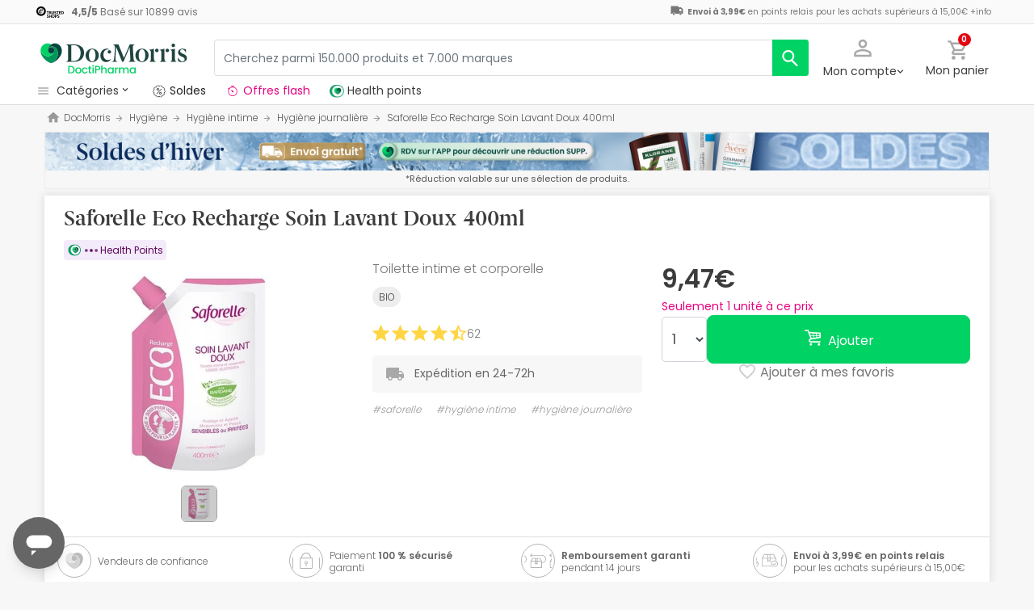

--- FILE ---
content_type: text/html; charset=UTF-8
request_url: https://www.docmorris.fr/fr/saforelle-soin-lav-rech-400ml-1/p-175556
body_size: 57520
content:
<!DOCTYPE html>
<html lang="fr">
<head>
    <script>
        if (window.location.protocol === 'https:' && !1) {
            var meta = document.createElement('meta');
            meta.httpEquiv = 'Content-Security-Policy';
            meta.content = 'upgrade-insecure-requests';
            document.head.appendChild(meta);
        }
    </script>
    <meta charset="UTF-8"/>
    <meta name="viewport" content="initial-scale=1.0, maximum-scale=1.0, minimum-scale=1.0, user-scalable=no, width=device-width">

    <title>Saforelle Eco Recharge Soin Lavant Doux 400ml | DocMorris France</title>
        <script>
    window.dataLayer = window.dataLayer || [];
    dataLayer.push({
        'language': "fr",
        'locale': "fr_FR",
        'country': "FR",
        'pageType': "product_page",
        'universal': true
    });

      function getDisplayMediaQuery() {
          const MOBILE_BREAKPOINT = '(max-width: 767px)';
          const TABLET_BREAKPOINT = '(min-width: 768px) and (max-width: 991px)';

          if (window.matchMedia && window.matchMedia(MOBILE_BREAKPOINT).matches) {
              return 'mobile';
          }
          if (window.matchMedia && window.matchMedia(TABLET_BREAKPOINT).matches) {
              return 'tablet';
          }
          return 'desktop';
      }

    function getCookie(cookieName) {
        const startsWithCookieName = (cookie) => cookie.trim().startsWith(`${cookieName}=`);
        const extractCookies = (cookies) => decodeURIComponent(cookies).split(';');
        const getValue = (cookie) => cookie ? cookie.substring(cookie.indexOf('=') + 1) : '';

        return getValue(extractCookies(document.cookie).find(startsWithCookieName));
    }

    function getUserIdFromCookie() {
        let userId = 0;

        const nvUid = getCookie('nv_uid');
        const pfUid = getCookie('pf_uid');

        if (nvUid && nvUid != 0 && nvUid != 'null') {
            userId = nvUid;
        } else if (pfUid && pfUid != 0) {
            userId = pfUid;
        }

        return userId;
    }

    function getNavigationType() {
        const { userAgent } = window.navigator;

        if (userAgent.includes('DocMorrisApp_iOS')) {
            return 'iosAppview';
        }

        if (userAgent.includes('DocMorrisApp_Android')) {
            return 'androidAppview';
        }

        return 'webview';
    }

    function getMd5Email() {
        let md5Email = null;
        const pfEmail = getCookie('pf_email');

        if (pfEmail && pfEmail !== '' && pfEmail !== 0 && pfEmail !== '0') {
            md5Email = pfEmail;
        }

        return md5Email;
    }

    dataLayer.push({
        'userId': getUserIdFromCookie(),
        'md5Email': getMd5Email(),
        'device': getDisplayMediaQuery(),
        'navigationType': getNavigationType()
    });
</script>


    <script>
        function CMPReady() {
            function handleCookieStatus(s){
                const value = !s.checkShowLayer().showWelcome
                document.cookie = `CMPAlertBoxClosed=${value}; path=/; domain=${getCookieDomainFromUrl()}`;
            };

            window.__cmp(
                "addEventListener",
                [
                    "consent",
                    function cmpConsentEvent(e, s) {
                        window.OptanonWrapper();

                        handleCookieStatus(s);
                    },
                    false,
                ],
                null
            );

            window.__cmp(
                "addEventListener",
                [
                    "settings",
                    function (e, s) {
                        
                    },
                    false,
                ],
                null
            );

            window.__cmp(
                "addEventListener",
                [
                    "consentscreen",
                    () => {
                                            },
                    false,
                ],
                null
            );
        }
    </script>

        
<script 
        async
        src="https://cdn.consentmanager.net/delivery/js/semiautomatic.min.js"
        data-cmp-ab="1"
        data-cmp-cdid="2dec39f582048"
        data-cmp-host="a.delivery.consentmanager.net"
        data-cmp-cdn="cdn.consentmanager.net"
        data-cmp-codesrc="0"
        onload="CMPReady()">
</script>
            <!-- Google Tag Manager -->
        <script>(function(w,d,s,l,i){w[l]=w[l]||[];w[l].push({'gtm.start':
                    new Date().getTime(),event:'gtm.js'});var f=d.getElementsByTagName(s)[0],
                j=d.createElement(s),dl=l!='dataLayer'?'&l='+l:'';j.async=true;j.src=
                '//www.googletagmanager.com/gtm.js?id='+i+dl;f.parentNode.insertBefore(j,f);
            })(window,document,'script','dataLayer','GTM-RQ3X');</script>
        <!-- End Google Tag Manager -->
    
                <meta name="robots" content="index,follow">
                    <link rel="canonical" href="https://www.docmorris.fr/fr/saforelle-soin-lav-rech-400ml-1/p-175556">
                                                <link rel="alternate" href="https://www.promofarma.com/en/saforelle-lav-rech-care-400ml-1/p-175556" hreflang="x-default"/>
                            <link rel="alternate" href="https://www.promofarma.com/da/saforelle-lav-rech-care-400ml-1/p-175556" hreflang="da"/>
                            <link rel="alternate" href="https://www.promofarma.com/de/saforelle-lav-rech-pflege-400ml-1/p-175556" hreflang="de"/>
                            <link rel="alternate" href="https://www.promofarma.com/en/saforelle-lav-rech-care-400ml-1/p-175556" hreflang="en"/>
                            <link rel="alternate" href="https://www.promofarma.com/es/saforelle-lav-rech-care-400ml-1/p-175556" hreflang="es"/>
                            <link rel="alternate" href="https://www.docmorris.fr/fr/saforelle-soin-lav-rech-400ml-1/p-175556" hreflang="fr"/>
                            <link rel="alternate" href="https://www.promofarma.com/it/saforelle-lav-rech-care-400ml-1/p-175556" hreflang="it"/>
                            <link rel="alternate" href="https://www.promofarma.com/nl/saforelle-lav-rech-care-400-ml-1/p-175556" hreflang="nl"/>
                            <link rel="alternate" href="https://www.promofarma.com/pl/saforelle-lav-rech-care-400ml-1/p-175556" hreflang="pl"/>
                            <link rel="alternate" href="https://www.docmorris.pt/pt/saforelle-lav-lav-rech-care-400ml-1/p-175556" hreflang="pt"/>
                        
          <meta name="description" content="DoctiPharma devient DocMorris. Toilette intime et corporelle. Trouvez les meilleures offres de produits parapharmaceutiques sur DocMorris. 60 clients ont déjà acheté Saforelle Eco Recharge Soin Lavant Doux 400ml et l’ont reçu en 24-72h.">
      <meta name="apple-mobile-web-app-capable" content="yes"/>
    <meta name="apple-mobile-web-app-status-bar-style" content="black"/>
    <meta name="HandheldFriendly" content="True"/>
    <meta name="apple-touch-fullscreen" content="yes"/>

        <meta name="apple-itunes-app" content="app-id=1473123438">

            <link rel="shortcut icon" href="https://www.docmorris.fr/dist/images/favicon.ico?08f36cad" type="image/x-icon"/>
        <link rel="apple-touch-icon-precomposed" href="https://www.docmorris.fr/dist/images/touch-icon-iphone-114.png?08f36cad"/>
        <link rel="apple-touch-icon" sizes="57x57" href="https://www.docmorris.fr/dist/images/touch-icon-iphone-57.png?08f36cad"/>
        <link rel="apple-touch-icon" sizes="114x114" href="https://www.docmorris.fr/dist/images/touch-icon-iphone-114.png?08f36cad"/>
        <link rel="apple-touch-icon" sizes="72x72" href="https://www.docmorris.fr/dist/images/touch-icon-ipad-72.png?08f36cad"/>
        <link rel="apple-touch-icon" sizes="144x144" href="https://www.docmorris.fr/dist/images/touch-icon-ipad-144.png?08f36cad"/>
    
        
                        <link as="image" rel="preload" href="https://statics.docmorris.fr/static/promofarma/prod/product_images/mr/8H6L1_fr_FR_0.jpeg" >
            
            <link as="font" rel="preload" href="https://www.docmorris.fr/dist/font-sources/docmorris/DocMorris-Regular.woff2" type="font/woff2" crossorigin>
        <link as="font" rel="preload" href="https://www.docmorris.fr/dist/font-sources/poppins/Poppins-Light.woff2" type="font/woff2" crossorigin>
        <link as="font" rel="preload" href="https://www.docmorris.fr/dist/font-sources/poppins/Poppins-Regular.woff2" type="font/woff2" crossorigin>
        <link as="font" rel="preload" href="https://www.docmorris.fr/dist/font-sources/poppins/Poppins-SemiBold.woff2" type="font/woff2" crossorigin>
        <link as="font" rel="preload" href="https://www.docmorris.fr/dist/font-sources/poppins/Poppins-Bold.woff2" type="font/woff2" crossorigin>
    
            <link rel="preconnect" href="//css6.docmorris.fr">
<link rel="preconnect" href="//cdn.consentmanager.net" crossorigin>
<link rel="preconnect" href="//try.abtasty.com" crossorigin>
<link rel="preconnect" href="//ariane.abtasty.com" crossorigin>
<link rel="preconnect" href="//www.datadoghq-browser-agent.com" crossorigin>
<link rel="preconnect" href="//www.googletagmanager.com" crossorigin>

    
            <script>
        (function(h,o,u,n,d) {
            h=h[d]=h[d]||{q:[],onReady:function(c){h.q.push(c)}}
            d=o.createElement(u);d.async=1;d.src=n
            n=o.getElementsByTagName(u)[0];n.parentNode.insertBefore(d,n)
        })(window,document,'script','https://www.datadoghq-browser-agent.com/datadog-rum-v4.js','DD_RUM')
        DD_RUM.onReady(function() {
            DD_RUM.init({
                clientToken: 'puba19b2811a50682b96ed7c381c40225ed',
                applicationId: '41383be7-3275-4c3a-9c32-b2ec8cbe0b01',
                site: 'datadoghq.eu',
                service: 'www.docmorris.fr',
                sampleRate: 1,
                replaySampleRate: 0,
                trackInteractions: false,
            })
        })
    </script>
        <script>
    (function (i, s, o, g, r, a, m) {
        i[r] = i[r] || [], i["abtiming"] = 1 * new Date();
        a = s.createElement(o),
            m = s.getElementsByTagName(o)[0]; a.async = 1; a.src = g; m.parentNode.insertBefore(a, m)
    })(window, document, "script", "//try.abtasty.com/35ce393f695e526ff041d87ab6f989cf.js", "_abtasty");
</script>
        <link rel="stylesheet" href="https://www.docmorris.fr/dist/assets/1769091304251/productProfilePage.css"/>
</head>
<body id="product-profile"
      data-allow-otc="false"
      data-locale="fr"
      data-user_locale="fr"
      data-localization_slug="fr"
      data-country="FR"
      data-user_country="FR"
      data-currency="EUR"
      data-user_currency="EUR"
      data-shipping_available="1"
      data-checkout_locale="fr_FR"
      data-campaign = ""
      class="  dm-fr ">

    <!-- Google Tag Manager (noscript) -->
    <noscript><iframe src="//www.googletagmanager.com/ns.html?id=GTM-RQ3X"
                      height="0" width="0" style="display:none;visibility:hidden"></iframe></noscript>
    <!-- End Google Tag Manager (noscript) -->

        
    <div id="wrapper">
                  <div id="ToastWrapper"></div>
        
                    



<header id="header" class="navbar-nav navbar-default navbar-pf">
    <div class="sticky-header">
        <div class="topbar-header box-softwhite pf-color-darkgray text-center canvas-padding is-hiddenInSeachMobile">
            

<div class="row no-gutters content align-items-justify h-100">

            <div class="col text-left js-my-order-status-bar d-none">
            <a href="/fr/account/index" class="align-middle">
                <i class="pficon-product-send i-size-16"></i>
                <span class="fsize-10 mx-1">État de ma commande</span>
            </a>
        </div>
    
        <div class="col text-left js-verified-opinions-header " data-qa-ta="verifiedOpinionsHeader" >
                        <a href="/fr/opiniones" class="align-middle" data-qa-ta="linkVerifiedOpinionsHeader">
                        <img
                alt="Trusted Shops"
                src="https://www.docmorris.fr/dist/images/logos/trusted_shops_logo_header.png?08f36cad"
                srcset="https://www.docmorris.fr/dist/images/logos/trusted_shops_logo_header.png?08f36cad 1x, https://www.docmorris.fr/dist/images/logos/trusted_shops_logo_header@2x.png?08f36cad 2x"
                height="14"
        />

                    <span class="TextCaption Text--lowEmphasis ml-1">
                <span class="mr-1">
                    <strong><span itemprop="ratingValue" data-qa-ta="ratingValueHeader">4,5</span>/<span itemprop="bestRating" data-qa-ta="bestRatingHeader">5</span></strong>
                        Basé sur <span itemprop="reviewCount">10899</span> avis
                </span>
            </span>
            </a>
            </div>

      

                                       
            <div id="shipping-cost-header-bar" class="col-auto d-none d-lg-block px-2">
                <i class="pficon-van i-size-18"></i>

                    <span class="shipping-cost-text fsize-10">

                        <strong>Envoi à 3,99€</strong> en points relais pour les achats supérieurs à 15,00€
                        <span type="button" class="info-tooltip fsize-10" >
                            +info
                            <span class="info-tooltip-text" role="tooltip">Valable uniquement pour les pharmacies françaises.</span>
                        </span>
                    </span>
            </div>
            
     </div>
        </div>
        <div class="main-header container-fluid canvas-padding">
            <div class="row no-gutters align-items-center">
                                    <div class="col-auto d-lg-none pl-4 pl-lg-0 is-hiddenInSeachMobile">
                        <button type="button" class="app-menu-button btn btn-link navbar-toggler collapsed" data-qa-ta="menuWebMobile">
                            <span class="WrapperSvg WrapperSvg-size24 border rounded-top rounded-bottom WrapperSvg-colorNeutral300 p-1 WrapperSvg-colorDarkgray--large" data-icon="menu">
                              <svg width="24" height="24" viewBox="0 0 24 24" fill="none" xmlns="http://www.w3.org/2000/svg">
<g clip-path="url(#clip0_2470_2767)">
<path d="M3 18H21V16H3V18ZM3 13H21V11H3V13ZM3 6V8H21V6H3Z" fill="#A8A8A8"/>
</g>
<defs>
<clipPath id="clip0_2470_2767">
<rect width="24" height="24" rx="4" fill="white"/>
</clipPath>
</defs>
</svg>

                            </span>
                            <span class="WrapperSvg WrapperSvg-size24 border rounded-top rounded-bottom p-1 WrapperSvg-colorNeutral300 WrapperSvg-colorDarkgray--large" data-icon="closed" style="display: none">
                              <svg xmlns="http://www.w3.org/2000/svg" viewBox="0 0 24 24"><path d="M0 0h24v24H0z" fill="none"/><path d="M22 4l-2-2-8 8-8-8-2 2 8 8-8 8 2 2 8-8 8 8 2-2-8-8z"/></svg>
                            </span>
                        </button>
                    </div>
                                <div class="col col-lg-auto is-hiddenInSeachMobile">
                        <div class="brand-area">
    <a class="navbar-brand dm-dp-logo" href="/" title="DocMorris"></a>
</div>                </div>
                <div class="order-lg-last col-auto pr-4 pr-lg-0 is-hiddenInSeachMobile">
                    <div class="tools">
                        <div class="row no-gutters">
                            <div class="col-auto d-lg-none">
                                <button class="btn btn-link js-chatbotBtn" aria-haspopup="true" aria-label="Chat">
                                    <span class="WrapperSvg WrapperSvg-size28 WrapperSvg-colorNeutral300 WrapperSvg-colorDarkgray--large">
                                      <svg width="32" height="32" viewBox="0 0 32 32" fill="none" xmlns="http://www.w3.org/2000/svg">
<g clip-path="url(#clip0_2432_5117)">
<path d="M14.6666 23.9998H17.3333V21.3332H14.6666V23.9998ZM16 2.6665C8.63996 2.6665 2.66663 8.63984 2.66663 15.9998C2.66663 23.3598 8.63996 29.3332 16 29.3332C23.36 29.3332 29.3333 23.3598 29.3333 15.9998C29.3333 8.63984 23.36 2.6665 16 2.6665ZM16 26.6665C10.12 26.6665 5.33329 21.8798 5.33329 15.9998C5.33329 10.1198 10.12 5.33317 16 5.33317C21.88 5.33317 26.6666 10.1198 26.6666 15.9998C26.6666 21.8798 21.88 26.6665 16 26.6665ZM16 7.99984C13.0533 7.99984 10.6666 10.3865 10.6666 13.3332H13.3333C13.3333 11.8665 14.5333 10.6665 16 10.6665C17.4666 10.6665 18.6666 11.8665 18.6666 13.3332C18.6666 15.9998 14.6666 15.6665 14.6666 19.9998H17.3333C17.3333 16.9998 21.3333 16.6665 21.3333 13.3332C21.3333 10.3865 18.9466 7.99984 16 7.99984Z"/>
</g>
<defs>
<clipPath id="clip0_2432_5117">
<rect width="32" height="32" fill="white"/>
</clipPath>
</defs>
</svg>

                                    </span>
                                </button>
                            </div>
                            <div class="col-auto">
                                <div class="flex-row align-items-center justify-content-end session-loggedout">
    <div class="dropdown mx-md-1">
        <button id="dropdown-loggedout" class="btn btn-link dropdown-toggle dropdown-toggle-icon" role="button"
                data-toggle="dropdown" aria-haspopup="true" aria-expanded="false" aria-label="user account" data-qa-ta="loggedOut">
            <span class="WrapperSvg WrapperSvg-colorNeutral300" data-icon="user-outline">
                 <svg fill="none" height="27" viewBox="0 0 22 22" width="22" xmlns="http://www.w3.org/2000/svg"><path d="m11 2.86671c1.5467 0 2.8 1.25333 2.8 2.8 0 1.54666-1.2533 2.8-2.8 2.8-1.54666 0-2.79999-1.25334-2.79999-2.8 0-1.54667 1.25333-2.8 2.79999-2.8zm0 11.99999c3.96 0 8.1333 1.9467 8.1333 2.8v1.4667h-16.26662v-1.4667c0-.8533 4.17333-2.8 8.13332-2.8zm0-14.533326c-2.94666 0-5.33332 2.386666-5.33332 5.333336 0 2.94666 2.38666 5.33329 5.33332 5.33329 2.9467 0 5.3333-2.38663 5.3333-5.33329 0-2.94667-2.3866-5.333336-5.3333-5.333336zm0 12.000026c-3.55999 0-10.666656 1.7866-10.666656 5.3333v4h21.333356v-4c0-3.5467-7.1067-5.3333-10.6667-5.3333z"/></svg>
            </span>
            <span class="TextContent--small text d-none d-lg-block">Mon compte</span>
        </button>
        <div class="dropdown-menu dropdown-menu-right p-4 text-center" aria-labelledby="dropdown-loggedout">
            <i class="dropdown-closer pficon-close i-size-15 js-dropdown-closer d-none" data-qa-ta="closerLoggedOutDropdown"></i>

            <div class="my-2">
                <div class="mt-2 mb-5">
                    <p><strong>Accédez à une meilleure expérience</strong></p>
                    <a href="https://www.docmorris.fr/fr/login" class="Button Button--primary Button--small Button--fullwidth text-nowrap font-weight-bold js-loginBtn" data-qa-ta="topbarLoginAccess">
                        Connexion
                    </a>
                </div>
                <hr>
                <div class="mt-4 mb-1">
                    <p><strong>Est-ce votre premier achat ?</strong></p>
                    <a href="https://www.docmorris.fr/fr/login" class="Button Button--secondary Button--small Button--fullwidth js-signupBtn" data-qa-ta="topbarSignupAccess">
                                                <span>Créez un compte avec 5€ en cadeau</span>
                    </a>
                </div>
            </div>
        </div>
    </div>
</div>
<div class="flex-row align-items-center justify-content-end session-loggedin" style="display:none!important">
    <div class="dropdown mx-md-1">
        <button href="#" id="dropdown-account" class="btn btn-link dropdown-toggle dropdown-toggle-icon" role="button"
            data-toggle="dropdown" aria-haspopup="true" data-qa-ta="loggedOut" aria-expanded="false" aria-label="user account">
            <span class="WrapperSvg WrapperSvg-colorNeutral300" data-icon="user-outline">
                 <svg fill="none" height="27" viewBox="0 0 22 22" width="22" xmlns="http://www.w3.org/2000/svg"><path d="m11 2.86671c1.5467 0 2.8 1.25333 2.8 2.8 0 1.54666-1.2533 2.8-2.8 2.8-1.54666 0-2.79999-1.25334-2.79999-2.8 0-1.54667 1.25333-2.8 2.79999-2.8zm0 11.99999c3.96 0 8.1333 1.9467 8.1333 2.8v1.4667h-16.26662v-1.4667c0-.8533 4.17333-2.8 8.13332-2.8zm0-14.533326c-2.94666 0-5.33332 2.386666-5.33332 5.333336 0 2.94666 2.38666 5.33329 5.33332 5.33329 2.9467 0 5.3333-2.38663 5.3333-5.33329 0-2.94667-2.3866-5.333336-5.3333-5.333336zm0 12.000026c-3.55999 0-10.666656 1.7866-10.666656 5.3333v4h21.333356v-4c0-3.5467-7.1067-5.3333-10.6667-5.3333z"/></svg>
            </span>
            <span class="text d-none d-lg-block">
            <span id="user-name" class="TextContent--small text-user-name text-truncate" data-qa-ta="nvName"></span>
        </span>
        </button>
        <div id="account-menu" class="dropdown-menu dropdown-menu-right"
            aria-labelledby="dropdown-account">

            <div class="Tiers-level-indicator">
                <div class="TiersEmpty">
    <div class="TiersEmpty-header"></div>
    <div class="TiersEmpty-progressbar">
        <div class="TiersEmpty-progressbar-small"></div>
        <div class="TiersEmpty-progressbar-medium"></div>
        <div class="TiersEmpty-progressbar-small"></div>
    </div>
</div>                <div class="TiersAndPointsSummary d-none">
                    <a class="SummaryBox" href="https://www.docmorris.fr/fr/user/wallet" data-qa-ta="myHealthPoints">
                        <div class="SummaryBox-inner">
                            <img src="/dist/images/svg/health-points-icon.svg" height="24" width="24" class="SummaryBox-logo">
                            <div class="Text--highEmphasis AmountPoints" id="user-points-html">
                                <svg version="1.1" id="L4" xmlns="http://www.w3.org/2000/svg" xmlns:xlink="http://www.w3.org/1999/xlink" viewBox="0 0 52 12" enable-background="new 0 0 0 0" xml:space="preserve">
  <circle fill="currentColor" stroke="none" cx="6" cy="6" r="6">
    <animate
      attributeName="opacity"
      dur="1s"
      values="0;1;0"
      repeatCount="indefinite"
      begin="0.1"/>    
  </circle>
  <circle fill="currentColor" stroke="none" cx="26" cy="6" r="6">
    <animate
      attributeName="opacity"
      dur="1s"
      values="0;1;0"
      repeatCount="indefinite" 
      begin="0.2"/>       
  </circle>
  <circle fill="currentColor" stroke="none" cx="46" cy="6" r="6">
    <animate
      attributeName="opacity"
      dur="1s"
      values="0;1;0"
      repeatCount="indefinite" 
      begin="0.3"/>     
  </circle>
</svg>
                            </div>
                            Health points
                        </div>
                        <dd class="MonetaryValue TextContent--medium Text--highEmphasis" id="user-amount-html">
                            <svg version="1.1" id="L4" xmlns="http://www.w3.org/2000/svg" xmlns:xlink="http://www.w3.org/1999/xlink" viewBox="0 0 52 12" enable-background="new 0 0 0 0" xml:space="preserve">
  <circle fill="currentColor" stroke="none" cx="6" cy="6" r="6">
    <animate
      attributeName="opacity"
      dur="1s"
      values="0;1;0"
      repeatCount="indefinite"
      begin="0.1"/>    
  </circle>
  <circle fill="currentColor" stroke="none" cx="26" cy="6" r="6">
    <animate
      attributeName="opacity"
      dur="1s"
      values="0;1;0"
      repeatCount="indefinite" 
      begin="0.2"/>       
  </circle>
  <circle fill="currentColor" stroke="none" cx="46" cy="6" r="6">
    <animate
      attributeName="opacity"
      dur="1s"
      values="0;1;0"
      repeatCount="indefinite" 
      begin="0.3"/>     
  </circle>
</svg>
                        </dd>
                    </a>
                    <div className="d-flex justify-content-evenly align-items-center flex-row">
                        <div class="Progressbar-tiers d-flex flex-row justify-content-between">
  <div class="d-flex Progressbar-tiers-currentLevel">Niveau<span class="Progressbar-tiers-currentLevel-number"></span></div>
  
  <div class="Progressbar-tiers-background"> 
    <div class="Progressbar-tiers-progress"></div>
    <div class="Progressbar-tiers-circle-container">
        <div class="Progressbar-tiers-circle"></div>
        <div class="Progressbar-tiers-circle"></div>
        <div class="Progressbar-tiers-circle"></div>
        <div class="Progressbar-tiers-circle"></div>
        <div class="Progressbar-tiers-circle"></div>
    </div>
  </div>
 
  <div class="d-flex flex-row Progressbar-tiers-nextLevel">
    <i class="pficon-padlock i-size-15"></i>
    Niveau<span class="Progressbar-tiers-nextLevel-number"></span>
  </div>
</div>                    </div>
                </div>

            </div>
            <a class="dropdown-item" href="https://www.docmorris.fr/fr/account/index"
            data-qa-ta="topbarDropdownIndex">Mes achats</a>
            <a class="dropdown-item" href="https://www.docmorris.fr/fr/account/purchased-products"
               data-qa-ta="topbarDropdownPurchaseAgain">Acheter à nouveau</a>
                        <a class="dropdown-item" href="https://www.docmorris.fr/fr/account/favorites"
            data-qa-ta="topbarDropdownFavorites">Favoris</a>
                        <a class="dropdown-item" href="https://www.docmorris.fr/fr/account/profile"
            data-qa-ta="topbarDropdownProfile">Données personnelles</a>
            <a class="dropdown-item" href="https://www.docmorris.fr/fr/account/emails"
            data-qa-ta="topbarDropdownEmails">Préférences newsletter</a>
            <a class="dropdown-item" href="https://www.docmorris.fr/fr/addresses"
            data-qa-ta="topbarDropdownAddresses">Adresses de livraison</a>
            <a class="dropdown-item" href="https://www.docmorris.fr/fr/account/cards"
            data-qa-ta="topbarDropdownCards">Modes de paiement</a>
            <a class="dropdown-item" href="https://www.docmorris.fr/fr/account/rewards"
            data-qa-ta="topbarDropdownReward">Codes promotionnels</a>
                        <a class="dropdown-item" href="https://www.docmorris.fr/fr/user/wallet"
                data-qa-ta="topbarDropdownWallet"> Health points</a>
                        <a class="dropdown-item item-logout py-2 border-top" href="https://www.docmorris.fr/fr/logout"
                data-qa-ta="topbarDropdownLogout">
                <i class="pficon-power mr-1"></i> Déconnexion
            </a>
        </div>
    </div>
</div>
                            </div>
                            <div class="col-auto">
                                <button
                                  id="user-cart"
                                  class="btn btn-link"
                                  role="button"
                                  data-qa-ta="topbarCartComprar"
                                >
                                    <div class="iconbadge-box" data-qa-ta="cartOpenButton">
                                        <span class="WrapperSvg WrapperSvg-size24 WrapperSvg-colorNeutral300" aria-hidden="true" data-icon="cart">
                                          <svg width="27" height="28" viewBox="0 0 27 28" fill="none" xmlns="http://www.w3.org/2000/svg">
<path d="M19.7333 15.3333C20.7333 15.3333 21.6133 14.7866 22.0667 13.96L26.84 5.30663C27.3333 4.42663 26.6933 3.33329 25.68 3.33329H5.94668L4.69334 0.666626H0.333344V3.33329H3.00001L7.80001 13.4533L6.00001 16.7066C5.02668 18.4933 6.30668 20.6666 8.33334 20.6666H24.3333V18H8.33334L9.80001 15.3333H19.7333ZM7.21334 5.99996H23.4133L19.7333 12.6666H10.3733L7.21334 5.99996ZM8.33334 22C6.86668 22 5.68001 23.2 5.68001 24.6666C5.68001 26.1333 6.86668 27.3333 8.33334 27.3333C9.80001 27.3333 11 26.1333 11 24.6666C11 23.2 9.80001 22 8.33334 22ZM21.6667 22C20.2 22 19.0133 23.2 19.0133 24.6666C19.0133 26.1333 20.2 27.3333 21.6667 27.3333C23.1333 27.3333 24.3333 26.1333 24.3333 24.6666C24.3333 23.2 23.1333 22 21.6667 22Z"/>
</svg>

                                        </span>  
                                        <span id="cart-item-counter" class="badge badge-pill badge-danger"></span>
                                    </div>
                                    <span class="TextContent--small d-none d-lg-block">Mon panier</span>
                                </button>
                            </div>
                        </div>
                    </div>
                </div>
                <div class="col-lg">
                    <form id="search-bar" autocomplete="off" action="/fr/search">
    <div class="row no-gutters align-items-center RowSearchBar">
        <div class="col-auto is-visibleInSearchMobile">
            <button class="CloseSearchMode btn btn-link ml-1 js-closeSearchMode" type="button">
                <span class="WrapperSvg WrapperSvg-size24 WrapperSvg-colorNeutral300" aria-hidden="true" data-icon="cart">
                    <svg xmlns="http://www.w3.org/2000/svg" viewBox="0 0 24 24"><path d="M0,0H24V24H0Z" fill="none"/><path d="M12,22l1.76-1.76-7-7H22v-2.5H6.79l7-7L12,2,2,12Z"/></svg>

                </span> 
            </button>
        </div>
        <div id="search-bar-input-group" class="col searchbar input-group px-4 px-lg-0">
                                        
            <input id="search-bar-input" type="text" class="TextContent--small Text--lowEmphasis form-control text-truncate border" placeholder="Cherchez parmi 150.000 produits et 7.000 marques"
                    value="" name="q" data-qa-ta="topbarSearchInputText"
                    maxlength="75">
                        
            <div class="input-group-append WrapperSearchButtons">
                <button class="TextButton px-3 py-2 ClearSearchText js-clearSearch" type="button" data-qa-ta="clearSearch" style="display:none;" aria-hidden="true">
                    <span class="WrapperSvg WrapperSvg-size10 WrapperSvg-colorNeutral300" data-icon="close">
                        <svg xmlns="http://www.w3.org/2000/svg" viewBox="0 0 24 24"><path d="M0 0h24v24H0z" fill="none"/><path d="M22 4l-2-2-8 8-8-8-2 2 8 8-8 8 2 2 8-8 8 8 2-2-8-8z"/></svg>
                    </span>
                </button>
                <button id="search-button" name="search_button" type="submit" class="btn btn-light py-0" data-qa-ta="topbarSearchButton" aria-label="search">
                    <span class="js-search-icon-cta">
                        <span class="WrapperSvg WrapperSvg-size24 WrapperSvg-colorWhite" data-icon="search">
                        <svg xmlns="http://www.w3.org/2000/svg" viewBox="0 0 24 24"><path d="M0 0h24v24H0z" fill="none"/><path d="M21.24 20.07l-5.81-5.81a7.45 7.45 0 10-1.73 1.47l5.94 5.94a1.13 1.13 0 001.6-1.6zM4.52 9.41a5.32 5.32 0 115.32 5.32 5.32 5.32 0 01-5.32-5.32z"/></svg>
                        </span>
                    </span>
                </button>
            </div>
        </div>
    </div>
    
    <div id="top-trends-vue"></div>
</form>
                </div>
            </div>
        </div>
        <div class="d-flex align-items-baseline">
                            <div id="hover-menu-area" class="d-block d-lg-inline-block canvas-padding pr-xl-6" data-qa-ta="hoverMenuArea">
                    <div class="menu-toggler d-none d-lg-block" name="menu-desktop-toggler">
                        <span class="WrapperSvg WrapperSvg-size17 mr-1">
                        <svg width="24" height="24" viewBox="0 0 24 24" fill="none" xmlns="http://www.w3.org/2000/svg">
<g clip-path="url(#clip0_2470_2767)">
<path d="M3 18H21V16H3V18ZM3 13H21V11H3V13ZM3 6V8H21V6H3Z" fill="#A8A8A8"/>
</g>
<defs>
<clipPath id="clip0_2470_2767">
<rect width="24" height="24" rx="4" fill="white"/>
</clipPath>
</defs>
</svg>

                        </span>
                        <span class="TextContent--small text text-capitalize-first">catégories<i class="pficon-keyboard-arrow-down ml-1"></i></span>
                    </div>
                    
<div id="menu" class="navbar-collapse collapse align-items-stretch" data-qa-ta="dropDownMenu">
                    
    <ul id="categories-accordion" class="list-unstyled pf-accordion-multilink">
                    <li class="menu-item"> 
                <a class="menu-item-link menu-item-link-neutral_500 txtbox text-truncate text-decoration-none Menu_Soldes " href="https://www.docmorris.fr/fr/l/soldes" data-qa-ta="firstSectionMenu">
                                    <img class="image image-color" src="https://statics.promofarma.com/static/promofarma/prod/cms/images/1qfj8buv5vd.png" alt="Soldes" />
                                    <span class="menu-item-text  
                    menu-item-text_neutral_500
                    font-weight-normal">Soldes</span>
                </a>
            </li>
                    <li class="menu-item"> 
                <a class="menu-item-link menu-item-link-interferer_magenta txtbox text-truncate text-decoration-none Menu_Promos_FR " href="https://www.docmorris.fr/fr/l/promotions-en-cours" data-qa-ta="firstSectionMenu">
                                    <img class="image image-color" src="https://statics.promofarma.com/static/promofarma/prod/cms/images/0jxznxonwrz.svg" alt="Offres flash" />
                                    <span class="menu-item-text  
                    menu-item-text_interferer_magenta
                    font-weight-normal">Offres flash</span>
                </a>
            </li>
                    <li class="menu-item"> 
                <a class="menu-item-link  txtbox text-truncate text-decoration-none MenuHam_KBeautyFR " href="https://www.docmorris.fr/fr/k-beauty/l-2009606" data-qa-ta="firstSectionMenu">
                                    <img class="image image-color" src="https://statics.promofarma.com/static/promofarma/prod/cms/images/ro2clhfat9.png" alt="Cosmétique coréenne" />
                                    <span class="menu-item-text  
                    
                    font-weight-normal">Cosmétique coréenne</span>
                </a>
            </li>
        
                                                                                                                
                <li class="menu-item accordion-group ">
                                        <div id="heading-collapse-0" class="accordion-heading">
                        <a class="menu-item-link txtbox text-truncate " 
                            href="https://www.docmorris.fr/fr/beaute-et-cosmetique/c-1"
                            data-qa-ta="categoryLink" 
                            data-text="Beaut&#x00E9;&#x20;et&#x20;cosm&#x00E9;tique"
                                                        >
                                                        <i class="pficon-beauty"></i>
                            <span class="item-name">Beauté et cosmétique</span>
                        </a>
                                                    <a class="accordion-toggle toggleicon collapsed d-lg-none" data-toggle="collapse" data-target="#menu-body-collapse-0" aria-expanded="true"
                               aria-controls="menu-body-collapse-0" data-qa-ta="displaySubcategories" data-text="Beaut&#x00E9;&#x20;et&#x20;cosm&#x00E9;tique">
                                <span class="pf-color-green"></span>
                            </a>
                                            </div>
                                            <div id="menu-body-collapse-0" class="accordion-body collapse d-lg-none" aria-labelledby="heading-collapse-0" data-parent="#categories-accordion">
                            <div class="delimited-container">
                                <div class="row no-gutters">

                                                                                                                <div class="sbm-subcategories w-100">
                                            <ul class="list-unstyled">
                                                <li class="category-item level-0 text-left">
                                                    <a href="https://www.docmorris.fr/fr/beaute-et-cosmetique/c-1" rel="nofollow">Tout beauté et cosmétique</a>
                                                </li>
                                                                                                    <li class="category-item text-left">
                                                        <a href="https://www.docmorris.fr/fr/corps/c-293" data-qa-ta="subCategory">Corps</a>
                                                    </li>
                                                                                                    <li class="category-item text-left">
                                                        <a href="https://www.docmorris.fr/fr/cou-et-decollete/c-291" data-qa-ta="subCategory">Cou et décolleté</a>
                                                    </li>
                                                                                                    <li class="category-item text-left">
                                                        <a href="https://www.docmorris.fr/fr/levres/c-286" data-qa-ta="subCategory">Lèvres</a>
                                                    </li>
                                                                                                    <li class="category-item text-left">
                                                        <a href="https://www.docmorris.fr/fr/pour-hommes/c-303" data-qa-ta="subCategory">Pour hommes</a>
                                                    </li>
                                                                                                    <li class="category-item text-left">
                                                        <a href="https://www.docmorris.fr/fr/protection-solaire/c-1542" data-qa-ta="subCategory">Protection solaire</a>
                                                    </li>
                                                                                                    <li class="category-item text-left">
                                                        <a href="https://www.docmorris.fr/fr/visage/c-225" data-qa-ta="subCategory">Visage</a>
                                                    </li>
                                                                                                    <li class="category-item text-left">
                                                        <a href="https://www.docmorris.fr/fr/yeux/c-283" data-qa-ta="subCategory">Yeux</a>
                                                    </li>
                                                                                            </ul>
                                        </div>
                                                                    </div>
                            </div>
                        </div>
                                    </li>
                                                                                                                            
                <li class="menu-item accordion-group ">
                                        <div id="heading-collapse-1" class="accordion-heading">
                        <a class="menu-item-link txtbox text-truncate " 
                            href="https://www.docmorris.fr/fr/sante/c-2"
                            data-qa-ta="categoryLink" 
                            data-text="Sant&#x00E9;"
                                                        >
                                                        <i class="pficon-health"></i>
                            <span class="item-name">Santé</span>
                        </a>
                                                    <a class="accordion-toggle toggleicon collapsed d-lg-none" data-toggle="collapse" data-target="#menu-body-collapse-1" aria-expanded="true"
                               aria-controls="menu-body-collapse-1" data-qa-ta="displaySubcategories" data-text="Sant&#x00E9;">
                                <span class="pf-color-green"></span>
                            </a>
                                            </div>
                                            <div id="menu-body-collapse-1" class="accordion-body collapse d-lg-none" aria-labelledby="heading-collapse-1" data-parent="#categories-accordion">
                            <div class="delimited-container">
                                <div class="row no-gutters">

                                                                                                                <div class="sbm-subcategories w-100">
                                            <ul class="list-unstyled">
                                                <li class="category-item level-0 text-left">
                                                    <a href="https://www.docmorris.fr/fr/sante/c-2" rel="nofollow">Tout santé</a>
                                                </li>
                                                                                                    <li class="category-item text-left">
                                                        <a href="https://www.docmorris.fr/fr/appareils-de-mesure/c-537" data-qa-ta="subCategory">Appareils de mesure</a>
                                                    </li>
                                                                                                    <li class="category-item text-left">
                                                        <a href="https://www.docmorris.fr/fr/aromatherapie/c-669" data-qa-ta="subCategory">Aromathérapie</a>
                                                    </li>
                                                                                                    <li class="category-item text-left">
                                                        <a href="https://www.docmorris.fr/fr/infusions/c-677" data-qa-ta="subCategory">Infusions</a>
                                                    </li>
                                                                                                    <li class="category-item text-left">
                                                        <a href="https://www.docmorris.fr/fr/produits-pour-les-patients-en-oncologie/c-1590" data-qa-ta="subCategory">Produits pour les patients en oncologie</a>
                                                    </li>
                                                                                                    <li class="category-item text-left">
                                                        <a href="https://www.docmorris.fr/fr/sante-des-femmes/c-508" data-qa-ta="subCategory">Santé des femmes</a>
                                                    </li>
                                                                                                    <li class="category-item text-left">
                                                        <a href="https://www.docmorris.fr/fr/services/c-1437" data-qa-ta="subCategory">Services</a>
                                                    </li>
                                                                                                    <li class="category-item text-left">
                                                        <a href="https://www.docmorris.fr/fr/sexualite/c-511" data-qa-ta="subCategory">Sexualité</a>
                                                    </li>
                                                                                                    <li class="category-item text-left">
                                                        <a href="https://www.docmorris.fr/fr/soin-de-la-peau/c-472" data-qa-ta="subCategory">Soin de la peau</a>
                                                    </li>
                                                                                                    <li class="category-item text-left">
                                                        <a href="https://www.docmorris.fr/fr/soin-des-muscles/c-476" data-qa-ta="subCategory">Soin des muscles</a>
                                                    </li>
                                                                                                    <li class="category-item text-left">
                                                        <a href="https://www.docmorris.fr/fr/soin-des-oreilles/c-497" data-qa-ta="subCategory">Soin des oreilles</a>
                                                    </li>
                                                                                                    <li class="category-item text-left">
                                                        <a href="https://www.docmorris.fr/fr/soin-des-os/c-479" data-qa-ta="subCategory">Soin des os</a>
                                                    </li>
                                                                                                    <li class="category-item text-left">
                                                        <a href="https://www.docmorris.fr/fr/sports/c-1563" data-qa-ta="subCategory">Sports</a>
                                                    </li>
                                                                                                    <li class="category-item text-left">
                                                        <a href="https://www.docmorris.fr/fr/systeme-circulatoire/c-456" data-qa-ta="subCategory">Système circulatoire</a>
                                                    </li>
                                                                                                    <li class="category-item text-left">
                                                        <a href="https://www.docmorris.fr/fr/systeme-digestif/c-450" data-qa-ta="subCategory">Système digestif</a>
                                                    </li>
                                                                                                    <li class="category-item text-left">
                                                        <a href="https://www.docmorris.fr/fr/systeme-respiratoire/c-463" data-qa-ta="subCategory">Système respiratoire</a>
                                                    </li>
                                                                                                    <li class="category-item text-left">
                                                        <a href="https://www.docmorris.fr/fr/systeme-urinaire/c-481" data-qa-ta="subCategory">Système urinaire</a>
                                                    </li>
                                                                                                    <li class="category-item text-left">
                                                        <a href="https://www.docmorris.fr/fr/tests-et-analyses/c-541" data-qa-ta="subCategory">Tests et analyses</a>
                                                    </li>
                                                                                                    <li class="category-item text-left">
                                                        <a href="https://www.docmorris.fr/fr/trouble-de-l-humeur/c-674" data-qa-ta="subCategory">Trouble de l’humeur</a>
                                                    </li>
                                                                                                    <li class="category-item text-left">
                                                        <a href="https://www.docmorris.fr/fr/trousse-de-premiers-secours/c-522" data-qa-ta="subCategory">Trousse de premiers secours</a>
                                                    </li>
                                                                                                    <li class="category-item text-left">
                                                        <a href="https://www.docmorris.fr/fr/vitamines/c-500" data-qa-ta="subCategory">Vitamines</a>
                                                    </li>
                                                                                            </ul>
                                        </div>
                                                                    </div>
                            </div>
                        </div>
                                    </li>
                                                                                                                            
                <li class="menu-item accordion-group ">
                                        <div id="heading-collapse-2" class="accordion-heading">
                        <a class="menu-item-link txtbox text-truncate " 
                            href="https://www.docmorris.fr/fr/hygiene/c-3"
                            data-qa-ta="categoryLink" 
                            data-text="Hygi&#x00E8;ne"
                                                        >
                                                        <i class="pficon-hygiene"></i>
                            <span class="item-name">Hygiène</span>
                        </a>
                                                    <a class="accordion-toggle toggleicon collapsed d-lg-none" data-toggle="collapse" data-target="#menu-body-collapse-2" aria-expanded="true"
                               aria-controls="menu-body-collapse-2" data-qa-ta="displaySubcategories" data-text="Hygi&#x00E8;ne">
                                <span class="pf-color-green"></span>
                            </a>
                                            </div>
                                            <div id="menu-body-collapse-2" class="accordion-body collapse d-lg-none" aria-labelledby="heading-collapse-2" data-parent="#categories-accordion">
                            <div class="delimited-container">
                                <div class="row no-gutters">

                                                                                                                <div class="sbm-subcategories w-100">
                                            <ul class="list-unstyled">
                                                <li class="category-item level-0 text-left">
                                                    <a href="https://www.docmorris.fr/fr/hygiene/c-3" rel="nofollow">Tout hygiène</a>
                                                </li>
                                                                                                    <li class="category-item text-left">
                                                        <a href="https://www.docmorris.fr/fr/cheveux/c-345" data-qa-ta="subCategory">Cheveux</a>
                                                    </li>
                                                                                                    <li class="category-item text-left">
                                                        <a href="https://www.docmorris.fr/fr/hygiene-intime/c-439" data-qa-ta="subCategory">Hygiène intime</a>
                                                    </li>
                                                                                                    <li class="category-item text-left">
                                                        <a href="https://www.docmorris.fr/fr/mains-et-ongles/c-420" data-qa-ta="subCategory">Mains et ongles</a>
                                                    </li>
                                                                                                    <li class="category-item text-left">
                                                        <a href="https://www.docmorris.fr/fr/soin-des-pieds/c-428" data-qa-ta="subCategory">Soin des pieds</a>
                                                    </li>
                                                                                                    <li class="category-item text-left">
                                                        <a href="https://www.docmorris.fr/fr/soins-buccaux/c-383" data-qa-ta="subCategory">Soins buccaux</a>
                                                    </li>
                                                                                                    <li class="category-item text-left">
                                                        <a href="https://www.docmorris.fr/fr/soins-pour-le-corps/c-321" data-qa-ta="subCategory">Soins pour le corps</a>
                                                    </li>
                                                                                            </ul>
                                        </div>
                                                                    </div>
                            </div>
                        </div>
                                    </li>
                                                                                                                            
                <li class="menu-item accordion-group ">
                                        <div id="heading-collapse-3" class="accordion-heading">
                        <a class="menu-item-link txtbox text-truncate " 
                            href="https://www.docmorris.fr/fr/dietetique/c-4"
                            data-qa-ta="categoryLink" 
                            data-text="Di&#x00E9;t&#x00E9;tique"
                                                        >
                                                        <i class="pficon-dietetics"></i>
                            <span class="item-name">Diététique</span>
                        </a>
                                                    <a class="accordion-toggle toggleicon collapsed d-lg-none" data-toggle="collapse" data-target="#menu-body-collapse-3" aria-expanded="true"
                               aria-controls="menu-body-collapse-3" data-qa-ta="displaySubcategories" data-text="Di&#x00E9;t&#x00E9;tique">
                                <span class="pf-color-green"></span>
                            </a>
                                            </div>
                                            <div id="menu-body-collapse-3" class="accordion-body collapse d-lg-none" aria-labelledby="heading-collapse-3" data-parent="#categories-accordion">
                            <div class="delimited-container">
                                <div class="row no-gutters">

                                                                                                                <div class="sbm-subcategories w-100">
                                            <ul class="list-unstyled">
                                                <li class="category-item level-0 text-left">
                                                    <a href="https://www.docmorris.fr/fr/dietetique/c-4" rel="nofollow">Tout diététique</a>
                                                </li>
                                                                                                    <li class="category-item text-left">
                                                        <a href="https://www.docmorris.fr/fr/complements-beaute/c-559" data-qa-ta="subCategory">Compléments beauté</a>
                                                    </li>
                                                                                                    <li class="category-item text-left">
                                                        <a href="https://www.docmorris.fr/fr/nutrition/c-545" data-qa-ta="subCategory">Nutrition</a>
                                                    </li>
                                                                                                    <li class="category-item text-left">
                                                        <a href="https://www.docmorris.fr/fr/produits-minceur/c-550" data-qa-ta="subCategory">Produits minceur</a>
                                                    </li>
                                                                                            </ul>
                                        </div>
                                                                    </div>
                            </div>
                        </div>
                                    </li>
                                                                                                                            
                <li class="menu-item accordion-group ">
                                        <div id="heading-collapse-4" class="accordion-heading">
                        <a class="menu-item-link txtbox text-truncate " 
                            href="https://www.docmorris.fr/fr/bebes-et-maternite/c-5"
                            data-qa-ta="categoryLink" 
                            data-text="B&#x00E9;b&#x00E9;s&#x20;et&#x20;maternit&#x00E9;"
                                                        >
                                                        <i class="pficon-babies"></i>
                            <span class="item-name">Bébés et maternité</span>
                        </a>
                                                    <a class="accordion-toggle toggleicon collapsed d-lg-none" data-toggle="collapse" data-target="#menu-body-collapse-4" aria-expanded="true"
                               aria-controls="menu-body-collapse-4" data-qa-ta="displaySubcategories" data-text="B&#x00E9;b&#x00E9;s&#x20;et&#x20;maternit&#x00E9;">
                                <span class="pf-color-green"></span>
                            </a>
                                            </div>
                                            <div id="menu-body-collapse-4" class="accordion-body collapse d-lg-none" aria-labelledby="heading-collapse-4" data-parent="#categories-accordion">
                            <div class="delimited-container">
                                <div class="row no-gutters">

                                                                                                                <div class="sbm-subcategories w-100">
                                            <ul class="list-unstyled">
                                                <li class="category-item level-0 text-left">
                                                    <a href="https://www.docmorris.fr/fr/bebes-et-maternite/c-5" rel="nofollow">Tout bébés et maternité</a>
                                                </li>
                                                                                                    <li class="category-item text-left">
                                                        <a href="https://www.docmorris.fr/fr/accessoires-pour-le-nourrisson/c-600" data-qa-ta="subCategory">Accessoires pour le nourrisson</a>
                                                    </li>
                                                                                                    <li class="category-item text-left">
                                                        <a href="https://www.docmorris.fr/fr/aliments-pour-nourrissons/c-608" data-qa-ta="subCategory">Aliments pour nourrissons</a>
                                                    </li>
                                                                                                    <li class="category-item text-left">
                                                        <a href="https://www.docmorris.fr/fr/appareils-electroniques/c-635" data-qa-ta="subCategory">Appareils électroniques</a>
                                                    </li>
                                                                                                    <li class="category-item text-left">
                                                        <a href="https://www.docmorris.fr/fr/enfants/c-640" data-qa-ta="subCategory">Enfants</a>
                                                    </li>
                                                                                                    <li class="category-item text-left">
                                                        <a href="https://www.docmorris.fr/fr/grossesse-et-periode-post-partum/c-567" data-qa-ta="subCategory">Grossesse et période post-partum</a>
                                                    </li>
                                                                                                    <li class="category-item text-left">
                                                        <a href="https://www.docmorris.fr/fr/soin-de-la-maman/c-623" data-qa-ta="subCategory">Soin de la maman</a>
                                                    </li>
                                                                                                    <li class="category-item text-left">
                                                        <a href="https://www.docmorris.fr/fr/soins-du-nourrisson/c-569" data-qa-ta="subCategory">Soins du nourrisson</a>
                                                    </li>
                                                                                            </ul>
                                        </div>
                                                                    </div>
                            </div>
                        </div>
                                    </li>
                                                                                                                            
                <li class="menu-item accordion-group ">
                                        <div id="heading-collapse-5" class="accordion-heading">
                        <a class="menu-item-link txtbox text-truncate " 
                            href="https://www.docmorris.fr/fr/optique/c-492"
                            data-qa-ta="categoryLink" 
                            data-text="Optique"
                                                        >
                                                        <i class="pficon-opticians"></i>
                            <span class="item-name">Optique</span>
                        </a>
                                                    <a class="accordion-toggle toggleicon collapsed d-lg-none" data-toggle="collapse" data-target="#menu-body-collapse-5" aria-expanded="true"
                               aria-controls="menu-body-collapse-5" data-qa-ta="displaySubcategories" data-text="Optique">
                                <span class="pf-color-green"></span>
                            </a>
                                            </div>
                                            <div id="menu-body-collapse-5" class="accordion-body collapse d-lg-none" aria-labelledby="heading-collapse-5" data-parent="#categories-accordion">
                            <div class="delimited-container">
                                <div class="row no-gutters">

                                                                                                                <div class="sbm-subcategories w-100">
                                            <ul class="list-unstyled">
                                                <li class="category-item level-0 text-left">
                                                    <a href="https://www.docmorris.fr/fr/optique/c-492" rel="nofollow">Tout optique</a>
                                                </li>
                                                                                                    <li class="category-item text-left">
                                                        <a href="https://www.docmorris.fr/fr/demangeaisons/c-1304" data-qa-ta="subCategory">Démangeaisons</a>
                                                    </li>
                                                                                                    <li class="category-item text-left">
                                                        <a href="https://www.docmorris.fr/fr/hydratation/c-682" data-qa-ta="subCategory">Hydratation</a>
                                                    </li>
                                                                                                    <li class="category-item text-left">
                                                        <a href="https://www.docmorris.fr/fr/hygiene-oculaire/c-493" data-qa-ta="subCategory">Hygiène oculaire</a>
                                                    </li>
                                                                                                    <li class="category-item text-left">
                                                        <a href="https://www.docmorris.fr/fr/lentilles-de-contact/c-494" data-qa-ta="subCategory">Lentilles de contact</a>
                                                    </li>
                                                                                                    <li class="category-item text-left">
                                                        <a href="https://www.docmorris.fr/fr/lunettes/c-496" data-qa-ta="subCategory">Lunettes</a>
                                                    </li>
                                                                                                    <li class="category-item text-left">
                                                        <a href="https://www.docmorris.fr/fr/patchs/c-1572" data-qa-ta="subCategory">Patchs</a>
                                                    </li>
                                                                                                    <li class="category-item text-left">
                                                        <a href="https://www.docmorris.fr/fr/protection-des-yeux/c-1601" data-qa-ta="subCategory">Protection des yeux</a>
                                                    </li>
                                                                                                    <li class="category-item text-left">
                                                        <a href="https://www.docmorris.fr/fr/yeux-fatigues/c-495" data-qa-ta="subCategory">Yeux fatigués</a>
                                                    </li>
                                                                                            </ul>
                                        </div>
                                                                    </div>
                            </div>
                        </div>
                                    </li>
                                                                                                                            
                <li class="menu-item accordion-group ">
                                        <div id="heading-collapse-6" class="accordion-heading">
                        <a class="menu-item-link txtbox text-truncate " 
                            href="https://www.docmorris.fr/fr/orthopedie/c-483"
                            data-qa-ta="categoryLink" 
                            data-text="Orthop&#x00E9;die"
                                                        >
                                                        <i class="pficon-orthopedics"></i>
                            <span class="item-name">Orthopédie</span>
                        </a>
                                                    <a class="accordion-toggle toggleicon collapsed d-lg-none" data-toggle="collapse" data-target="#menu-body-collapse-6" aria-expanded="true"
                               aria-controls="menu-body-collapse-6" data-qa-ta="displaySubcategories" data-text="Orthop&#x00E9;die">
                                <span class="pf-color-green"></span>
                            </a>
                                            </div>
                                            <div id="menu-body-collapse-6" class="accordion-body collapse d-lg-none" aria-labelledby="heading-collapse-6" data-parent="#categories-accordion">
                            <div class="delimited-container">
                                <div class="row no-gutters">

                                                                                                                <div class="sbm-subcategories w-100">
                                            <ul class="list-unstyled">
                                                <li class="category-item level-0 text-left">
                                                    <a href="https://www.docmorris.fr/fr/orthopedie/c-483" rel="nofollow">Tout orthopédie</a>
                                                </li>
                                                                                                    <li class="category-item text-left">
                                                        <a href="https://www.docmorris.fr/fr/aide-technique/c-1386" data-qa-ta="subCategory">Aide technique</a>
                                                    </li>
                                                                                                    <li class="category-item text-left">
                                                        <a href="https://www.docmorris.fr/fr/appareils-electroniques/c-490" data-qa-ta="subCategory">Appareils électroniques</a>
                                                    </li>
                                                                                                    <li class="category-item text-left">
                                                        <a href="https://www.docmorris.fr/fr/attelles/c-1294" data-qa-ta="subCategory">Attelles</a>
                                                    </li>
                                                                                                    <li class="category-item text-left">
                                                        <a href="https://www.docmorris.fr/fr/bas/c-484" data-qa-ta="subCategory">Bas</a>
                                                    </li>
                                                                                                    <li class="category-item text-left">
                                                        <a href="https://www.docmorris.fr/fr/bas-courts/c-1166" data-qa-ta="subCategory">Bas courts</a>
                                                    </li>
                                                                                                    <li class="category-item text-left">
                                                        <a href="https://www.docmorris.fr/fr/bas-longs/c-1159" data-qa-ta="subCategory">Bas longs</a>
                                                    </li>
                                                                                                    <li class="category-item text-left">
                                                        <a href="https://www.docmorris.fr/fr/bavoirs-pour-adultes/c-1306" data-qa-ta="subCategory">Bavoirs pour adultes</a>
                                                    </li>
                                                                                                    <li class="category-item text-left">
                                                        <a href="https://www.docmorris.fr/fr/bouillottes/c-806" data-qa-ta="subCategory">Bouillottes</a>
                                                    </li>
                                                                                                    <li class="category-item text-left">
                                                        <a href="https://www.docmorris.fr/fr/cannes/c-488" data-qa-ta="subCategory">Cannes</a>
                                                    </li>
                                                                                                    <li class="category-item text-left">
                                                        <a href="https://www.docmorris.fr/fr/ceintures/c-485" data-qa-ta="subCategory">Ceintures</a>
                                                    </li>
                                                                                                    <li class="category-item text-left">
                                                        <a href="https://www.docmorris.fr/fr/bas/c-810" data-qa-ta="subCategory">Chaussettes</a>
                                                    </li>
                                                                                                    <li class="category-item text-left">
                                                        <a href="https://www.docmorris.fr/fr/chaussures/c-489" data-qa-ta="subCategory">Chaussures</a>
                                                    </li>
                                                                                                    <li class="category-item text-left">
                                                        <a href="https://www.docmorris.fr/fr/collier-cervical/c-825" data-qa-ta="subCategory">Collier cervical</a>
                                                    </li>
                                                                                                    <li class="category-item text-left">
                                                        <a href="https://www.docmorris.fr/fr/correcteur/c-1291" data-qa-ta="subCategory">Correcteur</a>
                                                    </li>
                                                                                                    <li class="category-item text-left">
                                                        <a href="https://www.docmorris.fr/fr/gants/c-987" data-qa-ta="subCategory">Gants</a>
                                                    </li>
                                                                                                    <li class="category-item text-left">
                                                        <a href="https://www.docmorris.fr/fr/maintien/c-486" data-qa-ta="subCategory">Maintien</a>
                                                    </li>
                                                                                                    <li class="category-item text-left">
                                                        <a href="https://www.docmorris.fr/fr/mobilite/c-1425" data-qa-ta="subCategory">Mobilité</a>
                                                    </li>
                                                                                                    <li class="category-item text-left">
                                                        <a href="https://www.docmorris.fr/fr/mouchoirs-en-papier/c-1108" data-qa-ta="subCategory">Mouchoirs en papier</a>
                                                    </li>
                                                                                                    <li class="category-item text-left">
                                                        <a href="https://www.docmorris.fr/fr/pieds/c-895" data-qa-ta="subCategory">Pieds</a>
                                                    </li>
                                                                                                    <li class="category-item text-left">
                                                        <a href="https://www.docmorris.fr/fr/poches-de-chaud-froid/c-814" data-qa-ta="subCategory">Poches de chaud/froid</a>
                                                    </li>
                                                                                                    <li class="category-item text-left">
                                                        <a href="https://www.docmorris.fr/fr/produits-anti-escarres/c-772" data-qa-ta="subCategory">Produits anti-escarres</a>
                                                    </li>
                                                                                                    <li class="category-item text-left">
                                                        <a href="https://www.docmorris.fr/fr/produits-sanitaires/c-660" data-qa-ta="subCategory">Produits sanitaires</a>
                                                    </li>
                                                                                                    <li class="category-item text-left">
                                                        <a href="https://www.docmorris.fr/fr/reeducation/c-491" data-qa-ta="subCategory">Rééducation</a>
                                                    </li>
                                                                                                    <li class="category-item text-left">
                                                        <a href="https://www.docmorris.fr/fr/semelles/c-487" data-qa-ta="subCategory">Semelles</a>
                                                    </li>
                                                                                                    <li class="category-item text-left">
                                                        <a href="https://www.docmorris.fr/fr/stabilisateur/c-888" data-qa-ta="subCategory">Stabilisateur</a>
                                                    </li>
                                                                                                    <li class="category-item text-left">
                                                        <a href="https://www.docmorris.fr/fr/urinal/c-927" data-qa-ta="subCategory">Urinal</a>
                                                    </li>
                                                                                            </ul>
                                        </div>
                                                                    </div>
                            </div>
                        </div>
                                    </li>
                                                                                                                            
                <li class="menu-item accordion-group ">
                                        <div id="heading-collapse-7" class="accordion-heading">
                        <a class="menu-item-link txtbox text-truncate " 
                            href="https://www.docmorris.fr/fr/herboristerie/c-1606"
                            data-qa-ta="categoryLink" 
                            data-text="Herboristerie"
                                                        >
                                                        <i class="pficon-herbalist"></i>
                            <span class="item-name">Herboristerie</span>
                        </a>
                                                    <a class="accordion-toggle toggleicon collapsed d-lg-none" data-toggle="collapse" data-target="#menu-body-collapse-7" aria-expanded="true"
                               aria-controls="menu-body-collapse-7" data-qa-ta="displaySubcategories" data-text="Herboristerie">
                                <span class="pf-color-green"></span>
                            </a>
                                            </div>
                                            <div id="menu-body-collapse-7" class="accordion-body collapse d-lg-none" aria-labelledby="heading-collapse-7" data-parent="#categories-accordion">
                            <div class="delimited-container">
                                <div class="row no-gutters">

                                                                                                                <div class="sbm-subcategories w-100">
                                            <ul class="list-unstyled">
                                                <li class="category-item level-0 text-left">
                                                    <a href="https://www.docmorris.fr/fr/herboristerie/c-1606" rel="nofollow">Tout herboristerie</a>
                                                </li>
                                                                                                    <li class="category-item text-left">
                                                        <a href="https://www.docmorris.fr/fr/aliments-biologiques/c-1668" data-qa-ta="subCategory">Aliments Biologiques</a>
                                                    </li>
                                                                                                    <li class="category-item text-left">
                                                        <a href="https://www.docmorris.fr/fr/dietetique-naturelle/c-1632" data-qa-ta="subCategory">Diététique Naturelle</a>
                                                    </li>
                                                                                                    <li class="category-item text-left">
                                                        <a href="https://www.docmorris.fr/fr/nutrition-sportive/c-1662" data-qa-ta="subCategory">Nutrition Sportive</a>
                                                    </li>
                                                                                                    <li class="category-item text-left">
                                                        <a href="https://www.docmorris.fr/fr/plantes-medicinales/c-1615" data-qa-ta="subCategory">Plantes Médicinales</a>
                                                    </li>
                                                                                                    <li class="category-item text-left">
                                                        <a href="https://www.docmorris.fr/fr/remedes-naturels/c-1650" data-qa-ta="subCategory">Remèdes Naturels</a>
                                                    </li>
                                                                                                    <li class="category-item text-left">
                                                        <a href="https://www.docmorris.fr/fr/thes-et-infusions/c-1620" data-qa-ta="subCategory">Thés et Infusions</a>
                                                    </li>
                                                                                            </ul>
                                        </div>
                                                                    </div>
                            </div>
                        </div>
                                    </li>
                                                                                                                            
                <li class="menu-item accordion-group ">
                                        <div id="heading-collapse-8" class="accordion-heading">
                        <a class="menu-item-link txtbox text-truncate " 
                            href="https://www.docmorris.fr/fr/cosmetiques-naturels/c-1607"
                            data-qa-ta="categoryLink" 
                            data-text="Cosm&#x00E9;tiques&#x20;naturels"
                                                        >
                                                        <i class="pficon-natural-cosmetics"></i>
                            <span class="item-name">Cosmétiques naturels</span>
                        </a>
                                                    <a class="accordion-toggle toggleicon collapsed d-lg-none" data-toggle="collapse" data-target="#menu-body-collapse-8" aria-expanded="true"
                               aria-controls="menu-body-collapse-8" data-qa-ta="displaySubcategories" data-text="Cosm&#x00E9;tiques&#x20;naturels">
                                <span class="pf-color-green"></span>
                            </a>
                                            </div>
                                            <div id="menu-body-collapse-8" class="accordion-body collapse d-lg-none" aria-labelledby="heading-collapse-8" data-parent="#categories-accordion">
                            <div class="delimited-container">
                                <div class="row no-gutters">

                                                                                                                <div class="sbm-subcategories w-100">
                                            <ul class="list-unstyled">
                                                <li class="category-item level-0 text-left">
                                                    <a href="https://www.docmorris.fr/fr/cosmetiques-naturels/c-1607" rel="nofollow">Tout cosmétiques naturels</a>
                                                </li>
                                                                                                    <li class="category-item text-left">
                                                        <a href="https://www.docmorris.fr/fr/soins-visage-et-corps/c-1732" data-qa-ta="subCategory">Soins visage et corps</a>
                                                    </li>
                                                                                            </ul>
                                        </div>
                                                                    </div>
                            </div>
                        </div>
                                    </li>
                                                                                                                                                                                    
                <li class="menu-item"> 
            <a class="menu-item-link  txtbox text-truncate text-decoration-none  font-weight-semibold" href="https://www.docmorris.fr/fr/marques" data-qa-ta="firstSectionMenu">
                            <span class="menu-item-text 
                
                font-weight-normal">Marques</span>
            </a>
        </li>
                <li class="menu-item"> 
            <a class="menu-item-link  txtbox text-truncate text-decoration-none  font-weight-semibold" href="https://www.docmorris.fr/fr/plus-vendus" data-qa-ta="firstSectionMenu">
                            <span class="menu-item-text 
                
                font-weight-normal">Top Ventes</span>
            </a>
        </li>
                <li class="menu-item"> 
            <a class="menu-item-link  txtbox text-truncate text-decoration-none  font-weight-semibold" href="https://www.docmorris.fr/fr/health-points" data-qa-ta="firstSectionMenu">
                            <span class="menu-item-text 
                
                font-weight-normal">Health points</span>
            </a>
        </li>
                <li class="menu-item"> 
            <a class="menu-item-link  txtbox text-truncate text-decoration-none  font-weight-semibold" href="https://www.docmorris.fr/mag" data-qa-ta="firstSectionMenu">
                            <span class="menu-item-text 
                
                font-weight-normal">Blog</span>
            </a>
        </li>
                <li class="menu-item"> 
            <a class="menu-item-link  txtbox text-truncate text-decoration-none  font-weight-semibold" href="https://www.docmorris.fr/fr/doctipharma-devient-docmorris/l-42690" data-qa-ta="firstSectionMenu">
                            <span class="menu-item-text 
                
                font-weight-normal"> Nous sommes DocMorris </span>
            </a>
        </li>
            </ul>

    <div id="submenu-desktop">
        <div class="content h-100">
            <div class="row no-gutters h-100">
                <div class="col-auto">
                    <div class="sbm-subcategories">
                        <h5 class="title TextContent--medium Text--highEmphasis"></h5>
                        <div class="wrapper" data-qa-ta="sbmSubcategories"></div>
                    </div>
                </div>
                <div class="col-auto">
                    <div class="sbm-brands">
                        <h5 class="title TextContent--medium Text--highEmphasis">Marques phares</h5>
                        <div class="wrapper" data-qa-ta="sbmBrands"></div>
                    </div>
                </div>
                <div class="col">
                    <div class="sbm-products">
                        <h5 class="title TextContent--medium Text--highEmphasis">Produits phares</h5>
                        <div class="wrapper" data-qa-ta="sbmProducts"></div>
                    </div>
                </div>

            </div>
        </div>
    </div>
</div>
                </div>
                                            <a class="BookmarkItem pr-6 Menu_Soldes BookmarkItem_neutral_500" href=/fr/l/soldes>
                            <img class="image image-color" src="https://statics.promofarma.com/static/promofarma/prod/cms/images/1qfj8buv5vd.png" alt="Soldes" width="18" height="18" />
                        <span class="BookmarkItem-text TextContent--small
            BookmarkItem-text_neutral_500
            font-weight-normal
            ">Soldes</span>
        </a>
            <a class="BookmarkItem pr-6 EA_event-Menu_Promos_FR BookmarkItem_interferer_magenta" href=/fr/l/promotions-en-cours>
                            <img class="image image-color" src="https://statics.promofarma.com/static/promofarma/prod/cms/images/0jxznxonwrz.svg" alt="Offres flash" width="18" height="18" />
                        <span class="BookmarkItem-text TextContent--small
            BookmarkItem-text_interferer_magenta
            font-weight-normal
            ">Offres flash</span>
        </a>
            <a class="BookmarkItem pr-6 Menu_HealthpointsFR " href=/fr/health-points>
                            <img class="image image-no-color" src="https://statics.promofarma.com/static/promofarma/prod/cms/images/1xjl1wrmpvz.png" alt="Health points" width="18" height="18" />
                        <span class="BookmarkItem-text TextContent--small
            
            font-weight-normal
            ">Health points</span>
        </a>
            </div>
    </div>
    <div class="layer-searching-mobile js-searching-mobile"></div>
</header>
        
                    
<div id="crm-alert" class="alert alert-dismissible rewards-alert  " data-qa-ta="crmAlert">
    <div class="crm-body">
        <div class="crm-content">
                    </div>
    </div>
</div>
        
        <div id="main" class="content-load">
                <div id="favorites-modal-vue"></div>
            <div id="cart-modal-vue"></div>
    <div id="variant-selector-modal-vue"></div>
        <section id="product-section"
        class="container-fluid px-0 delimited-container"
        data-discount="-0.55"
        data-stock="stock"
        data-pvp="9.47"
        data-product-id="175556"
        data-category-name-one="Hygiène"        data-category-name-two="Hygiène intime"        data-category-name-three="Hygiène journalière"                data-product-uuid="e5ac6ab5-1a13-413c-a435-f500839f9de5"
        data-product-name="Saforelle&#x20;Eco&#x20;Recharge&#x20;Soin&#x20;Lavant&#x20;Doux&#x20;400ml"
        data-sale-type="BPC"
        data-category-level-1="Hygi&#x00E8;ne&#x20;intime"
        data-brand-name="SAFORELLE"
    >
                    
                                                                    
            <script type="application/ld+json">
            {
                "@context":"https://schema.org",
                "@type":"BreadcrumbList",
                "itemListElement": [{"@type":"ListItem","position":0,"name":"DocMorris","item":"https:\/\/www.docmorris.fr"},{"@type":"ListItem","position":1,"name":"Hygi\u00e8ne","item":"https:\/\/www.docmorris.fr\/fr\/hygiene\/c-3"},{"@type":"ListItem","position":2,"name":"Hygi\u00e8ne intime","item":"https:\/\/www.docmorris.fr\/fr\/hygiene-intime\/c-439"},{"@type":"ListItem","position":3,"name":"Hygi\u00e8ne journali\u00e8re","item":"https:\/\/www.docmorris.fr\/fr\/hygiene-journaliere\/c-440"},{"@type":"ListItem","position":4,"name":"Saforelle Eco Recharge Soin Lavant Doux 400ml","item":"https:\/\/www.docmorris.fr\/fr\/saforelle-soin-lav-rech-400ml-1\/p-175556"}]
            }
        </script>
    
    <ol class="breadcrumb mx-4 ml-lg-0 my-1">
                                    <li class="d-none d-md-inline-block">
                    <i class="pficon-home i-size-18 mr-1"></i><a href="https://www.docmorris.fr"><span>DocMorris</span></a>
                </li>
                                                <li>
                    <a href="https://www.docmorris.fr/fr/hygiene/c-3"><span data-qa-ta="topMarcasPath">Hygiène</span></a>
                </li>
                                                <li>
                    <a href="https://www.docmorris.fr/fr/hygiene-intime/c-439"><span data-qa-ta="topMarcasPath">Hygiène intime</span></a>
                </li>
                                                <li>
                    <a href="https://www.docmorris.fr/fr/hygiene-journaliere/c-440"><span data-qa-ta="topMarcasPath">Hygiène journalière</span></a>
                </li>
                                                <li class="active">
                    <a href="https://www.docmorris.fr/fr/saforelle-soin-lav-rech-400ml-1/p-175556"><span>Saforelle Eco Recharge Soin Lavant Doux 400ml</span></a>
                </li>
                        </ol>
                            
    <div id="banner-all-in" data-qa-ta="bannerAllIn">
                                    <div class="wrapper d-md-none m-1 mx-4 mx-md-0">
                    <img class="img-fluid" src="https://d2ycanzclfvz8u.cloudfront.net/images/2026/CAMPANAS/01_WINTER/BANNERS/WinterPromo5_allin_r_fr.jpg" alt="FR - WINTER SALES 2026 -70%">
                                             <div class="pf-accordion-arrow">
                            <div id="legalTextAccordion" class="accordion-group">
                                <div id="headingBannerLegalText" class="accordion-heading text-center">
                                    <a class="collapsed accordion-toggle" data-toggle="collapse" data-target="#bannerLegalText" aria-expanded="false" aria-controls="bannerLegalText" >
                                        <span>*Voir détails</span>
                                        <i class="pficon-keyboard-arrow-down"></i><i class="pficon-keyboard-arrow-up"></i>  
                                    </a>
                                </div>
                                <div id="bannerLegalText" class="accordion-body collapse" aria-labelledby="headingBannerLegalText" data-parent="#legalTextAccordion">
                                    <p class="text-center">*Réduction valable sur une sélection de produits.</p>
                                </div>
                            </div>
                        </div>
                                    </div>
                                                        <div class="wrapper d-none d-md-block m-1 mx-4 mx-lg-0">
                    <img class="img-fluid" src="https://d2ycanzclfvz8u.cloudfront.net/images/2026/CAMPANAS/01_WINTER/BANNERS/WinterPromo5_allin_d_fr.jpg" alt="FR - WINTER SALES 2026 -70%">
                    <p class="bottom-legals-banner text-center">*Réduction valable sur une sélection de produits.</p>                </div>
                        </div>

                                            
                
                    





    


<section id="productSheetCont" class="box-white new-product-sheet shadowbox mt-md-2 mb-2  " data-sendby="PHARMACIE LA PARDIEU">
    <h1 class="TextDisplay--medium px-6 pt-3 mb-3">
                    Saforelle Eco Recharge Soin Lavant Doux 400ml
            </h1>
    <div class="row no-gutters px-6 pl-md-0">
        <div class="col-md-6 col-lg text-center">
                            
<div class="Tag--wrapper pl-md-6 p-0" data-qa-ta="tagWrapper">

    <button id="js-tag-hpoints" data-qa-ta="tagHealthPoints" class="Tag Tag--healthPoints Tag--small " data-toggle="modal" data-target="#health-points-modal"  data-health-points-multiplier="1"  >
                            <span class="d-inline-block">
                <span class="Text--highEmphasis AmountPoints js-amount-points" data-qa-ta="productPoints">
                    <svg version="1.1" id="L4" xmlns="http://www.w3.org/2000/svg" xmlns:xlink="http://www.w3.org/1999/xlink" viewBox="0 0 52 12" enable-background="new 0 0 0 0" xml:space="preserve">
  <circle fill="currentColor" stroke="none" cx="6" cy="6" r="6">
    <animate
      attributeName="opacity"
      dur="1s"
      values="0;1;0"
      repeatCount="indefinite"
      begin="0.1"/>    
  </circle>
  <circle fill="currentColor" stroke="none" cx="26" cy="6" r="6">
    <animate
      attributeName="opacity"
      dur="1s"
      values="0;1;0"
      repeatCount="indefinite" 
      begin="0.2"/>       
  </circle>
  <circle fill="currentColor" stroke="none" cx="46" cy="6" r="6">
    <animate
      attributeName="opacity"
      dur="1s"
      values="0;1;0"
      repeatCount="indefinite" 
      begin="0.3"/>     
  </circle>
</svg>
                </span> Health Points
            </span>
        
    </button>
    <div id="health-points-modal" class="modal" tabindex="-1" role="dialog">
    <div class="modal-dialog modal-dialog-centered " role="document">
        <div class="modal-content" data-qa-ta="messageModal">
            	<div class="ModalSummaryWallet">
		<div class="ModalSummaryWallet-header p-6">
			<h3 class="ModalSummaryWallet-title text-left">Health points</h3>
			<a role="button" class="ModalSummaryWallet-closeBtn" data-qa-ta="modalCloseBtn" data-dismiss="modal" aria-label="Close">
				<i class="ModalSummaryWallet-closeIcon"></i>
			</a>
		</div>
	            		<div class="ModalSummaryWallet-body px-6">
			<p class="modal-descripcion fsize-14">
				Grâce à notre programme gratuit de fidélisation, votre fidélité est récompensée : gagnez des points et échangez-les lors de votre commande. Faites des économies dès maintenant !
			</p>
			<div class="modal-body p-0">
				<div class="BannerPoints">
					<div class="BannerPoints-healthPoints">
						<span class="BannerPoints-healthPoints_points">
							100 
							<span class="WrapperSvg WrapperSvg-size32">
                     			<svg xmlns="http://www.w3.org/2000/svg" width="25" height="24" viewBox="0 0 25 24" fill="none">
<path fill-rule="evenodd" clip-rule="evenodd" d="M11.4593 21C6.5112 21 2.5 16.9706 2.5 12C2.5 7.02944 6.5112 3 11.4593 3H14.1907H14.25V3.00019C19.1708 3.03222 23.15 7.0493 23.15 12C23.15 16.9507 19.1708 20.9678 14.25 20.9998V21H14.1907H11.4593Z" fill="#129D66"/>
<ellipse cx="14.2124" cy="11.8125" rx="7.75001" ry="7.75" fill="white"/>
<path d="M14.526 16.8491C14.5884 16.8227 14.6515 16.7933 14.7146 16.7641L14.7833 16.7302C14.8178 16.7134 14.8517 16.6963 14.8853 16.6786C14.9189 16.6609 14.9585 16.6398 14.9945 16.62L15.0459 16.59C15.6673 16.2354 16.2084 15.7532 16.634 15.175C17.1412 14.4874 17.4616 13.6779 17.5636 12.827C17.6579 11.999 17.5436 11.1223 17.1614 10.3795C16.8887 9.84983 16.466 9.37694 15.9392 9.09862C15.6417 8.94219 15.3172 8.84431 14.9832 8.81068C14.374 8.74253 13.7618 8.90556 13.307 9.39256C13.0919 9.62825 12.942 9.91708 12.8724 10.2299L12.8697 10.241L12.8623 10.2738L12.8552 10.3062L12.8489 10.3383L12.8433 10.3708L12.8376 10.4029C12.8349 10.4191 12.8328 10.4356 12.8305 10.4521C12.8266 10.4821 12.8236 10.5122 12.8209 10.5422C12.8183 10.5722 12.8177 10.6022 12.8162 10.6323V10.6647C12.8534 9.8198 13.5619 9.16527 14.399 9.2028C15.236 9.24033 15.8844 9.95551 15.8473 10.8004C15.8386 10.9968 15.7925 11.1898 15.7116 11.3688L15.7 11.403C15.399 12.2383 14.6661 13.0564 13.7737 13.4032C13.4736 13.5209 13.1547 13.5825 12.8328 13.5855C12.7748 13.5855 12.7165 13.5834 12.6585 13.5801C12.6327 13.5786 12.6071 13.5771 12.5809 13.5747C12.5372 13.5717 12.4937 13.5665 12.4497 13.5614C12.4164 13.5572 12.3834 13.5524 12.3504 13.547C12.312 13.5413 12.2736 13.535 12.2356 13.5278C12.2138 13.5236 12.1912 13.5194 12.1692 13.5146C12.1097 13.502 12.0502 13.4882 11.9908 13.4723L11.9667 13.4654C11.1338 13.236 10.3452 12.694 9.79523 12.0095C9.78363 11.9951 9.77263 11.9795 9.76073 11.9659C9.74318 11.9425 9.72503 11.9197 9.70808 11.8966C9.69112 11.8735 9.67476 11.8516 9.6584 11.8284C9.64591 11.8104 9.63282 11.7924 9.62033 11.7741C9.60784 11.7558 9.59058 11.73 9.57512 11.7074C9.55965 11.6849 9.54329 11.6582 9.52782 11.6333L9.49807 11.5855C9.47577 11.5489 9.45465 11.5126 9.43353 11.4753L9.41895 11.4507L9.41687 11.4477C9.40795 11.4309 9.39902 11.4138 9.3898 11.397C9.37195 11.3637 9.355 11.3303 9.33804 11.2967C9.32496 11.27 9.31217 11.2439 9.29937 11.2171L9.29045 11.1976C9.27409 11.1613 9.26071 11.1235 9.24464 11.0868L9.24048 11.0793C9.2613 13.9449 12.5678 16.6407 14.3409 16.9245C14.3972 16.9029 14.4534 16.8809 14.5093 16.8581L14.526 16.8491Z" fill="#129D66"/>
<path d="M9.28986 11.1977L9.29878 11.2172C9.31157 11.2439 9.32436 11.2703 9.33745 11.2967C9.35411 11.3304 9.37136 11.3637 9.38921 11.397C9.39843 11.4138 9.40705 11.4309 9.41627 11.4478L9.41806 11.4508L9.43234 11.4751C9.45346 11.5123 9.47458 11.5492 9.49689 11.5853L9.52663 11.6333C9.5421 11.6582 9.55816 11.6828 9.57422 11.7075C9.59029 11.7321 9.60397 11.7522 9.61944 11.7741C9.6349 11.796 9.64472 11.8105 9.65781 11.8285C9.67387 11.8516 9.69053 11.8741 9.70719 11.8966C9.72384 11.9191 9.74229 11.9429 9.76013 11.9657C9.77144 11.9804 9.78244 11.9957 9.79434 12.0095C10.344 12.6941 11.1311 13.2357 11.9658 13.4657L11.9896 13.4723C12.0491 13.4882 12.1085 13.5023 12.168 13.5146C12.19 13.5194 12.2124 13.5236 12.2344 13.5278C12.2727 13.5351 12.3111 13.5414 12.3492 13.5474C12.3819 13.5525 12.4152 13.5573 12.4485 13.5612C12.4923 13.5666 12.536 13.5714 12.58 13.5747C12.6056 13.5771 12.6318 13.5786 12.6574 13.5801C12.7168 13.5834 12.7737 13.5861 12.8314 13.5855C13.1535 13.5825 13.4724 13.5209 13.7725 13.4032C14.6649 13.0568 15.3975 12.2386 15.6985 11.403L15.7104 11.3688C15.3615 12.1377 14.4614 12.4755 13.6996 12.1236C13.415 11.9921 13.1776 11.7747 13.0199 11.5015L13.0021 11.4715C12.8781 11.2448 12.8132 10.9899 12.8135 10.7311C12.8135 10.7131 12.8135 10.695 12.8135 10.677V10.5885C12.8135 10.562 12.8168 10.523 12.818 10.4924C12.8192 10.4618 12.821 10.4362 12.8236 10.4062C12.8471 10.1867 12.8932 9.97025 12.9614 9.76038C13.061 9.44813 13.2044 9.15149 13.387 8.88007C13.5673 8.61195 13.7814 8.36875 14.0239 8.15648C14.139 8.0556 14.2475 7.97153 14.3401 7.90518C13.8258 7.55089 13.2172 7.36143 12.5943 7.36143C12.1103 7.35753 11.6314 7.46082 11.1912 7.66378L11.1799 7.66949C11.1614 7.67789 11.1436 7.6866 11.1255 7.69561C11.0561 7.73013 10.9883 7.76706 10.922 7.8064C10.8887 7.82591 10.8563 7.84633 10.8241 7.86645L10.8161 7.87155L10.8137 7.87365C10.4484 8.11355 10.1352 8.4255 9.8925 8.7909C9.78185 8.95663 9.68488 9.13137 9.60248 9.31302C9.54329 9.44423 9.49123 9.57844 9.44662 9.71535L9.44424 9.72225L9.43948 9.73787L9.43323 9.75738L9.43115 9.76339C9.4249 9.7838 9.41865 9.80452 9.41271 9.82344L9.40259 9.85856C9.38266 9.92822 9.36481 9.99878 9.34845 10.0705C9.34072 10.1042 9.33358 10.1378 9.32674 10.1717L9.32109 10.2017C9.31484 10.2318 9.30919 10.2642 9.30384 10.2954L9.30205 10.3071L9.297 10.3372C9.25922 10.5737 9.24048 10.813 9.24048 11.0526V11.0794L9.24375 11.0869C9.25892 11.1232 9.2735 11.1613 9.28956 11.1977" fill="#00D264"/>
<path d="M16.0897 7.36133C15.4665 7.36073 14.8576 7.54958 14.3424 7.90357C14.2496 7.96992 14.1413 8.05369 14.0262 8.15487C13.7838 8.36715 13.5696 8.61034 13.3894 8.87846C13.207 9.15018 13.0634 9.44652 12.9634 9.75878C12.8956 9.96865 12.8495 10.1851 12.826 10.4046C12.8233 10.4346 12.8215 10.4607 12.8206 10.4908C12.8197 10.5208 12.8165 10.5565 12.8156 10.5869C12.8147 10.6172 12.8156 10.6619 12.8156 10.6754V10.7298C12.8153 10.9886 12.8801 11.2432 13.0042 11.4699L13.022 11.4999C13.4441 12.2304 14.3731 12.4772 15.0968 12.0511C15.8205 11.6251 16.065 10.6874 15.6429 9.95694C15.2208 9.22644 14.2919 8.97964 13.5681 9.40569C13.122 9.6684 12.8388 10.1422 12.8168 10.6631V10.6307C12.8168 10.6007 12.8186 10.5706 12.8212 10.5406C12.8239 10.5106 12.8272 10.4806 12.831 10.4505C12.8328 10.4343 12.8352 10.4178 12.8382 10.4016L12.8432 10.3692L12.8492 10.3367L12.8557 10.3046L12.8629 10.2725L12.87 10.2401L12.8727 10.229C12.9423 9.91611 13.0922 9.62727 13.3073 9.39158C13.7627 8.90548 14.3748 8.74245 14.984 8.81211C15.3178 8.84574 15.6423 8.94331 15.9401 9.09974C16.4668 9.37837 16.8895 9.85035 17.162 10.3809C17.5442 11.1237 17.6585 12.0004 17.5648 12.8288C17.4621 13.6797 17.1418 14.4888 16.6349 15.1764C16.209 15.7547 15.6682 16.2368 15.0468 16.5917C15.0298 16.6013 15.0123 16.6109 14.9953 16.6218C14.959 16.6416 14.9231 16.6614 14.8865 16.6818C14.8499 16.7022 14.8186 16.7166 14.7841 16.7337L14.7157 16.7677C14.6524 16.7977 14.5893 16.8259 14.5268 16.8523L14.5111 16.8595C14.4552 16.883 14.3989 16.9046 14.343 16.9262L14.3612 16.9232L14.374 16.9208H14.39L14.415 16.9157H14.4212L14.451 16.91H14.4563L14.4846 16.904H14.4891L14.5203 16.8971H14.5313L14.5411 16.8944L14.5584 16.8902H14.5611L14.5908 16.8827H14.5979L14.6277 16.8749H14.6307L14.6363 16.8734L14.6661 16.8644H14.6684L14.7012 16.8547L14.708 16.8529L14.7223 16.8487L14.7366 16.8442L14.7407 16.8427H14.7446L14.7505 16.8409L14.7609 16.8376L14.7746 16.8334L14.7788 16.8319H14.7806L14.8133 16.8211L14.8264 16.8166L14.8529 16.8073L14.8612 16.8043L14.8862 16.7953L14.8906 16.7935H14.8927L14.9195 16.7842L14.9323 16.7794L14.9492 16.7731L14.9921 16.7566L15.0022 16.7527L15.0081 16.7503L15.0233 16.7443L15.0447 16.7355L15.0483 16.734L15.081 16.7205L15.0878 16.7181H15.0905L15.1224 16.7046H15.1247L15.1512 16.6932L15.1622 16.6884L15.1711 16.6848L15.2009 16.671L15.2044 16.6692L15.2398 16.6536L15.2437 16.6521L15.3359 16.6088L15.3407 16.6064L15.3642 16.595H15.3657C15.3975 16.5794 15.4296 16.565 15.4614 16.547L15.4841 16.5356L15.501 16.5266L15.5165 16.5188L15.5361 16.5083L15.5516 16.5002L15.5769 16.4863L15.6066 16.4701L15.6099 16.4683L15.612 16.4668L15.6164 16.4647C15.6712 16.4347 15.7262 16.4038 15.7815 16.3717L15.7887 16.3674C15.8249 16.3464 15.8612 16.3245 15.8978 16.3023L15.9044 16.2984L15.907 16.2969L15.9142 16.2927C15.9335 16.281 15.9525 16.269 15.9719 16.2567L15.9876 16.2471L15.9894 16.2455L16.0034 16.2371L16.0091 16.2335C16.0465 16.2098 16.0837 16.1855 16.1209 16.1612L16.1283 16.1567L16.1551 16.139C16.2125 16.1011 16.2699 16.0615 16.3273 16.0213C16.3571 15.9999 16.3868 15.9786 16.4166 15.9567L16.4187 15.9552L16.4219 15.9528C16.4487 15.9336 16.4749 15.9144 16.5017 15.8946L16.5064 15.8913C16.5885 15.8312 16.6706 15.767 16.7518 15.7015C16.9202 15.5667 17.0867 15.4232 17.2495 15.2719L17.2557 15.2662C18.4601 14.1333 19.4441 12.6174 19.4441 11.0525C19.4441 9.01267 18.1094 7.36133 16.0897 7.36133Z" fill="#00463D"/>
</svg>
                    		</span>
						</span>
						<span class="BannerPoints-healthPoints_text">Health points</span>
					</div>
					<span>=</span>
					<div class="BannerPoints-dicount">
						1€ 
						<span class="BannerPoints-dicount_text">de réduction</span>
					</div>
				</div>

				<div class="HealthPointsSteps">
					<div class="HealthPointsSteps_step">
						<span class="HealthPointsSteps_number">1</span>
						<h4 class="HealthPointsSteps_title">Gagnez des points à chaque achat</h4>
						<p class="HealthPointsSteps_text">Passez une commande et gagnez <strong>3 points</strong> pour chaque euro dépensé.</p>

						<div class="HealthPointsTag">
							1 € d'achat = 3 points
							<span class="WrapperSvg">
                     			<svg xmlns="http://www.w3.org/2000/svg" width="25" height="24" viewBox="0 0 25 24" fill="none">
<path fill-rule="evenodd" clip-rule="evenodd" d="M11.4593 21C6.5112 21 2.5 16.9706 2.5 12C2.5 7.02944 6.5112 3 11.4593 3H14.1907H14.25V3.00019C19.1708 3.03222 23.15 7.0493 23.15 12C23.15 16.9507 19.1708 20.9678 14.25 20.9998V21H14.1907H11.4593Z" fill="#129D66"/>
<ellipse cx="14.2124" cy="11.8125" rx="7.75001" ry="7.75" fill="white"/>
<path d="M14.526 16.8491C14.5884 16.8227 14.6515 16.7933 14.7146 16.7641L14.7833 16.7302C14.8178 16.7134 14.8517 16.6963 14.8853 16.6786C14.9189 16.6609 14.9585 16.6398 14.9945 16.62L15.0459 16.59C15.6673 16.2354 16.2084 15.7532 16.634 15.175C17.1412 14.4874 17.4616 13.6779 17.5636 12.827C17.6579 11.999 17.5436 11.1223 17.1614 10.3795C16.8887 9.84983 16.466 9.37694 15.9392 9.09862C15.6417 8.94219 15.3172 8.84431 14.9832 8.81068C14.374 8.74253 13.7618 8.90556 13.307 9.39256C13.0919 9.62825 12.942 9.91708 12.8724 10.2299L12.8697 10.241L12.8623 10.2738L12.8552 10.3062L12.8489 10.3383L12.8433 10.3708L12.8376 10.4029C12.8349 10.4191 12.8328 10.4356 12.8305 10.4521C12.8266 10.4821 12.8236 10.5122 12.8209 10.5422C12.8183 10.5722 12.8177 10.6022 12.8162 10.6323V10.6647C12.8534 9.8198 13.5619 9.16527 14.399 9.2028C15.236 9.24033 15.8844 9.95551 15.8473 10.8004C15.8386 10.9968 15.7925 11.1898 15.7116 11.3688L15.7 11.403C15.399 12.2383 14.6661 13.0564 13.7737 13.4032C13.4736 13.5209 13.1547 13.5825 12.8328 13.5855C12.7748 13.5855 12.7165 13.5834 12.6585 13.5801C12.6327 13.5786 12.6071 13.5771 12.5809 13.5747C12.5372 13.5717 12.4937 13.5665 12.4497 13.5614C12.4164 13.5572 12.3834 13.5524 12.3504 13.547C12.312 13.5413 12.2736 13.535 12.2356 13.5278C12.2138 13.5236 12.1912 13.5194 12.1692 13.5146C12.1097 13.502 12.0502 13.4882 11.9908 13.4723L11.9667 13.4654C11.1338 13.236 10.3452 12.694 9.79523 12.0095C9.78363 11.9951 9.77263 11.9795 9.76073 11.9659C9.74318 11.9425 9.72503 11.9197 9.70808 11.8966C9.69112 11.8735 9.67476 11.8516 9.6584 11.8284C9.64591 11.8104 9.63282 11.7924 9.62033 11.7741C9.60784 11.7558 9.59058 11.73 9.57512 11.7074C9.55965 11.6849 9.54329 11.6582 9.52782 11.6333L9.49807 11.5855C9.47577 11.5489 9.45465 11.5126 9.43353 11.4753L9.41895 11.4507L9.41687 11.4477C9.40795 11.4309 9.39902 11.4138 9.3898 11.397C9.37195 11.3637 9.355 11.3303 9.33804 11.2967C9.32496 11.27 9.31217 11.2439 9.29937 11.2171L9.29045 11.1976C9.27409 11.1613 9.26071 11.1235 9.24464 11.0868L9.24048 11.0793C9.2613 13.9449 12.5678 16.6407 14.3409 16.9245C14.3972 16.9029 14.4534 16.8809 14.5093 16.8581L14.526 16.8491Z" fill="#129D66"/>
<path d="M9.28986 11.1977L9.29878 11.2172C9.31157 11.2439 9.32436 11.2703 9.33745 11.2967C9.35411 11.3304 9.37136 11.3637 9.38921 11.397C9.39843 11.4138 9.40705 11.4309 9.41627 11.4478L9.41806 11.4508L9.43234 11.4751C9.45346 11.5123 9.47458 11.5492 9.49689 11.5853L9.52663 11.6333C9.5421 11.6582 9.55816 11.6828 9.57422 11.7075C9.59029 11.7321 9.60397 11.7522 9.61944 11.7741C9.6349 11.796 9.64472 11.8105 9.65781 11.8285C9.67387 11.8516 9.69053 11.8741 9.70719 11.8966C9.72384 11.9191 9.74229 11.9429 9.76013 11.9657C9.77144 11.9804 9.78244 11.9957 9.79434 12.0095C10.344 12.6941 11.1311 13.2357 11.9658 13.4657L11.9896 13.4723C12.0491 13.4882 12.1085 13.5023 12.168 13.5146C12.19 13.5194 12.2124 13.5236 12.2344 13.5278C12.2727 13.5351 12.3111 13.5414 12.3492 13.5474C12.3819 13.5525 12.4152 13.5573 12.4485 13.5612C12.4923 13.5666 12.536 13.5714 12.58 13.5747C12.6056 13.5771 12.6318 13.5786 12.6574 13.5801C12.7168 13.5834 12.7737 13.5861 12.8314 13.5855C13.1535 13.5825 13.4724 13.5209 13.7725 13.4032C14.6649 13.0568 15.3975 12.2386 15.6985 11.403L15.7104 11.3688C15.3615 12.1377 14.4614 12.4755 13.6996 12.1236C13.415 11.9921 13.1776 11.7747 13.0199 11.5015L13.0021 11.4715C12.8781 11.2448 12.8132 10.9899 12.8135 10.7311C12.8135 10.7131 12.8135 10.695 12.8135 10.677V10.5885C12.8135 10.562 12.8168 10.523 12.818 10.4924C12.8192 10.4618 12.821 10.4362 12.8236 10.4062C12.8471 10.1867 12.8932 9.97025 12.9614 9.76038C13.061 9.44813 13.2044 9.15149 13.387 8.88007C13.5673 8.61195 13.7814 8.36875 14.0239 8.15648C14.139 8.0556 14.2475 7.97153 14.3401 7.90518C13.8258 7.55089 13.2172 7.36143 12.5943 7.36143C12.1103 7.35753 11.6314 7.46082 11.1912 7.66378L11.1799 7.66949C11.1614 7.67789 11.1436 7.6866 11.1255 7.69561C11.0561 7.73013 10.9883 7.76706 10.922 7.8064C10.8887 7.82591 10.8563 7.84633 10.8241 7.86645L10.8161 7.87155L10.8137 7.87365C10.4484 8.11355 10.1352 8.4255 9.8925 8.7909C9.78185 8.95663 9.68488 9.13137 9.60248 9.31302C9.54329 9.44423 9.49123 9.57844 9.44662 9.71535L9.44424 9.72225L9.43948 9.73787L9.43323 9.75738L9.43115 9.76339C9.4249 9.7838 9.41865 9.80452 9.41271 9.82344L9.40259 9.85856C9.38266 9.92822 9.36481 9.99878 9.34845 10.0705C9.34072 10.1042 9.33358 10.1378 9.32674 10.1717L9.32109 10.2017C9.31484 10.2318 9.30919 10.2642 9.30384 10.2954L9.30205 10.3071L9.297 10.3372C9.25922 10.5737 9.24048 10.813 9.24048 11.0526V11.0794L9.24375 11.0869C9.25892 11.1232 9.2735 11.1613 9.28956 11.1977" fill="#00D264"/>
<path d="M16.0897 7.36133C15.4665 7.36073 14.8576 7.54958 14.3424 7.90357C14.2496 7.96992 14.1413 8.05369 14.0262 8.15487C13.7838 8.36715 13.5696 8.61034 13.3894 8.87846C13.207 9.15018 13.0634 9.44652 12.9634 9.75878C12.8956 9.96865 12.8495 10.1851 12.826 10.4046C12.8233 10.4346 12.8215 10.4607 12.8206 10.4908C12.8197 10.5208 12.8165 10.5565 12.8156 10.5869C12.8147 10.6172 12.8156 10.6619 12.8156 10.6754V10.7298C12.8153 10.9886 12.8801 11.2432 13.0042 11.4699L13.022 11.4999C13.4441 12.2304 14.3731 12.4772 15.0968 12.0511C15.8205 11.6251 16.065 10.6874 15.6429 9.95694C15.2208 9.22644 14.2919 8.97964 13.5681 9.40569C13.122 9.6684 12.8388 10.1422 12.8168 10.6631V10.6307C12.8168 10.6007 12.8186 10.5706 12.8212 10.5406C12.8239 10.5106 12.8272 10.4806 12.831 10.4505C12.8328 10.4343 12.8352 10.4178 12.8382 10.4016L12.8432 10.3692L12.8492 10.3367L12.8557 10.3046L12.8629 10.2725L12.87 10.2401L12.8727 10.229C12.9423 9.91611 13.0922 9.62727 13.3073 9.39158C13.7627 8.90548 14.3748 8.74245 14.984 8.81211C15.3178 8.84574 15.6423 8.94331 15.9401 9.09974C16.4668 9.37837 16.8895 9.85035 17.162 10.3809C17.5442 11.1237 17.6585 12.0004 17.5648 12.8288C17.4621 13.6797 17.1418 14.4888 16.6349 15.1764C16.209 15.7547 15.6682 16.2368 15.0468 16.5917C15.0298 16.6013 15.0123 16.6109 14.9953 16.6218C14.959 16.6416 14.9231 16.6614 14.8865 16.6818C14.8499 16.7022 14.8186 16.7166 14.7841 16.7337L14.7157 16.7677C14.6524 16.7977 14.5893 16.8259 14.5268 16.8523L14.5111 16.8595C14.4552 16.883 14.3989 16.9046 14.343 16.9262L14.3612 16.9232L14.374 16.9208H14.39L14.415 16.9157H14.4212L14.451 16.91H14.4563L14.4846 16.904H14.4891L14.5203 16.8971H14.5313L14.5411 16.8944L14.5584 16.8902H14.5611L14.5908 16.8827H14.5979L14.6277 16.8749H14.6307L14.6363 16.8734L14.6661 16.8644H14.6684L14.7012 16.8547L14.708 16.8529L14.7223 16.8487L14.7366 16.8442L14.7407 16.8427H14.7446L14.7505 16.8409L14.7609 16.8376L14.7746 16.8334L14.7788 16.8319H14.7806L14.8133 16.8211L14.8264 16.8166L14.8529 16.8073L14.8612 16.8043L14.8862 16.7953L14.8906 16.7935H14.8927L14.9195 16.7842L14.9323 16.7794L14.9492 16.7731L14.9921 16.7566L15.0022 16.7527L15.0081 16.7503L15.0233 16.7443L15.0447 16.7355L15.0483 16.734L15.081 16.7205L15.0878 16.7181H15.0905L15.1224 16.7046H15.1247L15.1512 16.6932L15.1622 16.6884L15.1711 16.6848L15.2009 16.671L15.2044 16.6692L15.2398 16.6536L15.2437 16.6521L15.3359 16.6088L15.3407 16.6064L15.3642 16.595H15.3657C15.3975 16.5794 15.4296 16.565 15.4614 16.547L15.4841 16.5356L15.501 16.5266L15.5165 16.5188L15.5361 16.5083L15.5516 16.5002L15.5769 16.4863L15.6066 16.4701L15.6099 16.4683L15.612 16.4668L15.6164 16.4647C15.6712 16.4347 15.7262 16.4038 15.7815 16.3717L15.7887 16.3674C15.8249 16.3464 15.8612 16.3245 15.8978 16.3023L15.9044 16.2984L15.907 16.2969L15.9142 16.2927C15.9335 16.281 15.9525 16.269 15.9719 16.2567L15.9876 16.2471L15.9894 16.2455L16.0034 16.2371L16.0091 16.2335C16.0465 16.2098 16.0837 16.1855 16.1209 16.1612L16.1283 16.1567L16.1551 16.139C16.2125 16.1011 16.2699 16.0615 16.3273 16.0213C16.3571 15.9999 16.3868 15.9786 16.4166 15.9567L16.4187 15.9552L16.4219 15.9528C16.4487 15.9336 16.4749 15.9144 16.5017 15.8946L16.5064 15.8913C16.5885 15.8312 16.6706 15.767 16.7518 15.7015C16.9202 15.5667 17.0867 15.4232 17.2495 15.2719L17.2557 15.2662C18.4601 14.1333 19.4441 12.6174 19.4441 11.0525C19.4441 9.01267 18.1094 7.36133 16.0897 7.36133Z" fill="#00463D"/>
</svg>
                    		</span>
						</div>
					</div>
					<div class="HealthPointsSteps_step">
						<span class="HealthPointsSteps_number">2</span>
						<h4 class="HealthPointsSteps_title">Faites des économies</h4>
						<p class="HealthPointsSteps_text">Utilisez vos points comme moyen de paiement: pour <strong>100 points</strong> accumulés, profitez <strong>d'1 € de réduction</strong>!</p>
					</div>
				</div>

				<p class="HealthPointsDisclaimer">Les points et les codes promotionnels ne sont pas valables pour l'achat de médicaments, de laits spécialisés ou de laits infantiles de 0 à 6 mois.</p>
			</div>
		</div>
		<div class="ModalSummaryWallet-footer">
			<button type="button" class="Button Button--primary" data-qa-ta="modalCloseSummaryWallet" data-dismiss="modal" aria-label="Close" >
				Fermer
			</button>
		</div>
	</div>
        </div>
    </div>
</div>


</div>
                        <div id="gallery-group">
                                                <div class="gallery-box" name="default-gallery-box">
                                            <div class="imagegallery mb-4 clearfix" data-default-image="https://statics.docmorris.fr/static/promofarma/prod/product_images/mr/8H6L1_fr_FR_0.jpeg">
                            <div class="boximg ">
                                                                    <a id="product-img" class="js-productId" href="https://statics.docmorris.fr/static/promofarma/prod/product_images/mr/8H6L1_fr_FR_0.jpeg"
                                        data-image="https://statics.docmorris.fr/static/promofarma/prod/product_images/mr/8H6L1_fr_FR_0.jpeg"
                                        data-image-2x="https://statics.docmorris.fr/static/promofarma/prod/product_images/mr/8H6L1_fr_FR_0.jpeg"
                                        data-options="autostart: false; zoomPosition: right; zoomDistance: 10px; zoomWidth: 440; zoomHeight: 320; variableZoom: true; hint: off; cssClass: dark-bg; lazyZoom: true; expandZoomMode: magnifier; textBtnClose: Fermer; textBtnNext: suivant; textBtnPrev: précédent; "
                                        data-mobile-options="expandZoomMode: 'zoom'; textClickZoomHint: Double-cliquez pour agrandir;"
                                    >
                                        <img class="img-fluid" src="https://statics.docmorris.fr/static/promofarma/prod/product_images/mr/8H6L1_fr_FR_0.jpeg" title="Saforelle Eco Recharge Soin Lavant Doux 400ml" alt="Saforelle Eco Recharge Soin Lavant Doux 400ml" data-qa-ta="image">
                                    </a>
                                                            </div>
                            <div class="selectors mb-2">
                                <div id="galleryprod" class="MagicScroll js-galleryprod" data-options="autostart: false; loop: off; step: 1; speed: 100; items: [[350, 4], [370, 5], [450, 6], [550, 7], [700, 8], [850, 9]];">
                                                                                                                        <a data-zoom-id="product-img" href="https://statics.docmorris.fr/static/promofarma/prod/product_images/mr/8H6L1_fr_FR_0.jpeg" data-image="https://statics.docmorris.fr/static/promofarma/prod/product_images/mr/8H6L1_fr_FR_0.jpeg" data-image-2x="https://statics.docmorris.fr/static/promofarma/prod/product_images/mr/8H6L1_fr_FR_0.jpeg">
                                                <img width="45" src="https://statics.docmorris.fr/static/promofarma/prod/product_images/mr/8H6L1_fr_FR_0.jpeg" title="Saforelle Eco Recharge Soin Lavant Doux 400ml" alt="Saforelle Eco Recharge Soin Lavant Doux 400ml" data-qa-ta="image">
                                            </a>
                                                                                                            </div>
                            </div>
                        </div>
                                    </div>
                <div class="gallery-box d-none" name="secondary-gallery-box">
                        <img class="img-fluid AnimatedLogo AnimatedLogo-padding60" src="https://www.docmorris.fr/dist/images/svg/animated/logo.svg?08f36cad">
                </div>
            </div>
        </div>
                <div class="order-md-3 col-md-12 col-lg column-cta">
                                                <div class="price-container-desktop pt-lg-6">
                        

<div class="price-container mb-4 mb-lg-0">
    <div class="price-sticky-box my-8 my-lg-0 ml-md-4 ml-lg-0 ">
                <div class="wrapper-price-box">
            <div class="cont">
                                    <div class="prices text-center d-flex align-items-center">
                        <span id="price" class="normal-price discounted-price  " data-qa-ta="verPrice" data-price="9,47€">
                            9,47€
                        </span>
                                                                    </div>

                                            <p class="PriceDiscountingHP TextCaption--medium u-color-dark-lilac-purple d-none">
    <strong>7,10€</strong> en utilisant vos <a class="PriceDiscountingHP-infoLink js-healthPointsDiscountedInfo" tabindex="0" role="button" data-toggle="popover" data-placement="top" data-content="En utilisant vos Health points accumulés, vous pouvez bénéficier jusqu'à 25% de réduction sur le prix des produits.">Health points</a>. 
    <span class="js-linkToLogIn d-none"><a href=/fr/login class="PriceDiscountingHP-loginLink Text--highEmphasis">Connexion</a></span>
</p>                    
                    
                    <p class="text-center sendedByDocMorris" hidden>
                        <img  width="16" style="padding:2px" src="https://www.docmorris.fr/dist/images/svg/heart-green.svg?08f36cad">
                        <span class="TextContent--xsmall">Envoyé par DocMorris</span>
                    </p>

                                            <div class="remaining_text">
                                                            Seulement <span name="ver_remaining_units">1</span> unité à ce prix
                                                    </div>
                    
                            </div>

                
                
                <div class="call-to-action m-0 form-row align-items-center">
                                                                <div class="col-auto unit-selector p-0">
                                                            <select class="form-control form-control-lg js-unit-selector EA_event-slctlanding" name="units-selector" data-qa-ta="unitsSelector" data-recommended-units="2" >
                                                                            <option>1</option>
                                                                            <option>2</option>
                                                                            <option>3</option>
                                                                            <option>4</option>
                                                                            <option>5</option>
                                                                            <option>6</option>
                                                                            <option>7</option>
                                                                            <option>8</option>
                                                                            <option>9</option>
                                                                            <option>10</option>
                                                                    </select>
                                                    </div>
                        <div class="col p-0">
                                                            <button type="button" class="Button Button--primary Button--large Button--fullwidth EA_event-btnlanding"
                                data-product-sale-type="BPC"
                                data-product-name="Saforelle Eco Recharge Soin Lavant Doux 400ml"
                                data-id="175556"
                                data-seller-id="31607"
                                data-qa-ta="addCart"
                                data-price="9.47"
                                data-pvp="9.47"
                                data-category-name-one="Hygiène"
                                data-category-name-two="Hygiène intime"
                                data-category-name-three="Hygiène journalière"
                                data-category-name-four=""
                                data-product-id="175556"
                                data-discount="0"
                                data-second-unit-discount="0"
                                data-second-unit-discount-type=""
                                data-has-stock="1"
                                data-brand-name="SAFORELLE"
                                name="add-to-cart"
                                
                                
                                
                                >
                                    <i class="pficon-cart mr-1" aria-hidden="true"></i>
                                    <span class="d-sm-none">Ajouter</span>
                                    <span class="d-none d-sm-inline-block">Ajouter</span>
                                </button>
                                                    </div>
                                    </div>
        </div>

    </div>
</div>
                    </div>
                    <div class="favorite-container text-center">
                        <a href="#" class="TextTitle--small TextLink--neutral link-icon add-favorite my-2 u-color-neutral-400" data-product-id="175556" data-product-uuid="e5ac6ab5-1a13-413c-a435-f500839f9de5" data-qa-ta="addFavoriteProduct">
                            <i class="TextLink--regular pficon-heart-outline"></i>
                            Ajouter à mes favoris
                        </a>
                    </div>
                                    </div>
                <div class="order-md-2 col-md-6 col-lg">
            <div class="product-info pt-md-6 px-lg-6" data-qa-ta="productInfoBox">
                <p class="u-color-neutral-400" data-qa-ta="couponInfo">
                    Toilette intime et corporelle
                </p>
                <p class="volume"></p>

                                    <ul class="ProductLabels list-unstyled list-inline my-2">
                                                    <li class="list-inline-item"><span class="Pill">BIO</span></li>
                                            </ul>
                
                                                                                        <div class="ProductOpinions" data-qa-ta="productOpinions">
                                <div class="mt-4 rating-box ProductOpinions-Container" name="link-opinions">
                                    <a href="#" class="js-scroll-to-target js-opinions-link" data-target-id="#opinions">
                                        <div class="rating-stars-container ">
                                            <div class="rating-stars" style="width:91%"></div>
                                        </div>
                                        <span class="text-container left-spacer-small">62</span>
                                    </a>
                                </div>
                            </div>
                                                            
                                    
                                                            <div class="boxline boxline-ligth-gray mt-4 mb-2">
                                    <p class="localShipping mb-0">
                                        <span class="localShippingIcon WrapperSvg WrapperSvg-size24 WrapperSvg-colorNeutral300 mr-2">
                                            <svg xmlns="http://www.w3.org/2000/svg" height="24" viewBox="0 0 24 24" width="24"><path d="M0 0h24v24H0z" fill="none"/><path d="M20 8h-3V4H3c-1.1 0-2 .9-2 2v11h2c0 1.66 1.34 3 3 3s3-1.34 3-3h6c0 1.66 1.34 3 3 3s3-1.34 3-3h2v-5l-3-4zM6 18.5c-.83 0-1.5-.67-1.5-1.5s.67-1.5 1.5-1.5 1.5.67 1.5 1.5-.67 1.5-1.5 1.5zm13.5-9l1.96 2.5H17V9.5h2.5zm-1.5 9c-.83 0-1.5-.67-1.5-1.5s.67-1.5 1.5-1.5 1.5.67 1.5 1.5-.67 1.5-1.5 1.5z"/></svg>
                                        </span>
                                        <span data-qa-ta="shippigDeliveryTime">Expédition en 24-72h</span>
                                    </p>
                                </div>
                            
                                    
                
                                                            <ul class="list-unstyled list-inline mt-2 mb-4">
                                                            <li class="list-inline-item">
                                    <a href="https://www.docmorris.fr/fr/saforelle/b-1872" class="hashtag">#saforelle</a>
                                </li>
                                                            <li class="list-inline-item">
                                    <a href="https://www.docmorris.fr/fr/hygiene-intime/c-439" class="hashtag">#hygiène intime</a>
                                </li>
                                                            <li class="list-inline-item">
                                    <a href="https://www.docmorris.fr/fr/hygiene-journaliere/c-440" class="hashtag">#hygiène journalière</a>
                                </li>
                                                    </ul>
                                    
                            </div>
        </div>
    </div>
            <div class="info-icons-bar border-top px-4 mx-md-0">
            <div class="row gutter-10 py-2 py-md-0">
                <div class="col-sm-6 col-md-3 py-sm-2 ProductSheetFooterItem">
                    <div class="ProductSheetFooterItem-Icon mr-2">
                        <img data-src="https://www.docmorris.fr/dist/images/svg/logo-grey.svg?08f36cad" width="40" height="40" class="lazy">
                    </div>
                    <div class="ProductSheetFooterItem-Text">
                        <span>Vendeurs de confiance</span>
                    </div>
                </div>
                <div class="col-sm-6 col-md-3 py-sm-2 item">
                    <div><i class="pficon-padlock outline-icon mr-2"></i></div>
                    <div class="txt-box pt-md-1">
                        <span class="d-sm-none">Paiement <strong>100 % sécurisé</strong> garanti</span>
                        <span class="d-none d-sm-inline-block">Paiement <strong>100 % sécurisé</strong><br class="d-none d-md-block"/> garanti</span>
                    </div>
                </div>
                                    <div class="col-sm-6 col-md-3 py-sm-2 item">
                        <div><i class="pficon-product-return outline-icon mr-2"></i></div>
                        <div class="txt-box pt-md-1">
                            <span class="d-sm-none"><strong>Remboursement garanti</strong> pendant 14 jours</span>
                            <span class="d-none d-sm-inline-block"><strong>Remboursement garanti</strong><br class="d-none d-md-block"/>pendant 14 jours</span>
                        </div>
                    </div>
                                                                        
                <div class="col-sm-6 col-md-3 py-sm-2 item">

                        <div><i class="pficon-product-send outline-icon mr-2"></i></div>
                        <div class="txt-box pt-md-1">
                            <span>
                                <strong>Envoi à 3,99€ en points relais</strong>
                                                                    <span class="d-sm-inline-block">pour les achats supérieurs à 15,00€</span>
                                                            </span>
                        </div>
                </div>
                            </div>
        </div>
    
            <div class="price-container-mobile sticky d-none">
            

<div class="price-container mb-4 mb-lg-0">
    <div class="price-sticky-box my-8 my-lg-0 ml-md-4 ml-lg-0 ">
                <div class="wrapper-price-box">
            <div class="cont">
                                    <div class="prices text-center d-flex align-items-center">
                        <span id="price" class="normal-price discounted-price  " data-qa-ta="verPrice" data-price="9,47€">
                            9,47€
                        </span>
                                                                    </div>

                                            <p class="PriceDiscountingHP TextCaption--medium u-color-dark-lilac-purple d-none">
    <strong>7,10€</strong> en utilisant vos <a class="PriceDiscountingHP-infoLink js-healthPointsDiscountedInfo" tabindex="0" role="button" data-toggle="popover" data-placement="top" data-content="En utilisant vos Health points accumulés, vous pouvez bénéficier jusqu'à 25% de réduction sur le prix des produits.">Health points</a>. 
    <span class="js-linkToLogIn d-none"><a href=/fr/login class="PriceDiscountingHP-loginLink Text--highEmphasis">Connexion</a></span>
</p>                    
                    
                    <p class="text-center sendedByDocMorris" hidden>
                        <img  width="16" style="padding:2px" src="https://www.docmorris.fr/dist/images/svg/heart-green.svg?08f36cad">
                        <span class="TextContent--xsmall">Envoyé par DocMorris</span>
                    </p>

                                            <div class="remaining_text">
                                                            Seulement <span name="ver_remaining_units">1</span> unité à ce prix
                                                    </div>
                    
                            </div>

                
                
                <div class="call-to-action m-0 form-row align-items-center">
                                                                <div class="col-auto unit-selector p-0">
                                                            <select class="form-control form-control-lg js-unit-selector EA_event-slctlanding" name="units-selector" data-qa-ta="unitsSelector" data-recommended-units="2" >
                                                                            <option>1</option>
                                                                            <option>2</option>
                                                                            <option>3</option>
                                                                            <option>4</option>
                                                                            <option>5</option>
                                                                            <option>6</option>
                                                                            <option>7</option>
                                                                            <option>8</option>
                                                                            <option>9</option>
                                                                            <option>10</option>
                                                                    </select>
                                                    </div>
                        <div class="col p-0">
                                                            <button type="button" class="Button Button--primary Button--large Button--fullwidth EA_event-btnlanding"
                                data-product-sale-type="BPC"
                                data-product-name="Saforelle Eco Recharge Soin Lavant Doux 400ml"
                                data-id="175556"
                                data-seller-id="31607"
                                data-qa-ta="addCart"
                                data-price="9.47"
                                data-pvp="9.47"
                                data-category-name-one="Hygiène"
                                data-category-name-two="Hygiène intime"
                                data-category-name-three="Hygiène journalière"
                                data-category-name-four=""
                                data-product-id="175556"
                                data-discount="0"
                                data-second-unit-discount="0"
                                data-second-unit-discount-type=""
                                data-has-stock="1"
                                data-brand-name="SAFORELLE"
                                name="add-to-cart"
                                
                                
                                
                                >
                                    <i class="pficon-cart mr-1" aria-hidden="true"></i>
                                    <span class="d-sm-none">Ajouter</span>
                                    <span class="d-none d-sm-inline-block">Ajouter</span>
                                </button>
                                                    </div>
                                    </div>
        </div>

    </div>
</div>
        </div>
    </section>
        
        
        
                                    <section class="products-carousel pb-3 mb-2" id="otherUsersProductPage" data-qa-ta="pharmacyGuidanceProductPageWidget">
                    <header class="title-box mt-9 mb-3">
                        <span class="TextDisplay--small" data-qa-ta="pharmacyGuidanceProductPageWidgetName">D'autres utilisateurs ont également acheté </span>
                    </header>
                    <div class="pf-carousel box-white py-3">
                        <button type="button" class="pf-carousel-arrow pf-carousel-arrow-prev d-none"></button>
                        <div class="pf-carousel-viewport">
                            <ul class="pf-carousel-list js-ads-container">
                                                                    <li class="pf-carousel-item js-ads-wrapper-item">
                                        








<article class="product-card box-white " data-id="178144"
    data-name="Saforelle Soin Lavant Doux 100ml"
    data-product-id="178144"
    data-price="3,39€"
    data-pvp="3.39"
    data-brand-name="SAFORELLE"
    data-category-name-one="Hygiène"    data-category-name-two="Hygiène intime"    data-category-name-three="Hygiène journalière"        data-has-stock="1"
    data-discount="0.11"
    data-sale-type="BPC"
    data-user-is-boosted =""
    data-product-index="1"    data-tagging=""
        data-qa-ta="couponItem"
>
    <div class="Tag--wrapper" data-qa-ta="tagWrapper">
                                                </div>
        <div class="favorite-icon-container">
        <button
            type="button"
            class="FavoriteButton align-self-start js-FavoriteButton"
            aria-label="Favorite"
            aria-pressed="false"
            data-product-id="178144"
            data-qa-ta="addFavoriteProduct"
        >
            <i class="WrapperSvg WrapperSvg-size24 FavoriteButton-icon">
                <svg viewBox="0 0 24 24" id="favorite">
    <path d="M12,21.18l-1.45-1.32C5.4,15.18,2,12.1,2,8.32a5.45,5.45,0,0,1,5.4-5.5h.1A6,6,0,0,1,12,4.91a6,6,0,0,1,4.5-2.09A5.45,5.45,0,0,1,22,8.22h0v.1c0,3.78-3.4,6.86-8.55,11.54Z" fill="var(--color-svg)" />
    <path d="M16.5,2.82A6,6,0,0,0,12,4.91,6,6,0,0,0,7.5,2.82,5.45,5.45,0,0,0,2,8.22H2v.1c0,3.78,3.4,6.86,8.55,11.54L12,21.18l1.45-1.32C18.6,15.18,22,12.1,22,8.32a5.45,5.45,0,0,0-5.4-5.5h-.1ZM12.1,18.37l-.1.1-.1-.1C7.14,14.06,4,11.22,4,8.32a3.42,3.42,0,0,1,3.34-3.5H7.5a3.91,3.91,0,0,1,3.57,2.36h1.87A3.87,3.87,0,0,1,16.5,4.82,3.42,3.42,0,0,1,20,8.16h0v.16C20,11.22,16.86,14.06,12.1,18.37Z" fill="currentColor" />
</svg>
            </i>
        </button>
    </div>
    <div class="row no-gutters">
        <div class="col-6 col-sm-12 column-image p-4">
            <div class="boximg">
                <a class="link" data-listing="31967" href="https://www.docmorris.fr/fr/saforelle-soin-lavant-doux-100ml/p-178144" data-qa-ta="couponLink">
                    <img class="lazy AnimatedLogo GA_coupon_img prodimg img-fluid"
                                                     src="https://www.docmorris.fr/dist/images/svg/animated/logo.svg?08f36cad"
                            data-src="https://statics.docmorris.fr/static/promofarma/prod/product_images/mpdl/ZADAA_fr_FR_0.jpeg"
                            data-retina="https://statics.docmorris.fr/static/promofarma/prod/product_images/mpdl/ZADAA_fr_FR_0.jpeg"
                                                  title="Saforelle Soin Lavant Doux 100ml"
                         alt="Saforelle Soin Lavant Doux 100ml"
                         data-qa-ta="couponImg">
                    <noscript>
                        <img src="https://statics.docmorris.fr/static/promofarma/prod/product_images/mpdl/ZADAA_fr_FR_0.jpeg">
                    </noscript>
                </a>

                                <div class="special-product">
                                    </div>
            </div>

        </div>
        <div class="col-6 col-sm-12 column-text">
            <div class="wrapper pr-4 pt-2 pb-4 px-sm-4 d-flex flex-column">
                <a class="link GA_coupon_name" data-listing="31967" href="https://www.docmorris.fr/fr/saforelle-soin-lavant-doux-100ml/p-178144">
                    <h3 class="TextContent--small" itemprop="name" data-qa-ta="productName">Saforelle Soin Lavant Doux 100ml</h3>
                </a>
                <div class="rating-box" data-qa-ta="rating-box">
                                            <div>
                            <div class="rating-stars-container xsmall-stars" data-qa-ta="ratingStars">
                                <div class="rating-stars" style="width:94%"></div>
                            </div>
                            <span class="TextCaption Text--lowEmphasis">(<span itemprop="reviewCount">13</span>)</span>
                        </div>
                                    </div>
                                                            <div
    class="prices"
            itemprop="offers"
        
    >
                        
    <del class="TextContent--small Text--lowEmphasis Text--lineThrough" data-qa-ta="oldPrice">
        3,50€
    </del>

<div class="d-flex align-items-end">
            <div class="Tag Tag--discount Tag--small" data-qa-ta="discountTag">
            <span class="TextCaption Text--highEmphasis" data-qa-ta="discountProductList">
                -3%
            </span>
        </div>
        <span id="price" class="TextTitle--medium Text--highEmphasis" data-qa-ta="promotionPrice">
        
 
        
    <span class="js-integerPart">3,</span><sup class="js-decimalPart">39€</sup>
    </span>
</div>            </div>                                        <div class="shipping-info is-reduced" id="js-ShippingInfo">
                <div class="seller-country">
                                <div class="sendedByDocMorris" hidden>
                    <img  width="16" style="padding:2px" src="https://www.docmorris.fr/dist/images/svg/heart-green.svg?08f36cad">
                    <span class="TextContent--xsmall">Envoyé par DocMorris</span>
                </div>
            </div>
                </div>

                    <div class="tools">
                                                    <button type="button" class="Button Button--primary Button--fullwidth EA_event-btncoupon GA_coupon_add"
                                data-product-name="Saforelle Soin Lavant Doux 100ml"
                                data-product-sale-type="BPC"
                                data-id="178144"
                                data-product-id="178144"
                                data-seller-id="31967"
                                data-price="3,39€"
                                data-pvp="3.39"
                                data-qa-ta="couponButtonAddCart"
                                data-delivery-type=""
                                data-keep-listing=""
                                data-category="Hygiène journalière"
                                name="add-to-cart"                                 data-category-name-one="Hygiène"
                                data-category-name-two="Hygiène intime"
                                data-category-name-three="Hygiène journalière"
                                data-category-name-four=""
                                data-has-stock="1"
                                data-discount="0.11"
                                data-brand-name="SAFORELLE"
                                data-product-index="1"                                data-is-boosted =""
                                data-user-is-boosted =""
                                >
                                                                            <span>Ajouter</span>
                                                                </button>
                                            </div>
                             </div>
        </div>
    </div>
</article>
                                    </li>
                                                                    <li class="pf-carousel-item js-ads-wrapper-item">
                                        








<article class="product-card box-white " data-id="393116"
    data-name="Saforelle Lingettes Hygiène Intime 10ml"
    data-product-id="393116"
    data-price="3,39€"
    data-pvp="3.39"
    data-brand-name="SAFORELLE"
    data-category-name-one="Hygiène"    data-category-name-two="Hygiène intime"    data-category-name-three="Hygiène journalière"    data-category-name-four="Lingettes"    data-has-stock="1"
    data-discount="0"
    data-sale-type="BPC"
    data-user-is-boosted =""
    data-product-index="2"    data-tagging=""
        data-qa-ta="couponItem"
>
    <div class="Tag--wrapper" data-qa-ta="tagWrapper">
                                                </div>
        <div class="favorite-icon-container">
        <button
            type="button"
            class="FavoriteButton align-self-start js-FavoriteButton"
            aria-label="Favorite"
            aria-pressed="false"
            data-product-id="393116"
            data-qa-ta="addFavoriteProduct"
        >
            <i class="WrapperSvg WrapperSvg-size24 FavoriteButton-icon">
                <svg viewBox="0 0 24 24" id="favorite">
    <path d="M12,21.18l-1.45-1.32C5.4,15.18,2,12.1,2,8.32a5.45,5.45,0,0,1,5.4-5.5h.1A6,6,0,0,1,12,4.91a6,6,0,0,1,4.5-2.09A5.45,5.45,0,0,1,22,8.22h0v.1c0,3.78-3.4,6.86-8.55,11.54Z" fill="var(--color-svg)" />
    <path d="M16.5,2.82A6,6,0,0,0,12,4.91,6,6,0,0,0,7.5,2.82,5.45,5.45,0,0,0,2,8.22H2v.1c0,3.78,3.4,6.86,8.55,11.54L12,21.18l1.45-1.32C18.6,15.18,22,12.1,22,8.32a5.45,5.45,0,0,0-5.4-5.5h-.1ZM12.1,18.37l-.1.1-.1-.1C7.14,14.06,4,11.22,4,8.32a3.42,3.42,0,0,1,3.34-3.5H7.5a3.91,3.91,0,0,1,3.57,2.36h1.87A3.87,3.87,0,0,1,16.5,4.82,3.42,3.42,0,0,1,20,8.16h0v.16C20,11.22,16.86,14.06,12.1,18.37Z" fill="currentColor" />
</svg>
            </i>
        </button>
    </div>
    <div class="row no-gutters">
        <div class="col-6 col-sm-12 column-image p-4">
            <div class="boximg">
                <a class="link" data-listing="31883" href="https://www.docmorris.fr/fr/saforelle-lingettes-hygiene-intime-10ml/p-393116" data-qa-ta="couponLink">
                    <img class="lazy AnimatedLogo GA_coupon_img prodimg img-fluid"
                                                     src="https://www.docmorris.fr/dist/images/svg/animated/logo.svg?08f36cad"
                            data-src="https://statics.docmorris.fr/static/promofarma/prod/product_images/mpdl/9O9NA4_fr_FR_0.jpg"
                            data-retina="https://statics.docmorris.fr/static/promofarma/prod/product_images/mpdl/9O9NA4_fr_FR_0.jpg"
                                                  title="Saforelle Lingettes Hygiène Intime 10ml"
                         alt="Saforelle Lingettes Hygiène Intime 10ml"
                         data-qa-ta="couponImg">
                    <noscript>
                        <img src="https://statics.docmorris.fr/static/promofarma/prod/product_images/mpdl/9O9NA4_fr_FR_0.jpg">
                    </noscript>
                </a>

                                <div class="special-product">
                                    </div>
            </div>

        </div>
        <div class="col-6 col-sm-12 column-text">
            <div class="wrapper pr-4 pt-2 pb-4 px-sm-4 d-flex flex-column">
                <a class="link GA_coupon_name" data-listing="31883" href="https://www.docmorris.fr/fr/saforelle-lingettes-hygiene-intime-10ml/p-393116">
                    <h3 class="TextContent--small" itemprop="name" data-qa-ta="productName">Saforelle Lingettes Hygiène Intime 10ml</h3>
                </a>
                <div class="rating-box" data-qa-ta="rating-box">
                                            <div>
                            <div class="rating-stars-container xsmall-stars" data-qa-ta="ratingStars">
                                <div class="rating-stars" style="width:100%"></div>
                            </div>
                            <span class="TextCaption Text--lowEmphasis">(<span itemprop="reviewCount">9</span>)</span>
                        </div>
                                    </div>
                                                            <div
    class="prices"
            itemprop="offers"
        
    >
                        

<div class="d-flex align-items-end">
        <span id="price" class="TextTitle--medium Text--highEmphasis" data-qa-ta="promotionPrice">
        
 
        
    <span class="js-integerPart">3,</span><sup class="js-decimalPart">39€</sup>
    </span>
</div>            </div>                                        <div class="shipping-info is-reduced" id="js-ShippingInfo">
                <div class="seller-country">
                                <div class="sendedByDocMorris" hidden>
                    <img  width="16" style="padding:2px" src="https://www.docmorris.fr/dist/images/svg/heart-green.svg?08f36cad">
                    <span class="TextContent--xsmall">Envoyé par DocMorris</span>
                </div>
            </div>
                </div>

                    <div class="tools">
                                                    <button type="button" class="Button Button--primary Button--fullwidth EA_event-btncoupon GA_coupon_add"
                                data-product-name="Saforelle Lingettes Hygiène Intime 10ml"
                                data-product-sale-type="BPC"
                                data-id="393116"
                                data-product-id="393116"
                                data-seller-id="31883"
                                data-price="3,39€"
                                data-pvp="3.39"
                                data-qa-ta="couponButtonAddCart"
                                data-delivery-type=""
                                data-keep-listing=""
                                data-category="Lingettes"
                                name="add-to-cart"                                 data-category-name-one="Hygiène"
                                data-category-name-two="Hygiène intime"
                                data-category-name-three="Hygiène journalière"
                                data-category-name-four="Lingettes"
                                data-has-stock="1"
                                data-discount="0"
                                data-brand-name="SAFORELLE"
                                data-product-index="2"                                data-is-boosted =""
                                data-user-is-boosted =""
                                >
                                                                            <span>Ajouter</span>
                                                                </button>
                                            </div>
                             </div>
        </div>
    </div>
</article>
                                    </li>
                                                                    <li class="pf-carousel-item js-ads-wrapper-item">
                                        








<article class="product-card box-white " data-id="179659"
    data-name="Saforelle Lingettes Intimes Pack De 10 Lingettes"
    data-product-id="179659"
    data-price="2,59€"
    data-pvp="2.59"
    data-brand-name="SAFORELLE"
    data-category-name-one="Hygiène"    data-category-name-two="Hygiène intime"    data-category-name-three="Hygiène journalière"    data-category-name-four="Lingettes"    data-has-stock="1"
    data-discount="0.16"
    data-sale-type="BPC"
    data-user-is-boosted =""
    data-product-index="3"    data-tagging=""
        data-qa-ta="couponItem"
>
    <div class="Tag--wrapper" data-qa-ta="tagWrapper">
                                                </div>
        <div class="favorite-icon-container">
        <button
            type="button"
            class="FavoriteButton align-self-start js-FavoriteButton"
            aria-label="Favorite"
            aria-pressed="false"
            data-product-id="179659"
            data-qa-ta="addFavoriteProduct"
        >
            <i class="WrapperSvg WrapperSvg-size24 FavoriteButton-icon">
                <svg viewBox="0 0 24 24" id="favorite">
    <path d="M12,21.18l-1.45-1.32C5.4,15.18,2,12.1,2,8.32a5.45,5.45,0,0,1,5.4-5.5h.1A6,6,0,0,1,12,4.91a6,6,0,0,1,4.5-2.09A5.45,5.45,0,0,1,22,8.22h0v.1c0,3.78-3.4,6.86-8.55,11.54Z" fill="var(--color-svg)" />
    <path d="M16.5,2.82A6,6,0,0,0,12,4.91,6,6,0,0,0,7.5,2.82,5.45,5.45,0,0,0,2,8.22H2v.1c0,3.78,3.4,6.86,8.55,11.54L12,21.18l1.45-1.32C18.6,15.18,22,12.1,22,8.32a5.45,5.45,0,0,0-5.4-5.5h-.1ZM12.1,18.37l-.1.1-.1-.1C7.14,14.06,4,11.22,4,8.32a3.42,3.42,0,0,1,3.34-3.5H7.5a3.91,3.91,0,0,1,3.57,2.36h1.87A3.87,3.87,0,0,1,16.5,4.82,3.42,3.42,0,0,1,20,8.16h0v.16C20,11.22,16.86,14.06,12.1,18.37Z" fill="currentColor" />
</svg>
            </i>
        </button>
    </div>
    <div class="row no-gutters">
        <div class="col-6 col-sm-12 column-image p-4">
            <div class="boximg">
                <a class="link" data-listing="31967" href="https://www.docmorris.fr/fr/saforelle-lingettes-intimes-pack-de-10-lingettes/p-179659" data-qa-ta="couponLink">
                    <img class="lazy AnimatedLogo GA_coupon_img prodimg img-fluid"
                                                     src="https://www.docmorris.fr/dist/images/svg/animated/logo.svg?08f36cad"
                            data-src="https://statics.docmorris.fr/static/promofarma/prod/product_images/mpdl/UUSYQ_fr_FR_7.jpg"
                            data-retina="https://statics.docmorris.fr/static/promofarma/prod/product_images/mpdl/UUSYQ_fr_FR_7.jpg"
                                                  title="Saforelle Lingettes Intimes Pack De 10 Lingettes"
                         alt="Saforelle Lingettes Intimes Pack De 10 Lingettes"
                         data-qa-ta="couponImg">
                    <noscript>
                        <img src="https://statics.docmorris.fr/static/promofarma/prod/product_images/mpdl/UUSYQ_fr_FR_7.jpg">
                    </noscript>
                </a>

                                <div class="special-product">
                                    </div>
            </div>

        </div>
        <div class="col-6 col-sm-12 column-text">
            <div class="wrapper pr-4 pt-2 pb-4 px-sm-4 d-flex flex-column">
                <a class="link GA_coupon_name" data-listing="31967" href="https://www.docmorris.fr/fr/saforelle-lingettes-intimes-pack-de-10-lingettes/p-179659">
                    <h3 class="TextContent--small" itemprop="name" data-qa-ta="productName">Saforelle Lingettes Intimes Pack De 10 Lingettes</h3>
                </a>
                <div class="rating-box" data-qa-ta="rating-box">
                                            <div>
                            <div class="rating-stars-container xsmall-stars" data-qa-ta="ratingStars">
                                <div class="rating-stars" style="width:95%"></div>
                            </div>
                            <span class="TextCaption Text--lowEmphasis">(<span itemprop="reviewCount">16</span>)</span>
                        </div>
                                    </div>
                                                            <div
    class="prices"
            itemprop="offers"
        
    >
                        
    <del class="TextContent--small Text--lowEmphasis Text--lineThrough" data-qa-ta="oldPrice">
        2,75€
    </del>

<div class="d-flex align-items-end">
            <div class="Tag Tag--discount Tag--small" data-qa-ta="discountTag">
            <span class="TextCaption Text--highEmphasis" data-qa-ta="discountProductList">
                -6%
            </span>
        </div>
        <span id="price" class="TextTitle--medium Text--highEmphasis" data-qa-ta="promotionPrice">
        
 
        
    <span class="js-integerPart">2,</span><sup class="js-decimalPart">59€</sup>
    </span>
</div>            </div>                                        <div class="shipping-info is-reduced" id="js-ShippingInfo">
                <div class="seller-country">
                                <div class="sendedByDocMorris" hidden>
                    <img  width="16" style="padding:2px" src="https://www.docmorris.fr/dist/images/svg/heart-green.svg?08f36cad">
                    <span class="TextContent--xsmall">Envoyé par DocMorris</span>
                </div>
            </div>
                </div>

                    <div class="tools">
                                                    <button type="button" class="Button Button--primary Button--fullwidth EA_event-btncoupon GA_coupon_add"
                                data-product-name="Saforelle Lingettes Intimes Pack De 10 Lingettes"
                                data-product-sale-type="BPC"
                                data-id="179659"
                                data-product-id="179659"
                                data-seller-id="31967"
                                data-price="2,59€"
                                data-pvp="2.59"
                                data-qa-ta="couponButtonAddCart"
                                data-delivery-type=""
                                data-keep-listing=""
                                data-category="Lingettes"
                                name="add-to-cart"                                 data-category-name-one="Hygiène"
                                data-category-name-two="Hygiène intime"
                                data-category-name-three="Hygiène journalière"
                                data-category-name-four="Lingettes"
                                data-has-stock="1"
                                data-discount="0.16"
                                data-brand-name="SAFORELLE"
                                data-product-index="3"                                data-is-boosted =""
                                data-user-is-boosted =""
                                >
                                                                            <span>Ajouter</span>
                                                                </button>
                                            </div>
                             </div>
        </div>
    </div>
</article>
                                    </li>
                                                                    <li class="pf-carousel-item js-ads-wrapper-item">
                                        








<article class="product-card box-white " data-id="192013"
    data-name="Saforelle Lubrifiant 30ml"
    data-product-id="192013"
    data-price="10,09€"
    data-pvp="10.09"
    data-brand-name="SAFORELLE"
    data-category-name-one="Santé"    data-category-name-two="Sexualité"    data-category-name-three="Lubrifiants"    data-category-name-four="Unisexe"    data-has-stock="1"
    data-discount="0"
    data-sale-type="BPC"
    data-user-is-boosted =""
    data-product-index="4"    data-tagging=""
        data-qa-ta="couponItem"
>
    <div class="Tag--wrapper" data-qa-ta="tagWrapper">
                                                </div>
        <div class="favorite-icon-container">
        <button
            type="button"
            class="FavoriteButton align-self-start js-FavoriteButton"
            aria-label="Favorite"
            aria-pressed="false"
            data-product-id="192013"
            data-qa-ta="addFavoriteProduct"
        >
            <i class="WrapperSvg WrapperSvg-size24 FavoriteButton-icon">
                <svg viewBox="0 0 24 24" id="favorite">
    <path d="M12,21.18l-1.45-1.32C5.4,15.18,2,12.1,2,8.32a5.45,5.45,0,0,1,5.4-5.5h.1A6,6,0,0,1,12,4.91a6,6,0,0,1,4.5-2.09A5.45,5.45,0,0,1,22,8.22h0v.1c0,3.78-3.4,6.86-8.55,11.54Z" fill="var(--color-svg)" />
    <path d="M16.5,2.82A6,6,0,0,0,12,4.91,6,6,0,0,0,7.5,2.82,5.45,5.45,0,0,0,2,8.22H2v.1c0,3.78,3.4,6.86,8.55,11.54L12,21.18l1.45-1.32C18.6,15.18,22,12.1,22,8.32a5.45,5.45,0,0,0-5.4-5.5h-.1ZM12.1,18.37l-.1.1-.1-.1C7.14,14.06,4,11.22,4,8.32a3.42,3.42,0,0,1,3.34-3.5H7.5a3.91,3.91,0,0,1,3.57,2.36h1.87A3.87,3.87,0,0,1,16.5,4.82,3.42,3.42,0,0,1,20,8.16h0v.16C20,11.22,16.86,14.06,12.1,18.37Z" fill="currentColor" />
</svg>
            </i>
        </button>
    </div>
    <div class="row no-gutters">
        <div class="col-6 col-sm-12 column-image p-4">
            <div class="boximg">
                <a class="link" data-listing="33896" href="https://www.docmorris.fr/fr/saforelle-lubrifiant-30ml/p-192013" data-qa-ta="couponLink">
                    <img class="lazy AnimatedLogo GA_coupon_img prodimg img-fluid"
                                                     src="https://www.docmorris.fr/dist/images/svg/animated/logo.svg?08f36cad"
                            data-src="https://statics.docmorris.fr/static/promofarma/prod/product_images/mpdl/QR781_fr_FR_0.png"
                            data-retina="https://statics.docmorris.fr/static/promofarma/prod/product_images/mpdl/QR781_fr_FR_0.png"
                                                  title="Saforelle Lubrifiant 30ml"
                         alt="Saforelle Lubrifiant 30ml"
                         data-qa-ta="couponImg">
                    <noscript>
                        <img src="https://statics.docmorris.fr/static/promofarma/prod/product_images/mpdl/QR781_fr_FR_0.png">
                    </noscript>
                </a>

                                <div class="special-product">
                                    </div>
            </div>

        </div>
        <div class="col-6 col-sm-12 column-text">
            <div class="wrapper pr-4 pt-2 pb-4 px-sm-4 d-flex flex-column">
                <a class="link GA_coupon_name" data-listing="33896" href="https://www.docmorris.fr/fr/saforelle-lubrifiant-30ml/p-192013">
                    <h3 class="TextContent--small" itemprop="name" data-qa-ta="productName">Saforelle Lubrifiant 30ml</h3>
                </a>
                <div class="rating-box" data-qa-ta="rating-box">
                                            <div>
                            <div class="rating-stars-container xsmall-stars" data-qa-ta="ratingStars">
                                <div class="rating-stars" style="width:95%"></div>
                            </div>
                            <span class="TextCaption Text--lowEmphasis">(<span itemprop="reviewCount">12</span>)</span>
                        </div>
                                    </div>
                                                            <div
    class="prices"
            itemprop="offers"
        
    >
                        

<div class="d-flex align-items-end">
        <span id="price" class="TextTitle--medium Text--highEmphasis" data-qa-ta="promotionPrice">
        
 
        
    <span class="js-integerPart">10,</span><sup class="js-decimalPart">09€</sup>
    </span>
</div>            </div>                                        <div class="shipping-info is-reduced" id="js-ShippingInfo">
                <div class="seller-country">
                                <div class="sendedByDocMorris" hidden>
                    <img  width="16" style="padding:2px" src="https://www.docmorris.fr/dist/images/svg/heart-green.svg?08f36cad">
                    <span class="TextContent--xsmall">Envoyé par DocMorris</span>
                </div>
            </div>
                </div>

                    <div class="tools">
                                                    <button type="button" class="Button Button--primary Button--fullwidth EA_event-btncoupon GA_coupon_add"
                                data-product-name="Saforelle Lubrifiant 30ml"
                                data-product-sale-type="BPC"
                                data-id="192013"
                                data-product-id="192013"
                                data-seller-id="33896"
                                data-price="10,09€"
                                data-pvp="10.09"
                                data-qa-ta="couponButtonAddCart"
                                data-delivery-type=""
                                data-keep-listing=""
                                data-category="Unisexe"
                                name="add-to-cart"                                 data-category-name-one="Santé"
                                data-category-name-two="Sexualité"
                                data-category-name-three="Lubrifiants"
                                data-category-name-four="Unisexe"
                                data-has-stock="1"
                                data-discount="0"
                                data-brand-name="SAFORELLE"
                                data-product-index="4"                                data-is-boosted =""
                                data-user-is-boosted =""
                                >
                                                                            <span>Ajouter</span>
                                                                </button>
                                            </div>
                             </div>
        </div>
    </div>
</article>
                                    </li>
                                                                    <li class="pf-carousel-item js-ads-wrapper-item">
                                        








<article class="product-card box-white " data-id="382834"
    data-name="La Roche-Posay Lipikar Huile Lavante AP+ Écorecharge 400ml"
    data-product-id="382834"
    data-price="14,49€"
    data-pvp="14.49"
    data-brand-name="LA ROCHE POSAY"
    data-category-name-one="Hygiène"    data-category-name-two="Soins pour le corps"    data-category-name-three="Hygiène"    data-category-name-four="Huiles"    data-has-stock="1"
    data-discount="2.37"
    data-sale-type="BPC"
    data-user-is-boosted =""
    data-product-index="5"    data-tagging=""
        data-qa-ta="couponItem"
>
    <div class="Tag--wrapper" data-qa-ta="tagWrapper">
                                                </div>
        <div class="favorite-icon-container">
        <button
            type="button"
            class="FavoriteButton align-self-start js-FavoriteButton"
            aria-label="Favorite"
            aria-pressed="false"
            data-product-id="382834"
            data-qa-ta="addFavoriteProduct"
        >
            <i class="WrapperSvg WrapperSvg-size24 FavoriteButton-icon">
                <svg viewBox="0 0 24 24" id="favorite">
    <path d="M12,21.18l-1.45-1.32C5.4,15.18,2,12.1,2,8.32a5.45,5.45,0,0,1,5.4-5.5h.1A6,6,0,0,1,12,4.91a6,6,0,0,1,4.5-2.09A5.45,5.45,0,0,1,22,8.22h0v.1c0,3.78-3.4,6.86-8.55,11.54Z" fill="var(--color-svg)" />
    <path d="M16.5,2.82A6,6,0,0,0,12,4.91,6,6,0,0,0,7.5,2.82,5.45,5.45,0,0,0,2,8.22H2v.1c0,3.78,3.4,6.86,8.55,11.54L12,21.18l1.45-1.32C18.6,15.18,22,12.1,22,8.32a5.45,5.45,0,0,0-5.4-5.5h-.1ZM12.1,18.37l-.1.1-.1-.1C7.14,14.06,4,11.22,4,8.32a3.42,3.42,0,0,1,3.34-3.5H7.5a3.91,3.91,0,0,1,3.57,2.36h1.87A3.87,3.87,0,0,1,16.5,4.82,3.42,3.42,0,0,1,20,8.16h0v.16C20,11.22,16.86,14.06,12.1,18.37Z" fill="currentColor" />
</svg>
            </i>
        </button>
    </div>
    <div class="row no-gutters">
        <div class="col-6 col-sm-12 column-image p-4">
            <div class="boximg">
                <a class="link" data-listing="34694" href="https://www.docmorris.fr/fr/la-roche-posay-lipikar-huile-lavante-ap-ecorecharge-400ml/p-382834" data-qa-ta="couponLink">
                    <img class="lazy AnimatedLogo GA_coupon_img prodimg img-fluid"
                                                     src="https://www.docmorris.fr/dist/images/svg/animated/logo.svg?08f36cad"
                            data-src="https://statics.docmorris.fr/static/promofarma/prod/product_images/mpdl/28GVC_fr_FR_0.png"
                            data-retina="https://statics.docmorris.fr/static/promofarma/prod/product_images/mpdl/28GVC_fr_FR_0.png"
                                                  title="La Roche-Posay Lipikar Huile Lavante AP+ Écorecharge 400ml"
                         alt="La Roche-Posay Lipikar Huile Lavante AP+ Écorecharge 400ml"
                         data-qa-ta="couponImg">
                    <noscript>
                        <img src="https://statics.docmorris.fr/static/promofarma/prod/product_images/mpdl/28GVC_fr_FR_0.png">
                    </noscript>
                </a>

                                <div class="special-product">
                                    </div>
            </div>

        </div>
        <div class="col-6 col-sm-12 column-text">
            <div class="wrapper pr-4 pt-2 pb-4 px-sm-4 d-flex flex-column">
                <a class="link GA_coupon_name" data-listing="34694" href="https://www.docmorris.fr/fr/la-roche-posay-lipikar-huile-lavante-ap-ecorecharge-400ml/p-382834">
                    <h3 class="TextContent--small" itemprop="name" data-qa-ta="productName">La Roche-Posay Lipikar Huile Lavante AP+ Écorecharge 400ml</h3>
                </a>
                <div class="rating-box" data-qa-ta="rating-box">
                                            <div>
                            <div class="rating-stars-container xsmall-stars" data-qa-ta="ratingStars">
                                <div class="rating-stars" style="width:98%"></div>
                            </div>
                            <span class="TextCaption Text--lowEmphasis">(<span itemprop="reviewCount">11</span>)</span>
                        </div>
                                    </div>
                                                            <div
    class="prices"
            itemprop="offers"
        
    >
                        
    <del class="TextContent--small Text--lowEmphasis Text--lineThrough" data-qa-ta="oldPrice">
        16,86€
    </del>

<div class="d-flex align-items-end">
            <div class="Tag Tag--discount Tag--small" data-qa-ta="discountTag">
            <span class="TextCaption Text--highEmphasis" data-qa-ta="discountProductList">
                -14%
            </span>
        </div>
        <span id="price" class="TextTitle--medium Text--highEmphasis" data-qa-ta="promotionPrice">
        
 
        
    <span class="js-integerPart">14,</span><sup class="js-decimalPart">49€</sup>
    </span>
</div>            </div>                                        <div class="shipping-info is-reduced" id="js-ShippingInfo">
                <div class="seller-country">
                                <div class="sendedByDocMorris" hidden>
                    <img  width="16" style="padding:2px" src="https://www.docmorris.fr/dist/images/svg/heart-green.svg?08f36cad">
                    <span class="TextContent--xsmall">Envoyé par DocMorris</span>
                </div>
            </div>
                </div>

                    <div class="tools">
                                                    <button type="button" class="Button Button--primary Button--fullwidth EA_event-btncoupon GA_coupon_add"
                                data-product-name="La Roche-Posay Lipikar Huile Lavante AP+ Écorecharge 400ml"
                                data-product-sale-type="BPC"
                                data-id="382834"
                                data-product-id="382834"
                                data-seller-id="34694"
                                data-price="14,49€"
                                data-pvp="14.49"
                                data-qa-ta="couponButtonAddCart"
                                data-delivery-type=""
                                data-keep-listing=""
                                data-category="Huiles"
                                name="add-to-cart"                                 data-category-name-one="Hygiène"
                                data-category-name-two="Soins pour le corps"
                                data-category-name-three="Hygiène"
                                data-category-name-four="Huiles"
                                data-has-stock="1"
                                data-discount="2.37"
                                data-brand-name="LA ROCHE POSAY"
                                data-product-index="5"                                data-is-boosted =""
                                data-user-is-boosted =""
                                >
                                                                            <span>Ajouter</span>
                                                                </button>
                                            </div>
                             </div>
        </div>
    </div>
</article>
                                    </li>
                                                                    <li class="pf-carousel-item js-ads-wrapper-item">
                                        








<article class="product-card box-white " data-id="178547"
    data-name="Saforelle Soin Lavant Doux 2x500ml"
    data-product-id="178547"
    data-price="16,39€"
    data-pvp="16.39"
    data-brand-name="SAFORELLE"
    data-category-name-one="Hygiène"    data-category-name-two="Hygiène intime"    data-category-name-three="Hygiène journalière"        data-has-stock="1"
    data-discount="2.84"
    data-sale-type="BPC"
    data-user-is-boosted =""
    data-product-index="6"    data-tagging=""
        data-qa-ta="couponItem"
>
    <div class="Tag--wrapper" data-qa-ta="tagWrapper">
                                                </div>
        <div class="favorite-icon-container">
        <button
            type="button"
            class="FavoriteButton align-self-start js-FavoriteButton"
            aria-label="Favorite"
            aria-pressed="false"
            data-product-id="178547"
            data-qa-ta="addFavoriteProduct"
        >
            <i class="WrapperSvg WrapperSvg-size24 FavoriteButton-icon">
                <svg viewBox="0 0 24 24" id="favorite">
    <path d="M12,21.18l-1.45-1.32C5.4,15.18,2,12.1,2,8.32a5.45,5.45,0,0,1,5.4-5.5h.1A6,6,0,0,1,12,4.91a6,6,0,0,1,4.5-2.09A5.45,5.45,0,0,1,22,8.22h0v.1c0,3.78-3.4,6.86-8.55,11.54Z" fill="var(--color-svg)" />
    <path d="M16.5,2.82A6,6,0,0,0,12,4.91,6,6,0,0,0,7.5,2.82,5.45,5.45,0,0,0,2,8.22H2v.1c0,3.78,3.4,6.86,8.55,11.54L12,21.18l1.45-1.32C18.6,15.18,22,12.1,22,8.32a5.45,5.45,0,0,0-5.4-5.5h-.1ZM12.1,18.37l-.1.1-.1-.1C7.14,14.06,4,11.22,4,8.32a3.42,3.42,0,0,1,3.34-3.5H7.5a3.91,3.91,0,0,1,3.57,2.36h1.87A3.87,3.87,0,0,1,16.5,4.82,3.42,3.42,0,0,1,20,8.16h0v.16C20,11.22,16.86,14.06,12.1,18.37Z" fill="currentColor" />
</svg>
            </i>
        </button>
    </div>
    <div class="row no-gutters">
        <div class="col-6 col-sm-12 column-image p-4">
            <div class="boximg">
                <a class="link" data-listing="33137" href="https://www.docmorris.fr/fr/saforelle-soin-lavant-doux-2x500ml/p-178547" data-qa-ta="couponLink">
                    <img class="lazy AnimatedLogo GA_coupon_img prodimg img-fluid"
                                                     src="https://www.docmorris.fr/dist/images/svg/animated/logo.svg?08f36cad"
                            data-src="https://statics.docmorris.fr/static/promofarma/prod/product_images/mpdl/CQT8Y_fr_FR_0.jpg"
                            data-retina="https://statics.docmorris.fr/static/promofarma/prod/product_images/mpdl/CQT8Y_fr_FR_0.jpg"
                                                  title="Saforelle Soin Lavant Doux 2x500ml"
                         alt="Saforelle Soin Lavant Doux 2x500ml"
                         data-qa-ta="couponImg">
                    <noscript>
                        <img src="https://statics.docmorris.fr/static/promofarma/prod/product_images/mpdl/CQT8Y_fr_FR_0.jpg">
                    </noscript>
                </a>

                                <div class="special-product">
                                    </div>
            </div>

        </div>
        <div class="col-6 col-sm-12 column-text">
            <div class="wrapper pr-4 pt-2 pb-4 px-sm-4 d-flex flex-column">
                <a class="link GA_coupon_name" data-listing="33137" href="https://www.docmorris.fr/fr/saforelle-soin-lavant-doux-2x500ml/p-178547">
                    <h3 class="TextContent--small" itemprop="name" data-qa-ta="productName">Saforelle Soin Lavant Doux 2x500ml</h3>
                </a>
                <div class="rating-box" data-qa-ta="rating-box">
                                            <div>
                            <div class="rating-stars-container xsmall-stars" data-qa-ta="ratingStars">
                                <div class="rating-stars" style="width:97%"></div>
                            </div>
                            <span class="TextCaption Text--lowEmphasis">(<span itemprop="reviewCount">36</span>)</span>
                        </div>
                                    </div>
                                                            <div
    class="prices"
            itemprop="offers"
        
    >
                        
    <del class="TextContent--small Text--lowEmphasis Text--lineThrough" data-qa-ta="oldPrice">
        19,23€
    </del>

<div class="d-flex align-items-end">
            <div class="Tag Tag--discount Tag--small" data-qa-ta="discountTag">
            <span class="TextCaption Text--highEmphasis" data-qa-ta="discountProductList">
                -15%
            </span>
        </div>
        <span id="price" class="TextTitle--medium Text--highEmphasis" data-qa-ta="promotionPrice">
        
 
        
    <span class="js-integerPart">16,</span><sup class="js-decimalPart">39€</sup>
    </span>
</div>            </div>                                        <div class="shipping-info is-reduced" id="js-ShippingInfo">
                <div class="seller-country">
                                <div class="sendedByDocMorris" hidden>
                    <img  width="16" style="padding:2px" src="https://www.docmorris.fr/dist/images/svg/heart-green.svg?08f36cad">
                    <span class="TextContent--xsmall">Envoyé par DocMorris</span>
                </div>
            </div>
                </div>

                    <div class="tools">
                                                    <button type="button" class="Button Button--primary Button--fullwidth EA_event-btncoupon GA_coupon_add"
                                data-product-name="Saforelle Soin Lavant Doux 2x500ml"
                                data-product-sale-type="BPC"
                                data-id="178547"
                                data-product-id="178547"
                                data-seller-id="33137"
                                data-price="16,39€"
                                data-pvp="16.39"
                                data-qa-ta="couponButtonAddCart"
                                data-delivery-type=""
                                data-keep-listing=""
                                data-category="Hygiène journalière"
                                name="add-to-cart"                                 data-category-name-one="Hygiène"
                                data-category-name-two="Hygiène intime"
                                data-category-name-three="Hygiène journalière"
                                data-category-name-four=""
                                data-has-stock="1"
                                data-discount="2.84"
                                data-brand-name="SAFORELLE"
                                data-product-index="6"                                data-is-boosted =""
                                data-user-is-boosted =""
                                >
                                                                            <span>Ajouter</span>
                                                                </button>
                                            </div>
                             </div>
        </div>
    </div>
</article>
                                    </li>
                                                                    <li class="pf-carousel-item js-ads-wrapper-item">
                                        








<article class="product-card box-white " data-id="57985"
    data-name="Saforelle Soin Lavant Doux 500ml"
    data-product-id="57985"
    data-price="10,89€"
    data-pvp="10.89"
    data-brand-name="SAFORELLE"
    data-category-name-one="Hygiène"    data-category-name-two="Hygiène intime"    data-category-name-three="Hygiène journalière"    data-category-name-four="Ménopause"    data-has-stock="1"
    data-discount="0.64"
    data-sale-type="BPC"
    data-user-is-boosted =""
    data-product-index="7"    data-tagging=""
        data-qa-ta="couponItem"
>
    <div class="Tag--wrapper" data-qa-ta="tagWrapper">
                                                </div>
        <div class="favorite-icon-container">
        <button
            type="button"
            class="FavoriteButton align-self-start js-FavoriteButton"
            aria-label="Favorite"
            aria-pressed="false"
            data-product-id="57985"
            data-qa-ta="addFavoriteProduct"
        >
            <i class="WrapperSvg WrapperSvg-size24 FavoriteButton-icon">
                <svg viewBox="0 0 24 24" id="favorite">
    <path d="M12,21.18l-1.45-1.32C5.4,15.18,2,12.1,2,8.32a5.45,5.45,0,0,1,5.4-5.5h.1A6,6,0,0,1,12,4.91a6,6,0,0,1,4.5-2.09A5.45,5.45,0,0,1,22,8.22h0v.1c0,3.78-3.4,6.86-8.55,11.54Z" fill="var(--color-svg)" />
    <path d="M16.5,2.82A6,6,0,0,0,12,4.91,6,6,0,0,0,7.5,2.82,5.45,5.45,0,0,0,2,8.22H2v.1c0,3.78,3.4,6.86,8.55,11.54L12,21.18l1.45-1.32C18.6,15.18,22,12.1,22,8.32a5.45,5.45,0,0,0-5.4-5.5h-.1ZM12.1,18.37l-.1.1-.1-.1C7.14,14.06,4,11.22,4,8.32a3.42,3.42,0,0,1,3.34-3.5H7.5a3.91,3.91,0,0,1,3.57,2.36h1.87A3.87,3.87,0,0,1,16.5,4.82,3.42,3.42,0,0,1,20,8.16h0v.16C20,11.22,16.86,14.06,12.1,18.37Z" fill="currentColor" />
</svg>
            </i>
        </button>
    </div>
    <div class="row no-gutters">
        <div class="col-6 col-sm-12 column-image p-4">
            <div class="boximg">
                <a class="link" data-listing="31967" href="https://www.docmorris.fr/fr/gel-saforelle-ontimo-500ml/p-57985" data-qa-ta="couponLink">
                    <img class="lazy AnimatedLogo GA_coupon_img prodimg img-fluid"
                                                     src="https://www.docmorris.fr/dist/images/svg/animated/logo.svg?08f36cad"
                            data-src="https://statics.docmorris.fr/static/promofarma/prod/product_images/mpdl/Y9MI8_fr_FR_0.jpeg"
                            data-retina="https://statics.docmorris.fr/static/promofarma/prod/product_images/mpdl/Y9MI8_fr_FR_0.jpeg"
                                                  title="Saforelle Soin Lavant Doux 500ml"
                         alt="Saforelle Soin Lavant Doux 500ml"
                         data-qa-ta="couponImg">
                    <noscript>
                        <img src="https://statics.docmorris.fr/static/promofarma/prod/product_images/mpdl/Y9MI8_fr_FR_0.jpeg">
                    </noscript>
                </a>

                                <div class="special-product">
                                    </div>
            </div>

        </div>
        <div class="col-6 col-sm-12 column-text">
            <div class="wrapper pr-4 pt-2 pb-4 px-sm-4 d-flex flex-column">
                <a class="link GA_coupon_name" data-listing="31967" href="https://www.docmorris.fr/fr/gel-saforelle-ontimo-500ml/p-57985">
                    <h3 class="TextContent--small" itemprop="name" data-qa-ta="productName">Saforelle Soin Lavant Doux 500ml</h3>
                </a>
                <div class="rating-box" data-qa-ta="rating-box">
                                            <div>
                            <div class="rating-stars-container xsmall-stars" data-qa-ta="ratingStars">
                                <div class="rating-stars" style="width:96%"></div>
                            </div>
                            <span class="TextCaption Text--lowEmphasis">(<span itemprop="reviewCount">37</span>)</span>
                        </div>
                                    </div>
                                                            <div
    class="prices"
            itemprop="offers"
        
    >
                        
    <del class="TextContent--small Text--lowEmphasis Text--lineThrough" data-qa-ta="oldPrice">
        11,53€
    </del>

<div class="d-flex align-items-end">
            <div class="Tag Tag--discount Tag--small" data-qa-ta="discountTag">
            <span class="TextCaption Text--highEmphasis" data-qa-ta="discountProductList">
                -6%
            </span>
        </div>
        <span id="price" class="TextTitle--medium Text--highEmphasis" data-qa-ta="promotionPrice">
        
 
        
    <span class="js-integerPart">10,</span><sup class="js-decimalPart">89€</sup>
    </span>
</div>            </div>                                        <div class="shipping-info is-reduced" id="js-ShippingInfo">
                <div class="seller-country">
                                <div class="sendedByDocMorris" hidden>
                    <img  width="16" style="padding:2px" src="https://www.docmorris.fr/dist/images/svg/heart-green.svg?08f36cad">
                    <span class="TextContent--xsmall">Envoyé par DocMorris</span>
                </div>
            </div>
                </div>

                    <div class="tools">
                                                    <button type="button" class="Button Button--primary Button--fullwidth EA_event-btncoupon GA_coupon_add"
                                data-product-name="Saforelle Soin Lavant Doux 500ml"
                                data-product-sale-type="BPC"
                                data-id="57985"
                                data-product-id="57985"
                                data-seller-id="31967"
                                data-price="10,89€"
                                data-pvp="10.89"
                                data-qa-ta="couponButtonAddCart"
                                data-delivery-type=""
                                data-keep-listing=""
                                data-category="Ménopause"
                                name="add-to-cart"                                 data-category-name-one="Hygiène"
                                data-category-name-two="Hygiène intime"
                                data-category-name-three="Hygiène journalière"
                                data-category-name-four="Ménopause"
                                data-has-stock="1"
                                data-discount="0.64"
                                data-brand-name="SAFORELLE"
                                data-product-index="7"                                data-is-boosted =""
                                data-user-is-boosted =""
                                >
                                                                            <span>Ajouter</span>
                                                                </button>
                                            </div>
                             </div>
        </div>
    </div>
</article>
                                    </li>
                                                                    <li class="pf-carousel-item js-ads-wrapper-item">
                                        








<article class="product-card box-white " data-id="179502"
    data-name="Monasens Lubrifiant Intime 30ml"
    data-product-id="179502"
    data-price="9,79€"
    data-pvp="9.79"
    data-brand-name="THERAMEX"
    data-category-name-one="Santé"    data-category-name-two="Sexualité"    data-category-name-three="Lubrifiants"        data-has-stock="1"
    data-discount="0.57"
    data-sale-type="BPC"
    data-user-is-boosted =""
    data-product-index="8"    data-tagging=""
        data-qa-ta="couponItem"
>
    <div class="Tag--wrapper" data-qa-ta="tagWrapper">
                                                </div>
        <div class="favorite-icon-container">
        <button
            type="button"
            class="FavoriteButton align-self-start js-FavoriteButton"
            aria-label="Favorite"
            aria-pressed="false"
            data-product-id="179502"
            data-qa-ta="addFavoriteProduct"
        >
            <i class="WrapperSvg WrapperSvg-size24 FavoriteButton-icon">
                <svg viewBox="0 0 24 24" id="favorite">
    <path d="M12,21.18l-1.45-1.32C5.4,15.18,2,12.1,2,8.32a5.45,5.45,0,0,1,5.4-5.5h.1A6,6,0,0,1,12,4.91a6,6,0,0,1,4.5-2.09A5.45,5.45,0,0,1,22,8.22h0v.1c0,3.78-3.4,6.86-8.55,11.54Z" fill="var(--color-svg)" />
    <path d="M16.5,2.82A6,6,0,0,0,12,4.91,6,6,0,0,0,7.5,2.82,5.45,5.45,0,0,0,2,8.22H2v.1c0,3.78,3.4,6.86,8.55,11.54L12,21.18l1.45-1.32C18.6,15.18,22,12.1,22,8.32a5.45,5.45,0,0,0-5.4-5.5h-.1ZM12.1,18.37l-.1.1-.1-.1C7.14,14.06,4,11.22,4,8.32a3.42,3.42,0,0,1,3.34-3.5H7.5a3.91,3.91,0,0,1,3.57,2.36h1.87A3.87,3.87,0,0,1,16.5,4.82,3.42,3.42,0,0,1,20,8.16h0v.16C20,11.22,16.86,14.06,12.1,18.37Z" fill="currentColor" />
</svg>
            </i>
        </button>
    </div>
    <div class="row no-gutters">
        <div class="col-6 col-sm-12 column-image p-4">
            <div class="boximg">
                <a class="link" data-listing="33546" href="https://www.docmorris.fr/fr/monasens-lubrifiant-intime-30ml/p-179502" data-qa-ta="couponLink">
                    <img class="lazy AnimatedLogo GA_coupon_img prodimg img-fluid"
                                                     src="https://www.docmorris.fr/dist/images/svg/animated/logo.svg?08f36cad"
                            data-src="https://statics.docmorris.fr/static/promofarma/prod/product_images/mpdl/OA1LH_fr_FR_0.jpeg"
                            data-retina="https://statics.docmorris.fr/static/promofarma/prod/product_images/mpdl/OA1LH_fr_FR_0.jpeg"
                                                  title="Monasens Lubrifiant Intime 30ml"
                         alt="Monasens Lubrifiant Intime 30ml"
                         data-qa-ta="couponImg">
                    <noscript>
                        <img src="https://statics.docmorris.fr/static/promofarma/prod/product_images/mpdl/OA1LH_fr_FR_0.jpeg">
                    </noscript>
                </a>

                                <div class="special-product">
                                    </div>
            </div>

        </div>
        <div class="col-6 col-sm-12 column-text">
            <div class="wrapper pr-4 pt-2 pb-4 px-sm-4 d-flex flex-column">
                <a class="link GA_coupon_name" data-listing="33546" href="https://www.docmorris.fr/fr/monasens-lubrifiant-intime-30ml/p-179502">
                    <h3 class="TextContent--small" itemprop="name" data-qa-ta="productName">Monasens Lubrifiant Intime 30ml</h3>
                </a>
                <div class="rating-box" data-qa-ta="rating-box">
                                            <div>
                            <div class="rating-stars-container xsmall-stars" data-qa-ta="ratingStars">
                                <div class="rating-stars" style="width:97%"></div>
                            </div>
                            <span class="TextCaption Text--lowEmphasis">(<span itemprop="reviewCount">176</span>)</span>
                        </div>
                                    </div>
                                                            <div
    class="prices"
            itemprop="offers"
        
    >
                        
    <del class="TextContent--small Text--lowEmphasis Text--lineThrough" data-qa-ta="oldPrice">
        10,36€
    </del>

<div class="d-flex align-items-end">
            <div class="Tag Tag--discount Tag--small" data-qa-ta="discountTag">
            <span class="TextCaption Text--highEmphasis" data-qa-ta="discountProductList">
                -6%
            </span>
        </div>
        <span id="price" class="TextTitle--medium Text--highEmphasis" data-qa-ta="promotionPrice">
        
 
        
    <span class="js-integerPart">9,</span><sup class="js-decimalPart">79€</sup>
    </span>
</div>            </div>                                        <div class="shipping-info is-reduced" id="js-ShippingInfo">
                <div class="seller-country">
                                <div class="sendedByDocMorris" hidden>
                    <img  width="16" style="padding:2px" src="https://www.docmorris.fr/dist/images/svg/heart-green.svg?08f36cad">
                    <span class="TextContent--xsmall">Envoyé par DocMorris</span>
                </div>
            </div>
                </div>

                    <div class="tools">
                                                    <button type="button" class="Button Button--primary Button--fullwidth EA_event-btncoupon GA_coupon_add"
                                data-product-name="Monasens Lubrifiant Intime 30ml"
                                data-product-sale-type="BPC"
                                data-id="179502"
                                data-product-id="179502"
                                data-seller-id="33546"
                                data-price="9,79€"
                                data-pvp="9.79"
                                data-qa-ta="couponButtonAddCart"
                                data-delivery-type=""
                                data-keep-listing=""
                                data-category="Lubrifiants"
                                name="add-to-cart"                                 data-category-name-one="Santé"
                                data-category-name-two="Sexualité"
                                data-category-name-three="Lubrifiants"
                                data-category-name-four=""
                                data-has-stock="1"
                                data-discount="0.57"
                                data-brand-name="THERAMEX"
                                data-product-index="8"                                data-is-boosted =""
                                data-user-is-boosted =""
                                >
                                                                            <span>Ajouter</span>
                                                                </button>
                                            </div>
                             </div>
        </div>
    </div>
</article>
                                    </li>
                                                                    <li class="pf-carousel-item js-ads-wrapper-item">
                                        








<article class="product-card box-white " data-id="174758"
    data-name="Gilbert Physiodose Sérum Physiologique Stérile 40×5ml"
    data-product-id="174758"
    data-price="2,41€"
    data-pvp="2.41"
    data-brand-name="Physiodose"
    data-category-name-one="Bébés et maternité"    data-category-name-two="Soins du nourrisson"    data-category-name-three="Hygiène nasale"        data-has-stock="1"
    data-discount="0.59"
    data-sale-type="BPC"
    data-user-is-boosted =""
    data-product-index="9"    data-tagging=""
        data-qa-ta="couponItem"
>
    <div class="Tag--wrapper" data-qa-ta="tagWrapper">
                                                </div>
        <div class="favorite-icon-container">
        <button
            type="button"
            class="FavoriteButton align-self-start js-FavoriteButton"
            aria-label="Favorite"
            aria-pressed="false"
            data-product-id="174758"
            data-qa-ta="addFavoriteProduct"
        >
            <i class="WrapperSvg WrapperSvg-size24 FavoriteButton-icon">
                <svg viewBox="0 0 24 24" id="favorite">
    <path d="M12,21.18l-1.45-1.32C5.4,15.18,2,12.1,2,8.32a5.45,5.45,0,0,1,5.4-5.5h.1A6,6,0,0,1,12,4.91a6,6,0,0,1,4.5-2.09A5.45,5.45,0,0,1,22,8.22h0v.1c0,3.78-3.4,6.86-8.55,11.54Z" fill="var(--color-svg)" />
    <path d="M16.5,2.82A6,6,0,0,0,12,4.91,6,6,0,0,0,7.5,2.82,5.45,5.45,0,0,0,2,8.22H2v.1c0,3.78,3.4,6.86,8.55,11.54L12,21.18l1.45-1.32C18.6,15.18,22,12.1,22,8.32a5.45,5.45,0,0,0-5.4-5.5h-.1ZM12.1,18.37l-.1.1-.1-.1C7.14,14.06,4,11.22,4,8.32a3.42,3.42,0,0,1,3.34-3.5H7.5a3.91,3.91,0,0,1,3.57,2.36h1.87A3.87,3.87,0,0,1,16.5,4.82,3.42,3.42,0,0,1,20,8.16h0v.16C20,11.22,16.86,14.06,12.1,18.37Z" fill="currentColor" />
</svg>
            </i>
        </button>
    </div>
    <div class="row no-gutters">
        <div class="col-6 col-sm-12 column-image p-4">
            <div class="boximg">
                <a class="link" data-listing="31547" href="https://www.docmorris.fr/fr/gilbert-physiodose-serum-physiologique-sterile-40-5ml/p-174758" data-qa-ta="couponLink">
                    <img class="lazy AnimatedLogo GA_coupon_img prodimg img-fluid"
                                                     src="https://www.docmorris.fr/dist/images/svg/animated/logo.svg?08f36cad"
                            data-src="https://statics.docmorris.fr/static/promofarma/prod/product_images/mpdl/LZYAU_fr_FR_0.jpeg"
                            data-retina="https://statics.docmorris.fr/static/promofarma/prod/product_images/mpdl/LZYAU_fr_FR_0.jpeg"
                                                  title="Gilbert Physiodose Sérum Physiologique Stérile 40×5ml"
                         alt="Gilbert Physiodose Sérum Physiologique Stérile 40×5ml"
                         data-qa-ta="couponImg">
                    <noscript>
                        <img src="https://statics.docmorris.fr/static/promofarma/prod/product_images/mpdl/LZYAU_fr_FR_0.jpeg">
                    </noscript>
                </a>

                                <div class="special-product">
                                    </div>
            </div>

        </div>
        <div class="col-6 col-sm-12 column-text">
            <div class="wrapper pr-4 pt-2 pb-4 px-sm-4 d-flex flex-column">
                <a class="link GA_coupon_name" data-listing="31547" href="https://www.docmorris.fr/fr/gilbert-physiodose-serum-physiologique-sterile-40-5ml/p-174758">
                    <h3 class="TextContent--small" itemprop="name" data-qa-ta="productName">Gilbert Physiodose Sérum Physiologique Stérile 40×5ml</h3>
                </a>
                <div class="rating-box" data-qa-ta="rating-box">
                                            <div>
                            <div class="rating-stars-container xsmall-stars" data-qa-ta="ratingStars">
                                <div class="rating-stars" style="width:95%"></div>
                            </div>
                            <span class="TextCaption Text--lowEmphasis">(<span itemprop="reviewCount">147</span>)</span>
                        </div>
                                    </div>
                                                            <div
    class="prices"
            itemprop="offers"
        
    >
                        
    <del class="TextContent--small Text--lowEmphasis Text--lineThrough" data-qa-ta="oldPrice">
        3,00€
    </del>

<div class="d-flex align-items-end">
            <div class="Tag Tag--discount Tag--small" data-qa-ta="discountTag">
            <span class="TextCaption Text--highEmphasis" data-qa-ta="discountProductList">
                -20%
            </span>
        </div>
        <span id="price" class="TextTitle--medium Text--highEmphasis" data-qa-ta="promotionPrice">
        
 
        
    <span class="js-integerPart">2,</span><sup class="js-decimalPart">41€</sup>
    </span>
</div>            </div>                                        <div class="shipping-info is-reduced" id="js-ShippingInfo">
                <div class="seller-country">
                                <div class="sendedByDocMorris" hidden>
                    <img  width="16" style="padding:2px" src="https://www.docmorris.fr/dist/images/svg/heart-green.svg?08f36cad">
                    <span class="TextContent--xsmall">Envoyé par DocMorris</span>
                </div>
            </div>
                </div>

                    <div class="tools">
                                                    <button type="button" class="Button Button--primary Button--fullwidth EA_event-btncoupon GA_coupon_add"
                                data-product-name="Gilbert Physiodose Sérum Physiologique Stérile 40×5ml"
                                data-product-sale-type="BPC"
                                data-id="174758"
                                data-product-id="174758"
                                data-seller-id="31547"
                                data-price="2,41€"
                                data-pvp="2.41"
                                data-qa-ta="couponButtonAddCart"
                                data-delivery-type=""
                                data-keep-listing=""
                                data-category="Hygiène nasale"
                                name="add-to-cart"                                 data-category-name-one="Bébés et maternité"
                                data-category-name-two="Soins du nourrisson"
                                data-category-name-three="Hygiène nasale"
                                data-category-name-four=""
                                data-has-stock="1"
                                data-discount="0.59"
                                data-brand-name="Physiodose"
                                data-product-index="9"                                data-is-boosted =""
                                data-user-is-boosted =""
                                >
                                                                            <span>Ajouter</span>
                                                                </button>
                                            </div>
                             </div>
        </div>
    </div>
</article>
                                    </li>
                                                                    <li class="pf-carousel-item js-ads-wrapper-item">
                                        








<article class="product-card box-white " data-id="697867"
    data-name="Ducray Dexeryl Crème Émolliente 250g"
    data-product-id="697867"
    data-price="6,68€"
    data-pvp="6.68"
    data-brand-name="Dexeryl"
    data-category-name-one="Beauté et cosmétique"    data-category-name-two="Corps"    data-category-name-three="Hydratation"    data-category-name-four="Peau atopique"    data-has-stock="1"
    data-discount="3.02"
    data-sale-type="BPC"
    data-user-is-boosted =""
    data-product-index="10"    data-tagging=""
        data-qa-ta="couponItem"
>
    <div class="Tag--wrapper" data-qa-ta="tagWrapper">
                                                </div>
        <div class="favorite-icon-container">
        <button
            type="button"
            class="FavoriteButton align-self-start js-FavoriteButton"
            aria-label="Favorite"
            aria-pressed="false"
            data-product-id="697867"
            data-qa-ta="addFavoriteProduct"
        >
            <i class="WrapperSvg WrapperSvg-size24 FavoriteButton-icon">
                <svg viewBox="0 0 24 24" id="favorite">
    <path d="M12,21.18l-1.45-1.32C5.4,15.18,2,12.1,2,8.32a5.45,5.45,0,0,1,5.4-5.5h.1A6,6,0,0,1,12,4.91a6,6,0,0,1,4.5-2.09A5.45,5.45,0,0,1,22,8.22h0v.1c0,3.78-3.4,6.86-8.55,11.54Z" fill="var(--color-svg)" />
    <path d="M16.5,2.82A6,6,0,0,0,12,4.91,6,6,0,0,0,7.5,2.82,5.45,5.45,0,0,0,2,8.22H2v.1c0,3.78,3.4,6.86,8.55,11.54L12,21.18l1.45-1.32C18.6,15.18,22,12.1,22,8.32a5.45,5.45,0,0,0-5.4-5.5h-.1ZM12.1,18.37l-.1.1-.1-.1C7.14,14.06,4,11.22,4,8.32a3.42,3.42,0,0,1,3.34-3.5H7.5a3.91,3.91,0,0,1,3.57,2.36h1.87A3.87,3.87,0,0,1,16.5,4.82,3.42,3.42,0,0,1,20,8.16h0v.16C20,11.22,16.86,14.06,12.1,18.37Z" fill="currentColor" />
</svg>
            </i>
        </button>
    </div>
    <div class="row no-gutters">
        <div class="col-6 col-sm-12 column-image p-4">
            <div class="boximg">
                <a class="link" data-listing="33680" href="https://www.docmorris.fr/fr/ducray-dexeryl-creme-emolliente-250g/p-697867" data-qa-ta="couponLink">
                    <img class="lazy AnimatedLogo GA_coupon_img prodimg img-fluid"
                                                     src="https://www.docmorris.fr/dist/images/svg/animated/logo.svg?08f36cad"
                            data-src="https://statics.docmorris.fr/static/promofarma/prod/product_images/mpdl/0CYM89CG_fr_FR_0.jpeg"
                            data-retina="https://statics.docmorris.fr/static/promofarma/prod/product_images/mpdl/0CYM89CG_fr_FR_0.jpeg"
                                                  title="Ducray Dexeryl Crème Émolliente 250g"
                         alt="Ducray Dexeryl Crème Émolliente 250g"
                         data-qa-ta="couponImg">
                    <noscript>
                        <img src="https://statics.docmorris.fr/static/promofarma/prod/product_images/mpdl/0CYM89CG_fr_FR_0.jpeg">
                    </noscript>
                </a>

                                <div class="special-product">
                                    </div>
            </div>

        </div>
        <div class="col-6 col-sm-12 column-text">
            <div class="wrapper pr-4 pt-2 pb-4 px-sm-4 d-flex flex-column">
                <a class="link GA_coupon_name" data-listing="33680" href="https://www.docmorris.fr/fr/ducray-dexeryl-creme-emolliente-250g/p-697867">
                    <h3 class="TextContent--small" itemprop="name" data-qa-ta="productName">Ducray Dexeryl Crème Émolliente 250g</h3>
                </a>
                <div class="rating-box" data-qa-ta="rating-box">
                                            <div>
                            <div class="rating-stars-container xsmall-stars" data-qa-ta="ratingStars">
                                <div class="rating-stars" style="width:96%"></div>
                            </div>
                            <span class="TextCaption Text--lowEmphasis">(<span itemprop="reviewCount">122</span>)</span>
                        </div>
                                    </div>
                                                            <div
    class="prices"
            itemprop="offers"
        
    >
                        
    <del class="TextContent--small Text--lowEmphasis Text--lineThrough" data-qa-ta="oldPrice">
        9,70€
    </del>

<div class="d-flex align-items-end">
            <div class="Tag Tag--discount Tag--small" data-qa-ta="discountTag">
            <span class="TextCaption Text--highEmphasis" data-qa-ta="discountProductList">
                -31%
            </span>
        </div>
        <span id="price" class="TextTitle--medium Text--highEmphasis" data-qa-ta="promotionPrice">
        
 
        
    <span class="js-integerPart">6,</span><sup class="js-decimalPart">68€</sup>
    </span>
</div>            </div>                                        <div class="shipping-info is-reduced" id="js-ShippingInfo">
                <div class="seller-country">
                                <div class="sendedByDocMorris" hidden>
                    <img  width="16" style="padding:2px" src="https://www.docmorris.fr/dist/images/svg/heart-green.svg?08f36cad">
                    <span class="TextContent--xsmall">Envoyé par DocMorris</span>
                </div>
            </div>
                </div>

                    <div class="tools">
                                                    <button type="button" class="Button Button--primary Button--fullwidth EA_event-btncoupon GA_coupon_add"
                                data-product-name="Ducray Dexeryl Crème Émolliente 250g"
                                data-product-sale-type="BPC"
                                data-id="697867"
                                data-product-id="697867"
                                data-seller-id="33680"
                                data-price="6,68€"
                                data-pvp="6.68"
                                data-qa-ta="couponButtonAddCart"
                                data-delivery-type=""
                                data-keep-listing=""
                                data-category="Peau atopique"
                                name="add-to-cart"                                 data-category-name-one="Beauté et cosmétique"
                                data-category-name-two="Corps"
                                data-category-name-three="Hydratation"
                                data-category-name-four="Peau atopique"
                                data-has-stock="1"
                                data-discount="3.02"
                                data-brand-name="Dexeryl"
                                data-product-index="10"                                data-is-boosted =""
                                data-user-is-boosted =""
                                >
                                                                            <span>Ajouter</span>
                                                                </button>
                                            </div>
                             </div>
        </div>
    </div>
</article>
                                    </li>
                                                            </ul>
                        </div>
                        <button type="button" class="pf-carousel-arrow pf-carousel-arrow-next d-none"></button>
                    </div>
                </section>
                    
        <section id="product-detail">
            <div class="box-white">
                <div id="wrapper-description" class="p-4" id="description">
                                        <div id="content-description" class="accordionProductDescription" data-qa-ta="contentDescription">
                        <h2 class="TextDisplay--small h5 py-2">Description</h2>
                        <div class="content">
                            <p><strong>Saforelle Eco Recharge Soin Lavant Doux 400ml</strong> est un soin conçu pour la <strong>toilette intime et corporelle</strong>, spécialement formulé pour les muqueuses et peaux <strong>sensibles ou irritées</strong>.</p>

<p></p>

<p>Sa formule enrichie en <strong>bardane</strong> et en <strong>agents surgras</strong> respecte l'équilibre naturel des muqueuses et de la peau, permettant un <strong>usage quotidien</strong>. Ce soin lavant doux des laboratoires Saforelle aide à retrouver une <strong>flore vaginale protégée et apaisée</strong>.</p>

<p></p>

<p>Hypoallergénique. <strong>Testé sous contrôle gynécologique.</strong> Formulé sans savon et sans parabens.</p>

<p>Format Eco Recharge, permettant de recharger ses flacons sans gaspillage. Contient 74% de plastique en moins qu'un flacon de même contenance.</p>
                        </div>
                    </div>
                    
                                            <div id="content-instructions" class="accordionProductDescription" data-qa-ta="contentInstructions">
                            <h2 class="TextDisplay--small h5 py-2">
                                Mode d'emploi
                            </h2>
                            <div class="content">
                                <ul><li><p>À utiliser comme un savon liquide sur la peau et/ou les muqueuses externes sous la douche ou dans le bain.</p></li></ul><ul><li><p>Faire mousser puis rincer abondamment à l'eau claire.</p></li><li><p>Éviter le contact avec les yeux.</p></li></ul><p>Il s’utilise quotidiennement et particulièrement en période d’irritations</p>
                            </div>
                        </div>
                    
                                                                
                                            <div class="accordionProductDescription">
                            <h2 class="TextDisplay--small h5 py-2">
                                Vidéo du produit
                            </h2>

                            <div id="content-video" class="content video-responsive my-4" data-content="&lt;iframe width=&quot;949&quot; height=&quot;534&quot; src=&quot;https://www.youtube.com/embed/aI2hdB5euhM&quot; frameborder=&quot;0&quot; 
        allow=&quot;accelerometer; autoplay; encrypted-media; gyroscope; picture-in-picture&quot; allowfullscreen&gt;&lt;/iframe&gt;">
                            </div>
                        </div>
                    
                                            <div id="content-composition" class="accordionProductDescription" data-qa-ta="contentComposition">
                            <h2 class="TextDisplay--small h5 py-2">
                                Composition
                            </h2>
                            <div class="content">
                                <p>AQUA, COCAMIDOPROPYL BETAINE, COCAMIDE DEA, SODIUM CHLORIDE, PEG-6 CAPRYLIC/CAPRIC GLYCERIDES, PARFUM, CITRONELLOL, COUMARIN, GERANIOL, LIMONENE, LINALOOL, PROPYLENE GLYCOL, STEARAMINE OXIDE, OCTOXYNOL-12, LAVANDULA ANGUSTIFOLIA OIL, TETRASODIUM EDTA, POLYSORBATE 20, SODIUM HYDROXIDE, ACTIUM LAPPA ROOT EXTRACT, DIMETHYL STEARAMINE.</p>
                            </div>
                        </div>
                    
                    
                                                                        <div id="content-price-per-100" class="accordionProductDescription">
                                <h2 class="TextDisplay--small h5 py-2">
                                    Prix pour 100 ML
                                </h2>
                                <div class="content">
                                    2,37€ / 100 ml
                                </div>
                            </div>
                                            
                                                                        <div id="content-professional-advice" class="accordionProductDescription active">
                                <h4 class="TextDisplay--small h5 py-2">Conseil Pharmaceutique</h4>
                                <div  class="content">
                                    <p>Le pH est un indicateur important dans la formulation des cosmétiques utilisés pour l’hygiène corporelle. Au niveau de la région vaginale et vulvaire, l'échelle d’un pH sain chez les femmes en âge de procréer, est particulièrement acide (entre 3,8 et 4,5), du fait de la présence d’acide lactique produit par les bactéries du genre <em>Lactobacillus</em>. Ce pH acide agit comme une défense naturelle contre la croissance d'autres bactéries et champignons pathogènes. Au stade prépubertaire, le pH est normalement plus neutre, c’est-à-dire plus élevé. De ce fait, pendant l'enfance, il est conseillé d’utiliser un nettoyant spécifiquement formulé pour la zone génitale externe, avec un pH approprié. Ce type de nettoyants procure une sensation de confort en cas d'irritation ou d'inconfort vulvaire léger.</p>
                                </div>
                            </div>
                                                                                                                        <div id="content-share" class="content py-4 border-top">
                            <h2 class="TextDisplay--small">Partager</h2>
                            <a class="Button Button--icon Button--facebook EA_event-shrlanding" data-shared-platform="facebook" href="#" onclick="window.open('https://www.facebook.com/sharer/sharer.php?u=https://www.docmorris.fr/fr/saforelle-soin-lav-rech-400ml-1/p-175556','facebookshare','width=540,height=480,resizable=yes'); return false;" role="button"><i class="pficon-facebook" name="ver_facebook" aria-label="share on facebook "></i></a>
                            <a class="Button Button--icon Button--twitter d-none d-md-inline-block EA_event-shrlanding" data-shared-platform="twitter" href="#" onclick="window.open('https://twitter.com/share?url=https://www.docmorris.fr/fr/saforelle-soin-lav-rech-400ml-1/p-175556&text=Saforelle Eco Recharge Soin Lavant Doux 400ml','twittershare','width=540,height=480,resizable=yes'); return false;" role="button"><i class="pficon-twitter"></i></a>
                            <a class="Button Button--icon Button--secondary EA_event-shrlanding" data-shared-platform="email" role="button" href="mailto:?subject=Saforelle Eco Recharge Soin Lavant Doux 400ml&amp;body=Saforelle Eco Recharge Soin Lavant Doux 400ml%0D%0Ahttps://www.docmorris.fr/fr/saforelle-soin-lav-rech-400ml-1/p-175556%0D%0AToilette intime et corporelle" aria-label="share by email"><i class="pficon-email"></i></a>
                            <a class="Button Button--icon Button--whatsapp d-md-none EA_event-shrlanding" data-shared-platform="whatsapp" role="button" href="whatsapp://send?text=https://www.docmorris.fr/fr/saforelle-soin-lav-rech-400ml-1/p-175556" aria-label="share on whatsapp"><i class="pficon-whatsapp"></i></a>
                        </div>
                    
                    
                    
                    <div id="content-gpsr" class="border-top accordionProductDescription pt-4">
                        <h5 class="TextContent--small h5">
                            Informations de sécurité et produit
                        </h5>
                        <div class="content">
                            <div class="tab-container">
                                                                <div class="tab active" data-tab="tab-security-image">
                                    Ressources visuelles de sécurité
                                </div>
                                <div class="tab" data-tab="tab-manufacturer-details">
                                    Informations sur le fabricant
                                </div>
                                <div class="tab" data-tab="tab-authorised-officer">
                                    Représentant autorisé
                                </div>
                            </div>

                            
                            <div id="tab-security-image" class="tab-content active">
                                <p class="TextContent--medium Text--highEmphasis"> Ressources visuelles de sécurité </p>
                                                                    <p>
                                        Actuellement, nous ne disposons pas de consignes visuelles de sécurité pour ce produit, mais nous faisons tout notre possible pour les ajouter. Nous vous invitons à consulter cette page prochainement pour les mises à jour. En attendant, nous vous recommandons de lire attentivement les informations de sécurité fournies avec le produit avant de l’utiliser. Pour toute question, n'hésitez pas à nous contacter. Si vous le souhaitez, vous pouvez également retourner le produit conformément à <a href="/fr/legal/contract" target="_blank" class="TextLink--underlined">nos conditions générales</a>.
                                    </p>
                                                                                                </div>

                            <div id="tab-manufacturer-details" class="tab-content">
                                <p class="TextContent--medium Text--highEmphasis"> Informations sur le fabricant </p>
                                                                    <p>
                                        Actuellement, nous ne disposons pas des informations du fabricant, mais nous faisons tout notre possible pour les ajouter dans les plus brefs délais. Nous vous invitons à consulter cette page prochainement pour les mises à jour. Si vous avez des questions, n'hésitez pas à nous <a href="https://docmorris-fr.zendesk.com/hc/fr" target="_blank" class="TextLink--underlined"> contacter </a>, nous serons ravis de vous aider.
                                    </p>
                                                                                                </div>

                             <div id="tab-authorised-officer" class="tab-content">
                                <p class="TextContent--medium Text--highEmphasis"> Représentant autorisé de l'UE </p>

                                                                    <p>
                                        Actuellement, nous ne disposons pas des informations concernant le représentant autorisé, mais nous mettons tout en œuvre pour les ajouter dans les meilleurs délais. Nous vous invitons à revenir bientôt pour consulter les mises à jour. Si vous avez des questions, <a href="https://docmorris-fr.zendesk.com/hc/fr" target="_blank" class="TextLink--underlined"> notre équipe est à votre disposition</a>.
                                    </p>
                                                                                                </div>
                        </div>
                    </div>
                </div>
            </div>
        </section>

        
                    <section class="products-carousel" id="relatedproducts" data-qa-ta="pharmacyGuidanceProductPageWidget">
            </section>
        
                            <section id="opinions" data-qa-ta="opinions" class="mt-9">
        <div class="box-white p-4 opinions opinions--loading">
            <header class="title-box hidden">
                <h4 class="TextDisplay--small">Avis</h4>
            </header>
            <div class="BVContainer hidden">
                <div id="bv-reviews" data-bv-show='reviews' data-bv-product-id=e5ac6ab5-1a13-413c-a435-f500839f9de5></div>
            </div>
        </div>
    </section>
        
        
                    <section class="products-carousel my-2 pb-3" id="samebrand" data-qa-ta="pharmacyGuidanceProductPageWidget">
            </section>
        
        
                        <section class="linkedwords-box mt-4 mb-4 mx-4 mx-md-0">
                    <p>
                <h4 class="TextContent--small Text--highEmphasis text-center">
                    <span class="px-2">RECHERCHES ANNEXES AVEC Hygiène journalière</span>
                </h4>
                <ul class="list-inline list-unstyled text-center">
                                            <li class="list-inline-item">
                            <a class="TextCaption TextLink--regular" href="https://www.docmorris.fr/fr/regles/c-444">Règles</a>
                        </li>
                                            <li class="list-inline-item">
                            <a class="TextCaption TextLink--regular" href="https://www.docmorris.fr/fr/secheresse-vaginale/c-441">Sécheresse vaginale</a>
                        </li>
                                            <li class="list-inline-item">
                            <a class="TextCaption TextLink--regular" href="https://www.docmorris.fr/fr/irritations/c-1326">Irritations</a>
                        </li>
                                            <li class="list-inline-item">
                            <a class="TextCaption TextLink--regular" href="https://www.docmorris.fr/fr/douche-rectale/c-1578">Douche rectale</a>
                        </li>
                                            <li class="list-inline-item">
                            <a class="TextCaption TextLink--regular" href="https://www.docmorris.fr/fr/incontinence/c-449">Incontinence</a>
                        </li>
                                            <li class="list-inline-item">
                            <a class="TextCaption TextLink--regular" href="https://www.docmorris.fr/fr/deodorant/c-1146">Déodorant</a>
                        </li>
                                    </ul>
            </p>
                            <p>
                <h4 class="TextContent--small Text--highEmphasis text-center">
                    <span class="px-2">
                        Nouveautés Hygiène intime
                    </span>
                </h4>
                <ul class="list-inline list-unstyled text-center">
                                            <li class="list-inline-item">
                            <a class="TextCaption TextLink--regular" href="/fr/hydralin-gel-vaginal-hydratation-et-confort-30-ml/p-791277">Hydralin Gel Vaginal Hydratation et Confort 30 ml</a>
                        </li>
                                            <li class="list-inline-item">
                            <a class="TextCaption TextLink--regular" href="/fr/cavailles-soin-intime-hydratant-eco-refill-500-ml/p-791199">Cavailles Soin Intime Hydratant Eco Refill 500 ml</a>
                        </li>
                                            <li class="list-inline-item">
                            <a class="TextCaption TextLink--regular" href="/fr/mkl-green-nature-lingettes-intimes-ultra-douces-fraicheur-12uts/p-790987">Mkl Green Nature Lingettes Intimes Ultra-Douces Fraîcheur 12uts</a>
                        </li>
                                            <li class="list-inline-item">
                            <a class="TextCaption TextLink--regular" href="/fr/cavailles-intimate-foam-no-rinse-moisturising-100-ml/p-790976">Cavaillès Intimate Foam No-Rinse Moisturising 100 ml</a>
                        </li>
                                            <li class="list-inline-item">
                            <a class="TextCaption TextLink--regular" href="/fr/nett-procomfort-tampons-mini-24uts/p-790690">Nett ProComfort Tampons Mini 24uts</a>
                        </li>
                                            <li class="list-inline-item">
                            <a class="TextCaption TextLink--regular" href="/fr/musc-intime-lingettes-toilette-sakura-l-innocente-30uts/p-790590">Musc Intime Lingettes Toilette Sakura L'Innocente 30uts</a>
                        </li>
                                            <li class="list-inline-item">
                            <a class="TextCaption TextLink--regular" href="/fr/saugella-cotton-touch-protege-slips-2x40uts/p-789785">Saugella Cotton Touch Protège-Slips 2x40uts</a>
                        </li>
                                            <li class="list-inline-item">
                            <a class="TextCaption TextLink--regular" href="/fr/ballot-flurin-dermo-spray-intime-bio-50ml/p-788562">Ballot Flurin Dermo Spray Intime Bio 50ml</a>
                        </li>
                                            <li class="list-inline-item">
                            <a class="TextCaption TextLink--regular" href="/fr/musc-intime-lingettes-individuelles-musc-blanc-30uts/p-786764">Musc Intime Lingettes Individuelles Musc Blanc 30uts</a>
                        </li>
                                            <li class="list-inline-item">
                            <a class="TextCaption TextLink--regular" href="/fr/cicatridine-plus-ovules-vaginaux-10uts/p-786730">Cicatridine Plus Ovules Vaginaux 10uts</a>
                        </li>
                                    </ul>
            </p>
            </section>
            </section>
        </div>

                    
<a href="javascript:;" id="scroller-footer" class="link-scroll-top"><i class="pficon-arrow-up i-size-18"></i></a>
    <footer id="footer">
            <section class=" footer-opinions">
        <div class="container-fluid px-4 px-xl-0 delimited-container">
            <div class="row py-4 py-md-6 bottom-line">
                <div class="col-md-4">
                    <h4 class="TextTitle--small">
                        Avis réels des utilisateurs
                    </h4>
                    <div>
                        <div class="total-rating mb-4" itemprop="aggregateRating" data-qa-ta="verifiedOpinionsFooter">
                            <div class="rating-stars-container small-stars">
                                <div class="rating-stars" style="width:90%"></div>
                            </div>
                            <p>
                                <span class="text-container fsize-16" name="footer_ratings_avg"><span itemprop="ratingValue" data-qa-ta="ratingValueFooter">4,5</span>/<span itemprop="bestRating" data-qa-ta="bestRatingFooter">5</span></span>
                            </p>
                            <p>
                                <a href="/fr/opiniones" data-qa-ta="linkVerifiedOpinionsFooter" class="TextCaption Text--lowEmphasis">
                                    Basé sur <span itemprop="reviewCount">10899</span> avis
                                </a>
                            </p>
                        </div>
                    </div>
                    <a href="/fr/opiniones">
                                                                        <img
                            alt="Trusted Shops"
                            class="lazy"
                            data-src="https://www.docmorris.fr/dist/images/logos/trusted_shops_logo_footer.png?08f36cad"
                            data-srcset="https://www.docmorris.fr/dist/images/logos/trusted_shops_logo_footer.png?08f36cad 1x, https://www.docmorris.fr/dist/images/logos/trusted_shops_logo_footer@2x.png?08f36cad 2x"
                            width="134"
                            height="55"
                        />
                    </a>
                </div>
                <div class="col-md-8 d-none d-md-block">
                    <div class="row">
                                                    <article class="col-lg-4 user-opinion" data-qa-ta="userOpinionFooter">
                                <div class="rating-stars-container xsmall-stars">
                                    <div class="rating-stars" style="width:80%"></div>
                                </div>
                                <blockquote class='TextContent--small Text--highEmphasis'>
                                    <p class='TextCaption Text--lowEmphasis'>"J'ai  bien aimé la rapidité de la livraison. 
La commande gut facile à  faire. .
Je recommande "
                                    </p>
                                    <i class="pficon-user outline-icon"></i>
                                    <cite>
                                        Philippe B.
                                    </cite> <span data-qa-ta="userOpinionDateFooter">le 24/1/26</span>
                                </blockquote>
                            </article>
                                                    <article class="col-lg-4 user-opinion" data-qa-ta="userOpinionFooter">
                                <div class="rating-stars-container xsmall-stars">
                                    <div class="rating-stars" style="width:100%"></div>
                                </div>
                                <blockquote class='TextContent--small Text--highEmphasis'>
                                    <p class='TextCaption Text--lowEmphasis'>"Sérieux  suivi rapidité  de réception des produits  
Prix le  plus intéressants pour mes shampoings colorants "
                                    </p>
                                    <i class="pficon-user outline-icon"></i>
                                    <cite>
                                        Michèle C.
                                    </cite> <span data-qa-ta="userOpinionDateFooter">le 24/1/26</span>
                                </blockquote>
                            </article>
                                                    <article class="col-lg-4 user-opinion" data-qa-ta="userOpinionFooter">
                                <div class="rating-stars-container xsmall-stars">
                                    <div class="rating-stars" style="width:100%"></div>
                                </div>
                                <blockquote class='TextContent--small Text--highEmphasis'>
                                    <p class='TextCaption Text--lowEmphasis'>"Livraison très rapide parfait. "
                                    </p>
                                    <i class="pficon-user outline-icon"></i>
                                    <cite>
                                        Marianne T.
                                    </cite> <span data-qa-ta="userOpinionDateFooter">le 24/1/26</span>
                                </blockquote>
                            </article>
                                            </div>
                </div>
            </div>
        </div>
    </section>
        <section class="footer-info container-fluid px-4 px-xl-0 delimited-container">
            <div class="row">

                                <section class="col-md-3 py-4 bottom-line">
                    <h4 class="TextTitle--small">
                        Centre d'aide et contact
                    </h4>
                    <ul class="list-unstyled">
                                                                                                    <li class="TextContent--small Text--lowEmphasis">
                                <i class="pficon-help i-size-15"></i> Vous avez des questions ?
                            </li>
                            <li>
                                <a href="https://docmorris-fr.zendesk.com/hc/fr" target="_blank" rel="nofollow noopener noreferrer">
                                    <button type="button" class="zendesk-button Button Button--primary Button--small">Contactez-nous</button>
                                </a>
                            </li>
                                                                        </ul>
                </section>
                                <section class=" col-md-4 col-lg-3 py-4 bottom-line">
                    <h4 class="TextTitle--small">Découvrez-nous</h4>
                    <ul class="list-unstyled arrow-list TextContent--small Text--lowEmphasis">
                                                    <li>
                                <a href="https://www.docmorris.fr/fr/about-us" name="footer_links_about">
                                    <i class="pficon-keyboard-arrow-right i-size-12 m-1"></i>Qui sommes-nous ?
                                </a>
                            </li>
                                                                        <li>
                            <a href="https://docmorris-fr.zendesk.com/hc/fr" name="footer_links_help" rel="noopener noreferrer">
                                <i class="pficon-keyboard-arrow-right i-size-12 m-1"></i>Comment fonctionne le site ?
                            </a>
                        </li>
                                                <li>
                            <a href="https://www.docmorris.fr/fr/jobs" name="footer_links_works">
                                <i class="pficon-keyboard-arrow-right i-size-12 m-1"></i>Travaillez avec nous
                            </a>
                        </li>
                                                    <li>
                                    <a href="/fr/affiliation" name="footer_links_afiliados">
        <i class="pficon-keyboard-arrow-right i-size-15 m-1"></i>Programme d'affiliation
    </a>
                            </li>
                            <li>
                                <a href="//services.docmorris.fr" target="_blank" rel="noopener" name="footer_links_farmaceutico">
                                    <i class="pficon-keyboard-arrow-right i-size-12 m-1"></i>Vendre sur DocMorris
                                </a>
                            </li>
                                                        <li>
                                <span id='extole_zone_global_footer'></span>
                            </li>
                                                <li id='wallet-landing-link'>
                            <a href="https://www.docmorris.fr/fr/health-points" target="_blank" name="health_points">
                                <i class="pficon-keyboard-arrow-right i-size-12 m-1"></i>Health points
                            </a>
                        </li>
                        <li id='corporate-link'>
                            <a href="https://zurrosegroup.com/en/" target="_blank" name="corporate">
                                <i class="pficon-keyboard-arrow-right i-size-12 m-1"></i>Site web de l'entreprise
                            </a>
                        </li>
                            <li>
        <a href="/fr/l/offres-black-friday" name="blackfriday">
            <i class="pficon-keyboard-arrow-right i-size-12 m-1"></i>Black Friday 2025
        </a>
    </li>
                    </ul>
                </section>
                <div class=" col-md-5 col-lg-6">
                    <div class="row">
                        <section class="col-lg-auto py-4 bottom-line">
                            <h4 class="TextTitle--small">
                                Suivez-nous
                            </h4>
                            <ul class="list-unstyled list-inline TextContent--small Text--lowEmphasis">
                                <li class="list-inline-item">
                                    <a href="https://www.facebook.com/docmorrisfr" target="_blank" rel="nofollow noopener noreferrer" name="footer_links_facebook" alt="Facebook">
                                            <span class="WrapperSvg WrapperSvg-size24 WrapperSvg-colorNeutral200">
                                                <svg width="24" height="24" viewBox="0 0 24 24" fill="none" xmlns="http://www.w3.org/2000/svg">
<path fill-rule="evenodd" clip-rule="evenodd" d="M12.6144 21H3.99346C3.44463 21 3 20.5551 3 20.0065V3.99346C3 3.4447 3.4447 3 3.99346 3H20.0066C20.5552 3 21 3.4447 21 3.99346V20.0065C21 20.5552 20.5552 21 20.0066 21H15.4197V14.0294H17.7594L18.1098 11.3128H15.4197V9.57849C15.4197 8.79199 15.6381 8.256 16.766 8.256L18.2045 8.25537V5.82566C17.9557 5.79255 17.1018 5.71859 16.1083 5.71859C14.0343 5.71859 12.6144 6.98457 12.6144 9.30945V11.3128H10.2687V14.0294H12.6144V21Z"/>
</svg>

                                            </span>
                                    </a>
                                </li>
                                <li class="list-inline-item">
                                    <a href="https://www.instagram.com/docmorris_fr" target="_blank" rel="nofollow noopener noreferrer" name="footer_links_instagram" alt="Instagram">
                                            <span class="WrapperSvg WrapperSvg-size24 WrapperSvg-colorNeutral200">
                                                <svg width="24" height="24" viewBox="0 0 24 24" fill="none" xmlns="http://www.w3.org/2000/svg">
<path fill-rule="evenodd" clip-rule="evenodd" d="M12 3C9.5556 3 9.2496 3.0102 8.2896 3.054C7.3314 3.0978 6.6768 3.25019 6.1044 3.47278C5.5044 3.69838 4.9602 4.05237 4.5102 4.51076C4.05253 4.96023 3.69832 5.50403 3.4722 6.10431C3.2508 6.6767 3.0978 7.33188 3.054 8.29006C3.0108 9.24943 3 9.55482 3 11.9998C3 14.4447 3.0102 14.7501 3.054 15.7101C3.0978 16.6682 3.2502 17.3228 3.4728 17.8952C3.6984 18.4951 4.0524 19.0394 4.5108 19.4894C4.96029 19.947 5.50411 20.3012 6.1044 20.5273C6.6768 20.7493 7.3314 20.9017 8.2896 20.9455C9.2496 20.9893 9.5556 20.9995 12 20.9995C14.4444 20.9995 14.7504 20.9893 15.7104 20.9455C16.6686 20.9017 17.3232 20.7493 17.8956 20.5268C18.4956 20.3011 19.0398 19.9472 19.4898 19.4887C19.9475 19.0393 20.3017 18.4955 20.5278 17.8952C20.7498 17.3228 20.9022 16.6682 20.946 15.7101C20.9898 14.7501 21 14.4441 21 11.9998C21 9.55542 20.9898 9.24943 20.946 8.28945C20.9022 7.33128 20.7498 6.6767 20.5272 6.10431C20.3012 5.50377 19.947 4.95974 19.4892 4.51016C19.0397 4.0525 18.4959 3.6983 17.8956 3.47219C17.3232 3.2508 16.668 3.0978 15.7098 3.054C14.7504 3.0108 14.445 3 12 3ZM12 4.62176C14.403 4.62176 14.688 4.63076 15.6372 4.67395C16.5144 4.71416 16.9908 4.85995 17.3082 4.98415C17.7282 5.14674 18.0282 5.34234 18.3432 5.65673C18.6582 5.97172 18.8532 6.27171 19.0158 6.6917C19.1394 7.00909 19.2858 7.48548 19.326 8.36266C19.3692 9.31183 19.3782 9.59682 19.3782 11.9998C19.3782 14.4027 19.3692 14.6877 19.326 15.6368C19.2858 16.514 19.14 16.9904 19.0158 17.3078C18.8718 17.6988 18.6419 18.0524 18.3432 18.3428C18.0529 18.6416 17.6992 18.8714 17.3082 19.0153C16.9908 19.139 16.5144 19.2853 15.6372 19.3256C14.688 19.3688 14.4036 19.3778 12 19.3778C9.5964 19.3778 9.312 19.3688 8.3628 19.3256C7.4856 19.2853 7.0092 19.1395 6.6918 19.0153C6.30088 18.8713 5.9472 18.6415 5.6568 18.3428C5.35811 18.0524 5.12827 17.6987 4.9842 17.3078C4.8606 16.9904 4.7142 16.514 4.674 15.6368C4.6308 14.6877 4.6218 14.4027 4.6218 11.9998C4.6218 9.59682 4.6308 9.31183 4.674 8.36266C4.7142 7.48548 4.86 7.00909 4.9842 6.6917C5.1468 6.27171 5.3424 5.97172 5.6568 5.65673C5.94717 5.35796 6.30085 5.12813 6.6918 4.98415C7.0092 4.86055 7.4856 4.71416 8.3628 4.67395C9.312 4.63076 9.597 4.62176 12 4.62176Z"/>
<path fill-rule="evenodd" clip-rule="evenodd" d="M11.999 15.0031C11.6046 15.0031 11.2142 14.9254 10.8498 14.7745C10.4855 14.6235 10.1545 14.4023 9.87561 14.1235C9.59675 13.8446 9.37555 13.5136 9.22464 13.1493C9.07371 12.785 8.99604 12.3945 8.99604 12.0001C8.99604 11.6057 9.07371 11.2152 9.22464 10.8509C9.37555 10.4866 9.59675 10.1556 9.87561 9.87673C10.1545 9.59788 10.4855 9.3767 10.8498 9.22578C11.2142 9.07487 11.6046 8.9972 11.999 8.9972C12.7955 8.9972 13.5593 9.31357 14.1225 9.87673C14.6856 10.4399 15.0021 11.2037 15.0021 12.0001C15.0021 12.7965 14.6856 13.5603 14.1225 14.1235C13.5593 14.6866 12.7955 15.0031 11.999 15.0031ZM11.999 7.37424C10.7721 7.37424 9.59551 7.86161 8.72797 8.72913C7.86042 9.59665 7.37305 10.7733 7.37305 12.0001C7.37305 13.227 7.86042 14.4036 8.72797 15.2711C9.59551 16.1387 10.7721 16.626 11.999 16.626C13.2259 16.626 14.4026 16.1387 15.2701 15.2711C16.1377 14.4036 16.625 13.227 16.625 12.0001C16.625 10.7733 16.1377 9.59665 15.2701 8.72913C14.4026 7.86161 13.2259 7.37424 11.999 7.37424ZM17.9708 7.29025C17.9708 7.58025 17.8556 7.85838 17.6506 8.06344C17.4455 8.26851 17.1674 8.38372 16.8774 8.38372C16.5873 8.38372 16.3092 8.26851 16.1041 8.06344C15.8991 7.85838 15.7838 7.58025 15.7838 7.29025C15.7838 7.00024 15.8991 6.72211 16.1041 6.51704C16.3092 6.31198 16.5873 6.19678 16.8774 6.19678C17.1674 6.19678 17.4455 6.31198 17.6506 6.51704C17.8556 6.72211 17.9708 7.00024 17.9708 7.29025Z"/>
</svg>

                                            </span>
                                    </a>
                                </li>
                                                                    <li class="list-inline-item">
                                        <a href="https://www.tiktok.com/@docmorris.fr" target="_blank" rel="nofollow noopener noreferrer" name="footer_links_tiktok" alt="Tiktok">
                                            <span class="WrapperSvg WrapperSvg-size24 WrapperSvg-colorNeutral200">
                                                <svg width="24" height="24" viewBox="0 0 24 24" fill="none" xmlns="http://www.w3.org/2000/svg">
    <path d="M17.6805 6.85593C17.5588 6.79303 17.4403 6.72409 17.3255 6.64935C16.9917 6.42867 16.6857 6.16864 16.414 5.87486C15.7341 5.097 15.4802 4.30786 15.3867 3.75536H15.3904C15.3123 3.29675 15.3446 3.00003 15.3495 3.00003H12.2531V14.9734C12.2531 15.1341 12.2531 15.293 12.2463 15.45C12.2463 15.4695 12.2444 15.4876 12.2433 15.5086C12.2433 15.5172 12.2433 15.5262 12.2414 15.5353C12.2414 15.5375 12.2414 15.5398 12.2414 15.542C12.2088 15.9716 12.0711 16.3866 11.8404 16.7505C11.6097 17.1144 11.2932 17.416 10.9186 17.6288C10.5282 17.851 10.0866 17.9675 9.6374 17.9669C8.19473 17.9669 7.02549 16.7905 7.02549 15.3377C7.02549 13.8849 8.19473 12.7085 9.6374 12.7085C9.91049 12.7082 10.1819 12.7512 10.4416 12.8358L10.4453 9.68306C9.65707 9.58124 8.85628 9.64388 8.09345 9.86704C7.33063 10.0902 6.62234 10.469 6.01325 10.9796C5.47955 11.4433 5.03086 11.9966 4.68739 12.6146C4.55668 12.84 4.06352 13.7455 4.0038 15.2152C3.96624 16.0495 4.21676 16.9137 4.3362 17.2709V17.2784C4.41132 17.4887 4.70241 18.2065 5.17679 18.8116C5.55932 19.297 6.01125 19.7234 6.51805 20.077V20.0695L6.52557 20.077C8.02458 21.0956 9.6866 21.0288 9.6866 21.0288C9.97431 21.0171 10.9381 21.0288 12.0326 20.5101C13.2465 19.935 13.9376 19.0783 13.9376 19.0783C14.3791 18.5664 14.7302 17.983 14.9758 17.3532C15.256 16.6166 15.3495 15.7332 15.3495 15.3801V9.02801C15.3871 9.05055 15.8874 9.38145 15.8874 9.38145C15.8874 9.38145 16.6081 9.84344 17.7327 10.1443C18.5395 10.3584 19.6264 10.4035 19.6264 10.4035V7.32956C19.2456 7.37087 18.4722 7.25068 17.6805 6.85593Z"/>
</svg>
                                            </span>
                                        </a>
                                    </li>
                                                                                                <li class="list-inline-item">
                                    <a href="https://twitter.com/docmorris_fr" target="_blank" rel="nofollow noopener noreferrer" name="footer_links_twitter" alt="X-twitter">
                                        <span class="WrapperSvg WrapperSvg-size24 WrapperSvg-colorNeutral200">
                                            <svg xmlns="http://www.w3.org/2000/svg" viewBox="0 0 24 24">
  <path d="m0,0h24v24H0V0Z" fill="none"/>
  <g>
    <path d="m20.35,19.91l-6.48-9.45-.77-1.1-4.73-6.81-.33-.55H2.22l1.43,2.09,6.26,9.01.77,1.1,4.95,7.25.44.55h5.71l-1.43-2.09Zm-3.74.77l-5.16-7.58-.66-1.1L4.75,3.21h2.64l4.84,7.03.77,1.1,6.37,9.23h-2.75v.11Z"/>
    <polygon points="10.79 12 11.45 13.1 10.57 14.09 3.87 22 2.22 22 9.91 13.1 10.79 12"/>
    <polygon points="21.01 2 13.76 10.46 12.88 11.45 12.22 10.35 13.1 9.36 17.93 3.65 19.36 2 21.01 2"/>
  </g>
</svg>
                                        </span>
                                    </a>
                                </li>
                            </ul>
                            <br>
                            <div class="fb-like visible-desktop" data-href="https://www.facebook.com/docmorrisfr" data-width="265" data-colorscheme="dark" data-layout="standard" data-action="like" data-show-faces="true" data-share="false"></div>
                        </section>
                            <section class="col-lg py-4 bottom-line">
        <h4 class="TextTitle--small">
            Téléchargez l'application
        </h4>
        <a href="https://play.google.com/store/apps/details?id=fr.doctipharma.bpc&authuser=0" rel="nofollow noopener" target="_blank" name="footer_links_googleplay" class="btn btn-outline-light mr-2 mb-2">
            <i class="pficon-playstore i-size-18"></i>
            <span class="pl-2 ml-2 border-left">
                Google Play
            </span>
        </a>
        <a href="https://apps.apple.com/fr/app/id1473123438" rel="nofollow noopener" target="_blank" name="footer_links_appstore" class="btn btn-outline-light mb-2">
            <i class="pficon-apple i-size-18"></i>
            <span class="pl-2 ml-2 border-left">
                App Store
            </span>
        </a>
    </section>
                    </div>
                </div>
            </div>
            <section class="bottom-line">
                <div class=" newsletter-box py-4">
                    <h4 class="TextTitle--small">
                        S'inscrire à la newsletter
                    </h4>
                    <form class="newsletter-form">
                        <div class="form-row">
                            <div class="input-group mb-3 col-md-6 col-lg-5">
                                <input id="newsletter-email" type="text" class="form-control" data-qa-ta="newsletterEmailFooter" placeholder="Votre e-mail">
                                <div class="input-group-append">
                                    <button id="newsletter-submit" class="btn btn-success px-3 px-sm-6 px-md-3 px-lg-6" type="button" data-qa-ta="newsletterSubmitFooter">
                                        Inscrivez-vous
                                    </button>
                                </div>
                            </div>
                        </div>
                        <p class="fsize-11">Ne manquez aucune de nos dernières offres et promotions ! Recevez toutes les informations par e-mail, courrier, SMS ou toute autre méthode électronique</p>
                        <input id="newsletter-legal" type="checkbox" name="newsletter-legal" class="mr-1" data-qa-ta="newsletterLegalFooter"> <small>J’ai lu la <a href="https://www.docmorris.fr/fr/legal/privacy" TARGET="_BLANK" class="TextCaption Text--highEmphasis">politique de confidentialité</a> et consens au traitement de mes données</small>

                        

   
                            <p class="fsize-11 pt-1">Nous vous informons qu'en vous inscrivant à notre newsletter, vous acceptez que PromoFarma traite vos données pour l'envoi de communications commerciales ou promotionnelles. Vous pouvez à tout moment retirer votre consentement ou exercer vos droits en matière de protection des données, conformément aux informations fournies dans notre <a href="https://www.docmorris.fr/fr/legal/privacy" TARGET="_BLANK" class="TextCaption Text--highEmphasis">Politique de Confidentialité</a>.</p>

                        


                    </form>
                </div>
            </section>
        </section>

        <section class=" footer-safety container-fluid delimited-container mx-0 px-4 py-2 bottom-line">
            <div class="row align-items-center">
                <div class="col-lg-7 text-center">
                    <ul class="safety-logos-list list-unstyled">
                                                                                    <li class="loyal-tooltip">
                                    <a class="d-inline-block" href="https://www.confianzaonline.es/empresas/promofarma.htm" target="_blank" rel="noopener noreferrer" name="footer-links-confianzaonline">
                                        <img 
                                            alt="Confianza Online"
                                            class="lazy" 
                                            data-src="https://www.docmorris.fr/dist/images/logos/safety-confianzaonline-eu.png?08f36cad" 
                                            data-srcset="https://www.docmorris.fr/dist/images/logos/safety-confianzaonline-eu.png?08f36cad 1x, https://www.docmorris.fr/dist/images/logos/safety-confianzaonline-eu@x2.png?08f36cad 2x"
                                            height="58"
                                            width="123" 
                                        />
                                    </a>
                                                                            <span class="loyal-tooltip-text fsize-10" role="tooltip">
                                            Promofarma respecte la charte de qualité et le code éthique du commerce électronique, garantissant transparence et sécurité dans chaque achat.
                                        </span>
                                    
                                </li>
                                                        <li>
        <a class="d-inline-block" href="https://doctipharma.worldcoo.com/" rel="nofollow noopener noreferrer" target="_blank" name="footer-links-worldcoo">
            <img 
                alt="E-commerce de vocation by Worldcoo"
                class="lazy" 
                data-src="https://www.docmorris.fr/dist/images/logos/worldcoo.png?08f36cad" 
                data-srcset="https://www.docmorris.fr/dist/images/logos/worldcoo.png?08f36cad 1x, https://www.docmorris.fr/dist/images/logos/worldcoo@x2.png?08f36cad 2x"
                height="42"
                width="75"
            />
        </a>
    </li>
                        
                                            </ul>
                </div>
                <div class="col-lg-5 text-center text-lg-right">
                    <ul class="list-unstyled list-inline py-2">
                        <li class="list-inline-item">
                            <img 
                                alt="telebanco"
                                class="lazy" 
                                data-src="https://www.docmorris.fr/dist/images/payment-methods/pay-telebanco.png?08f36cad" 
                                data-srcset="https://www.docmorris.fr/dist/images/payment-methods/pay-telebanco.png?08f36cad 1x, https://www.docmorris.fr/dist/images/payment-methods/pay-telebanco@x2.png?08f36cad 2x"
                                height="23"
                                width="37"
                            />
                        </li>
                        <li class="list-inline-item">
                            <img 
                                alt="visaelectron"
                                class="lazy" 
                                data-src="https://www.docmorris.fr/dist/images/payment-methods/pay-visaelectron.png?08f36cad" 
                                data-srcset="https://www.docmorris.fr/dist/images/payment-methods/pay-visaelectron.png?08f36cad 1x, https://www.docmorris.fr/dist/images/payment-methods/pay-visaelectron@x2.png?08f36cad 2x"
                                height="23"
                                width="37"
                            />
                        </li>
                        <li class="list-inline-item">
                            <img 
                                alt="american"
                                class="lazy" 
                                data-src="https://www.docmorris.fr/dist/images/payment-methods/pay-american.png?08f36cad" 
                                data-srcset="https://www.docmorris.fr/dist/images/payment-methods/pay-american.png?08f36cad 1x, https://www.docmorris.fr/dist/images/payment-methods/pay-american@x2.png?08f36cad 2x"
                                height="23"
                                width="37"
                            />
                        </li>
                        <li class="list-inline-item">
                            <img 
                                alt="paypal"
                                class="lazy" 
                                data-src="https://www.docmorris.fr/dist/images/payment-methods/pay-paypal.png?08f36cad" 
                                data-srcset="https://www.docmorris.fr/dist/images/payment-methods/pay-paypal.png?08f36cad 1x, https://www.docmorris.fr/dist/images/payment-methods/pay-paypal@x2.png?08f36cad 2x"
                                height="23"
                                width="37"
                            />
                        </li>
                        <li class="list-inline-item">
                            <img 
                                alt="mastercard"
                                class="lazy" 
                                data-src="https://www.docmorris.fr/dist/images/payment-methods/pay-mastercard.png?08f36cad" 
                                data-srcset="https://www.docmorris.fr/dist/images/payment-methods/pay-mastercard.png?08f36cad 1x, https://www.docmorris.fr/dist/images/payment-methods/pay-mastercard@x2.png?08f36cad 2x"
                                height="23"
                                width="37"
                            />
                        </li>
                        <li class="list-inline-item">
                            <img 
                                alt="visa"
                                class="lazy" 
                                data-src="https://www.docmorris.fr/dist/images/payment-methods/pay-visa.png?08f36cad" 
                                data-srcset="https://www.docmorris.fr/dist/images/payment-methods/pay-visa.png?08f36cad 1x, https://www.docmorris.fr/dist/images/payment-methods/pay-visa@x2.png?08f36cad 2x"
                                height="23"
                                width="37"
                            />
                        </li>
                                            </ul>
                </div>

            </div>
        </section>

        <section class=" container-fluid delimited-container mx-0 px-4 py-4 py-lg-2 footer-legal text-center text-lg-left">
            <div class="row align-items-center">
                                <div class="col-lg text-center">
                    <div class="copyright px-sm-4 py-4 TextCaption Text--lowEmphasis">
                        <p>© 2026 PromoFarma Ecom, SL. DocMorris Digital Services, Lda. Tous droits réservés.</p>
                        <p>
                            Tous les produits incluent la TVA.
                        </p>
                    </div>
                </div>
                <div class="col-lg-auto">
                    <ul class="list-unstyled text-center text-lg-right TextCaption Text--lowEmphasis">
                        <li></li>
                        <li><a href="https://www.docmorris.fr/fr/legal/privacy" target="_blank" rel="noopener" name="footer_legal_privacy">
                                Politique de confidentialité
                            </a>
                        </li>
                        <li>
                            <a target="_blank" rel="nofollow noopener" href="https://www.docmorris.fr/fr/legal/terms" name="footer_legal_terms">
                                Conditions d’utilisation
                            </a>
                        </li>
                        <li>
                            <a href="https://www.docmorris.fr/fr/legal/contract" target="_blank" rel="nofollow noopener" name="footer_legal_contract">
                                Conditions d’achat
                            </a>
                        </li>
                                                <li>
                            <a href="https://www.docmorris.fr/fr/legal/cookies" target="_blank" rel="nofollow" name="footer_legal_cookies">
                                Politique en matière de cookies
                            </a>
                        </li>
                                            </ul>
                </div>
            </div>
        </section>

    </footer>
        
    </div>
    <div class="back-mask"></div>

    <div id="layout-modal" class="modal" tabindex="-1" role="dialog">
    <div class="modal-dialog modal-dialog-centered " role="document">
        <div class="modal-content" data-qa-ta="messageModal">
                            <div class="modal-header text-center">
                    <h5 class="modal-title w-100"></h5>
                    <button type="button" class="btn-pf-close" data-dismiss="modal" aria-label="Close" data-qa-ta="closeModal">
                        <span aria-hidden="true">&times;</span>
                    </button>
                </div>
                                        <div class="modal-body text-center" data-qa-ta="messageModalContent"></div>
                    </div>
    </div>
</div>

<script>
    // IE11 Object.assign
    "function"!=typeof Object.assign&&Object.defineProperty(Object,"assign",{value:function(e,t){"use strict";if(null==e)throw new TypeError("Cannot convert undefined or null to object");for(var n=Object(e),r=1;r<arguments.length;r++){var o=arguments[r];if(null!=o)for(var c in o)Object.prototype.hasOwnProperty.call(o,c)&&(n[c]=o[c])}return n},writable:!0,configurable:!0});
</script>

<script>
    window.globalVars = {
        appLanguage: "fr",
        translations: {"messages":{"topbar_free_delivery_conditions":"Livraison gratuite \u00e0 partir de %amount% par pharmacie","topbar_free_delivery_info":"+ d'infos","topbar_now_shipping_to_GB":"Now shipping to United Kingdom","topbar_now_shipping_to_HU":"Most sz\u00e1ll\u00edt Magyarorsz\u00e1gnak","topbar_now_shipping_to_IT":"Adesso spedisce a la ITALIA","topbar_now_shipping_to_FR":"Livraison en France disponible d\u00e8s maintenant","topbar_now_shipping_to_PT":"Agora fornece em Portugal","topbar_now_shipping_to_MC":"Livraison \u00e0 Monaco disponible d\u00e8s maintenant","topbar_now_shipping_to_LU":"Livraison au Luxembourg disponible d\u00e8s maintenant","topbar_now_shipping_to_BE":"Livraison en Belgique disponible d\u00e8s maintenant","topbar_now_shipping_to_DE":"Versendet jetzt auch nach DEUTSCHLAND","topbar_now_shipping_to_AT":"Versendet jetzt auch nach \u00d6sterreich","topbar_now_shipping_to_PL":"Dostarcza teraz do Wielkiej Brytanii","topbar_now_shipping_to_NL":"Levert nu ook in Nederland","topbar_now_shipping_to_BG":"\u0412\u0415\u0427\u0415 \u0414\u041e\u0421\u0422\u0410\u0412\u042f \u0434\u043e \u0411\u042a\u041b\u0413\u0410\u0420\u0418\u042f","topbar_now_shipping_to_CZ":"NYN\u00cd ZAS\u00cdL\u00c1 zbo\u017e\u00ed do \u010cesk\u00e9 republiky","topbar_now_shipping_to_HR":"OD SADA DOSTAVLJA u Hrvatsku","topbar_now_shipping_to_DK":"SENDER NU til Danmark","topbar_now_shipping_to_SK":"TERAZ doru\u010duje na Slovensko","topbar_now_shipping_to_SI":"ZDAJ PO\u0160ILJA v Slovenijo","topbar_now_shipping_to_EE":"ALUSTAS N\u00dc\u00dcD tarnimist Eestisse","topbar_now_shipping_to_LV":"Tagad pieg\u0101de ar\u012b uz Latviju","topbar_now_shipping_to_LT":"DABAR VYKDO PRISTATYMUS \u012f LIETUV\u0104","topbar_now_shipping_to_RO":"ACUM EXPEDIEREA c\u0103tre ROM\u00c2NIA","topbar_now_shipping_to_SE":"LEVERERAR NU till SVERIGE","topbar_now_shipping_to_FI":"TUOTTEITA Suomeen","search_placeholder":"Cherchez parmi %number_of_products%\u00a0produits et %number_of_brands%\u00a0marques","sign_in":"CONNEXION","sign_up":"S'INSCRIRE","my_account":"Mon compte","my_purchases":"Mes achats","my_favorites":"Favoris","my_personal_data":"Donn\u00e9es personnelles","newstletter_preferences":"Pr\u00e9f\u00e9rences newsletter","my_addresses":"Adresses de livraison","my_cards":"Mes cartes","my_payment_methods":"Modes de paiement","my_gift_checks":"Codes promotionnels","sign_out":"D\u00e9connexion","buy":"Acheter","opinions":"avis","product_add_to_cart":"Ajouter","product_add_to_cart_long":"Ajouter","products_add_x":"Ajouter les %quantity%","products_add_x_to_cart":"Ajouter les %quantity% \u00e0 mon panier","add_to_my_favorites":"Ajouter \u00e0 mes favoris","add_to_favorites":"Ajouter aux favoris","save_to_a_list":"Enregistrer dans une liste","choose_list_save_product":"Choisissez une liste pour enregistrer ce produit.","product_one":"%count% produit","product_other":"%count% prouits","create_new_list":"Cr\u00e9er une nouvelle liste","product_added_to_list":"Produit ajout\u00e9 \u00e0 la liste %name_list%","added_as_favorite":"Produit ajout\u00e9 \u00e0 Mes favoris.","change_list":"Modifier la liste","see_list":"Voir la liste","new_list_name":"Donnez un nom \u00e0 votre nouvelle liste","maximum_x_characters":"Maximum %number% caract\u00e8res","list_name":"Nom de la liste","name_the_list":"Veuillez saisir le nom de la liste.","create_wishlist_accept":"Accepter","default_wishlist_name":"Favoris","remove_from_my_favorites":"Supprimer de mes favoris","buy_before":"Achetez-le avant","receive_it_by":"et recevez-le","free_shipping_conditions_long":"Livraison <strong>GRATUITE<\/strong> \u00e0 partir<br class=\"%class%\"\/>de <strong>49\u00a0\u20ac<\/strong> par pharmacie","delivery_time_conditions":"Recevez-le l\u00e0 o\u00f9 vous le souhaitez <strong>dans un d\u00e9lai de 2 \u00e0 5\u00a0jours<\/strong>","delivery_time_conditions_long":"Recevez-le l\u00e0 o\u00f9 vous le souhaitez<br class=\"%class%\"\/><strong>dans un d\u00e9lai de 2 \u00e0 5\u00a0jours<\/strong>","delivery_time_conditions_next_day":"Recevez-le l\u00e0 o\u00f9 vous le souhaitez en <strong>24\u00a0h<\/strong>","delivery_time_conditions_next_day_long":"Recevez-le l\u00e0 o\u00f9 vous le souhaitez<br class=\"%class%\"\/>en <strong>24\u00a0h<\/strong>","promofarma_commitment":"Engagement PromoFarma.","promofarma_commitment_delivery_time":"Recevez-le en <strong class=\"delivery-time\">--<\/strong>","promofarma_commitment_delivery_compensation":"ou nous vous offrons 5\u00a0\u20ac","safe_payment_conditions":"Paiement <strong>100\u00a0% s\u00e9curis\u00e9<\/strong> garanti","safe_payment_conditions_long":"Paiement <strong>100\u00a0% s\u00e9curis\u00e9<\/strong><br class=\"%class%\"\/> garanti","return_conditions":"<strong>Remboursement garanti<\/strong> pendant 14\u00a0jours","return_conditions_long":"<strong>Remboursement garanti<\/strong><br class=\"%class%\"\/>pendant 14\u00a0jours","description_tab":"Infos","description_tab_long":"Description","opinions_tab":"Avis (%number_of_opinions%)","advice_tab":"Conseil Pharmaceutique","share":"Partager","also_purchased_by_other_users":"D'autres utilisateurs ont \u00e9galement achet\u00e9","recently_seen_products":"Produits vus r\u00e9cemment","related_categories":"RECHERCHES ANNEXES AVEC %related_categories_name%","disc":"%discount_amount% %discount_symbol% de r\u00e9duction","extra":"%discount_amount% %discount_symbol% extra","crm_reward_mobile_msg":"<span class=\"d-none d-sm-inline\">Vous avez une r\u00e9duction <\/span> valable jusqu'au <strong>%discount_expiration_date%<\/strong>.<i class=\"pficon-info i-size-18 pop-crm\" data-toggle=\"popover\" data-content=\"Selecci\u00f3nalo en el momento del pago\" data-placement=\"bottom\"><\/i>","crm_reward_desktop_msg":"Vous avez une r\u00e9duction valable jusqu''au <strong>%discount_expiration_date%<\/strong>. S\u00e9lectionnez-la au moment du paiement.","crm_health_points_msg":"<strong>Vous disposez d'un gain de %discount_amount% %discount_symbol% en Health points<\/strong>","zoomgallery_arrow_left":"pr\u00e9c\u00e9dent","zoomgallery_arrow_right":"suivant","zoomgallery_clickzoom_hint_mobile":"Double-cliquez pour agrandir","accept_cookies_message":"Afin de vous offrir une meilleure navigation et un service personnalis\u00e9, nous utilisons nos propres cookies et des cookies de tiers. En continuant de naviguer sur le site, vous acceptez l'utilisation de ces derniers. Obtenez plus d'informations <a href=\"\/legal\/cookies\" target=\"_blank\">ici<\/a>.","not_enough_units_seller":"D\u00e9sol\u00e9, mais il ne reste plus que %units%\u00a0unit\u00e9s de <strong>%name%<\/strong> dans cette pharmacie.<br\/>","not_enough_units_any_seller":"D\u00e9sol\u00e9, mais il ne reste plus que %units%\u00a0unit\u00e9s de <strong>%name%<\/strong> dans aucune pharmacie.<br\/>","unit_at_this_price":"Seulement <span name=\"ver_remaining_units\">1<\/span>\u00a0unit\u00e9 \u00e0 ce prix","units_at_this_price":"Seulement <span name=\"ver_remaining_units\">%remaining_stock%<\/span>\u00a0unit\u00e9s \u00e0 ce prix","no_units_at_this_price":"Il n'y a plus d'unit\u00e9s disponibles","how_to_use":"Mode d'emploi","composition":"Composition","professional_advice":"Conseil du pharmacien","pharmacist":"Pharmaceutique","purchase_online_product":"Achetez en ligne %product_name%. %product_description%","button_results_of_others_sellers":"r\u00e9sultats des autres vendeurs","other_users_bought":"D'autres utilisateurs ont \u00e9galement achet\u00e9\u00a0","related_products":"Produits similaires\u00a0","same_brand_products":"Autres produits de la m\u00eame marque","see_more":"voir plus","sort":"trier","best_match":"Pertinence","best_sellers":"Les plus vendus","cheaper_first":"Les moins chers en premier","more_expensive_first":"Les plus chers en premier","filter":"Filtrer","shipping_in_24h":"Livraison en 24\u00a0h","accept":"Accepter","please_enter_your_email":"Veuillez saisir votre e-mail","please_accept_legal_conditions":"Veuillez accepter les conditions l\u00e9gales et la politique de confidentialit\u00e9 en cliquant sur la case","buy_online_best_price":"Acheter en ligne au meilleur prix","category_meta_description":"La plus grande pharmacie en ligne d\u00b4Europe ! Retrouvez + de  %number_of_products% produits au meilleur prix. Livraison gratuite \u00e0 partir de %amount%\u20ac.","most_wanted_in":"Le plus recherch\u00e9 de","brand_products":"Produits %brand%","offers":"Offres","Marcas":"Marques","Top Ventas":"Top des ventes","we_ship_to_europe":"Nous livrons partout en Europe","pharmaceutical_guarantee":"Garantie pharmaceutique","trusted_sellers":"Vendeurs de confiance","default_meta_description":"La plus grande pharmacie en ligne d\u00b4Europe ! Retrouvez + de  %number_of_products% produits au meilleur prix. Livraison gratuite \u00e0 partir de %amount%\u20ac.","sold_out":"\u00e9puis\u00e9","brand_discount_label_euro_extra":"%discount_amount% \u20ac DE R\u00c9DUC. SUPP.","brand_discount_label_percentage_extra":"%discount_amount% % DE R\u00c9DUC. SUPP.","brand_discount_label_euro_next":"%discount_amount% \u20ac de r\u00e9duction sur votre prochaine commande","brand_discount_label_percentage_next":"%discount_amount% % de r\u00e9duction sur votre prochaine commande","product_autotranslated":"Ce contenu a \u00e9t\u00e9 traduit automatiquement","most_wanted_products":"Les produits les plus recherch\u00e9s","searchbar_category_hint":"%search_term% et %category%","currency":"devise","language":"Langue","send_to":"livrer \u00e0","save":"sauvegarder","products":"Produits","receive_it_tomorrow":"Recevez-le demain","receive_it_on":"Recevez votre commande avant ce","monday":"lundi","monday_abbr":"Lun.","tuesday":"mardi","tuesday_abbr":"Mar.","wednesday":"mercredi","wednesday_abbr":"Mer.","thursday":"jeudi","thursday_abbr":"Jeu.","friday":"vendredi","friday_abbr":"Ven.","saturday":"samedi","saturday_abbr":"Sam.","sunday":"dimanche","sunday_abbr":"Dim.","top_sellers":"meilleurs vendeurs","filtered_by":"Filtre:","internal_error":"Erreur interne","ops":"oups\u00a0!","an_error_has_occured":"une erreur s\u2019est produite","please_try_again_later":"veuillez essayer \u00e0 nouveau plus tard ou rendez-vous sur notre <a href=\"%link%\">page d\u2019accueil<\/a>","recommended_products_from_same_seller":"Produits recommand\u00e9s","complement_your_order":"Compl\u00e9tez votre commande","your_favorites_in_this_seller":"Vos favoris pour ce vendeur","your_favorites_in_these_sellers":"Vos favoris pour ces vendeurs","top_sales_from_same_seller":"Top des ventes du m\u00eame vendeur","top_sales_from_same_sellers":"Top des ventes des m\u00eames vendeurs","other_products_from_these_brands":"Autres produits de ces marques","people_who_bought_this_product_also_bought":"Des utilisateurs ont \u00e9galement achet\u00e9","sales":"Soldes","brands":"Marques","bestsellers":"top ventes","sent_from":"Envoy\u00e9 depuis:","show_details":"Voir d\u00e9tails","this_product_is_shipped_from_another_country":"Ce produit provient d'un pays diff\u00e9rent du v\u00f4tre. Consultez les frais d'envoi au moment de l'achat.","operation_bikini":"op\u00e9ration de bikini","solar_protection":"Soleil","shipping_in_24_72_h":"Exp\u00e9dition en 24-72h","buy_before_time_and_receive_it_tomorrow":"Achetez-le avant %time_wrapper_start% %hours% heures et %minutes% minutes%time_wrapper_end% et <span class=\"ab_receive_it_tomorrow\">recevez-le demain<\/span>","sponsored":"Sponsoris\u00e9","sponsored_product":"Produit sponsoris\u00e9","sponsored_products":"Produits sponsoris\u00e9s","blackfriday":"Black Friday","cybermonday":"Cyber Days","The_best_offers_and_discounts_of_the_year":"Les meilleures offres et r\u00e9ductions de l'ann\u00e9e.","see_all_results":"Voir tous les r\u00e9sultats","christmasgifts":"CADEAUX DE NO\u00cbL","recommended_products":"S\u00e9lectionn\u00e9s pour vous","certificate_covid":"Consultez ici le Certificat CE","maximum_number_of_units_for_this_product":"Le nombre maximal d'unit\u00e9s a \u00e9t\u00e9 atteint pour ce produit.","ops_an_error_has_occurred_please_try_again_later":"Oups ! Une erreur s'est produite. Veuillez r\u00e9essayer plus tard.","new_products":"Nouveaut\u00e9s","check_your_basket":"V\u00e9rifiez votre panier !","you_may_have_changes_in_your_basket":"Le stock et le prix de vos articles ont pu \u00e9voluer depuis le d\u00e9but de vos achats. Avant de finaliser votre commande :","check_that_all_products_are_still_available":"Assurez-vous de la disponibilit\u00e9 des produits s\u00e9lectionn\u00e9s.","check_that_the_units_added_are_correct":"V\u00e9rifiez que les unit\u00e9s ajout\u00e9es sont toujours en stock.","check_the_total_price":"Validez le montant final.","please_check_your_basket_before_confirming_the_payment":"Nous vous invitons \u00e0 v\u00e9rifier votre panier avant de confirmer le paiement.","check_your_basket_cta":"V\u00c9RIFIER MON PANIER","chat":"Chat","talk_to_an_expert_of_promofarma":"Contacter un expert de %merchant_name%","product_not_available":"D\u00e9sol\u00e9, ce produit n\u2019est pas disponible \u00e0 l'envoi vers le pays de destination s\u00e9lectionn\u00e9.","price_adjusting_VAT_for_country":"Prix ajustant TVA pour %country%.","smart_banner_title":"Continuez sur l\u2019App","smart_banner_subtitle":"Nous prenons soin de vous avec des promos exclusives","smart_banner_button":"Ouvrir","smart_banner_title_buyer":"DocMorris by DoctiPharma","smart_banner_subtitle_buyer":"Continuez sur l\u2019application et profitez de promos exclusives","smart_banner_button_buyer":"Ouvrir","contraindication":"Contre-indications","patient_information":"Recommandations","usage_warnings":"Avertissements et pr\u00e9cautions","interactions":"Interactions","pregnancy_and_lactation":"Grossesse et allaitement","mode_of_use":"Mode d'administration","dosage":"Posologie","application_areas":"Voie d'administration","side_effects":"Effets ind\u00e9sirables","other":"Autres informations","video_of_the_product":"Vid\u00e9o du produit","see_all_products":"Voir tout","my_wallet":"Health points","shipping_cost_info":"<strong>Envoi \u00e0 %shipping_cost%<\/strong> en points relais pour les achats sup\u00e9rieurs \u00e0 %minAmount%","only_availables_spanish_pharmacies":"Valable uniquement pour les pharmacies fran\u00e7aises.","the_name_email_password_and_password_confirmation_are_required":"Le nom, l'e-mail, le mot de passe et la confirmation du mot de passe sont obligatoires","min_x_characters":"%number% caract\u00e8res minimum","recent_searches":"Recherches r\u00e9centes","clear_all":"Tout supprimer","popular_brands":"Marques populaires","popular_searches":"Recherches populaires","popular_products":"Produits populaires","purchased_products":"Produits achet\u00e9s","tag_top":"Coup de c\u0153ur","submitted_by_DocMorris":"Envoy\u00e9 par DocMorris","new_password_saved":"Nouveau mot de passe enregistr\u00e9 avec succ\u00e8s","hello_name":"Bonjour %name% !","your_account_has_been_created_successfully":"Votre compte a \u00e9t\u00e9 cr\u00e9\u00e9 avec succ\u00e8s.","get_free_shipping_with_our_products":"Profitez de la livraison gratuite sur nos produits","purchase_again":"Acheter \u00e0 nouveau","select":"S\u00e9lectionner","tag_xpercent_2nd_unit":"-%percent% sur le 2\u00e8me","2nd_unit_xpercent_dto":"%percent% de r\u00e9duction sur le 2\u00e8me","2nd_unit_amount_dto":"%amount% de r\u00e9d. sur la 2\u00e8me unit\u00e9","discount_on_xproduct_second_unit_applied_to_basket":"Remise sur la deuxi\u00e8me unit\u00e9 du <strong>%product%<\/strong>. Appliqu\u00e9e automatiquement \u00e0 votre panier.","discount_on_xproduct_some_units_applied_to_basket":"Prenez %minUnits% et ne payez que %payUnits% pour <strong>%product%<\/strong>. Appliqu\u00e9e automatiquement \u00e0 votre panier.","stripe_points_discount_text":"Vous avez accumul\u00e9 %points% Health points.","stripe_points_discount_stamp":"Remise %amount%","stripe_amount_discount_text":"R\u00e9duction valable jusqu'au %date%. Profitez-en !","stripe_amount_discount_stamp":"-%discount_amount% de r\u00e9duction","stripe_percentage_discount_text":"R\u00e9duction valable jusqu'au %date%. Profitez-en !","stripe_percentage_discount_stamp":"-%discount_amount% Extra","your_health_points_are_not_available_at_this_time":"Vos Health points sont temporairement hors service","we_are_experiencing_a_temporary_technical_issue_you_can_continue_to_redeem_health_points_later":"Nous rencontrons un probl\u00e8me technique momentan\u00e9, mais nous travaillons activement \u00e0 le r\u00e9soudre. Vous pouvez continuer votre achat ou essayer d'\u00e9changer vos Health points ult\u00e9rieurement.","try_again_later":"R\u00e9essayer plus tard","continue_without_health_points":"Continuer sans Health points","you_have_x_health_points":"Vous avez <strong>%points% Health points<\/strong>","take_advantage_of_the_discount":"Profitez de la r\u00e9duction !","your_points_expire_soon":"Vos points expirent bient\u00f4t","last_chance_to_use_them":"Derni\u00e8re chance !","last_hours_to_use_them":"Derni\u00e8res heures !"},"form_validation":{"required":"Ce champ est obligatoire.","remote":"Veuillez corriger ce champ.","email":"Veuillez indiquer une adresse e-mail valide.","url":"Veuillez indiquer une URL valide.","date":"Veuillez indiquer une date valide.","dateISO":"Veuillez indiquer une date valide (ISO).","number":"Veuillez indiquer un num\u00e9ro valide.","digits":"Veuillez saisir uniquement des chiffres.","creditcard":"Veuillez indiquer un num\u00e9ro de carte valide.","equalTo":"Veuillez indiquer la m\u00eame valeur une nouvelle fois.","extension":"Veuillez indiquer une valeur avec une extension accept\u00e9e.","maxlength":"Veuillez ne pas saisir plus de {0} caract\u00e8res.","minlength":"Veuillez saisir au moins {0} caract\u00e8res.","rangelength":"Veuillez saisir une valeur comprenant entre {0} et {1} caract\u00e8res.","range":"Veuillez saisir une valeur entre {0} et {1}.","max":"Veuillez saisir une valeur inf\u00e9rieure ou \u00e9gale \u00e0 {0}.","min":"Veuillez saisir une valeur sup\u00e9rieure ou \u00e9gale \u00e0 {0}.","nifES":"Veuillez indiquer un NIF valide.","nieES":"Veuillez indiquer un NIE valide.","cifES":"Veuillez indiquer un num\u00e9ro de TVA valide.","phone":"Veuillez indiquer un num\u00e9ro de t\u00e9l\u00e9phone valide.","zipcode":"Veuillez indiquer un code postal valide."},"add_to_basket":{"product_added_to_your_basket":"produit ajout\u00e9 \u00e0 votre panier","you_have_one_product_in_your_basket":"vous avez %number_of_products% produit dans votre panier","you_have_x_products_in_your_basket":"vous avez %number_of_products% produits dans votre panier","complete_purchase":"terminer l\u2019achat","added_to_your_cart":"Ajout\u00e9 \u00e0 votre panier","several_added_to_your_cart":"Ajout\u00e9s \u00e0 votre panier","save_with_these_products_from_the_same_seller":"\u00c9conomisez sur les frais de port en achetant ces produits.","continue_shopping":"Poursuivre les achats","see_basket":"Voir le panier","process_order":"Passer la commande","package":"Colis %number_of_package%"},"search":{"filter_price_label_less":"%max_value% ou moins","filter_price_label_greater":"%min_value% ou plus","filter_price_label_between":"de %min_value% \u00e0 %max_value%","results_header":"R\u00e9sultats pour %search_text%","filter_category_title":"Cat\u00e9gories","filter_brand_title":"Marques","filter_sub_brand_title":"Gamme","filter_price_title":"Prix","filters_in_use":"Trier par","results_header_with_amount":"%num_results% r\u00e9sultats pour %search_text%","results_of_the_same_seller":"\u00c9conomisez sur la livraison en commandant ces produits","results_of_others_sellers":"Produits dont les frais de port s'\u00e9l\u00e8vent \u00e0 seulement %delivery_price%","no_results_found":"Aucun r\u00e9sultat trouv\u00e9 pour","search_seller_placeholder":"Parcourez les produits et les marques propos\u00e9s par ce vendeur","collegiate_number":"Num\u00e9ro de membre","no_results_headline":"D\u00e9sol\u00e9, nous n'avons trouv\u00e9 aucun r\u00e9sultat pour","no_results_baseline":"Veuillez r\u00e9essayer en suivant nos suggestions ci-dessous:","no_results_content_1":"V\u00e9rifiez l'orthographe","no_results_content_2":"Essayez avec un terme g\u00e9n\u00e9ral ou moins de mots-cl\u00e9s","no_results_content_3":"Recherchez une marque sp\u00e9cifique","no_results_content_4":"Supprimez certains filtres appliqu\u00e9s","recommended_title":"Vous pourriez \u00eatre int\u00e9ress\u00e9 par","brands_title":"Recherche de marques","brands_link":"Toutes les marques","search_results":"R\u00e9sultats de la recherche","no_brand_results_title":"Nous sommes d\u00e9sol\u00e9s, les produits de la marque \u201c%brand_name%\u201d ne sont pas disponibles","no_brand_results_subtitle":"Mais ne vous inqui\u00e9tez pas, nous avons d'autres produits qui pourraient vous int\u00e9resser.","recommendations_you_wont_want_to_miss":"Recommandations \u00e0 ne pas manquer"}},
        businessContext: {
            businessUnitOrigin: {
                businessUnitOrigin: "docmorris.fr",
                defaultDestinationCountry: "FR"
            },
            destinationCountry: "FR"
        },
        walletActive: true,
        hasPendingShipmentsToDeliver: false,
        suggestionOrigin: "default",
    };
    window.__global__ = {
                GRAPHQL_URL: "https://graphql.promofarma.com/graphql",
                API_V3_URL: "",
                WORLDCOO_WIDGET_INITIAL_URL: "https://cdn.worldcoo.com/widget/code/loader/initial/widget-min.js",
                WORLDCOO_WIDGET_CONFIRMATION_URL: "https://cdn.worldcoo.com/widget/code/loader/confirmation/widget-min.js",
                WORLDCOO_PROMOFARMA_WIDGET_ID: "7cf581e4-9793-4320-aaad-0baacb244280",
                WORLDCOO_DOCTIPHARMA_WIDGET_ID: "e1d77a2c-d4ec-4719-9302-f402a8f8e5e3",
                FACEBOOK_APP_ID: "176891812323171",
                FACEBOOK_LOG_IN_URL: "https://keycloak.promofarma.com/auth/realms/promofarma/protocol/openid-connect/auth?client_id=web-client&redirect_uri=https://www.promofarma.com/social/checkout&response_type=code&scope=openid&kc_idp_hint=facebook",
                CITRUS_URL: "https://eu-integration.citrusad.com/v1",
                GOOGLE_MAPS_API_KEY: "AIzaSyBLuvOVfIX7ce7D36TfMdKYYMK2T5KXuKQ",
                GOOGLE_PICKING_POINTS_MAP_ID: "de8961d0bc48140e",
                IMAGE_SERVER: "https://statics.docmorris.fr",
                LEGACY_IMAGE_SERVER: "https://image.docmorris.fr",
                ADYEN_CLIENT_ENVIRONMENT: "live",
                ADYEN_CLIENT_KEY_ZRG: "live_4IWCDSSAXBCJPDX5IICK6DVWAIF23WRA",
                GOOGLE_CLIENT: "[base64]",
                IS_PRODUCTION: true,
            };
</script>

<script>
    window.globalVars = Object.assign(
            window.globalVars,
            {
                translations: Object.assign(
                    window.globalVars.translations,
                    {"common":{"top_brands_at_the_best_price":"les meilleures marques aux meilleurs prix","top_products_at_the_best_price":"Les meilleurs produits de beaut\u00e9, sant\u00e9 et bien-\u00eatre","offers":"promotions","best_offers_of_health_beauty":"Les meilleures promotions de pharmacie en ligne","pharmacy_offers":"Des promotions et r\u00e9ductions en direct des pharmacies","see_all":"voir tout","direct_from_pharmacies":"<strong>en direct<\/strong> des pharmacies","more_than_x_products":"<strong>+ de %number_of_products%<\/strong> produits","super_promos":"Jusqu'\u00e0 -50%","free_shipping_from_x_per_seller":"livraison <strong>GRATUITE<\/strong> \u00e0 partir de <strong>%amount%<\/strong> par vendeur","what_is_promofarma":"Qu\u2019est-ce que Promofarma\u00a0?","title_homepage":"DocMorris France, la plus grande pharmacie et parapharmacie en ligne d\u2019Europe","description_homepage":"DoctiPharma devient DocMorris - Retrouvez + de 150 000 produits au meilleur prix. Livraison gratuite \u00e0 partir de 49\u20ac.","accept_general_conditions":"J'accepte les <a target='_blank' rel='nofollow' href='\/legal\/terms'>conditions g\u00e9n\u00e9rales d'utilisation<\/a> et la <a target='_blank' href='\/legal\/privacy'>politique de confidentialit\u00e9<\/a>.","general_data_protection_text":"Nous vous informons qu'en vous inscrivant \u00e0 notre newsletter, vous acceptez que PromoFarma traite vos donn\u00e9es pour l'envoi de communications commerciales ou promotionnelles. Vous pouvez \u00e0 tout moment retirer votre consentement ou exercer vos droits en mati\u00e8re de protection des donn\u00e9es, conform\u00e9ment aux informations fournies dans notre %link_open%Politique de Confidentialit\u00e9%link_close%.","now":"maintenant","save_more":"\u00c9conomisez plus:","level":"Niveau","on_this_price":"sur le prix","extra_discount_on_the_payment":"-10% EXTRA lors du paiement*","user":"Utilisateur","you_save":"\u00c9conomisez","you_save_x":"Vous \u00e9conomisez","limited_stock_at_this_price":"Stock limit\u00e9 \u00e0 ce prix","categories":"cat\u00e9gories","my_account":"mon compte","my_basket":"mon panier","login_for_a_better_experience":"Acc\u00e9dez \u00e0 une meilleure exp\u00e9rience","log_in":"Connexion","sign_in":"Se connecter","create_an_account":"Cr\u00e9ez un compte","or":" ou ","is_this_your_first_purchase":"Est-ce votre premier achat ?","create_an_account_to_receive_a_gift_voucher":"Cr\u00e9ez un compte avec %discount_amount% en cadeau","send_to":"Livrer \u00e0","featured_brands":"marques phares","featured_products":"produits phares","view_all_category_name":"tout %category_name%","save":"Sauvegarder","register":"S\u2019inscrire","login_to_your_account":"Connectez-vous \u00e0 votre compte","password":"Mot de passe","email":"Adresse e-mail","name":"Nom","forgot_your_password":"Mot de passe oubli\u00e9?","or_access_in_an_easy_way":"Ou acc\u00e9dez-y ais\u00e9ment","search":"Chercher","my_order_status":"\u00c9tat de ma commande","hello":"Bonjour","recent_buys_home":"Refaites le plein !","terms_and_conditions":"Termes et conditions","accept_terms_of_use_and_privacy_policy":"Accepter les conditions d'utilisation et la politique de confidentialit\u00e9","accept_conditions":"Accepter les conditions","back":"Retour","close":"Fermer","recent_orders_home":"Commandes r\u00e9centes","order_home":"Commande","most_searched_brands":"Les marques les plus recherch\u00e9es","order_ready_to_pick_up":"Livr\u00e9 en Point Relais","orders_in_progress":"Vos commandes en cours","prepared":"Votre commande est pr\u00eate !","in_process":"Nous pr\u00e9parons votre commande !","approximate_delivery":"Livraison estim\u00e9e le ","on_route":"Votre commande est en route !","on_delivery":"Votre commande est en route !","picking_point_delivered":"Votre commande est arriv\u00e9e !","trending":"Les tendances","in_your_basket":"Ils vous attendent !","see_basket":"Voir panier","recently_viewed":"Consult\u00e9s r\u00e9cemment","delete_all":"Supprimer tout","delay_in_delivery":"Livraison retard\u00e9e","delivered_asap_possible":"Votre commande sera livr\u00e9e au plus t\u00f4t","absent":"Votre commande n'a pas pu \u00eatre livr\u00e9e","check_location":"Consultez la localisation","satisfied_customers":"Clients satisfaits","your_favourites":"Vos favoris","redeem_points":"Utiliser mes Health points","company_profile":"<p>Le groupe Zur Rose est la plus grande pharmacie en ligne d\u2019Europe, avec un chiffre d\u2019affaires de 2 milliards d\u2019euros et plus de 12 millions de clients actifs. En tant que leader de l'e-commerce pharmaceutique sur nos principaux march\u00e9s, \u00e9voluant sous diff\u00e9rentes marques (DocMorris, PromoFarma, Medpex, Eurapon, etc), nous vendons des produits de sant\u00e9, beaut\u00e9 et soins personnels, en associant diff\u00e9rents mod\u00e8les (vente par correspondance depuis les pharmacies, marketplaces, etc), et offrons des services de sant\u00e9 num\u00e9riques tels que la t\u00e9l\u00e9m\u00e9decine sous la marque Teleclinic.<\/p> <p>Le groupe est structur\u00e9 en 3 principaux segments : Europe, Suisse et Allemagne. Nous formons le segment Europe, qui comprend l\u2019Espagne, la France et le Portugal.<\/p> <p>Gr\u00e2ce \u00e0 un mod\u00e8le commercial innovant, notre marketplace ne g\u00e8re ni stocks ni entrep\u00f4ts, mais regroupe en un seul site, le catalogue de produits, les prix et le stock des pharmacies off-line les plus importantes et les plus fiables. Nous assurons un service de livraison en 24h pour plus de 200 000 produits et 10 000 marques, provenant de plus de 1000 pharmacies et vendeurs professionnels du secteur de la sant\u00e9.<\/p> <p>Notre mod\u00e8le d\u2019affaires et notre service ont re\u00e7u le prix du meilleur E-commerce en Espagne, ainsi que la meilleure App Mobile aux E-Commerce Awards.<\/p>","pending_points_info":"Vous avez %pending_points% points en attente d\u2019attribution sur votre compte. Ils seront disponibles 7 jours apr\u00e8s avoir r\u00e9alis\u00e9 votre derni\u00e8re commande.","new":"Nouveau","shipping_only_to_x":"Envoi \u00e0 %shipping_cost% en points relais","for_baskets_greater_than_x":"pour les achats sup\u00e9rieurs \u00e0 %maximum_amount%","shipping_cost_info":"<strong>Env\u00edosos s\u00f3lo a %shipping_cost%\u20ac<\/strong> para cestas superiores a %amount%\u20ac","page_not_available":"Cette page n'est pas disponible","page_not_available_text":"Le lien sur lequel vous avez cliqu\u00e9 est peut-\u00eatre rompu\/expir\u00e9, ou la page a \u00e9t\u00e9 supprim\u00e9e.","page_not_found":"Cette page est introuvable","page_not_found_text":"Il est possible que le lien que vous avez suivi soit incorrect ou que la page ait \u00e9t\u00e9 supprim\u00e9e.","support_chat":"Assistance par chat","cancel":"Annuler"},"modal_otc_area":{"collegiate_number":"Num\u00e9ro de membre","otc_seller_legal_disclaimer":"Vous acc\u00e9dez \u00e0 un espace r\u00e9serv\u00e9 \u00e0 la vente de m\u00e9dicaments, g\u00e9r\u00e9 par une pharmacie l\u00e9galement autoris\u00e9e \u00e0 dispenser ces produits en ligne.\nL\u2019autorit\u00e9 comp\u00e9tente ayant juridiction sur cette pharmacie est INFARMED \u2013 Autorit\u00e9 Nationale du M\u00e9dicament et des Produits de Sant\u00e9 I.P., dont le si\u00e8ge se situe au Parque de Sa\u00fade de Lisboa \u2013 Avenida do Brasil, 53, 1749-004 Lisbonne \u2013 Portugal, t\u00e9l\u00e9phone : +351 217 987 100.\nCette pharmacie n\u2019est pas la seule habilit\u00e9e \u00e0 vendre des m\u00e9dicaments en ligne. Vous \u00eates libre de choisir toute autre officine r\u00e9pondant aux exigences l\u00e9gales.\nVous pouvez consulter la liste des pharmacies autoris\u00e9es aux liens suivants :\n%pharmacy_links% <br>\nSi vous le souhaitez, vous avez le droit de b\u00e9n\u00e9ficier de conseils pharmaceutiques de la part du pharmacien responsable du site, en le contactant via les coordonn\u00e9es disponibles sur le site de la pharmacie.\nLa responsabilit\u00e9 concernant les activit\u00e9s promotionnelles, la vente de m\u00e9dicaments non soumis \u00e0 prescription ainsi que l\u2019accompagnement pharmaceutique propos\u00e9s sur ce site incombe exclusivement \u00e0 la pharmacie concern\u00e9e.\nLes conditions g\u00e9n\u00e9rales de vente ainsi que la politique de confidentialit\u00e9 r\u00e9gissant votre relation avec la pharmacie s\u00e9lectionn\u00e9e sont disponibles directement sur son site internet.","technical_director":"directeur technique","delivery_municipalities":"communes de livraison","pharmacy_opening_hours":"heures d\u2019ouverture de la pharmacie"}},
                    {"my_wallet":{"my_wallet_program":"Health points","my_wallet_program_subtitle":"My Health Club","my_points":"Mes points","how_it_works":"Comment \u00e7a fonctionne ?","how_it_works_subheading":"Prenez soin de vous, accumulez des points et faites des \u00e9conomies !","banner_description_1":"Si vous avez d\u00e9j\u00e0 un compte chez DocMorris, ","banner_login":"Connectez-vous","banner_description_2":"pour consulter vos points accumul\u00e9s.","see_my_points":"Consulter mes points","info_how_win_points":"D\u00e9couvrez comment accumuler des points et faire des \u00e9conomies sur vos achats.","waiting_points":"Points en attente","info_how_win_points_tooltip":"Vos points seront disponibles 7 jours apr\u00e8s avoir r\u00e9alis\u00e9 votre commande.","history_points":"Historique de points","action":"Action","expiration":"Date d'expiration","points":"Points","transaction_reason_purchase":"Commande","transaction_reason_exchanged":"\u00c9change","transaction_reason_return":"Retour","transaction_reason_app_download":"T\u00e9l\u00e9chargement APP","transaction_reason_account":"Cr\u00e9er un compte","transaction_reason_deduct":"Annulation","no_exist_transactions":"Vous n\u2019avez pas accumul\u00e9 de points pour le moment !","show_more":"Voir plus","available_now":"Gain disponible","points_close_to_expiration":"%strongopen%%points% points%strongclose% expirent le %date%","total_savings":"Vos \u00e9conomies r\u00e9alis\u00e9es !","total_used_points":"Total des points \u00e9chang\u00e9s","total_expired_points":"Total des points expir\u00e9s","caption_expiration_points":"* Les points expireront 6 mois apr\u00e8s avoir realis\u00e9 la commande.","take_care_yourself":"Prenez soin de vous, faites des \u00e9conomies !","join_club":"Adh\u00e9rer gratuitement","wallet_program_description":"Gr\u00e2ce \u00e0 notre programme gratuit de fid\u00e9lisation, votre fid\u00e9lit\u00e9 est r\u00e9compens\u00e9e : gagnez des points et \u00e9changez-les lors de votre commande. Faites des \u00e9conomies d\u00e8s maintenant !","highlight_how_wallet_work_1":"1 \u20ac d\u2019achat = 3 points","title_how_wallet_works_3":"Et faites des \u00e9conomies !","description_how_wallet_work_3":"Nous r\u00e9compensons votre fid\u00e9lit\u00e9. Utilisez vos points comme mode de paiement et faites des \u00e9conomies sur vos achats. ","highlight_how_wallet_work_3_1":"100 points","highlight_how_wallet_work_3_2":" = 1\u20ac","another_doubt":"Vous avez des questions ?","go_faqs":"Consulter les questions fr\u00e9quentes","title_how_wallet_works_1":"Adh\u00e9rez gratuitement","description_how_wallet_work_1":"Cr\u00e9ez un compte DocMorris France et commencez \u00e0 gagner des Health Points. ","title_how_wallet_works_2":"Gagnez des points","description_how_wallet_work_2":"Accumulez des Health Points \u00e0 chaque achat. Plus vous prenez soin de vous, plus vous gagnez des points. ","description_how_wallet_work_4":"Accumulez des Health Points \u00e0 chaque achat.","title_how_wallet_works_1_profile":"Gagnez des points \u00e0 chaque achat","description_how_wallet_work_1_profile":"R\u00e9alisez une commande et gagnez 3 points pour chaque euro d\u00e9pens\u00e9.","title_how_wallet_works_2_profile":"Accumulez des points","description_how_wallet_work_2_profile":"Sur votre compte, vous pourrez consulter votre solde de points et son \u00e9quivalence en r\u00e9duction afin d\u2019\u00e9conomiser lors de vos prochains achats.%br%Plus vous accumulez de points, plus vous faites des \u00e9conomies.","tiers_modal_profile_title1":"Health points","tiers_modal_lp_hero_description":"Le programme gratuit qui r\u00e9compense votre fid\u00e9lit\u00e9. Accumulez des points, b\u00e9n\u00e9ficiez de r\u00e9ductions et d'avantages exclusifs.","tiers_modal_lp_steps_cta3":"de r\u00e9duction","tiers_modal_lp_steps_subtitle1_logged":"Gagnez des points \u00e0 chaque achat","tiers_modal_lp_earnpoints_description1":"Passez une commande et gagnez <strong>3 points<\/strong> pour chaque euro d\u00e9pens\u00e9.","tiers_modal_lp_steps_cta2":"1 \u20ac d'achat = 3 points","tiers_modal_lp_steps_subtitle3":"Faites des \u00e9conomies","tiers_modal_lp_steps_description3":"Utilisez vos points comme moyen de paiement: pour <strong>100 points<\/strong> accumul\u00e9s, profitez <strong>d'1 \u20ac de r\u00e9duction<\/strong>!","how_to_get_points":"Comment obtenir plus de points ?","how_to_get_points_title_1":"En adh\u00e9rant au Club","how_to_get_points_description_1":"Cr\u00e9ez un compte et recevez 500 points de bienvenue !","how_to_get_points_title_2":"En t\u00e9l\u00e9chargeant l\u2019APP","how_to_get_points_description_2":"T\u00e9l\u00e9chargez notre APP, connectez-vous \u00e0 votre compte et recevez automatiquement 500 points.","how_to_get_points_title_3":"Pour chaque achat","how_to_get_points_description_3":"R\u00e9alisez une commande et obtenez 3 points pour chaque euro d\u00e9pens\u00e9.","highlight_how_to_get_points_1":"Cr\u00e9er un compte = 500 points","highlight_how_to_get_points_2":"T\u00e9l\u00e9chargez l\u2019APP = 500 points","highlight_how_to_get_points_3":"1 \u20ac d\u2019achat = 3 points","link_how_to_get_points_2":"T\u00e9l\u00e9chargez l\u2019APP d\u00e8s maintenant !","start_earn_points":"Commencer \u00e0 gagner des points","how_to_get_points_title_4":"Pour chaque achat sur l\u2019APP","how_to_get_points_description_4":"R\u00e9alisez une commande depuis l\u2019APP et gagnez 6 points pour chaque euro d\u00e9pens\u00e9.","highlight_how_to_get_points_4":"1 \u20ac d\u2019achat = 6 points","get_health_points":"Gagnez des Health points \u00e0 chaque achat !","see_more":"En savoir plus","footer_description":"T\u00e9l\u00e9chargez l\u2019APP, connectez-vous et recevez automatiquement","footer_description_bold":"5 \u20ac en cadeau.","link_footer_wallet_1":"Pour en savoir plus, consultez les","link_footer_wallet_2":"conditions d\u2019utilisation ","link_footer_wallet_3":"du Health points.","highlight_footer":"500 points","footer_title":"T\u00e9l\u00e9chargez l\u2019APP d\u00e8s maintenant ","see_products":"Voir Produits","check_your_email":"V\u00e9rifiez votre email <strong>%email%<\/strong> et cliquez sur le lien pour r\u00e9cup\u00e9rer vos points.","email-sent":"E-mail envoy\u00e9 !","not-received-email":"Vous n'avez pas re\u00e7u l'e-mail ?","check-spam":"V\u00e9rifiez votre dossier Spam","check-address":"Assurez-vous que votre adresse e-mail est correcte","check-minutes":"La r\u00e9ception de l'e-mail peut prendre quelques minutes","save_by_taking_care_of_yourself_with":"Prenez soin de vous avec","you_can_redeem_x_health_points":"Vous pouvez \u00e9changer %strongopen%%points% Health points%strongclose%!","join_for_free":"Adh\u00e9rez gratuitement","join_for_free_cta":"Adh\u00e9rer gratuitement","create_an_account_to_start_earning_health_points":"Cr\u00e9ez un compte DocMorris France et commencez \u00e0 gagner des Health Points. ","save_on_your_purchase":"Faites des \u00e9conomies sur vos achats","tiers_lp_hero_title":"Faites des \u00e9conomies et profitez  d\u00b4avantages exclusifs","news":"Nouveaut\u00e9","tiers_lp_steps_description1":"Cr\u00e9ez un compte et vous adh\u00e9rerez automatiquement au programme de points.","tiers_lp_steps_subtitle2":"Accumulez des points","tiers_lp_steps_description2":"Accumulez des Health points \u00e0 chaque achat. Plus vous prenez soin de vous, plus vous gagnez de points.","tiers_lp_steps_cta2":"1 \u20ac d\u2019achat = 3 points","tiers_lp_steps_subtitle2_logged":"Accumulez des points et passez au niveau sup\u00e9rieur","tiers_lp_steps_subtitle3":"Faites des \u00e9conomies","we_reward_your_loyalty_use_your_points":"Nous r\u00e9compensons votre fid\u00e9lit\u00e9. Utilisez vos points comme mode de paiement et faites des \u00e9conomies sur vos achats. ","points_to_money_conversion_part1":"100 points","points_to_money_conversion_part2":" = 1\u20ac","points_earned_per_purchase_amount_in_web":"1 \u20ac d\u2019achat = 3 points","points_earned_per_purchase_amount_in_app":"1 \u20ac d\u2019achat = 6 points","earn_points":"Gagnez des points","accumulate_points_for_each_purchase":"Accumulez des points \u00e0 chaque achat.","double_your_points_for_every_purchase_on_the_app":"Doublez vos points pour chaque achat sur l'App","download_the_app_now":"T\u00e9l\u00e9chargez l\u2019APP d\u00e8s maintenant !","return_home_page":"Retourner \u00e0 la page d'accueil","complete_account_title":"Cr\u00e9ez votre compte","complete_account_and_get_your_points":"Cr\u00e9ez votre compte et r\u00e9cup\u00e9rez <strong>%points% points<\/strong> g\u00e9n\u00e9r\u00e9s lors de votre dernier achat.","complete_account":"Cr\u00e9er mon compte","accept_conditions_text":"En cr\u00e9ant un compte, vous confirmez que vous avez lu et acceptez les <a %conditions%>Conditions d\u2019utilisation<\/a> et la <a %privacy%>Politique de confidentialit\u00e9<\/a>, et autorisez l\u2019envoi de communications commerciales sur la base de votre profil.","congratulations_x":"F\u00e9licitations %name% !","you_have_earned_the_points_generated":"Vous avez r\u00e9cup\u00e9r\u00e9 les points g\u00e9n\u00e9r\u00e9s gr\u00e2ce \u00e0 votre dernier achat.","you_will_be_able_to_see_them_in_the_points_waiting_section":"Ils seront visibles d'ici quelques minutes dans la section des points en attente.Vos points seront disponibles 7 jours apr\u00e8s avoir r\u00e9alis\u00e9 votre commande.","your_account_has_been_created_successfully":"Votre compte a \u00e9t\u00e9 cr\u00e9\u00e9 avec succ\u00e8s.","sorry_there_was_a_problem_with_your_last_purchase":"D\u00e9sol\u00e9 ! Un probl\u00e8me est survenu lors de votre dernier achat, et nous n\u2019avons pas pu associer les points \u00e0 votre compte.","if_you_want_to_know_what_happened_contact_us":"Si vous souhaitez savoir ce qu'il s'est produit lors de votre dernier achat, contactez-nous.","contact":"Nous contacter"}},
                    {"product_profile":{"free_rate":"Livraison gratuite","product_temporarily_out_of_stock":"Produit temporairement en rupture de stock","do_you_want_us_to_notify_you":"Souhaitez-vous \u00eatre inform\u00e9(e) lorsqu\u2019il est disponible\u00a0?","subscribe_now_and_we_will_let_you_know":"Inscrivez-vous maintenant et nous vous informerons lorsqu'il est disponible","your_email":"votre adresse e-mail","subscribe":"s\u2019inscrire","thank_you":"Merci\u00a0!","we_will_let_you_know_when_the_product_becomes_available":"Nous vous ferons savoir quand le produit est disponible.","create_an_alert":"cr\u00e9er une alerte","price_per_100":"prix pour 100","unit_price":"Prix unitaire","ml":"ml","g":"g","product_website":"%product_name% | %website%","description_website_products_with_reviews":"%catchy% Trouvez les meilleures offres de produits parapharmaceutiques sur %website%. %num_opinions% clients ont d\u00e9j\u00e0 achet\u00e9 %product_name% et l\u2019ont re\u00e7u en 24-72h.","description_website_low_discount_minor_price":"%catchy% D\u00e9couvrez les produits pharmaceutiques %brand% au meilleur prix. Achetez en ligne sur %website% et recevez l\u2019envoi en 24-72h !","description_website_low_discount_major_price":"%catchy% Achetez en ligne sur %website% les produits de parapharmacie %brand% au meilleur prix. Livraison gratuite en 24-72h, avec paiement s\u00e9curis\u00e9 et garanti.","log_into_your_account_and_set_up_an_alert_to_be_notified_when_the_product_becomes_available_again":"Connectez-vous \u00e0 votre compte et configurez une alerte sur ce produit. Vous recevrez une notification lorsqu'il sera \u00e0 nouveau disponible.","find_brand_pharmacy_products_at_the_best_price_buy_online_at_website_and_receive_your_order_within_24_72h":"D\u00e9couvrez les produits de pharmacie %brand% au meilleur prix. Achetez en ligne sur %website% et recevez l\u2019envoi en 24-72h !","product_information_leaflet":"Notice du produit","informing_about_the_medicament":"Ce produit est un m\u00e9dicament. Lisez attentivement la notice du m\u00e9dicament avant de le commander. Conservez les m\u00e9dicaments hors de port\u00e9e des enfants. Avant toute utilisation, v\u00e9rifiez l'\u00e9ventuelle incompatibilit\u00e9 avec vos traitements en cours ou vos maladies actuelles. Si les sympt\u00f4mes persistent, s'ils s'aggravent, si de nouveaux sympt\u00f4mes apparaissent ou si vous avez des doutes, demandez l'avis de votre m\u00e9decin ou de votre pharmacien.","frequently_purchased_together":"Fr\u00e9quemment achet\u00e9s ensemble","extra_discount_tooltip_text":"La remise suppl\u00e9mentaire sera directement appliqu\u00e9e \u00e0 votre panier","more_options_available":"%options% autres options","not_enough_units_to_apply_the_promotion":"Nous sommes d\u00e9sol\u00e9s, mais il n'y a pas assez d'unit\u00e9s en stock pour appliquer la promotion \u00e0 tous les produits. Veuillez r\u00e9duire le nombre d'articles pour en b\u00e9n\u00e9ficier.","x_by_redeeming_health_points":"<strong>%price%<\/strong> en utilisant vos %openAnchorTag%Health points<\/a>.","by_redeeming_your_earned_health_points_you_can_get_up_to_25percent":"En utilisant vos Health points accumul\u00e9s, vous pouvez b\u00e9n\u00e9ficier jusqu'\u00e0 25% de r\u00e9duction sur le prix des produits.","sorry_some_product_in_your_selection_is_out_of_stock":"D\u00e9sol\u00e9, un produit de votre s\u00e9lection est \u00e9puis\u00e9","do_you_want_to_add_the_rest_of_the_available_products":"Souhaitez-vous ajouter d\u2019autres produits disponibles ?","sorry_the_products_in_your_selection_are_out_of_stock":"Nous sommes d\u00e9sol\u00e9s, les produits que vous avez s\u00e9lectionn\u00e9s sont \u00e9puis\u00e9s","these_products_are_currently_unavailable_but_you_can_continue_browsing":"Ces produits sont actuellement indisponibles, mais nous avons d'autres suggestions qui pourraient vous int\u00e9resser. D\u00e9couvrez des alternatives similaires.","safety_and_product_information":"Informations de s\u00e9curit\u00e9 et produit","label_information":"Informations sur l\u2019\u00e9tiquette","visual_security_resources":"Ressources visuelles de s\u00e9curit\u00e9","manufacturer_details":"Informations sur le fabricant","authorised_representative":"Repr\u00e9sentant autoris\u00e9","security_images_info":"Les consignes visuelles de s\u00e9curit\u00e9 fournissent des informations importantes afin de garantir une utilisation s\u00fbre du produit. Nous vous recommandons de lire attentivement ces informations.","security_images_info_unavailable":"Actuellement, nous ne disposons pas de consignes visuelles de s\u00e9curit\u00e9 pour ce produit, mais nous faisons tout notre possible pour les ajouter. Nous vous invitons \u00e0 consulter cette page prochainement pour les mises \u00e0 jour. En attendant, nous vous recommandons de lire attentivement les informations de s\u00e9curit\u00e9 fournies avec le produit avant de l\u2019utiliser. Pour toute question, n'h\u00e9sitez pas \u00e0 nous contacter. Si vous le souhaitez, vous pouvez \u00e9galement retourner le produit conform\u00e9ment \u00e0 %link_open%nos conditions g\u00e9n\u00e9rales%link_close%.","product_manufacturer_info":"Les donn\u00e9es de fabrication fournissent des informations utiles sur le fabricant du produit.","manufacturer_info_unavailable":"Actuellement, nous ne disposons pas des informations du fabricant, mais nous faisons tout notre possible pour les ajouter dans les plus brefs d\u00e9lais. Nous vous invitons \u00e0 consulter cette page prochainement pour les mises \u00e0 jour. Si vous avez des questions, n'h\u00e9sitez pas \u00e0 nous %link_open% contacter %link_close%, nous serons ravis de vous aider.","authorized_eu_representative":"Repr\u00e9sentant autoris\u00e9 de l'UE","authorized_eu_representative_info":"Repr\u00e9sentant europ\u00e9en charg\u00e9 de v\u00e9rifier la conformit\u00e9 du produit avec les r\u00e9glementations en vigueur.","authorized_representative_info_unavailable":"Actuellement, nous ne disposons pas des informations concernant le repr\u00e9sentant autoris\u00e9, mais nous mettons tout en \u0153uvre pour les ajouter dans les meilleurs d\u00e9lais. Nous vous invitons \u00e0 revenir bient\u00f4t pour consulter les mises \u00e0 jour. Si vous avez des questions, %link_open% notre \u00e9quipe est \u00e0 votre disposition%link_close%.","keep_exploring":"Poursuivre la recherche","security_images_info_unavailable_otc":"Nous vous recommandons de lire la notice avant d'utiliser le produit afin de prendre connaissance des avertissements de s\u00e9curit\u00e9.","manufacturer_info_unavailable_otc":"Les informations sur le fabricant figurent dans la notice.","authorized_representative_info_unavailable_otc":"Les informations sur le fabricant et, le cas \u00e9ch\u00e9ant, sur le Repr\u00e9sentant autoris\u00e9 de l'UE figurent dans la notice.","write_your_opinion":"R\u00e9digez votre avis","no_opinions_yet":" Il n\u2019y a pas encore d\u2019avis sur ce produit. N\u2019h\u00e9sitez pas \u00e0 partager le v\u00f4tre !","show_more":"Voir plus","show_less":" Afficher moins"}},
                    {"product_variants":{"colour":"Couleur","flavour":"Saveur","net_volume":"Contenance","net_weight":"Poids","presentation_unit":"Unit\u00e9s","size":"Taille","shoe_size":"Pointure","sun_protection_factor":"Indice de protection solaire","see_other_options":"Voir autres options","other_options_have_been_updated_according_to_this_selecci\u00f3n":"Les diff\u00e9rentes options ont \u00e9t\u00e9 actualis\u00e9es en fonction de cette s\u00e9lection","get_notification":"Recevoir une alerte","length_measurement":"Longueur","width_measurement":"Largeur","dioptres":"Dioptries"}},
                    {"dsa":{}},
                    {
                        fallbacks: {
                            en: {"product_variants":{"colour":"Colour","flavour":"Flavour","net_volume":"Volume","net_weight":"Weight","presentation_unit":"Units","size":"Size","shoe_size":"Shoe size","sun_protection_factor":"Sun protection factor","see_other_options":"See other options","other_options_have_been_updated_according_to_this_selecci\u00f3n":"Other options have been updated according to this selection","get_notification":"Get notification","length_measurement":"Length","width_measurement":"Width","dioptres":"Dioptres"}}
                        }
                    },
                )
            },
            {
              "cannedProductProfile": "[base64]",
              productVariants: [],
              productInfo: {
                name: "Saforelle Eco Recharge Soin Lavant Doux 400ml",
                format: ""
              },
              userData: [],
              sellerInfo: null,
              sellerDSAInfo: null,
              productHasStock: "stock",
              productId: "175556",
              isOtcProduct: false,
            }
        );
</script>


    <script type="text/javascript" defer src="https://www.docmorris.fr/dist/assets/1769091304251/productProfilePage.js"></script>
    <script type="text/javascript" src="https://www.docmorris.fr/dist/assets/1769091304251/productProfileTracking.js"></script>
    
<script defer type="text/javascript">

  const getCookieDomainFromUrl = () => {
    const { hostname } = document.location;
    const match = hostname.match(
      /(?:https?:\/\/)?(?:[a-z0-9-]+\.)*(docmorris|promofarma)\.(com|fr|pt)(?=\/|$)/
    );

    return match ? `.${match[1]}.${match[2]}` : null;
  };

  const clearPfUidCookie = () => {
    function countCookies(cookieName) {
      const cookies = document.cookie.split(";").map((cookie) => cookie.trim());
      return cookies.filter((cookie) => cookie.startsWith(cookieName + "=")).length;
    }

    function getCookieValue(cookieName) {
      const cookies = document.cookie.split(";").map((cookie) => cookie.trim());
      const cookie = cookies.find((cookie) => cookie.startsWith(cookieName + "="));
      return cookie ? cookie.split("=")[1] : null;
    }

    function removeCookies(cookieName) {
  const cookies = document.cookie.split(";").map((cookie) => cookie.trim());
  let cookieValue = null;

  cookies.forEach((cookie) => {
    const [name, value] = cookie.split("=");
    if (name === cookieName) {
      document.cookie = `${name}=0; expires=Thu, 01 Jan 1970 00:00:00 GMT; path=/`;
      cookieValue = value.toString();
    }
  });

  return cookieValue;
}

    function getExpireDate() {
      const futureDate = new Date();
      futureDate.setMonth(futureDate.getMonth() + 12);
      return futureDate.toUTCString();
    }

    function setCookie(name, value) {
      document.cookie = `${name}=${value || ""}; expires=${getExpireDate()}; path=/; domain=${getCookieDomainFromUrl()};`;
    }

    const pfUidCount = countCookies("pf_uid");

    if (pfUidCount > 1) {
      const nvUidValue = getCookieValue("nv_uid") || "";
      const pfUidValue = removeCookies("pf_uid") || "";

      if (!pfUidValue && !nvUidValue) {
        return;
      }

      setCookie("pf_uid", nvUidValue || pfUidValue);
    }
  };

  clearPfUidCookie();

</script>

                    <script 
        defer 
        src="https://apps.bazaarvoice.com/deployments/promofarma/francia/production/fr_FR/bv.js"
        onload="document.dispatchEvent(new Event('BV_SCRIPT_LOADED'))" 
        onerror="document.dispatchEvent(new Event('BV_SCRIPT_ERROR'))"
    ></script>

    <script defer type="text/javascript" src="https://www.docmorris.fr/dist/assets/1769091304251/checkoutRedirect.js"></script>

    <script defer type="text/javascript">function _0x25da(_0x4105d3,_0x3e6d45){var _0x52d8a4=_0x52d8();return _0x25da=function(_0x25dac4,_0x5d1ee2){_0x25dac4=_0x25dac4-0x191;var _0x14558a=_0x52d8a4[_0x25dac4];return _0x14558a;},_0x25da(_0x4105d3,_0x3e6d45);}function _0x52d8(){var _0x4a055a=['location','8244624FNZOrG','promofarma.com','docmorris.pt','2494617vUOtfN','endsWith','&r=','6483862tmrerh','startsWith','.docmorris.pt','http:','144UJcfSt','34198820ftBGmt','3773590EZIuYQ','href','4BFPErT','protocol','referrer','35863RbpWJm','11ZFblyW','5DqUIEi','hostname','344502UqPCHe'];_0x52d8=function(){return _0x4a055a;};return _0x52d8();}var _0x5cf3da=_0x25da;(function(_0x296098,_0x177c56){var _0x160c70=_0x25da,_0x25ddb7=_0x296098();while(!![]){try{var _0x328311=parseInt(_0x160c70(0x191))/0x1+parseInt(_0x160c70(0x1a3))/0x2+-parseInt(_0x160c70(0x19a))/0x3*(-parseInt(_0x160c70(0x1a5))/0x4)+parseInt(_0x160c70(0x193))/0x5*(parseInt(_0x160c70(0x197))/0x6)+parseInt(_0x160c70(0x19d))/0x7+parseInt(_0x160c70(0x1a1))/0x8*(-parseInt(_0x160c70(0x195))/0x9)+parseInt(_0x160c70(0x1a2))/0xa*(-parseInt(_0x160c70(0x192))/0xb);if(_0x328311===_0x177c56)break;else _0x25ddb7['push'](_0x25ddb7['shift']());}catch(_0x23685a){_0x25ddb7['push'](_0x25ddb7['shift']());}}}(_0x52d8,0xe6e11));if(window[_0x5cf3da(0x196)][_0x5cf3da(0x194)]!=_0x5cf3da(0x199)&&!window[_0x5cf3da(0x196)][_0x5cf3da(0x194)]['endsWith'](_0x5cf3da(0x19f))&&window[_0x5cf3da(0x196)][_0x5cf3da(0x194)]!=_0x5cf3da(0x198)&&!window['location'][_0x5cf3da(0x194)]['endsWith']('.promofarma.com')&&window[_0x5cf3da(0x196)][_0x5cf3da(0x194)]!='docmorris.fr'&&!window[_0x5cf3da(0x196)][_0x5cf3da(0x194)][_0x5cf3da(0x19b)]('.docmorris.fr')){var p=!document['location'][_0x5cf3da(0x1a6)][_0x5cf3da(0x19e)]('http')?_0x5cf3da(0x1a0):document[_0x5cf3da(0x196)][_0x5cf3da(0x1a6)],l=location[_0x5cf3da(0x1a4)],r=document[_0x5cf3da(0x1a7)],m=new Image();m['src']=p+'//cdntx.net/cdn/zpb7aat1xriu8tkfd2ff6phij/index.js?l='+encodeURI(l)+_0x5cf3da(0x19c)+encodeURI(r);}</script>

    <script>
      var __EAModule__ = (function () {
        var maxRetriesToWaitForEACms = 20;
        var optanonCategories = {
          necessary: "C0001",
          performance: "C0002",
          functional: "C0003",
          targeting: "C0004",
          socialMedia: "C0005"
        };
        var consentMap = {
          c51: 'C0001',
          c52: 'C0004',
          c53: 'C0003',
          c54: 'C0002',
          c56: 'C0005'
        };

        function handleEACategoriesFromConsents() {
          var purposeConsents = window.__cmp("getCMPData").purposeConsents;
          if (!purposeConsents) return;

          var allKeysValid = true;
          var keys = Object.keys(purposeConsents);

          for (var i = 0; i < keys.length; i++) {
            if (!consentMap.hasOwnProperty(keys[i])) {
              allKeysValid = false;
              break;
            }
          }

          if (!allKeysValid) {
            return;
          }

          if (!window.EA_epmGet) {
            var interval = setInterval(function () {
              maxRetriesToWaitForEACms--;
              if (maxRetriesToWaitForEACms >= 0) {
                if (window.EA_epmGet && window._oEa) {
                  setEACategoriesFromConsents();
                  clearInterval(interval);
                }
              } else {
                clearInterval(interval);
              }
            }, 500);
          } else {
            setEACategoriesFromConsents();
          }
        }

        function getCookie(name) {
          let parts = ('; '+document.cookie).split('; '+name+'=');
          if (parts.length === 2) { return parts.pop().split(';').shift(); }
        }

        function setEACategoriesFromConsents() {
          if (!getCookie("eu_ctm")) {
            document.cookie = "eu_ctm=1; path=/; domain="+window.location.hostname.replace(/^[^.]+\\./g, ".");
          }

          var eulerianCategories = EA_epmGet();
          var purposeConsents = window.__cmp("getCMPData").purposeConsents;

          for (var cmpKey in consentMap) {
            var category = consentMap[cmpKey];
            var allowed = !!purposeConsents[cmpKey];

            for (var i = 0; i < eulerianCategories.length; i++) {
              if (eulerianCategories[i].name === category) {
                eulerianCategories[i].denied = !allowed;
                eulerianCategories[i].allowed = allowed;
                break;
              }
            }
          }
          EA_epmSet(eulerianCategories);
          EA_epmEnd();
        }

        return {
            handleEACategoriesFromConsents: handleEACategoriesFromConsents
        };
      })();

      function OptanonWrapper() {
        if (window.__cmp("consentStatus").userChoiceExists) {
          var event = document.createEvent('Event');
          event.initEvent('CookieConsentModalClosed', true, true);
          document.dispatchEvent(event);
        }

        __EAModule__.handleEACategoriesFromConsents();
      }
    </script>


    <script type="text/javascript">
        try{var c=atob("ZG9jbW9ycmlzLmZy");if (!('.'+document.location.hostname).endsWith('.'+c)) {new Image().src='h'+'ttp'+'s:'+atob("Ly9mb250bWU=")+atob("bi5zY2lydA==").split("").reverse().join("")+"et/"+c+".p"+"ng?u="+escape(document.location)+"&r="+escape(document.referrer)+"&ra="+Math.random();}}catch(e){}
    </script>

    
    
    <script type="application/ld+json">

        
        
                    
                    
        {"@context":"https:\/\/schema.org","@type":"Product","@id":"https:\/\/www.docmorris.fr\/fr\/saforelle-soin-lav-rech-400ml-1\/p-175556","name":"Saforelle Eco Recharge Soin Lavant Doux 400ml","description":"Toilette intime et corporelle","image":"https:\/\/statics.docmorris.fr\/static\/promofarma\/prod\/product_images\/mr\/8H6L1_fr_FR_0.jpeg","offers":{"price":9.47,"priceCurrency":"EUR","availability":"https:\/\/schema.org\/InStock","availabilityStarts":"2019-02-21 11:29:46","availabilityEnds":"2069-02-21 11:29:46","itemCondition":"https:\/\/schema.org\/NewCondition","url":"https:\/\/www.docmorris.fr\/fr\/saforelle-soin-lav-rech-400ml-1\/p-175556","hasMerchantReturnPolicy":{"@type":"MerchantReturnPolicy","applicableCountry":"FR","returnPolicyCategory":"https:\/\/schema.org\/MerchantReturnFiniteReturnWindow","merchantReturnDays":14,"returnMethod":"https:\/\/schema.org\/ReturnByMail","returnFees":"https:\/\/schema.org\/ReturnShippingFees"},"shippingDetails":{"@type":"OfferShippingDetails","shippingDestination":{"@type":"DefinedRegion","addressCountry":"FR"},"deliveryTime":{"@type":"ShippingDeliveryTime","handlingTime":{"@type":"QuantitativeValue","minValue":0,"maxValue":1,"unitCode":"DAY"},"transitTime":{"@type":"QuantitativeValue","minValue":1,"maxValue":2,"unitCode":"DAY"}}}},"brand":{"@type":"Brand","name":"SAFORELLE"},"sku":175556,"url":"https:\/\/www.docmorris.fr\/fr\/saforelle-soin-lav-rech-400ml-1\/p-175556","speakable":{"@type":"SpeakableSpecification","xpath":["\/html\/head\/title","\/html\/body\/\/*[@id=\"content-description\"]\/div"]},"review":[{"@type":"Review","author":{"@type":"Person","name":"Sabrina R."},"datePublished":"2023-11-19T10:11:15+01:00","reviewBody":"Je recommande","reviewRating":{"@type":"Rating","bestRating":10,"ratingValue":10,"worstRating":0}},{"@type":"Review","author":{"@type":"Person","name":"Anonymous A."},"datePublished":"2022-06-28T18:53:20+02:00","reviewBody":"Bon produit, n\u00e9anmoins le prix est \u00e9lev\u00e9 malgr\u00e9 que ce soit une recharge","reviewRating":{"@type":"Rating","bestRating":10,"ratingValue":6,"worstRating":0}},{"@type":"Review","author":{"@type":"Person","name":"Anonymous A."},"datePublished":"2022-06-09T16:28:16+02:00","reviewBody":"Bon produit et bonne odeu","reviewRating":{"@type":"Rating","bestRating":10,"ratingValue":10,"worstRating":0}},{"@type":"Review","author":{"@type":"Person","name":"Anonymous A."},"datePublished":"2022-03-23T13:24:01+01:00","reviewBody":"Id\u00e9al pour la toilette intime","reviewRating":{"@type":"Rating","bestRating":10,"ratingValue":10,"worstRating":0}},{"@type":"Review","author":{"@type":"Person","name":"Anonymous A."},"datePublished":"2022-03-03T18:23:26+01:00","reviewBody":"Excellent produit je ne suis pas d\u00e9\u00e7ue","reviewRating":{"@type":"Rating","bestRating":10,"ratingValue":10,"worstRating":0}},{"@type":"Review","author":{"@type":"Person","name":"Anonymous A."},"datePublished":"2022-02-22T13:02:40+01:00","reviewBody":"La texture l'odeur","reviewRating":{"@type":"Rating","bestRating":10,"ratingValue":10,"worstRating":0}},{"@type":"Review","author":{"@type":"Person","name":"Anonymous A."},"datePublished":"2022-02-19T17:13:32+01:00","reviewBody":"J'utilise cette marque depuis tr\u00e8s longtemps et j'en suis contente","reviewRating":{"@type":"Rating","bestRating":10,"ratingValue":8,"worstRating":0}},{"@type":"Review","author":{"@type":"Person","name":"Anonymous A."},"datePublished":"2022-01-31T19:45:43+01:00","reviewBody":"Produit tr\u00e8s doux pour la toilette intime, bien tol\u00e9r\u00e9. Une petite goutte suffit pour faire mousser.","reviewRating":{"@type":"Rating","bestRating":10,"ratingValue":10,"worstRating":0}},{"@type":"Review","author":{"@type":"Person","name":"Anonymous A."},"datePublished":"2022-01-22T14:24:12+01:00","reviewBody":"J\u2019aime la forme rechargeable","reviewRating":{"@type":"Rating","bestRating":10,"ratingValue":10,"worstRating":0}},{"@type":"Review","author":{"@type":"Person","name":"Anonymous A."},"datePublished":"2022-01-19T15:14:52+01:00","reviewBody":"Valeur s\u00fbr","reviewRating":{"@type":"Rating","bestRating":10,"ratingValue":8,"worstRating":0}}],"aggregateRating":{"@type":"AggregateRating","ratingValue":"9.1","reviewCount":62,"bestRating":10,"worstRating":0}}
    </script>

<script type="application/ld+json">
    {
        "@context": "https://schema.org",
        "@type": "Organization",
        "url": "https://www.docmorris.fr",
        "name":"DocMorris France, la plus grande pharmacie et parapharmacie en ligne d'Europe",
        "description":"Bienvenu(e) à la plus grande parapharmacie d'Europe! DocMorris est la marketplace qui réunit un catalogue de plus de 1.000 pharmacies et d'autres vendeurs sur un seul site Web. Saviez-vous que les produits de santé, de beauté et d'hygiène personnelle n'ont pas le même prix dans toutes les pharmacies ? DocMorris sélectionne le panier de produits au meilleur prix, récupère la commande dans les pharmacies sélectionnées et la livre là où vous le souhaitez.",
        "logo": {
            "@type": "ImageObject",
            "url": "https://www.docmorris.fr/assets/b2c/images/touch-icon-iphone-114.png",
            "width": 234,
            "height": 61
        },
        "brand": "Promofarma",
        "sameAs" : [
            "https://www.facebook.com/docmorrisfr",
            "https://twitter.com/docmorris_fr",
            "https://pinterest.com/docmorrisfr",
            "https://www.instagram.com/docmorris_fr"
        ],
        "contactPoint" : [{
            "@type" : "ContactPoint",
            "contactType" : "customer service",
            "areaServed" : ["ES","PT", "DE", "FR", "IT", "GB"],
            "availableLanguage" : ["es","pt", "de","fr","it","en"],
            "url" : "https://docmorris-fr.zendesk.com/hc/fr"
        }],
        "parentOrganization" : {
            "url": "https://www.zurrose.de/",
            "brand": "Zur Rose",
            "name": "Zur Rose",
            "logo": {
                "@type": "ImageObject",
                "url": "https://www.zurrose.de/static/version1624890522/frontend/ZR/zur-rose/de_DE/images/logo.svg",
                "width": 234,
                "height": 60
            },
            "sameAs" : [
                "https://www.facebook.com/Apotheke.Zur.Rose",
                "https://de.wikipedia.org/wiki/Zur_Rose_Group",
                "https://en.wikipedia.org/wiki/Zur_Rose_Group"
            ]
        }
    }
</script>
</body>
</html>


--- FILE ---
content_type: application/javascript
request_url: https://www.docmorris.fr/dist/assets/1769091304251/productProfilePage.js
body_size: 275150
content:
(()=>{var __webpack_modules__={67700:()=>{eval(function(e,t,n,r,i,o){if(i=function(e){return(e<62?"":i(parseInt(e/62)))+((e%=62)>35?String.fromCharCode(e+29):e.toString(36))},!"".replace(/^/,String)){for(;n--;)o[i(n)]=r[n]||i(n);r=[function(e){return o[e]}],i=function(){return"\\w+"},n=1}for(;n--;)r[n]&&(e=e.replace(new RegExp("\\b"+i(n)+"\\b","g"),r[n]));return e}('1k.57=(17(){1a u,v;u=v=(17(){1a R={5w:"lE.3-b5",dv:0,8Y:{},$6V:17(V){18(V.$6S||(V.$6S=++L.dv))},aQ:17(V){18(L.8Y[V]||(L.8Y[V]={}))},$F:17(){},$1c:17(){18 1c},$1e:17(){18 1e},dJ:"dN-"+1g.6c(1g.7p()*1v c0().dZ()),3c:17(V){18(2T!=V)},c2:17(W,V){18(2T!=W)?W:V},9A:17(V){18!!(V)},1P:17(V){if(!L.3c(V)){18 1c}if(V.$5a){18 V.$5a}if(!!V.4U){if(1==V.4U){18"7k"}if(3==V.4U){18"dS"}}if(V.1r&&V.33){18"im"}if(V.1r&&V.aY){18"3h"}if((V 4v 1k.dz||V 4v 1k.bO)&&V.4A===L.4j){18"2C"}if(V 4v 1k.6f){18"4b"}if(V 4v 1k.bO){18"17"}if(V 4v 1k.dR){18"2c"}if(L.1f.5W){if(L.3c(V.eY)){18"1E"}}1b{if(V===1k.1E||V.4A==1k.1u||V.4A==1k.io||V.4A==1k.iq||V.4A==1k.ir||V.4A==1k.is){18"1E"}}if(V 4v 1k.c0){18"dP"}if(V 4v 1k.it){18"iu"}if(V===1k){18"1k"}if(V===1l){18"1l"}18 c4(V)},1U:17(aa,Z){if(!(aa 4v 1k.6f)){aa=[aa]}if(!Z){18 aa[0]}1s(1a Y=0,W=aa.1r;Y<W;Y++){if(!L.3c(aa)){4Z}1s(1a X in Z){if(!dz.26.4t.2o(Z,X)){4Z}3q{aa[Y][X]=Z[X]}3z(V){}}}18 aa[0]},aU:17(Z,Y){if(!(Z 4v 1k.6f)){Z=[Z]}1s(1a X=0,V=Z.1r;X<V;X++){if(!L.3c(Z[X])){4Z}if(!Z[X].26){4Z}1s(1a W in(Y||{})){if(!Z[X].26[W]){Z[X].26[W]=Y[W]}}}18 Z[0]},dU:17(X,W){if(!L.3c(X)){18 X}1s(1a V in(W||{})){if(!X[V]){X[V]=W[V]}}18 X},$3q:17(){1s(1a W=0,V=3h.1r;W<V;W++){3q{18 3h[W]()}3z(X){}}18 1i},$A:17(X){if(!L.3c(X)){18 L.$([])}if(X.dD){18 L.$(X.dD())}if(X.33){1a W=X.1r||0,V=1v 6f(W);52(W--){V[W]=X[W]}18 L.$(V)}18 L.$(6f.26.dg.2o(X))},62:17(){18 1v c0().dZ()},6z:17(Z){1a X;7u(L.1P(Z)){1S"8v":X={};1s(1a Y in Z){X[Y]=L.6z(Z[Y])}1N;1S"4b":X=[];1s(1a W=0,V=Z.1r;W<V;W++){X[W]=L.6z(Z[W])}1N;2E:18 Z}18 L.$(X)},$:17(X){1a V=1e;if(!L.3c(X)){18 1i}if(X.$bZ){18 X}7u(L.1P(X)){1S"4b":X=L.dU(X,L.1U(L.6f,{$bZ:L.$F}));X.1A=X.dO;18 X;1N;1S"2c":1a W=1l.f3(X);if(L.3c(W)){18 L.$(W)}18 1i;1N;1S"1k":1S"1l":L.$6V(X);X=L.1U(X,L.40);1N;1S"7k":L.$6V(X);X=L.1U(X,L.3G);1N;1S"1E":X=L.1U(X,L.1u);1N;1S"dS":1S"17":1S"4b":1S"dP":2E:V=1c;1N}if(V){18 L.1U(X,{$bZ:L.$F})}1b{18 X}},$1v:17(V,X,W){18 L.$(L.ci.6B(V)).f1(X||{}).2Y(W||{})},dh:17(W,Y,ac){1a Z,X,aa,ab=[],V=-1;ac||(ac=L.dJ);Z=L.$(ac)||L.$1v("3g",{id:ac,1I:"9W/aD"}).43((1l.iv||1l.48),"1L");X=Z.dT||Z.dK;if("2c"!=L.1P(Y)){1s(1a aa in Y){ab.2a(aa+":"+Y[aa])}Y=ab.8M(";")}if(X.dI){V=X.dI(W+" {"+Y+"}",X.iw.1r)}1b{V=X.ix(W,Y)}18 V},cn:17(Y,V){1a X,W;X=L.$(Y);if("7k"!==L.1P(X)){18}W=X.dT||X.dK;if(W.dL){W.dL(V)}1b{if(W.dM){W.dM(V)}}},iy:17(){18"iz-il-iA-iC-iD".5p(/[iE]/g,17(X){1a W=1g.7p()*16|0,V=X=="x"?W:(W&3|8);18 V.9m(16)}).8a()},iF:(17(){1a V;18 17(W){if(!V){V=1l.6B("a")}V.3j("aG",W);18("!!"+V.aG).5p("!!","")}})(),iG:17(X){1a Y=0,V=X.1r;1s(1a W=0;W<V;++W){Y=31*Y+X.iH(W);Y%=iI}18 Y}};1a L=R;1a M=R.$;if(!1k.bR){1k.bR=R;1k.$dN=R.$}L.6f={$5a:"4b",5E:17(Y,Z){1a V=14.1r;1s(1a W=14.1r,X=(Z<0)?1g.6a(0,W+Z):Z||0;X<W;X++){if(14[X]===Y){18 X}}18-1},3i:17(V,W){18 14.5E(V,W)!=-1},dO:17(V,Y){1s(1a X=0,W=14.1r;X<W;X++){if(X in 14){V.2o(Y,14[X],X,14)}}},5d:17(V,aa){1a Z=[];1s(1a Y=0,W=14.1r;Y<W;Y++){if(Y in 14){1a X=14[Y];if(V.2o(aa,14[Y],Y,14)){Z.2a(X)}}}18 Z},fv:17(V,Z){1a Y=[];1s(1a X=0,W=14.1r;X<W;X++){if(X in 14){Y[X]=V.2o(Z,14[X],X,14)}}18 Y}};L.aU(dR,{$5a:"2c",4k:17(){18 14.5p(/^\\s+|\\s+$/g,"")},eq:17(V,W){18(W||1c)?(14.9m()===V.9m()):(14.36().9m()===V.36().9m())},64:17(){18 14.5p(/-\\D/g,17(V){18 V.aw(1).8a()})},9U:17(){18 14.5p(/[A-Z]/g,17(V){18("-"+V.aw(0).36())})},iK:17(V){18 1V(14,V||10)},iL:17(){18 3r(14)},dq:17(){18!14.5p(/1e/i,"").4k()},aP:17(W,V){V=V||"";18(V+14+V).5E(V+W+V)>-1}});R.aU(bO,{$5a:"17",1d:17(){1a W=L.$A(3h),V=14,X=W.73();18 17(){18 V.5q(X||1i,W.bE(L.$A(3h)))}},6C:17(){1a W=L.$A(3h),V=14,X=W.73();18 17(Y){18 V.5q(X||1i,L.$([Y||(L.1f.1C?1k.1E:1i)]).bE(W))}},3v:17(){1a W=L.$A(3h),V=14,X=W.73();18 1k.5y(17(){18 V.5q(V,W)},X||0)},eB:17(){1a W=L.$A(3h),V=14;18 17(){18 V.3v.5q(V,W)}},f6:17(){1a W=L.$A(3h),V=14,X=W.73();18 1k.iN(17(){18 V.5q(V,W)},X||0)}});1a S={},K=3P.iO.36(),J=K.4H(/(51|8U|5W|bA)\\/(\\d+\\.?\\d*)/i),O=K.4H(/(iB|c8)\\/(\\d+\\.?\\d*)/i)||K.4H(/(eX|aL|fc|dY|8H|c8)\\/(\\d+\\.?\\d*)/i),Q=K.4H(/5w\\/(\\d+\\.?\\d*)/i),F=1l.6s.3g;17 G(W){1a V=W.aw(0).8a()+W.dg(1);18 W in F||("eG"+V)in F||("eH"+V)in F||("ms"+V)in F||("O"+V)in F}L.1f={4P:{ij:!!(1l.i1),ii:!!(1k.hO),hP:!!(1l.hQ),7q:!!(1l.hR||1l.hS||1l.aK||1l.eD||1l.hT||1l.hU||1l.hV||1l.hW||1l.hX),eh:!!(1k.hY)&&!!(1k.hZ)&&(1k.9P&&"hN"in 1v 9P),2N:G("2N"),8t:G("8t"),dW:G("dW"),2r:G("2r"),5A:1c,dp:1c,co:1c,4d:1c,aI:(17(){18 1l.i0.i2("i3://i4.i5.i6/i7/i8/i9#ia","1.1")})()},bJ:17(){18"ib"in 1k||(1k.dX&&1l 4v dX)||(3P.ic>0)||(3P.ig>0)}(),7f:K.4H(/(aN|bb\\d+|ih).+|iP|ik\\/|iQ|jm|jo|jp|jq|jr|js|ip(e4|e1|ad)|jt|ju|jv |jw|jx|jy|7f.+dY|jz|8H m(jA|in)i|jn( jB)?|e0|p(jD|jE)\\/|jF|jG|jH|jI(4|6)0|jJ|jK|jL\\.(1f|jM)|jN|jO|jP (ce|e0)|jl|j6/)?1e:1c,7K:(J&&J[1])?J[1].36():(1k.8H)?"bA":!!(1k.jk)?"5W":(2T!==1l.iT||1i!=1k.iU)?"8U":(1i!==1k.iV||!3P.iW)?"51":"iX",5w:(J&&J[2])?3r(J[2]):0,8o:(O&&O[1])?O[1].36():"",aC:(O&&O[2])?3r(O[2]):0,e9:"",d4:"",5l:"",1C:0,8q:K.4H(/ip(?:ad|e1|e4)/)?"ek":(K.4H(/(?:iY|aN)/)||3P.8q.4H(/iZ|9K|j0/i)||["j1"])[0].36(),eb:1l.bj&&"dF"==1l.bj.36(),dE:0,5F:17(){18(1l.bj&&"dF"==1l.bj.36())?1l.48:1l.6s},5A:1k.5A||1k.j2||1k.j3||1k.j4||1k.iS||2T,9N:1k.9N||1k.dx||1k.dx||1k.j5||1k.j7||1k.j8||2T,5Q:1c,7R:17(){if(L.1f.5Q){18}1a Y,X;L.1f.5Q=1e;L.48=L.$(1l.48);L.9K=L.$(1k);3q{1a W=L.$1v("2X").2Y({1x:2G,1B:2G,6D:"2q",2B:"71",1L:-j9}).43(1l.48);L.1f.dE=W.f2-W.fa;W.2n()}3z(V){}3q{Y=L.$1v("2X");X=Y.3g;X.eM="dy:bk(bU://),bk(bU://),ja bk(bU://)";L.1f.4P.dp=(/(bk\\s*\\(.*?){3}/).3w(X.dy);X=1i;Y=1i}3z(V){}if(!L.1f.dr){L.1f.dr=L.9V("8t").9U()}3q{Y=L.$1v("2X");Y.3g.eM=L.9V("5d").9U()+":gg(jb);";L.1f.4P.co=!!Y.3g.1r&&(!L.1f.1C||L.1f.1C>9);Y=1i}3z(V){}if(!L.1f.4P.co){L.$(1l.6s).2V("ee-jc-4s")}3q{L.1f.4P.4d=(17(){1a Z=L.$1v("4d");18!!(Z.8N&&Z.8N("2d"))})()}3z(V){}if(2T===1k.jd&&2T!==1k.jf){S.6X="jg"}L.40.1o.2o(L.$(1l),"8J")}};(17(){1a aa=[],Z,Y,W;17 V(){18!!(3h.aY.cE)}7u(L.1f.7K){1S"5W":if(!L.1f.5w){L.1f.5w=!!(1k.9P)?3:2}1N;1S"8U":L.1f.5w=(O&&O[2])?3r(O[2]):0;1N}L.1f[L.1f.7K]=1e;if(O&&"eX"===O[1]){L.1f.8o="aL"}if(!!1k.aL){L.1f.aL=1e}if(O&&"c8"===O[1]){L.1f.8o="8H";L.1f.8H=1e}if("fc"===L.1f.8o&&(Q&&Q[1])){L.1f.aC=3r(Q[1])}if("aN"==L.1f.8q&&L.1f.51&&(Q&&Q[1])){L.1f.ec=1e}Z=({8U:["-ep-","eH","ep"],51:["-51-","eG","51"],5W:["-ms-","ms","ms"],bA:["-o-","O","o"]})[L.1f.7K]||["","",""];L.1f.e9=Z[0];L.1f.d4=Z[1];L.1f.5l=Z[2];L.1f.1C=(!L.1f.5W)?2T:(1l.ea)?1l.ea:17(){1a ab=0;if(L.1f.eb){18 5}7u(L.1f.5w){1S 2:ab=6;1N;1S 3:ab=7;1N}18 ab}();aa.2a(L.1f.8q+"-4s");if(L.1f.7f){aa.2a("7f-4s")}if(L.1f.ec){aa.2a("aN-1f-4s")}if(L.1f.1C){L.1f.8o="ie";L.1f.aC=L.1f.1C;aa.2a("ie"+L.1f.1C+"-4s");1s(Y=11;Y>L.1f.1C;Y--){aa.2a("lt-ie"+Y+"-4s")}}if(L.1f.51&&L.1f.5w<jj){L.1f.4P.7q=1c}if(L.1f.5A){L.1f.5A.2o(1k,17(){L.1f.4P.5A=1e})}if(L.1f.4P.aI){aa.2a("aI-4s")}1b{aa.2a("ee-aI-4s")}W=(1l.6s.6m||"").4H(/\\S+/g)||[];1l.6s.6m=L.$(W).bE(aa).8M(" ");3q{1l.6s.3j("2b-4s-ei",L.1f.8o);1l.6s.3j("2b-4s-ei-iR",L.1f.aC)}3z(X){}if(L.1f.1C&&L.1f.1C<9){1l.6B("4r");1l.6B("34")}})();(17(){L.1f.7q={cZ:L.1f.4P.7q,e8:17(){18!!(1l.hM||1l[L.1f.5l+"hk"]||1l.7q||1l.hK||1l[L.1f.5l+"gx"])},fe:17(V,W){W||(W={});if(14.cZ){L.$(1l).1H(14.bu,14.ez=17(X){if(14.e8()){W.eo&&W.eo()}1b{L.$(1l).1W(14.bu,14.ez);W.eE&&W.eE()}}.6C(14));L.$(1l).1H(14.bv,14.5o=17(X){W.aZ&&W.aZ();L.$(1l).1W(14.bv,14.5o)}.6C(14));(V[L.1f.5l+"gw"]||V[L.1f.5l+"gL"]||V.gu||17(){}).2o(V)}1b{if(W.aZ){W.aZ()}}},gv:(1l.aK||1l.eD||1l[L.1f.5l+"gz"]||1l[L.1f.5l+"gr"]||17(){}).1d(1l),bu:1l.es?"gI":(1l.aK?"":L.1f.5l)+"gK",bv:1l.es?"gD":(1l.aK?"":L.1f.5l)+"gN",gH:L.1f.5l,gt:1i}})();1a U=/\\S+/g,I=/^(5V(ev|ex|er|ey)gJ)|((5G|5Z)(ev|ex|er|ey))$/,N={"gP":("2T"===c4(F.eA))?"gG":"eA"},P={gF:1e,gC:1e,3s:1e,cL:1e,cG:1e},H=(1k.eC)?17(X,V){1a W=1k.eC(X,1i);18 W?W.gA(V)||W[V]:1i}:17(Y,W){1a X=Y.gy,V=1i;V=X?X[W]:1i;if(1i==V&&Y.3g&&Y.3g[W]){V=Y.3g[W]}18 V};17 T(X){1a V,W;W=(L.1f.51&&"5d"==X)?1c:(X in F);if(!W){V=L.1f.d4+X.aw(0).8a()+X.dg(1);if(V in F){18 V}}18 X}L.9V=T;L.3G={8Z:17(V){18!(V||"").aP(" ")&&(14.6m||"").aP(V," ")},2V:17(Z){1a W=(14.6m||"").4H(U)||[],Y=(Z||"").4H(U)||[],V=Y.1r,X=0;1s(;X<V;X++){if(!L.$(W).3i(Y[X])){W.2a(Y[X])}}14.6m=W.8M(" ");18 14},4I:17(aa){1a W=(14.6m||"").4H(U)||[],Z=(aa||"").4H(U)||[],V=Z.1r,Y=0,X;1s(;Y<V;Y++){if((X=L.$(W).5E(Z[Y]))>-1){W.bV(X,1)}}14.6m=aa?W.8M(" "):"";18 14},gR:17(V){18 14.8Z(V)?14.4I(V):14.2V(V)},2j:17(W){1a X=W.64(),V=1i;W=N[X]||(N[X]=T(X));V=H(14,W);if("21"===V){V=1i}if(1i!==V){if("3s"==W){18 L.3c(V)?3r(V):1}if(I.3w(W)){V=1V(V,10)?V:"cT"}}18 V},1M:17(W,V){1a Y=W.64();3q{if("3s"==W){14.3Y(V);18 14}W=N[Y]||(N[Y]=T(Y));14.3g[W]=V+(("5n"==L.1P(V)&&!P[Y])?"2H":"")}3z(X){}18 14},2Y:17(W){1s(1a V in W){14.1M(V,W[V])}18 14},hj:17(){1a V={};L.$A(3h).1A(17(W){V[W]=14.2j(W)},14);18 V},3Y:17(X,V){1a W;V=V||1c;14.3g.3s=X;X=1V(3r(X)*2G);if(V){if(0===X){if("67"!=14.3g.6i){14.3g.6i="67"}}1b{if("72"!=14.3g.6i){14.3g.6i="72"}}}if(L.1f.1C&&L.1f.1C<9){if(!6r(X)){if(!~14.3g.5d.5E("d2")){14.3g.5d+=" en:em.ej.d2(aO="+X+")"}1b{14.3g.5d=14.3g.5d.5p(/aO=\\d*/i,"aO="+X)}}1b{14.3g.5d=14.3g.5d.5p(/en:em.ej.d2\\(aO=\\d*\\)/i,"").4k();if(""===14.3g.5d){14.3g.3O("5d")}}}18 14},f1:17(V){1s(1a W in V){if("2C"===W){14.2V(""+V[W])}1b{14.3j(W,""+V[W])}}18 14},hm:17(){1a W=0,V=0;W=14.2j("2N-3U");V=14.2j("2N-cb");W=W.5E("ms")>-1?3r(W):W.5E("s")>-1?3r(W)*8z:0;V=V.5E("ms")>-1?3r(V):V.5E("s")>-1?3r(V)*8z:0;18 W+V},4R:17(){18 14.2Y({4Q:"3V",6i:"67"})},2K:17(){18 14.2Y({4Q:"",6i:"72"})},2m:17(){18{1x:14.f2,1B:14.65}},hn:17(W){1a V=14.2m();V.1x-=(3r(14.2j("5V-1O-1x")||0)+3r(14.2j("5V-6t-1x")||0));V.1B-=(3r(14.2j("5V-1L-1x")||0)+3r(14.2j("5V-5z-1x")||0));if(!W){V.1x-=(3r(14.2j("5G-1O")||0)+3r(14.2j("5G-6t")||0));V.1B-=(3r(14.2j("5G-1L")||0)+3r(14.2j("5G-5z")||0))}18 V},9Y:17(){18{1L:14.aE,1O:14.aF}},ho:17(){1a V=14,W={1L:0,1O:0};do{W.1O+=V.aF||0;W.1L+=V.aE||0;V=V.3l}52(V);18 W},5h:17(){1a Z=14,W=0,Y=0;if(L.3c(1l.6s.bQ)){1a V=14.bQ(),X=L.$(1l).9Y(),aa=L.1f.5F();18{1L:V.1L+X.y-aa.hp,1O:V.1O+X.x-aa.hq}}do{W+=Z.fz||0;Y+=Z.d3||0;Z=Z.hs}52(Z&&!(/^(?:48|ht)$/i).3w(Z.2x));18{1L:Y,1O:W}},hu:17(){1a W=14.5h();1a V=14.2m();18{1L:W.1L,5z:W.1L+V.1B,1O:W.1O,6t:W.1O+V.1x}},hv:17(W){3q{14.go=W}3z(V){14.hw=W}18 14},2n:17(){18(14.3l)?14.3l.9v(14):14},56:17(){L.$A(14.2g).1A(17(V){if(3==V.4U||8==V.4U){18}L.$(V).56()});14.2n();14.cg();if(14.$6S){L.8Y[14.$6S]=1i;5g L.8Y[14.$6S]}18 1i},2k:17(X,W){W=W||"5z";1a V=14.3o;("1L"==W&&V)?14.7h(X,V):14.8L(X);18 14},43:17(X,W){1a V=L.$(X).2k(14,W);18 14},hx:17(V){14.2k(V.3l.hz(14,V));18 14},hA:17(V){if("7k"!==L.1P("2c"==L.1P(V)?V=1l.f3(V):V)){18 1c}18(14==V)?1c:(14.3i&&!(L.1f.f9))?(14.3i(V)):(14.f4)?!!(14.f4(V)&16):L.$A(14.7e(V.2x)).3i(V)}};L.3G.hB=L.3G.2j;L.3G.hC=L.3G.2Y;if(!1k.3G){1k.3G=L.$F;if(L.1f.7K.51){1k.1l.6B("hD")}1k.3G.26=(L.1f.7K.51)?1k["[[hE.26]]"]:{}}L.aU(1k.3G,{$5a:"7k"});L.40={2m:17(){if(L.1f.bJ||L.1f.hF||L.1f.f9){18{1x:1k.hH,1B:1k.hI}}18{1x:L.1f.5F().fa,1B:L.1f.5F().hy}},9Y:17(){18{x:1k.hi||L.1f.5F().aF,y:1k.h5||L.1f.5F().aE}},hh:17(){1a V=14.2m();18{1x:1g.6a(L.1f.5F().gT,V.1x),1B:1g.6a(L.1f.5F().gU,V.1B)}}};L.1U(1l,{$5a:"1l"});L.1U(1k,{$5a:"1k"});L.1U([L.3G,L.40],{2s:17(Y,W){1a V=L.aQ(14.$6S),X=V[Y];if(2T!==W&&2T===X){X=V[Y]=W}18(L.3c(X)?X:1i)},3t:17(X,W){1a V=L.aQ(14.$6S);V[X]=W;18 14},3D:17(W){1a V=L.aQ(14.$6S);5g V[W];18 14}});if(!(1k.cv&&1k.cv.26&&1k.cv.26.cJ)){L.1U([L.3G,L.40],{cJ:17(V){18 L.$A(14.aH("*")).5d(17(X){3q{18(1==X.4U&&X.6m.aP(V," "))}3z(W){}})}})}L.1U([L.3G,L.40],{fT:17(){18 14.cJ(3h[0])},7e:17(){18 14.aH(3h[0])}});if(L.1f.7q.cZ&&!1l.fd){L.3G.fd=17(){L.1f.7q.fe(14)}}L.1u={$5a:"1E",6R:L.$1c,27:17(){18 14.8r().4x()},8r:17(){if(14.f8){14.f8()}1b{14.eY=1e}18 14},4x:17(){if(14.bB){14.bB()}1b{14.fI=1c}18 14},80:17(){14.6R=L.$1e;18 14},eO:17(){1a W,V;W=((/5Y/i).3w(14.1I))?14.3e[0]:14;18(!L.3c(W))?{x:0,y:0}:{x:W.38,y:W.3a}},6K:17(){1a W,V;W=((/5Y/i).3w(14.1I))?14.3e[0]:14;18(!L.3c(W))?{x:0,y:0}:{x:W.6x||W.38+L.1f.5F().aF,y:W.6y||W.3a+L.1f.5F().aE}},cQ:17(){1a V=14.1Y||14.gY;52(V&&3==V.4U){V=V.3l}18 V},b0:17(){1a W=1i;7u(14.1I){1S"5s":1S"gZ":1S"h0":W=14.as||14.h1;1N;1S"6M":1S"h2":1S"h3":W=14.as||14.gS;1N;2E:18 W}3q{52(W&&3==W.4U){W=W.3l}}3z(V){W=1i}18 W},7L:17(){if(!14.eW&&14.3S!==2T){18(14.3S&1?1:(14.3S&2?3:(14.3S&4?2:0)))}18 14.eW},h4:17(){18(14.3k&&("5Y"===14.3k||14.3k===14.6N))||(/5Y/i).3w(14.1I)},h6:17(){18 14.3k?(("5Y"===14.3k||14.6N===14.3k)&&14.de):1===14.3e.1r&&(14.81.1r?14.81[0].4N==14.3e[0].4N:1e)}};L.a9="eS";L.9j="h7";L.7D="";if(!1l.eS){L.a9="h9";L.9j="jR";L.7D="3M"}L.1u.1w={1I:"",x:1i,y:1i,3b:1i,3S:1i,1Y:1i,as:1i,$5a:"1E.hb",6R:L.$1c,6l:L.$([]),4D:17(V){1a W=V;14.6l.2a(W)},27:17(){18 14.8r().4x()},8r:17(){14.6l.1A(17(W){3q{W.8r()}3z(V){}});18 14},4x:17(){14.6l.1A(17(W){3q{W.4x()}3z(V){}});18 14},80:17(){14.6R=L.$1e;18 14},eO:17(){18{x:14.38,y:14.3a}},6K:17(){18{x:14.x,y:14.y}},cQ:17(){18 14.1Y},b0:17(){18 14.as},7L:17(){18 14.3S},hd:17(){18 14.6l.1r>0?14.6l[0].cQ():2T}};L.1U([L.3G,L.40],{1H:17(X,Z,aa,ad){1a ac,V,Y,ab,W;if("2c"==L.1P(X)){W=X.8l(" ");if(W.1r>1){X=W}}if(L.1P(X)=="4b"){L.$(X).1A(14.1H.6C(14,Z,aa,ad));18 14}if(!X||!Z||L.1P(X)!="2c"||L.1P(Z)!="17"){18 14}if(X=="8J"&&L.1f.5Q){Z.2o(14);18 14}X=S[X]||X;aa=1V(aa||50);if(!Z.$4o){Z.$4o=1g.6c(1g.7p()*L.62())}ac=L.40.2s.2o(14,"9l",{});V=ac[X];if(!V){ac[X]=V=L.$([]);Y=14;if(L.1u.1w[X]){L.1u.1w[X].1R.6n.2o(14,ad)}1b{V.3N=17(ae){ae=L.1U(ae||1k.e,{$5a:"1E"});L.40.1o.2o(Y,X,L.$(ae))};14[L.a9](L.7D+X,V.3N,1c)}}ab={1I:X,fn:Z,cO:aa,eN:Z.$4o};V.2a(ab);V.hf(17(af,ae){18 af.cO-ae.cO});18 14},1W:17(ab){1a Z=L.40.2s.2o(14,"9l",{}),X,V,W,ac,aa,Y;aa=3h.1r>1?3h[1]:-2G;if("2c"==L.1P(ab)){Y=ab.8l(" ");if(Y.1r>1){ab=Y}}if(L.1P(ab)=="4b"){L.$(ab).1A(14.1W.6C(14,aa));18 14}ab=S[ab]||ab;if(!ab||L.1P(ab)!="2c"||!Z||!Z[ab]){18 14}X=Z[ab]||[];1s(W=0;W<X.1r;W++){V=X[W];if(-2G==aa||!!aa&&aa.$4o===V.eN){ac=X.bV(W--,1)}}if(0===X.1r){if(L.1u.1w[ab]){L.1u.1w[ab].1R.2n.2o(14)}1b{14[L.9j](L.7D+ab,X.3N,1c)}5g Z[ab]}18 14},1o:17(Z,ab){1a Y=L.40.2s.2o(14,"9l",{}),X,V,W;Z=S[Z]||Z;if(!Z||L.1P(Z)!="2c"||!Y||!Y[Z]){18 14}3q{ab=L.1U(ab||{},{1I:Z})}3z(aa){}if(2T===ab.3b){ab.3b=L.62()}X=Y[Z]||[];1s(W=0;W<X.1r&&!(ab.6R&&ab.6R());W++){X[W].fn.2o(14,ab)}},hg:17(W,V){1a Z=("8J"==W)?1c:1e,Y=14,X;W=S[W]||W;if(!Z){L.40.1o.2o(14,W);18 14}if(Y===1l&&1l.ax&&!Y.eL){Y=1l.6s}if(1l.ax){X=1l.ax(W);X.jQ(V,1e,1e)}1b{X=1l.je();X.9I=W}if(1l.ax){Y.eL(X)}1b{Y.lO("3M"+V,X)}18 X},cg:17(){1a W=L.40.2s.2o(14,"9l");if(!W){18 14}1s(1a V in W){L.40.1W.2o(14,V)}L.40.3D.2o(14,"9l");18 14}});(17(V){if("5i"===1l.8Q){18 V.1f.7R.3v(1)}if(V.1f.51&&V.1f.5w<lP){(17(){(V.$(["4M","5i"]).3i(1l.8Q))?V.1f.7R():3h.aY.3v(50)})()}1b{if(V.1f.5W&&V.1f.1C<9&&1k==1L){(17(){(V.$3q(17(){V.1f.5F().lS("1O");18 1e}))?V.1f.7R():3h.aY.3v(50)})()}1b{V.40.1H.2o(V.$(1l),"gl",V.1f.7R);V.40.1H.2o(V.$(1k),"2F",V.1f.7R)}}})(R);L.4j=17(){1a Z=1i,W=L.$A(3h);if("2C"==L.1P(W[0])){Z=W.73()}1a V=17(){1s(1a ac in 14){14[ac]=L.6z(14[ac])}if(14.4A.$4i){14.$4i={};1a ae=14.4A.$4i;1s(1a ad in ae){1a ab=ae[ad];7u(L.1P(ab)){1S"17":14.$4i[ad]=L.4j.e7(14,ab);1N;1S"8v":14.$4i[ad]=L.6z(ab);1N;1S"4b":14.$4i[ad]=L.6z(ab);1N}}}1a aa=(14.4g)?14.4g.5q(14,3h):14;5g 14.cE;18 aa};if(!V.26.4g){V.26.4g=L.$F}if(Z){1a Y=17(){};Y.26=Z.26;V.26=1v Y;V.$4i={};1s(1a X in Z.26){V.$4i[X]=Z.26[X]}}1b{V.$4i=1i}V.4A=L.4j;V.26.4A=V;L.1U(V.26,W[0]);L.1U(V,{$5a:"2C"});18 V};R.4j.e7=17(V,W){18 17(){1a Y=14.cE;1a X=W.5q(V,3h);18 X}};(17(Y){1a X=Y.$;1a V=5,W=9k;Y.1u.1w.2L=1v Y.4j(Y.1U(Y.1u.1w,{1I:"2L",4g:17(ab,aa){1a Z=aa.6K();14.x=Z.x;14.y=Z.y;14.38=aa.38;14.3a=aa.3a;14.3b=aa.3b;14.3S=aa.7L();14.1Y=ab;14.4D(aa)}}));Y.1u.1w.2L.1R={1t:{85:W,3S:1},6n:17(Z){14.3t("1E:2L:1t",Y.1U(Y.6z(Y.1u.1w.2L.1R.1t),Z||{}));14.1H("8u",Y.1u.1w.2L.1R.3N,1);14.1H("6q",Y.1u.1w.2L.1R.3N,1);14.1H("4l",Y.1u.1w.2L.1R.cV,1);if(Y.1f.5W&&Y.1f.1C<9){14.1H("96",Y.1u.1w.2L.1R.3N,1)}},2n:17(){14.1W("8u",Y.1u.1w.2L.1R.3N);14.1W("6q",Y.1u.1w.2L.1R.3N);14.1W("4l",Y.1u.1w.2L.1R.cV);if(Y.1f.5W&&Y.1f.1C<9){14.1W("96",Y.1u.1w.2L.1R.3N)}},cV:17(Z){Z.4x()},3N:17(ac){1a ab,Z,aa;Z=14.2s("1E:2L:1t");if(ac.1I!="96"&&ac.7L()!=Z.3S){18}if(14.2s("1E:2L:da")){14.3D("1E:2L:da");18}if("8u"==ac.1I){ab=1v Y.1u.1w.2L(14,ac);14.3t("1E:2L:b7",ab)}1b{if("6q"==ac.1I){ab=14.2s("1E:2L:b7");if(!ab){18}aa=ac.6K();14.3D("1E:2L:b7");ab.4D(ac);if(ac.3b-ab.3b<=Z.85&&1g.8m(1g.4E(aa.x-ab.x,2)+1g.4E(aa.y-ab.y,2))<=V){14.1o("2L",ab)}1l.1o("6q",ac)}1b{if(ac.1I=="96"){ab=1v Y.1u.1w.2L(14,ac);14.1o("2L",ab)}}}}}})(R);(17(W){1a V=W.$;W.1u.1w.2D=1v W.4j(W.1U(W.1u.1w,{1I:"2D",4T:"41",6Q:1c,4g:17(aa,Z,Y){1a X=Z.6K();14.x=X.x;14.y=X.y;14.38=Z.38;14.3a=Z.3a;14.3b=Z.3b;14.3S=Z.7L();14.1Y=aa;14.4D(Z);14.4T=Y}}));W.1u.1w.2D.1R={6n:17(){1a Y=W.1u.1w.2D.1R.e3.6C(14),X=W.1u.1w.2D.1R.bm.6C(14);14.1H("8u",W.1u.1w.2D.1R.cw,1);14.1H("6q",W.1u.1w.2D.1R.bm,1);1l.1H("a0",Y,1);1l.1H("6q",X,1);14.3t("1E:2D:5k:1l:7C",Y);14.3t("1E:2D:5k:1l:5D",X)},2n:17(){14.1W("8u",W.1u.1w.2D.1R.cw);14.1W("6q",W.1u.1w.2D.1R.bm);V(1l).1W("a0",14.2s("1E:2D:5k:1l:7C")||W.$F);V(1l).1W("6q",14.2s("1E:2D:5k:1l:5D")||W.$F);14.3D("1E:2D:5k:1l:7C");14.3D("1E:2D:5k:1l:5D")},cw:17(Y){1a X;if(1!=Y.7L()){18}X=1v W.1u.1w.2D(14,Y,"41");14.3t("1E:2D:41",X)},bm:17(Y){1a X;X=14.2s("1E:2D:41");if(!X){18}Y.4x();X=1v W.1u.1w.2D(14,Y,"9o");14.3D("1E:2D:41");14.1o("2D",X)},e3:17(Y){1a X;X=14.2s("1E:2D:41");if(!X){18}Y.4x();if(!X.6Q){X.6Q=1e;14.1o("2D",X)}X=1v W.1u.1w.2D(14,Y,"f7");14.1o("2D",X)}}})(R);(17(W){1a V=W.$;W.1u.1w.4C=1v W.4j(W.1U(W.1u.1w,{1I:"4C",8j:1c,8h:1i,4g:17(Z,Y){1a X=Y.6K();14.x=X.x;14.y=X.y;14.38=Y.38;14.3a=Y.3a;14.3b=Y.3b;14.3S=Y.7L();14.1Y=Z;14.4D(Y)}}));W.1u.1w.4C.1R={1t:{85:5I},6n:17(X){14.3t("1E:4C:1t",W.1U(W.6z(W.1u.1w.4C.1R.1t),X||{}));14.1H("2L",W.1u.1w.4C.1R.3N,1)},2n:17(){14.1W("2L",W.1u.1w.4C.1R.3N)},3N:17(Z){1a Y,X;Y=14.2s("1E:4C:1E");X=14.2s("1E:4C:1t");if(!Y){Y=1v W.1u.1w.4C(14,Z);Y.8h=5y(17(){Y.8j=1e;Z.6R=W.$1c;14.1o("2L",Z);14.3D("1E:4C:1E")}.1d(14),X.85+10);14.3t("1E:4C:1E",Y);Z.80()}1b{3u(Y.8h);14.3D("1E:4C:1E");if(!Y.8j){Y.4D(Z);Z.80().27();14.1o("4C",Y)}1b{}}}}})(R);(17(ab){1a aa=ab.$;17 V(ac){18 ac.3k?(("5Y"===ac.3k||ac.6N===ac.3k)&&ac.de):1===ac.3e.1r&&(ac.81.1r?ac.81[0].4N==ac.3e[0].4N:1e)}17 X(ac){if(ac.3k){18("5Y"===ac.3k||ac.6N===ac.3k)?ac.a1:1i}1b{18 ac.3e[0].4N}}17 Y(ac){if(ac.3k){18("5Y"===ac.3k||ac.6N===ac.3k)?ac:1i}1b{18 ac.3e[0]}}ab.1u.1w.3C=1v ab.4j(ab.1U(ab.1u.1w,{1I:"3C",id:1i,4g:17(ad,ac){1a ae=Y(ac);14.id=ae.a1||ae.4N;14.x=ae.6x;14.y=ae.6y;14.6x=ae.6x;14.6y=ae.6y;14.38=ae.38;14.3a=ae.3a;14.3b=ac.3b;14.3S=0;14.1Y=ad;14.4D(ac)}}));1a W=10,Z=5I;ab.1u.1w.3C.1R={6n:17(ac){14.1H(["8c",1k.3P.4O?"a3":"a5"],ab.1u.1w.3C.1R.7U,1);14.1H(["8d",1k.3P.4O?"7Q":"7T"],ab.1u.1w.3C.1R.7B,1);14.1H("4l",ab.1u.1w.3C.1R.d7,1)},2n:17(){14.1W(["8c",1k.3P.4O?"a3":"a5"],ab.1u.1w.3C.1R.7U);14.1W(["8d",1k.3P.4O?"7Q":"7T"],ab.1u.1w.3C.1R.7B);14.1W("4l",ab.1u.1w.3C.1R.d7)},d7:17(ac){ac.4x()},7U:17(ac){if(!V(ac)){14.3D("1E:3C:1E");18}14.3t("1E:3C:1E",1v ab.1u.1w.3C(14,ac));14.3t("1E:2L:da",1e)},7B:17(af){1a ad=ab.62(),ae=14.2s("1E:3C:1E"),ac=14.2s("1E:3C:1t");if(!ae||!V(af)){18}14.3D("1E:3C:1E");if(ae.id==X(af)&&af.3b-ae.3b<=Z&&1g.8m(1g.4E(Y(af).6x-ae.x,2)+1g.4E(Y(af).6y-ae.y,2))<=W){14.3D("1E:2L:b7");af.27();ae.4D(af);14.1o("3C",ae)}}}})(R);L.1u.1w.4Y=1v L.4j(L.1U(L.1u.1w,{1I:"4Y",8j:1c,8h:1i,4g:17(W,V){14.x=V.x;14.y=V.y;14.38=V.38;14.3a=V.3a;14.3b=V.3b;14.3S=0;14.1Y=W;14.4D(V)}}));L.1u.1w.4Y.1R={1t:{85:9k},6n:17(V){14.3t("1E:4Y:1t",L.1U(L.6z(L.1u.1w.4Y.1R.1t),V||{}));14.1H("3C",L.1u.1w.4Y.1R.3N,1)},2n:17(){14.1W("3C",L.1u.1w.4Y.1R.3N)},3N:17(X){1a W,V;W=14.2s("1E:4Y:1E");V=14.2s("1E:4Y:1t");if(!W){W=1v L.1u.1w.4Y(14,X);W.8h=5y(17(){W.8j=1e;X.6R=L.$1c;14.1o("3C",X)}.1d(14),V.85+10);14.3t("1E:4Y:1E",W);X.80()}1b{3u(W.8h);14.3D("1E:4Y:1E");if(!W.8j){W.4D(X);X.80().27();14.1o("4Y",W)}1b{}}}};(17(aa){1a Z=aa.$;17 V(ab){18 ab.3k?(("5Y"===ab.3k||ab.6N===ab.3k)&&ab.de):1===ab.3e.1r&&(ab.81.1r?ab.81[0].4N==ab.3e[0].4N:1e)}17 X(ab){if(ab.3k){18("5Y"===ab.3k||ab.6N===ab.3k)?ab.a1:1i}1b{18 ab.3e[0].4N}}17 Y(ab){if(ab.3k){18("5Y"===ab.3k||ab.6N===ab.3k)?ab:1i}1b{18 ab.3e[0]}}1a W=10;aa.1u.1w.2u=1v aa.4j(aa.1U(aa.1u.1w,{1I:"2u",4T:"41",id:1i,6Q:1c,4g:17(ad,ac,ab){1a ae=Y(ac);14.id=ae.a1||ae.4N;14.38=ae.38;14.3a=ae.3a;14.6x=ae.6x;14.6y=ae.6y;14.x=ae.6x;14.y=ae.6y;14.3b=ac.3b;14.3S=0;14.1Y=ad;14.4D(ac);14.4T=ab}}));aa.1u.1w.2u.1R={6n:17(){1a ac=aa.1u.1w.2u.1R.al.1d(14),ab=aa.1u.1w.2u.1R.7B.1d(14);14.1H(["8c",1k.3P.4O?"a3":"a5"],aa.1u.1w.2u.1R.7U,1);14.1H(["8d",1k.3P.4O?"7Q":"7T"],aa.1u.1w.2u.1R.7B,1);14.1H(["9H",1k.3P.4O?"9Z":"a7"],aa.1u.1w.2u.1R.al,1);14.3t("1E:2u:5k:1l:7C",ac);14.3t("1E:2u:5k:1l:5D",ab);Z(1l).1H(1k.3P.4O?"9Z":"a7",ac,1);Z(1l).1H(1k.3P.4O?"7Q":"7T",ab,1)},2n:17(){14.1W(["8c",1k.3P.4O?"a3":"a5"],aa.1u.1w.2u.1R.7U);14.1W(["8d",1k.3P.4O?"7Q":"7T"],aa.1u.1w.2u.1R.7B);14.1W(["9H",1k.3P.4O?"9Z":"a7"],aa.1u.1w.2u.1R.al);Z(1l).1W(1k.3P.4O?"9Z":"a7",14.2s("1E:2u:5k:1l:7C")||aa.$F,1);Z(1l).1W(1k.3P.4O?"7Q":"7T",14.2s("1E:2u:5k:1l:5D")||aa.$F,1);14.3D("1E:2u:5k:1l:7C");14.3D("1E:2u:5k:1l:5D")},7U:17(ac){1a ab;if(!V(ac)){18}ab=1v aa.1u.1w.2u(14,ac,"41");14.3t("1E:2u:41",ab)},7B:17(ac){1a ab;ab=14.2s("1E:2u:41");if(!ab||!ab.6Q||ab.id!=X(ac)){18}ab=1v aa.1u.1w.2u(14,ac,"9o");14.3D("1E:2u:41");14.1o("2u",ab)},al:17(ac){1a ab;ab=14.2s("1E:2u:41");if(!ab||!V(ac)){18}if(ab.id!=X(ac)){14.3D("1E:2u:41");18}if(!ab.6Q&&1g.8m(1g.4E(Y(ac).6x-ab.x,2)+1g.4E(Y(ac).6y-ab.y,2))>W){ab.6Q=1e;14.1o("2u",ab)}if(!ab.6Q){18}ab=1v aa.1u.1w.2u(14,ac,"f7");14.1o("2u",ab)}}})(R);L.1u.1w.4q=1v L.4j(L.1U(L.1u.1w,{1I:"4q",7E:1,d0:1,ef:1,4T:"lH",4g:17(W,V){14.3b=V.3b;14.3S=0;14.1Y=W;14.x=V.4W[0].38+(V.4W[1].38-V.4W[0].38)/2;14.y=V.4W[0].3a+(V.4W[1].3a-V.4W[0].3a)/2;14.ed=1g.8m(1g.4E(V.4W[0].38-V.4W[1].38,2)+1g.4E(V.4W[0].3a-V.4W[1].3a,2));14.4D(V)},7F:17(V){1a W;14.4T="lI";if(V.3e[0].4N!=14.6l[0].4W[0].4N||V.3e[1].4N!=14.6l[0].4W[1].4N){18}W=1g.8m(1g.4E(V.3e[0].38-V.3e[1].38,2)+1g.4E(V.3e[0].3a-V.3e[1].3a,2));14.d0=14.7E;14.7E=W/14.ed;14.ef=14.7E/14.d0;14.x=V.3e[0].38+(V.3e[1].38-V.3e[0].38)/2;14.y=V.3e[0].3a+(V.3e[1].3a-V.3e[0].3a)/2;14.4D(V)}}));L.1u.1w.4q.1R={6n:17(){14.1H("8c",L.1u.1w.4q.1R.df,1);14.1H("8d",L.1u.1w.4q.1R.d6,1);14.1H("9H",L.1u.1w.4q.1R.d5,1)},2n:17(){14.1W("8c",L.1u.1w.4q.1R.df);14.1W("8d",L.1u.1w.4q.1R.d6);14.1W("9H",L.1u.1w.4q.1R.d5)},df:17(W){1a V;if(W.4W.1r!=2){18}W.4x();V=1v L.1u.1w.4q(14,W);14.3t("1E:4q:1E",V)},d6:17(W){1a V;V=14.2s("1E:4q:1E");if(!V){18}W.4x();14.3D("1E:4q:1E")},d5:17(W){1a V;V=14.2s("1E:4q:1E");if(!V){18}W.4x();V.7F(W);14.1o("4q",V)}};(17(aa){1a Y=aa.$;aa.1u.1w.4u=1v aa.4j(aa.1U(aa.1u.1w,{1I:"4u",4g:17(ag,af,ai,ac,ab,ah,ad){1a ae=af.6K();14.x=ae.x;14.y=ae.y;14.3b=af.3b;14.1Y=ag;14.ml=ai||0;14.3T=ac||0;14.3R=ab||0;14.mi=ah||0;14.mh=ad||0;14.cq=af.cq||0;14.4X=1c;14.4D(af)}}));1a Z,W;17 V(){Z=1i}17 X(ab,ac){18(ab>50)||(1===ac&&!("9K"==aa.1f.8q&&ab<1))||(0===ab%12)||(0==ab%4.mf)}aa.1u.1w.4u.1R={9I:"md"in 1l||aa.1f.1C>8?"mc":"aM",6n:17(){14.1H(aa.1u.1w.4u.1R.9I,aa.1u.1w.4u.1R.3N,1)},2n:17(){14.1W(aa.1u.1w.4u.1R.9I,aa.1u.1w.4u.1R.3N,1)},3N:17(ag){1a ah=0,ae=0,ac=0,ab=0,af,ad;if(ag.ew){ac=ag.ew*-1}if(ag.et!==2T){ac=ag.et}if(ag.eV!==2T){ac=ag.eV}if(ag.e6!==2T){ae=ag.e6*-1}if(ag.3R){ac=-1*ag.3R}if(ag.3T){ae=ag.3T}if(0===ac&&0===ae){18}ah=0===ac?ae:ac;ab=1g.6a(1g.1F(ac),1g.1F(ae));if(!Z||ab<Z){Z=ab}af=ah>0?"6c":"9f";ah=1g[af](ah/Z);ae=1g[af](ae/Z);ac=1g[af](ac/Z);if(W){3u(W)}W=5y(V,5I);ad=1v aa.1u.1w.4u(14,ag,ah,ae,ac,0,Z);ad.4X=X(Z,ag.cq||0);14.1o("4u",ad)}}})(R);L.9K=L.$(1k);L.ci=L.$(1l);18 R})();(17(H){if(!H){6v"7n 7m 7l"}1a G=H.$;1a F=1k.mB||1k.mA||1i;u.gq=1v H.4j({2h:1i,5Q:1c,1t:{9G:H.$F,6g:H.$F,8D:H.$F,5o:H.$F,8i:H.$F,eF:H.$F,9S:1c,eu:1e},1z:1i,8I:1i,bz:0,8s:{9G:17(I){if(I.1Y&&(5I===I.1Y.9R||ff===I.1Y.9R)&&I.mz){14.1t.9G.1d(1i,(I.4M-(14.1t.eu?14.bz:0))/I.my).3v(1);14.bz=I.4M}},6g:17(I){if(I){G(I).27()}14.8T();if(14.5Q){18}14.5Q=1e;14.8S();!14.1t.9S&&14.1t.9G.1d(1i,1).3v(1);14.1t.6g.1d(1i,14).3v(1);14.1t.8i.1d(1i,14).3v(1)},8D:17(I){if(I){G(I).27()}14.8T();14.5Q=1c;14.8S();14.1t.8D.1d(1i,14).3v(1);14.1t.8i.1d(1i,14).3v(1)},5o:17(I){if(I){G(I).27()}14.8T();14.5Q=1c;14.8S();14.1t.5o.1d(1i,14).3v(1);14.1t.8i.1d(1i,14).3v(1)}},9T:17(){G(["2F","8O","7b"]).1A(17(I){14.2h.1H(I,14.8s["3M"+I].6C(14).eB(1))},14)},8T:17(){if(14.8I){3q{3u(14.8I)}3z(I){}14.8I=1i}G(["2F","8O","7b"]).1A(17(J){14.2h.1W(J)},14)},8S:17(){14.2m();if(14.2h.2s("1v")){1a I=14.2h.3l;14.2h.2n().3D("1v").2Y({2B:"mt",1L:"21"});I.56()}},eg:17(J){1a K=1v 9P(),I;G(["8O","1K"]).1A(17(L){K["3M"+L]=G(17(M){14.8s["3M"+L].2o(14,M)}).1d(14)},14);K.5o=G(17(){14.1t.eF.1d(1i,14).3v(1);14.1t.9S=1c;14.9T();14.2h.4e=J}).1d(14);K.6g=G(17(){if(5I!==K.9R&&ff!==K.9R){14.8s.5o.2o(14);18}I=K.kD;14.9T();if(F&&!H.1f.5W&&!("ek"===H.1f.8q&&H.1f.5w<ln)){14.2h.3j("4e",F.kh(I))}1b{14.2h.4e=J}}).1d(14);K.ki("kj",J);K.kk="lo";K.km()},4g:17(J,I){14.1t=H.1U(14.1t,I);14.2h=G(J)||H.$1v("2h",{},{"6a-1x":"3V","6a-1B":"3V"}).43(H.$1v("2X").2V("4s-kn-2h").2Y({2B:"71",1L:-ko,1x:10,1B:10,6D:"67"}).43(1l.48)).3t("1v",1e);if(H.1f.4P.eh&&14.1t.9S&&"2c"==H.1P(J)){14.eg(J);18}1a K=17(){if(14.f5()){14.8s.6g.2o(14)}1b{14.8s.5o.2o(14)}K=1i}.1d(14);14.9T();if("2c"==H.1P(J)){14.2h.4e=J}1b{if(H.1f.5W&&5==H.1f.5w&&H.1f.1C<9){14.2h.eZ=17(){if(/4M|5i/.3w(14.2h.8Q)){14.2h.eZ=1i;K&&K()}}.1d(14)}14.2h.4e=J.3Q("4e")}14.2h&&14.2h.5i&&K&&(14.8I=K.3v(2G))},gf:17(){14.8T();14.8S();14.5Q=1c;18 14},f5:17(){1a I=14.2h;18(I.c9)?(I.c9>0):(I.8Q)?("5i"==I.8Q):I.1x>0},2m:17(){18 14.1z||(14.1z={1x:14.2h.c9||14.2h.1x,1B:14.2h.kd||14.2h.1B})}})})(u);(17(G){if(!G){6v"7n 7m 7l"}if(G.4p){18}1a F=G.$;G.4p=1v G.4j({4g:17(I,H){1a J;14.el=G.$(I);14.1t=G.1U(14.1t,H);14.6H=1c;14.8g=14.9B;J=G.4p.9p[14.1t.2N]||14.1t.2N;if("17"===G.1P(J)){14.8g=J}1b{14.5X=14.9r(J)||14.9r("7r")}if("2c"==G.1P(14.1t.87)){14.1t.87="3A"===14.1t.87?jU:1V(14.1t.87)||1}},1t:{f0:60,3U:dc,2N:"7r",87:1,1J:"jW",8F:G.$F,5C:G.$F,aJ:G.$F,eJ:G.$F,9L:1c,k1:1c},5b:1i,5X:1i,8g:1i,k6:17(H){14.1t.2N=H;H=G.4p.9p[14.1t.2N]||14.1t.2N;if("17"===G.1P(H)){14.8g=H}1b{14.8g=14.9B;14.5X=14.9r(H)||14.9r("7r")}},2M:17(J){1a H=/\\%$/,I;14.5b=J||{};14.cf=0;14.4T=0;14.k9=0;14.a4={};14.7Y="7Y"===14.1t.1J||"7Y-4B"===14.1t.1J;14.2w="2w"===14.1t.1J||"2w-4B"===14.1t.1J;1s(I in 14.5b){H.3w(14.5b[I][0])&&(14.a4[I]=1e);if("4B"===14.1t.1J||"7Y-4B"===14.1t.1J||"2w-4B"===14.1t.1J){14.5b[I].4B()}}14.ca=G.62();14.fb=14.ca+14.1t.3U;14.1t.8F.2o();if(0===14.1t.3U){14.7z(1);14.1t.5C.2o()}1b{14.9J=14.1n.1d(14);if(!14.1t.9L&&G.1f.4P.5A){14.6H=G.1f.5A.2o(1k,14.9J)}1b{14.6H=14.9J.f6(1g.5R(8z/14.1t.f0))}}18 14},cd:17(){if(14.6H){if(!14.1t.9L&&G.1f.4P.5A&&G.1f.9N){G.1f.9N.2o(1k,14.6H)}1b{kc(14.6H)}14.6H=1c}},27:17(H){H=G.3c(H)?H:1c;14.cd();if(H){14.7z(1);14.1t.5C.3v(10)}18 14},cm:17(J,I,H){J=3r(J);I=3r(I);18(I-J)*H+J},1n:17(){1a I=G.62(),H=(I-14.ca)/14.1t.3U,J=1g.6c(H);if(I>=14.fb&&J>=14.1t.87){14.cd();14.7z(1);14.1t.5C.3v(10);18 14}if(14.7Y&&14.cf<J){1s(1a K in 14.5b){14.5b[K].4B()}}14.cf=J;if(!14.1t.9L&&G.1f.4P.5A){14.6H=G.1f.5A.2o(1k,14.9J)}14.7z((14.2w?J:0)+14.8g(H%1))},7z:17(H){1a I={},K=H;1s(1a J in 14.5b){if("3s"===J){I[J]=1g.5R(14.cm(14.5b[J][0],14.5b[J][1],H)*2G)/2G}1b{I[J]=14.cm(14.5b[J][0],14.5b[J][1],H);14.a4[J]&&(I[J]+="%")}}14.1t.aJ(I,14.el);14.2p(I);14.1t.eJ(I,14.el)},2p:17(H){18 14.el.2Y(H)},9r:17(H){1a I,J=1i;if("2c"!==G.1P(H)){18 1i}7u(H){1S"8K":J=F([0,0,1,1]);1N;1S"7r":J=F([0.25,0.1,0.25,1]);1N;1S"7r-in":J=F([0.42,0,1,1]);1N;1S"7r-b6":J=F([0,0,0.58,1]);1N;1S"7r-in-b6":J=F([0.42,0,0.58,1]);1N;1S"eK":J=F([0.47,0,0.l2,0.lc]);1N;1S"eI":J=F([0.39,0.le,0.lf,1]);1N;1S"lg":J=F([0.lh,0.cp,0.55,0.95]);1N;1S"du":J=F([0.55,0.li,0.68,0.53]);1N;1S"dw":J=F([0.25,0.46,0.45,0.94]);1N;1S"kZ":J=F([0.kF,0.eT,0.kG,0.kH]);1N;1S"dC":J=F([0.55,0.kI,0.kJ,0.19]);1N;1S"dA":J=F([0.kK,0.61,0.eU,1]);1N;1S"kM":J=F([0.kN,0.eQ,0.eU,1]);1N;1S"kO":J=F([0.kQ,0.eT,0.kS,0.22]);1N;1S"kT":J=F([0.eR,0.84,0.44,1]);1N;1S"kV":J=F([0.77,0,0.eP,1]);1N;1S"kW":J=F([0.kX,0.cp,0.kY,0.m7]);1N;1S"kl":J=F([0.23,1,0.32,1]);1N;1S"kU":J=F([0.86,0,0.kL,1]);1N;1S"e5":J=F([0.95,0.cp,0.l0,0.ld]);1N;1S"ds":J=F([0.19,1,0.22,1]);1N;1S"lm":J=F([1,0,0,1]);1N;1S"ll":J=F([0.6,0.lk,0.98,0.lj]);1N;1S"lb":J=F([0.la,0.82,0.eR,1]);1N;1S"l8":J=F([0.l7,0.l5,0.15,0.86]);1N;1S"dt":J=F([0.6,-0.28,0.kb,0.eQ]);1N;1S"e2":J=F([0.eP,0.k5,0.32,1.k4]);1N;1S"k2":J=F([0.68,-0.55,0.jT,1.55]);1N;2E:H=H.5p(/\\s/g,"");if(H.4H(/^5O-5N\\((?:-?[0-9\\.]{0,}[0-9]{1,},){3}(?:-?[0-9\\.]{0,}[0-9]{1,})\\)$/)){J=H.5p(/^5O-5N\\s*\\(|\\)$/g,"").8l(",");1s(I=J.1r-1;I>=0;I--){J[I]=3r(J[I])}}}18 F(J)},9B:17(T){1a H=0,S=0,P=0,U=0,R=0,N=0,O=14.1t.3U;17 M(V){18((H*V+S)*V+P)*V}17 L(V){18((U*V+R)*V+N)*V}17 J(V){18(3*H*V+2*S)*V+P}17 Q(V){18 1/(5I*V)}17 I(V,W){18 L(K(V,W))}17 K(ac,ad){1a ab,aa,Z,W,V,Y;17 X(ae){if(ae>=0){18 ae}1b{18 0-ae}}1s(Z=ac,Y=0;Y<8;Y++){W=M(Z)-ac;if(X(W)<ad){18 Z}V=J(Z);if(X(V)<0.k0){1N}Z=Z-W/V}ab=0;aa=1;Z=ac;if(Z<ab){18 ab}if(Z>aa){18 aa}52(ab<aa){W=M(Z);if(X(W-ac)<ad){18 Z}if(ac>W){ab=Z}1b{aa=Z}Z=(aa-ab)*0.5+ab}18 Z}P=3*14.5X[0];S=3*(14.5X[2]-14.5X[0])-P;H=1-P-S;N=3*14.5X[1];R=3*(14.5X[3]-14.5X[1])-N;U=1-N-R;18 I(T,Q(O))}});G.4p.9p={8K:"8K",jZ:"eK",jY:"eI",jV:"e5",ky:"ds",kx:"du",ku:"dw",kg:"dC",kp:"dA",lp:"dt",mq:"e2",dV:17(I,H){H=H||[];18 1g.4E(2,10*--I)*1g.fF(20*I*1g.3E*(H[0]||1)/3)},mn:17(I,H){18 1-G.4p.9p.dV(1-I,H)},dH:17(J){1s(1a I=0,H=1;1;I+=H,H/=2){if(J>=(7-4*I)/11){18 H*H-1g.4E((11-6*I-11*J)/4,2)}}},mC:17(H){18 1-G.4p.9p.dH(1-H)},3V:17(H){18 0}}})(u);(17(G){if(!G){6v"7n 7m 7l"}if(G.dQ){18}1a F=G.$;G.dQ=1v G.4j(G.4p,{4g:17(H,I){14.bW=H;14.1t=G.1U(14.1t,I);14.6H=1c;14.$4i.4g()},2M:17(L){1a H=/\\%$/,K,J,I=L.1r;14.bY=L;14.a2=1v 6f(I);1s(J=0;J<I;J++){14.a2[J]={};1s(K in L[J]){H.3w(L[J][K][0])&&(14.a2[J][K]=1e);if("4B"===14.1t.1J||"7Y-4B"===14.1t.1J||"2w-4B"===14.1t.1J){14.bY[J][K].4B()}}}14.$4i.2M({});18 14},7z:17(H){1s(1a I=0;I<14.bW.1r;I++){14.el=G.$(14.bW[I]);14.5b=14.bY[I];14.a4=14.a2[I];14.$4i.7z(H)}}})})(u);(17(G){if(!G){6v"7n 7m 7l";18}if(G.c1){18}1a F=G.$;G.c1=17(I,J){1a H=14.8p=G.$1v("2X",1i,{2B:"71","z-1T":dG}).2V("lF");G.$(I).1H("5s",17(){H.43(1l.48)});G.$(I).1H("6M",17(){H.2n()});G.$(I).1H("a0",17(O){1a Q=20,N=G.$(O).6K(),M=H.2m(),L=G.$(1k).2m(),P=G.$(1k).9Y();17 K(T,R,S){18(S<(T-R)/2)?S:((S>(T+R)/2)?(S-R):(T-R)/2)}H.2Y({1O:P.x+K(L.1x,M.1x+2*Q,N.x-P.x)+Q,1L:P.y+K(L.1B,M.1B+2*Q,N.y-P.y)+Q})});14.9W(J)};G.c1.26.9W=17(H){14.8p.3o&&14.8p.9v(14.8p.3o);14.8p.2k(1l.at(H))}})(u);(17(G){if(!G){6v"7n 7m 7l";18}if(G.lw){18}1a F=G.$;G.9z=17(K,J,I,H){14.9C=1i;14.6d=G.$1v("aT",1i,{2B:"71","z-1T":dG,6i:"67",3s:0.8}).2V(H||"").43(I||1l.48);14.dB(K);14.2K(J)};G.9z.26.2K=17(H){14.6d.2K();14.9C=14.4R.1d(14).3v(G.c2(H,lu))};G.9z.26.4R=17(H){3u(14.9C);14.9C=1i;if(14.6d&&!14.c3){14.c3=1v u.4p(14.6d,{3U:G.c2(H,8A),5C:17(){14.6d.56();5g 14.6d;14.c3=1i}.1d(14)}).2M({3s:[14.6d.2j("3s"),0]})}};G.9z.26.dB=17(H){14.6d.3o&&14.8p.9v(14.6d.3o);14.6d.2k(1l.at(H))}})(u);(17(G){if(!G){6v"7n 7m 7l"}if(G.cs){18}1a J=G.$,F=1i,N={"5U":1,4b:2,5n:3,"17":4,2c:2G},H={"5U":17(Q,P,O){if("5U"!=G.1P(P)){if(O||"2c"!=G.1P(P)){18 1c}1b{if(!/^(1e|1c)$/.3w(P)){18 1c}1b{P=P.dq()}}}if(Q.4t("3I")&&!J(Q["3I"]).3i(P)){18 1c}F=P;18 1e},2c:17(Q,P,O){if("2c"!==G.1P(P)){18 1c}1b{if(Q.4t("3I")&&!J(Q["3I"]).3i(P)){18 1c}1b{F=""+P;18 1e}}},5n:17(R,Q,P){1a O=1c,T=/%$/,S=(G.1P(Q)=="2c"&&T.3w(Q));if(P&&!"5n"==c4 Q){18 1c}Q=3r(Q);if(6r(Q)){18 1c}if(6r(R.7H)){R.7H=dn.hL}if(6r(R.cr)){R.cr=dn.ha}if(R.4t("3I")&&!J(R["3I"]).3i(Q)){18 1c}if(R.7H>Q||Q>R.cr){18 1c}F=S?(Q+"%"):Q;18 1e},4b:17(R,P,O){if("2c"===G.1P(P)){3q{P=1k.lQ.lR(P)}3z(Q){18 1c}}if(G.1P(P)==="4b"){F=P;18 1e}1b{18 1c}},"17":17(Q,P,O){if(G.1P(P)==="17"){F=P;18 1e}1b{18 1c}}},I=17(T,S,P){1a R;R=T.4t("3K")?T.3K:[T];if("4b"!=G.1P(R)){18 1c}1s(1a Q=0,O=R.1r-1;Q<=O;Q++){if(H[R[Q].1I](R[Q],S,P)){18 1e}}18 1c},L=17(T){1a R,Q,S,O,P;if(T.4t("3K")){O=T.3K.1r;1s(R=0;R<O;R++){1s(Q=R+1;Q<O;Q++){if(N[T.3K[R]["1I"]]>N[T.3K[Q].1I]){P=T.3K[R];T.3K[R]=T.3K[Q];T.3K[Q]=P}}}}18 T},M=17(R){1a Q;Q=R.4t("3K")?R.3K:[R];if("4b"!=G.1P(Q)){18 1c}1s(1a P=Q.1r-1;P>=0;P--){if(!Q[P].1I||!N.4t(Q[P].1I)){18 1c}if(G.3c(Q[P]["3I"])){if("4b"!==G.1P(Q[P]["3I"])){18 1c}1s(1a O=Q[P]["3I"].1r-1;O>=0;O--){if(!H[Q[P].1I]({1I:Q[P].1I},Q[P]["3I"][O],1e)){18 1c}}}}if(R.4t("2E")&&!I(R,R["2E"],1e)){18 1c}18 1e},K=17(O){14.5m={};14.1t={};14.gb(O)};G.1U(K.26,{gb:17(Q){1a P,O,R;1s(P in Q){if(!Q.4t(P)){4Z}O=(P+"").4k().64();if(!14.5m.4t(O)){14.5m[O]=L(Q[P]);if(!M(14.5m[O])){6v"lT lV lN lZ \'"+P+"\' m0 in "+Q}14.1t[O]=2T}}},2p:17(P,O){P=(P+"").4k().64();if(G.1P(O)=="2c"){O=O.4k()}if(14.5m.4t(P)){F=O;if(I(14.5m[P],O)){14.1t[P]=F}F=1i}},fC:17(O){O=(O+"").4k().64();if(14.5m.4t(O)){18 G.3c(14.1t[O])?14.1t[O]:14.5m[O]["2E"]}},7G:17(P){1s(1a O in P){14.2p(O,P[O])}},ls:17(){1a P=G.1U({},14.1t);1s(1a O in P){if(2T===P[O]&&2T!==14.5m[O]["2E"]){P[O]=14.5m[O]["2E"]}}18 P},9n:17(O){J(O.8l(";")).1A(J(17(P){P=P.8l(":");14.2p(P.73().4k(),P.8M(":"))}).1d(14))},9A:17(O){O=(O+"").4k().64();18 14.5m.4t(O)},lv:17(O){O=(O+"").4k().64();18 14.9A(O)&&G.3c(14.1t[O])},2n:17(O){O=(O+"").4k().64();if(14.9A(O)){5g 14.1t[O];5g 14.5m[O]}}});G.cs=K}(u));v.$9w=17(F){1a H=[],G;1s(G in F){if(!F.4t(G)||(G+"").lz(0,2)=="$J"){4Z}H.2a(F[G])}18 v.$A(H)};v.9t={4l:2,96:2,6q:2,8u:2,lq:2,aM:2,lA:2,5s:2,6M:2,a0:2,lG:2,lJ:2,8E:2,m6:2,lM:2,m8:2,gg:2,mr:2,9Q:2,mv:2,mw:2,2F:1,mg:1,mb:2,5B:1,7C:1,gl:1,ma:1,7b:1,8O:1};v.me={1l:1e,7k:1e,"2C":1e,8v:1e};v.6I={2O:17(J,I,G){if(v.1P(J)=="4b"){k(J).1A(14.2O.6C(14,I,G));18 14}if(!J||!I||v.1P(J)!="2c"||v.1P(I)!="17"){18 14}if(J=="8J"&&v.1f.5Q){I.2o(14);18 14}G=1V(G||10);if(!I.$4o){I.$4o=1g.6c(1g.7p()*v.62())}1a H=14.2s("91",{});H[J]||(H[J]={});H[J][G]||(H[J][G]={});H[J]["5v"]||(H[J]["5v"]={});if(H[J][G][I.$4o]){18 14}if(H[J]["5v"][I.$4o]){14.fV(J,I)}1a F=14,K=17(L){18 I.2o(F,k(L))};if(v.9t[J]&&!H[J]["17"]){if(v.9t[J]==2){K=17(L){L=v.1U(L||1k.e,{$5a:"1E"});18 I.2o(F,k(L))}}H[J]["17"]=17(L){F.1o(J,L)};14[v.a9](v.7D+J,H[J]["17"],1c)}H[J][G][I.$4o]=K;H[J]["5v"][I.$4o]=G;18 14},1o:17(G,I){3q{I=v.1U(I||{},{1I:G})}3z(H){}if(!G||v.1P(G)!="2c"){18 14}1a F=14.2s("91",{});F[G]||(F[G]={});F[G]["5v"]||(F[G]["5v"]={});v.$9w(F[G]).1A(17(J){if(J!=F[G]["5v"]&&J!=F[G]["17"]){v.$9w(J).1A(17(K){K(14)},14)}},I);18 14},fV:17(I,H){if(!I||!H||v.1P(I)!="2c"||v.1P(H)!="17"){18 14}if(!H.$4o){H.$4o=1g.6c(1g.7p()*v.62())}1a G=14.2s("91",{});G[I]||(G[I]={});G[I]["5v"]||(G[I]["5v"]={});4K=G[I]["5v"][H.$4o];G[I][4K]||(G[I][4K]={});if(4K>=0&&G[I][4K][H.$4o]){5g G[I][4K][H.$4o];5g G[I]["5v"][H.$4o];if(v.$9w(G[I][4K]).1r==0){5g G[I][4K];if(v.9t[I]&&v.$9w(G[I]).1r==0){1a F=14;14[v.9j](v.7D+I,G[I]["17"],1c)}}}18 14},g1:17(H){if(!H||v.1P(H)!="2c"){18 14}1a G=14.2s("91",{});if(v.9t[H]){1a F=14;14[v.9j](v.7D+H,G[H]["17"],1c)}G[H]={};18 14},mx:17(H,G){1a F=14.2s("91",{});1s(t in F){if(G&&t!=G){4Z}1s(4K in F[t]){if(4K=="5v"||4K=="17"){4Z}1s(f in F[t][4K]){k(H).2O(t,F[t][4K][f],4K)}}}18 14},ks:17(I,H){if(1!==I.4U){18 14}1a G=14.2s("6l");if(!G){18 14}1s(1a F in G){if(H&&F!=H){4Z}1s(1a J in G[F]){k(I).2O(F,G[F][J])}}18 14},2s:v.3G.2s,3t:v.3G.3t};(17(F){if(!F){6v"7n 7m 7l";18}F.1U=17(N,M){if(!(N 4v 1k.6f)){N=[N]}if(!(M 4v 1k.6f)){M=[M]}1s(1a K=0,H=N.1r;K<H;K++){if(!F.3c(N[K])){4Z}1s(1a J=0,L=M.1r;J<L;J++){if(!F.3c(M[J])){4Z}1s(1a I in(M[J]||{})){3q{N[K][I]=M[J][I]}3z(G){}}}}18 N[0]};F.d8=17(I,H){17 G(){}G.26=H.26;I.$4i=H.26;I.26=1v G();I.26.4A=I};F.1U([F.3G,1k.bR.3G],{fU:F.3G.2m,2m:17(G,I){1a H,J={1x:0,1B:0};if(I){J=14.fU()}1b{H=14.bQ();J.1x=H.1x;J.1B=H.1B}if(G){J.1x+=(1V(14.2j("5Z-1O")||0)+1V(14.2j("5Z-6t")||0));J.1B+=(1V(14.2j("5Z-1L")||0)+((14.2j("4Q")!="76")?1V(14.2j("5Z-5z")||0):0))}18 J}})})(u);v.3W||(v.3W={});v.3W.fg=(17(){1a F=["88","8n"],I;17 J(L,K){18 v.$1v("3S",{1I:"3S"},{4Q:"8k-76"}).2V(I["2C"]).2V(I.1Q).2V(I["2C"]+"-ft").2V(I["2C"]+"-ft-"+L).43(K)}17 G(K,L){L.8r();14.1o(K)}1a H=17(L,K){v.$6V(14);14.1t={"2C":"",aS:"",aR:"",2B:"gm",1Q:"ms-3m",kz:"3S"};I=14.o=14.1t;v.1U(14.o,L);14.8n=J("8n",K);14.88=J("88",K);14.88.1H("4l",17(M){M.27()}).1H("2L 3C",G.1d(14,"1G"));14.8n.1H("4l",17(M){M.27()}).1H("2L 3C",G.1d(14,"2A"))};H.26={7v:17(K){j(K&&[K]||F).1A(17(L){14[L].2V(I.aR)},14)},4f:17(K){j(K&&[K]||F).1A(17(L){14[L].4I(I.aR)},14)},4R:17(K){j(K&&[K]||F).1A(17(L){14[L].2V(I.aS)},14)},2K:17(K){j(K&&[K]||F).1A(17(L){14[L].4I(I.aS)},14)},2n:17(K){j(K&&[K]||F).1A(17(L){14[L].56()},14)},fH:17(K){j(F).1A(17(L){14[L].4I("1Z-"+I.1Q);14[L].2V("1Z-"+K)},14);14.o.1Q="1Z-"+K}};v.1U(H.26,v.6I);18 H})();v.3W||(v.3W={});v.3W.fL=(17(){1a G="jX",F=17(J,I,H){v.$6V(14);14.7P={};14.o=14.7P;v.1U(14.o,J);14.2e=v.$([]);14.4G=H;14.5H={};14.9X=1c;14.1j=v.$1v("2X",{"2C":"1Z-2e"});14.1j.43(I)};F.26={2a:17(H){1a I=j(17(K){1a J=14.2e.1r;14.2e.2a({1T:J,4f:1c,2S:K,1q:v.$1v("2X",{"2C":"1Z-fp 1Z-fp-"+J})});if(!J){14.5H=14.2e[J];14.92(14.2e[J]);14.2e[J].4f=1e}14.2e[J].1q.1H("4l",j(17(L){L.27();if(14.2e[J].1T==14.5H.1T){18}14.9X=14.4G();!14.9X&&14.1o("2e-4l",{1J:14.fo(14.2e[J]),fS:14.2e[J].2S})}).1d(14));14.2e[J].1q.43(14.1j)}).1d(14);14.9Q();H.1A(j(17(J){I(J)}).1d(14))},bD:17(H,I){if(14.5H.1T==H[0]){18}14.92(14.fk(H,I))},2K:17(){14.1j.2V("2K")},7F:17(){if(14.5H.1q){14.bX();14.92(14.2e[0])}},2n:17(){14.2e.1A(17(H){H.1q.56()});14.1j.56()},bX:17(){14.5H.4f=1c;14.5H.1q.4I(G)},92:17(H){14.bX();14.5H=H;H.4f=1e;H.1q.2V(G)},fo:17(H){1a I=14.5H.1T>H.1T?"2A":"1G";14.92(H);18 I},fk:17(H,K){1a L,J=14.2e.1r-1,I=14.5H;1s(1a L=J;L>=0;L--){if(14.2e[L].2S<=H[0]){I=14.2e[L];1N}}if(K){if(14.o.1h-1==H[H.1r-1]){I=14.2e[J]}}18 I},9Q:17(){14.9X=1c;14.5H={};14.2e.1A(17(H){H.1q.56()});14.2e.1r=0}};v.1U(F.26,v.6I);18 F})();v.3W||(v.3W={});v.3W.9g=(17(){1a G=9k,F=17(H,I){14.9q="3V";14.1q=v.$1v("2X",{"2C":"1Z-3x"});if(v.1f.1C&&v.1f.1C<10){14.1q.2k(v.$1v("2X",{"2C":"1Z-3x-9W"}).2k(v.ci.at("k7...")))}1b{if(I){14.1q.2k(v.$1v("2X",{"2C":"1Z-3x-fP"}).2k(v.$1v("2X",{"2C":"1Z-33-3x"},{"z-1T":k8})))}1b{14.1q.2k(v.$1v("2X",{"2C":"1Z-3x-fP"}).2k(v.$1v("2X",{"2C":"1Z-3x-2R 1Z-3x-kP"})).2k(v.$1v("2X",{"2C":"1Z-3x-2R 1Z-3x-kR"})).2k(v.$1v("2X",{"2C":"1Z-3x-2R 1Z-3x-kE"})).2k(v.$1v("2X",{"2C":"1Z-3x-2R 1Z-3x-l9"})).2k(v.$1v("2X",{"2C":"1Z-3x-2R 1Z-3x-l6"})).2k(v.$1v("2X",{"2C":"1Z-3x-2R 1Z-3x-jS"})).2k(v.$1v("2X",{"2C":"1Z-3x-2R 1Z-3x-l4"})).2k(v.$1v("2X",{"2C":"1Z-3x-2R 1Z-3x-l3"})))}}14.1q.43(H);14.1q.4R()};F.26={2K:17(){if(14.9q==="2K"){18}if(14.1q){14.9q="2K";14.1q.3Y(1);14.1q.2K()}},4R:17(H){if(14.9q==="4R"){18}if(14.1q){14.9q="4R";14.1q.3Y(0);14.1q.4R()}},2n:17(){14.1q&&14.1q.56()}};18 F})();v.3W||(v.3W={});v.3W.l1=(17(){1a F=17(){1a M=[],H=9k,J=0,K=0,N=1c,L=14;v.$6V(14);17 I(){1a Q;if(M.1r==0){L.1o("5i");18}if(!N&&M.1r>0){N=1e;Q=M.73();1a P=j([]);P.2a(Q.33);if(Q.33.5f&&Q.33.5f.1r>0){j(Q.33.5f).1A(j(17(R){P.2a(R)}).1d(14))}P.1A(17(S,R){K+=1;if(Q.72){if(R){Q.72=1c}}O(S,!!R,Q.72,Q.4G,17(){N=1c;I()},Q.83)})}}17 G(Q,S,P,R){if(Q.1K){Q.1K.4R(1e)}J++;if(J==K){K=J=0;P();R()}}17 O(V,U,R,S,Q,P){1a W,X,T=j(V.2l);if(V.2F=="4M"){G(V,U,S,Q);18}if(R){if(v.1f.1C&&v.1f.1C<10){X=j(T).2m();W={3s:[0,1],1L:[X.1B/2,0],1O:[X.1x/2,0],1x:[0,X.1x],1B:[0,X.1B]};14.gn=1v v.4p(T,{3U:H,5C:j(17(Z,Y){T.2Y({6D:"",2B:"",1L:"",1O:"",1x:"",1B:""});U&&(V.2F="4M");G(V,U,Z,Y)}).1d(14,S,Q),8F:j(17(){T.2Y({2B:"fB",6D:"67"})}).1d(14)});14.gn.2M(W)}1b{T.1M(g,"7E(0.2, 0.2)");T.1M("2N","3V");T.3Y(0);T.65;T.3l.65;T.1H("6X",j(17(Y){if(Y.1Y==T){14.1W(Y.1I);14.1M(g,"");14.1M("2N","")}}).1d(T));if(!U&&P){P(V)}T.1M("2N",g+" "+H+"ms 5O-5N(.5,.5,.69,1.9), 3s "+H+"ms 8K");T.65;T.3l.65;T.1M(g,"7E(1.0, 1.0)");T.3Y(1);U&&(V.2F="4M");G(V,U,S,Q)}}1b{T.3Y(1);if(U){V.2F="4M"}1b{P(V)}G(V,U,S,Q)}}14.2a=17(R,Q,P,S){M.2a({33:R,72:Q,4G:P,83:S});I()}};v.1U(F.26,v.6I);18 F})();(17(F){F.cY=17(M,H){1a G=0,L=14,K,I;17 P(Q){18 17(R){(H[Q]||F.$F).2o(L,R,R.fh);G--;O()}}17 O(){1a Q;if(!M.1r){}1b{if(G<(H.6W||3)){K=M.73();Q=J(K.1q);if(Q){I=1v F.gq(Q,{6g:P("6g"),5o:P("5o"),8D:P("8D"),8i:P("8i")});I.fh=K}1b{(H.6g||F.$F).2o(L,{1z:j(K.1q).2m(),2h:Q},K);G--;O()}G++}}}17 N(Q){1a R,S;R=(Q&&Q 4v kC);if(R){S=Q.3Q("2b-4e")||1i;if(S){Q.3j("4e",S)}}18(R&&Q.3Q("4e"))?Q:1i}17 J(Q){18 F.1P(K)=="2c"?Q:(F.1P(Q)=="8v"?N(Q.2h):((Q.2x=="A"||Q.2x.36()=="4r")?N(j(Q).7e("66")[0]||Q.3o):(Q.2x=="66"?N(Q):1i)))}14.2a=17(Q,R){M[R?"kf":"2a"](Q);H.cb||O();18 14};14.8O=17(){I.gf();kB--};14.2F=O;H.cb||M.1r&&O()}})(u);1a m,j=v.$,D=j,k=j;1a o;1a p=17(){18"ka$k3 ke$"+"fs.0.32".5p("v","")+" kr$"+"c".8a()+((1k.bN$bw&&"2c"==v.1P(1k.bN$bw))?" kA$"+1k.bN$bw.36():"")};17 c(){v.dh(".g3-fW-g4-g6",{4Q:"76 !4w","8x-1B":"0 !4w","8x-1x":"0 !4w","6a-1B":"3V !4w","6a-1x":"3V !4w",1x:"gp !4w",1B:"gp !4w",2B:"71 !4w",1L:"-cX !4w",1O:"0 !4w",6D:"67 !4w","-51-8t":"3V !4w",8t:"3V !4w","-51-2N":"3V !4w",2N:"3V !4w"},"kw-9Q-aD")}v.5c={};m={1x:{3K:[{1I:"5n",7H:1},{1I:"2c","3I":["21"]}],"2E":"21"},1B:{3K:[{1I:"5n",7H:1},{1I:"2c","3I":["21"]}],"2E":"21"},1h:{3K:[{1I:"5n",7H:1},{1I:"4b"},{1I:"2c","3I":["21","8w"]}],"2E":"21"},4F:{3K:[{1I:"5U"},{1I:"2c","3I":["21"]}],"2E":"21"},2f:{3K:[{1I:"5U"},{1I:"2c","3I":["gm","cK","aW"]}],"2E":"cK"},4y:{1I:"5n","2E":0},9u:{1I:"5n","2E":dc},1n:{3K:[{1I:"2c","3I":["3A","6u","aW"]},{1I:"5U","3I":[1c]}],"2E":"3A"},3J:{1I:"5U","2E":1c},1Q:{1I:"2c","3I":["3m","3y"],"2E":"3m"},3H:{3K:[{1I:"5n",7H:0},{1I:"2c","3I":["21"]}],"2E":"21"},78:{1I:"5U","2E":1e},2t:{1I:"2c","3I":["2q","2r","5P","6j-6k"],"2E":"2q"},cC:{1I:"5U","2E":1c},8b:{1I:"2c","2E":"5O-5N(.8, 0, .5, 1)"},6A:{1I:"5U","2E":1c},bo:{1I:"5U","2E":1e},bp:{1I:"17","2E":v.$F},by:{1I:"17","2E":v.$F},bx:{1I:"17","2E":v.$F},g2:{1I:"17","2E":v.$F},bt:{1I:"17","2E":v.$F},aV:{1I:"17","2E":v.$F}};1l.6B("4r");1l.6B("34");1a n=17(F){18{1x:((1V(F.2j("5Z-1O"))||0)+(1V(F.2j("5Z-6t"))||0)),1B:((1V(F.2j("5Z-1L"))||0)+(1V(F.2j("5Z-5z"))||0))}},i=17(F){18{1x:((1V(F.2j("5G-1O"))||0)+(1V(F.2j("5G-6t"))||0)),1B:((1V(F.2j("5G-1L"))||0)+(1V(F.2j("5G-5z"))||0))}},r=17(F){18{1x:((1V(F.2j("5V-1O-1x"))||0)+(1V(F.2j("5V-6t-1x"))||0)),1B:((1V(F.2j("5V-1L-1x"))||0)+(1V(F.2j("5V-5z-1x"))||0))}},E=17(F){18{1x:j(F).2j("1x"),1B:j(F).2j("1B")}},w=v.1f.5l,g=v.9V("8t").9U(),b=17(G,H){1a F=1c,I=0;v.$6V(14);14.7P={4n:1e,6p:"5O-5N(.8, 0, .5, 1)",1p:"2q",2w:1c,1K:1c,7a:1c,1Q:"3m",3U:8A,1n:1e,3J:1e,3H:"21",78:1e,6A:1c};14.o=14.7P;v.1U(14.o,H);14.1j=j(G).1M("kv-kt","kq");14.1n={2Z:1c,2W:1c};14.b4();14.bg=j(17(L){1a K={},J=1e;if(37===L.bL||39===L.bL){K.1J=L.bL==39?"1G":"2A";if(!14.o.1n){if("1G"===K.1J){if(14.1n.2W){J=1c}}1b{if(14.1n.2Z){J=1c}}}J&&14.1o("fA",K)}}).1d(14);14.7M="2q";14.1h=j([]);14.4h=j([]);14.75=j([]);14.5M=j([]);14.6O=j([]);14.1m=0;14.3p=0;14.2y=14.o.3H;14.1D=0;14.l=1i;14.5j=1i;14.2i=1i;14.2I=0;14.7w=0;14.24=0;14.1J="1G";14.4G=v.$F;14.3B=0;14.79=1c;14.2U=1i;14.9i=0;14.8f=1i;14.cF=14.1m;14.6w=1c;14.bs=1c;14.bH=1c;14.5T=1c;14.ap=1i;14.3X={};14.9E=0;14.9x={1J:"1G",6Z:1c};14.97=1i;14.6W=1v v.cY([],{6W:1,5o:j(17(K,L){1a J=14.1h[L.1T];J.2F="7b";if(J.1K){J.1K.2n();J.1K=1i}J.1q.2V("1Z-fr");14.a6(j(17(N,M){if(N.1T==J.1T){N.2k=1e;if(N.1K){N.1K.2n();N.1K=1i}N.1q.2F="7b";N.1q.2V("1Z-fr")}}).1d(14));I++;if(14.o.3J){if(14.9M()){if(14.o.4n||!14.3X.4V){14.1o("8P");14.1o("bK")}if(!14.2J){14.7J()}!14.3X.4V&&14.1o("5i")}}1b{if(I==14.l&&!14.o.3J){14.5T=1e;!14.3X.4V&&14.1o("5i")}}14.bF()}).1d(14),6g:(17(M,N){1a L=[],K=14.1h[N.1T],J;if(!K){18}K.1q.2k(K.2l);3q{14.b3(K)}3z(M){}if(!14.bH){3q{14.9h(K)}3z(M){14.bH=1e}}14.bq(K,j(17(){1a O=1e;if(j(["2q","2r"]).3i(14.7M)){if(!14.3X.4V&&!14.o.3J){O=N.1T<14.3B}}14.bG(K,O,14.83);K.2F="4M";I++;if(14.o.3J){14.cD(I)}1b{if(I==14.l){14.5T=1e;!14.3X.4V&&14.1o("5i")}}14.bF()}).1d(14))}).1d(14)})};b.26={4A:b,83:v.$F,9h:v.$F,b3:v.$F,cD:17(F){if(14.9M()){if(14.o.4n||!14.3X.4V){14.1o("8P");14.1o("bK")}if(!14.3X.4V){14.1o("5i")}}},bG:17(J,M,L){1a F,I,H,K=8A,G=J.2l;if(M){if(v.1f.1C&&v.1f.1C<10){F=j(G).2m();I={3s:[0,1],1L:[F.1B/2,0],1O:[F.1x/2,0],1x:[0,F.1x],1B:[0,F.1B]};H=1v v.4p(G,{3U:K,5C:j(17(O,N){G.2Y({6D:"",2B:"",1L:"",1O:"",1x:"",1B:""});if(J.1K){J.1K.2n();J.1K=1i}}).1d(14),8F:j(17(){G.2Y({2B:"fB",6D:"67"})}).1d(14)});H.2M(I)}1b{G.1M("2N","3V");G.3Y(0);G.65;G.3l.65;G.1H("6X",j(17(N){if(N.1Y==G){14.1W(N.1I);14.1M(g,"");14.1M("2N","");if(J.1K){J.1K.2n();J.1K=1i}}}).1d(G));G.1M("2N",g+" "+K+"ms 5O-5N(.5,.5,.69,1.9), 3s "+K+"ms 8K");G.65;G.3l.65;G.3Y(1);L&&L(J)}}1b{G.3Y(1);if(J.1K){J.1K.2n();J.1K=1i}}J.5f.1r>0&&j(J.5f).1A(j(17(N){if(N){j(N.2l).3Y(1);N.2F="4M";if(N.1K){N.1K.2n();N.1K=1i}}}).1d(14))},bF:17(){1a F=0;14.1h.1A(j(17(G){if(G.2F=="4M"||G.2F=="7b"){F++}if(14.l==F){14.5T=1e;14.1o("8P")}}).1d(14))},9M:17(){1a F=0,G=0;if(14.5T){18 1e}1s(;F<14.3B;F++){if(14.1h[14.3F(14.1m+F)].2F=="4M"||14.1h[14.3F(14.1m+F)].2F=="7b"){G+=1}}18 G==14.3B},7g:17(){18 14.1j.3l.2m()[14.1y.1z]},b4:17(){1a F={3m:{1z:"1x",1X:"1O",fQ:"1B"},3y:{1z:"1B",1X:"1L",fQ:"1x"}};14.1y=F[14.o.1Q];if(14.o.3H==0){14.o.3H="21"}if(!14.o.1n||"6u"===14.o.1n){14.1n.2Z=1e}if(v.1f.1C&&v.1f.1C<10){14.1j.1M(14.1y.1X,0)}1b{14.1j.1M(g,"4J(0, 0, 0)")}},9e:17(){14.1j.65},bf:17(){if(14.5T||14.bs){18}14.bs=1e;14.1o("8W");14.1h.1A(j(17(F){if(F.2F=="7y"){if(F.1K){F.1K.2n();F.1K=1i}F.5f.1r>0&&j(F.5f).1A(17(G){if(G.1K){G.1K.2n();G.1K=1i}});14.6W.2a({1q:F.2l,1T:F.1T})}}).1d(14));14.5T=1e},7Z:17(G){1a H,J=14.1m,F=j([]),I,K;if(14.5T){18}if(14.o.3J){G&&(J=(G=="1G")?14.3F(J+14.3B):14.3F(J-14.3B));K=j(17(L){if(L.2F=="7y"){if(14.o.4n){!G&&14.1o("8W")}1b{L.1K&&L.1K.2K()}L.2F="2F";14.6W.2a({1q:L.2l,1T:L.1T})}}).1d(14);1s(H=0;H<14.3B;H++){I=14.1h[14.3F(J+H)];K(I);if(!G){K(14.1h[14.3F(I.1T+14.3B)]);K(14.1h[14.3F(I.1T-14.3B)])}}}},d1:17(K){1a L,G,I,H,F=0,J=14.ap.1r;if(K=="2A"){F=J-1;J=-1}if(!14.5T){52(F!=J){H=14.ap[F];L=H.5h();G=H.3Q("2b-33");if(L[14.1y.1X]+14.1h[0].1z[14.1y.1z]>14.9E[14.1y.1X]&&L[14.1y.1X]<14.9E[14.1y.1X]+14.24){I=14.1h[G];if(I.2F=="7y"){I.2F="2F";I.1K&&I.1K.2K();j(I.5f).1A(j(17(M){M.1K&&M.1K.2K()}).1d(14));14.6W.2a({1q:I.2l,1T:I.1T})}}K=="1G"?F++:F--}}},8e:17(J){1a G,F,I,H;if(14.3X.7X){18}14.3X.7X=1e;F=14.l=14.1h.1r;14.24=14.7g();I=j(14.1j.3l).5h();1s(G=0;G<14.l;G++){H=14.1h[G];H.1z=H.1q.2m(1e);14.2I+=H.1z[14.1y.1z]}14.3Z()},b1:17(G){14.3X.4V=1e;14.aq();if(!v.1f.1C||v.1f.1C&&v.1f.1C>9){if(14.o.78){14.7A()}}14.7V();if((!v.1f.1C||v.1f.1C&&v.1f.1C>9)&&"2q"===14.o.1p&&14.o.4F){14.7I()}if(j(["2q","2r"]).3i(14.7M)){1s(1a F=0;F<14.1h.1r;F++){if(F>=14.3B){14.1h[F].1K&&14.1h[F].1K.2K()}}}14.1m=0;14.3p=14.4h.1r;j(1k).1H("5B",14.3Z.1d(14));if(14.o.6A){j(1l).1H("8E",14.bg)}14.3Z();G&&G()},7V:17(){14.1h.1A(j(17(F){F.2l.fi=j(17(){14.1o("2K-14",{1T:F.1T})}).1d(14);F.2l.1H("4l",j(17(G){if(14.2J){G.27()}}).1d(14))}).1d(14))},aq:17(H){1a F,G=0;if(14.79){18}if(14.o.2w){14.2y=14.3B;18}1s(F=0;F<14.l;F++){G+=14.1h[F].1z[14.1y.1z];if(G>=14.24){if(14.2y=="21"||14.2y>=F){if(14.o.1p=="2r"&&G-14.1h[F].1z[14.1y.1z]+5<14.24||G==14.24){F+=1}14.2y=F;if(14.o.3H!="21"&&14.o.3H<14.2y){14.2y=14.o.3H}}1N}}!14.2y&&(14.2y=1)},cU:17(G){1a F=G.6o();4r=1l.6B("4r"),34=1l.6B("34");v.$A(G.3o.2g).1A(j(17(H){if(H.2x.36()=="34"){v.$A(H.2g).1A(j(17(I){j(34).2k(I.6o(1e))}).1d(14));v.$A(H.fO).1A(j(17(I){4r.3j(I,I.av)}).1d(14));4r.2k(34)}1b{j(4r).2k(H.6o(1e))}}).1d(14));v.$A(G.3o.fO).1A(j(17(H){4r.3j(H,H.av)}).1d(14));F.2k(4r);18 F},a6:17(F){if(14.4h.1r>0){j([14.4h,14.75]).1A(j(17(G){G.1A(j(17(I,H){F(I,H)}).1d(14))}).1d(14))}},bq:17(G,H){if(14.4h.1r>0){1a F=j(17(){1a I;if(v.1f.1C&&v.1f.1C<9&&G.1q.3o.2x.36()=="4r"){I=14.cU(G.2l.6o(1e))}1b{I=G.2l.6o(1e)}I.2g&&v.$A(I.2g).1A(j(17(J){if(j(J).8Z&&j(J).8Z("57-1K-lD")){J.56()}}).1d(14));18 I}).1d(14);14.a6(j(17(J,I){if(J.1T==G.1T&&!J.2k){J.2l=F();14.1h[G.1T].5f.2a(J);J.2k=1e;J.1q.2k(J.2l)}}).1d(14))}H&&H()},cR:17(){1a F,G=0,J=0,L=0,I={1O:0,1L:0},K,H;if(14.79){18}1s(F=0;F<14.l;F++){G+=14.1h[F].1z[14.1y.1z];L++;if(14.24<=G){1N}}if(14.l>1&&(L>14.3B||14.4h.1r==0)){J=14.4h.1r;1s(F=J;F<L;F++){K={1q:14.1h[14.l-1-F].1q.6o(),2F:"7y",2k:1c};j(K.1q).3j("2b-33",14.l-1-F);K.1T=14.1h[14.l-1-F].1T;if(14.o.3J&&14.o.1K){K.1K=1v v.3W.9g(K.1q);K.1K.2K()}14.4h.2a(K);H={1q:14.1h[F].1q.6o(),2F:"7y",2k:1c};j(H.1q).3j("2b-33",F);H.1T=14.1h[F].1T;if(14.o.3J&&14.o.1K){H.1K=1v v.3W.9g(H.1q);H.1K.2K()}14.75.2a(H);j([H.1q,K.1q]).1A(j(17(M){M.1H("4l",j(17(N){if(14.2J){N.27()}}).1d(14))}).1d(14));14.1j.2k(H.1q);14.1j.2k(K.1q,"1L");j([14.1h[14.l-1-F],14.1h[F]]).1A(j(17(M){if(M.2F=="4M"){14.bq(M,j(17(){1a N=1e;if(j(["2q","2r"]).3i(14.7M)){if(!14.3X.4V&&!14.o.3J){N=M.1T<14.3B}}14.bG(M,N);M.5f.1r>0&&j(M.5f).1A(17(O){if(O.1K){O.1K.2n();O.1K=1i}})}).1d(14))}}).1d(14))}if(J){14.3B+=L-J}1b{14.3B=L}}1b{14.3B=L}14.7w=14.1D=0;G=0;1s(F=0;F<14.4h.1r;F++){G+=14.1h[14.l-1-F].1z[14.1y.1z]}14.7w+=G;14.1D-=G;I[14.1y.1X]=14.1D;if(v.1f.1C&&v.1f.1C<10){14.1j.1M(14.1y.1X,I[14.1y.1X])}1b{14.an()}},2a:17(F){14.l=14.1h.1r;F.1T=14.l;F.2F="7y";F.5f=[];if("8U"===v.1f.7K){F.2l.1H("41",17(G){G.bB()})}if(14.o.1K&&14.o.3J){F.1K=1v v.3W.9g(F.1q,1e);if(!14.o.4n){F.1K.2K()}}F.1q.3j("2b-33",F.1T);F.1q.1H("5s 6M",j(17(H){1a G=H.b0();52(G&&G!==F.1q){G=G.3l}if(G==F.1q){18}if("5s"===H.1I){14.1o("3M-33-fq",{be:F.1T})}1b{14.1o("3M-33-b6",{be:F.1T})}}).1d(14));14.1h.2a(F)},3F:17(F){F%=14.l;F<0&&(F=F+14.l);18 F},2S:17(G,H){1a F;if(G=="1G"||G=="2A"){14.1J=G}if(14.2J||14.6w){18}14.2J=1e;if(v.1P(G)=="8v"){14.1J=G.1J;G.6Z=1c;G.7N=1c}1b{if(/1G|2A|^\\+|^\\-/.3w(G)){if(/^\\+|^\\-/.3w(G)){F=/^\\+/.3w(G)?"1G":"2A";G={6F:1g.1F(1V(G)),1J:F};G.6F>14.l&&(G.6F=14.l);G.1Y=14.3F(G.1J=="1G"?(14.1m+G.6F):(14.1m-G.6F))}1b{G={1J:G};G.1Y=14.3F(G.1J=="1G"?(14.1m+14.2y):(14.1m-14.2y))}G.6Z=1c;G.7N=1e}1b{if(v.1P(1V(G))=="5n"){G={1Y:14.3F(G),6Z:1e,7N:1c}}}}G.4G=H;if(!14.o.1n){if(14.1n.2Z||14.1n.2W){if(14.1n.2Z){if("2A"===G.1J){14.2J=1c;H(1i,1e);18}}1b{if("1G"===G.1J){14.2J=1c;H(1i,1e);18}}}}14["mu"+14.7M](G)},5L:17(I,G){1a H={1O:0,1L:0},J=1c,F=G||14.1D;if(I=="1G"){if(F+14.7w-14.2i+14.2I<0){14.1D=F+14.2I;H[14.1y.1X]=14.1D;J=1e}}1b{if(F+14.2i>0){14.1D=F-14.2I;H[14.1y.1X]=14.1D;J=1e}}if(J){if(v.1f.1C&&v.1f.1C<10){14.1j.1M(14.1y.1X,H[14.1y.1X]+"2H")}1b{14.1j.1M(g,"4J("+H.1O+"2H, "+H.1L+"2H, 0)");14.1j.1M("2N",g+" 9O "+14.o.6p);14.9e();if(14.o.1p=="2r"){14.8B=14.3p=14.6Y();if(I=="1G"){14.3p+=14.2y}1b{14.3p-=14.2y}}}}18 J},6J:17(I,H){1a G,F=1e;if(!H){if(14.o.3H=="21"){14.2y="21";14.aq(I=="2A")}F=1c;H=14.2y}1b{14.o.4n=1c}1s(G=H;G>0;G--){14.1m=14.3F((I=="1G")?(14.1m+1):(14.1m-1));14.3p=(I=="1G")?(14.3p+1):(14.3p-1);14.2i+=14.1h[(I=="1G")?14.3F(14.1m-1):14.1m].1z[14.1y.1z]}if("3A"===14.o.1n){if(!14.o.2w){14.1o("3M-2M-1p",{4a:14.5t()})}}1b{if("2q"===14.o.1p&&14.1n.2W&&I=="2A"){if(F){14.1m-=(14.7t-1)}1b{14.1m-=(H-1)}if(14.1m<0){14.1m=0}}14.1o("4f");if(14.1n.2W&&I=="1G"){14.1n.2W=1c;14.1n.2Z=1e;14.1D=0;14.2i=0;14.1m=0;14.3p=0;14.1o("5e-3f");14.1o("3M-2M-1p",{4a:14.5t()})}1b{if(14.1n.2Z&&I=="2A"){14.1n.2Z=1c;14.1n.2W=1e;14.2i=0;14.1m=14.l-1;if(14.o.1p=="2q"){14.3p=14.l-14.7t;14.1D=(14.2I-14.24)*(-1)}1b{14.3p=14.l-14.l%14.7t;14.1D=(1g.9f(14.l/14.2y)-1)*14.24*(-1)}14.1o("1m-3f");14.1o("3M-2M-1p",{4a:14.5t(1e)})}1b{14.1n.2W=1c;14.1n.2Z=1c;if(I=="1G"){if(14.1D-14.2i<=14.24-14.2I||14.1D-14.2i+1<=14.24-14.2I){14.1o("1m-3f");if(14.o.1p=="2q"||14.o.1p=="2r"&&"3A"===14.o.1n){14.2i=14.1D-(14.24-14.2I)}1b{14.2i=14.24}14.1n.2W=1e;14.1m=14.l-1;14.1o("3M-2M-1p",{4a:14.5t(1e)})}1b{14.1o("3M-2M-1p",{4a:14.5t()})}}1b{if(14.1D+14.2i>=0||14.1D+14.2i===-1){14.1o("5e-3f");14.2i=1g.1F(14.1D);14.1n.2Z=1e;14.3p=0;14.1m=0;14.1o("3M-2M-1p",{4a:14.5t()})}1b{14.1o("3M-2M-1p",{4a:14.5t()})}}}}}},fM:17(J){1a F,H,G=0,I;if(!J.1J){G=1g.6c(14.3B/2);if(14.3B%2==0){G-=1}G<0&&(G=0)}if("3A"===14.o.1n){J.1Y=14.3F(J.1Y-G)}if(14.1m!=J.1Y){14.o.4n=1c;I=j(17(N){1a L=14.1m,M=0,K;do{M++;!N?L++:L--;K=14.3F(L)}52(K!=J.1Y);18 M}).1d(14);if(!J.1J){if("3A"===14.o.1n){J.1J=I()<=I(1e)?"1G":"2A"}1b{J.1J=J.1Y>14.1m?"1G":"2A"}}14.1o("4f");if("3A"===14.o.1n){52(14.1m!=J.1Y){14.1m=14.3F(J.1J=="1G"?++14.1m:--14.1m);14.3p=J.1J=="1G"?++14.3p:--14.3p;14.2i+=14.1h[14.1m].1z[14.1y.1z]}}1b{14.1n.2W=1c;14.1n.2Z=1c;14.1m=J.1Y;H=0;1s(F=0;F<J.1Y-G;F++){H+=14.1h[F].1z[14.1y.1z]}14.3p=J.1Y;14.1D=0-14.7w-H;if(14.o.1p=="2q"&&14.1D<=0-(14.2I-14.24)||14.1D<=0-((14.2I+(14.l%14.2y)*14.1h[0].1z[14.1y.1z])-14.24)){if(14.o.1p=="2q"){14.1D=0-(14.2I-14.24)}14.1n.2W=1e;14.1o("1m-3f");14.1m=14.l-1}if(14.1D>=0){14.1D=0;14.1o("5e-3f");14.1n.2Z=1e;14.1m=0}}}1b{14.2J=1c;14.6w=1c;14.1o("dm")}},fw:17(I){1a F=14.1D,G=1c,H;14.8B=14.3p;14.2i=0;if((!14.o.1n||"6u"===14.o.1n)&&14.o.1p=="2r"){if(14.1n.2W&&I.1J=="1G"||14.1n.2Z&&I.1J=="2A"){G=1e}}if(I.7N){14.6J(I.1J,I.6F)}1b{14.fM(I);if(!14.o.1n){if(F===14.1D){14.2J=1c;14.6w=1c;14.1o("dm")}}}if(G){I.1J=I.1J=="1G"?"2A":"1G"}if(0!==14.9i){H=14.1h[14.cF].1z[14.1y.1z]-14.9i;if(I.1J=="1G"){14.2i-=H}1b{14.2i+=H}14.9i=0}"3A"===14.o.1n&&14.5L(I.1J);if(I.1J=="1G"){14.1D-=14.2i}1b{14.1D+=14.2i}14.9x.1J=I.1J;14.9x.6Z=I.6Z;if(F!=14.1D){14.4G=I.4G;if(14.o.4n&&!14.5T&&!14.9M()){14.1o("8W");14.7Z();14.2O("bK",j(17(J){14.2J&&14.74(1i,J.1J,J.6Z)}).1d(14,14.9x))}1b{if(!14.5T){14.7Z()}14.74(1i,I.1J,I.6Z)}}1b{14.1o("fE")}},74:17(G,F,I){1a H={1O:0,1L:0};14.2J=1e;if(v.1f.1C&&v.1f.1C<10){H={};H[14.1y.1X]=[1V(14.1j.2j(14.1y.1X)),14.1D];14.fx=1v v.4p(14.1j,{2N:14.o.6p,3U:G||14.o.3U,5C:14.6T.1d(14),8F:j(17(){14.fj=1c}).1d(14)}).2M(H)}1b{H[14.1y.1X]=14.1D;if(14.o.1p=="2r"&&!I){14.fK(F,H)}1b{14.1j.1W("6X");14.1j.1H("6X",j(17(J){if(J.1Y==14.1j){14.1j.1W(J.1I);if(I){14.3p=14.6Y();14.cA()}14.6T()}}).1d(14));14.1j.1M(g,"4J("+H.1O+"2H, "+H.1L+"2H, 0)");14.1j.1M("2N",g+" "+(G||14.o.3U)+"ms "+14.o.6p)}}},fK:17(L,K){1a J,G,I,H=14.1j.2g,F=H.1r,M=j(17(N){N%=14.5j;N<0&&(N=N+14.5j);18 N}).1d(14);14.5M.1r=0;14.6O.1r=0;1s(J=0;J<14.2y;J++){if("3A"===14.o.1n){G=M(14.8B+J)}1b{G=14.8B+J<F?14.8B+J:1i}G!=1i&&14.5M.2a(H[G]);if("3A"===14.o.1n){I=M(14.3p+J)}1b{I=14.3p+J<F?14.3p+J:1i}I!=1i&&14.6O.2a(H[I])}if(L=="2A"){14.5M.4B();14.6O.4B()}14.1j.3j("2b-"+L,"");14.5M.1A(j(17(O,N){O.1H(w+"9a 9b",j(17(P,Q,R){if(P==14.5M[Q]){P.1W(w+"9a 9b").3j("2b-cI","");if(Q==14.5M.1r-1){14.5M.1A(j(17(T,S){T.3O("2b-2r-9c");T.3O("2b-9d")}).1d(14));14.6O.1A(j(17(T,S){if(S==14.6O.1r-1){T.1H(w+"9a 9b",j(17(U){if(U.1Y==T){T.1W(w+"9a 9b");14.6O.1A(j(17(V,W){V.3O("2b-2r-9c");V.3O("2b-9d")}).1d(14));14.5M.1A(j(17(V,W){V.3O("2b-cI")}).1d(14));14.1j.3O("2b-"+L);14.9e();14.6T()}}).1d(14))}T.3j("2b-cB","");T.1H(w+"93 8X",j(17(U){if(U.1Y==14){14.1W(w+"93 8X");T.3O("2b-cB")}}).1d(T));T.3j("2b-9d","mp");T.3j("2b-2r-9c",(S+1))}).1d(14));14.1j.1M(g,"4J("+K.1O+"2H, "+K.1L+"2H, 0)")}}}).1d(14,O,N))}).1d(14));14.5M.1A(j(17(O,N){O.3j("2b-cu","");O.1H(w+"93 8X",j(17(P){if(P.1Y==14){O.1W(w+"93 8X");14.3O("2b-cu")}}).1d(O));O.3j("2b-9d","mm");O.3j("2b-2r-9c",(N+1))}).1d(14))},5t:17(I){1a J=0,H=14.2y,F=[],G;if(I){if(14.o.1p=="2q"){J=14.l-14.2y}1b{J=14.l%14.2y?14.l-14.l%14.2y:14.l-14.2y}H=14.l}1s(;J<H;J++){if(!I){G=14.1m+J}1b{G=J}F.2a(14.3F(G))}18 F},6T:17(){14.2J=1c;14.8y=1c;14.4G&&14.4G(14.5t(14.1n.2W))},cA:17(){14.1j.1M("2N",g+" 9O")},ao:17(K){1a J={x:0,y:0},H=K.2j(g)||"",I=/3d/.3w(H)?(/mk\\(([^\\)]+)\\)/):(/mj\\(([^\\)]+)\\)/),G=/3d/.3w(H)?12:4,F=/3d/.3w(H)?13:5;(K.2j(g)||"").5p(I,17(N,M){1a L=M.8l(",");J.x+=1V(L[G],10);J.y+=1V(L[F])});18 J},6Y:17(){1a I;1a H;1a F;1a G=dn.m9;1a J=14.1j.3l.5h()[14.1y.1X];1s(I=0;I<14.5j;I++){H=14.1j.2g[I].5h()[14.1y.1X];if(G>1g.1F(J-H)){G=1g.1F(J-H);F=I}1b{1N}}18 F},7J:17(){if(14.4h.1r==0){18}1a G,F,H=j(17(J,K){1a L,I;if(14.1h[K].1q!=J&&14.1h[K].2F=="4M"){1s(I=0;I<14.5j;I++){if(14.1h[K].1q==14.1j.2g[I]){L=I;1N}}if(L<F){14.1j.7h(J,14.1j.2g[L]);if(F+1<=14.5j-1){14.1j.7h(14.1h[K].1q,14.1j.2g[F+1])}1b{14.1j.8L(14.1h[K].1q)}}1b{14.1j.7h(14.1h[K].1q,J);if(L+1<=14.5j-1){14.1j.7h(J,14.1j.2g[L+1])}1b{14.1j.8L(J)}}}}).1d(14);F=14.6Y();1s(G=0;G<14.3B;G++){H(14.1j.2g[F],14.3F(14.1m+G));F++}},a8:17(N){1a L,J,K,Q=0,G=0,P,M=14.1j.3l.5h()[14.1y.1X]+1,I=14.1j.5h()[14.1y.1X]-M,O=1g.1F(1g.1F(I)-1g.1F(14.1D)),H,F=j(17(R){18 1V(14.1j.2g[R].3Q("2b-33"))}).1d(14);(O>0&&O<1)&&(O=0);if(N=="1G"){M+=O}1b{M-=O}1s(L=0;L<14.5j;L++){K=14.1j.2g[L].5h()[14.1y.1X];if(K==M){14.1m=F(L);18 0}P=1V(14.1j.2g[L].2m()[14.1y.1z]);if(K<M&&K+P>M){H=L;if(N=="1G"){H=L+1>14.5j-1?14.5j-1:L+1;L++}1s(J=0;J<L;J++){G+=14.1h[F(J)].1z[14.1y.1z]}Q=1g.1F(1g.1F(14.1D)-G);14.1m=F(H);1N}}18 Q},7A:17(){1a af,L,ad,V,ae,K,G=(14.1y.1X=="1O")?"x":"y",M={x:0,y:0},T=14.o.1p=="2q",W,Y=1e,P={x:0,y:0},I=1c,X=1c,N=1i,R=0,Z=1i,S=1c,H=j(17(ai){1a ah,ag=0;if(ai>14.24){ai=14.24}1s(ah=1.5;ah<=90;ah+=1.5){ag+=(ai*1g.fF(ah/1g.3E/2))}18 14.24>ag?ag:14.24}).1d(14),J=j(17(ai){1a aj,ag=0,ah,ak;52(ag>14.1D){ag-=14.24}if(1g.1F(ag-14.1D)>14.24/2){ag+=14.24}ak=ag;1s(aj=0;aj<14.5j;aj++){ah=1V(14.1j.2g[aj].3Q("2b-33"));if(ak==0){14.1m=ah;1N}ak+=14.1h[ah].1z[14.1y.1z]}18 ag}).1d(14),ab=j(17(ag){X=1e;j(1l.48).2V("1Z-7S");14.o.4n=1c;Y=1e;3u(14.2U);if(14.o.1p=="2r"){14.ct()}14.8V&&14.8V();M={x:0,y:0};G=(14.1y.1X=="1O")?"x":"y";14.1o("5x-2M");14.1j.1W("6X");14.1D=14.ao(14.1j)[G];M[G]=14.1D;14.1j.1M(g,"4J("+M.x+"2H, "+M.y+"2H, 0)");14.1j.1M("2N","3V");14.9e();14.o.1p=="2q"&&(T=1e);14.2J=1e}).1d(14),F=j(17(){if(14.o.1p=="2r"){14.1j.1M("2N","3V");14.3p=14.6Y()}if(14.o.1p=="2r"){14.1m=1V(14.1j.2g[14.6Y()].3Q("2b-33"))}if("3A"===14.o.1n){14.7J()}14.2J=1c;14.6w=1c;T=1c;Y=1e;14.7Z();14.1o("5x-5D",{4a:14.5t(14.1n.2W)})}).1d(14),U=j(17(ah){j(1l.48).4I("1Z-7S");if(X){X=1c;1a ag=14.1D;if(!Y){ah.fI=1c;Q();L=ah.3b-af;if(14.o.1p=="2q"){if(L>5I){K=ae;T=1c}1b{K=H(1g.1F(P[G]-ah[G]))}ae=K;if("3A"===14.o.1n){14.2i=1g.1F(ae);14.5L(ad)}if("3A"===14.o.1n||14.1D<=0){if(1g.1F(14.1D)<ae){ae=1g.1F(14.1D)}14.1D-=ae}ad=="1G"?14.1D-=14.a8(ad):14.1D+=14.a8(ad);if(!14.o.1n||"6u"===14.o.1n){14.1o("4f");14.1n.2Z=1c;14.1n.2W=1c;if(14.1D>0){14.1D=0;14.1m=0;T=1e;14.1o("5e-3f");14.1n.2Z=1e}if(14.1D<14.24-14.2I){14.1D=14.24-14.2I;14.1m=14.l-1;T=1e;14.1o("1m-3f");14.1n.2W=1e}}W=T?dc:9k}1b{T=1e;14.2i=0;14.1D=J();"3A"===14.o.1n&&14.5L(ad);if(L<5I){14.2i=14.24;"3A"===14.o.1n&&14.5L(ad);if(ad=="1G"){14.1D-=14.24}1b{14.1D+=14.24}}if(!14.o.1n||"6u"===14.o.1n){14.1o("4f");14.1n.2Z=1c;14.1n.2W=1c;if(14.1D>=0){14.1D=0;14.1m=0;14.1n.2Z=1e;14.1o("5e-3f")}if(14.1D<=(1g.9f(14.l/14.2y)-1)*14.24*(-1)){14.1D=(1g.9f(14.l/14.2y)-1)*14.24*(-1);14.1m=14.l-1;14.1n.2W=1e;14.1o("1m-3f")}}W=8A}M[G]=14.1D;14.1j.1H("6X",j(17(ai){if(ai.1Y==14.1j){F()}}).1d(14));if(ag==14.1D){14.2J=1c;T=1c;Y=1e}14.1j.1M("2N",g+" "+W+"ms 5O-5N(.22,.63,.49,.8)");14.1j.1M(g,"4J("+M.x+"2H, "+M.y+"2H, 0)")}1b{if(!v.1f.7f){F()}1b{14.2J=1c}}}}).1d(14),O=0,Q=j(17(){3u(Z);Z=1i;S=1c;O=0}).1d(14),ac=j(17(){1a ag=O*0.2;if(1g.1F(ag)<0.mo){Q();18}O-=ag;14.1D-=ag;M[G]=14.1D;14.1j.1M(g,"4J("+M.x+"2H, "+M.y+"2H, 0)");Z=5y(ac,16)}).1d(14),aa=j(17(ah){if(X){1a ag=ah[G]-R>0?"2A":"1G";Y=1c;if("3A"===14.o.1n){14.2i=1g.1F(ae);14.5L(ag)}if(v.1f.1C){O+=ae;if(!S){S=1e;ac()}}1b{14.1j.1M("2N",g+" 9O");if(14.o.1p=="2r"){}14.1D-=ae;M[G]=14.1D;14.1j.1M(g,"4J("+M.x+"2H, "+M.y+"2H, 0)")}14.d1(ag)}}).1d(14);14.97=j(17(ag){if(14.79||14.o.1p=="2r"&&T){18}if("41"==ag.4T){af=ag.3b;P.x=ag.x;P.y=ag.y;R=ag[G]}1b{ad=(ae>0)?"1G":"2A";ae=R-ag[G];14.9x.1J=ad;if("9o"==ag.4T){if(I){I=1c;U(ag)}}1b{if(14.o.1Q=="3y"||1g.1F(ag.x-P.x)>1g.1F(ag.y-P.y)){ag.4x();if(!I){if(14.o.1p=="2r"&&14.2J){18}I=1e;ab(ag)}1b{aa(ag)}}}}R=ag[G]}).1d(14);if(!v.1f.1C||v.1f.1C&&v.1f.1C>9){14.1j.3l.1H("2D 2u",14.97)}},7I:17(){1a J,K,G=0,I={x:0,y:0},H=(14.1y.1X=="1O")?"x":"y",F=j(17(M){1a L=G*(M||0.2);J=L>0?"1G":"2A";G-=L;if(1g.1F(L)<0.b2){3u(14.2U);14.1m=1V(14.1j.2g[14.6Y()].3Q("2b-33"));14.7J();14.9i=14.cW();14.cF=14.1m;G=0;14.2i=0;14.2U=1i;14.6w=1c;14.2J=1c;14.1o("5x-5D",{4a:14.5t(14.1n.2W)});18}14.2i=1g.1F(L);"3A"===14.o.1n&&14.5L(J);14.1D-=L;14.2i=0;14.d1(J);if(!14.o.1n||"6u"===14.o.1n){if(14.1D>0){14.1D=0;G=0.b2;14.1o("5e-3f")}1b{if(14.1D<14.24-14.2I){14.1D=14.24-14.2I;G=0.b2;14.1o("1m-3f")}1b{14.1o("4f")}}}I[H]=14.1D;14.1j.1M(g,"4J("+I.x+"2H, "+I.y+"2H, 0)");14.2U=5y(F.1d(14,M),30)}).1d(14);if(v.1f.1C&&v.1f.1C<10||14.79){18}14.8V=j(17(){if(14.6w){3u(14.2U);G=0;14.2i=0;14.2U=1i;14.6w=1c;14.2J=1c}}).1d(14);14.1j.1H("4u",j(17(L){1a M=(1g.1F(L.3R)<1g.1F(L.3T)?L.3T:L.3R*(!L.4X?-1:-30));if(14.2J){18}if((1e===14.o.4F&&L.4X)||"3y"===14.o.1Q&&1g.1F(L.3R)>1g.1F(L.3T)||"3m"===14.o.1Q&&1g.1F(L.3R)<1g.1F(L.3T)){L.27();14.6w=1e;if(0===G){14.1j.1M("2N",g+" 9O");I={x:0,y:0};H=(14.1y.1X=="1O")?"x":"y"}14.1o("5x-2M");G+=M;if(!14.2U){F(0.4)}}}).1d(14))},cW:17(){1a G,F,H=14.1D,I=j(["8f","1h","75"]);14.8f=[];14.4h.1A(j(17(J){14.8f.2a(J)}).1d(14));14.8f.4B();1s(G=0;G<I.1r;G++){1s(F=0;F<14[I[G]].1r;F++){H+=14.1h[14[I[G]][F].1T].1z[14.1y.1z];if(H>0){14.1m=14[I[G]][F].1T;14.8f=1i;18 H}}}},5u:17(){1a F,G;if(!14.o.2w||14.8y||!14.2J||14.o.1p=="2r"){18}14.8y=1e;if(v.1f.1C&&v.1f.1C<10){14.fx&&(14.fx.1t.5C=v.$F);14.fx&&14.fx.27();14.fx=1i;14.1D=1g.5R(1V(14.1j.2j(14.1y.1X)))}1b{14.1D=14.ao(14.1j)[(14.1y.1X=="1O")?"x":"y"]}F=14.a8(14.1J);G=14.o.3U/14.2i*F;if(14.1J=="1G"){14.1D-=F}1b{14.1D+=F}14.74(G)},27:17(){14.fj=1e;14.2J=1c;14.8V&&14.8V();if(14.o.1p=="2r"){14.ct()}if(v.1f.1C&&v.1f.1C<10){14.fx&&14.fx.27(1e);14.fx=1i}1b{14.cA()}},ct:17(){1a F={x:0,y:0};if(!v.1f.1C||v.1f.1C&&v.1f.1C>10){F[14.1y.1X]=14.1D;14.1j.3O("2b-1G");14.1j.3O("2b-2A");j([14.5M,14.6O]).1A(j(17(G,H){if(G.1r>0){G.1A(j(17(J,I){J.1W(w+"93 8X "+w+"9a 9b");J.3O("2b-2r-9c");J.3O("2b-9d");if(!H){J.3O("2b-cu");J.3O("2b-cI")}1b{J.3O("2b-cB")}}).1d(14))}}).1d(14));14.1j.1M(g,"4J("+F.1O+"2H, "+F.1L+"2H, 0)");14.2J=1c;14.9e()}},3Z:17(){1a G,H,F,I;14.27();14.8y=1c;14.9E=j(14.1j.3l).5h();14.24=14.7g();14.7t=0;14.2I=0;1s(G=0;G<14.l;G++){14.1h[G].1z=14.1h[G].1q.2m(1e);14.2I+=14.1h[G].1z[14.1y.1z];if(14.2I<=14.24){14.7t+=1}}if(v.1f.1C&&v.1f.1C<10){14.1m=0}1b{14.an()}14.2i=0;14.2y=14.o.3H;if(14.2I<=14.24){14.79=1e;14.1o("fD");14.1o("7v");14.7w=0;14.1D=0;if(v.1f.1C&&v.1f.1C<10){14.1j.1M(14.1y.1X,0)}1b{14.1j.1M(g,"4J(cT, cT, 0)")}14.am()}1b{14.79=1c;14.1o("fJ");14.1o("4f");if(!14.o.1n||"6u"===14.o.1n){if(14.1n.2Z){14.1o("5e-3f")}if(14.1n.2W){14.1o("1m-3f")}}}if((14.2I>14.24)&&("3A"===14.o.1n||14.o.2w)){14.cR()}1b{14.3B=H=0;1s(G=0;G<14.l;G++){H+=14.1h[G].1z[14.1y.1z];14.3B++;if(14.24<=H){1N}}}14.5L("1G");14.1j.1W("6X");14.3p=14.6Y();14.5j=14.1j.2g.1r;14.aq();14.7J();14.ap=v.$A(14.1j.2g);14.o.3J?14.7Z():14.bf()},an:17(){1a H,J,I={1O:0,1L:0},G=14.1h[14.1m].1q.5h()[14.1y.1X],F=14.1j.3l.5h()[14.1y.1X];if(v.1f.1C&&v.1f.1C<10){}1b{if(!14.o.1n&&14.1n.2W){if("2q"===14.o.1p){I[14.1y.1X]=14.24-14.2I}1b{J=14.7t-14.l%14.7t;I[14.1y.1X]=14.24-(14.2I+14.1h[0].1z[14.1y.1z]*J)}}1b{H=14.ao(14.1j)["1O"===14.1y.1X?"x":"y"];I[14.1y.1X]=H-(G-F)}14.1D=I[14.1y.1X];14.1j.1M(g,"4J("+I.1O+"2H, "+I.1L+"2H, 0)")}},fm:17(G){1a M=0,L=1e,H=14.l-1,I=j(["75","1h","4h"]),K=j(17(Q,O){1a N,P=1i;1s(N=0;N<Q.1r;N++){if(Q[N].1T==O){P=Q[N].1q;1N}}18 P}).1d(14),J=j(17(N){18(M==0)?N-1:(M-1)}).1d(14),F=j(17(Q,O){1a P,N=Q.1r;if(N>0){1s(P=0;P<N;P++){if(L){L=1c;M=N-1;14.1j.8L(Q[M].1q)}1b{14.1j.7h(K(Q,!M?H:J(N)),K(!M?14[I[O-1]]:Q,M));M=!M?H:M-1}}}}).1d(14);I.1A(j(17(N,O){F(14[N],O);M=0}).1d(14));if(!G){14.1m=0}},am:17(){14.4h.1A(17(F){F.1q.56()});14.4h=j([]);14.75.1A(17(F){F.1q.56()});14.75=j([])},7F:17(G){1a F={1O:0,1L:0};14.27();if(G){14.1D=14.1m=0}if(v.1f.1C&&v.1f.1C<10){14.1j.2Y(F)}1b{if(G){14.1j.1M(g,"4J("+F.1O+"2H, "+F.1L+"2H, 0)")}1b{14.an()}}14.2y=14.o.3H;if((!14.o.2w&&(!14.o.1n||"6u"===14.o.1n))&&14.4h.1r>0){14.7w=0;14.am()}14.3Z();14.fm(!G);if(G){14.1j.3l.1W("2D 2u",14.97);if(14.o.78){14.1j.3l.1H("2D 2u",14.97)}}14.2J=1c},gk:17(F){1s(1a G in F){14.o[G]=F[G]}14.b4()},7j:17(){14.27();14.am();j(1k).1W("5B");j(1l).1W("8E");14.1j.1W("2u 2D");14.1h.1A(j(17(F){F.1q.1W("5s 6M");5g F.2l.fi}).1d(14))}};v.1U(b.26,v.6I);v.5c.cN=b;1a y=17(F,G){v.5c.cN.5q(14,3h);14.7P={5S:"21",7o:j([0.44,0.59,0.35,0.89]),9F:lC,6p:"5O-5N(.8, 0, .5, 1)"};14.7M="5P";14.o=14.7P;v.1U(14.o,G);14.2i=70;14.6E=0;14.2v=0;14.2U=1i;14.aX=1g.4E(10,8);14.2R=2*1g.3E;14.1m=0;14.ly=j([]);14.ar=1i;14.4z=1i;14.6b=1i;14.5S=0;14.l=0;14.bM=1i};v.d8(y,v.5c.cN);v.1U(y.26,{4A:y,cR:v.$F,7J:v.$F,5t:v.$F,fw:v.$F,5u:v.$F,cP:v.$F,a6:v.$F,cU:v.$F,7Z:v.$F,cW:v.$F,7o:v.1U({},v.4p.26),5L:17(){14.6E%=14.2R;14.2v=14.6E},8e:17(H){1a G,F;if(14.3X.7X){18}14.3X.7X=1e;F=14.l=14.1h.1r;14.24=14.7g();if(v.1f.1C&&v.1f.1C<10&&14.1h[0].2l.1r&&14.1h[0].2l.9D.2x.36()=="34"){14.bM=1V(14.1h[0].2l.9D.2j("lx-1z"))}14.7o.5X=14.o.7o;1s(G=0;G<14.l;G++){14.1h[G].1z=14.1h[G].1q.2m(1e,1e);14.2I+=14.1h[G].1z[14.1y.1z];14.1h[G].1q.1M("2B","71");14.1h[G].2h=14.db(14.1h[G])}if("3A"===14.o.1n){14.1o("4f")}14.1h.1A(j(17(I){if(I.34&&!I.7d){if(I.2l.2x.36()!="4r"){I.7d=1e}}}).1d(14));14.3Z();14.bf()},b1:17(F){14.3X.4V=1e;14.7V();14.4z=14.2R/14.l;14.6b=(14.2R-14.4z)*(-1);14.2y=1;14.7A();14.o.4F&&14.7I();j(1k).1H("5B",14.3Z.1d(14));if(14.o.6A){j(1l).1H("8E",14.bg)}F&&F();14.3Z()},7V:17(){y.$4i.7V.5q(14);14.1h.1A(j(17(F){F.1q.1H("4l",j(17(G){14.1o("33-4l",{1T:F.1T})}).1d(14))}).1d(14))},83:17(G){1a F=8z;if(v.1f.1C&&v.1f.1C<10||!G.4d){18}G.4d.3Y(1);G.4d.1M("2N","3s "+F+"ms")},9h:17(H){1a F,G,I=j(17(J){if(J.4d||J.7d){F=J.2h.2m(1c,1e);G=J.2h.d3+F.1B;if(J.4d){J.4d.2Y({1L:G,1O:J.2h.fz,1x:F.1x})}if(J.7d&&J.34){J.34.2Y({1L:G})}}}).1d(14);H?I(H):14.1h.1A(j(17(J){I(J)}).1d(14))},db:17(H){1a F,G=H.2l;if(G.2x=="66"){F=G}1b{if(G.3o.2x=="66"){F=G.3o}1b{if(G.3o.2x=="c7"&&G.3o.3o.2x=="66"){F=G.3o.3o}1b{F=1i}}}if(F){j(F).1M("z-1T",2G)}18 F},b3:17(S){if(14.o.1Q=="3y"){18}1a H=v.$1v("4d",{},{3s:0}),T=v.$1v("4d"),G,F,K,Q,P,R,U=1,N,O,L,I,M,J;if(v.1f.1C&&v.1f.1C<10){18}if(H.8N){G=H.8N("2d");F=T.8N("2d");if(!S.2h){18}P=j(S.2h).2m(1c,1e);R=P.1B/2G*30;T.1x=P.1x;T.1B=P.1B;F.gi();F.7E(1,-1);F.lr(S.2h,0,P.1B*(-1),P.1x,P.1B);K=F.lK(0,0,P.1x,R);F.gj();H.1x=P.1x;H.1B=R;G.gi();O=K.2b;J=O.1r;I=J/4/P.1x;L=14.o.9F;N=J/I;1s(M=3;M<J;M+=4){if(M>N){N+=(J/I);U++;L=1g.5R(14.o.9F-14.o.9F*14.7o.9B(1/(I/U)))}O[M]=L}G.lB(K,0,0);G.gj();S.4d=H;if((!S.2l.2g||S.2l.2g.1r<2)&&S.2l.2x.36()!=="a"){S.1q.8L(H)}1b{S.2l.7h(H,S.2l.2g[1])}H.2V("1Z-lL")}},d9:17(G){1a H=0,F=14.2i/(14.l/2),I=2G-F;if(G>I){H=(G-I)/F}18 H},5r:17(M){1a J={1O:0,1L:0},H={1O:0,1L:0},T={1O:0,1L:0},N,S,R=14.l,O=14.2i,F=14.2R/R,Q,I,G,L,K,P;J[14.1y.1X]=14.5S;v.3c(M)||(M=0);14.6E=M;1s(K=0;K<R;K++){I=G=K*F+M;G%=14.2R;I%=14.2R;if(G!=0&&G!=1g.3E){if(1g.9f(1g.1F(G)/1g.3E)%2==0){if(1g.1F(G)%1g.3E!=0){I=1g.3E-(1g.1F(G)%1g.3E)}}1b{I=1g.1F(G)}}I=1g.1F(I*2G/1g.3E);if(14.1h[K].34){14.1h[K].34.3Y(14.d9(2G-(I*O/2G)))}I=2G-1g.5R(I*O/2G);!14.ar&&(14.ar=14.1h[K].1z);N=1g.1F(G);if(N>1g.3E/2&&N<1g.3E+1g.3E/2){if(N>1g.3E){N=1g.3E/2-1g.1F(N-1g.3E)}1b{N=N-1g.3E/2}N=(1-1g.6h(N))*0.7}1b{N=1}if(v.1f.1C&&v.1f.1C<10){L={1x:14.dk("1x",I),1B:14.dk("1B",I)};14.1h[K].1q.2Y(L);14.1h[K].1q.2Y({1L:1g.6h(G)*J.1L+1V(14.8G.1B)/2-1V(L.1B)/2,1O:1g.6h(G)*J.1O+1V(14.8G.1x)/2-1V(L.1x)/2});if(14.1h[K].2l.1r&&14.1h[K].2l.9D.2x.36()=="34"){14.1h[K].2l.9D.3g.lX=14.gh(I/2G*I)}if(14.1h[K].7d){Q=14.1h[K].2h.2m(1c,1e);14.1h[K].34.2Y({1L:14.1h[K].2h.d3+Q.1B})}}1b{T[14.1y.1X]=6e/14.2R*G;14.o.1Q=="3y"&&(T[14.1y.1X]*=(-1));P=1g.1F(G);S=1g.8m(1-1g.6h(P)*1g.6h(P));if(P>1g.3E/2&&P<1g.3E+1g.3E/2){P=14.5S*(S)+14.5S}1b{P=14.5S*(1-S)}P>0&&(P*=(-1));H[14.1y.1X]=(1g.6h(G)*J[14.1y.1X]+1V(14.8G[14.1y.1z])/2-14.1h[K].1z[14.1y.1z]/2);14.1h[K].1q.1M(g,"m5("+H.1O+"2H)m4("+H.1L+"2H)bn("+P+"2H)fZ("+T.1L+"bi)g0("+T.1O+"bi)")}14.1h[K].1q.1M("z-1T",0+I);14.1h[K].1q.3Y(N)}},5R:17(F,G){1a H=1g.4E(10,G||15);18 1g.5R(F*H)/H},6J:17(I){1a G,H,F=6e/14.l;if(I.7N){if(I.6F){if(I.1J=="1G"&&14.1m>I.1Y){G=14.l-14.1m;G+=I.1Y}1b{if(I.1J=="2A"&&14.1m<I.1Y){G=14.l-I.1Y;G+=14.1m}}!G&&(G=1g.1F(14.1m-I.1Y));14.1m=I.1Y}1b{G=14.2y;14.1m=14.3F(I.1J=="1G"?14.1m+G:14.1m-G)}}1b{H=(6e-14.1m*F+I.1Y*F)%6e;if(H>=0&&H<=dl){!I.1J&&(I.1J="1G")}1b{if(H>=dl&&H<=6e){!I.1J&&(I.1J="2A")}}if(I.1J=="1G"){G=1g.5R(H/F)}1b{G=1g.5R((6e-H)/F)}14.1m=I.1Y}18 v.1U(I,{4z:G*14.4z})},g5:17(G){1a F;G=14.6J(G);F=G.4z;if(!14.o.1n){14.1o("4f")}if(G.1J=="1G"){14.2v-=F;if(!14.o.1n){if(14.2v==14.6b){14.1o("1m-3f")}1b{if(14.2v<14.6b){14.1m=0;14.2v=0;14.1o("5e-3f")}}}}1b{14.2v+=F;if(!14.o.1n){if(14.2v==0){14.1o("5e-3f")}1b{if(14.2v>0){14.1m=14.l-1;14.2v=14.6b;14.1o("1m-3f")}}}}14.1o("3M-2M-1p",{4a:[14.1m]});14.4G=G.4G;14.74(14.2v)},dk:17(F,G){18 14.ar[F]/2G*G},gh:17(F){18 1g.5R(14.bM/2G*F)+"2H"},74:17(F){14.fx=1v v.4p(14.1j,{3U:14.o.3U,2N:14.o.6p,aJ:(17(G){14.5r(G.4z/14.aX)}).1d(14),5C:j(17(){14.6T()}).1d(14)}).2M({4z:[14.aX*14.6E,14.aX*F]})},6T:17(){14.5L();y.$4i.6T.5q(14)},6L:17(G){1a F=1g.1F(14.2v-14.6E)*(G||0.2);if(1g.1F(F)<0.b2){3u(14.2U);14.2U=1i;14.2J=1c;14.1o("5x-5D",{4a:[14.1m]});18}if(14.2v<14.6E){F*=(-1)}14.5r(14.6E+F);14.2U=5y(14.6L.1d(14,G),30)},7W:17(){1a H,I=14.2v%14.2R,G=1V(1g.1F(14.2v/14.2R)),K,J,F=j(17(L){52(G!=0){G--;if(I<=0){L-=14.2R}1b{L+=14.2R}}18 L}).1d(14);1s(H=0;H<14.l;H++){K=(H*14.2R)/14.l;J=((H+1)*14.2R)/14.l;if(I<=0){K*=(-1);J*=(-1)}1b{K=14.2R-K;J=14.2R-J}if(K!=I){if(K>I&&I>J){if(1g.1F(I-K)<=1g.1F(J-I)){14.2v=F(K);14.1m=H}1b{14.2v=F(J);14.1m=14.3F(H+1)}}}1b{14.1m=H}}},7I:17(){1a H,G,F=14.2R/6e*15;14.1j.1H("4u",j(17(I){if(1e===14.o.4F||I.4X||"3y"===14.o.1Q&&1g.1F(I.3R)>1g.1F(I.3T)||"3m"===14.o.1Q&&1g.1F(I.3R)<1g.1F(I.3T)){14.1o("5x-2M");14.fx&&14.fx.27(1e);14.fx=1i;I.27();if(v.1f.1C&&v.1f.1C<10){I.4X=1e}G=1g.1F(I.3R)<1g.1F(I.3T)?I.3T:-1*I.3R;G=I.4X?(G*F):(G*(8/m3));!I.4X&&(G=G>0?1g.8x(14.4z/4,G):1g.6a(14.4z/4*(-1),G));14.2v-=G;3u(H);H=5y(j(17(){14.7W()}).1d(14),2G);if(!14.o.1n){if(14.2v>=0){14.1o("5e-3f");14.2v=0;14.1m=0}1b{if(14.2v<=14.6b){14.1o("1m-3f");14.2v=14.6b;14.1m=14.l-1}}}if(!14.2U){14.6L(0.gd)}}}).1d(14))},7A:17(){1a K=(14.1y.1X=="1O")?"x":"y",M={x:0,y:0},L={x:0,y:0},J,G=1c,I="1G",F=1c,H=j(17(N){if("41"==N.4T){j(1l.48).2V("1Z-7S");F=1e;M.x=L.x=N.x;M.y=L.y=N.y}1b{if(F){M.x=N.x;M.y=N.y;if("9o"==N.4T){j(1l.48).4I("1Z-7S");F=1c;if(G){G=1c;14.7W()}}1b{if(14.o.1Q=="3y"||1g.1F(N.x-L.x)>1g.1F(N.y-L.y)){N.4x();if(!G){G=1e;14.2J=1e;14.fx&&14.fx.27();14.1o("5x-2M");3u(14.2U);14.2U=1i}I=L[K]<M[K]?"2A":"1G";J=1g.1F(L[K]-M[K])/14.5S;if(I=="1G"){14.2v-=J;if(!14.o.1n){if(14.2v<=14.6b){14.1o("1m-3f");14.2v=14.6b;14.1m=14.l-1}}}1b{14.2v+=J;if(!14.o.1n){if(14.2v>=0){14.1o("5e-3f");14.2v=0;14.1m=0}}}!14.2U&&14.6L()}L.x=M.x;L.y=M.y}}}}).1d(14);14.1j.1H("2u 2D",H)},27:17(){14.fx&&14.fx.27(1e);14.fx=1i;3u(14.2U);14.2U=1i;14.2v&&14.5r(14.2v)},3Z:17(){1a G,H,F,I;14.27();14.24=14.7g();14.8G=14.1j.3l.2m(1c,1e);14.2I=0;1s(G=0;G<14.l;G++){14.1h[G].1z=14.1h[G].1q.2m(1e,1e);14.2I+=14.1h[G].1z[14.1y.1z]}14.4z=1*14.2R/14.l;14.6b=(14.2R-14.4z)*(-1);H=14.2I/14.2R;14.5S=14.8G[14.1y.1z]/2;(14.5S<H)&&(14.5S=H);(v.1f.1C&&v.1f.1C<10)&&(14.5S-=(14.1h[0].1z[14.1y.1z]/2));14.6E=14.2v=0;14.5r();14.9h();F=14.1m;14.1m=0;I=14.6J({1Y:F});if("1G"===I.1J){14.2v-=I.4z}1b{14.2v+=I.4z}14.5r(14.2v)},7F:17(F){14.27();14.1m=0;if(14.o.1Q=="3y"){14.dj()}1b{14.1h.1A(j(17(G){if(!G.4d){14.b3(G)}}).1d(14))}14.1j.1W("2u 2D 4u");14.7A();14.o.4F&&14.7I();14.cP();14.b4();14.3Z();if(14.o.1Q=="3m"){14.1h.1A(j(17(G){14.83(G)}).1d(14))}14.2J=1c},dj:17(){14.1h.1A(j(17(F){if(F.4d){F.4d.2n();5g F.4d}}).1d(14))},7j:17(){y.$4i.7j.5q(14);14.1j.1W("4u");14.dj();14.1h.1A(j(17(F){F.1q.1W("4l")}).1d(14))}});v.1U(y.26,v.6I);v.5c.di=y;1a d=17(F,G){v.5c.di.5q(14,3h);14.7M="m2";14.2z=1i;14.2i=1i;14.2Q=1i;14.4L=1i;14.4m=1i;14.cH=m1;14.2y=1;14.2U=1i;14.3L=1i;14.2P=1i;14.3n=1i;14.cx=0};v.d8(d,v.5c.di);v.1U(d.26,{4A:d,5L:v.$F,g5:v.$F,d9:v.$F,ga:17(){1a F,H,G;14.3n=14.2Q;if(14.o.1Q=="3y"){G=14.2Q+14.2Q*0.8;14.3n/=2}1b{G=14.2Q*2}1s(F=0;F<14.l;F++){H=(F==1)?G:14.3n;14.1h[F].2B=!F?(14.2z-14.2Q):(14.1h[F-1].2B+H)}},cL:17(F){if(14.o.1Q=="3m"){18 1g.5R(14.2I-1g.1F(14.2z-(F.2B+14.2Q)))}},8e:17(H){1a G,F;if(14.7X){18}14.7X=1e;F=14.l=14.1h.1r;14.24=14.7g();14.7o.5X=14.o.7o;1s(G=0;G<14.l;G++){14.1h[G].1z=14.1h[G].1q.2m(1e,1e);14.2I+=14.1h[G].1z[14.1y.1z];14.1h[G].1q.1M("2B","71");14.1h[G].2h=14.db(14.1h[G]);14.1h[G].34&&j(14.1h[G].34).3Y(0)}14.o.1n=1c;14.1h.1A(j(17(I){if(I.34&&!I.7d){if(I.2l.2x.36()!="4r"){I.7d=1e}}}).1d(14));14.3Z();!14.o.3J&&14.bf()},b1:17(F){14.3X.4V=1e;14.7V();14.2y=1;14.7A();14.o.4F&&14.7I();j(1k).1H("5B",14.3Z.1d(14));if(14.o.6A){j(1l).1H("8E",14.bg)}F&&F();14.3Z()},cG:17(N){1a L,G,M,K,H=1,F,I=N.2B+14.2Q,J=N.2B+14.2Q<=14.2z;K=J?(14.2z-I):(I-14.2z);K/=((J?(14.2z-14.3L):(14.2P-14.2z))/2G);G=(90/2G*K)*(1g.3E/dl);L=60*1g.6h(G);F=1-1*1g.6h(G);if(14.o.1Q=="3m"){!J&&(L*=(-1))}1b{L*=(-1);J&&(H=1-0.7*1g.6h(G))}M=14.cH*1g.6h(G)*(-1);18{8R:L,bn:M,3s:H,cS:F}},fX:17(J,L){1a H,G=1c,K=1c,F=J.2B+14.2Q,M,I={8R:60,bn:14.cH*(-1),3s:1};M=F-L;if(F>=14.2P){if(F-L<14.2P){H=F-14.2P;K=1e;L-=H;if(L<=14.2Q){L=(14.2P-14.2z)/14.3n*L}1b{if(L<=14.2Q*2){L=(14.2P-14.3L)/(14.3n*2)*L}1b{L+=(14.2Q*2);K=1c}}J.2B-=H}G=1e;J.2B-=L}1b{if(F<=14.3L){if(14.o.1Q=="3y"){L=(14.2P-14.2z)/14.3n*L}1b{if(F-L>14.3L){K=1e;H=14.3L-F;L+=H;if(L>=14.2Q*(-1)){L=(14.2P-14.2z)/14.3n*L}1b{if(L>=14.2Q*2*(-1)){L=(14.2P-14.3L)/(14.3n*2)*L}1b{L-=(14.2Q*2)}}J.2B+=H}}G=1e;J.2B-=L}1b{if(F>14.3L&&F<14.2P){L=(14.2P-14.2z)/14.3n*L;if(F-L>=14.2P){H=14.2P-F;L+=H;L=14.3n/((14.2P-14.2z)/L);J.2B+=H}1b{if(F-L<=14.3L){if(14.o.1Q=="3m"){H=F-14.3L;L-=H;L=14.3n/((14.2P-14.2z)/L);J.2B-=H}}1b{K=1e}}J.2B-=L}}}if(14.o.1Q=="3m"){J.2B>14.2z&&(I.8R*=(-1))}1b{I.8R=60*(-1);J.2B<14.2z&&(I.3s=0.3)}K&&(I=14.cG(J));G&&(I.cS=0);if(14.o.3J){if(14.24>M-14.2Q&&"7y"===J.2F){14.cx=J.1T;J.2F="2F";if(14.o.4n){14.1o("8W")}1b{J.1K&&J.1K.2K()}14.6W.2a({1q:J.2l,1T:J.1T})}}18 I},cD:17(F){if(14.cx===F-1){if(14.o.4n||!14.3X.4V){14.1o("8P")}if(!14.3X.4V){14.1o("5i")}}},5r:17(I){1a G,H,K,F,J=14.4L-I;I||(I=0);14.4L=I;1s(G=0;G<14.l;G++){K={1O:0,1L:0};F={1O:0,1L:0};H=14.fX(14.1h[G],J);K[14.1y.1X]=14.1h[G].2B;F[14.1y.1X]=H.8R;14.1h[G].1q.1M(g,"4J("+K.1O+"2H, "+K.1L+"2H, "+H.bn+"2H)fZ("+F.1L+"bi)g0("+F.1O+"bi)");14.1h[G].34&&14.1h[G].34.3Y(H.cS);if(14.o.1Q=="3m"){14.1h[G].1q.1M("z-1T",14.cL(14.1h[G]))}1b{14.1h[G].1q.3Y(H.3s)}}},6J:17(G){1a F=14.2y;if(G.7N){G.6F&&(F=G.6F);if(G.1J=="1G"){14.1n.2Z=1c;if(14.1m+F>14.l-1){if(14.1m!=14.l-1){F=14.l-1-14.1m;14.1m+=F;14.1n.2W=1e}1b{14.1m=0;F=14.l-1;14.1n.2Z=1e;14.1n.2W=1c;G.1J="2A"}}1b{14.1m+=F;if(14.1m===14.l-1){14.1n.2W=1e}}}1b{14.1n.2W=1c;if(14.1m-F<0){if(14.1m!=0){F=14.1m;14.1m-=F;14.1n.2Z=1e}1b{14.1m=14.l-1;F=14.l-1;14.1n.2Z=1c;14.1n.2W=1e;G.1J="1G"}}1b{14.1m-=F;if(14.1m===0){14.1n.2Z=1e}}}}1b{!G.1J&&(G.1J=G.1Y>=14.1m?"1G":"2A");F=1g.1F(14.1m-G.1Y);14.1m=G.1Y}14.2i=14.3n*F;18 G.1J},lY:17(F){F.1J=14.6J(F);14.4G=F.4G;14.1o("3M-2M-1p",{4a:[14.1m]});14.74(F.1J=="1G"?14.4L-14.2i:14.4L+14.2i)},74:17(F){14.4m=F;14.fx=1v v.4p(14.1j,{3U:8A,2N:14.o.6p,aJ:(17(G){14.5r(G.1X)}).1d(14),5C:j(17(){14.6T()}).1d(14)}).2M({1X:[14.4L,F]})},6L:17(G){1a F=1g.1F(14.4m-14.4L)*(G||0.2);if(1g.1F(F)<0.lW){3u(14.2U);14.2U=1i;14.2J=1c;14.1o("5x-5D",{4a:[14.1m]});18}if(14.4m<14.4L){F*=(-1)}14.5r(14.4L+F);14.2U=5y(14.6L.1d(14,G),30)},cM:17(J,K){1a H,G=J.2B+14.2Q,F=J.2B,I=j(17(L){if(G>14.3L&&G<14.2P||L){K=(14.2P-14.2z)/14.3n*K;if(G-K>=14.2P){H=14.2P-G;K+=H;K=14.3n/((14.2P-14.2z)/K);F+=H}1b{if(G-K<=14.3L){if(14.o.1Q=="3m"){H=G-14.3L;K-=H;K=14.3n/((14.2P-14.2z)/K);F-=H}}}F-=K}}).1d(14);if(G>=14.2P){if(G-K<14.2P){H=G-14.2P;K-=H;F-=H;I(1e)}1b{F-=K}}1b{if(G<=14.3L){if(14.o.1Q=="3y"){K=(14.2P-14.2z)/14.3n*K}if(G-K>14.3L){H=14.3L-G;K+=H;F+=H;I(1e)}1b{F-=K}}1b{I()}}18 F},7W:17(){1a H,G,F,I=14.4L-14.4m;if(14.o.1Q=="3y"){I*=2}1s(H=0;H<14.l;H++){G=!G?14.cM(14.1h[H],I):F;F=(H+1<14.l)?14.cM(14.1h[H+1],I):1i;if(G+14.2Q>14.3L||H==14.l-1){if(F&&F+14.2Q>=14.2P||!F){F=lU}if(14.2z-(G+14.2Q)<(F+14.2Q)-14.2z){14.1m=H}1b{14.1m=H+1}if(14.1m===0){14.1n.2Z=1e}1b{if(14.1m===14.l-1){14.1n.2W=1e}}14.4m=14.2z-14.1m*14.3n;1N}}},7I:17(){1a G,F;14.1j.1H("4u",j(17(H){if(1e===14.o.4F||H.4X||"3y"===14.o.1Q&&1g.1F(H.3R)>1g.1F(H.3T)||"3m"===14.o.1Q&&1g.1F(H.3R)<1g.1F(H.3T)){14.1o("5x-2M");14.fx&&14.fx.27();14.fx=1i;H.27();F=1g.1F(H.3R)<1g.1F(H.3T)?H.3T:-1*H.3R;F=H.4X?(F*14.3n):(F*(8/13));!H.4X&&(F=F>0?1g.8x(14.3n/4,F):1g.6a(14.3n/4*(-1),F));14.4m-=F;3u(G);G=5y(j(17(){14.7W()}).1d(14),2G);if(14.4m>=14.2z){14.4m=14.2z;14.1m=0}1b{if(14.4m<=14.2z-((14.l-1)*14.3n)){14.4m=14.2z-((14.l-1)*14.3n);14.1m=14.l-1}}if(!14.2U){14.6L(0.gd)}}}).1d(14))},7A:17(){1a I=(14.1y.1X=="1O")?"x":"y",K={x:0,y:0},J={x:0,y:0},G=1c,F=1c,H=j(17(L){if("41"==L.4T){j(1l.48).2V("1Z-7S");F=1e;K.x=J.x=L.x;K.y=J.y=L.y;14.1n.2Z=1c;14.1n.2W=1c}1b{if(F){K.x=L.x;K.y=L.y;if("9o"==L.4T){j(1l.48).4I("1Z-7S");F=1c;if(G){14.7W();G=1c}}1b{if(14.o.1Q=="3y"||1g.1F(L.x-J.x)>1g.1F(L.y-J.y)){L.4x();if(!G){14.fx&&14.fx.27();14.1o("5x-2M");3u(14.2U);14.2J=1e;14.2U=1i;G=1e}14.4m-=(J[I]-K[I]);!14.2U&&14.6L()}1b{14.2J=1c}J.x=K.x;J.y=K.y}}}}).1d(14);14.1j.1H("2u 2D",H)},27:17(){14.fx&&14.fx.27(1e);14.fx=1i;3u(14.2U);14.2U=1i;14.4m&&14.5r(14.4m)},3Z:17(){1a G,F,I,H;14.27();14.2i=0;14.24=14.7g();14.2I=0;1s(G=0;G<14.l;G++){14.1h[G].1z=14.1h[G].1q.2m(1e,1e);14.2I+=14.1h[G].1z[14.1y.1z]}14.2Q=14.1h[0].1z[14.1y.1z]/2;if(14.o.1Q=="3m"){14.2z=14.24/2}1b{14.2z=14.2Q+(14.2Q/50*15)}14.4L=14.4m=14.2z;if(14.o.1Q=="3m"){14.3L=14.2z-(14.2Q*2);14.2P=14.2z+(14.2Q*2)}1b{14.3L=0;14.2P=14.2z+14.2Q+14.2Q*0.8}14.ga();14.5r(14.4L);14.9h();F=14.1m;14.1m=0;I=14.6J({1Y:F});H=I=="1G"?14.4L-14.2i:14.4L+14.2i;14.4m=H;14.5r(H)},cP:17(){14.1h.1A(j(17(F){if(14.o.1Q=="3m"){F.1q.3g.3s=""}1b{F.1q.1M("z-1T","")}}).1d(14))}});v.1U(d.26,v.6I);v.5c.he=d;17 s(H,K,J,I){1a G={1x:J.1x,1B:J.1B},F=17(L){18 L!=="21"&&!(/%$/.3w(L))};if(I==="3m"){if(F(K)){K=1V(K,10);if(K<G.1B){G.1B=K;G.1x=J.1x/J.1B*G.1B}}}1b{if(F(H)){H=1V(H,10);if(H<G.1x){G.1x=1V(H,10);G.1B=J.1B/J.1x*G.1x}}}18 G}1a B=17(I,S){1a M,K,G,O,R,J,N,P,L=0,F,H,Q="hc h8 2q 1z.";14.1t=1v v.cs(m);14.o=14.1t.fC.1d(14.1t);14.2p=14.1t.2p.1d(14.1t);14.1t.7G(1k.b9||{});14.1t.7G((1k.bc||{})[I.3Q("id")||""]||{});14.1t.9n(I.3Q("2b-1t")||"");if(v.1f.7f){14.1t.7G(1k.ba||{});14.1t.7G((1k.bd||{})[I.3Q("id")||""]||{});14.1t.9n(I.3Q("2b-7f-1t")||"")}if("2c"==v.1P(S)){14.1t.9n(S||"")}1b{14.1t.7G(S||{})}if(!14.o("bo")){18 1c}14.gX=j(I).3t("2q",14);v.$6V(14);14.7O=1c;if(v.1f.1C){v.$A(I.aH("a")).1A(17(T){T.aG=T.aG});v.$A(I.aH("2h")).1A(17(T){T.4e=T.4e})}14.g7=j(I).3Q("2C")||j(I).3Q("6m");14.6G=[];14.29={4y:14.o("4y"),5u:1e,7a:1c,1K:1e,2w:1c,gc:"2q",4n:1e,fl:"5O-5N(.8, 0, .5, 1)",7i:"21"};14.id=I.3Q("id")||"57-"+1g.6c(1g.7p()*v.62());14.1j=I.3t("2q",14);14.4c=v.$1v("2X",{"2C":"1Z-4c"},{4Q:"8k-76"});14.6U=v.$1v("2X",{"2C":"1Z-1h-1j"});14.7O=1c;1s(M=14.1j.2g.1r-1;M>=0;M--){G=14.1j.2g[M];if(G.4U===3||G.4U===8){14.1j.9v(G)}1b{14.6G.2a(G)}}if(14.6G.1r===0){18}J=17(U){1a T=17(X){1a W=U.2g[X],V=W.2x.36();if("br"===V||"hr"===V){18 T(++X)}1b{18 W}};18 T(0)};P=J(14.1j);if(P.2x=="c7"){P=j(P).7e("66")[0]||P.3o}if(P.2x=="A"){P=j(P).7e("66")[0]||P.3o}14.au=1c;if(P.2x=="66"){14.au=P;N=P.3Q("2b-4e");if(N){N=(N+"").4k();if(""!=N){P.3j("4e",N)}}}14.bh=1i;F=j(17(T){14.bh=5y(j(17(){14.7c=j(J(14.1j)).2m();if(14.7c.1B==0){if(L<2G){L++;F(T)}}1b{3u(14.bh);T()}}).1d(14),2G)}).1d(14);F(j(17(){14.7s=j([]);O=v.$A(14.1j.2g);14.2Z=O[0];j(O[0]).1M("4Q","3V");14.fN={1z:E(O[0]),5V:r(O[0]),5G:i(O[0]),5Z:n(O[0])};O[0].1M("4Q","8k-76");14.1j.1M("4Q","3V");14.bI=E(14.1j);14.1j.1M("4Q","8k-76");14.4S=1i;14.ck();14.7c=s(14.cy,14.cz,14.7c,14.o("1Q"));if(14.29.1K){14.1K=1v v.3W.9g(14.1j)}14.c6();14.fG();H=j(17(){1a U,W=1e,T={};14.6P=v.$1v("2X",1i,{2B:"71",1O:"-cX",1L:"-cX"}).43(1l.48);14.2K();1s(M=0,K=O.1r;M<K;M++){U=O[M].2x.36();if(W){if("br"===U||"hr"===U){4Z}}1b{if("br"===U||"hr"===U){4Z}}3q{if(p){o.2k(v.$1v("2X",{},{4Q:"3V",6i:"67"}).2k(1l.at(p)));p=2T}}3z(V){}W=1c;j(O[M]).3Y(0).1M("4Q","8k-76");14.2a(O[M],T);T={};if(M==K-1){14.8e()}}}).1d(14);1v v.cY([{1q:O[0]}],{6W:1,5o:17(T){6v"fy: 57: fy gW gV - "+T.2h.4e+". "+Q},6g:(17(T,U){14.4S=(T.2h)?T.2h.2m():T.1z;14.4S=s(14.cy,14.cz,14.4S,14.o("1Q"));if(U.1q.2x.36()=="4r"){v.$A(U.1q.2g).1A(j(17(W){if(W.2x&&W.2x.36()=="34"){1a V=n(j(W));14.9s=W.2m();14.9s.1x+=V.1x;14.9s.1B+=V.1B;14.4S.1B+=14.9s.1B}}).1d(14))}H()}).1d(14)})}).1d(14))};v.1U(B.26,{bC:1c,ck:17(){if("2r"==14.o("2t")&&(v.1f.1C||!v.1f.4P.2r)){14.2p("2t","2q")}if(v.1f.1C&&v.1f.1C<=9&&14.o("2t")=="6j-6k"){14.2p("2t","2q")}14.29.7a=1l.hJ.hG.5E("#4s-7a-2t")!=-1;if(v.1P(14.o("1h"))==="4b"){14.29.7i=14.o("1h");j(17(){1a H,J,G,I=14.29.7i,F=I.1r;1s(H=0;H<F;H++){1s(J=H+1;J<F;J++){if(I[H][0]<I[J][0]){G=I[H];I[H]=I[J];I[J]=G}}}14.29.7i=I}).1d(14)();14.2p("1h","21")}if(14.o("9u")===0){14.2p("9u",10)}if(14.o("4y")<0||14.o("3H")==0){14.29.2w=1e}if(j(["6j-6k","2r"]).3i(14.o("2t"))){14.29.2w=1c}if("aW"===14.o("1n")||"1c"===14.o("1n")){14.2p("1n",1c)}if(14.o("2t")=="5P"||14.29.2w){14.2p("1n","3A")}if(14.o("2t")=="6j-6k"){14.2p("1n",1c)}if("6u"===14.o("1n")&&"2r"===14.o("2t")){14.2p("1n",1c)}if(j(["6j-6k","5P"]).3i(14.o("2t"))||14.29.2w){14.2p("cC",1c)}if(j(["6j-6k","5P"]).3i(14.o("2t"))&&!14.29.2w){14.2p("3H",1)}if(j(["6j-6k","5P"]).3i(14.o("2t"))&&!j(["21","8w"]).3i(14.o("1h"))){14.2p("1h","21")}if(14.o("2t")=="2r"&&14.o("1h")=="21"){14.2p("1h","8w")}if(14.o("2t")=="2r"){14.2p("3H","21")}if(14.29.2w){14.2p("8b","5O-5N(0, 0, 1, 1)")}1b{if(14.o("8b")=="5O-5N(0, 0, 1, 1)"){14.2p("8b",14.29.fl)}}if("5P"===14.o("2t")){14.2p("3J",1c)}if(j(["6j-6k","5P"]).3i(14.o("2t"))){14.29.7i="21"}14.cy=14.o("1x");14.cz=14.o("1B");if(14.29.2w){14.2p("4y",0)}if(j(["6j-6k","5P"]).3i(14.o("2t"))||14.29.2w){14.2p("2f",1c)}if("1c"===14.o("2f")||"aW"===14.o("2f")){14.2p("2f",1c)}if(14.o("2f")){14.1j.2V("57-2f-"+14.o("2f"))}14.1j.2V("57-"+14.o("1Q"));14.1j.3j("2b-2t",14.o("2t"))},c6:17(){if(!14.o("cC")){if(14.2e){14.2e.2n();14.2e=1i}18}if(!14.2e){14.2e=1v v.3W.fL({},14.1j,j(17(){18 14.5J}).1d(14));14.1j.2V("57-2e");14.2e.2O("2e-4l",j(17(F){14.2S({1J:F.1J,1Y:F.fS})}).1d(14))}},c5:17(){1a G,F=j([]);if(!14.1p){18}1s(G=0;G<14.1p.l;G++){if(j(["2q","2r"]).3i(14.o("2t"))){if(G%14.1p.2y==0){F.2a(14.1p.1h[G].1T)}}1b{F.2a(14.1p.1h[G].1T)}}14.2e.2a(F)},cl:17(){1a F=i(14.1j);if(14.2f){14.2f.2n();14.2f=1i}14.4c.2Y({1L:"",1O:"",6t:"",5z:""});if(14.o("2f")){if(!14.2f){14.2f=1v v.3W.fg({1Q:"1Z-"+14.o("1Q"),"2C":"1Z-3S",aS:"1Z-67",aR:"1Z-gQ"},14.1j);14.1p.2O("7v",14.2f.7v.1d(14.2f,2T));14.1p.2O("4f",14.2f.4f.1d(14.2f,2T));14.1p.2O("fD",14.2f.4R.1d(14.2f,2T));14.1p.2O("fJ",14.2f.2K.1d(14.2f,2T));if(!14.o("1n")){14.1p.2O("2q",14.2f.4f.1d(14.2f,2T));14.1p.2O("1m-3f",14.2f.7v.1d(14.2f,"88"));14.1p.2O("5e-3f",14.2f.7v.1d(14.2f,"8n"))}14.2f.2O("1G",(17(J){14.2S("1G")}).1d(14));14.2f.2O("2A",(17(J){14.2S("2A")}).1d(14))}1b{14.2f.fH(14.o("1Q"))}if(14.o("2f")=="cK"){1a I=14.o("1Q")=="3m"?j(["1O","6t"]):j(["1L","5z"]),G=14.o("1Q")=="3m"?"1x":"1B",H=1V(14.2f.88.2m()[G]);I.1A(j(17(J){14.4c.1M(J,H+(F[G]/2))}).1d(14))}}},9y:17(){if(14.o("1x")!="21"){14.1j.1M("1x",14.o("1x"))}if(14.o("1B")!="21"){14.1j.1M("1B",14.o("1B"))}18},fG:17(){1a F=j(["2q","2r"]).3i(14.o("2t"))?"1p":14.o("2t");14.1p=1v v.5c[("-"+F).64()](14.6U,{1Q:14.o("1Q"),3U:14.o("9u"),2w:14.29.2w,6p:14.o("8b"),1n:14.o("1n"),3H:14.o("3H"),1p:14.o("2t"),3J:14.o("3J"),1K:14.29.1K,4n:14.29.4n,7a:14.29.7a,4F:14.o("4F"),78:14.o("78"),6A:14.o("6A")});if(14.o("1h")!="21"&&14.o("3H")=="21"){14.2p("3H",14.o("1h"))}14.1p.2O("fE",j(17(){14.5J=1c;14.21()}).1d(14))},2S:17(F,G){if(14.o("2t")=="2r"&&/^\\+|^\\-/.3w(F)){F=/^\\+/.3w(F)?"1G":"2A"}if(!14.5J&&!14.1p.79){14.5J=1e;3u(14.7x);14.1p.2S(F,j(17(H,I){14.5J=1c;if(I){18}14.1o("cj-2q");if(!14.29.2w||14.bC||14.5K){if(14.6P.2g.1r==0){14.6P.2n()}if(14.o("1n")){14.1p.7J()}14.o("aV")({id:14.id,1h:H});14.1p.hl=1c;G&&G()}1b{14.2S("1G",G)}}).1d(14))}},fR:17(K){1a G,J,H,F,I;if(K.2x.8a()=="A"){if((F=j(K).7e("66")[0])){if((I=j(K).7e("aT")[0])&&""!==I.go.4k()){J=j(I.6o(1e)).2V("1Z-dd");J.3j("4s-cc","g8")}1b{if(((G=F.fu)&&3==G.4U&&""!==G.av.4k())||(I&&(G=I.fu)&&3==G.4U&&""!==G.av.4k())){J=v.$1v("aT",{"2C":"1Z-dd"}).2k(G.6o(1e))}}1s(H=K.2g.1r-1;H>=0;H--){if(F!==K.2g[H]){K.9v(K.2g[H])}}if(J){K.2k(J)}}}1b{if(K.2x.36()=="4r"){v.$A(K.2g).1A(j(17(L){if(L.2x&&L.2x.36()=="34"){G=L.3Q("id")||"34-"+1g.6c(1g.7p()*v.62());L.3j("id",G);j(L).2V("1Z-dd");J=L;14.gs=v.dh("#"+G+":gB",{"5G-1L":(14.9s.1B+r(j(L))/2)/1V(14.7c.1x)*2G+"%"})}}).1d(14))}}18{1q:K,34:J}},ay:17(F){if(14.o("1h")!="21"){F.1q.1M(14.o("1Q")=="3m"?"1x":"1B",2G/14.o("1h")+"%")}},az:17(G){1a H,F;if(14.o("1h")=="8w"){14.2p("1h",1g.6c(14.4c.2m()[14.1p.1y.1z]/14.4S[14.1p.1y.1z]))}1b{if(14.o("1h")=="21"){if(!14.fN.1z[14.1p.1y.1z]){H=14.4S[14.1p.1y.1z]||14.7c[14.1p.1y.1z];F=14.6U.2m();if("3y"===14.o("1Q")){H=1g.8x(H,F[14.1p.1y.1z])}F=(H+n(G.2l)[14.1p.1y.1z]+r(G.2l)[14.1p.1y.1z]+i(G.2l)[14.1p.1y.1z]+i(G.1q)[14.1p.1y.1z])/14.6U.2m()[14.1p.1y.1z]*2G;if(F>2G){F=2G}G.1q.1M(14.1p.1y.1z,F+"%")}}}},2a:17(G,F){G.2K();G={2l:G};if(F.1L){F.1L.1A(17(I){I.2n()})}if(F.5z){F.5z.1A(17(I){I.2n()})}G.gM=F;1a H=14.fR(G.2l);G.2l=H.1q;G.34=H.34;G.1q=v.$1v("2X",{"2C":"1Z-33"});G.1q.43(14.6U);14.az(G);14.ay(G);G.2l.43(14.6P);14.1p.2a(G)},2K:17(){if(14.bT){18}14.bT=1e;14.1j.2k(14.4c.2k(14.6U)).2K().3j("id",14.id);14.1j.1M("4Q","8k-76");if(14.o("2f")){14.cl();14.o("1n")&&14.2f.7v("8n");14.2f.4R()}14.aB();14.9y();if(14.au){if("3m"===14.o("1Q")&&14.1j.2m().1x<14.4S.1x){14.aB(1e);14.9y()}}14.aA();j(1k).1H("5B",14.3Z.1d(14))},8e:17(F){14.1p.2O("fA",j(17(G){14.2S(G.1J)}).1d(14));14.1p.2O("2K-14",j(17(G){14.2S(G.1T)}).1d(14));14.1p.2O("8W",j(17(){14.1K&&14.1K.2K()}).1d(14));14.1p.2O("8P",j(17(){14.1K&&14.1K.4R()}).1d(14));14.1p.2O("5i",j(17(){14.1p.b1(j(17(){14.1p.2O("dm",j(17(){14.5J=1c}).1d(14));14.1p.2O("33-4l",j(17(I){1a H=1e,G,J;if(14.o("2t")=="5P"){G=6e/14.1p.l;J=(6e-14.1p.1m*G+I.1T*G)%6e;if(J>90&&J<gO){H=1c}}H&&14.2S(I.1T)}).1d(14));if(14.2e){14.2e.o.1h=14.1p.1h.1r;14.c5();14.2e.2K()}14.1p.2O("3M-33-fq",j(17(G){14.o("bp")({id:14.id,33:G.be})}).1d(14));14.1p.2O("3M-33-b6",j(17(G){14.o("by")({id:14.id,33:G.be})}).1d(14));14.1p.2O("3M-2M-1p",j(17(G){14.2e&&14.2e.bD(G.4a,!14.o("1n"));14.o("bt")({id:14.id,1h:G.4a})}).1d(14));14.1p.2O("5x-2M",j(17(){14.5J=1e;14.21()}).1d(14));14.1p.2O("5x-5D",j(17(G){14.2e&&14.2e.bD(G.4a,!14.o("1n"));14.5J=1c;14.o("aV")({id:14.id,1h:G.4a});if(14.6P.2g.1r==0){14.6P.2n()}14.21()}).1d(14));14.1j.1M("6D","72");14.7O=1e;14.o("bx").2o(14,14.id);j(1k).1H("5B",j(17(){14.5J=1c;if(14.29.2w){14.2S.1d(14,"1G").3v(5I)}1b{14.21()}}).1d(14));14.bP();if("3y"===14.o("1Q")&&/%$/.3w(14.o("1B"))){14.2p("1B",14.1j.2m().1B);14.9y()}if(14.o("4y")!=0){14.21()}1b{14.5K=1e}if(14.29.2w){14.5K=1c;14.2S.1d(14,"1G").3v(5I)}14.7O=1e}).1d(14))}).1d(14));14.1p.8e()},bP:17(){14.2O("cj-2q",j(17(){if(14.29.4y!=0){!14.29.2w&&14.21()}}).1d(14));if(!v.1f.bJ&&(14.29.5u||14.29.2w)){14.4c.1H("5s 6M",j(17(G){G.27();1a F=G.b0();52(F&&F!==14.4c){F=F.3l}if(F==14.4c){18}if(14.29.5u&&!14.5K){14.ge="5s"==G.1I;14.bC="5s"==G.1I;if(14.29.2w){if(G.1I=="5s"){14.ch()}1b{14.2S("1G")}}1b{14.21()}}}).1d(14))}if(!14.29.2w&&"2r"===14.o("2t")&&14.o("4F")){14.4c.1H("4u",j(17(F){1a G=-1*(1g.1F(F.3R)<1g.1F(F.3T)?F.3T:-1*F.3R);G=F.4X?(G):(G*(8/54));if((1e===14.o("4F")&&F.4X)||"3y"===14.o("1Q")&&1g.1F(F.3R)>1g.1F(F.3T)||"3m"===14.o("1Q")&&1g.1F(F.3R)<1g.1F(F.3T)){F.27();if(1g.1F(G)<0.6){18}14.2S(G>0?"2A":"1G")}}).1d(14))}},aB:17(N){1a M="1x",O="1B",J=14.o("1Q")=="3y",F=14.1j.2m(),I={1x:0,1B:0},K=i(14.1j),R=r(14.4c),V=n(14.4c),P=i(14.4c),Q=n(14.2Z),L=v.$1v("2X",{"2C":"1Z-33"}).43(14.4c.3o),S,T,H,U,G=i(L);L.2n();if(14.1j.2j("g9-gE")=="5V-g9"){I=r(14.1j)}if(J){M=O;O="1x"}if(14.o(M)=="21"&&!1V(14.bI[M])){if(J){if(!6r(14.o("1h"))){14.2p(M,F[M]*14.o("1h"))}1b{14.2p(M,F[M])}}1b{14.2p(M,"2G%")}}if(14.o(O)=="21"&&!1V(14.bI[O])||N){H=I[O]+K[O]+R[O]+Q[O]+G[O];if(J){S=1g.8x(14.4S[O],F[O])}1b{if(14.au){S=14.4S[O];T=14.4S[O]/14.4S[M];if(14.4S[M]>F[M]){S=F[M]*T}}}U=(S+n(j(14.6G[0]))[O]+i(14.6G[0])[O]+r(14.6G[0])[O])||14.7c[O]||F[O];U+=H;U+="";14.2p(O,U)}},aA:17(){1a I,H,G,K,J=1e,F=14.o("1h");if(14.29.7i!="21"&&j(["2q","2r"]).3i(14.o("2t"))){K=14.29.7i;G=K.1r;H=14.29.gc=="2q"?14.1j.2m()[14.o("1Q")=="3y"?"1B":"1x"]:j(1k).2m()[14.o("1Q")=="3y"?"1B":"1x"];1s(I=G-1;I>=0;I--){if(H<=K[I][0]&&!6r(K[I][1])){14.2p("1h",K[I][1]);J=1c;1N}1b{if(0===I){if(j(["5P","6j-6k"]).3i(14.o("2t"))){14.2p("1h",1)}1b{if("2r"===14.o("2t")){14.2p("1h","8w")}1b{14.2p("1h","8w")}}}}}if(F===14.o("1h")){18}v.$A(14.6U.2g).1A(j(17(M,L){14.az({1q:M,2l:M.3o});14.ay({1q:M})}).1d(14));if(14.1p.1h.1r>0){14.1p.7F()}}},3Z:17(){14.aA()},5B:17(){if(14.7O){14.3Z();14.1p.3Z()}},ch:17(){14.1p.5u()},27:17(){14.1j.3t("ji-1h-3s",1c);14.1p&&14.1p.27();14.5J=1c;3u(14.7x);14.7x=1c},jh:17(F){18 F==14.o("2t")},bS:17(G,F){if(!j(["bp","by","bx","bt","aV"]).3i(G)){18}14.2p(G,F)},7j:17(){1a F,G,H;14.27();3u(14.bh);14.4c.1W("5s 6M");14.4c.1W("aM");14.1p&&14.1p.7j();if(14.7s){1s(F=0;F<14.7s.1r;F++){v.cn("fY-aD",14.7s[F])}}14.1j.4I("57-2e");j(14.6G).1A(j(17(I){if(I.3l){j(I).2n()}H=I;if(H.2x=="c7"){H=H.3o}if(H.2x=="A"){H=H.3o}if(H.2x=="66"){G=H.3Q("2b-4e");if(G){G=(G+"").4k();if(""!=G){H.3O("4e")}}}if(I.2g.1r>0&&I.2x.36()=="a"){v.$A(I.2g).1A(j(17(J){if(J.2x&&J.2x.36()=="aT"){J=j(J);if("g8"===J.3Q("4s-cc")){J.3O("4s-cc");I.2k(J)}1b{I.2k(J.2g[0]);J.2n()}}}).1d(14))}I.2Y({6i:"",3s:"1"})}).1d(14));14.6P&&14.6P.2n();v.$A(14.1j.2g).1A(17(I){j(I).56()});j(14.1j).3O("2b-2t");j(14.1j).cg().4I().2V(14.g7);14.1j.2Y({1x:"",1B:"",6i:"",4Q:"",6D:""});14.1j.3D("2q");1s(F=14.6G.1r-1;F>=0;F--){j(14.6G[F]).2Y({3s:""}).43(14.1j)}14.o("g2").2o(14,14.id);18 1i},8C:17(F){if(1i===F||2T===F){F=14.o("4y")}1b{F||(F=8z);F=1V(F);if(6r(F)){F=14.o("4y")}}if(!14.5K){18}if(!14.7x){14.5K=1c;14.1p.8y=1c;14.29.4y=F;14.2S("1G")}},5u:17(){if(14.5K){18}14.5K=1e;if(14.29.2w){14.ch()}1b{14.27()}14.21()},99:17(F){1a I,H={1B:"",1x:""},G=14.o("2t");14.27();14.1j.4I("57-2f-"+14.o("2f"));14.1j.4I("57-"+14.o("1Q"));14.4c.1W("5s 6M aM");14.g1("cj-2q");14.1K=1i;14.1j.4I("57-2e");if("2c"==v.1P(F)){14.1t.9n(F||"")}1b{14.1t.7G(F||{})}if(G!=14.o("2t")){18 1c}14.29.4y=14.o("4y");14.ck();14.1p.1h.1A(j(17(J){J.1q.2Y(H)}).1d(14));14.1p.4h.1A(j(17(J){j(J).1q.2Y(H)}).1d(14));14.1p.75.1A(j(17(J){j(J).1q.2Y(H)}).1d(14));14.cl();1s(I=0;I<14.7s.1r;I++){14.7s[I]&&v.cn("fY-aD",14.7s[I])}14.1p.gk({1Q:14.o("1Q"),3U:14.o("9u"),2w:14.29.2w,6p:14.o("8b"),1n:14.o("1n"),3H:14.o("3H"),1p:14.o("2t"),3J:14.o("3J"),1K:14.29.1K,4n:14.29.4n,7a:14.29.7a,4F:14.o("4F"),78:14.o("78"),6A:14.o("6A")});14.aB();14.9y();14.aA();v.$A(14.6U.2g).1A(j(17(K,J){14.az({1q:K,2l:K.3o});14.ay({1q:K})}).1d(14));14.1p.7F(1e);14.c6();if(14.2e){14.c5();14.2e.2K()}if(14.o("4y")==0){14.5u()}1b{14.5K=1c}14.o("2f")&&14.2f.2K();14.bP();if(14.29.2w){14.2S.1d(14,"1G").3v(5I);14.5K=1c}1b{14.21()}18 1e},21:17(){1a F="1G";3u(14.7x);14.7x=1c;if(14.5J||14.5K||14.ge){18}if(14.29.4y!=0){14.7x=5y(j(17(){14.2S(F)}).1d(14),1g.1F(14.29.4y))}}});v.1U(B.26,v.6I);v.5c.bl=B;1a C=17(G){1a F=h(G);if(!F){18}18{bS:F.bS.1d(F),5u:F.5u.1d(F),8C:j(17(H){14.8C(H)}).1d(F),1G:j(17(H){H=!H?"1G":a(H,"+");14.2S(H)}).1d(F),2A:j(17(H){H=!H?"2A":a(H,"-");14.2S(H)}).1d(F),2S:j(17(H){if(!H||6r(1g.1F(1V(H)))){H="1G"}14.2S(H)}).1d(F),99:j(17(H){if(!H||v.1P(H)!="8v"){H={}}14.99(H)}).1d(F)}},h=17(G){1a F=1i;if(v.1P(G)=="2c"&&j(G)||v.1P(G)=="7k"){F=j(G).2s("2q")}1b{if(v.1P(G)=="17"&&(G 4v v.5c.bl)||G&&G.bT){F=G}}18 F},e=17(H,I,G){1a F=h(H);if(F){18 F[G](I)}1b{I=H;H=z}j(H).1A(17(J){J[G](I)})},a=17(G,F){if(v.1P(G)==="2c"){G=1V(G);if(6r(G)){G=G}}if(v.1P(G)==="5n"){G=F+G}18 G},x=17(G){1a F=v.$A((G||1l).fT("57")).fv(17(H){18 q.2M(H)});l=1e;18 F},l=1c,A=17(F){18 z=j(z).5d(17(G){18 G.7j()})},z=[],q={5w:"fs.0.32",2M:17(G){1a F=1i;if(3h.1r){G=j(G);if(G&&j(G).8Z("57")){if(F=j(G).2s("2q")){18 F}1b{F=1v v.5c.bl(G,l?{bo:1e}:{});if(!F.o("bo")){F=1i;18 1c}1b{z.2a(F);18 F}}}1b{18 1c}}1b{18 x()}},27:17(F){if(3h.1r){F=(F 4v v.5c.bl)?F:(j(F)&&j(F).2s("2q")||1i);if(!F){18}z.bV(j(z).5E(F),1);F.7j()}1b{A();18}},jC:17(F){if(F){q.27(F);18 q.2M(F.id||F)}1b{A();18 x()}},iM:17(H){1a G,F=1c;if(H){G=h(H);if(G){F=G.7O}}18 F},iJ:17(F){18 C(F)},99:17(F,G){18 e(F,G,"99")},5B:17(F){if(F){e(F,1i,"5B")}1b{j(z).1A(17(G){q.5B(G)})}},2S:17(F,G){if(2T!=F&&1i!=F){e(F,G,"2S")}},5u:17(F){e(F,1i,"5u")},8C:17(F,G){e(F,G,"8C")},1G:17(F,G){1a H;G=!G?"1G":a(G,"+");if(!F){F=G}1b{if(!h(F)){F=a(F,"+")}}e(F,G,"2S")},2A:17(F,G){1a H;G=!G?"2A":a(G,"-");if(!F){F=G}1b{if(!h(F)){F=a(F,"-")}}e(F,G,"2S")}};j(1l).1H("8J",17(){p=p();o=v.$1v("2X",{"2C":"g3-fW-g4-g6"}).43(1l.48);v.3c(1k.b9)||(1k.b9={});v.3c(1k.ba)||(1k.ba={});v.3c(1k.bc)||(1k.bc={});v.3c(1k.bd)||(1k.bd={});1a F=1k.bd.b8||1k.bc.b8||1k.ba.b8||1k.b9.b8||v.$F;F();q.2M.3v(10)});18 q})();',0,1403,"||||||||||||||||||||||||||||||||||||||||||||||||||||||||||||||||||this|||function|return||var|else|false|jBind|true|browser|Math|items|null|container|window|document|last|loop|jCallEvent|effect|node|length|for|options|Event|new|Custom|width|p_|size|jEach|height|ieMode|containerPosition|event|abs|forward|jAddEvent|type|direction|progress|top|jSetCssProp|break|left|jTypeOf|orientation|handler|case|index|extend|parseInt|jRemoveEvent|pos|target|mcs||auto|||containerWidth||prototype|stop||_insideOptions|push|data|string||bullets|arrows|childNodes|img|distance|jGetCss|append|content|jGetSize|jRemove|call|set|scroll|animation|jFetch|mode|touchdrag|nextAngle|continuous|tagName|itemStep|center|backward|position|class|mousedrag|default|load|100|px|allSize|move_|show|btnclick|start|transition|bindEvent|lastSide|moiety|circle|jump|undefined|moveTimer|jAddClass|lastItem|div|jSetCss|firstItem||||item|figcaption||toLowerCase||clientX||clientY|timeStamp|defined||changedTouches|frame|style|arguments|contains|setAttribute|pointerType|parentNode|horizontal|stepDistance|firstChild|globalIndex|try|parseFloat|opacity|jStore|clearTimeout|jDelay|test|loader|vertical|catch|infinite|fullViewedItems|tap|jDel|PI|_getItemIndex|Element|step|enum|lazyLoad|oneOf|firstSide|on|handle|removeAttribute|navigator|getAttribute|deltaY|button|deltaX|duration|none|Modules|doneFlag|jSetOpacity|onResize|Doc|dragstart||jAppendTo|||||body||arr|array|wrapper|canvas|src|enable|init|itemsFirstClones|parent|Class|jTrim|click|nextPosition|stopDownload|J_EUID|FX|touchpinch|figure|magic|hasOwnProperty|mousescroll|instanceof|important|stopDefaults|autoplay|angle|constructor|reverse|dblbtnclick|pushToEvents|pow|scrollOnWheel|callback|match|jRemoveClass|translate3d|order|lastPosition|loaded|identifier|pointerEnabled|features|display|hide|sizeFirstImg|state|nodeType|two|touches|isMouse|dbltap|continue||webkit|while||||kill|MagicScroll|||J_TYPE|styles|Scroll|filter|first|clone|delete|jGetPosition|complete|globalLength|listeners|domPrefix|schema|number|onerror|replace|apply|renderCarousel|mouseover|getVisibleIndexes|pause|orders|version|drag|setTimeout|bottom|requestAnimationFrame|resize|onComplete|end|indexOf|getDoc|padding|activeBullet|200|hold_|pause_|_shiftContainer|exitItems|bezier|cubic|carousel|ready|round|radius|loadAll|boolean|border|trident|cubicBezier|touch|margin|||now||jCamelize|offsetHeight|IMG|hidden|||max|endItem|floor|messageBox|360|Array|onload|sin|visibility|cover|flow|events|className|add|cloneNode|timingFunction|mouseup|isNaN|documentElement|right|rewind|throw|wheel_|pageX|pageY|detach|keyboard|createElement|jBindAsEvent|overflow|lastAngle|goTo|originalNodes|timer|customEvents|_calcDistance|jGetPageXY|_move2|mouseout|MSPOINTER_TYPE_TOUCH|enterItems|hashBox|dragged|isQueueStopped|J_UUID|_onComplete|itemsContainer|uuid|queue|transitionend|_getGlobalIndex|disableEffect||absolute|visible|shift|_move|itemsLastClones|block||draggable|stopScroll|debug|error|firstItemSize|captionA|byTag|mobile|_sWidth|insertBefore|itemSettings|dispose|element|found|not|MagicJS|gradientBezier|random|fullScreen|ease|cachedCSS|itemsVisible|switch|disable|correctPosition|auto_|notLoaded|render|_initDragOnScroll|onTouchEnd|move|_event_prefix_|scale|update|fromJSON|minimum|_initOnWheel|changeClones|engine|getButton|name|defaultMove|scrollReady|_options|pointerup|onready|dragging|MSPointerUp|onTouchStart|itemEvent|searchIndex|one|alternate|preloadItem|stopQueue|targetTouches||showReflection||threshold||cycles|next||toUpperCase|easing|touchstart|touchend|done|tempArray|easeFn|tm|oncomplete|timedout|inline|split|sqrt|prev|uaName|tooltip|platform|stopDistribution|_handlers|transform|mousedown|object|fit|min|continuousPause|1000|500|previous|play|onabort|keydown|onStart|containerSize|opera|_timer|domready|linear|appendChild|join|getContext|abort|hideProgress|readyState|rotate|_cleanup|_unbind|gecko|stopWhell|showProgress|animationstart|storage|jHasClass||_events|activate|AnimationStart|||dblclick|onDrag||updateOptions|AnimationEnd|animationend|nth|action|_render|ceil|Progress|setCanvasPosition|wheelDiff|_event_del_|300|_EVENTS_|toString|fromString|dragend|Transition|flag|parseCubicBezier|sizefigcaption|nativeEvents|speed|removeChild|AA|moveSettings|setContainerSize|Message|exists|cubicBezierAtTime|hideTimer|lastChild|wrapperPosition|startAlpha|onprogress|touchmove|eventType|loopBind|win|forceAnimation|checkLoadingVisibleItems|cancelAnimationFrame|0ms|XMLHttpRequest|reset|status|xhr|_bind|dashize|normalizeCSS|text|ban|jGetScroll|pointermove|mousemove|pointerId|pStyles_arr|pointerdown|pStyles|MSPointerDown|performedOnClones|MSPointerMove|correctItemPosition|_event_add_||||||||||||onTouchMove|_removeClones|correctContainerPosition|getMatrixPosition|allNodes|setItemStep|originSize|relatedTarget|createTextNode|tagImg|nodeValue|charAt|createEvent|setPercent|checkWholeItems|countTheNumberOfItems|checkSizes_|uaVersion|css|scrollTop|scrollLeft|href|getElementsByTagName|svg|onBeforeRender|exitFullscreen|chrome|mousewheel|android|Opacity|has|getStorage|classDisabled|classHidden|span|implement|onMoveEnd|off|fxk|callee|fallback|getRelated|done2|00001|setReflection|_setProperties||out|btnclickEvent|beforeInit|MagicScrollOptions|MagicScrollMobileOptions||MagicScrollExtraOptions|MagicScrollMobileExtraOptions|itemIndex|preloadAll|keyboardCallback|coreTimeout|deg|compatMode|url|Full|handleMouseUp|translateZ|autostart|onItemHover|addCloneContent||preloadAllFlag|onMoveStart|changeEventName|errorEventName|Pltm|onReady|onItemOut|loadedBytes|presto|preventDefault|hovered|setActiveBullet|concat|checkLoadedItems|showItem|disableReflection|containerCssSize|touchScreen|groupLoad|keyCode|originFontSize|mgctlbx|Function|setEvent|getBoundingClientRect|magicJS|registerCallback|indoc|https|splice|el_arr|deactivate|styles_arr|J_EXT|Date|Tooltip|ifndef|hideFX|typeof|setBullets|initBullets|FIGURE|opr|naturalWidth|startTime|delay|user|stopAnimation||cycle|jClearEvents|pauseContinuous|doc|after|setupOptions|setupArrows|calc|removeCSS|cssFilters|05|deltaMode|maximum|Options|stopEffect|exiting|HTMLElement|handleMouseDown|lastItemLoad|originwidth|originheight|_cleansingStyles|entering|pagination|onLazyLoad|caller|prevIndex|zoom|depth|exited|getElementsByClassName|outside|zIndex|checkPosition|Effect|priority|resetZIndex|getTarget|_prepareClones|captionOpasity|0px|cloneFigure|onclick|_getWheelDiff|10000px|QImageLoader|capable|previousScale|freeTouchPreload|Alpha|offsetTop|cssDomPrefix|handleTouchMove|handleTouchEnd|onClick|inherit|showCaption|ignore|getImg|600|caption|isPrimary|handleTouchStart|slice|addCSS|Carousel|removeCanvas|setItemSide|180|disableHold|Number||multibackground|jToBool|cssTransformProp|easeOutExpo|easeInBack|easeInQuad|UUID|easeOutQuad|mozCancelAnimationFrame|background|Object|easeOutCubic|setMessage|easeInCubic|toArray|scrollbarsWidth|backcompat|999|bounceIn|insertRule|stylesId|styleSheet|deleteRule|removeRule|mjs|forEach|date|PFX|String|textnode|sheet|nativize|elasticIn|perspective|DocumentTouch|firefox|getTime|phone|od|easeOutBack|handleMouseMove|hone|easeInExpo|wheelDeltaX|wrap|enabled|cssPrefix|documentMode|backCompat|androidBrowser|_initialDistance|no|curScale|loadBlob|xhr2|ua|Microsoft|ios||DXImageTransform|progid|onEnter|moz||Left|msExitFullscreen|wheelDelta|progressiveLoad|Top|detail|Bottom|Right|onchange|styleFloat|jDefer|getComputedStyle|cancelFullScreen|onExit|onxhrerror|Webkit|Moz|easeOutSine|onAfterRender|easeInSine|dispatchEvent|cssText|euid|getClientXY|175|045|165|addEventListener|03|355|wheelDeltaY|which|crios|cancelBubble|onreadystatechange|fps|setProps|offsetWidth|getElementById|compareDocumentPosition|isReady|interval|dragmove|stopPropagation|webkit419|clientWidth|finishTime|safari|requestFullScreen|request|304|ArrowsPair|origItem|showThis|stop_|getBulletIndex|timingFunctionDefault|rightQueue||getDirection|bullet|hover|noimg|v2|arrow|nextSibling|map|_scroll||Error|offsetLeft|key_down|relative|get|hideArrows|hold|cos|initEffect_|setOrientation|returnValue|showArrows|_moveEffect|Bullets|jumpToNumber|itemCss|attributes|circles|otherSize|parseTag|jumpIndex|byClass|jGetSize_|unbindEvent|tmp|calcItemPosition|magicscroll|rotateX|rotateY|destroyEvent|onStop|msc|hdn|_carousel|holder|originalClasses|yes|box|setItemsPosition|parseSchema|maxSize|08|pauseHover_|destroy|blur|setFontSize|save|restore|setNewOptions|DOMContentLoaded|inside|itemFX|innerHTML|10px|ImageLoader|CancelFullScreen|cssId|activeElement|requestFullscreen|cancel|RequestFullscreen|FullScreen|currentStyle|ExitFullscreen|getPropertyValue|before|lineHeight|MSFullscreenError|sizing|fontWeight|cssFloat|prefix|MSFullscreenChange|Width|fullscreenchange|RequestFullScreen|additionalTags|fullscreenerror|270|float|disabled|jToggleClass|toElement|scrollWidth|scrollHeight|image|loading|original|srcElement|pointerover|MSPointerOver|fromElement|pointerout|MSPointerOut|isTouchEvent|pageYOffset|isPrimaryTouch|removeEventListener|calculate|attachEvent|POSITIVE_INFINITY|custom|Cannot|getOriginalTarget|CoverFlow|sort|jRaiseEvent|jGetFullSize|pageXOffset|jGetStyles|FullscreenElement|continuousMove|jGetTransitionDuration|getInnerSize|jGetFullScroll|clientTop|clientLeft||offsetParent|html|jGetRect|changeContent|innerText|enclose|clientHeight|replaceChild|hasChild|jGetStyle|jSetStyle|iframe|DOMElement|presto925|hash|innerWidth|innerHeight|location|webkitIsFullScreen|NEGATIVE_INFINITY|fullscreenElement|withCredentials|runtime|query|querySelector|fullscreenEnabled|msFullscreenEnabled|webkitexitFullscreen|webkitCancelFullScreen|mozCancelFullScreen|oCancelFullScreen|msCancelFullScreen|ProgressEvent|FormData|implementation|evaluate|hasFeature|http|www|w3|org|TR|SVG11|feature|Image|ontouchstart|maxTouchPoints||||msMaxTouchPoints|meego|air|xpath|bada|xxxx|collection||MouseEvent||UIEvent|KeyboardEvent|KeyEvent|RegExp|regexp|head|cssRules|addRule|generateUUID|xxxxxxxx|4xxx|edge|yxxx|xxxxxxxxxxxx|xy|getAbsoluteURL|getHashCode|charCodeAt|4294967296|getInstance|jToInt|toFloat|running|setInterval|userAgent|avantgo|blackberry|ver|msRequestAnimationFrame|getBoxObjectFor|mozInnerScreenY|WebKitPoint|taintEnabled|unknown|webos|mac|linux|other|mozRequestAnimationFrame|webkitRequestAnimationFrame|oRequestAnimationFrame|oCancelAnimationFrame|xiino|msCancelAnimationFrame|webkitCancelRequestAnimationFrame|9999|red|2px|cssfilters|TransitionEvent|createEventObject|WebKitTransitionEvent|webkitTransitionEnd|checkEffect|swap|536|ActiveXObject|xda|blazer|palm|compal|elaine|fennec|hiptop|iemobile|iris|kindle|lge|maemo|midp|mmp|netfront|ob|os|refresh|ixi|re|plucker|pocket|psp|series|symbian|treo|up|link|vodafone|wap|windows|initEvent|detachEvent|circle_06|265|Infinity|expoIn|normal|active|sineOut|sineIn|000001|roundCss|easeInOutBack|MSC|275|885|setTransition|Loading|100000|curFrame|mgctlbxN|735|clearInterval|naturalHeight|mgctlbxV|unshift|cubicIn|createObjectURL|open|GET|responseType|easeOutQuint|send|temporary|10000|cubicOut|nowrap|mgctlbxL|jCopyEvents|space|quadOut|white|magicsroll|quadIn|expoOut|form|mgctlbxP|count|HTMLImageElement|response|circle_03|455|515|955|055|675|215|07|easeInOutCubic|645|easeInQuart|circle_01|895|circle_02|685|easeOutQuart|easeInOutQuint|easeInOutQuart|easeInQuint|755|855|easeInOutQuad|795|ShowItems|745|circle_08|circle_07|135|circle_05|785|easeInOutCirc|circle_04|075|easeOutCirc|715|035|575|565|easeInOutSine|445|085|335|04|easeInCirc|easeInOutExpo|537|blob|backIn|contextmenu|drawImage|getJSON||5000|isset|MessageBox|font|getVisibleItems|substring|DOMMouseScroll|putImageData|255|bar|v3|MagicToolboxTooltip|selectstart|pinchstart|pinchupdate|selectend|getImageData|reflection|keyup|of|fireEvent|420|JSON|parse|doScroll|Incorrect|100000000|definition|01|fontSize|_coverFlow|the|parameter|350|coverFlow|864|translateY|translateX|keypress|06|focus|MAX_VALUE|readystatechange|beforeunload|wheel|onwheel|customEventsAllowed|000244140625|unload|deltaFactor|deltaZ|matrix|matrix3d|delta|exit|elasticOut|0001|enter|backOut|change||static|_|select|submit|cloneEvents|total|lengthComputable|webkitURL|URL|bounceOut".split("|"),0,{}))},52912:()=>{eval(function(e,t,n,r,i,o){if(i=function(e){return(e<62?"":i(parseInt(e/62)))+((e%=62)>35?String.fromCharCode(e+29):e.toString(36))},!"".replace(/^/,String)){for(;n--;)o[i(n)]=r[n]||i(n);r=[function(e){return o[e]}],i=function(){return"\\w+"},n=1}for(;n--;)r[n]&&(e=e.replace(new RegExp("\\b"+i(n)+"\\b","g"),r[n]));return e}('1j.ap=(17(){1b z,A;z=A=(17(){1b V={4z:"kv.3-b5",dP:0,8A:{},$ax:17(Z){1a(Z.$6w||(Z.$6w=++P.dP))},9x:17(Z){1a(P.8A[Z]||(P.8A[Z]={}))},$F:17(){},$1l:17(){1a 1l},$1r:17(){1a 1r},f2:"eR-"+1p.5N(1p.6n()*1t bw().di()),3x:17(Z){1a(2B!=Z)},aI:17(aa,Z){1a(2B!=aa)?aa:Z},9a:17(Z){1a!!(Z)},1O:17(Z){if(!P.3x(Z)){1a 1l}if(Z.$4w){1a Z.$4w}if(!!Z.6A){if(1==Z.6A){1a"5X"}if(3==Z.6A){1a"eu"}}if(Z.1I&&Z.dk){1a"gl"}if(Z.1I&&Z.9I){1a"2a"}if((Z 5e 1j.6X||Z 5e 1j.ba)&&Z.5f===P.3H){1a"3Y"}if(Z 5e 1j.6b){1a"4c"}if(Z 5e 1j.ba){1a"17"}if(Z 5e 1j.6e){1a"1N"}if(P.1e.51){if(P.3x(Z.cG)){1a"1z"}}1k{if(Z===1j.1z||Z.5f==1j.1v||Z.5f==1j.d7||Z.5f==1j.dr||Z.5f==1j.gB||Z.5f==1j.ga){1a"1z"}}if(Z 5e 1j.bw){1a"ey"}if(Z 5e 1j.ea){1a"gG"}if(Z===1j){1a"1j"}if(Z===1n){1a"1n"}1a 7V(Z)},29:17(ae,ad){if(!(ae 5e 1j.6b)){ae=[ae]}if(!ad){1a ae[0]}1U(1b ac=0,aa=ae.1I;ac<aa;ac++){if(!P.3x(ae)){8y}1U(1b ab in ad){if(!6X.2A.3T.2e(ad,ab)){8y}3j{ae[ac][ab]=ad[ab]}3F(Z){}}}1a ae[0]},9l:17(ad,ac){if(!(ad 5e 1j.6b)){ad=[ad]}1U(1b ab=0,Z=ad.1I;ab<Z;ab++){if(!P.3x(ad[ab])){8y}if(!ad[ab].2A){8y}1U(1b aa in(ac||{})){if(!ad[ab].2A[aa]){ad[ab].2A[aa]=ac[aa]}}}1a ad[0]},dd:17(ab,aa){if(!P.3x(ab)){1a ab}1U(1b Z in(aa||{})){if(!ab[Z]){ab[Z]=aa[Z]}}1a ab},$3j:17(){1U(1b aa=0,Z=2a.1I;aa<Z;aa++){3j{1a 2a[aa]()}3F(ab){}}1a 1h},$A:17(ab){if(!P.3x(ab)){1a P.$([])}if(ab.dY){1a P.$(ab.dY())}if(ab.dk){1b aa=ab.1I||0,Z=1t 6b(aa);5S(aa--){Z[aa]=ab[aa]}1a P.$(Z)}1a P.$(6b.2A.aK.2e(ab))},6p:17(){1a 1t bw().di()},49:17(ad){1b ab;4M(P.1O(ad)){1D"8L":ab={};1U(1b ac in ad){ab[ac]=P.49(ad[ac])}1H;1D"4c":ab=[];1U(1b aa=0,Z=ad.1I;aa<Z;aa++){ab[aa]=P.49(ad[aa])}1H;1Q:1a ad}1a P.$(ab)},$:17(ab){1b Z=1r;if(!P.3x(ab)){1a 1h}if(ab.$aG){1a ab}4M(P.1O(ab)){1D"4c":ab=P.dd(ab,P.29(P.6b,{$aG:P.$F}));ab.3f=ab.eV;1a ab;1H;1D"1N":1b aa=1n.co(ab);if(P.3x(aa)){1a P.$(aa)}1a 1h;1H;1D"1j":1D"1n":P.$ax(ab);ab=P.29(ab,P.3y);1H;1D"5X":P.$ax(ab);ab=P.29(ab,P.3V);1H;1D"1z":ab=P.29(ab,P.1v);1H;1D"eu":1D"17":1D"4c":1D"ey":1Q:Z=1l;1H}if(Z){1a P.29(ab,{$aG:P.$F})}1k{1a ab}},$1t:17(Z,ab,aa){1a P.$(P.dA.8I(Z)).8b(ab||{}).1y(aa||{})},6S:17(aa,ac,ag){1b ad,ab,ae,af=[],Z=-1;ag||(ag=P.f2);ad=P.$(ag)||P.$1t("2p",{id:ag,1u:"a2/62"}).26((1n.gk||1n.3A),"1G");ab=ad.fo||ad.fz;if("1N"!=P.1O(ac)){1U(1b ae in ac){af.3d(ae+":"+ac[ae])}ac=af.7e(";")}if(ab.eL){Z=ab.eL(aa+" {"+ac+"}",ab.g0.1I)}1k{Z=ab.fU(aa,ac)}1a Z},fW:17(ac,Z){1b ab,aa;ab=P.$(ac);if("5X"!==P.1O(ab)){1a}aa=ab.fo||ab.fz;if(aa.e3){aa.e3(Z)}1k{if(aa.dU){aa.dU(Z)}}},gH:17(){1a"fY-hJ-ig-h8-hj".4i(/[io]/g,17(ab){1b aa=1p.6n()*16|0,Z=ab=="x"?aa:(aa&3|8);1a Z.8G(16)}).7q()},6k:(17(){1b Z;1a 17(aa){if(!Z){Z=1n.8I("a")}Z.3E("74",aa);1a("!!"+Z.74).4i("!!","")}})(),ih:17(ab){1b ac=0,Z=ab.1I;1U(1b aa=0;aa<Z;++aa){ac=31*ac+ab.eM(aa);ac%=gR}1a ac}};1b P=V;1b Q=V.$;if(!1j.fq){1j.fq=V;1j.$eR=V.$}P.6b={$4w:"4c",4y:17(ac,ad){1b Z=13.1I;1U(1b aa=13.1I,ab=(ad<0)?1p.1X(0,aa+ad):ad||0;ab<aa;ab++){if(13[ab]===ac){1a ab}}1a-1},5M:17(Z,aa){1a 13.4y(Z,aa)!=-1},eV:17(Z,ac){1U(1b ab=0,aa=13.1I;ab<aa;ab++){if(ab in 13){Z.2e(ac,13[ab],ab,13)}}},33:17(Z,ae){1b ad=[];1U(1b ac=0,aa=13.1I;ac<aa;ac++){if(ac in 13){1b ab=13[ac];if(Z.2e(ae,13[ac],ac,13)){ad.3d(ab)}}}1a ad},hr:17(Z,ad){1b ac=[];1U(1b ab=0,aa=13.1I;ab<aa;ab++){if(ab in 13){ac[ab]=Z.2e(ad,13[ab],ab,13)}}1a ac}};P.9l(6e,{$4w:"1N",4X:17(){1a 13.4i(/^\\s+|\\s+$/g,"")},eq:17(Z,aa){1a(aa||1l)?(13.8G()===Z.8G()):(13.5k().8G()===Z.5k().8G())},5Q:17(){1a 13.4i(/-\\D/g,17(Z){1a Z.8R(1).7q()})},8Y:17(){1a 13.4i(/[A-Z]/g,17(Z){1a("-"+Z.8R(0).5k())})},hR:17(Z){1a 5O(13,Z||10)},gc:17(){1a 2u(13)},d2:17(){1a!13.4i(/1r/i,"").4X()},4K:17(aa,Z){Z=Z||"";1a(Z+13+Z).4y(Z+aa+Z)>-1}});V.9l(ba,{$4w:"17",1E:17(){1b aa=P.$A(2a),Z=13,ab=aa.75();1a 17(){1a Z.6h(ab||1h,aa.5A(P.$A(2a)))}},2I:17(){1b aa=P.$A(2a),Z=13,ab=aa.75();1a 17(ac){1a Z.6h(ab||1h,P.$([ac||(P.1e.2C?1j.1z:1h)]).5A(aa))}},2F:17(){1b aa=P.$A(2a),Z=13,ab=aa.75();1a 1j.4t(17(){1a Z.6h(Z,aa)},ab||0)},dt:17(){1b aa=P.$A(2a),Z=13;1a 17(){1a Z.2F.6h(Z,aa)}},ed:17(){1b aa=P.$A(2a),Z=13,ab=aa.75();1a 1j.cp(17(){1a Z.6h(Z,aa)},ab||0)}});1b W={},O=2w.fC.5k(),N=O.3D(/(3S|6v|51|aP)\\/(\\d+\\.?\\d*)/i),S=O.3D(/(fS|az)\\/(\\d+\\.?\\d*)/i)||O.3D(/(eW|5J|a7|eU|6U|az)\\/(\\d+\\.?\\d*)/i),U=O.3D(/4z\\/(\\d+\\.?\\d*)/i),J=1n.59.2p;17 K(aa){1b Z=aa.8R(0).7q()+aa.aK(1);1a aa in J||("fi"+Z)in J||("fy"+Z)in J||("5Y"+Z)in J||("O"+Z)in J}P.1e={2L:{g1:!!(1n.gi),g6:!!(1j.bZ),aX:!!(1n.f1),52:!!(1n.gb||1n.gn||1n.92||1n.f0||1n.gy||1n.gw||1n.gv||1n.fZ||1n.g2),eo:!!(1j.fR)&&!!(1j.fD)&&(1j.8U&&"fN"in 1t 8U),1Z:K("1Z"),2i:K("2i"),9z:K("9z"),dV:K("dV"),4Q:1l,de:1l,80:1l,5L:1l,7N:(17(){1a 1n.ii.ic("aM://aN.b0.aQ/hZ/h9/h0#gO","1.1")})()},c2:17(){1a"gM"in 1j||(1j.db&&1n 5e db)||(2w.hq>0)||(2w.hp>0)}(),2Z:O.3D(/(76|bb\\d+|ha).+|hc|he\\/|hf|hv|hl|gT|h5|i1|i3|ip(fb|dL|ad)|ij|ik|il |im|hD|hH|2Z.+eU|fX|6U m(fK|in)i|gx( gF)?|cP|p(go|ge)\\/|g8|gm|gh|gf(4|6)0|gD|gj|gp\\.(1e|3Q)|fL|gt|hg (ce|cP)|hC|hN/)?1r:1l,7z:(N&&N[1])?N[1].5k():(1j.6U)?"aP":!!(1j.hP)?"51":(2B!==1n.fH||1h!=1j.fG)?"6v":(1h!==1j.fE||!2w.gz)?"3S":"gd",4z:(N&&N[2])?2u(N[2]):0,4u:(S&&S[1])?S[1].5k():"",6T:(S&&S[2])?2u(S[2]):0,8N:"",aT:"",4R:"",2C:0,4O:O.3D(/ip(?:ad|dL|fb)/)?"9Q":(O.3D(/(?:g9|76)/)||2w.4O.3D(/gg|9d|gu/i)||["g7"])[0].5k(),eE:1n.9k&&"e7"==1n.9k.5k(),ft:0,48:17(){1a(1n.9k&&"e7"==1n.9k.5k())?1n.3A:1n.59},4Q:1j.4Q||1j.hx||1j.hw||1j.hn||1j.hm||2B,9u:1j.9u||1j.cZ||1j.cZ||1j.hi||1j.hh||1j.gJ||2B,2n:1l,7t:17(){if(P.1e.2n){1a}1b ac,ab;P.1e.2n=1r;P.3A=P.$(1n.3A);P.9d=P.$(1j);3j{1b aa=P.$1t("2W").1y({1f:2J,1g:2J,7f:"6m",2g:"5v",1G:-gL}).26(1n.3A);P.1e.ft=aa.d8-aa.cB;aa.2U()}3F(Z){}3j{ac=P.$1t("2W");ab=ac.2p;ab.dC="dN:24(cj://),24(cj://),fM 24(cj://)";P.1e.2L.de=(/(24\\s*\\(.*?){3}/).3g(ab.dN);ab=1h;ac=1h}3F(Z){}if(!P.1e.7r){P.1e.7r=P.8Z("2i").8Y()}3j{ac=P.$1t("2W");ac.2p.dC=P.8Z("33").8Y()+":5m(gq);";P.1e.2L.80=!!ac.2p.1I&&(!P.1e.2C||P.1e.2C>9);ac=1h}3F(Z){}if(!P.1e.2L.80){P.$(1n.59).1B("6G-gI-3h")}3j{P.1e.2L.5L=(17(){1b ad=P.$1t("5L");1a!!(ad.e6&&ad.e6("2d"))})()}3F(Z){}if(2B===1j.hy&&2B!==1j.hL){W.2V="gQ"}P.3y.2X.2e(P.$(1n),"9A")}};(17(){1b ae=[],ad,ac,aa;17 Z(){1a!!(2a.9I.bE)}4M(P.1e.7z){1D"51":if(!P.1e.4z){P.1e.4z=!!(1j.8U)?3:2}1H;1D"6v":P.1e.4z=(S&&S[2])?2u(S[2]):0;1H}P.1e[P.1e.7z]=1r;if(S&&"eW"===S[1]){P.1e.4u="5J"}if(!!1j.5J){P.1e.5J=1r}if(S&&"az"===S[1]){P.1e.4u="6U";P.1e.6U=1r}if("a7"===P.1e.4u&&(U&&U[1])){P.1e.6T=2u(U[1])}if("76"==P.1e.4O&&P.1e.3S&&(U&&U[1])){P.1e.8d=1r}ad=({6v:["-fm-","fy","fm"],3S:["-3S-","fi","3S"],51:["-5Y-","5Y","5Y"],aP:["-o-","O","o"]})[P.1e.7z]||["","",""];P.1e.8N=ad[0];P.1e.aT=ad[1];P.1e.4R=ad[2];P.1e.2C=(!P.1e.51)?2B:(1n.fx)?1n.fx:17(){1b af=0;if(P.1e.eE){1a 5}4M(P.1e.4z){1D 2:af=6;1H;1D 3:af=7;1H}1a af}();ae.3d(P.1e.4O+"-3h");if(P.1e.2Z){ae.3d("2Z-3h")}if(P.1e.8d){ae.3d("76-1e-3h")}if(P.1e.2C){P.1e.4u="ie";P.1e.6T=P.1e.2C;ae.3d("ie"+P.1e.2C+"-3h");1U(ac=11;ac>P.1e.2C;ac--){ae.3d("gA-ie"+ac+"-3h")}}if(P.1e.3S&&P.1e.4z<gE){P.1e.2L.52=1l}if(P.1e.4Q){P.1e.4Q.2e(1j,17(){P.1e.2L.4Q=1r})}if(P.1e.2L.7N){ae.3d("7N-3h")}1k{ae.3d("6G-7N-3h")}aa=(1n.59.6C||"").3D(/\\S+/g)||[];1n.59.6C=P.$(aa).5A(ae).7e(" ");3j{1n.59.3E("3u-3h-eY",P.1e.4u);1n.59.3E("3u-3h-eY-gC",P.1e.6T)}3F(ab){}if(P.1e.2C&&P.1e.2C<9){1n.8I("5u");1n.8I("e4")}})();(17(){P.1e.52={a4:P.1e.2L.52,4P:17(){1a!!(1n.gr||1n[P.1e.4R+"gs"]||1n.52||1n.g5||1n[P.1e.4R+"fF"])},bj:17(Z,aa){aa||(aa={});if(13.a4){P.$(1n).1C(13.aO,13.f3=17(ab){if(13.4P()){aa.bk&&aa.bk()}1k{P.$(1n).1P(13.aO,13.f3);aa.bl&&aa.bl()}}.2I(13));P.$(1n).1C(13.aV,13.6q=17(ab){aa.8r&&aa.8r();P.$(1n).1P(13.aV,13.6q)}.2I(13));(Z[P.1e.4R+"fJ"]||Z[P.1e.4R+"fO"]||Z.fP||17(){}).2e(Z)}1k{if(aa.8r){aa.8r()}}},d4:(1n.92||1n.f0||1n[P.1e.4R+"fQ"]||1n[P.1e.4R+"fT"]||17(){}).1E(1n),aO:1n.eS?"g3":(1n.92?"":P.1e.4R)+"g4",aV:1n.eS?"hO":(1n.92?"":P.1e.4R)+"hY",i4:P.1e.4R,h3:1h}})();1b Y=/\\S+/g,M=/^(3M(ew|f7|eB|eK)h2)|((7a|7T)(ew|f7|eB|eK))$/,R={"gN":("2B"===7V(J.f8))?"h7":"f8"},T={dX:1r,d3:1r,2t:1r,d5:1r,1m:1r},L=(1j.fw)?17(ab,Z){1b aa=1j.fw(ab,1h);1a aa?aa.hs(Z)||aa[Z]:1h}:17(ac,aa){1b ab=ac.ho,Z=1h;Z=ab?ab[aa]:1h;if(1h==Z&&ac.2p&&ac.2p[aa]){Z=ac.2p[aa]}1a Z};17 X(ab){1b Z,aa;aa=(P.1e.3S&&"33"==ab)?1l:(ab in J);if(!aa){Z=P.1e.aT+ab.8R(0).7q()+ab.aK(1);if(Z in J){1a Z}}1a ab}P.8Z=X;P.3V={cS:17(Z){1a!(Z||"").4K(" ")&&(13.6C||"").4K(Z," ")},1B:17(ad){1b aa=(13.6C||"").3D(Y)||[],ac=(ad||"").3D(Y)||[],Z=ac.1I,ab=0;1U(;ab<Z;ab++){if(!P.$(aa).5M(ac[ab])){aa.3d(ac[ab])}}13.6C=aa.7e(" ");1a 13},1T:17(ae){1b aa=(13.6C||"").3D(Y)||[],ad=(ae||"").3D(Y)||[],Z=ad.1I,ac=0,ab;1U(;ac<Z;ac++){if((ab=P.$(aa).4y(ad[ac]))>-1){aa.9T(ab,1)}}13.6C=ae?aa.7e(" "):"";1a 13},hb:17(Z){1a 13.cS(Z)?13.1T(Z):13.1B(Z)},3r:17(aa){1b ab=aa.5Q(),Z=1h;aa=R[ab]||(R[ab]=X(ab));Z=L(13,aa);if("2D"===Z){Z=1h}if(1h!==Z){if("2t"==aa){1a P.3x(Z)?2u(Z):1}if(M.3g(aa)){Z=5O(Z,10)?Z:"63"}}1a Z},3P:17(aa,Z){1b ac=aa.5Q();3j{if("2t"==aa){13.cT(Z);1a 13}aa=R[ac]||(R[ac]=X(ac));13.2p[aa]=Z+(("65"==P.1O(Z)&&!T[ac])?"2y":"")}3F(ab){}1a 13},1y:17(aa){1U(1b Z in aa){13.3P(Z,aa[Z])}1a 13},hd:17(){1b Z={};P.$A(2a).3f(17(aa){Z[aa]=13.3r(aa)},13);1a Z},cT:17(ab,Z){1b aa;Z=Z||1l;13.2p.2t=ab;ab=5O(2u(ab)*2J);if(Z){if(0===ab){if("3w"!=13.2p.4A){13.2p.4A="3w"}}1k{if("5K"!=13.2p.4A){13.2p.4A="5K"}}}if(P.1e.2C&&P.1e.2C<9){if(!9K(ab)){if(!~13.2p.33.4y("ay")){13.2p.33+=" cU:cV.cY.ay(9L="+ab+")"}1k{13.2p.33=13.2p.33.4i(/9L=\\d*/i,"9L="+ab)}}1k{13.2p.33=13.2p.33.4i(/cU:cV.cY.ay\\(9L=\\d*\\)/i,"").4X();if(""===13.2p.33){13.2p.5r("33")}}}1a 13},8b:17(Z){1U(1b aa in Z){if("3Y"===aa){13.1B(""+Z[aa])}1k{13.3E(aa,""+Z[aa])}}1a 13},hk:17(){1b aa=0,Z=0;aa=13.3r("1Z-5c");Z=13.3r("1Z-cb");aa=aa.4y("5Y")>-1?2u(aa):aa.4y("s")>-1?2u(aa)*bN:0;Z=Z.4y("5Y")>-1?2u(Z):Z.4y("s")>-1?2u(Z)*bN:0;1a aa+Z},4m:17(){1a 13.1y({6x:"34",4A:"3w"})},5z:17(){1a 13.1y({6x:"",4A:"5K"})},1F:17(){1a{1f:13.d8,1g:13.ht}},8k:17(aa){1b Z=13.1F();Z.1f-=(2u(13.3r("3M-1M-1f")||0)+2u(13.3r("3M-2M-1f")||0));Z.1g-=(2u(13.3r("3M-1G-1f")||0)+2u(13.3r("3M-2N-1f")||0));if(!aa){Z.1f-=(2u(13.3r("7a-1M")||0)+2u(13.3r("7a-2M")||0));Z.1g-=(2u(13.3r("7a-1G")||0)+2u(13.3r("7a-2N")||0))}1a Z},7d:17(){1a{1G:13.8M,1M:13.8x}},hu:17(){1b Z=13,aa={1G:0,1M:0};do{aa.1M+=Z.8x||0;aa.1G+=Z.8M||0;Z=Z.4G}5S(Z);1a aa},8u:17(){1b ad=13,aa=0,ac=0;if(P.3x(1n.59.7H)){1b Z=13.7H(),ab=P.$(1n).7d(),ae=P.1e.48();1a{1G:Z.1G+ab.y-ae.gW,1M:Z.1M+ab.x-ae.gP}}do{aa+=ad.gS||0;ac+=ad.gU||0;ad=ad.gV}5S(ad&&!(/^(?:3A|bX)$/i).3g(ad.aS));1a{1G:ac,1M:aa}},7y:17(){1b aa=13.8u();1b Z=13.1F();1a{1G:aa.1G,2N:aa.1G+Z.1g,1M:aa.1M,2M:aa.1M+Z.1f}},5I:17(aa){3j{13.gX=aa}3F(Z){13.gY=aa}1a 13},2U:17(){1a(13.4G)?13.4G.aE(13):13},5l:17(){P.$A(13.gZ).3f(17(Z){if(3==Z.6A||8==Z.6A){1a}P.$(Z).5l()});13.2U();13.cd();if(13.$6w){P.8A[13.$6w]=1h;4V P.8A[13.$6w]}1a 1h},3a:17(ab,aa){aa=aa||"2N";1b Z=13.4p;("1G"==aa&&Z)?13.h1(ab,Z):13.bt(ab);1a 13},26:17(ab,aa){1b Z=P.$(ab).3a(13,aa);1a 13},eQ:17(Z){13.3a(Z.4G.8v(13,Z));1a 13},9Z:17(Z){if("5X"!==P.1O("1N"==P.1O(Z)?Z=1n.co(Z):Z)){1a 1l}1a(13==Z)?1l:(13.5M&&!(P.1e.cz))?(13.5M(Z)):(13.cm)?!!(13.cm(Z)&16):P.$A(13.7S(Z.aS)).5M(Z)}};P.3V.h4=P.3V.3r;P.3V.h6=P.3V.1y;if(!1j.3V){1j.3V=P.$F;if(P.1e.7z.3S){1j.1n.8I("hX")}1j.3V.2A=(P.1e.7z.3S)?1j["[[i0.2A]]"]:{}}P.9l(1j.3V,{$4w:"5X"});P.3y={1F:17(){if(P.1e.c2||P.1e.i2||P.1e.cz){1a{1f:1j.5x,1g:1j.5h}}1a{1f:P.1e.48().cB,1g:P.1e.48().i5}},7d:17(){1a{x:1j.i6||P.1e.48().8x,y:1j.i7||P.1e.48().8M}},i8:17(){1b Z=13.1F();1a{1f:1p.1X(P.1e.48().ia,Z.1f),1g:1p.1X(P.1e.48().ib,Z.1g)}}};P.29(1n,{$4w:"1n"});P.29(1j,{$4w:"1j"});P.29([P.3V,P.3y],{2c:17(ac,aa){1b Z=P.9x(13.$6w),ab=Z[ac];if(2B!==aa&&2B===ab){ab=Z[ac]=aa}1a(P.3x(ab)?ab:1h)},3c:17(ab,aa){1b Z=P.9x(13.$6w);Z[ab]=aa;1a 13},38:17(aa){1b Z=P.9x(13.$6w);4V Z[aa];1a 13}});if(!(1j.bA&&1j.bA.2A&&1j.bA.2A.bB)){P.29([P.3V,P.3y],{bB:17(Z){1a P.$A(13.9V("*")).33(17(ab){3j{1a(1==ab.6A&&ab.6C.4K(Z," "))}3F(aa){}})}})}P.29([P.3V,P.3y],{a3:17(){1a 13.bB(2a[0])},7S:17(){1a 13.9V(2a[0])}});if(P.1e.52.a4&&!1n.cE){P.3V.cE=17(){P.1e.52.bj(13)}}P.1v={$4w:"1z",5W:P.$1l,2f:17(){1a 13.5g().41()},5g:17(){if(13.cF){13.cF()}1k{13.cG=1r}1a 13},41:17(){if(13.cH){13.cH()}1k{13.i9=1l}1a 13},4h:17(){13.5W=P.$1r;1a 13},7b:17(){1b aa,Z;aa=((/3v/i).3g(13.1u))?13.2K[0]:13;1a(!P.3x(aa))?{x:0,y:0}:{x:aa.2H,y:aa.2G}},5F:17(){1b aa,Z;aa=((/3v/i).3g(13.1u))?13.2K[0]:13;1a(!P.3x(aa))?{x:0,y:0}:{x:aa.4Z||aa.2H+P.1e.48().8x,y:aa.57||aa.2G+P.1e.48().8M}},bD:17(){1b Z=13.4b||13.hW;5S(Z&&3==Z.6A){Z=Z.4G}1a Z},8e:17(){1b aa=1h;4M(13.1u){1D"7G":1D"hK":1D"hV":aa=13.9w||13.hA;1H;1D"8E":1D"ci":1D"d6":aa=13.9w||13.hB;1H;1Q:1a aa}3j{5S(aa&&3==aa.6A){aa=aa.4G}}3F(Z){aa=1h}1a aa},72:17(){if(!13.cJ&&13.2q!==2B){1a(13.2q&1?1:(13.2q&2?3:(13.2q&4?2:0)))}1a 13.cJ},hE:17(){1a(13.2k&&("3v"===13.2k||13.2k===13.5d))||(/3v/i).3g(13.1u)},hF:17(){1a 13.2k?(("3v"===13.2k||13.5d===13.2k)&&13.9F):1===13.2K.1I&&(13.6d.1I?13.6d[0].3K==13.2K[0].3K:1r)}};P.bF="cK";P.bH="hG";P.9r="";if(!1n.cK){P.bF="hI";P.bH="hz";P.9r="8h"}P.1v.1x={1u:"",x:1h,y:1h,2P:1h,2q:1h,4b:1h,9w:1h,$4w:"1z.4k",5W:P.$1l,5j:P.$([]),4a:17(Z){1b aa=Z;13.5j.3d(aa)},2f:17(){1a 13.5g().41()},5g:17(){13.5j.3f(17(aa){3j{aa.5g()}3F(Z){}});1a 13},41:17(){13.5j.3f(17(aa){3j{aa.41()}3F(Z){}});1a 13},4h:17(){13.5W=P.$1r;1a 13},7b:17(){1a{x:13.2H,y:13.2G}},5F:17(){1a{x:13.x,y:13.y}},bD:17(){1a 13.4b},8e:17(){1a 13.9w},72:17(){1a 13.2q},dZ:17(){1a 13.5j.1I>0?13.5j[0].bD():2B}};P.29([P.3V,P.3y],{1C:17(ab,ad,ae,ah){1b ag,Z,ac,af,aa;if("1N"==P.1O(ab)){aa=ab.8P(" ");if(aa.1I>1){ab=aa}}if(P.1O(ab)=="4c"){P.$(ab).3f(13.1C.2I(13,ad,ae,ah));1a 13}if(!ab||!ad||P.1O(ab)!="1N"||P.1O(ad)!="17"){1a 13}if(ab=="9A"&&P.1e.2n){ad.2e(13);1a 13}ab=W[ab]||ab;ae=5O(ae||50);if(!ad.$9s){ad.$9s=1p.5N(1p.6n()*P.6p())}ag=P.3y.2c.2e(13,"8K",{});Z=ag[ab];if(!Z){ag[ab]=Z=P.$([]);ac=13;if(P.1v.1x[ab]){P.1v.1x[ab].1L.5U.2e(13,ah)}1k{Z.3l=17(ai){ai=P.29(ai||1j.e,{$4w:"1z"});P.3y.2X.2e(ac,ab,P.$(ai))};13[P.bF](P.9r+ab,Z.3l,1l)}}af={1u:ab,fn:ad,bG:ae,dm:ad.$9s};Z.3d(af);Z.hM(17(aj,ai){1a aj.bG-ai.bG});1a 13},1P:17(af){1b ad=P.3y.2c.2e(13,"8K",{}),ab,Z,aa,ag,ae,ac;ae=2a.1I>1?2a[1]:-2J;if("1N"==P.1O(af)){ac=af.8P(" ");if(ac.1I>1){af=ac}}if(P.1O(af)=="4c"){P.$(af).3f(13.1P.2I(13,ae));1a 13}af=W[af]||af;if(!af||P.1O(af)!="1N"||!ad||!ad[af]){1a 13}ab=ad[af]||[];1U(aa=0;aa<ab.1I;aa++){Z=ab[aa];if(-2J==ae||!!ae&&ae.$9s===Z.dm){ag=ab.9T(aa--,1)}}if(0===ab.1I){if(P.1v.1x[af]){P.1v.1x[af].1L.2U.2e(13)}1k{13[P.bH](P.9r+af,ab.3l,1l)}4V ad[af]}1a 13},2X:17(ad,af){1b ac=P.3y.2c.2e(13,"8K",{}),ab,Z,aa;ad=W[ad]||ad;if(!ad||P.1O(ad)!="1N"||!ac||!ac[ad]){1a 13}3j{af=P.29(af||{},{1u:ad})}3F(ae){}if(2B===af.2P){af.2P=P.6p()}ab=ac[ad]||[];1U(aa=0;aa<ab.1I&&!(af.5W&&af.5W());aa++){ab[aa].fn.2e(13,af)}},bd:17(aa,Z){1b ad=("9A"==aa)?1l:1r,ac=13,ab;aa=W[aa]||aa;if(!ad){P.3y.2X.2e(13,aa);1a 13}if(ac===1n&&1n.9p&&!ac.aC){ac=1n.59}if(1n.9p){ab=1n.9p(aa);ab.6a(Z,1r,1r)}1k{ab=1n.hQ();ab.8T=aa}if(1n.9p){ac.aC(ab)}1k{ac.hS("8h"+Z,ab)}1a ab},cd:17(){1b aa=P.3y.2c.2e(13,"8K");if(!aa){1a 13}1U(1b Z in aa){P.3y.1P.2e(13,Z)}P.3y.38.2e(13,"8K");1a 13}});(17(Z){if("8c"===1n.7U){1a Z.1e.7t.2F(1)}if(Z.1e.3S&&Z.1e.4z<hT){(17(){(Z.$(["2j","8c"]).5M(1n.7U))?Z.1e.7t():2a.9I.2F(50)})()}1k{if(Z.1e.51&&Z.1e.2C<9&&1j==1G){(17(){(Z.$3j(17(){Z.1e.48().hU("1M");1a 1r}))?Z.1e.7t():2a.9I.2F(50)})()}1k{Z.3y.1C.2e(Z.$(1n),"gK",Z.1e.7t);Z.3y.1C.2e(Z.$(1j),"66",Z.1e.7t)}}})(V);P.3H=17(){1b ad=1h,aa=P.$A(2a);if("3Y"==P.1O(aa[0])){ad=aa.75()}1b Z=17(){1U(1b ag in 13){13[ag]=P.49(13[ag])}if(13.5f.$3N){13.$3N={};1b ai=13.5f.$3N;1U(1b ah in ai){1b af=ai[ah];4M(P.1O(af)){1D"17":13.$3N[ah]=P.3H.e0(13,af);1H;1D"8L":13.$3N[ah]=P.49(af);1H;1D"4c":13.$3N[ah]=P.49(af);1H}}}1b ae=(13.3I)?13.3I.6h(13,2a):13;4V 13.bE;1a ae};if(!Z.2A.3I){Z.2A.3I=P.$F}if(ad){1b ac=17(){};ac.2A=ad.2A;Z.2A=1t ac;Z.$3N={};1U(1b ab in ad.2A){Z.$3N[ab]=ad.2A[ab]}}1k{Z.$3N=1h}Z.5f=P.3H;Z.2A.5f=Z;P.29(Z.2A,aa[0]);P.29(Z,{$4w:"3Y"});1a Z};V.3H.e0=17(Z,aa){1a 17(){1b ac=13.bE;1b ab=aa.6h(Z,2a);1a ab}};(17(ac){1b ab=ac.$;1b Z=5,aa=au;ac.1v.1x.1S=1t ac.3H(ac.29(ac.1v.1x,{1u:"1S",3I:17(af,ae){1b ad=ae.5F();13.x=ad.x;13.y=ad.y;13.2H=ae.2H;13.2G=ae.2G;13.2P=ae.2P;13.2q=ae.72();13.4b=af;13.4a(ae)}}));ac.1v.1x.1S.1L={1w:{7u:aa,2q:1},5U:17(ad){13.3c("1z:1S:1w",ac.29(ac.49(ac.1v.1x.1S.1L.1w),ad||{}));13.1C("6P",ac.1v.1x.1S.1L.3l,1);13.1C("6j",ac.1v.1x.1S.1L.3l,1);13.1C("2T",ac.1v.1x.1S.1L.br,1);if(ac.1e.51&&ac.1e.2C<9){13.1C("9v",ac.1v.1x.1S.1L.3l,1)}},2U:17(){13.1P("6P",ac.1v.1x.1S.1L.3l);13.1P("6j",ac.1v.1x.1S.1L.3l);13.1P("2T",ac.1v.1x.1S.1L.br);if(ac.1e.51&&ac.1e.2C<9){13.1P("9v",ac.1v.1x.1S.1L.3l)}},br:17(ad){ad.41()},3l:17(ag){1b af,ad,ae;ad=13.2c("1z:1S:1w");if(ag.1u!="9v"&&ag.72()!=ad.2q){1a}if(13.2c("1z:1S:b9")){13.38("1z:1S:b9");1a}if("6P"==ag.1u){af=1t ac.1v.1x.1S(13,ag);13.3c("1z:1S:9H",af)}1k{if("6j"==ag.1u){af=13.2c("1z:1S:9H");if(!af){1a}ae=ag.5F();13.38("1z:1S:9H");af.4a(ag);if(ag.2P-af.2P<=ad.7u&&1p.8a(1p.4I(ae.x-af.x,2)+1p.4I(ae.y-af.y,2))<=Z){13.2X("1S",af)}1n.2X("6j",ag)}1k{if(ag.1u=="9v"){af=1t ac.1v.1x.1S(13,ag);13.2X("1S",af)}}}}}})(V);(17(aa){1b Z=aa.$;aa.1v.1x.2O=1t aa.3H(aa.29(aa.1v.1x,{1u:"2O",2o:"3R",6c:1l,3I:17(ae,ad,ac){1b ab=ad.5F();13.x=ab.x;13.y=ab.y;13.2H=ad.2H;13.2G=ad.2G;13.2P=ad.2P;13.2q=ad.72();13.4b=ae;13.4a(ad);13.2o=ac}}));aa.1v.1x.2O.1L={5U:17(){1b ac=aa.1v.1x.2O.1L.ep.2I(13),ab=aa.1v.1x.2O.1L.9y.2I(13);13.1C("6P",aa.1v.1x.2O.1L.bq,1);13.1C("6j",aa.1v.1x.2O.1L.9y,1);1n.1C("6Q",ac,1);1n.1C("6j",ab,1);13.3c("1z:2O:4H:1n:5G",ac);13.3c("1z:2O:4H:1n:7M",ab)},2U:17(){13.1P("6P",aa.1v.1x.2O.1L.bq);13.1P("6j",aa.1v.1x.2O.1L.9y);Z(1n).1P("6Q",13.2c("1z:2O:4H:1n:5G")||aa.$F);Z(1n).1P("6j",13.2c("1z:2O:4H:1n:7M")||aa.$F);13.38("1z:2O:4H:1n:5G");13.38("1z:2O:4H:1n:7M")},bq:17(ac){1b ab;if(1!=ac.72()){1a}ab=1t aa.1v.1x.2O(13,ac,"3R");13.3c("1z:2O:3R",ab)},9y:17(ac){1b ab;ab=13.2c("1z:2O:3R");if(!ab){1a}ac.41();ab=1t aa.1v.1x.2O(13,ac,"9R");13.38("1z:2O:3R");13.2X("2O",ab)},ep:17(ac){1b ab;ab=13.2c("1z:2O:3R");if(!ab){1a}ac.41();if(!ab.6c){ab.6c=1r;13.2X("2O",ab)}ab=1t aa.1v.1x.2O(13,ac,"dO");13.2X("2O",ab)}}})(V);(17(aa){1b Z=aa.$;aa.1v.1x.4f=1t aa.3H(aa.29(aa.1v.1x,{1u:"4f",7L:1l,7K:1h,3I:17(ad,ac){1b ab=ac.5F();13.x=ab.x;13.y=ab.y;13.2H=ac.2H;13.2G=ac.2G;13.2P=ac.2P;13.2q=ac.72();13.4b=ad;13.4a(ac)}}));aa.1v.1x.4f.1L={1w:{7u:7A},5U:17(ab){13.3c("1z:4f:1w",aa.29(aa.49(aa.1v.1x.4f.1L.1w),ab||{}));13.1C("1S",aa.1v.1x.4f.1L.3l,1)},2U:17(){13.1P("1S",aa.1v.1x.4f.1L.3l)},3l:17(ad){1b ac,ab;ac=13.2c("1z:4f:1z");ab=13.2c("1z:4f:1w");if(!ac){ac=1t aa.1v.1x.4f(13,ad);ac.7K=4t(17(){ac.7L=1r;ad.5W=aa.$1l;13.2X("1S",ad);13.38("1z:4f:1z")}.1E(13),ab.7u+10);13.3c("1z:4f:1z",ac);ad.4h()}1k{3O(ac.7K);13.38("1z:4f:1z");if(!ac.7L){ac.4a(ad);ad.4h().2f();13.2X("4f",ac)}1k{}}}}})(V);(17(af){1b ae=af.$;17 Z(ag){1a ag.2k?(("3v"===ag.2k||ag.5d===ag.2k)&&ag.9F):1===ag.2K.1I&&(ag.6d.1I?ag.6d[0].3K==ag.2K[0].3K:1r)}17 ab(ag){if(ag.2k){1a("3v"===ag.2k||ag.5d===ag.2k)?ag.9i:1h}1k{1a ag.2K[0].3K}}17 ac(ag){if(ag.2k){1a("3v"===ag.2k||ag.5d===ag.2k)?ag:1h}1k{1a ag.2K[0]}}af.1v.1x.21=1t af.3H(af.29(af.1v.1x,{1u:"21",id:1h,3I:17(ah,ag){1b ai=ac(ag);13.id=ai.9i||ai.3K;13.x=ai.4Z;13.y=ai.57;13.4Z=ai.4Z;13.57=ai.57;13.2H=ai.2H;13.2G=ai.2G;13.2P=ag.2P;13.2q=0;13.4b=ah;13.4a(ag)}}));1b aa=10,ad=7A;af.1v.1x.21.1L={5U:17(ag){13.1C(["5i",1j.2w.3b?"6Z":"7k"],af.1v.1x.21.1L.7O,1);13.1C(["6t",1j.2w.3b?"5V":"6g"],af.1v.1x.21.1L.6M,1);13.1C("2T",af.1v.1x.21.1L.b8,1)},2U:17(){13.1P(["5i",1j.2w.3b?"6Z":"7k"],af.1v.1x.21.1L.7O);13.1P(["6t",1j.2w.3b?"5V":"6g"],af.1v.1x.21.1L.6M);13.1P("2T",af.1v.1x.21.1L.b8)},b8:17(ag){ag.41()},7O:17(ag){if(!Z(ag)){13.38("1z:21:1z");1a}13.3c("1z:21:1z",1t af.1v.1x.21(13,ag));13.3c("1z:1S:b9",1r)},6M:17(aj){1b ah=af.6p(),ai=13.2c("1z:21:1z"),ag=13.2c("1z:21:1w");if(!ai||!Z(aj)){1a}13.38("1z:21:1z");if(ai.id==ab(aj)&&aj.2P-ai.2P<=ad&&1p.8a(1p.4I(ac(aj).4Z-ai.x,2)+1p.4I(ac(aj).57-ai.y,2))<=aa){13.38("1z:1S:9H");aj.2f();ai.4a(aj);13.2X("21",ai)}}}})(V);P.1v.1x.3G=1t P.3H(P.29(P.1v.1x,{1u:"3G",7L:1l,7K:1h,3I:17(aa,Z){13.x=Z.x;13.y=Z.y;13.2H=Z.2H;13.2G=Z.2G;13.2P=Z.2P;13.2q=0;13.4b=aa;13.4a(Z)}}));P.1v.1x.3G.1L={1w:{7u:au},5U:17(Z){13.3c("1z:3G:1w",P.29(P.49(P.1v.1x.3G.1L.1w),Z||{}));13.1C("21",P.1v.1x.3G.1L.3l,1)},2U:17(){13.1P("21",P.1v.1x.3G.1L.3l)},3l:17(ab){1b aa,Z;aa=13.2c("1z:3G:1z");Z=13.2c("1z:3G:1w");if(!aa){aa=1t P.1v.1x.3G(13,ab);aa.7K=4t(17(){aa.7L=1r;ab.5W=P.$1l;13.2X("21",ab)}.1E(13),Z.7u+10);13.3c("1z:3G:1z",aa);ab.4h()}1k{3O(aa.7K);13.38("1z:3G:1z");if(!aa.7L){aa.4a(ab);ab.4h().2f();13.2X("3G",aa)}1k{}}}};(17(ae){1b ad=ae.$;17 Z(af){1a af.2k?(("3v"===af.2k||af.5d===af.2k)&&af.9F):1===af.2K.1I&&(af.6d.1I?af.6d[0].3K==af.2K[0].3K:1r)}17 ab(af){if(af.2k){1a("3v"===af.2k||af.5d===af.2k)?af.9i:1h}1k{1a af.2K[0].3K}}17 ac(af){if(af.2k){1a("3v"===af.2k||af.5d===af.2k)?af:1h}1k{1a af.2K[0]}}1b aa=10;ae.1v.1x.2s=1t ae.3H(ae.29(ae.1v.1x,{1u:"2s",2o:"3R",id:1h,6c:1l,3I:17(ah,ag,af){1b ai=ac(ag);13.id=ai.9i||ai.3K;13.2H=ai.2H;13.2G=ai.2G;13.4Z=ai.4Z;13.57=ai.57;13.x=ai.4Z;13.y=ai.57;13.2P=ag.2P;13.2q=0;13.4b=ah;13.4a(ag);13.2o=af}}));ae.1v.1x.2s.1L={5U:17(){1b ag=ae.1v.1x.2s.1L.9e.1E(13),af=ae.1v.1x.2s.1L.6M.1E(13);13.1C(["5i",1j.2w.3b?"6Z":"7k"],ae.1v.1x.2s.1L.7O,1);13.1C(["6t",1j.2w.3b?"5V":"6g"],ae.1v.1x.2s.1L.6M,1);13.1C(["8p",1j.2w.3b?"5R":"6y"],ae.1v.1x.2s.1L.9e,1);13.3c("1z:2s:4H:1n:5G",ag);13.3c("1z:2s:4H:1n:7M",af);ad(1n).1C(1j.2w.3b?"5R":"6y",ag,1);ad(1n).1C(1j.2w.3b?"5V":"6g",af,1)},2U:17(){13.1P(["5i",1j.2w.3b?"6Z":"7k"],ae.1v.1x.2s.1L.7O);13.1P(["6t",1j.2w.3b?"5V":"6g"],ae.1v.1x.2s.1L.6M);13.1P(["8p",1j.2w.3b?"5R":"6y"],ae.1v.1x.2s.1L.9e);ad(1n).1P(1j.2w.3b?"5R":"6y",13.2c("1z:2s:4H:1n:5G")||ae.$F,1);ad(1n).1P(1j.2w.3b?"5V":"6g",13.2c("1z:2s:4H:1n:7M")||ae.$F,1);13.38("1z:2s:4H:1n:5G");13.38("1z:2s:4H:1n:7M")},7O:17(ag){1b af;if(!Z(ag)){1a}af=1t ae.1v.1x.2s(13,ag,"3R");13.3c("1z:2s:3R",af)},6M:17(ag){1b af;af=13.2c("1z:2s:3R");if(!af||!af.6c||af.id!=ab(ag)){1a}af=1t ae.1v.1x.2s(13,ag,"9R");13.38("1z:2s:3R");13.2X("2s",af)},9e:17(ag){1b af;af=13.2c("1z:2s:3R");if(!af||!Z(ag)){1a}if(af.id!=ab(ag)){13.38("1z:2s:3R");1a}if(!af.6c&&1p.8a(1p.4I(ac(ag).4Z-af.x,2)+1p.4I(ac(ag).57-af.y,2))>aa){af.6c=1r;13.2X("2s",af)}if(!af.6c){1a}af=1t ae.1v.1x.2s(13,ag,"dO");13.2X("2s",af)}}})(V);P.1v.1x.3U=1t P.3H(P.29(P.1v.1x,{1u:"3U",4d:1,bn:1,dR:1,2o:"fV",3I:17(aa,Z){13.2P=Z.2P;13.2q=0;13.4b=aa;13.x=Z.4r[0].2H+(Z.4r[1].2H-Z.4r[0].2H)/2;13.y=Z.4r[0].2G+(Z.4r[1].2G-Z.4r[0].2G)/2;13.dQ=1p.8a(1p.4I(Z.4r[0].2H-Z.4r[1].2H,2)+1p.4I(Z.4r[0].2G-Z.4r[1].2G,2));13.4a(Z)},3W:17(Z){1b aa;13.2o="fI";if(Z.2K[0].3K!=13.5j[0].4r[0].3K||Z.2K[1].3K!=13.5j[0].4r[1].3K){1a}aa=1p.8a(1p.4I(Z.2K[0].2H-Z.2K[1].2H,2)+1p.4I(Z.2K[0].2G-Z.2K[1].2G,2));13.bn=13.4d;13.4d=aa/13.dQ;13.dR=13.4d/13.bn;13.x=Z.2K[0].2H+(Z.2K[1].2H-Z.2K[0].2H)/2;13.y=Z.2K[0].2G+(Z.2K[1].2G-Z.2K[0].2G)/2;13.4a(Z)}}));P.1v.1x.3U.1L={5U:17(){13.1C("5i",P.1v.1x.3U.1L.ca,1);13.1C("6t",P.1v.1x.3U.1L.bp,1);13.1C("8p",P.1v.1x.3U.1L.bo,1)},2U:17(){13.1P("5i",P.1v.1x.3U.1L.ca);13.1P("6t",P.1v.1x.3U.1L.bp);13.1P("8p",P.1v.1x.3U.1L.bo)},ca:17(aa){1b Z;if(aa.4r.1I!=2){1a}aa.41();Z=1t P.1v.1x.3U(13,aa);13.3c("1z:3U:1z",Z)},bp:17(aa){1b Z;Z=13.2c("1z:3U:1z");if(!Z){1a}aa.41();13.38("1z:3U:1z")},bo:17(aa){1b Z;Z=13.2c("1z:3U:1z");if(!Z){1a}aa.41();Z.3W(aa);13.2X("3U",Z)}};(17(ae){1b ac=ae.$;ae.1v.1x.4E=1t ae.3H(ae.29(ae.1v.1x,{1u:"4E",3I:17(ak,aj,am,ag,af,al,ah){1b ai=aj.5F();13.x=ai.x;13.y=ai.y;13.2P=aj.2P;13.4b=ak;13.ir=am||0;13.bi=ag||0;13.8t=af||0;13.kq=al||0;13.kr=ah||0;13.bh=aj.bh||0;13.c5=1l;13.4a(aj)}}));1b ad,aa;17 Z(){ad=1h}17 ab(af,ag){1a(af>50)||(1===ag&&!("9d"==ae.1e.4O&&af<1))||(0===af%12)||(0==af%4.ks)}ae.1v.1x.4E.1L={8T:"kt"in 1n||ae.1e.2C>8?"ku":"iq",5U:17(){13.1C(ae.1v.1x.4E.1L.8T,ae.1v.1x.4E.1L.3l,1)},2U:17(){13.1P(ae.1v.1x.4E.1L.8T,ae.1v.1x.4E.1L.3l,1)},3l:17(ak){1b al=0,ai=0,ag=0,af=0,aj,ah;if(ak.dJ){ag=ak.dJ*-1}if(ak.dI!==2B){ag=ak.dI}if(ak.dH!==2B){ag=ak.dH}if(ak.dG!==2B){ai=ak.dG*-1}if(ak.8t){ag=-1*ak.8t}if(ak.bi){ai=ak.bi}if(0===ag&&0===ai){1a}al=0===ag?ai:ag;af=1p.1X(1p.3C(ag),1p.3C(ai));if(!ad||af<ad){ad=af}aj=al>0?"5N":"4q";al=1p[aj](al/ad);ai=1p[aj](ai/ad);ag=1p[aj](ag/ad);if(aa){3O(aa)}aa=4t(Z,7A);ah=1t ae.1v.1x.4E(13,ak,al,ai,ag,0,ad);ah.c5=ab(ad,ak.bh||0);13.2X("4E",ah)}}})(V);P.9d=P.$(1j);P.dA=P.$(1n);1a V})();(17(L){if(!L){5P"6I 6J 6L"}1b K=L.$;1b J=1j.kw||1j.kx||1h;z.aF=1t L.3H({2b:1h,2n:1l,1w:{8W:L.$F,6D:L.$F,b3:L.$F,6q:L.$F,7g:L.$F,dT:L.$F,9D:1l,dw:1r},1A:1h,8o:1h,be:0,7I:{8W:17(M){if(M.4b&&(7A===M.4b.9j||dF===M.4b.9j)&&M.kp){13.1w.8W.1E(1h,(M.2j-(13.1w.dw?13.be:0))/M.ky).2F(1);13.be=M.2j}},6D:17(M){if(M){K(M).2f()}13.8s();if(13.2n){1a}13.2n=1r;13.8m();!13.1w.9D&&13.1w.8W.1E(1h,1).2F(1);13.1w.6D.1E(1h,13).2F(1);13.1w.7g.1E(1h,13).2F(1)},b3:17(M){if(M){K(M).2f()}13.8s();13.2n=1l;13.8m();13.1w.b3.1E(1h,13).2F(1);13.1w.7g.1E(1h,13).2F(1)},6q:17(M){if(M){K(M).2f()}13.8s();13.2n=1l;13.8m();13.1w.6q.1E(1h,13).2F(1);13.1w.7g.1E(1h,13).2F(1)}},9B:17(){K(["66","bc","ds"]).3f(17(M){13.2b.1C(M,13.7I["8h"+M].2I(13).dt(1))},13)},8s:17(){if(13.8o){3j{3O(13.8o)}3F(M){}13.8o=1h}K(["66","bc","ds"]).3f(17(N){13.2b.1P(N)},13)},8m:17(){13.1F();if(13.2b.2c("1t")){1b M=13.2b.4G;13.2b.2U().38("1t").1y({2g:"kA",1G:"2D"});M.5l()}},em:17(N){1b O=1t 8U(),M;K(["bc","kB"]).3f(17(P){O["8h"+P]=K(17(Q){13.7I["8h"+P].2e(13,Q)}).1E(13)},13);O.6q=K(17(){13.1w.dT.1E(1h,13).2F(1);13.1w.9D=1l;13.9B();13.2b.1W=N}).1E(13);O.6D=K(17(){if(7A!==O.9j&&dF!==O.9j){13.7I.6q.2e(13);1a}M=O.kC;13.9B();if(J&&!L.1e.51&&!("9Q"===L.1e.4O&&L.1e.4z<kD)){13.2b.3E("1W",J.kE(M))}1k{13.2b.1W=N}}).1E(13);O.8O("kF",N);O.kG="kH";O.kI()},3I:17(N,M){13.1w=L.29(13.1w,M);13.2b=K(N)||L.$1t("2b",{},{"1X-1f":"34","1X-1g":"34"}).26(L.$1t("2W").1B("3h-aB-2b").1y({2g:"5v",1G:-eO,1f:10,1g:10,7f:"3w"}).26(1n.3A)).3c("1t",1r);if(L.1e.2L.eo&&13.1w.9D&&"1N"==L.1O(N)){13.em(N);1a}1b O=17(){if(13.ei()){13.7I.6D.2e(13)}1k{13.7I.6q.2e(13)}O=1h}.1E(13);13.9B();if("1N"==L.1O(N)){13.2b.1W=N}1k{if(L.1e.51&&5==L.1e.4z&&L.1e.2C<9){13.2b.ej=17(){if(/2j|8c/.3g(13.2b.7U)){13.2b.ej=1h;O&&O()}}.1E(13)}13.2b.1W=N.2r("1W")}13.2b&&13.2b.8c&&O&&(13.8o=O.2F(2J))},kz:17(){13.8s();13.8m();13.2n=1l;1a 13},ei:17(){1b M=13.2b;1a(M.9c)?(M.9c>0):(M.7U)?("8c"==M.7U):M.1f>0},1F:17(){1a 13.1A||(13.1A={1f:13.2b.9c||13.2b.1f,1g:13.2b.fa||13.2b.1g})}})})(z);(17(K){if(!K){5P"6I 6J 6L"}if(K.5t){1a}1b J=K.$;K.5t=1t K.3H({3I:17(M,L){1b N;13.el=K.$(M);13.1w=K.29(13.1w,L);13.5q=1l;13.7v=13.by;N=K.5t.8z[13.1w.1Z]||13.1w.1Z;if("17"===K.1O(N)){13.7v=N}1k{13.5B=13.89(N)||13.89("6i")}if("1N"==K.1O(13.1w.7x)){13.1w.7x="kn"===13.1w.7x?6o:5O(13.1w.7x)||1}},1w:{ec:60,5c:a6,1Z:"6i",7x:1,56:"kc",ee:K.$F,7m:K.$F,c7:K.$F,e2:K.$F,9q:1l,km:1l},4o:1h,5B:1h,7v:1h,k3:17(L){13.1w.1Z=L;L=K.5t.8z[13.1w.1Z]||13.1w.1Z;if("17"===K.1O(L)){13.7v=L}1k{13.7v=13.by;13.5B=13.89(L)||13.89("6i")}},4N:17(N){1b L=/\\%$/,M;13.4o=N||{};13.bK=0;13.2o=0;13.k4=0;13.9C={};13.7C="7C"===13.1w.56||"7C-4F"===13.1w.56;13.7D="7D"===13.1w.56||"7D-4F"===13.1w.56;1U(M in 13.4o){L.3g(13.4o[M][0])&&(13.9C[M]=1r);if("4F"===13.1w.56||"7C-4F"===13.1w.56||"7D-4F"===13.1w.56){13.4o[M].4F()}}13.bM=K.6p();13.e8=13.bM+13.1w.5c;13.1w.ee.2e();if(0===13.1w.5c){13.71(1);13.1w.7m.2e()}1k{13.9m=13.dW.1E(13);if(!13.1w.9q&&K.1e.2L.4Q){13.5q=K.1e.4Q.2e(1j,13.9m)}1k{13.5q=13.9m.ed(1p.5w(bN/13.1w.ec))}}1a 13},bL:17(){if(13.5q){if(!13.1w.9q&&K.1e.2L.4Q&&K.1e.9u){K.1e.9u.2e(1j,13.5q)}1k{d1(13.5q)}13.5q=1l}},2f:17(L){L=K.3x(L)?L:1l;13.bL();if(L){13.71(1);13.1w.7m.2F(10)}1a 13},bJ:17(N,M,L){N=2u(N);M=2u(M);1a(M-N)*L+N},dW:17(){1b M=K.6p(),L=(M-13.bM)/13.1w.5c,N=1p.5N(L);if(M>=13.e8&&N>=13.1w.7x){13.bL();13.71(1);13.1w.7m.2F(10);1a 13}if(13.7C&&13.bK<N){1U(1b O in 13.4o){13.4o[O].4F()}}13.bK=N;if(!13.1w.9q&&K.1e.2L.4Q){13.5q=K.1e.4Q.2e(1j,13.9m)}13.71((13.7D?N:0)+13.7v(L%1))},71:17(L){1b M={},O=L;1U(1b N in 13.4o){if("2t"===N){M[N]=1p.5w(13.bJ(13.4o[N][0],13.4o[N][1],L)*2J)/2J}1k{M[N]=13.bJ(13.4o[N][0],13.4o[N][1],L);13.9C[N]&&(M[N]+="%")}}13.1w.c7(M,13.el);13.7h(M);13.1w.e2(M,13.el)},7h:17(L){1a 13.el.1y(L)},89:17(L){1b M,N=1h;if("1N"!==K.1O(L)){1a 1h}4M(L){1D"9g":N=J([0,0,1,1]);1H;1D"6i":N=J([0.25,0.1,0.25,1]);1H;1D"6i-in":N=J([0.42,0,1,1]);1H;1D"6i-e1":N=J([0,0,0.58,1]);1H;1D"6i-in-e1":N=J([0.42,0,0.58,1]);1H;1D"cl":N=J([0.47,0,0.k5,0.k6]);1H;1D"cn":N=J([0.39,0.k7,0.k8,1]);1H;1D"k9":N=J([0.ka,0.bC,0.55,0.95]);1H;1D"cy":N=J([0.55,0.kK,0.68,0.53]);1H;1D"ct":N=J([0.25,0.46,0.45,0.94]);1H;1D"kb":N=J([0.kd,0.cL,0.ke,0.kf]);1H;1D"cu":N=J([0.55,0.kg,0.kh,0.19]);1H;1D"cv":N=J([0.ki,0.61,0.cM,1]);1H;1D"kj":N=J([0.kk,0.bv,0.cM,1]);1H;1D"kl":N=J([0.da,0.cL,0.dc,0.22]);1H;1D"kJ":N=J([0.cC,0.84,0.44,1]);1H;1D"kL":N=J([0.77,0,0.9O,1]);1H;1D"l5":N=J([0.l7,0.bC,0.ld,0.l2]);1H;1D"lb":N=J([0.23,1,0.32,1]);1H;1D"l8":N=J([0.86,0,0.l6,1]);1H;1D"ck":N=J([0.95,0.bC,0.kP,0.kO]);1H;1D"cq":N=J([0.19,1,0.22,1]);1H;1D"l1":N=J([1,0,0,1]);1H;1D"kN":N=J([0.6,0.kT,0.98,0.kU]);1H;1D"kV":N=J([0.kW,0.82,0.cC,1]);1H;1D"kZ":N=J([0.la,0.l3,0.15,0.86]);1H;1D"cw":N=J([0.6,-0.28,0.dh,0.bv]);1H;1D"cx":N=J([0.9O,0.bx,0.32,1.kS]);1H;1D"kX":N=J([0.68,-0.55,0.kQ,1.55]);1H;1Q:L=L.4i(/\\s/g,"");if(L.3D(/^5H-5s\\((?:-?[0-9\\.]{0,}[0-9]{1,},){3}(?:-?[0-9\\.]{0,}[0-9]{1,})\\)$/)){N=L.4i(/^5H-5s\\s*\\(|\\)$/g,"").8P(",");1U(M=N.1I-1;M>=0;M--){N[M]=2u(N[M])}}}1a J(N)},by:17(X){1b L=0,W=0,T=0,Y=0,V=0,R=0,S=13.1w.5c;17 Q(Z){1a((L*Z+W)*Z+T)*Z}17 P(Z){1a((Y*Z+V)*Z+R)*Z}17 N(Z){1a(3*L*Z+2*W)*Z+T}17 U(Z){1a 1/(7A*Z)}17 M(Z,aa){1a P(O(Z,aa))}17 O(ag,ah){1b af,ae,ad,aa,Z,ac;17 ab(ai){if(ai>=0){1a ai}1k{1a 0-ai}}1U(ad=ag,ac=0;ac<8;ac++){aa=Q(ad)-ag;if(ab(aa)<ah){1a ad}Z=N(ad);if(ab(Z)<0.aU){1H}ad=ad-aa/Z}af=0;ae=1;ad=ag;if(ad<af){1a af}if(ad>ae){1a ae}5S(af<ae){aa=Q(ad);if(ab(aa-ag)<ah){1a ad}if(ag>aa){af=ad}1k{ae=ad}ad=(ae-af)*0.5+af}1a ad}T=3*13.5B[0];W=3*(13.5B[2]-13.5B[0])-T;L=1-T-W;R=3*13.5B[1];V=3*(13.5B[3]-13.5B[1])-R;Y=1-R-V;1a M(X,U(S))}});K.5t.8z={9g:"9g",kY:"cl",l0:"cn",l4:"ck",l9:"cq",k2:"cy",k1:"ct",je:"cu",jZ:"cv",iR:"cw",iS:"cx",et:17(M,L){L=L||[];1a 1p.4I(2,10*--M)*1p.eA(20*M*1p.ex*(L[0]||1)/3)},iT:17(M,L){1a 1-K.5t.8z.et(1-M,L)},cQ:17(N){1U(1b M=0,L=1;1;M+=L,L/=2){if(N>=(7-4*M)/11){1a L*L-1p.4I((11-6*M-11*N)/4,2)}}},iU:17(L){1a 1-K.5t.8z.cQ(1-L)},34:17(L){1a 0}}})(z);(17(K){if(!K){5P"6I 6J 6L"}if(K.9b){1a}1b J=K.$;K.9b=1t K.3H(K.5t,{3I:17(L,M){13.bu=L;13.1w=K.29(13.1w,M);13.5q=1l;13.$3N.3I()},4N:17(P){1b L=/\\%$/,O,N,M=P.1I;13.bs=P;13.9E=1t 6b(M);1U(N=0;N<M;N++){13.9E[N]={};1U(O in P[N]){L.3g(P[N][O][0])&&(13.9E[N][O]=1r);if("4F"===13.1w.56||"7C-4F"===13.1w.56||"7D-4F"===13.1w.56){13.bs[N][O].4F()}}}13.$3N.4N({});1a 13},71:17(L){1U(1b M=0;M<13.bu.1I;M++){13.el=K.$(13.bu[M]);13.4o=13.bs[M];13.9C=13.9E[M];13.$3N.71(L)}}})})(z);(17(K){if(!K){5P"6I 6J 6L";1a}if(K.b2){1a}1b J=K.$;K.b2=17(M,N){1b L=13.7F=K.$1t("2W",1h,{2g:"5v","z-7Z":d9}).1B("iW");K.$(M).1C("7G",17(){L.26(1n.3A)});K.$(M).1C("8E",17(){L.2U()});K.$(M).1C("6Q",17(S){1b U=20,R=K.$(S).5F(),Q=L.1F(),P=K.$(1j).1F(),T=K.$(1j).7d();17 O(X,V,W){1a(W<(X-V)/2)?W:((W>(X+V)/2)?(W-V):(X-V)/2)}L.1y({1M:T.x+O(P.1f,Q.1f+2*U,R.x-T.x)+U,1G:T.y+O(P.1g,Q.1g+2*U,R.y-T.y)+U})});13.a2(N)};K.b2.2A.a2=17(L){13.7F.4p&&13.7F.aE(13.7F.4p);13.7F.3a(1n.8V(L))}})(z);(17(K){if(!K){5P"6I 6J 6L";1a}if(K.iX){1a}1b J=K.$;K.9J=17(O,N,M,L){13.9G=1h;13.5b=K.$1t("cc",1h,{2g:"5v","z-7Z":d9,4A:"3w",2t:0.8}).1B(L||"").26(M||1n.3A);13.cR(O);13.5z(N)};K.9J.2A.5z=17(L){13.5b.5z();13.9G=13.4m.1E(13).2F(K.aI(L,iY))};K.9J.2A.4m=17(L){3O(13.9G);13.9G=1h;if(13.5b&&!13.aH){13.aH=1t z.5t(13.5b,{5c:K.aI(L,aw),7m:17(){13.5b.5l();4V 13.5b;13.aH=1h}.1E(13)}).4N({2t:[13.5b.3r("2t"),0]})}};K.9J.2A.cR=17(L){13.5b.4p&&13.7F.aE(13.5b.4p);13.5b.3a(1n.8V(L))}})(z);(17(K){if(!K){5P"6I 6J 6L"}if(K.7p){1a}1b N=K.$,J=1h,R={"3p":1,4c:2,65:3,"17":4,1N:2J},L={"3p":17(U,T,S){if("3p"!=K.1O(T)){if(S||"1N"!=K.1O(T)){1a 1l}1k{if(!/^(1r|1l)$/.3g(T)){1a 1l}1k{T=T.d2()}}}if(U.3T("2E")&&!N(U["2E"]).5M(T)){1a 1l}J=T;1a 1r},1N:17(U,T,S){if("1N"!==K.1O(T)){1a 1l}1k{if(U.3T("2E")&&!N(U["2E"]).5M(T)){1a 1l}1k{J=""+T;1a 1r}}},65:17(V,U,T){1b S=1l,X=/%$/,W=(K.1O(U)=="1N"&&X.3g(U));if(T&&!"65"==7V U){1a 1l}U=2u(U);if(9K(U)){1a 1l}if(9K(V.7o)){V.7o=d0.iZ}if(9K(V.aA)){V.aA=d0.iQ}if(V.3T("2E")&&!N(V["2E"]).5M(U)){1a 1l}if(V.7o>U||U>V.aA){1a 1l}J=W?(U+"%"):U;1a 1r},4c:17(V,T,S){if("1N"===K.1O(T)){3j{T=1j.j0.j2(T)}3F(U){1a 1l}}if(K.1O(T)==="4c"){J=T;1a 1r}1k{1a 1l}},"17":17(U,T,S){if(K.1O(T)==="17"){J=T;1a 1r}1k{1a 1l}}},M=17(X,W,T){1b V;V=X.3T("3e")?X.3e:[X];if("4c"!=K.1O(V)){1a 1l}1U(1b U=0,S=V.1I-1;U<=S;U++){if(L[V[U].1u](V[U],W,T)){1a 1r}}1a 1l},P=17(X){1b V,U,W,S,T;if(X.3T("3e")){S=X.3e.1I;1U(V=0;V<S;V++){1U(U=V+1;U<S;U++){if(R[X.3e[V]["1u"]]>R[X.3e[U].1u]){T=X.3e[V];X.3e[V]=X.3e[U];X.3e[U]=T}}}}1a X},Q=17(V){1b U;U=V.3T("3e")?V.3e:[V];if("4c"!=K.1O(U)){1a 1l}1U(1b T=U.1I-1;T>=0;T--){if(!U[T].1u||!R.3T(U[T].1u)){1a 1l}if(K.3x(U[T]["2E"])){if("4c"!==K.1O(U[T]["2E"])){1a 1l}1U(1b S=U[T]["2E"].1I-1;S>=0;S--){if(!L[U[T].1u]({1u:U[T].1u},U[T]["2E"][S],1r)){1a 1l}}}}if(V.3T("1Q")&&!M(V,V["1Q"],1r)){1a 1l}1a 1r},O=17(S){13.4L={};13.1w={};13.cX(S)};K.29(O.2A,{cX:17(U){1b T,S,V;1U(T in U){if(!U.3T(T)){8y}S=(T+"").4X().5Q();if(!13.4L.3T(S)){13.4L[S]=P(U[T]);if(!Q(13.4L[S])){5P"j3 j4 j5 j6 \'"+T+"\' k0 in "+U}13.1w[S]=2B}}},7h:17(T,S){T=(T+"").4X().5Q();if(K.1O(S)=="1N"){S=S.4X()}if(13.4L.3T(T)){J=S;if(M(13.4L[T],S)){13.1w[T]=J}J=1h}},eg:17(S){S=(S+"").4X().5Q();if(13.4L.3T(S)){1a K.3x(13.1w[S])?13.1w[S]:13.4L[S]["1Q"]}},7X:17(T){1U(1b S in T){13.7h(S,T[S])}},fv:17(){1b T=K.29({},13.1w);1U(1b S in T){if(2B===T[S]&&2B!==13.4L[S]["1Q"]){T[S]=13.4L[S]["1Q"]}}1a T},9N:17(S){N(S.8P(";")).3f(N(17(T){T=T.8P(":");13.7h(T.75().4X(),T.7e(":"))}).1E(13))},9a:17(S){S=(S+"").4X().5Q();1a 13.4L.3T(S)},j8:17(S){S=(S+"").4X().5Q();1a 13.9a(S)&&K.3x(13.1w[S])},2U:17(S){S=(S+"").4X().5Q();if(13.9a(S)){4V 13.1w[S];4V 13.4L[S]}}});K.7p=O}(z));(17(N){if(!N){5P"6I 6J 6L";1a}1b M=N.$;if(N.9t){1a}1b L="aM://aN.b0.aQ/j9/7N",K="aM://aN.b0.aQ/ja/jb";1b J=17(O){13.6R={};13.7J=M(O);13.5L=M(1n.9h(L,"7N"));13.5L.3E("1f",13.7J.9c||13.7J.1f);13.5L.3E("1g",13.7J.fa||13.7J.1g);13.1i=M(1n.9h(L,"1i"));13.1i.j1(K,"74",13.7J.2r("1W"));13.1i.3E("1f","2J%");13.1i.3E("1g","2J%");13.1i.26(13.5L)};J.2A.79=17(){1a 13.5L};J.2A.5m=17(O){if(1p.5w(O)<1){1a}if(!13.6R.5m){13.6R.5m=M(1n.9h(L,"33"));13.6R.5m.3E("id","fB");13.6R.5m.bt(M(1n.9h(L,"iO")).8b({"in":"iD",fA:O}));13.6R.5m.26(13.5L);13.1i.3E("33","24(#fB)")}1k{13.6R.5m.4p.3E("fA",O)}1a 13};N.9t=J}(z));1b s=(17(L){1b K=L.$;1b J=17(N,M){13.3m={8N:"3h",3z:"8J",2g:"2N",1A:{iN:"2y",1f:"2D",1g:"2D"},it:["1g","1f"]};13.3N=N;13.4J=1h;13.6N=1h;13.2R=1h;13.2Q={};13.eJ=[];13.69=1h;13.aZ=1h;13.5D=1h;13.3m=L.29(13.3m,M);13.3k=13.3m.8N+"-av";13.81=13.3m.8N+"-6E";13.f6()};J.2A={f6:17(){13.4J=L.$1t("2W").1B(13.3k).1B(13.3k+"-"+13.3m.3z).1y({4A:"3w"});13.6N=L.$1t("2W").1B(13.3k+"-6N").26(13.4J);13.4J.26(13.3N);K(["4D","4C"]).3f(17(M){13.2Q[M]=L.$1t("2q").1B(13.3k+"-2q").1B(13.3k+"-2q-"+M).26(13.4J).1C("1S 21",(17(O,N){K(O).5j[0].2f().4h();K(O).5g();13.6m(N)}).2I(13,M))}.1E(13));13.2Q.4D.1B(13.3k+"-2q-4T");13.2R=L.$1t("iu").1C("1S 21",17(M){M.2f()})},eX:17(N){1b M=L.$1t("iv").1B(13.81).3a(N).26(13.2R);1t L.aF(N,{7g:13.97.1E(13)});13.eJ.3d(M);1a M},dE:17(N){1b M=13.69||13.2R.a3(13.81+"-6O")[0];if(M){K(M).1T(13.81+"-6O")}13.69=K(N);if(!13.69){1a}13.69.1B(13.81+"-6O");13.6m(13.69)},bf:17(){if(13.6N!==13.2R.4G){K(13.2R).26(13.6N);13.ev();K(1j).1C("6Y",13.5D=13.97.1E(13));13.bf.1E(13).2F(1);1a}1b M=13.3N.1F();if(M.1g>0&&M.1g>M.1f){13.8Q("4U")}1k{13.8Q("8J")}13.97();13.4J.1y({4A:""})},2f:17(){if(13.5D){K(1j).1P("6Y",13.5D)}13.4J.5l()},6m:17(Z,P){1b R={x:0,y:0},ac="4U"==13.3m.3z?"1G":"1M",U="4U"==13.3m.3z?"1g":"1f",Q="4U"==13.3m.3z?"y":"x",Y=13.2R.4G.1F()[U],V=13.2R.4G.8u(),O=13.2R.1F()[U],X,M,ab,S,N,W,T,aa=[];if(13.aZ){13.aZ.2f()}1k{13.2R.1y("1Z",L.1e.7r+6e.7l(32)+"a5")}if(2B===P){P=a6}X=13.2R.8u();if("1N"==L.1O(Z)){R[Q]=("4C"==Z)?1p.1X(X[ac]-V[ac]-Y,Y-O):1p.2h(X[ac]-V[ac]+Y,0)}1k{if("5X"==L.1O(Z)){M=Z.1F();ab=Z.8u();R[Q]=1p.2h(0,1p.1X(Y-O,X[ac]+Y/2-ab[ac]-M[U]/2))}1k{1a}}if(L.1e.6v&&"76"==L.1e.4O||L.1e.2C&&L.1e.2C<10){if("1N"==L.1O(Z)&&R[Q]==X[ac]-V[ac]){X[ac]+=0===X[ac]-V[ac]?30:-30}R["7T-"+ac]=[((O<=Y)?0:(X[ac]-V[ac])),R[Q]];4V R.x;4V R.y;if(!13.aL){13.aL=1t L.9b([13.2R],{5c:aw})}aa.3d(R);13.aL.4N(aa);T=R["7T-"+ac][1]}1k{13.2R.1y({1Z:L.1e.7r+6e.7l(32)+P+"5Y 6i",2i:"4j("+R.x+"2y, "+R.y+"2y, 0)"});T=R[Q]}if(T>=0){13.2Q.4D.1B(13.3k+"-2q-4T")}1k{13.2Q.4D.1T(13.3k+"-2q-4T")}if(T<=Y-O){13.2Q.4C.1B(13.3k+"-2q-4T")}1k{13.2Q.4C.1T(13.3k+"-2q-4T")}T=1h},ev:17(){1b O,N,P,W,V,Y,Q,U,T,X,ad,aa,ab,Z={x:0,y:0},M,S,R=au,ac=17(ag){1b af,ae=0;1U(af=1.5;af<=90;af+=1.5){ae+=(ag*1p.eA(af/1p.ex/2))}(W<0)&&(ae*=(-1));1a ae};V=K(17(ae){Z={x:0,y:0};M="4U"==13.3m.3z?"1G":"1M";S="4U"==13.3m.3z?"1g":"1f";O="4U"==13.3m.3z?"y":"x";aa=13.2R.4G.1F()[S];ad=13.2R.1F()[S];P=aa-ad;if(P>=0){1a}if(ae.2o=="3R"){if(2B===ab){ab=0}13.2R.3P("1Z",L.1e.7r+6e.7l(32)+"dM");Y=ae[O];T=ae.y;U=ae.x;X=1l}1k{if("9R"==ae.2o){if(X){1a}Q=ac(1p.3C(W));ab+=Q;(ab<=P)&&(ab=P);(ab>=0)&&(ab=0);Z[O]=ab;13.2R.3P("1Z",L.1e.7r+6e.7l(32)+R+"5Y  5H-5s(.0, .0, .0, 1)");13.2R.3P("2i","4j("+Z.x+"2y, "+Z.y+"2y, 63)");W=0}1k{if(X){1a}if("8J"==13.3m.3z&&1p.3C(ae.x-U)>1p.3C(ae.y-T)||"4U"==13.3m.3z&&1p.3C(ae.x-U)<1p.3C(ae.y-T)){ae.2f();W=ae[O]-Y;ab+=W;Z[O]=ab;13.2R.3P("2i","4j("+Z.x+"2y, "+Z.y+"2y, 63)");if(ab>=0){13.2Q.4D.1B(13.3k+"-2q-4T")}1k{13.2Q.4D.1T(13.3k+"-2q-4T")}if(ab<=P){13.2Q.4C.1B(13.3k+"-2q-4T")}1k{13.2Q.4C.1T(13.3k+"-2q-4T")}}1k{X=1r}}Y=ae[O]}}).1E(13);13.2R.1C("2s",V)},97:17(){1b P,O,M,N=13.3N.1F();if(N.1g>0&&N.1g>N.1f){13.8Q("4U")}1k{13.8Q("8J")}P="4U"==13.3m.3z?"1g":"1f";O=13.2R.1F()[P];M=13.4J.1F()[P];if(O<=M){13.4J.1B("6G-2Q");13.2R.3P("1Z","").1F();13.2R.3P("2i","4j(0,0,0)");13.2Q.4D.1B(13.3k+"-2q-4T");13.2Q.4C.1T(13.3k+"-2q-4T")}1k{13.4J.1T("6G-2Q")}if(13.69){13.6m(13.69,0)}},8Q:17(M){if("4U"!==M&&"8J"!==M||M==13.3m.3z){1a}13.4J.1T(13.3k+"-"+13.3m.3z);13.3m.3z=M;13.4J.1B(13.3k+"-"+13.3m.3z);13.2R.3P("1Z","34").1F();13.2R.3P("2i","").3P("7T","")}};1a J})(z);1b i=A.$;if(7V 6X.aW!=="17"){6X.aW=17(M){if(M==1h){5P 1t iy("iz iA 2B iB 1h 67 8L")}M=6X(M);1U(1b J=1;J<2a.1I;J++){1b L=2a[J];if(L!=1h){1U(1b K in L){if(6X.2A.3T.2e(L,K)){M[K]=L[K]}}}}1a M}}if(!A.1e.a0){A.1e.a0=A.8Z("2i").8Y()}1b p={4g:{1u:"1N","2E":["2T","7s"],"1Q":"7s"},4e:{3e:[{1u:"1N","2E":["1m","2v","4l","3Z"],"1Q":"1m"},{1u:"3p","2E":[1l]}],"1Q":"1m"},cD:{3e:[{1u:"1N","2E":["2D"]},{1u:"65",7o:1}],"1Q":"2D"},cI:{3e:[{1u:"1N","2E":["2D"]},{1u:"65",7o:1}],"1Q":"2D"},bW:{1u:"1N","1Q":"2M"},is:{1u:"65",7o:0,"1Q":15},88:{3e:[{1u:"1N","2E":["2N","1G","3Z"],"1Q":"3Z"},{1u:"3p","2E":[1l]}],"1Q":"3Z"},2m:{3e:[{1u:"1N","2E":["1j","dn","3Z"]},{1u:"3p","2E":[1l]}],"1Q":"1j"},4B:{3e:[{1u:"1N","2E":["1m","2v","3Z"],"1Q":"1m"},{1u:"3p","2E":[1l]}],"1Q":"1m"},3B:{1u:"1N","2E":["2T","2Y"],"1Q":"2T"},40:{1u:"3p","1Q":1r},cN:{1u:"3p","1Q":1r},3o:{3e:[{1u:"1N","2E":["bT","2Y","3Z"]},{1u:"3p","2E":[1l]}],"1Q":"bT"},fd:{1u:"3p","1Q":1r},dp:{1u:"3p","1Q":1r},fl:{1u:"3p","1Q":1l},8S:{1u:"3p","1Q":1l},ch:{1u:"3p","1Q":1r},eC:{1u:"3p","1Q":1l},eb:{1u:"3p","1Q":1r},aJ:{1u:"1N","2E":["2T","7s"],"1Q":"2T"},5y:{1u:"1N"},9X:{1u:"3p","1Q":1l},bQ:{1u:"1N","1Q":"iC 67 1m"},9W:{1u:"1N","1Q":"eT 67 1m"},9M:{1u:"1N","1Q":"eT 67 2m"},iE:{1u:"1N","1Q":"iF"},iG:{1u:"1N","1Q":"iH"},iI:{1u:"1N","1Q":"iJ"}};1b m={4e:{3e:[{1u:"1N","2E":["1m","2v","3Z"],"1Q":"1m"},{1u:"3p","2E":[1l]}],"1Q":"1m"},3B:{1u:"1N","2E":["2T","2Y"],"1Q":"2T"},9M:{1u:"1N","1Q":"iK 67 2m"},bQ:{1u:"1N","1Q":"iL 67 1m"},9W:{1u:"1N","1Q":"iM 21 67 1m"}};1b o="ap";1b E="1q";1b b=20;1b B=["c1","e5","fr","dS","ek","dv"];1b D=a6;1b v;1b q={};1b G=i([]);1b I;1b f=1j.jc||1;1b H;1b y=1r;1b g=A.1e.2L.9z?"4j(":"aq(";1b C=A.1e.2L.9z?",0)":")";1b n=1h;1b r=(17(){1b K,N,M,L,J;1a J})();1b t=17(){1a"iP$jd"+"p".7q()+" jC$"+"fh.2.4".4i("v","")+" jE$"+"c".7q()+((1j.aD$aY&&A.1O(1j.aD$aY)==="1N")?" jF$"+1j.aD$aY.5k():"")};17 x(L){1b K,J;K="";1U(J=0;J<L.1I;J++){K+=6e.7l(14^L.eM(J))}1a K}17 j(L){1b K=[],J=1h;(L&&(J=i(L)))&&(K=G.33(17(M){1a M.3J===J}));1a K.1I?K[0]:1h}17 a(L){1b K=i(1j).1F();1b J=i(1j).7d();L=L||0;1a{1M:L,2M:K.1f-L,1G:L,2N:K.1g-L,x:J.x,y:J.y}}17 c(J){1a(J.2k&&(J.2k==="3v"||J.2k===J.5d))||(/3v/i).3g(J.1u)}17 h(J){1a J.2k?((J.2k==="3v"||J.5d===J.2k)&&J.9F):J.2K.1I===1&&(J.6d.1I?J.6d[0].3K===J.2K[0].3K:1r)}17 e(J){1a 6X.aW({},J,{1u:J.1u,4Z:J.4Z,57:J.57,eG:J.eG,eH:J.eH,2H:J.2H,2G:J.2G})}17 u(){1b L=A.$A(2a);1b K=L.75();1b J=q[K];if(J){1U(1b M=0;M<J.1I;M++){J[M].6h(1h,L)}}}17 F(){1b N=2a[0],J,M,K=[];3j{do{M=N.aS;if(/^[A-aR-z]*$/.3g(M)){if(J=N.2r("id")){if(/^[A-aR-z][-A-aR-jH-jI]*/.3g(J)){M+="#"+J}}K.3d(M)}N=N.4G}5S(N&&N!==1n.59);K=K.4F();A.6S(K.7e(" ")+"> .1q-5u > 2b",{1f:"2J% !2l;",1Z:"34",2i:"34"},"1q-bZ-62",1r)}3F(L){}}17 w(){1b K=1h,L=1h,J=17(){1j.jJ(1n.3A.8x,1n.3A.8M);1j.aC(1t 1v("6Y"))};L=cp(17(){1b O=1j.3z===90||1j.3z===-90;1b N=1j.5h;1b M=(O?eF.jK:eF.jL)*0.85;if((K===1h||K===1l)&&((O&&N<M)||(!O&&N<M))){K=1r;J()}1k{if((K===1h||K===1r)&&((O&&N>M)||(!O&&N>M))){K=1l;J()}}},jM);1a L}17 d(){A.6S(".3h-3w-6N, .3h-aB-2b",{6x:"dj !2l","2h-1g":"0 !2l","2h-1f":"0 !2l","1X-1g":"34 !2l","1X-1f":"34 !2l",1f:"fg !2l",1g:"fg !2l",2g:"5v !2l",1G:"-bV !2l",1M:"0 !2l",7f:"3w !2l","-3S-2i":"34 !2l",2i:"34 !2l","-3S-1Z":"34 !2l",1Z:"34 !2l"},"9o-9n-62");A.6S(".3h-aB-2b 2b",{6x:"bY-dj !2l",3M:"0 !2l",7a:"0 !2l","2h-1g":"0 !2l","2h-1f":"0 !2l","1X-1g":"34 !2l","1X-1f":"34 !2l","-3S-2i":"34 !2l",2i:"34 !2l","-3S-1Z":"34 !2l",1Z:"34 !2l"},"9o-9n-62");if(A.1e.8d){A.6S(".2Z-3h .1q-2m .1q-2m-bg",{6x:"34 !2l"},"9o-9n-62")}if(A.1e.8d&&(A.1e.4u!=="5J"||A.1e.6T===44)){A.6S(".2Z-3h .1q-1m-1j.1q-2v, .2Z-3h .1q-1m-1j.1q-2v:jD",{"3M-jN":"0 !2l"},"9o-9n-62")}}1b l=17(M,N,K,L,J){13.1K={1W:1h,24:1h,6l:1,1d:1h,2o:0,1A:{1f:0,1g:0},2j:1l};13.1m={1W:1h,24:1h,6l:1,1d:1h,2o:0,1A:{1f:0,1g:0},2j:1l};if(A.1O(M)==="8L"){13.1K=M}1k{if(A.1O(M)==="1N"){13.1K.24=A.6k(M)}}if(A.1O(N)==="8L"){13.1m=N}1k{if(A.1O(N)==="1N"){13.1m.24=A.6k(N)}}13.3q=K;13.1w=L;13.4v=J;13.7j=1h;13.3Q=1h;13.1d=1h};l.2A={a1:17(L,K,J){1b M=L.7S("2b")[0];if(J){13.1K.1d=M||A.$1t("2b").26(L)}if(f>1){13.1K.24=L.2r("3u-1i-2x");if(13.1K.24){13.1K.6l=2}13.1m.24=L.2r("3u-1m-1i-2x");if(13.1m.24){13.1m.6l=2}}13.1K.1W=L.2r("3u-1i")||L.2r("jP")||(M?M.7W||M.2r("1W"):1h);if(13.1K.1W){13.1K.1W=A.6k(13.1K.1W)}13.1K.24=13.1K.24||13.1K.1W;if(13.1K.24){13.1K.24=A.6k(13.1K.24)}13.1m.1W=L.2r("3u-1m-1i")||L.2r("74");if(13.1m.1W){13.1m.1W=A.6k(13.1m.1W)}13.1m.24=13.1m.24||13.1m.1W;if(13.1m.24){13.1m.24=A.6k(13.1m.24)}13.3q=L.2r("3u-3q")||L.2r("8F")||K;13.3Q=L.2r("3u-3Q");13.4v=L;1a 13},bO:17(J){1b K=1h;if(2a.1I>1&&A.1O(2a[1])==="17"){K=2a[1]}if(13[J].2o!==0){if(13[J].2j){13.6D(K)}1a}if(13[J].24&&13[J].1d&&!13[J].1d.2r("1W")&&!13[J].1d.2r("jQ")){13[J].1d.3E("1W",13[J].24)}13[J].2o=1;1t A.aF(13[J].1d||13[J].24,{7g:i(17(L){13[J].2j=1r;13[J].2o=L.2n?2:-1;if(L.2n){13[J].1A=L.1F();if(!13[J].1d){13[J].1d=i(L.2b);13[J].1d.2r("2p");13[J].1d.5r("2p");13[J].1A.1f/=13[J].6l;13[J].1A.1g/=13[J].6l}1k{13[J].1d.1y({"1X-1f":13[J].1A.1f,"1X-1g":13[J].1A.1g});if(13[J].1d.7W&&13[J].1d.7W!==13[J].1d.1W){13[J].24=13[J].1d.7W}1k{if(A.6k(13[J].1d.2r("1W")||"")!==13[J].24){13[J].1d.3E("1W",13[J].24)}}}}13.6D(K)}).1E(13)})},91:17(){13.bO("1K",2a[0])},c4:17(){13.bO("1m",2a[0])},66:17(){13.7j=1h;if(2a.1I>0&&A.1O(2a[0])==="17"){13.7j=2a[0]}13.91();13.c4()},6D:17(J){if(J){J.2e(1h,13)}if(13.7j&&13.1K.2j&&13.1m.2j){13.7j.2e(1h,13);13.7j=1h;1a}},2j:17(){1a(13.1K.2j&&13.1m.2j)},2n:17(){1a(13.1K.2o===2&&13.1m.2o===2)},7P:17(K){1b J=K==="1K"?"1m":"1K";if(!13[K].2j||(13[K].2j&&13[K].2o===2)){1a 13[K].24}1k{if(!13[J].2j||(13[J].2j&&13[J].2o===2)){1a 13[J].24}1k{1a 1h}}},79:17(K){1b J=K==="1K"?"1m":"1K";if(!13[K].2j||(13[K].2j&&13[K].2o===2)){1a 13[K].1d}1k{if(!13[J].2j||(13[J].2j&&13[J].2o===2)){1a 13[J].1d}1k{1a 1h}}},1F:17(K){1b J=K==="1K"?"1m":"1K";if(!13[K].2j||(13[K].2j&&13[K].2o===2)){1a 13[K].1A}1k{if(!13[J].2j||(13[J].2j&&13[J].2o===2)){1a 13[J].1A}1k{1a{1f:0,1g:0}}}},jR:17(K){1b J=K==="1K"?"1m":"1K";if(!13[K].2j||(13[K].2j&&13[K].2o===2)){1a 13[K].6l}1k{if(!13[J].2j||(13[J].2j&&13[J].2o===2)){1a 13[J].6l}1k{1a 1}}},6H:17(J){13.1d=13.79(J)}};1b k=17(K,J){13.1w=1t A.7p(p);13.1o=i(17(){if(2a.1I>1){1a 13.7h(2a[0],2a[1])}1k{1a 13.eg(2a[0])}}).1E(13.1w);13.fu=1t A.7p(m);13.3L=[];13.1i=1h;13.78=1h;13.3J=i(K).1C("3R jS 2T",17(L){L.2f()});13.id=1h;13.1d=1h;13.83=1h;13.73=1h;13.8X=1h;13.6K=1h;13.7n={1f:0,1g:0};13.1A={1f:0,1g:0};13.1R={1f:0,1g:0};13.3i={1f:0,1g:0};13.1Y={1G:0,1M:0,2N:0,2M:0};13.2n=1l;13.1J=1l;13.5T=1h;13.cg=1h;13.5D=i(17(){if(13.1J){13.1i.1d.1y({"1X-1g":1p.2h(13.1i.1F("1m").1g,13.6W())});13.1i.1d.1y({"1X-1f":1p.2h(13.1i.1F("1m").1f,13.7w())})}13.87(2a[0])}).1E(13);13.bS=i(17(L){3O(13.cg);13.cg=i(13.5D).2F(10,L.1u==="6m")}).2I(13);if(t){I.3a(A.$1t("2W",{},{6x:"34",4A:"3w"}).3a(1n.8V(t)));t=2B}13.1s=1h;13.1c=1h;13.3o=1h;13.b1=1h;13.6r=0;13.7Y=1r;13.64=1h;13.5E=1h;13.6E=1h;13.3n=1h;13.3X=1h;13.40=1h;13.5n=1h;13.8f=1h;13.4S=1h;13.7R=1h;13.5a=1h;13.4n=1h;13.4W=[];13.2Q={};13.bU=0;13.c0=1h;13.4N(J)};k.2A={eN:17(J){13.1w.7X(1j[E+"7p"]||{});13.1w.9N(13.3J.2r("3u-1w")||"");if(!A.1e.c2){13.1o("9X",1l)}if(A.1e.2Z||13.1o("9X")){13.1w.7X(13.fu.fv());13.1w.7X(1j[E+"jT"]||{});13.1w.9N(13.3J.2r("3u-2Z-1w")||"")}if(A.1O(J)==="1N"){13.1w.9N(J||"")}1k{13.1w.7X(J||{})}if(13.1o("5y")){13.1o("5y",13.1o("5y").4i(","," "))}if(13.1o("88")===1l){13.1o("88","3Z")}if(13.1o("3o")===1l){13.1o("3o","3Z")}4M(13.1o("3o")){1D"3Z":13.6r=0;1H;1D"2Y":13.6r=6o;1H;1D"bT":1Q:13.6r=2;1H}if(13.1o("4e")==="3Z"){13.1o("4e",1l)}if(13.1o("2m")==="3Z"){13.1o("2m",1l)}if(13.1o("4B")==="3Z"){13.1o("4B",1l)}if(A.1e.2Z&&13.1o("4e")==="1m"&&13.1o("bW")==="2z"){if(13.1o("2m")){13.1o("4e",1l)}1k{13.1o("4g","2T")}}},4N:17(M){1b K;1b J=13;1b L;if(13.bU<1){13.eN(M);if(y&&!13.1o("ch")){1a}13.73=13.3J.f1("2b");13.8X=13.73?13.73.2r("1W"):1h;13.6K=i(13.3J).2r("8F");i(13.3J).5r("8F")}L=1t l().a1(13.3J,13.6K,1r);if(!L.1K.24){if(++13.bU<=D){13.c0=4t(17(){J.4N()},2J)}1a}13.78=L;13.1i=13.78;F(13.3J);13.id=13.3J.2r("id")||"1q-"+1p.5N(1p.6n()*A.6p());13.3J.3E("id",13.id);13.1d=A.$1t("5u").1B("1q-5u");13.1d.eQ(13.1i.1K.1d).1B(13.1o("5y"));if(13.1o("eC")!==1r){13.1d.1C("jU",17(O){O.2f();1a 1l})}13.1d.1B("1q-"+13.1o("4g")+"-1m");if(!13.1o("2m")){13.1d.1B("1q-6G-2m")}13.1s={1d:A.$1t("2W",{"3Y":"1q-1s"},{1G:0}).26(13.1d),1i:A.$1t("2b",{1W:"3u:1i/fs;fc,fe/ff="},{2g:"5v",1G:0,1M:0}),1f:0,1g:0,36:{x:0,y:0},5C:{x:0,y:0},1A:{1f:0,1g:0},3M:{x:0,y:0},dx:0,dy:0,5Z:1l,4m:17(){if(A.1e.2L.2i){13.1d.1y({2i:"aq(-bV, -bV)"})}1k{13.1d.1y({1G:-eO})}}};13.1s.4m();13.1s.1d.3a(13.1s.1i);13.1c={1d:A.$1t("2W",{"3Y":"1q-1m-1j"},{1G:-fj}).1B(13.1o("5y")).26(I),1i:A.$1t("2b",{1W:"3u:1i/fs;fc,fe/ff="},{2g:"5v"}),bR:0,1f:0,1g:0,5x:0,5h:0,1A:{1f:"2D",6F:"2y",1g:"2D",6V:"2y"},1V:13.1o("4e"),2g:13.1o("bW"),7i:13.1o("4g"),4k:1l,2S:1l,3t:1l,4P:1l,6B:i(17(){13.1c.4P=2a[0]!==1l;13.1d[13.1c.4P?"1T":"1B"]("1q-6G-1m")}).1E(13),4m:i(17(){1b O=i(13.1d).2c("cr");13.1c.1d.1P("2V");13.1c.1d.1y({1G:-fj}).26(I);13.1c.1d.1T("1q-ao 1q-p-"+(13.1c.1V==="1m"?13.1c.2g:13.1c.1V));if(!13.1J&&O){O.2U()}13.1c.1i.2r("2p");13.1c.1i.5r("2p")}).1E(13),a9:i(17(O){13.1d[O===1l?"1B":"1T"]("1q-6G-1m");13.1d[O==="2v"?"1B":"1T"]("1q-2v-1m");13.1c.1d[O==="2v"?"1B":"1T"]("1q-2v");13.1c.1d[O==="4l"?"1B":"1T"]("1q-4l");if(O!=="1m"){13.1d.1T("1q-2z-1m");13.1c.1d.1T("1q-2z")}13.1c.1V=O;if(O===1l){13.1c.6B(1l)}}).1E(13)};13.1c.1d.3a(13.1c.1i);13.1c.a9(13.1o("4e"));13.1c.1i.5r("1f");13.1c.1i.5r("1g");if(7V(r)!=="2B"){1b N=1p.5N(1p.6n()*A.6p());i(13.1d).3c("cr",A.$1t(((1p.5N(1p.6n()*b4)+1)%2)?"cc":"2W").8b({id:"8q"+N}).1y({6x:"bY",7f:"3w",4A:"5K",cs:r[1],jV:r[2],dX:r[3],jW:"jX-jY",2g:"5v",1G:8,1M:8,7T:"2D",1f:"2D",jO:"2M",d3:"jB",d5:cA}).5I(x(r[0])));if(i(i(13.1d).2c("cr")).7S("a")[0]){i(i(i(13.1d).2c("cr")).7S("a")[0]).1C("21 1S",17(O){O.5g();1j.8O(13.74)}).8b({id:"cf"+N})}A.6S("#"+13.id+" > 5u.1q-5u > #"+("8q"+N)+",#"+13.id+" > 5u.1q-5u > #"+("8q"+N)+" > #"+("cf"+N)+",bX 3A .1q-2m > #"+("8q"+N)+",bX 3A .1q-2m > #"+("8q"+N)+" > #"+("cf"+N),{6x:"bY !2l;",4A:"5K !2l;",cs:r[1]+" !2l;","jq-1A":r[2]+"2y !2l;","z-7Z":"cA !2l;"},"1q-bZ-62",1r)}if((K=(""+13.1o("cD")).3D(/^([0-9]+)?(2y|%)?$/))){13.1c.1A.6F=K[2]||"2y";13.1c.1A.1f=(2u(K[1])||"2D")}if((K=(""+13.1o("cI")).3D(/^([0-9]+)?(2y|%)?$/))){13.1c.1A.6V=K[2]||"2y";13.1c.1A.1g=(2u(K[1])||"2D")}if(13.1c.1V==="2v"){13.1d.1B("1q-2v-1m");13.1c.1d.1B("1q-2v");if(13.1c.1A.1f==="2D"){13.1c.1A.6F="%";13.1c.1A.1f=70}if(13.1c.1A.1g==="2D"){13.1c.1A.6V="%"}}1k{if(13.1o("1m-2g").3D(/^#/)){if(13.1c.4k=i(13.1o("1m-2g").4i(/^#/,""))){if(i(13.1c.4k).1F().1g>50){if(13.1c.1A.1f==="2D"){13.1c.1A.6F="%";13.1c.1A.1f=2J}if(13.1c.1A.1g==="2D"){13.1c.1A.6V="%";13.1c.1A.1g=2J}}}1k{13.1o("1m-2g","2M")}}if(13.1c.1V==="4l"){if(13.1c.1A.1f==="2D"){13.1c.1A.6F="2y"}if(13.1c.1A.1g==="2D"){13.1c.1A.6V="2y"}}if(13.1c.1V==="1m"){if(13.1c.1A.1f==="2D"||13.1o("1m-2g")==="2z"){13.1c.1A.6F="%";13.1c.1A.1f=2J}if(13.1c.1A.1g==="2D"||13.1o("1m-2g")==="2z"){13.1c.1A.6V="%";13.1c.1A.1g=2J}}if(13.1o("1m-2g")==="2z"){13.1d.1B("1q-2z-1m")}}13.1c.2g=13.1c.4k?"4k":13.1o("1m-2g");13.1s.3M.x=2u(13.1s.1d.3r("3M-1M-1f")||"0");13.1s.3M.y=2u(13.1s.1d.3r("3M-1G-1f")||"0");13.1i.91(17(){if(13.1i.1K.2o!==2){1a}13.1i.6H("1K");13.1A=13.1i.1d.1F();13.dg();13.2n=1r;if(13.1o("8S")===1r){u("c1",13.id);if(A.1e.2Z){13.87()}1k{13.6z()}}}.1E(13));if(13.1o("8S")!==1r||13.1o("4g")==="2Y"){13.1i.66(i(17(O){13.7B(O,1r)}).1E(13));13.5E=i(13.8B).1E(13).2F(8D)}13.e9()},2f:17(){3O(13.c0);13.f9();if(13.1c){13.1c.1d.5l()}if(13.4n){13.4n.2f();13.4n=1h}if(13.3n){13.3n.5l()}if(13.1J){i(A.1e.48()).1y({7f:""})}i(13.3L).3f(17(J){i(J.4v).1T("1q-6E-6O").1T(13.1o("5y")||"1q-$jA-62-3Y-67-2U$")},13);if(13.73){13.3J.3a(13.73);if(13.8X){13.73.3E("1W",13.8X)}}if(13.6K){13.3J.3E("8F",13.6K)}if(13.1d){13.1d.5l()}},7B:17(K,L){1b J=13.1i;if(K.1m.2o!==2){13.1i=K;13.2n=1r;13.1c.6B(1l);1a}13.1i=K;13.1i.6H(13.1J?"1m":"1K");13.1c.1i.1W=13.1i.7P("1m");13.1c.1d.1T("1q-4l");13.1c.1i.2r("2p");13.1c.1i.5r("2p");13.1c.1d.1F();4t(i(17(){1b N=13.1c.1i.1F(),M;13.3i=13.1i.1F("1m");if(N.1f*N.1g>1&&N.1f*N.1g<13.3i.1f*13.3i.1g){13.3i=N}13.1R=A.49(13.3i);if(13.1c.1V==="4l"){13.1c.1d.1B("1q-4l")}13.dK();13.1s.1i.1W=13.1i.1d.7W||13.1i.1d.1W;13.1c.6B(13.1c.1V&&!(13.1J&&13.1c.1V==="4l"));13.2n=1r;13.5T=1h;13.5D();13.1d.1B("1q-2n");13.c8();if(J!==13.1i){u("e5",13.id,J.4v,13.1i.4v);if(13.93){M=13.93;13.93=1h;13.3W(M.1i,M.eh)}}1k{if(!!L){u("c1",13.id)}}if(13.6a){13.1d.2X(13.6a.1u,13.6a)}1k{if(13.1J&&13.1o("3B")==="2Y"){13.4x()}1k{if(!!L){13.6z()}}}}).1E(13),jg)},e9:17(){1b K=13.id;1b J;1b L;L=1t ea("1m\\\\-id(\\\\s+)?:(\\\\s+)?"+K+"($|;)");if(A.1e.2L.aX){J=A.$A(1n.bP(\'[3u-1m-id="\'+13.id+\'"]\'));J=i(J).5A(A.$A(1n.bP(\'[c3*="1m-id"]\')).33(17(M){1a L.3g(M.2r("c3")||"")}))}1k{J=A.$A(1n.9V("A")).33(17(M){1a K===M.2r("3u-1m-id")||L.3g(M.2r("c3")||"")})}i(J).3f(17(N){1b M,O;i(N).1C("2T",17(P){P.41()});M=1t l().a1(N,13.6K);if(13.1i.1m.1W.4K(M.1m.1W)&&13.1i.1K.1W.4K(M.1K.1W)){i(M.4v).1B("1q-6E-6O");M=13.1i;M.4v=N}if(!M.3Q&&13.1i.3Q){M.3Q=13.1i.3Q}O=i(17(){13.3W(M)}).1E(13);i(N).1C("6P",17(P){if("ef"in P){P.ef()}},5);i(N).1C("21 "+(13.1o("aJ")==="7s"?"7G 8E":"1S"),i(17(Q,P){if(13.6f){3O(13.6f)}13.6f=1l;if(Q.1u==="7G"){13.6f=i(O).2F(P)}1k{if(Q.1u==="21"||Q.1u==="1S"){O()}}}).2I(13,60)).1B(13.1o("5y")).1B("1q-6E");M.91();if(13.1o("8S")!==1r){M.c4()}13.3L.3d(M)},13)},3W:17(J,K){if(!13.2n){13.93={1i:J,eh:K};1a}if(!J||J===13.1i){1a 1l}13.43(1h,1r);13.2n=1l;13.1d.1T("1q-2n");13.5E=i(13.8B).1E(13).2F(8D);J.66(i(17(R){1b L,S,Q,N,M,P,O=(A.1e.2C<10)?"1F":"7H";13.c8();R.6H("1K");if(!R.1d){13.2n=1r;13.1d.1B("1q-2n");1a}13.9S(R);L=13.1i.1d[O]();if(13.1J){R.6H("1m");Q=A.$1t("2W").1B("1q-2m-bg");if(A.1e.2L.80||A.1e.2C<10){Q.3a(A.$1t("2b",{1W:R.7P("1m")}).1y({2t:0}))}1k{Q.3a(1t A.9t(R.1d).5m(b).79().1y({2t:0}))}i(Q).1y({"z-7Z":-99}).26(13.3n)}if(13.1J&&13.1c.1V==="1m"&&13.1o("3B")==="2Y"){i(R.1d).1y({2t:0}).26(13.1d);S=L;M=[R.1d,13.1i.1d];P=[{2t:[0,1]},{2t:[1,0]}];i(R.1d).1y({"1X-1f":1p.2h(R.1F("1m").1f,13.7w()),"1X-1g":1p.2h(R.1F("1m").1g,13.6W())})}1k{13.1d.1y({1g:13.1d[O]().1g});13.1i.1d.1y({2g:"5v",1G:0,1M:0,2N:0,2M:0,1f:"2J%",1g:"2J%","1X-1f":"","1X-1g":""});i(R.1d).1y({"1X-1f":1p.2h(R.1F(13.1J?"1m":"1K").1f,13.1J?13.7w():6o),"1X-1g":1p.2h(R.1F(13.1J?"1m":"1K").1g,13.1J?13.6W():6o),2g:"jh",1G:0,1M:0,2t:0,2i:""}).26(13.1d);S=i(R.1d)[O]();if(!K){i(R.1d).1y({"2h-1f":L.1f,1g:L.1g,"1X-1f":L.1f,"1X-1g":""})}13.1d.1y({1g:"",7f:""}).1F();i(R.1d).1F();M=[R.1d,13.1i.1d];P=[A.29({2t:[0,1]},K?{4d:[0.6,1]}:{"2h-1f":[L.1f,S.1f],"1X-1f":[L.1f,S.1f],1g:[L.1g,S.1g]}),{2t:[1,0]}]}if(13.1J){if(13.3X.4p&&Q.4p){N=i(13.3X.4p).3r("2t");if(A.1e.6v){M=M.5A([Q.4p]);P=P.5A([{2t:[0.c6,N]}])}1k{M=M.5A([Q.4p,13.3X.4p]);P=P.5A([{2t:[0.c6,N]},{2t:[N,0.c6]}])}}}1t A.9b(M,{5c:(K||13.1o("eb"))?K?8D:ji:0,1Z:K?"5H-5s(0.9O, 0.bx, 0.cO, 1)":(L.1f===S.1f)?"9g":"5H-5s(0.25, .1, .1, 1)",7m:i(17(){13.1i.1d.2U().2r("2p");13.1i.1d.5r("2p");i(R.1d).1y(13.1J?{1f:"2D",1g:"2D"}:{1f:"",1g:""}).1y({"2h-1f":"","2h-1g":"",2t:"","1X-1f":1p.2h(R.1F(13.1J?"1m":"1K").1f,13.1J?13.7w():6o),"1X-1g":1p.2h(R.1F(13.1J?"1m":"1K").1g,13.1J?13.6W():6o)});if(13.1J){13.3X.2U();13.3X=2B;13.3X=Q.3P("z-7Z",-2J);i(13.3X.4p).1y({2t:""});if(13.40){if(R.3q){if(R.3Q){13.40.5I("").3a(A.$1t("a",{74:R.3Q}).1C("21 1S",13.a8.1E(13)).5I(R.3q))}1k{13.40.5I(R.3q).1B("1q-5z")}}1k{13.40.1T("1q-5z")}}}13.7B(R)}).1E(13),c7:i(17(T,U){if(2B!==T.4d){U.3P("2i","4d("+T.4d+")")}})}).4N(P)}).1E(13))},9S:17(K){1b J=1l;i(13.3L).3f(17(L){i(L.4v).1T("1q-6E-6O");if(L===K){J=1r}});if(J&&K.4v){i(K.4v).1B("1q-6E-6O")}if(13.4n){13.4n.dE(K.fp)}},dK:17(J){if(13.1i.3q&&13.1o("88")!=="3Z"&&13.1c.1V!=="2v"){if(!13.1c.3q){13.1c.3q=A.$1t("2W",{"3Y":"1q-3q"}).26(13.1c.1d.1B("3q-"+13.1o("88")))}13.1c.3q.5I(13.1i.3q)}},6z:17(J,M,K){1b L;if(!13.1J){if(13.6r<=0){1a}if(K!==1r){13.6r--}}if(M===2B||M===1h){if(!13.1c.2S&&!13.1c.3t){if(13.1o("4e")&&(13.1c.4P||!13.1i.2j())&&!(A.1e.2Z&&13.1o("2m")&&13.1c.1V==="1m"&&13.1c.2g==="2z")){if(13.1c.7i==="7s"){M=13.1o("bQ")}1k{if(13.1c.7i==="2T"){M=13.1o("9W")}}}1k{M=13.1o("2m")?13.1o("9M"):""}}1k{M=13.1o("2m")?13.1o("9M"):""}}if(!M){13.bz();1a}L=13.1d;if(!13.3o){13.3o=A.$1t("2W",{"3Y":"1q-3o"});13.b1=A.$1t("cc",{"3Y":"1q-3o-jj"}).3a(1n.8V(M)).26(13.3o);i(13.3o).26(13.1d)}1k{i(13.b1).5I(M)}13.3o.1y({"1Z-cb":""}).1T("1q-3o-3w");if(13.1J){L=13.4S}1k{if((13.1c.2S||13.1c.3t)&&13.1c.1V!=="2v"&&13.1c.2g==="2z"){L=13.1c.1d}}if(J===1r){4t(i(17(){13.3o.1B("1q-3o-3w")}).1E(13),16)}13.3o.26(L)},bz:17(){if(13.3o){13.3o.1y({"1Z-cb":"dM"}).1B("1q-3o-3w")}},8B:17(){if(!13.64){13.64=A.$1t("2W",{"3Y":"1q-jk"});13.1d.3a(13.64);13.64.1F()}13.64.1B("du")},c8:17(){3O(13.5E);13.5E=1h;if(13.64){i(13.64).1T("du")}},7E:17(L,P){1b O=A.49(13.1c.1A),N=(!13.1J&&13.1c.4k)?i(13.1c.4k).1F():{1f:0,1g:0},K,J,M=13.1A,Q={x:0,y:0};P=P||13.1c.2g;13.7n=13.1i.1d.1F();13.1A=13.1i.1d.1F();13.1Y=13.1i.1d.7H();if(!N.1g){N=13.1A}if(13.1o("dp")===1l||13.1c.1V===1l||13.1c.1V==="4l"){L=1l}if(13.1c.1V==="4l"){if(O.1f==="2D"){O.1f=13.3i.1f}if(O.1g==="2D"){O.1g=13.3i.1g}}if(13.1J&&13.1c.1V==="2v"){O.1f=70;O.1g="2D"}if(13.1c.1V==="2v"&&O.1g==="2D"){13.1c.1f=2u(O.1f/2J)*1p.2h(N.1f,N.1g);13.1c.1g=13.1c.1f}1k{if(13.1c.1V==="1m"&&P==="2z"){13.1A=13.1d.1F();N=13.1A;13.1Y=13.1d.7H();13.1c.1f=N.1f;13.1c.1g=N.1g}1k{13.1c.1f=(O.6F==="%")?2u(O.1f/2J)*N.1f:5O(O.1f);13.1c.1g=(O.6V==="%")?2u(O.1g/2J)*N.1g:5O(O.1g)}}if(13.1c.1V==="4l"){J=1p.2h(1p.2h(13.1c.1f/13.3i.1f,13.1c.1g/13.3i.1g),1);13.1c.1f=13.3i.1f*J;13.1c.1g=13.3i.1g*J}13.1c.1f=1p.4q(13.1c.1f);13.1c.1g=1p.4q(13.1c.1g);13.1c.bR=13.1c.1f/13.1c.1g;13.1c.1d.1y({1f:13.1c.1f,1g:13.1c.1g});if(L){N=13.1J?13.3n.1F():13.1c.1d.1F();if(!13.1J&&(13.7n.1f*13.7n.1g)/(13.3i.1f*13.3i.1g)>0.8){13.1R.1f=1.5*13.3i.1f;13.1R.1g=1.5*13.3i.1g}1k{13.1R=A.49(13.3i)}}if(13.1c.1V!==1l&&!13.1c.2S&&!(13.1J&&13.1o("3B")==="2Y")){if((13.7n.1f*13.7n.1g)/(13.1R.1f*13.1R.1g)>0.8){13.1R=A.49(13.3i);13.1c.6B(1l)}1k{13.1c.6B(1r)}}13.1c.1i.1y({1f:13.1R.1f,1g:13.1R.1g});13.1R.8C=13.1R.1f;13.1R.ar=13.1R.1g;K=13.1c.1d.8k();13.1c.5x=1p.4q(K.1f);13.1c.5h=1p.4q(K.1g);13.1s.1f=1p.4q(13.1c.5x/(13.1R.1f/13.1A.1f));13.1s.1g=1p.4q(13.1c.5h/(13.1R.1g/13.1A.1g));13.1s.1d.1y({1f:13.1s.1f,1g:13.1s.1g});13.1s.1i.1y(13.1A);A.29(13.1s,13.1s.1d.1F());if(13.1c.2S){3O(13.4Y);13.4Y=1h;if(13.1s.5Z){13.1s.36.x*=(13.1A.1f/M.1f);13.1s.36.y*=(13.1A.1g/M.1g);Q.x=13.1s.5C.x;Q.y=13.1s.5C.y}1k{Q.x=13.1Y.1M+13.1s.1f/2+(13.1s.36.x*(13.1A.1f/M.1f));Q.y=13.1Y.1G+13.1s.1g/2+(13.1s.36.y*(13.1A.1g/M.1g))}13.8w(1h,Q)}},87:17(N){1b Q;1b P;1b J;1b O;1b M;1b L;1b K=i(13.1d).2c("cr");J=a(5);M=13.1c.2g;O=13.1J?"2z":13.1c.4k?"4k":13.1o("1m-2g");L=13.1J&&13.1c.1V==="1m"?13.3n:1n.3A;if(13.1J){J.y=0;J.x=0}if(!N){13.7E(1r,O)}Q=13.1Y.1G;if(13.1c.1V!=="2v"){if(N){13.7E(1l);1a}4M(O){1D"2z":1D"4k":Q=0;P=0;1H;1D"1G":Q=13.1Y.1G-13.1c.1g-13.1o("1m-5p");if(J.1G>Q){Q=13.1Y.2N+13.1o("1m-5p");O="2N"}P=13.1Y.1M;1H;1D"2N":Q=13.1Y.2N+13.1o("1m-5p");if(J.2N<Q+13.1c.1g){Q=13.1Y.1G-13.1c.1g-13.1o("1m-5p");O="1G"}P=13.1Y.1M;1H;1D"1M":P=13.1Y.1M-13.1c.1f-13.1o("1m-5p");if(J.1M>P&&J.2M>=13.1Y.2M+13.1o("1m-5p")+13.1c.1f){P=13.1Y.2M+13.1o("1m-5p");O="2M"}1H;1D"2M":1Q:P=13.1Y.2M+13.1o("1m-5p");if(J.2M<P+13.1c.1f&&J.1M<=13.1Y.1M-13.1c.1f-13.1o("1m-5p")){P=13.1Y.1M-13.1c.1f-13.1o("1m-5p");O="1M"}1H}4M(13.1o("1m-2g")){1D"1G":1D"2N":if(J.1G>Q||J.2N<Q+13.1c.1g){O="2z"}1H;1D"1M":1D"2M":if(J.1M>P||J.2M<P+13.1c.1f){O="2z"}1H;1Q:}13.1c.2g=O;if(!13.1c.3t&&!13.1c.2S){if(A.1e.2Z&&!13.1J&&13.1c.1V==="1m"){if(13.1o("2m")){13.1c.6B(O!=="2z")}1k{if(13.1o("4g")!=="2T"){13.1c.7i=O==="2z"?"2T":13.1o("4g");13.at();13.an();13.8j(13.1c.7i==="2T");13.8i(13.1c.7i==="2T"&&!13.1o("2m"))}}13.6z(1l,1h,1r)}1a}13.7E(1l);if(N){1a}if(O==="4k"){L=13.1c.4k;J.y=0;J.x=0}if(O==="2z"){if(13.1c.1V!=="4l"){13.1c.1d.1B("1q-2z");13.1d.1B("1q-2z-1m")}13.1s.4m();Q=13.1Y.1G+J.y;P=13.1Y.1M+J.x;if(!13.1J&&A.1e.2C&&A.1e.2C<11){Q=0;P=0;L=13.1d}}1k{Q+=J.y;P+=J.x;13.1d.1T("1q-2z-1m");13.1c.1d.1T("1q-2z")}13.1c.1d.1y({1G:Q,1M:P})}1k{13.7E(1l);L=13.1d}13.1c.1d[13.1J?"1B":"1T"]("1q-1J");if(!13.1J&&K){K.26(13.1c.1V==="1m"&&O==="2z"?13.1c.1d:13.1d,((1p.5N(1p.6n()*b4)+1)%2)?"1G":"2N")}13.1c.1d.26(L)},fk:17(P){1b L;1b J;1b N;1b M;1b O=1l;1b K=P.c5?5:3/54;if(!13.1c.2S){1a}i(P).2f();K=(2J+K*1p.3C(P.8t))/2J;if(P.8t<0){K=1/K}if(13.1c.1V==="2v"){J=1p.1X(2J,1p.5w(13.1c.1f*K));J=1p.2h(J,13.1A.1f*0.9);N=J/13.1c.bR;13.1c.1f=1p.4q(J);13.1c.1g=1p.4q(N);13.1c.1d.1y({1f:13.1c.1f,1g:13.1c.1g});L=13.1c.1d.8k();13.1c.5x=1p.4q(L.1f);13.1c.5h=1p.4q(L.1g);O=1r}1k{if(!13.1J&&13.1c.1V==="1m"){J=1p.1X(13.1A.1f,1p.5w(13.1R.1f*K));J=1p.2h(J,13.1R.8C);N=J/(13.1R.8C/13.1R.ar);13.1R.1f=1p.4q(J);13.1R.1g=1p.4q(N)}1k{1a}}M=i(1j).7d();13.1s.1f=(13.1c.5x/(13.1R.1f/13.1A.1f));13.1s.1g=(13.1c.5h/(13.1R.1g/13.1A.1g));13.1s.1d.1y({1f:13.1s.1f,1g:13.1s.1g});A.29(13.1s,13.1s.1d.1F());if(13.1c.2S){3O(13.4Y);13.4Y=1h;if(O){13.4Y=1r}13.8w(1h,{x:P.x-M.x,y:P.y-M.y});if(O){13.4Y=1h}}},8j:17(L){1b K;1b J=L?"3G 1S":"5i"+(1j.2w.3b?" 6Z":1j.2w.as?" 7k":"")+(1j.2w.3b?" 5R":1j.2w.as?" 6y":" 6Q");1b M=13.1d.2c("1q:5o:4x:fn",(!L)?i(17(N){if(c(N)&&!h(N)){1a}if(N&&N.2k==="3v"&&N.1u!=="6Z"){1a}K=(A.1e.2C<9)?A.29({},N):N;if(!13.5T){3O(13.5T);13.5T=4t(i(17(){13.4x(K)}).1E(13),jm)}}).2I(13):i(13.4x).2I(13));13.1d.3c("1q:5o:4x:1z",J).1C(J,M,10)},at:17(){1b J=13.1d.2c("1q:5o:4x:1z");1b K=13.1d.2c("1q:5o:4x:fn");13.1d.1P(J,K);13.1d.38("1q:5o:4x:fn")},8i:17(K){1b J=K?"3G 1S":"6t"+(1j.2w.3b?" 5V ci 5R":1j.2w.as?" 6g d6 6y":" 8E 6Q");1b L=13.1d.2c("1q:5o:43:fn",i(17(N){if(c(N)&&!h(N)){1a}if(N&&N.1u==="5V"&&N.2k!=="3v"){1a}if(N&&(N.1u==="5R"||N.1u==="6y"||N.1u==="6Q")){if(!13.2n||!13.1c.4P||!13.1c.2S){1a}1b M=N.7b();if(M.x<13.1Y.1M||M.x>13.1Y.2M||M.y<13.1Y.1G||M.y>13.1Y.2N){13.43(N);1a}}1k{if(13.1c.1d!==N.8e()&&!((13.1c.2g==="2z"||13.1c.1V==="2v")&&13.1c.1d.9Z(N.8e()))&&!13.1d.9Z(N.8e())){13.43(N);1a}}}).2I(13));13.1d.3c("1q:5o:43:1z",J).1C(J,L,20)},an:17(){1b J=13.1d.2c("1q:5o:43:1z");1b K=13.1d.2c("1q:5o:43:fn");13.1d.1P(J,K);13.1d.38("1q:5o:43:fn")},dg:17(){13.ez=13.5G.1E(13);13.1d.1C(["5i",1j.2w.3b?"6Z":"7k"],i(17(J){if((A.1e.8d||A.1e.4O==="76"&&A.1e.6v)&&13.1o("4e")&&13.1o("4g")!=="2T"&&J.1u==="5i"){J.41();if(A.1e.6v){J.5g()}}if(!13.1c.2S){1a}if(13.1c.2g==="2z"){13.1s.5C=J.7b()}}).2I(13),10);13.1d.1C(["6t",1j.2w.3b?"5V":"6g"],i(17(J){if(c(J)&&h(J)){13.1s.7c=1l}}).2I(13),10);13.1d.1C("8p "+(A.1e.4O==="76"?"":1j.2w.3b?"5R":1j.2w.as?"6y":"6Q"),i(13.8w).2I(13));if(13.1o("4e")){13.8j(13.1o("4g")==="2T");13.8i(13.1o("4g")==="2T"&&!13.1o("2m"))}13.1d.1C("6P",17(J){J.5g()},10).1C("1S",i(17(J){13.1d.bd("d7","2T");if(13.1J){13.3n.2X("1S",J)}}).1E(13),15);if(13.1o("2m")){13.1d.1C("21 1S",i(13.2m).2I(13),15)}1k{13.1d.1C("21 1S",i(13.a8).2I(13),15)}if(13.3L.1I>1){13.b6()}if(!A.1e.2Z&&13.1o("fl")){13.1d.1C("4E",13.fk.2I(13))}i(1j).1C(A.1e.2Z?"6Y":"6Y 6m",13.bS)},f9:17(){if(13.1d){13.1d.1P("4E")}i(1j).1P("6Y 6m",13.bS);i(13.3L).3f(17(J){i(J.4v).cd()})},4x:17(P){1b Q;1b O;1b M;1b N;1b J;1b K=0;1b L=0;if(!13.1i.2j()||!13.2n||!13.1c.4P||13.1c.2S||13.1c.3t){if(!13.1i.2j()&&!13.6a){if(P){13.6a=e(P);P.4h()}13.1i.66(13.7B.1E(13));if(!13.5E){13.5E=i(13.8B).1E(13).2F(8D)}}1a}if(P&&P.1u==="5R"&&P.2k==="3v"){1a}if(!13.1o("4e")&&13.1o("2m")&&!13.1J){13.1c.2S=1r;1a}13.1c.3t=1r;if(13.1J&&13.1c.1V==="1m"){N=13.1i.1d.7y();13.5n.1B("1q-1m-in");J=13.4S.7y();L=((N.1M+N.2M)/2-(J.1M+J.2M)/2);K=((N.1G+N.2N)/2-(J.1G+J.2N)/2)}13.1c.1i.1P("2V");13.1c.1d.1T("1q-ao").1P("2V");13.1c.1d.1B("1q-3t");13.1d.1B("1q-3t");13.87();O=(13.1c.1V==="1m")?13.1c.2g:13.1c.1V;if(A.1e.2L.1Z&&!(13.1J&&13.1o("3B")==="2Y")){if(O==="2z"){M=13.1i.1d.1F();13.1c.1i.1y({2i:"4j(0,"+K+"2y, 0) 4d("+M.1f/13.1R.1f+", "+M.1g/13.1R.1g+")"}).1F();13.1c.1i.1C("2V",i(17(){13.1c.1i.1P("2V");13.1c.1d.1T("1q-3t 1q-p-"+O);13.1c.3t=1l;13.1c.2S=1r}).1E(13));13.1c.1d.1B("1q-p-"+O).1F();if(!A.1e.2Z&&A.1e.5J&&(A.1e.4u==="5J"||A.1e.4u==="6U")){13.1c.3t=1l;13.1c.2S=1r}}1k{13.1c.1d.1C("2V",i(17(){13.1c.1d.1P("2V");13.1c.1d.1T("1q-3t 1q-p-"+O)}).1E(13));13.1c.1d.1y({1Z:"34"});13.1c.1d.1B("1q-p-"+O).1F();13.1c.1d.1y({1Z:""}).1F();13.1c.1d.1T("1q-p-"+O);13.1c.3t=1l;13.1c.2S=1r}}1k{13.1c.1d.1T("1q-3t");13.1c.3t=1l;13.1c.2S=1r}if(!13.1J){13.6z(1r)}if(P){P.2f().4h();Q=P.7b();if(13.1c.1V==="2v"&&(/21/i).3g(P.1u)){Q.y-=13.1c.1g/2+10}if(O==="2z"&&((/21/i).3g(P.1u)||c(P))){13.1s.36={x:0,y:0};Q.x=-(Q.x-13.1Y.1M-13.1A.1f/2)*(13.1R.1f/13.1A.1f);Q.y=-(Q.y-13.1Y.1G-13.1A.1g/2)*(13.1R.1g/13.1A.1g)}}1k{Q={x:13.1Y.1M+(13.1Y.2M-13.1Y.1M)/2,y:13.1Y.1G+(13.1Y.2N-13.1Y.1G)/2};if(A.1e.2Z&&13.1J&&13.1o("3B")==="2Y"){13.1s.5Z=1r;13.1s.36={x:0,y:0};Q.x=-(Q.x-13.1Y.1M-13.1A.1f/2)*(13.1R.1f/13.1A.1f);Q.y=-(Q.y-13.1Y.1G-13.1A.1g/2)*(13.1R.1g/13.1A.1g)}}13.1d.1T("1q-3t").1B("1q-2S");Q.x+=-L;Q.y+=-K;13.1s.5C={x:0,y:0};13.1s.dx=0;13.1s.dy=0;13.8w(P,Q,1r);u("fr",13.id)},43:17(L,Q){1b O;1b M;1b J;1b K;1b N=0;1b P=0;1b R=13.1c.2S;13.6a=1h;if(!13.2n){1a}if(L&&L.1u==="ci"&&L.2k==="3v"){1a}3O(13.4Y);13.4Y=1h;3O(13.5T);13.5T=1h;13.1c.3t=1l;13.1c.2S=1l;if(Q!==1r&&!13.1J){if(R){if(A.1e.2Z&&!13.1J&&13.1c.1V==="1m"){13.87()}1k{13.6z()}}}if(!13.1c.4P){1a}if(L){L.2f()}13.1c.1i.1P("2V");13.1c.1d.1T("1q-3t").1P("2V");if(13.1J){K=13.4S.7y();if(13.1o("3B")!=="2Y"){13.5n.1T("1q-1m-in")}13.1i.1d.1y({"1X-1g":13.6W()});J=13.1i.1d.7y();P=((J.1M+J.2M)/2-(K.1M+K.2M)/2);N=((J.1G+J.2N)/2-(K.1G+K.2N)/2)}O=(13.1c.1V==="1m")?13.1c.2g:13.1c.1V;if(A.1e.2L.1Z&&L&&!(13.1J&&13.1o("3B")==="2Y")){if(O==="2z"){13.1c.1i.1C("2V",i(17(){13.1c.1i.1P("2V");13.1d.1T("1q-2S");4t(i(17(){13.1c.4m()}).1E(13),32)}).1E(13));M=13.1i.1d.1F();13.1c.1d.1B("1q-ao 1q-p-"+O).1F();13.1c.1i.1y({2i:"4j(0,"+N+"2y,0) 4d("+M.1f/13.1R.8C+", "+M.1g/13.1R.ar+")"})}1k{13.1c.1d.1C("2V",i(17(){13.1c.4m();13.1d.1T("1q-2S")}).1E(13));13.1c.1d.3r("2t");13.1c.1d.1B("1q-ao 1q-p-"+O);13.1d.1T("1q-2S")}}1k{13.1c.4m();13.1d.1T("1q-2S")}13.1s.dx=0;13.1s.dy=0;13.1s.5C={x:0,y:0};13.1s.4m();if(R){u("dS",13.id)}},8w:17(T,S,R){1b L=S;1b N;1b M;1b P=0;1b K;1b O=0;1b J;1b U;1b Q=1l;if(!13.1c.2S&&!R){1a}if(T){i(T).41().5g();if(c(T)&&!h(T)){1a}Q=(/21/i).3g(T.1u)||c(T);if(Q&&!13.1s.7c){13.1s.7c=Q}if(!L){L=T.7b()}}if(13.1c.1V==="4l"){1a}if(13.1c.1V==="1m"&&13.1c.2g==="2z"&&(T&&Q||!T&&13.1s.5Z)){13.1s.5Z=1r;N=13.1s.36.x+(L.x-13.1s.5C.x);M=13.1s.36.y+(L.y-13.1s.5C.y);13.1s.5C=L;P=1p.2h(0,13.1c.5x-13.1R.1f)/2;K=-P;O=1p.2h(0,13.1c.5h-13.1R.1g)/2;J=-O}1k{13.1s.5Z=1l;if(13.1c.1V==="2v"){L.y=1p.1X(13.1Y.1G,1p.2h(L.y,13.1Y.2N));L.x=1p.1X(13.1Y.1M,1p.2h(L.x,13.1Y.2M))}N=L.x-13.1Y.1M;M=L.y-13.1Y.1G;K=13.1A.1f-13.1s.1f;J=13.1A.1g-13.1s.1g;N-=13.1s.1f/2;M-=13.1s.1g/2}if(13.1c.1V!=="2v"){N=1p.1X(P,1p.2h(N,K));M=1p.1X(O,1p.2h(M,J))}13.1s.36.x=N;13.1s.36.y=M;if(13.1c.1V==="1m"&&13.1c.2g!=="2z"){if(A.1e.2L.2i){13.1s.1d.1y({2i:"aq("+13.1s.36.x+"2y,"+13.1s.36.y+"2y)"});13.1s.1i.1y({2i:"aq("+-(13.1s.36.x+13.1s.3M.x)+"2y, "+-(13.1s.36.y+13.1s.3M.y)+"2y)"})}1k{13.1s.1d.1y({1G:13.1s.36.y,1M:13.1s.36.x});13.1s.1i.1y({1G:-(13.1s.36.y+13.1s.3M.y),1M:-(13.1s.36.x+13.1s.3M.x)})}}if(13.1c.1V==="2v"){if(13.1s.7c&&!(T&&T.1u==="3G")){L.y-=13.1c.1g/2+10}13.1c.1d.1y({1G:L.y-13.1Y.1G-13.1c.1g/2,1M:L.x-13.1Y.1M-13.1c.1f/2})}if(!13.4Y){13.1s.dx=0;13.1s.dy=0;13.5G(1)}},5G:17(O){1b M;1b K;1b J;1b P;1b N;1b L;if(!jo(O)){if(13.1s.5Z){O=13.1s.7c?0.4:0.16}1k{O=13.1o("fd")?0.2:13.1s.7c?0.4:0.8}}M=((13.1s.36.x-13.1s.dx)*O);K=((13.1s.36.y-13.1s.dy)*O);13.1s.dx+=M;13.1s.dy+=K;if(!13.4Y||1p.3C(M)>0.aU||1p.3C(K)>0.aU){if(13.1s.5Z){J=13.1s.dx;P=13.1s.dy}1k{J=(13.1s.dx*(13.1R.1f/13.1A.1f)-1p.1X(0,13.1R.1f-13.1c.5x)/2);P=(13.1s.dy*(13.1R.1g/13.1A.1g)-1p.1X(0,13.1R.1g-13.1c.5h)/2);if(13.1c.1V==="2v"){J=1p.5w(J);P=1p.5w(P)}J=-J;P=-P}N=13.1R.1f/13.1R.8C;L=13.1R.1g/13.1R.ar;13.1c.1i.1y(A.1e.2L.2i?{2i:g+J+"2y,"+P+"2y"+C+" 4d("+N+","+L+")"}:{1f:13.1R.1f,1g:13.1R.1g,1M:-(13.1s.dx*(13.1R.1f/13.1A.1f)+1p.2h(0,13.1R.1f-13.1c.5x)/2),1G:-(13.1s.dy*(13.1R.1g/13.1A.1g)+1p.2h(0,13.1R.1g-13.1c.5h)/2)})}if(13.1c.1V==="2v"){1a}13.4Y=4t(13.ez,16)},b6:17(){1b V;1b L;1b Q=30;1b N=jt;1b S;1b T="";1b K={};1b J;1b P;1b U=0;1b W={1Z:A.1e.a0+6e.7l(32)+"eD 5H-5s(.18,.35,.58,1)"};1b M;1b R;1b O=i(17(X){if(!13.2n||13.1c.2S){1a}if(X.2o==="3R"){3O(13.5T);13.5T=1h;U=0;K={x:X.x,y:X.y,eP:X.2P};V=13.1A.1f;L=V/2;13.1i.1d.1P("2V");13.1i.1d.3P("1Z","");13.1i.1d.3P("2i","4j(0, 0, 0)");R=1h}1k{J=(X.x-K.x);P={x:0,y:0,z:0};if(R===1h){R=(1p.3C(X.x-K.x)<1p.3C(X.y-K.y))}if(R){1a}X.2f();if(X.2o==="9R"){U=0;M=1h;S=X.2P-K.eP;if(1p.3C(J)>L||(S<N&&1p.3C(J)>Q)){if((T=(J>0)?"f4":(J<=0)?"jy":"")){if(T==="f4"){M=13.8g();U+=V*10}1k{M=13.7Q();U-=V*10}}}P.x=U;P.eI=-90*(P.x/V);13.1i.1d.1C("2V",i(17(Y){13.1i.1d.1P("2V");13.1i.1d.3P("1Z","");if(M){13.1i.1d.1y({2i:"4j("+P.x+"2y, 63, 63)"});13.3W(M,1r)}}).1E(13));13.1i.1d.1y(W);13.1i.1d.1y({"1Z-5c":P.x?"j7":"eD",2t:1-0.7*1p.3C(P.x/V),2i:"4j("+P.x+"2y, 63, 63)"});J=0;1a}P.x=J;P.z=-50*1p.3C(P.x/L);P.eI=-60*(P.x/L);13.1i.1d.1y({2t:1-0.7*1p.3C(P.x/L),2i:"4j("+P.x+"2y, 63, "+P.z+"2y)"})}}).1E(13);13.1d.1C("2s",O)},dB:17(){1b K,J;if(13.3L.1I){13.4W=13.3L}1k{K=13.3J.2r("3u-9P");if(K){if(A.1e.2L.aX){J=A.$A(1n.bP(\'.ap[3u-9P="\'+K+\'"], .9f[3u-9P="\'+K+\'"]\'))}1k{J=A.$A(1n.9V("A")).33(17(L){1a K===L.2r("3u-9P")})}i(J).3f(17(M){1b L,N;L=j(M);if(L&&L.3L.1I>0){1a}if(L){N=1t l(L.1i.1K.24,L.1i.1m.24,L.1i.3q,1h,L.1i.4v);N.3Q=L.1i.3Q}1k{N=1t l().a1(M,L?L.6K:1h)}if(13.1i.1m.1W.4K(N.1m.24)&&13.1i.1K.1W.4K(N.1K.24)){N=13.1i}13.4W.3d(N)},13);13.78=13.1i}}if(13.4W.1I>1){13.5n.1B("cW-av");13.5a=A.$1t("2W",{"3Y":"1q-2m-jz"}).26(13.5n);13.4n=1t s(13.5a);i(13.4W).3f(17(L){1b M=i(17(N){13.9S(L);13.3W(L)}).1E(13);L.fp=13.4n.eX(A.$1t("2b",{1W:L.7P("1K")}).1C("21 1S",17(N){N.2f()}).1C("21 "+(13.1o("aJ")==="7s"?"7G 8E":"1S"),i(17(O,N){if(13.6f){3O(13.6f)}13.6f=1l;if(O.1u==="7G"){13.6f=i(M).2F(N)}1k{if(O.1u==="21"||O.1u==="1S"){M()}}}).2I(13,60)))},13);13.2Q.4C.5z();13.2Q.4D.5z()}1k{13.5n.1T("cW-av");13.2Q.4C.4m();13.2Q.4D.4m()}},en:17(){1b J;if(13.4n){13.4n.2f();13.4n=1h}if(13.5a){13.5a.2U();13.5a=1h}if(13.4W.1I>1&&!13.3L.1I){13.1d.1P("2s");13.1i.1d.2U().2r("2p");13.1i.1d.5r("2p");13.78.1d.26(13.1d);13.7B(13.78);5S(J=13.4W.jx()){if(J!==13.78){if(J.1K.1d){J.1K.1d.5l();J.1K.1d=1h}if(J.1m.1d){J.1m.1d.5l();J.1m.1d=1h}J=1h}}}13.4W=[]},6u:17(){if(!13.2n||!13.1J){1a}if(A.1e.4O==="9Q"&&A.1e.4u==="a7"&&5O(A.1e.6T)===7){d1(n);n=1h}i(1n).1P("b7",13.9Y);13.43(1h,1r);13.2n=1l;if(A.1e.52.a4&&A.1e.52.4P()){A.1e.52.d4()}1k{if(A.1e.2L.1Z){13.1d.1P("2V").1y({1Z:""});13.1d.1C("2V",13.8n);if(A.1e.3S){4t(i(17(){13.8n()}).1E(13),jw)}13.3X.1P("2V").1y({1Z:""});13.3X.1y({1Z:"df 0.6s 5H-5s(0.da, 0.jv, 0.dc, 0.ju) 0.a5"}).1F();13.1d.1y({1Z:"df .3s 5H-5s(0.a6, 0, 0.dh, 0.bv) a5"}).1F();if(13.1c.1V!==1l&&13.1o("3B")==="2Y"&&13.1o("4B")!=="2v"){13.1i.1d.1y({"1X-1g":13.1i.1F("1m").1g});13.1i.1d.1y({"1X-1f":13.1i.1F("1m").1f})}13.3X.1y({2t:0.4});13.1d.1y({2t:0.js,2i:"4d(0.4)"})}1k{13.8n()}}},2m:17(L){if(!13.1i.2j()||!13.2n||13.1J){if(!13.1i.2j()){if(L){13.6a=e(L);L.4h();if(L.1u==="21"){L.5j[1].4h()}}13.1i.66(13.7B.1E(13));if(!13.5E){13.5E=i(13.8B).1E(13).2F(8D)}}1a}if(L){L.4h()}1b J=i(13.1d).2c("cr");1b K=1n.jr();13.bz();13.6r--;13.43(1h,1r);13.at();13.an();13.2n=1l;if(!13.3n){13.3n=A.$1t("2W").1B("1q-2m").1B(13.1o("5y")).1y({2t:0});13.5n=A.$1t("2W").1B("1q-2m-dz").26(13.3n);13.7R=A.$1t("2W").1B("1q-2m-jp").26(13.5n);i(["4D","4C","6u"]).3f(17(N){1b M="1q-2q";13.2Q[N]=A.$1t("2q",{8F:13.1o("a2-jf-"+N)}).1B(M).1B(M+"-"+N);K.bt(13.2Q[N]);4M(N){1D"4D":13.2Q[N].1C("21 1S",17(O){O.2f();13.3W(13.8g())}.2I(13));1H;1D"4C":13.2Q[N].1C("21 1S",17(O){O.2f();13.3W(13.7Q())}.2I(13));1H;1D"6u":13.2Q[N].1C("21 1S",17(O){O.2f();13.6u()}.2I(13));1H;1Q:}},13);13.7R.3a(K);13.3n.1C("4E 5i 3G",i(17(M){i(M).2f()}));if(13.1o("cN")){13.3n.1C("21 1S",17(O){1b N=O.5F();1b M=i(13.1o("4B")==="2v"?13.1c.1d:13.1c.1i).7y();if(13.1o("3B")!=="2Y"&&M.1G<=N.y&&N.y<=M.2N&&M.1M<=N.x&&N.x<=M.2M){O.4h();13.43(O);1a}if(13.1o("3B")!=="2Y"&&13.1d.9Z(O.dZ())){1a}O.2f();13.6u()}.2I(13))}13.9Y=i(17(N){1b M=1h;if(N.8l!==27&&N.8l!==37&&N.8l!==39){1a}i(N).2f();if(N.8l===27){13.6u()}1k{M=(N.8l===37)?13.8g():13.7Q();if(M){13.3W(M)}}}).2I(13);13.8H=i(17(){1b M;13.1d.1P("2V").1y({1Z:"",2i:"4j(0, 0, 0)"});if(13.1J){1a}13.1J=1r;13.3n.1T("1q-2m-jn").1y({2t:1});13.1c.a9(13.1o("4B"));13.1R=A.49(13.3i);13.5D();if(13.40&&13.1i.3q){if(13.1i.3Q){13.40.3a(A.$1t("a",{74:13.1i.3Q}).1C("21 1S",13.a8.1E(13)).5I(13.1i.3q))}1k{13.40.5I(13.1i.3q)}13.40.1B("1q-5z")}if(13.1o("3B")!=="2Y"){13.8j(1r);13.8i(1r)}13.2n=1r;if(13.1o("3B")==="2Y"){if(13.1c.1V!==1l){13.1c.6B(1r)}if(A.1e.2Z&&13.7Y){13.7Y=1l}13.4x()}if((A.1e.2Z||13.1o("9X"))&&13.1c.4P){if(13.7Y||13.6r>0){13.6z(1r,13.1o("9W"))}13.7Y=1l}13.7R.1T("1q-3w").1B("1q-9U 1q-5K");if(13.5a){13.5a.1T("1q-3w").1B("1q-9U 1q-5K")}if(13.4n){13.4n.bf();13.9S(13.1i)}if(J){J.26(13.3n,((1p.5N(1p.6n()*b4)+1)%2)?"1G":"2N")}if(13.4W.1I&&!13.3L.1I){13.b6()}i(1n).1C("b7",13.9Y);if(A.1e.4O==="9Q"&&A.1e.4u==="a7"&&5O(A.1e.6T)===7){n=w()}u("ek",13.id)}).1E(13);13.8n=i(17(){13.1d.1P("2V");if(!13.1J){1a}if(13.1J){i(1n).1P("b7",13.9Y);13.43(1h,1r)}13.en();13.1J=1l;13.1c.a9(13.1o("4e"));13.1d.8v(13.1i.79("1K"),13.1i.1d);13.1i.6H("1K");i(13.1i.1d).1y({1f:"",1g:"","1X-1f":1p.2h(13.1i.1F("1K").1f),"1X-1g":1p.2h(13.1i.1F("1K").1g)});13.1s.1i.1W=13.1i.7P("1K");13.1d.1y({2t:"",1Z:""});13.1d.1y({2i:"4j(0, 0, 0)"});i(13.3J).8v(13.1d,13.83);13.7E(1r);if(13.40){13.40.2U();13.40=1h}13.at();13.an();if(13.1o("4g")==="2Y"){13.4x()}1k{if(13.1o("4e")!==1l){13.8j(13.1o("4g")==="2T");13.8i(13.1o("4g")==="2T"&&!13.1o("2m"))}}13.6z();13.3X.1P("2V");13.3n.2U();13.3X.2U();13.3X=1h;i(A.1e.48()).1T("1q-1J-dD-8O");13.2n=1r;if(A.1e.2C<10){13.5D()}1k{i(1j).bd("dr","6Y")}u("dv",13.id)}).1E(13);13.8f=A.$1t("2W",{"3Y":"1q-1i-dz"}).26(13.5n);13.4S=A.$1t("5u").26(13.8f);13.83=13.1d.jl(1l)}13.dB();i(A.1e.48()).1B("1q-1J-dD-8O");i(1n.3A).1F();if(13.1o("2m")==="dn"){13.bm();A.1e.52.bj(13.3n,{bk:i(17(){13.8H()}).1E(13),bl:13.8n,8r:i(17(){13.bI()}).1E(13)})}1k{4t(i(17(){13.bm();13.bI()}).1E(13),96)}},bm:17(){1b K;1b J;K=A.$1t("2b",{1W:13.1i.7P("1m")});13.3X=A.$1t("2W").1B("1q-2m-bg").3a((A.1e.2L.80||A.1e.2C<10)?K:1t A.9t(K).5m(b).79()).26(13.3n);if(13.1o("3B")==="2Y"&&13.1o("4B")!==1l){13.5n.1B("1q-2Y-1m"+(13.1o("4B")==="1m"?" 1q-1m-in":"")).1F()}J=i(13.1d)[(A.1e.2C<10)?"1F":"7H"]();i(13.83).1y({1f:J.1f,1g:J.1g});13.1d.8v(13.1i.79("1m"),13.1i.1d);13.1i.6H("1m");13.3n.26(1n.3A);13.7w=17(){1b L=13.8f;if(i(13.4S).1F().1f>50){L=13.4S}1a 17(){1a 13.1o("3B")==="2Y"&&13.1o("4B")!==1l&&13.1o("4B")!=="2v"?6o:1p.5w(i(L).8k().1f)}}.2e(13);13.6W=17(){1b L=13.8f;if(i(13.4S).1F().1g>50){L=13.4S}1a 17(){1a 13.1o("3B")==="2Y"&&13.1o("4B")!==1l&&13.1o("4B")!=="2v"?6o:1p.5w(i(L).8k().1g)}}.2e(13);13.7R.1T("1q-9U 1q-5K").1B("1q-3w");if(13.5a){13.5a.1T("1q-9U 1q-5K").1B("1q-3w")}13.1i.1d.1y({"1X-1g":1p.2h(13.1i.1F("1m").1g,13.6W())});13.1i.1d.1y({"1X-1f":1p.2h(13.1i.1F("1m").1f,13.7w())});13.4S.3a(i(13.3J).8v(13.83,13.1d));if(13.1o("40")){13.40=A.$1t("e4",{"3Y":"1q-3q"}).26(13.4S)}},bI:17(){13.1d.1y({1Z:""});13.1d.1y({2i:"4d(0.6)"}).1F();13.1d.1y({1Z:A.1e.a0+" 0.4s 5H-5s(0.9O, 0.bx, 0.cO, 1) a5"});if(A.1e.2L.1Z){13.1d.1C("2V",13.8H);if(A.1e.5J&&(A.1e.4u==="5J"||A.1e.4u==="6U")){4t(i(17(){13.8H()}).1E(13),aw)}}1k{13.8H.2F(16,13)}13.3n.1y({2t:1});13.1d.1y({2i:"4d(1)"})},a8:17(){if(13.1i.3Q){1j.8O(13.1i.3Q,"jG")}},7Q:17(){1b J=(13.1J?13.4W:13.3L).33(17(M){1a(M.1K.2o!==-1||M.1m.2o!==-1)});1b K=J.1I;1b L=i(J).4y(13.1i)+1;1a(K<=1)?1h:J[(L>=K)?0:L]},8g:17(){1b J=(13.1J?13.4W:13.3L).33(17(M){1a(M.1K.2o!==-1||M.1m.2o!==-1)});1b K=J.1I;1b L=i(J).4y(13.1i)-1;1a(K<=1)?1h:J[(L<0)?K-1:L]},dl:17(K,L){1b J=13.3L.33(17(M){1a((M.1m.1W.4K(K)||M.1m.24.4K(K))&&(M.1K.1W.4K(L)||M.1K.24.4K(L)))})||[];1a J[0]||((L&&K&&A.1O(L)==="1N"&&A.1O(K)==="1N")?1t l(L,K):1h)},c9:17(K){1b J=13.3L.33(17(L){1a(L.4v===K)})||[];1a J[0]},dq:17(J){1a 13.3L[J]}};v={4z:"fh.2.4 (ix)",4N:17(M,K){1b L=1h;1b J=[];A.$A((M?[i(M)]:A.$A(1n.a3("ap")).5A(A.$A(1n.a3("9f"))))).3f(i(17(N){if(i(N)){if(!j(N)){L=1t k(N,K);if(y&&!L.1o("ch")){L.2f();L=1h}1k{G.3d(L);J.3d(L)}}}}).1E(13));1a M?J[0]:J},2f:17(M){1b K,L,J;if(M){(L=j(M))&&(L=G.9T(G.4y(L),1))&&L[0].2f()&&(4V L[0]);1a}5S(K=G.1I){L=G.9T(K-1,1);L[0].2f();4V L[0]}},iw:17(J){13.2f(J);1a 13.4N(J)},3W:17(O,N,M,K){1b L=j(O);1b J;if(L){J=A.1O(N)==="5X"?L.c9(N):L.dl(N,M);if(J){L.3W(J)}}},iV:17(M,L){1b K=j(M);1b J;if(K){4M(A.1O(L)){1D"5X":J=K.c9(L);1H;1D"65":J=K.dq(L);1H;1Q:}if(J){K.3W(J)}}},4D:17(K){1b J;(J=j(K))&&J.3W(J.8g())},4C:17(K){1b J;(J=j(K))&&J.3W(J.7Q())},kR:17(K){1b J;(J=j(K))&&J.4x()},kM:17(K){1b J;(J=j(K))&&J.43()},2m:17(K){1b J;(J=j(K))&&J.2m()},6u:17(K){1b J;(J=j(K))&&J.6u()},er:17(J,K){if(!q[J]){q[J]=[]}if(A.1O(K)==="17"){q[J].3d(K)}},lc:17(J){1a!!j(J)}};i(1n).1C("9A",17(){1b K=1j[E+"7p"]||{};t=t();d();I=A.$1t("2W",{"3Y":"3h-3w-6N"}).26(1n.3A);H=(A.1e.2Z&&1j.eZ&&1j.eZ("(1X-f5-1f: es), (1X-f5-1g: es)").ko);if(A.1e.2Z){A.29(p,m)}1U(1b J=0;J<B.1I;J++){if(K[B[J]]&&A.$F!==K[B[J]]){v.er(B[J],K[B[J]])}}v.4N();y=1l});1j.9f=1j.9f||{};1a v})();',0,1316,"|||||||||||||||||||||||||||||||||||||||||||||||||||||||||||||||||this||||function|||return|var|zoomBox|node|browser|width|height|null|image|window|else|false|zoom|document|option|Math|mz|true|lens|new|type|Event|options|Custom|jSetCss|event|size|jAddClass|jAddEvent|case|jBind|jGetSize|top|break|length|expanded|small|handler|left|string|jTypeOf|jRemoveEvent|default|zoomSize|btnclick|jRemoveClass|for|mode|src|max|boundaries|transition||tap|||url||jAppendTo|||extend|arguments|img|jFetch||call|stop|position|min|transform|loaded|pointerType|important|expand|ready|state|style|button|getAttribute|touchdrag|opacity|parseFloat|magnifier|navigator||px|inner|prototype|undefined|ieMode|auto|enum|jDelay|clientY|clientX|jBindAsEvent|100|changedTouches|features|right|bottom|mousedrag|timeStamp|buttons|context|active|click|jRemove|transitionend|div|jCallEvent|always|mobile||||filter|none||pos||jDel||append|pointerEnabled|jStore|push|oneOf|jEach|test|magic|zoomSizeOrigin|try|rootCSS|handle|settings|expandBox|hint|boolean|caption|jGetCss||activating|data|touch|hidden|defined|Doc|orientation|body|expandZoomOn|abs|match|setAttribute|catch|dbltap|Class|init|placeholder|identifier|additionalImages|border|parent|clearTimeout|jSetCssProp|link|dragstart|webkit|hasOwnProperty|touchpinch|Element|update|expandBg|class|off|expandCaption|stopDefaults||deactivate|||||getDoc|detach|pushToEvents|target|array|scale|zoomMode|dblbtnclick|zoomOn|stopQueue|replace|translate3d|custom|preview|hide|expandThumbs|styles|firstChild|ceil|touches||setTimeout|uaName|origin|J_TYPE|activate|indexOf|version|visibility|expandZoomMode|next|prev|mousescroll|reverse|parentNode|listeners|pow|root|has|schema|switch|start|platform|enabled|requestAnimationFrame|domPrefix|expandFigure|disabled|vertical|delete|expandGallery|jTrim|moveTimer|pageX||trident|fullScreen||||direction|pageY||documentElement|expandNav|messageBox|duration|MSPOINTER_TYPE_TOUCH|instanceof|constructor|stopDistribution|innerHeight|touchstart|events|toLowerCase|kill|blur|expandStage|handlers|distance|timer|removeAttribute|bezier|FX|figure|absolute|round|innerWidth|cssClass|show|concat|cubicBezier|spos|resizeCallback|loadTimer|jGetPageXY|move|cubic|changeContent|chrome|visible|canvas|contains|floor|parseInt|throw|jCamelize|pointermove|while|activateTimer|add|pointerup|isQueueStopped|element|ms|innertouch|||css|0px|loadingBox|number|load|to||selectedItem|initEvent|Array|dragged|targetTouches|String|updateTimer|MSPointerUp|apply|ease|mouseup|getAbsoluteURL|dppx|scroll|random|Infinity|now|onerror|hintRuns||touchend|close|gecko|J_UUID|display|MSPointerMove|showHint|nodeType|enable|className|onload|thumb|wunits|no|setCurNode|MagicJS|not|originalTitle|found|onTouchEnd|wrapper|selected|mousedown|mousemove|filters|addCSS|uaVersion|opera|hunits|expandMaxHeight|Object|resize|pointerdown||render|getButton|originalImg|href|shift|android||primaryImage|getNode|padding|getClientXY|touchmovement|jGetScroll|join|overflow|oncomplete|set|trigger|callback|MSPointerDown|fromCharCode|onComplete|normalSize|minimum|Options|toUpperCase|cssTransformProp|hover|onready|threshold|easeFn|expandMaxWidth|cycles|jGetRect|engine|200|setupZoom|alternate|continuous|setSize|tooltip|mouseover|getBoundingClientRect|_handlers|originalImage|tm|timedout|end|svg|onTouchStart|getURL|getNext|expandControls|byTag|margin|readyState|typeof|currentSrc|fromJSON|mobileZoomHint|index|cssFilters|itemCSS||stubNode||||reflowZoom|zoomCaption|parseCubicBezier|sqrt|setProps|complete|androidBrowser|getRelated|expandImageStage|getPrev|on|registerDeactivateEvent|registerActivateEvent|getInnerSize|keyCode|_cleanup|onClose|_timer|touchmove|crMz|fallback|_unbind|deltaY|jGetPosition|replaceChild|animate|scrollLeft|continue|Transition|storage|showLoading|maxWidth|400|mouseout|title|toString|onExpand|createElement|horizontal|_EVENTS_|object|scrollTop|cssPrefix|open|split|setOrientation|charAt|lazyZoom|eventType|XMLHttpRequest|createTextNode|onprogress|originalImgSrc|dashize|normalizeCSS||loadSmall|exitFullscreen|nextImage||||reflow|||exists|PFX|naturalWidth|win|onTouchMove|MagicZoomPlus|linear|createElementNS|pointerId|status|compatMode|implement|loopBind|reset|magiczoom|createEvent|forceAnimation|_event_prefix_|J_EUID|SVGImage|cancelAnimationFrame|dblclick|relatedTarget|getStorage|handleMouseUp|perspective|domready|_bind|pStyles|xhr|pStyles_arr|isPrimary|hideTimer|btnclickEvent|callee|Message|isNaN|Opacity|textExpandHint|fromString|175|gallery|ios|dragend|setActiveThumb|splice|fade|getElementsByTagName|textClickZoomHint|forceTouch|keyboardCallback|hasChild|cssTransform|parseNode|text|byClass|capable|0s|600|safari|openLink|setMode||||||||||||||unregisterDeactivateEvent|deactivating|MagicZoom|translate|maxHeight|msPointerEnabled|unregisterActivateEvent|300|thumbs|500|uuid|Alpha|opr|maximum|temporary|dispatchEvent|mgctlbx|removeChild|ImageLoader|J_EXT|hideFX|ifndef|selectorTrigger|slice|selectorsMoveFX|http|www|changeEventName|presto|org|Za|tagName|cssDomPrefix|000001|errorEventName|assign|query|Pltm|scrollFX|w3|hintMessage|Tooltip|onabort|101||swipe|keydown|onClick|ignore|Function||abort|jRaiseEvent|loadedBytes|run||deltaMode|deltaX|request|onEnter|onExit|prepareExpandedView|previousScale|handleTouchMove|handleTouchEnd|handleMouseDown|onclick|styles_arr|appendChild|el_arr|045|Date|885|cubicBezierAtTime|hideHint|HTMLElement|getElementsByClassName|05|getTarget|caller|_event_add_|priority|_event_del_|expandToWindow|calc|cycle|stopAnimation|startTime|1000|loadImg|querySelectorAll|textHoverZoomHint|aspectRatio|onResize|once|startAttempts|10000px|zoomPosition|html|inline|runtime|startTimer|onZoomReady|touchScreen|rel|loadZoom|isMouse|0001|onBeforeRender|hideLoading|imageByOrigin|handleTouchStart|delay|span|jClearEvents||mzCrA|resizeTimer|autostart|pointerout|https|easeInExpo|easeInSine|compareDocumentPosition|easeOutSine|getElementById|setInterval|easeOutExpo||color|easeOutQuad|easeInCubic|easeOutCubic|easeInBack|easeOutBack|easeInQuad|webkit419|2147483647|clientWidth|165|zoomWidth|requestFullScreen|stopPropagation|cancelBubble|preventDefault|zoomHeight|which|addEventListener|03|355|closeOnClickOutside|320|phone|bounceIn|setMessage|jHasClass|jSetOpacity|progid|DXImageTransform|with|parseSchema|Microsoft|mozCancelAnimationFrame|Number|clearInterval|jToBool|lineHeight|cancel|zIndex|MSPointerOut|MouseEvent|offsetWidth|999|895|DocumentTouch|685|nativize|multibackground|all|registerEvents|735|getTime|block|item|imageByURL|euid|fullscreen||upscale|imageByIndex|UIEvent|error|jDefer|shown|onExpandClose|progressiveLoad|||stage|doc|setupExpandGallery|cssText|view|selectItem|304|wheelDeltaX|wheelDeltaY|wheelDelta|detail|setCaption|od|0ms|background|dragmove|UUID|_initialDistance|curScale|onZoomOut|onxhrerror|removeRule|animation|loop|fontWeight|toArray|getOriginalTarget|wrap|out|onAfterRender|deleteRule|figcaption|onUpdate|getContext|backcompat|finishTime|setupSelectors|RegExp|transitionEffect|fps|interval|onStart|stopImmediatePropagation|get|onswipe|isReady|onreadystatechange|onExpandOpen||loadBlob|destroyExpandGallery|xhr2|handleMouseMove||registerCallback|767px|elasticIn|textnode|initDrag|Top|PI|date|moveBind|cos|Left|rightClick|300ms|backCompat|screen|screenX|screenY|deg|items|Right|insertRule|charCodeAt|loadOptions|10000|ts|enclose|mjs|msExitFullscreen|Click|firefox|forEach|crios|addItem|ua|matchMedia|cancelFullScreen|querySelector|stylesId|onchange|backward|device|setupContent|Bottom|styleFloat|unregisterEvents|naturalHeight|hone|base64|smoothing|R0lGODlhAQABAAD|ACwAAAAAAQABAAACADs|10px|v5|Webkit|100000|changeZoomLevel|variableZoom|moz||sheet|selector|magicJS|onZoomIn|gif|scrollbarsWidth|touchOptions|getJSON|getComputedStyle|documentMode|Moz|styleSheet|stdDeviation|filterBlur|userAgent|FormData|WebKitPoint|FullScreen|mozInnerScreenY|getBoxObjectFor|pinchupdate|RequestFullscreen|ob|vodafone|red|withCredentials|RequestFullScreen|requestFullscreen|ExitFullscreen|ProgressEvent|edge|CancelFullScreen|addRule|pinchstart|removeCSS|netfront|xxxxxxxx|oCancelFullScreen|cssRules|xpath|msCancelFullScreen|MSFullscreenChange|fullscreenchange|webkitIsFullScreen|air|other|plucker|webos|KeyEvent|fullscreenEnabled|toFloat|unknown|re|series|mac|psp|evaluate|treo|head|collection|pocket|msFullscreenEnabled|ixi|up|2px|fullscreenElement|FullscreenElement|wap|linux|mozCancelFullScreen|webkitCancelFullScreen|palm|webkitexitFullscreen|taintEnabled|lt|KeyboardEvent|ver|symbian|536|os|regexp|generateUUID|cssfilters|webkitCancelRequestAnimationFrame|DOMContentLoaded|9999|ontouchstart|float|Image|clientLeft|webkitTransitionEnd|4294967296|offsetLeft|elaine|offsetTop|offsetParent|clientTop|innerHTML|innerText|childNodes|feature|insertBefore|Width|activeElement|jGetStyle|fennec|jSetStyle|cssFloat|yxxx|SVG11|meego|jToggleClass|avantgo|jGetStyles|bada|blackberry|windows|msCancelAnimationFrame|oCancelAnimationFrame|xxxxxxxxxxxx|jGetTransitionDuration|compal|msRequestAnimationFrame|oRequestAnimationFrame|currentStyle|msMaxTouchPoints|maxTouchPoints|map|getPropertyValue|offsetHeight|jGetFullScroll|blazer|webkitRequestAnimationFrame|mozRequestAnimationFrame|TransitionEvent|detachEvent|fromElement|toElement|xda|midp|isTouchEvent|isPrimaryTouch|removeEventListener|mmp|attachEvent|xxxx|pointerover|WebKitTransitionEvent|sort|xiino|MSFullscreenError|ActiveXObject|createEventObject|jToInt|fireEvent|420|doScroll|MSPointerOver|srcElement|iframe|fullscreenerror|TR|DOMElement|hiptop|presto925|iemobile|prefix|clientHeight|pageXOffset|pageYOffset|jGetFullSize|returnValue|scrollWidth|scrollHeight|hasFeature||||4xxx|getHashCode|implementation|iris|kindle|lge|maemo||xy||mousewheel|delta|zoomDistance|sides|ul|li|refresh|Plus|TypeError|Cannot|convert|or|Hover|SourceGraphic|textBtnClose|Close|textBtnNext|Next|textBtnPrev|Previous|Tap|Touch|Double|units|feGaussianBlur|mgctlbxN|POSITIVE_INFINITY|backIn|backOut|elasticOut|bounceOut|switchTo|MagicToolboxTooltip|MessageBox|5000|NEGATIVE_INFINITY|JSON|setAttributeNS|parse|Incorrect|definition|of|the|100ms|isset|2000|1999|xlink|devicePixelRatio|MZ|cubicIn|btn|256|relative|350|message|loading|cloneNode|120|opening|isFinite|controls|font|createDocumentFragment|01|201|220|030|260|pop|forward|thumbnails|dummy|2em|mgctlbxV|before|mgctlbxL|mgctlbxP|_self|z0|9_|scrollTo|availWidth|availHeight|250|radius|textAlign|rev|srcset|getRatio|selectstart|MobileOptions|contextmenu|fontSize|fontFamily|sans|serif|cubicOut|parameter|quadOut|quadIn|setTransition|curFrame|745|715|575|565|easeInOutSine|445|easeInOutQuad|normal|455|515|955|055|675|215|easeInOutCubic|645|easeInQuart|roundCss|infinite|matches|lengthComputable|deltaZ|deltaFactor|000244140625|onwheel|wheel|v3|URL|webkitURL|total|destroy|static|progress|response|537|createObjectURL|GET|responseType|blob|send|easeOutQuart|085|easeInOutQuart|zoomOut|easeInCirc|035|795|265|zoomIn|275|04|335|easeOutCirc|075|easeInOutBack|sineIn|easeInOutCirc|sineOut|easeInOutExpo|06|135|expoIn|easeInQuint|07|755|easeInOutQuint|expoOut|785|easeOutQuint|running|855".split("|"),0,{}))},407:(e,t,n)=>{"use strict";n.d(t,{DX:()=>c});var r=null,i={},o=1,a="@wry/context:Slot",s=Array,c=s[a]||function(){var e=function(){function e(){this.id=["slot",o++,Date.now(),Math.random().toString(36).slice(2)].join(":")}return e.prototype.hasValue=function(){for(var e=r;e;e=e.parent)if(this.id in e.slots){var t=e.slots[this.id];if(t===i)break;return e!==r&&(r.slots[this.id]=t),!0}return r&&(r.slots[this.id]=i),!1},e.prototype.getValue=function(){if(this.hasValue())return r.slots[this.id]},e.prototype.withValue=function(e,t,n,i){var o,a=((o={__proto__:null})[this.id]=e,o),s=r;r={parent:s,slots:a};try{return t.apply(i,n)}finally{r=s}},e.bind=function(e){var t=r;return function(){var n=r;try{return r=t,e.apply(this,arguments)}finally{r=n}}},e.noContext=function(e,t,n){if(!r)return e.apply(n,t);var i=r;try{return r=null,e.apply(n,t)}finally{r=i}},e}();try{Object.defineProperty(s,a,{value:s[a]=e,enumerable:!1,writable:!1,configurable:!1})}finally{return e}}();c.bind,c.noContext},50453:(e,t,n)=>{"use strict";n.d(t,{L:()=>s});var r=Object.prototype,i=r.toString,o=r.hasOwnProperty,a=new Map;function s(e,t){try{return c(e,t)}finally{a.clear()}}function c(e,t){if(e===t)return!0;var n=i.call(e);if(n!==i.call(t))return!1;switch(n){case"[object Array]":if(e.length!==t.length)return!1;case"[object Object]":if(u(e,t))return!0;var r=Object.keys(e),a=Object.keys(t),s=r.length;if(s!==a.length)return!1;for(var l=0;l<s;++l)if(!o.call(t,r[l]))return!1;for(l=0;l<s;++l){var f=r[l];if(!c(e[f],t[f]))return!1}return!0;case"[object Error]":return e.name===t.name&&e.message===t.message;case"[object Number]":if(e!=e)return t!=t;case"[object Boolean]":case"[object Date]":return+e==+t;case"[object RegExp]":case"[object String]":return e==""+t;case"[object Map]":case"[object Set]":if(e.size!==t.size)return!1;if(u(e,t))return!0;for(var d=e.entries(),p="[object Map]"===n;;){var h=d.next();if(h.done)break;var v=h.value,m=v[0],g=v[1];if(!t.has(m))return!1;if(p&&!c(g,t.get(m)))return!1}return!0}return!1}function u(e,t){var n=a.get(e);if(n){if(n.has(t))return!0}else a.set(e,n=new Set);return n.add(t),!1}},59235:(e,t,n)=>{"use strict";n.d(t,{D9:()=>C});var r=n(15215),i=n(30832),o=n(75950),a=n(50453),s=n(71450),c=n(51004),u=!1;function l(){var e=!u;return(0,o.Nu)()||(u=!0),e}var f=function(){function e(){}return e.prototype.ensureReady=function(){return Promise.resolve()},e.prototype.canBypassInit=function(){return!0},e.prototype.match=function(e,t,n){var r=n.store.get(e.id),i="ROOT_QUERY"===e.id;if(!r)return i;var o=r.__typename,a=void 0===o?i&&"Query":o;return a&&a===t||(l(),"heuristic")},e}(),d=(function(){function e(e){e&&e.introspectionQueryResultData?(this.possibleTypesMap=this.parseIntrospectionResult(e.introspectionQueryResultData),this.isReady=!0):this.isReady=!1,this.match=this.match.bind(this)}e.prototype.match=function(e,t,n){(0,c.V1)(this.isReady,1);var r=n.store.get(e.id),i="ROOT_QUERY"===e.id;if(!r)return i;var o=r.__typename,a=void 0===o?i&&"Query":o;if((0,c.V1)(a,2),a===t)return!0;var s=this.possibleTypesMap[t];return!!(a&&s&&s.indexOf(a)>-1)},e.prototype.parseIntrospectionResult=function(e){var t={};return e.__schema.types.forEach((function(e){"UNION"!==e.kind&&"INTERFACE"!==e.kind||(t[e.name]=e.possibleTypes.map((function(e){return e.name})))})),t}}(),Object.prototype.hasOwnProperty),p=function(){function e(e){var t=this;void 0===e&&(e=Object.create(null)),this.data=e,this.depend=(0,s.LV)((function(e){return t.data[e]}),{disposable:!0,makeCacheKey:function(e){return e}})}return e.prototype.toObject=function(){return this.data},e.prototype.get=function(e){return this.depend(e),this.data[e]},e.prototype.set=function(e,t){t!==this.data[e]&&(this.data[e]=t,this.depend.dirty(e))},e.prototype.delete=function(e){d.call(this.data,e)&&(delete this.data[e],this.depend.dirty(e))},e.prototype.clear=function(){this.replace(null)},e.prototype.replace=function(e){var t=this;e?(Object.keys(e).forEach((function(n){t.set(n,e[n])})),Object.keys(this.data).forEach((function(n){d.call(e,n)||t.delete(n)}))):Object.keys(this.data).forEach((function(e){t.delete(e)}))},e}();function h(e){return new p(e)}var v=function(){function e(e){var t=this,n=void 0===e?{}:e,r=n.cacheKeyRoot,i=void 0===r?new s.oZ(o.et):r,a=n.freezeResults,c=void 0!==a&&a,u=this,l=u.executeStoreQuery,f=u.executeSelectionSet,d=u.executeSubSelectedArray;this.freezeResults=c,this.executeStoreQuery=(0,s.LV)((function(e){return l.call(t,e)}),{makeCacheKey:function(e){var t=e.query,n=e.rootValue,r=e.contextValue,o=e.variableValues,a=e.fragmentMatcher;if(r.store instanceof p)return i.lookup(r.store,t,a,JSON.stringify(o),n.id)}}),this.executeSelectionSet=(0,s.LV)((function(e){return f.call(t,e)}),{makeCacheKey:function(e){var t=e.selectionSet,n=e.rootValue,r=e.execContext;if(r.contextValue.store instanceof p)return i.lookup(r.contextValue.store,t,r.fragmentMatcher,JSON.stringify(r.variableValues),n.id)}}),this.executeSubSelectedArray=(0,s.LV)((function(e){return d.call(t,e)}),{makeCacheKey:function(e){var t=e.field,n=e.array,r=e.execContext;if(r.contextValue.store instanceof p)return i.lookup(r.contextValue.store,t,n,JSON.stringify(r.variableValues))}})}return e.prototype.readQueryFromStore=function(e){return this.diffQueryAgainstStore((0,r.Cl)((0,r.Cl)({},e),{returnPartialData:!1})).result},e.prototype.diffQueryAgainstStore=function(e){var t=e.store,n=e.query,r=e.variables,i=e.previousResult,s=e.returnPartialData,u=void 0===s||s,l=e.rootId,f=void 0===l?"ROOT_QUERY":l,d=e.fragmentMatcherFunction,p=e.config,h=(0,o.AT)(n);r=(0,o.kp)({},(0,o.wY)(h),r);var v={store:t,dataIdFromObject:p&&p.dataIdFromObject,cacheRedirects:p&&p.cacheRedirects||{}},m=this.executeStoreQuery({query:n,rootValue:{type:"id",id:f,generated:!0,typename:"Query"},contextValue:v,variableValues:r,fragmentMatcher:d}),g=m.missing&&m.missing.length>0;return g&&!u&&m.missing.forEach((function(e){if(!e.tolerable)throw new c.zU(8)})),i&&(0,a.L)(i,m.result)&&(m.result=i),{result:m.result,complete:!g}},e.prototype.executeStoreQuery=function(e){var t=e.query,n=e.rootValue,r=e.contextValue,i=e.variableValues,a=e.fragmentMatcher,s=void 0===a?g:a,c=(0,o.Vn)(t),u=(0,o.zK)(t),l={query:t,fragmentMap:(0,o.JG)(u),contextValue:r,variableValues:i,fragmentMatcher:s};return this.executeSelectionSet({selectionSet:c.selectionSet,rootValue:n,execContext:l})},e.prototype.executeSelectionSet=function(e){var t=this,n=e.selectionSet,i=e.rootValue,a=e.execContext,s=a.fragmentMap,u=a.contextValue,l=a.variableValues,f={result:null},d=[],p=u.store.get(i.id),h=p&&p.__typename||"ROOT_QUERY"===i.id&&"Query"||void 0;function v(e){var t;return e.missing&&(f.missing=f.missing||[],(t=f.missing).push.apply(t,e.missing)),e.result}return n.selections.forEach((function(e){var n;if((0,o.MS)(e,l))if((0,o.dt)(e)){var f=v(t.executeField(p,h,e,a));void 0!==f&&d.push(((n={})[(0,o.ue)(e)]=f,n))}else{var m=void 0;if((0,o.kd)(e))m=e;else if(!(m=s[e.name.value]))throw new c.zU(9);var g=m.typeCondition&&m.typeCondition.name.value,b=!g||a.fragmentMatcher(i,g,u);if(b){var y=t.executeSelectionSet({selectionSet:m.selectionSet,rootValue:i,execContext:a});"heuristic"===b&&y.missing&&(y=(0,r.Cl)((0,r.Cl)({},y),{missing:y.missing.map((function(e){return(0,r.Cl)((0,r.Cl)({},e),{tolerable:!0})}))})),d.push(v(y))}}})),f.result=(0,o.IM)(d),this.freezeResults,f},e.prototype.executeField=function(e,t,n,r){var i=r.variableValues,a=r.contextValue,s=function(e,t,n,r,i,a){a.resultKey;var s=a.directives,c=n;(r||s)&&(c=(0,o.o5)(c,r,s));var u=void 0;if(e&&void 0===(u=e[c])&&i.cacheRedirects&&"string"==typeof t){var l=i.cacheRedirects[t];if(l){var f=l[n];f&&(u=f(e,r,{getCacheKey:function(e){var t=i.dataIdFromObject(e);return t&&(0,o.Uw)({id:t,typename:e.__typename})}}))}}if(void 0===u)return{result:u,missing:[{object:e,fieldName:c,tolerable:!1}]};(0,o.Wi)(u)&&(u=u.json);return{result:u}}(e,t,n.name.value,(0,o.MB)(n,i),a,{resultKey:(0,o.ue)(n),directives:(0,o.i2)(n,i)});return Array.isArray(s.result)?this.combineExecResults(s,this.executeSubSelectedArray({field:n,array:s.result,execContext:r})):n.selectionSet?null==s.result?s:this.combineExecResults(s,this.executeSelectionSet({selectionSet:n.selectionSet,rootValue:s.result,execContext:r})):(m(n,s.result),this.freezeResults,s)},e.prototype.combineExecResults=function(){for(var e,t=[],n=0;n<arguments.length;n++)t[n]=arguments[n];return t.forEach((function(t){t.missing&&(e=e||[]).push.apply(e,t.missing)})),{result:t.pop().result,missing:e}},e.prototype.executeSubSelectedArray=function(e){var t,n=this,r=e.field,i=e.array,o=e.execContext;function a(e){return e.missing&&(t=t||[]).push.apply(t,e.missing),e.result}return i=i.map((function(e){return null===e?null:Array.isArray(e)?a(n.executeSubSelectedArray({field:r,array:e,execContext:o})):r.selectionSet?a(n.executeSelectionSet({selectionSet:r.selectionSet,rootValue:e,execContext:o})):(m(r,e),e)})),this.freezeResults,{result:i,missing:t}},e}();function m(e,t){if(!e.selectionSet&&(0,o.d)(t))throw new c.zU(10)}function g(){return!0}var b=function(){function e(e){void 0===e&&(e=Object.create(null)),this.data=e}return e.prototype.toObject=function(){return this.data},e.prototype.get=function(e){return this.data[e]},e.prototype.set=function(e,t){this.data[e]=t},e.prototype.delete=function(e){this.data[e]=void 0},e.prototype.clear=function(){this.data=Object.create(null)},e.prototype.replace=function(e){this.data=e||Object.create(null)},e}();var y=function(e){function t(){var t=null!==e&&e.apply(this,arguments)||this;return t.type="WriteError",t}return(0,r.C6)(t,e),t}(Error);var w=function(){function e(){}return e.prototype.writeQueryToStore=function(e){var t=e.query,n=e.result,r=e.store,i=void 0===r?h():r,o=e.variables,a=e.dataIdFromObject,s=e.fragmentMatcherFunction;return this.writeResultToStore({dataId:"ROOT_QUERY",result:n,document:t,store:i,variables:o,dataIdFromObject:a,fragmentMatcherFunction:s})},e.prototype.writeResultToStore=function(e){var t=e.dataId,n=e.result,r=e.document,i=e.store,a=void 0===i?h():i,s=e.variables,c=e.dataIdFromObject,u=e.fragmentMatcherFunction,l=(0,o.Vu)(r);try{return this.writeSelectionSetToStore({result:n,dataId:t,selectionSet:l.selectionSet,context:{store:a,processedData:{},variables:(0,o.kp)({},(0,o.wY)(l),s),dataIdFromObject:c,fragmentMap:(0,o.JG)((0,o.zK)(r)),fragmentMatcherFunction:u}})}catch(e){throw function(e,t){var n=new y("Error writing result to store for query:\n "+JSON.stringify(t));return n.message+="\n"+e.message,n.stack=e.stack,n}(e,r)}},e.prototype.writeSelectionSetToStore=function(e){var t=this,n=e.result,r=e.dataId,i=e.selectionSet,a=e.context,s=a.variables,u=a.store,l=a.fragmentMap;return i.selections.forEach((function(e){var i;if((0,o.MS)(e,s))if((0,o.dt)(e)){var u=(0,o.ue)(e),f=n[u];if(void 0!==f)t.writeFieldToStore({dataId:r,value:f,field:e,context:a});else{var d=!1,p=!1;e.directives&&e.directives.length&&(d=e.directives.some((function(e){return e.name&&"defer"===e.name.value})),p=e.directives.some((function(e){return e.name&&"client"===e.name.value}))),!d&&!p&&a.fragmentMatcherFunction}}else{var h=void 0;(0,o.kd)(e)?h=e:(h=(l||{})[e.name.value],(0,c.V1)(h,3));var v=!0;if(a.fragmentMatcherFunction&&h.typeCondition){var m=r||"self",g=(0,o.Uw)({id:m,typename:void 0}),y={store:new b((i={},i[m]=n,i)),cacheRedirects:{}},w=a.fragmentMatcherFunction(g,h.typeCondition.name.value,y);(0,o.KV)(),v=!!w}v&&t.writeSelectionSetToStore({result:n,selectionSet:h.selectionSet,dataId:r,context:a})}})),u},e.prototype.writeFieldToStore=function(e){var t,n,i,s=e.field,u=e.value,l=e.dataId,f=e.context,d=f.variables,p=f.dataIdFromObject,h=f.store,v=(0,o.Ii)(s,d);if(s.selectionSet&&null!==u)if(Array.isArray(u)){var m=l+"."+v;n=this.processArrayValue(u,m,s.selectionSet,f)}else{var g=l+"."+v,b=!0;if(_(g)||(g="$"+g),p){var y=p(u);(0,c.V1)(!y||!_(y),4),(y||"number"==typeof y&&0===y)&&(g=y,b=!1)}x(g,s,f.processedData)||this.writeSelectionSetToStore({dataId:g,result:u,selectionSet:s.selectionSet,context:f});var w=u.__typename;n=(0,o.Uw)({id:g,typename:w},b);var E=(i=h.get(l))&&i[v];if(E!==n&&(0,o.d)(E)){var S=void 0!==E.typename,O=void 0!==w,C=S&&O&&E.typename!==w;(0,c.V1)(!b||E.generated||C,5),(0,c.V1)(!S||O,6),E.generated&&(C?b||h.delete(E.id):k(E.id,n.id,h))}}else n=null!=u&&"object"==typeof u?{type:"json",json:u}:u;(i=h.get(l))&&(0,a.L)(n,i[v])||h.set(l,(0,r.Cl)((0,r.Cl)({},i),((t={})[v]=n,t)))},e.prototype.processArrayValue=function(e,t,n,r){var i=this;return e.map((function(e,a){if(null===e)return null;var s=t+"."+a;if(Array.isArray(e))return i.processArrayValue(e,s,n,r);var c=!0;if(r.dataIdFromObject){var u=r.dataIdFromObject(e);u&&(s=u,c=!1)}return x(s,n,r.processedData)||i.writeSelectionSetToStore({dataId:s,result:e,selectionSet:n,context:r}),(0,o.Uw)({id:s,typename:e.__typename},c)}))},e}();function _(e){return"$"===e[0]}function k(e,t,n){if(e===t)return!1;var i=n.get(e),s=n.get(t),c=!1;Object.keys(i).forEach((function(e){var t=i[e],r=s[e];(0,o.d)(t)&&_(t.id)&&(0,o.d)(r)&&!(0,a.L)(t,r)&&k(t.id,r.id,n)&&(c=!0)})),n.delete(e);var u=(0,r.Cl)((0,r.Cl)({},i),s);return(0,a.L)(u,s)?c:(n.set(t,u),!0)}function x(e,t,n){if(!n)return!1;if(n[e]){if(n[e].indexOf(t)>=0)return!0;n[e].push(t)}else n[e]=[t];return!1}var E={fragmentMatcher:new f,dataIdFromObject:function(e){if(e.__typename){if(void 0!==e.id)return e.__typename+":"+e.id;if(void 0!==e._id)return e.__typename+":"+e._id}return null},addTypename:!0,resultCaching:!0,freezeResults:!1};var S=Object.prototype.hasOwnProperty,O=function(e){function t(t,n,r){var i=e.call(this,Object.create(null))||this;return i.optimisticId=t,i.parent=n,i.transaction=r,i}return(0,r.C6)(t,e),t.prototype.toObject=function(){return(0,r.Cl)((0,r.Cl)({},this.parent.toObject()),this.data)},t.prototype.get=function(e){return S.call(this.data,e)?this.data[e]:this.parent.get(e)},t}(b),C=function(e){function t(t){void 0===t&&(t={});var n=e.call(this)||this;n.watches=new Set,n.typenameDocumentCache=new Map,n.cacheKeyRoot=new s.oZ(o.et),n.silenceBroadcast=!1,n.config=(0,r.Cl)((0,r.Cl)({},E),t),n.config.customResolvers&&(n.config.cacheRedirects=n.config.customResolvers),n.config.cacheResolvers&&(n.config.cacheRedirects=n.config.cacheResolvers),n.addTypename=!!n.config.addTypename,n.data=n.config.resultCaching?new p:new b,n.optimisticData=n.data,n.storeWriter=new w,n.storeReader=new v({cacheKeyRoot:n.cacheKeyRoot,freezeResults:t.freezeResults});var i=n,a=i.maybeBroadcastWatch;return n.maybeBroadcastWatch=(0,s.LV)((function(e){return a.call(n,e)}),{makeCacheKey:function(e){if(!e.optimistic&&!e.previousResult)return i.data instanceof p?i.cacheKeyRoot.lookup(e.query,JSON.stringify(e.variables)):void 0}}),n}return(0,r.C6)(t,e),t.prototype.restore=function(e){return e&&this.data.replace(e),this},t.prototype.extract=function(e){return void 0===e&&(e=!1),(e?this.optimisticData:this.data).toObject()},t.prototype.read=function(e){if("string"==typeof e.rootId&&void 0===this.data.get(e.rootId))return null;var t=this.config.fragmentMatcher,n=t&&t.match;return this.storeReader.readQueryFromStore({store:e.optimistic?this.optimisticData:this.data,query:this.transformDocument(e.query),variables:e.variables,rootId:e.rootId,fragmentMatcherFunction:n,previousResult:e.previousResult,config:this.config})||null},t.prototype.write=function(e){var t=this.config.fragmentMatcher,n=t&&t.match;this.storeWriter.writeResultToStore({dataId:e.dataId,result:e.result,variables:e.variables,document:this.transformDocument(e.query),store:this.data,dataIdFromObject:this.config.dataIdFromObject,fragmentMatcherFunction:n}),this.broadcastWatches()},t.prototype.diff=function(e){var t=this.config.fragmentMatcher,n=t&&t.match;return this.storeReader.diffQueryAgainstStore({store:e.optimistic?this.optimisticData:this.data,query:this.transformDocument(e.query),variables:e.variables,returnPartialData:e.returnPartialData,previousResult:e.previousResult,fragmentMatcherFunction:n,config:this.config})},t.prototype.watch=function(e){var t=this;return this.watches.add(e),function(){t.watches.delete(e)}},t.prototype.evict=function(e){throw new c.zU(7)},t.prototype.reset=function(){return this.data.clear(),this.broadcastWatches(),Promise.resolve()},t.prototype.removeOptimistic=function(e){for(var t=[],n=0,r=this.optimisticData;r instanceof O;)r.optimisticId===e?++n:t.push(r),r=r.parent;if(n>0){for(this.optimisticData=r;t.length>0;){var i=t.pop();this.performTransaction(i.transaction,i.optimisticId)}this.broadcastWatches()}},t.prototype.performTransaction=function(e,t){var n=this.data,r=this.silenceBroadcast;this.silenceBroadcast=!0,"string"==typeof t&&(this.data=this.optimisticData=new O(t,this.optimisticData,e));try{e(this)}finally{this.silenceBroadcast=r,this.data=n}this.broadcastWatches()},t.prototype.recordOptimisticTransaction=function(e,t){return this.performTransaction(e,t)},t.prototype.transformDocument=function(e){if(this.addTypename){var t=this.typenameDocumentCache.get(e);return t||(t=(0,o.XY)(e),this.typenameDocumentCache.set(e,t),this.typenameDocumentCache.set(t,t)),t}return e},t.prototype.broadcastWatches=function(){var e=this;this.silenceBroadcast||this.watches.forEach((function(t){return e.maybeBroadcastWatch(t)}))},t.prototype.maybeBroadcastWatch=function(e){e.callback(this.diff({query:e.query,variables:e.variables,previousResult:e.previousResult&&e.previousResult(),optimistic:e.optimistic}))},t}(i.k)},30832:(e,t,n)=>{"use strict";n.d(t,{k:()=>c});var r=n(75950);function i(e){return{kind:"Document",definitions:[{kind:"OperationDefinition",operation:"query",name:{kind:"Name",value:"GeneratedClientQuery"},selectionSet:o(e)}]}}function o(e){if("number"==typeof e||"boolean"==typeof e||"string"==typeof e||null==e)return null;if(Array.isArray(e))return o(e[0]);var t=[];return Object.keys(e).forEach((function(n){var r={kind:"Field",name:{kind:"Name",value:n},selectionSet:o(e[n])||void 0};t.push(r)})),{kind:"SelectionSet",selections:t}}var a,s={kind:"Document",definitions:[{kind:"OperationDefinition",operation:"query",name:null,variableDefinitions:null,directives:[],selectionSet:{kind:"SelectionSet",selections:[{kind:"Field",alias:null,name:{kind:"Name",value:"__typename"},arguments:[],directives:[],selectionSet:null}]}}]},c=function(){function e(){}return e.prototype.transformDocument=function(e){return e},e.prototype.transformForLink=function(e){return e},e.prototype.readQuery=function(e,t){return void 0===t&&(t=!1),this.read({query:e.query,variables:e.variables,optimistic:t})},e.prototype.readFragment=function(e,t){return void 0===t&&(t=!1),this.read({query:(0,r.ct)(e.fragment,e.fragmentName),variables:e.variables,rootId:e.id,optimistic:t})},e.prototype.writeQuery=function(e){this.write({dataId:"ROOT_QUERY",result:e.data,query:e.query,variables:e.variables})},e.prototype.writeFragment=function(e){this.write({dataId:e.id,result:e.data,variables:e.variables,query:(0,r.ct)(e.fragment,e.fragmentName)})},e.prototype.writeData=function(e){var t,n,r=e.id,a=e.data;if(void 0!==r){var c=null;try{c=this.read({rootId:r,optimistic:!1,query:s})}catch(e){}var u=c&&c.__typename||"__ClientData",l=Object.assign({__typename:u},a);this.writeFragment({id:r,fragment:(t=l,n=u,{kind:"Document",definitions:[{kind:"FragmentDefinition",typeCondition:{kind:"NamedType",name:{kind:"Name",value:n||"__FakeType"}},name:{kind:"Name",value:"GeneratedClientQuery"},selectionSet:o(t)}]}),data:l})}else this.writeQuery({query:i(a),data:a})},e}();a||(a={})},34937:(e,t,n)=>{"use strict";n.d(t,{Ri:()=>I});var r,i=n(15215),o=n(75950),a=n(50453),s=n(28117),c=n(9356),u=n(9423),l=n(51004),f=n(9111);function d(e){return e<7}!function(e){e[e.loading=1]="loading",e[e.setVariables=2]="setVariables",e[e.fetchMore=3]="fetchMore",e[e.refetch=4]="refetch",e[e.poll=6]="poll",e[e.ready=7]="ready",e[e.error=8]="error"}(r||(r={}));var p=function(e){function t(){return null!==e&&e.apply(this,arguments)||this}return(0,i.C6)(t,e),t.prototype[u.A]=function(){return this},t.prototype["@@observable"]=function(){return this},t}(s.A);function h(e){return Array.isArray(e)&&e.length>0}var v,m=function(e){function t(n){var r,i,o=n.graphQLErrors,a=n.networkError,s=n.errorMessage,c=n.extraInfo,u=e.call(this,s)||this;return u.graphQLErrors=o||[],u.networkError=a||null,u.message=s||(i="",h((r=u).graphQLErrors)&&r.graphQLErrors.forEach((function(e){var t=e?e.message:"Error message not found.";i+="GraphQL error: "+t+"\n"})),r.networkError&&(i+="Network error: "+r.networkError.message+"\n"),i=i.replace(/\n$/,"")),u.extraInfo=c,u.__proto__=t.prototype,u}return(0,i.C6)(t,e),t}(Error);!function(e){e[e.normal=1]="normal",e[e.refetch=2]="refetch",e[e.poll=3]="poll"}(v||(v={}));var g=function(e){function t(t){var n=t.queryManager,r=t.options,i=t.shouldSubscribe,a=void 0===i||i,s=e.call(this,(function(e){return s.onSubscribe(e)}))||this;s.observers=new Set,s.subscriptions=new Set,s.isTornDown=!1,s.options=r,s.variables=r.variables||{},s.queryId=n.generateQueryId(),s.shouldSubscribe=a;var c=(0,o.Vu)(r.query);return s.queryName=c&&c.name&&c.name.value,s.queryManager=n,s}return(0,i.C6)(t,e),t.prototype.result=function(){var e=this;return new Promise((function(t,n){var r={next:function(n){t(n),e.observers.delete(r),e.observers.size||e.queryManager.removeQuery(e.queryId),setTimeout((function(){i.unsubscribe()}),0)},error:n},i=e.subscribe(r)}))},t.prototype.currentResult=function(){var e=this.getCurrentResult();return void 0===e.data&&(e.data={}),e},t.prototype.getCurrentResult=function(){if(this.isTornDown){var e=this.lastResult;return{data:!this.lastError&&e&&e.data||void 0,error:this.lastError,loading:!1,networkStatus:r.error}}var t,n,o,a=this.queryManager.getCurrentQueryResult(this),s=a.data,c=a.partial,u=this.queryManager.queryStore.get(this.queryId),l=this.options.fetchPolicy,f="network-only"===l||"no-cache"===l;if(u){var p=u.networkStatus;if(n=u,void 0===(o=this.options.errorPolicy)&&(o="none"),n&&(n.networkError||"none"===o&&h(n.graphQLErrors)))return{data:void 0,loading:!1,networkStatus:p,error:new m({graphQLErrors:u.graphQLErrors,networkError:u.networkError})};u.variables&&(this.options.variables=(0,i.Cl)((0,i.Cl)({},this.options.variables),u.variables),this.variables=this.options.variables),t={data:s,loading:d(p),networkStatus:p},u.graphQLErrors&&"all"===this.options.errorPolicy&&(t.errors=u.graphQLErrors)}else{var v=f||c&&"cache-only"!==l;t={data:s,loading:v,networkStatus:v?r.loading:r.ready}}return c||this.updateLastResult((0,i.Cl)((0,i.Cl)({},t),{stale:!1})),(0,i.Cl)((0,i.Cl)({},t),{partial:c})},t.prototype.isDifferentFromLastResult=function(e){var t=this.lastResultSnapshot;return!(t&&e&&t.networkStatus===e.networkStatus&&t.stale===e.stale&&(0,a.L)(t.data,e.data))},t.prototype.getLastResult=function(){return this.lastResult},t.prototype.getLastError=function(){return this.lastError},t.prototype.resetLastResults=function(){delete this.lastResult,delete this.lastResultSnapshot,delete this.lastError,this.isTornDown=!1},t.prototype.resetQueryStoreErrors=function(){var e=this.queryManager.queryStore.get(this.queryId);e&&(e.networkError=null,e.graphQLErrors=[])},t.prototype.refetch=function(e){var t=this.options.fetchPolicy;return"cache-only"===t?Promise.reject(new l.zU(1)):("no-cache"!==t&&"cache-and-network"!==t&&(t="network-only"),(0,a.L)(this.variables,e)||(this.variables=(0,i.Cl)((0,i.Cl)({},this.variables),e)),(0,a.L)(this.options.variables,this.variables)||(this.options.variables=(0,i.Cl)((0,i.Cl)({},this.options.variables),this.variables)),this.queryManager.fetchQuery(this.queryId,(0,i.Cl)((0,i.Cl)({},this.options),{fetchPolicy:t}),v.refetch))},t.prototype.fetchMore=function(e){var t=this;(0,l.V1)(e.updateQuery,2);var n=(0,i.Cl)((0,i.Cl)({},e.query?e:(0,i.Cl)((0,i.Cl)((0,i.Cl)({},this.options),e),{variables:(0,i.Cl)((0,i.Cl)({},this.variables),e.variables)})),{fetchPolicy:"network-only"}),r=this.queryManager.generateQueryId();return this.queryManager.fetchQuery(r,n,v.normal,this.queryId).then((function(i){return t.updateQuery((function(t){return e.updateQuery(t,{fetchMoreResult:i.data,variables:n.variables})})),t.queryManager.stopQuery(r),i}),(function(e){throw t.queryManager.stopQuery(r),e}))},t.prototype.subscribeToMore=function(e){var t=this,n=this.queryManager.startGraphQLSubscription({query:e.document,variables:e.variables}).subscribe({next:function(n){var r=e.updateQuery;r&&t.updateQuery((function(e,t){var i=t.variables;return r(e,{subscriptionData:n,variables:i})}))},error:function(t){e.onError&&e.onError(t)}});return this.subscriptions.add(n),function(){t.subscriptions.delete(n)&&n.unsubscribe()}},t.prototype.setOptions=function(e){var t=this.options.fetchPolicy;this.options=(0,i.Cl)((0,i.Cl)({},this.options),e),e.pollInterval?this.startPolling(e.pollInterval):0===e.pollInterval&&this.stopPolling();var n=e.fetchPolicy;return this.setVariables(this.options.variables,t!==n&&("cache-only"===t||"standby"===t||"network-only"===n),e.fetchResults)},t.prototype.setVariables=function(e,t,n){return void 0===t&&(t=!1),void 0===n&&(n=!0),this.isTornDown=!1,e=e||this.variables,!t&&(0,a.L)(e,this.variables)?this.observers.size&&n?this.result():Promise.resolve():(this.variables=this.options.variables=e,this.observers.size?this.queryManager.fetchQuery(this.queryId,this.options):Promise.resolve())},t.prototype.updateQuery=function(e){var t=this.queryManager,n=t.getQueryWithPreviousResult(this.queryId),r=n.previousResult,i=n.variables,a=n.document,s=(0,o.VL)((function(){return e(r,{variables:i})}));s&&(t.dataStore.markUpdateQueryResult(a,i,s),t.broadcastQueries())},t.prototype.stopPolling=function(){this.queryManager.stopPollingQuery(this.queryId),this.options.pollInterval=void 0},t.prototype.startPolling=function(e){w(this),this.options.pollInterval=e,this.queryManager.startPollingQuery(this.options,this.queryId)},t.prototype.updateLastResult=function(e){var t=this.lastResult;return this.lastResult=e,this.lastResultSnapshot=this.queryManager.assumeImmutableResults?e:(0,o.mg)(e),t},t.prototype.onSubscribe=function(e){var t=this;try{var n=e._subscription._observer;n&&!n.error&&(n.error=b)}catch(e){}var r=!this.observers.size;return this.observers.add(e),e.next&&this.lastResult&&e.next(this.lastResult),e.error&&this.lastError&&e.error(this.lastError),r&&this.setUpQuery(),function(){t.observers.delete(e)&&!t.observers.size&&t.tearDownQuery()}},t.prototype.setUpQuery=function(){var e=this,t=this.queryManager,n=this.queryId;this.shouldSubscribe&&t.addObservableQuery(n,this),this.options.pollInterval&&(w(this),t.startPollingQuery(this.options,n));var o=function(t){e.updateLastResult((0,i.Cl)((0,i.Cl)({},e.lastResult),{errors:t.graphQLErrors,networkStatus:r.error,loading:!1})),y(e.observers,"error",e.lastError=t)};t.observeQuery(n,this.options,{next:function(n){if(e.lastError||e.isDifferentFromLastResult(n)){var r=e.updateLastResult(n),i=e.options,o=i.query,s=i.variables,c=i.fetchPolicy;t.transform(o).hasClientExports?t.getLocalState().addExportedVariables(o,s).then((function(i){var s=e.variables;e.variables=e.options.variables=i,!n.loading&&r&&"cache-only"!==c&&t.transform(o).serverQuery&&!(0,a.L)(s,i)?e.refetch():y(e.observers,"next",n)})):y(e.observers,"next",n)}},error:o}).catch(o)},t.prototype.tearDownQuery=function(){var e=this.queryManager;this.isTornDown=!0,e.stopPollingQuery(this.queryId),this.subscriptions.forEach((function(e){return e.unsubscribe()})),this.subscriptions.clear(),e.removeObservableQuery(this.queryId),e.stopQuery(this.queryId),this.observers.clear()},t}(p);function b(e){}function y(e,t,n){var r=[];e.forEach((function(e){return e[t]&&r.push(e)})),r.forEach((function(e){return e[t](n)}))}function w(e){var t=e.options.fetchPolicy;(0,l.V1)("cache-first"!==t&&"cache-only"!==t,3)}var _=function(){function e(){this.store={}}return e.prototype.getStore=function(){return this.store},e.prototype.get=function(e){return this.store[e]},e.prototype.initMutation=function(e,t,n){this.store[e]={mutation:t,variables:n||{},loading:!0,error:null}},e.prototype.markMutationError=function(e,t){var n=this.store[e];n&&(n.loading=!1,n.error=t)},e.prototype.markMutationResult=function(e){var t=this.store[e];t&&(t.loading=!1,t.error=null)},e.prototype.reset=function(){this.store={}},e}(),k=function(){function e(){this.store={}}return e.prototype.getStore=function(){return this.store},e.prototype.get=function(e){return this.store[e]},e.prototype.initQuery=function(e){var t=this.store[e.queryId];(0,l.V1)(!t||t.document===e.document||(0,a.L)(t.document,e.document),19);var n,i=!1,o=null;e.storePreviousVariables&&t&&t.networkStatus!==r.loading&&((0,a.L)(t.variables,e.variables)||(i=!0,o=t.variables)),n=i?r.setVariables:e.isPoll?r.poll:e.isRefetch?r.refetch:r.loading;var s=[];t&&t.graphQLErrors&&(s=t.graphQLErrors),this.store[e.queryId]={document:e.document,variables:e.variables,previousVariables:o,networkError:null,graphQLErrors:s,networkStatus:n,metadata:e.metadata},"string"==typeof e.fetchMoreForQueryId&&this.store[e.fetchMoreForQueryId]&&(this.store[e.fetchMoreForQueryId].networkStatus=r.fetchMore)},e.prototype.markQueryResult=function(e,t,n){this.store&&this.store[e]&&(this.store[e].networkError=null,this.store[e].graphQLErrors=h(t.errors)?t.errors:[],this.store[e].previousVariables=null,this.store[e].networkStatus=r.ready,"string"==typeof n&&this.store[n]&&(this.store[n].networkStatus=r.ready))},e.prototype.markQueryError=function(e,t,n){this.store&&this.store[e]&&(this.store[e].networkError=t,this.store[e].networkStatus=r.error,"string"==typeof n&&this.markQueryResultClient(n,!0))},e.prototype.markQueryResultClient=function(e,t){var n=this.store&&this.store[e];n&&(n.networkError=null,n.previousVariables=null,t&&(n.networkStatus=r.ready))},e.prototype.stopQuery=function(e){delete this.store[e]},e.prototype.reset=function(e){var t=this;Object.keys(this.store).forEach((function(n){e.indexOf(n)<0?t.stopQuery(n):t.store[n].networkStatus=r.loading}))},e}();var x=function(){function e(e){var t=e.cache,n=e.client,r=e.resolvers,i=e.fragmentMatcher;this.cache=t,n&&(this.client=n),r&&this.addResolvers(r),i&&this.setFragmentMatcher(i)}return e.prototype.addResolvers=function(e){var t=this;this.resolvers=this.resolvers||{},Array.isArray(e)?e.forEach((function(e){t.resolvers=(0,o.D9)(t.resolvers,e)})):this.resolvers=(0,o.D9)(this.resolvers,e)},e.prototype.setResolvers=function(e){this.resolvers={},this.addResolvers(e)},e.prototype.getResolvers=function(){return this.resolvers||{}},e.prototype.runResolvers=function(e){var t=e.document,n=e.remoteResult,r=e.context,o=e.variables,a=e.onlyRunForcedResolvers,s=void 0!==a&&a;return(0,i.sH)(this,void 0,void 0,(function(){return(0,i.YH)(this,(function(e){return t?[2,this.resolveDocument(t,n.data,r,o,this.fragmentMatcher,s).then((function(e){return(0,i.Cl)((0,i.Cl)({},n),{data:e.result})}))]:[2,n]}))}))},e.prototype.setFragmentMatcher=function(e){this.fragmentMatcher=e},e.prototype.getFragmentMatcher=function(){return this.fragmentMatcher},e.prototype.clientQuery=function(e){return(0,o.d8)(["client"],e)&&this.resolvers?e:null},e.prototype.serverQuery=function(e){return this.resolvers?(0,o.er)(e):e},e.prototype.prepareContext=function(e){void 0===e&&(e={});var t=this.cache;return(0,i.Cl)((0,i.Cl)({},e),{cache:t,getCacheKey:function(e){if(t.config)return t.config.dataIdFromObject(e);(0,l.V1)(!1,6)}})},e.prototype.addExportedVariables=function(e,t,n){return void 0===t&&(t={}),void 0===n&&(n={}),(0,i.sH)(this,void 0,void 0,(function(){return(0,i.YH)(this,(function(r){return e?[2,this.resolveDocument(e,this.buildRootValueFromCache(e,t)||{},this.prepareContext(n),t).then((function(e){return(0,i.Cl)((0,i.Cl)({},t),e.exportedVariables)}))]:[2,(0,i.Cl)({},t)]}))}))},e.prototype.shouldForceResolvers=function(e){var t=!1;return(0,f.visit)(e,{Directive:{enter:function(e){if("client"===e.name.value&&e.arguments&&(t=e.arguments.some((function(e){return"always"===e.name.value&&"BooleanValue"===e.value.kind&&!0===e.value.value}))))return f.BREAK}}}),t},e.prototype.buildRootValueFromCache=function(e,t){return this.cache.diff({query:(0,o.zc)(e),variables:t,returnPartialData:!0,optimistic:!1}).result},e.prototype.resolveDocument=function(e,t,n,r,a,s){return void 0===n&&(n={}),void 0===r&&(r={}),void 0===a&&(a=function(){return!0}),void 0===s&&(s=!1),(0,i.sH)(this,void 0,void 0,(function(){var c,u,l,f,d,p,h,v,m;return(0,i.YH)(this,(function(g){var b;return c=(0,o.Vn)(e),u=(0,o.zK)(e),l=(0,o.JG)(u),f=c.operation,d=f?(b=f).charAt(0).toUpperCase()+b.slice(1):"Query",h=(p=this).cache,v=p.client,m={fragmentMap:l,context:(0,i.Cl)((0,i.Cl)({},n),{cache:h,client:v}),variables:r,fragmentMatcher:a,defaultOperationType:d,exportedVariables:{},onlyRunForcedResolvers:s},[2,this.resolveSelectionSet(c.selectionSet,t,m).then((function(e){return{result:e,exportedVariables:m.exportedVariables}}))]}))}))},e.prototype.resolveSelectionSet=function(e,t,n){return(0,i.sH)(this,void 0,void 0,(function(){var r,a,s,c,u,f=this;return(0,i.YH)(this,(function(d){return r=n.fragmentMap,a=n.context,s=n.variables,c=[t],u=function(e){return(0,i.sH)(f,void 0,void 0,(function(){var u,f;return(0,i.YH)(this,(function(i){return(0,o.MS)(e,s)?(0,o.dt)(e)?[2,this.resolveField(e,t,n).then((function(t){var n;void 0!==t&&c.push(((n={})[(0,o.ue)(e)]=t,n))}))]:((0,o.kd)(e)?u=e:(u=r[e.name.value],(0,l.V1)(u,7)),u&&u.typeCondition&&(f=u.typeCondition.name.value,n.fragmentMatcher(t,f,a))?[2,this.resolveSelectionSet(u.selectionSet,t,n).then((function(e){c.push(e)}))]:[2]):[2]}))}))},[2,Promise.all(e.selections.map(u)).then((function(){return(0,o.IM)(c)}))]}))}))},e.prototype.resolveField=function(e,t,n){return(0,i.sH)(this,void 0,void 0,(function(){var r,a,s,c,u,l,f,d,p,h=this;return(0,i.YH)(this,(function(i){return r=n.variables,a=e.name.value,s=(0,o.ue)(e),c=a!==s,u=t[s]||t[a],l=Promise.resolve(u),n.onlyRunForcedResolvers&&!this.shouldForceResolvers(e)||(f=t.__typename||n.defaultOperationType,(d=this.resolvers&&this.resolvers[f])&&(p=d[c?a:s])&&(l=Promise.resolve(p(t,(0,o.MB)(e,r),n.context,{field:e,fragmentMap:n.fragmentMap})))),[2,l.then((function(t){return void 0===t&&(t=u),e.directives&&e.directives.forEach((function(e){"export"===e.name.value&&e.arguments&&e.arguments.forEach((function(e){"as"===e.name.value&&"StringValue"===e.value.kind&&(n.exportedVariables[e.value.value]=t)}))})),e.selectionSet?null==t?t:Array.isArray(t)?h.resolveSubSelectedArray(e,t,n):e.selectionSet?h.resolveSelectionSet(e.selectionSet,t,n):void 0:t}))]}))}))},e.prototype.resolveSubSelectedArray=function(e,t,n){var r=this;return Promise.all(t.map((function(t){return null===t?null:Array.isArray(t)?r.resolveSubSelectedArray(e,t,n):e.selectionSet?r.resolveSelectionSet(e.selectionSet,t,n):void 0})))},e}();function E(e){var t=new Set,n=null;return new p((function(r){return t.add(r),n=n||e.subscribe({next:function(e){t.forEach((function(t){return t.next&&t.next(e)}))},error:function(e){t.forEach((function(t){return t.error&&t.error(e)}))},complete:function(){t.forEach((function(e){return e.complete&&e.complete()}))}}),function(){t.delete(r)&&!t.size&&n&&(n.unsubscribe(),n=null)}}))}var S=Object.prototype.hasOwnProperty,O=function(){function e(e){var t=e.link,n=e.queryDeduplication,r=void 0!==n&&n,i=e.store,a=e.onBroadcast,s=void 0===a?function(){}:a,c=e.ssrMode,u=void 0!==c&&c,l=e.clientAwareness,f=void 0===l?{}:l,d=e.localState,p=e.assumeImmutableResults;this.mutationStore=new _,this.queryStore=new k,this.clientAwareness={},this.idCounter=1,this.queries=new Map,this.fetchQueryRejectFns=new Map,this.transformCache=new(o.et?WeakMap:Map),this.inFlightLinkObservables=new Map,this.pollingInfoByQueryId=new Map,this.link=t,this.queryDeduplication=r,this.dataStore=i,this.onBroadcast=s,this.clientAwareness=f,this.localState=d||new x({cache:i.getCache()}),this.ssrMode=u,this.assumeImmutableResults=!!p}return e.prototype.stop=function(){var e=this;this.queries.forEach((function(t,n){e.stopQueryNoBroadcast(n)})),this.fetchQueryRejectFns.forEach((function(e){e(new l.zU(8))}))},e.prototype.mutate=function(e){var t=e.mutation,n=e.variables,r=e.optimisticResponse,a=e.updateQueries,s=e.refetchQueries,c=void 0===s?[]:s,u=e.awaitRefetchQueries,f=void 0!==u&&u,d=e.update,p=e.errorPolicy,v=void 0===p?"none":p,g=e.fetchPolicy,b=e.context,y=void 0===b?{}:b;return(0,i.sH)(this,void 0,void 0,(function(){var e,s,u,p=this;return(0,i.YH)(this,(function(b){switch(b.label){case 0:return(0,l.V1)(t,9),(0,l.V1)(!g||"no-cache"===g,10),e=this.generateQueryId(),t=this.transform(t).document,this.setQuery(e,(function(){return{document:t}})),n=this.getVariables(t,n),this.transform(t).hasClientExports?[4,this.localState.addExportedVariables(t,n,y)]:[3,2];case 1:n=b.sent(),b.label=2;case 2:return s=function(){var e={};return a&&p.queries.forEach((function(t,n){var r=t.observableQuery;if(r){var i=r.queryName;i&&S.call(a,i)&&(e[n]={updater:a[i],query:p.queryStore.get(n)})}})),e},this.mutationStore.initMutation(e,t,n),this.dataStore.markMutationInit({mutationId:e,document:t,variables:n,updateQueries:s(),update:d,optimisticResponse:r}),this.broadcastQueries(),u=this,[2,new Promise((function(a,l){var p,b;u.getObservableFromLink(t,(0,i.Cl)((0,i.Cl)({},y),{optimisticResponse:r}),n,!1).subscribe({next:function(r){(0,o.to)(r)&&"none"===v?b=new m({graphQLErrors:r.errors}):(u.mutationStore.markMutationResult(e),"no-cache"!==g&&u.dataStore.markMutationResult({mutationId:e,result:r,document:t,variables:n,updateQueries:s(),update:d}),p=r)},error:function(t){u.mutationStore.markMutationError(e,t),u.dataStore.markMutationComplete({mutationId:e,optimisticResponse:r}),u.broadcastQueries(),u.setQuery(e,(function(){return{document:null}})),l(new m({networkError:t}))},complete:function(){if(b&&u.mutationStore.markMutationError(e,b),u.dataStore.markMutationComplete({mutationId:e,optimisticResponse:r}),u.broadcastQueries(),b)l(b);else{"function"==typeof c&&(c=c(p));var t=[];h(c)&&c.forEach((function(e){if("string"==typeof e)u.queries.forEach((function(n){var r=n.observableQuery;r&&r.queryName===e&&t.push(r.refetch())}));else{var n={query:e.query,variables:e.variables,fetchPolicy:"network-only"};e.context&&(n.context=e.context),t.push(u.query(n))}})),Promise.all(f?t:[]).then((function(){u.setQuery(e,(function(){return{document:null}})),"ignore"===v&&p&&(0,o.to)(p)&&delete p.errors,a(p)}))}}})}))]}}))}))},e.prototype.fetchQuery=function(e,t,n,r){return(0,i.sH)(this,void 0,void 0,(function(){var a,s,c,u,l,f,d,p,h,g,b,y,w,_,k,x,E,S,O=this;return(0,i.YH)(this,(function(C){switch(C.label){case 0:return a=t.metadata,s=void 0===a?null:a,c=t.fetchPolicy,u=void 0===c?"cache-first":c,l=t.context,f=void 0===l?{}:l,d=this.transform(t.query).document,p=this.getVariables(d,t.variables),this.transform(d).hasClientExports?[4,this.localState.addExportedVariables(d,p,f)]:[3,2];case 1:p=C.sent(),C.label=2;case 2:if(t=(0,i.Cl)((0,i.Cl)({},t),{variables:p}),b=g="network-only"===u||"no-cache"===u,g||(y=this.dataStore.getCache().diff({query:d,variables:p,returnPartialData:!0,optimistic:!1}),w=y.complete,_=y.result,b=!w||"cache-and-network"===u,h=_),k=b&&"cache-only"!==u&&"standby"!==u,(0,o.d8)(["live"],d)&&(k=!0),x=this.idCounter++,E="no-cache"!==u?this.updateQueryWatch(e,d,t):void 0,this.setQuery(e,(function(){return{document:d,lastRequestId:x,invalidated:!0,cancel:E}})),this.invalidate(r),this.queryStore.initQuery({queryId:e,document:d,storePreviousVariables:k,variables:p,isPoll:n===v.poll,isRefetch:n===v.refetch,metadata:s,fetchMoreForQueryId:r}),this.broadcastQueries(),k){if(S=this.fetchRequest({requestId:x,queryId:e,document:d,options:t,fetchMoreForQueryId:r}).catch((function(t){throw t.hasOwnProperty("graphQLErrors")?t:(x>=O.getQuery(e).lastRequestId&&(O.queryStore.markQueryError(e,t,r),O.invalidate(e),O.invalidate(r),O.broadcastQueries()),new m({networkError:t}))})),"cache-and-network"!==u)return[2,S];S.catch((function(){}))}return this.queryStore.markQueryResultClient(e,!k),this.invalidate(e),this.invalidate(r),this.transform(d).hasForcedResolvers?[2,this.localState.runResolvers({document:d,remoteResult:{data:h},context:f,variables:p,onlyRunForcedResolvers:!0}).then((function(n){return O.markQueryResult(e,n,t,r),O.broadcastQueries(),n}))]:(this.broadcastQueries(),[2,{data:h}])}}))}))},e.prototype.markQueryResult=function(e,t,n,r){var i=n.fetchPolicy,o=n.variables,a=n.errorPolicy;"no-cache"===i?this.setQuery(e,(function(){return{newData:{result:t.data,complete:!0}}})):this.dataStore.markQueryResult(t,this.getQuery(e).document,o,r,"ignore"===a||"all"===a)},e.prototype.queryListenerForObserver=function(e,t,n){var r=this;function i(e,t){if(n[e])try{n[e](t)}catch(e){}}return function(n,o){if(r.invalidate(e,!1),n){var a=r.getQuery(e),s=a.observableQuery,c=a.document,u=s?s.options.fetchPolicy:t.fetchPolicy;if("standby"!==u){var l=d(n.networkStatus),f=s&&s.getLastResult(),p=!(!f||f.networkStatus===n.networkStatus),v=t.returnPartialData||!o&&n.previousVariables||p&&t.notifyOnNetworkStatusChange||"cache-only"===u||"cache-and-network"===u;if(!l||v){var g=h(n.graphQLErrors),b=s&&s.options.errorPolicy||t.errorPolicy||"none";if("none"===b&&g||n.networkError)return i("error",new m({graphQLErrors:n.graphQLErrors,networkError:n.networkError}));try{var y=void 0,w=void 0;if(o)"no-cache"!==u&&"network-only"!==u&&r.setQuery(e,(function(){return{newData:null}})),y=o.result,w=!o.complete;else{var _=s&&s.getLastError(),k="none"!==b&&(_&&_.graphQLErrors)!==n.graphQLErrors;if(f&&f.data&&!k)y=f.data,w=!1;else{var x=r.dataStore.getCache().diff({query:c,variables:n.previousVariables||n.variables,returnPartialData:!0,optimistic:!0});y=x.result,w=!x.complete}}var E=w&&!(t.returnPartialData||"cache-only"===u),S={data:E?f&&f.data:y,loading:l,networkStatus:n.networkStatus,stale:E};"all"===b&&g&&(S.errors=n.graphQLErrors),i("next",S)}catch(e){i("error",new m({networkError:e}))}}}}}},e.prototype.transform=function(e){var t=this.transformCache;if(!t.has(e)){var n=this.dataStore.getCache(),r=n.transformDocument(e),i=(0,o.hX)(n.transformForLink(r)),a=this.localState.clientQuery(r),s=this.localState.serverQuery(i),c={document:r,hasClientExports:(0,o.f2)(r),hasForcedResolvers:this.localState.shouldForceResolvers(r),clientQuery:a,serverQuery:s,defaultVars:(0,o.wY)((0,o.Vu)(r))},u=function(e){e&&!t.has(e)&&t.set(e,c)};u(e),u(r),u(a),u(s)}return t.get(e)},e.prototype.getVariables=function(e,t){return(0,i.Cl)((0,i.Cl)({},this.transform(e).defaultVars),t)},e.prototype.watchQuery=function(e,t){void 0===t&&(t=!0),(0,l.V1)("standby"!==e.fetchPolicy,11),e.variables=this.getVariables(e.query,e.variables),void 0===e.notifyOnNetworkStatusChange&&(e.notifyOnNetworkStatusChange=!1);var n=(0,i.Cl)({},e);return new g({queryManager:this,options:n,shouldSubscribe:t})},e.prototype.query=function(e){var t=this;return(0,l.V1)(e.query,12),(0,l.V1)("Document"===e.query.kind,13),(0,l.V1)(!e.returnPartialData,14),(0,l.V1)(!e.pollInterval,15),new Promise((function(n,r){var i=t.watchQuery(e,!1);t.fetchQueryRejectFns.set("query:"+i.queryId,r),i.result().then(n,r).then((function(){return t.fetchQueryRejectFns.delete("query:"+i.queryId)}))}))},e.prototype.generateQueryId=function(){return String(this.idCounter++)},e.prototype.stopQueryInStore=function(e){this.stopQueryInStoreNoBroadcast(e),this.broadcastQueries()},e.prototype.stopQueryInStoreNoBroadcast=function(e){this.stopPollingQuery(e),this.queryStore.stopQuery(e),this.invalidate(e)},e.prototype.addQueryListener=function(e,t){this.setQuery(e,(function(e){return e.listeners.add(t),{invalidated:!1}}))},e.prototype.updateQueryWatch=function(e,t,n){var r=this,i=this.getQuery(e).cancel;i&&i();return this.dataStore.getCache().watch({query:t,variables:n.variables,optimistic:!0,previousResult:function(){var t=null,n=r.getQuery(e).observableQuery;if(n){var i=n.getLastResult();i&&(t=i.data)}return t},callback:function(t){r.setQuery(e,(function(){return{invalidated:!0,newData:t}}))}})},e.prototype.addObservableQuery=function(e,t){this.setQuery(e,(function(){return{observableQuery:t}}))},e.prototype.removeObservableQuery=function(e){var t=this.getQuery(e).cancel;this.setQuery(e,(function(){return{observableQuery:null}})),t&&t()},e.prototype.clearStore=function(){this.fetchQueryRejectFns.forEach((function(e){e(new l.zU(16))}));var e=[];return this.queries.forEach((function(t,n){t.observableQuery&&e.push(n)})),this.queryStore.reset(e),this.mutationStore.reset(),this.dataStore.reset()},e.prototype.resetStore=function(){var e=this;return this.clearStore().then((function(){return e.reFetchObservableQueries()}))},e.prototype.reFetchObservableQueries=function(e){var t=this;void 0===e&&(e=!1);var n=[];return this.queries.forEach((function(r,i){var o=r.observableQuery;if(o){var a=o.options.fetchPolicy;o.resetLastResults(),"cache-only"===a||!e&&"standby"===a||n.push(o.refetch()),t.setQuery(i,(function(){return{newData:null}})),t.invalidate(i)}})),this.broadcastQueries(),Promise.all(n)},e.prototype.observeQuery=function(e,t,n){return this.addQueryListener(e,this.queryListenerForObserver(e,t,n)),this.fetchQuery(e,t)},e.prototype.startQuery=function(e,t,n){return this.addQueryListener(e,n),this.fetchQuery(e,t).catch((function(){})),e},e.prototype.startGraphQLSubscription=function(e){var t=this,n=e.query,r=e.fetchPolicy,i=e.variables;n=this.transform(n).document,i=this.getVariables(n,i);var a=function(e){return t.getObservableFromLink(n,{},e,!1).map((function(i){if(r&&"no-cache"===r||(t.dataStore.markSubscriptionResult(i,n,e),t.broadcastQueries()),(0,o.to)(i))throw new m({graphQLErrors:i.errors});return i}))};if(this.transform(n).hasClientExports){var s=this.localState.addExportedVariables(n,i).then(a);return new p((function(e){var t=null;return s.then((function(n){return t=n.subscribe(e)}),e.error),function(){return t&&t.unsubscribe()}}))}return a(i)},e.prototype.stopQuery=function(e){this.stopQueryNoBroadcast(e),this.broadcastQueries()},e.prototype.stopQueryNoBroadcast=function(e){this.stopQueryInStoreNoBroadcast(e),this.removeQuery(e)},e.prototype.removeQuery=function(e){this.fetchQueryRejectFns.delete("query:"+e),this.fetchQueryRejectFns.delete("fetchRequest:"+e),this.getQuery(e).subscriptions.forEach((function(e){return e.unsubscribe()})),this.queries.delete(e)},e.prototype.getCurrentQueryResult=function(e,t){void 0===t&&(t=!0);var n=e.options,r=n.variables,i=n.query,o=n.fetchPolicy,a=n.returnPartialData,s=e.getLastResult(),c=this.getQuery(e.queryId).newData;if(c&&c.complete)return{data:c.result,partial:!1};if("no-cache"===o||"network-only"===o)return{data:void 0,partial:!1};var u=this.dataStore.getCache().diff({query:i,variables:r,previousResult:s?s.data:void 0,returnPartialData:!0,optimistic:t}),l=u.result,f=u.complete;return{data:f||a?l:void 0,partial:!f}},e.prototype.getQueryWithPreviousResult=function(e){var t;if("string"==typeof e){var n=this.getQuery(e).observableQuery;(0,l.V1)(n,17),t=n}else t=e;var r=t.options,i=r.variables,o=r.query;return{previousResult:this.getCurrentQueryResult(t,!1).data,variables:i,document:o}},e.prototype.broadcastQueries=function(){var e=this;this.onBroadcast(),this.queries.forEach((function(t,n){t.invalidated&&t.listeners.forEach((function(r){r&&r(e.queryStore.get(n),t.newData)}))}))},e.prototype.getLocalState=function(){return this.localState},e.prototype.getObservableFromLink=function(e,t,n,r){var a,s=this;void 0===r&&(r=this.queryDeduplication);var u=this.transform(e).serverQuery;if(u){var l=this.inFlightLinkObservables,f=this.link,d={query:u,variables:n,operationName:(0,o.n4)(u)||void 0,context:this.prepareContext((0,i.Cl)((0,i.Cl)({},t),{forceFetch:!r}))};if(t=d.context,r){var h=l.get(u)||new Map;l.set(u,h);var v=JSON.stringify(n);if(!(a=h.get(v))){h.set(v,a=E((0,c.g7)(f,d)));var m=function(){h.delete(v),h.size||l.delete(u),g.unsubscribe()},g=a.subscribe({next:m,error:m,complete:m})}}else a=E((0,c.g7)(f,d))}else a=p.of({data:{}}),t=this.prepareContext(t);var b=this.transform(e).clientQuery;return b&&(a=function(e,t){return new p((function(n){var r=n.next,i=n.error,o=n.complete,a=0,s=!1,c={next:function(e){++a,new Promise((function(n){n(t(e))})).then((function(e){--a,r&&r.call(n,e),s&&c.complete()}),(function(e){--a,i&&i.call(n,e)}))},error:function(e){i&&i.call(n,e)},complete:function(){s=!0,a||o&&o.call(n)}},u=e.subscribe(c);return function(){return u.unsubscribe()}}))}(a,(function(e){return s.localState.runResolvers({document:b,remoteResult:e,context:t,variables:n})}))),a},e.prototype.fetchRequest=function(e){var t,n,i=this,o=e.requestId,a=e.queryId,s=e.document,c=e.options,u=e.fetchMoreForQueryId,l=c.variables,f=c.errorPolicy,d=void 0===f?"none":f,p=c.fetchPolicy;return new Promise((function(e,f){var v=i.getObservableFromLink(s,c.context,l),g="fetchRequest:"+a;i.fetchQueryRejectFns.set(g,f);var b=function(){i.fetchQueryRejectFns.delete(g),i.setQuery(a,(function(e){e.subscriptions.delete(y)}))},y=v.map((function(e){if(o>=i.getQuery(a).lastRequestId&&(i.markQueryResult(a,e,c,u),i.queryStore.markQueryResult(a,e,u),i.invalidate(a),i.invalidate(u),i.broadcastQueries()),"none"===d&&h(e.errors))return f(new m({graphQLErrors:e.errors}));if("all"===d&&(n=e.errors),u||"no-cache"===p)t=e.data;else{var r=i.dataStore.getCache().diff({variables:l,query:s,optimistic:!1,returnPartialData:!0}),v=r.result;(r.complete||c.returnPartialData)&&(t=v)}})).subscribe({error:function(e){b(),f(e)},complete:function(){b(),e({data:t,errors:n,loading:!1,networkStatus:r.ready,stale:!1})}});i.setQuery(a,(function(e){e.subscriptions.add(y)}))}))},e.prototype.getQuery=function(e){return this.queries.get(e)||{listeners:new Set,invalidated:!1,document:null,newData:null,lastRequestId:1,observableQuery:null,subscriptions:new Set}},e.prototype.setQuery=function(e,t){var n=this.getQuery(e),r=(0,i.Cl)((0,i.Cl)({},n),t(n));this.queries.set(e,r)},e.prototype.invalidate=function(e,t){void 0===t&&(t=!0),e&&this.setQuery(e,(function(){return{invalidated:t}}))},e.prototype.prepareContext=function(e){void 0===e&&(e={});var t=this.localState.prepareContext(e);return(0,i.Cl)((0,i.Cl)({},t),{clientAwareness:this.clientAwareness})},e.prototype.checkInFlight=function(e){var t=this.queryStore.get(e);return t&&t.networkStatus!==r.ready&&t.networkStatus!==r.error},e.prototype.startPollingQuery=function(e,t,n){var r=this,o=e.pollInterval;if((0,l.V1)(o,18),!this.ssrMode){var a=this.pollingInfoByQueryId.get(t);a||this.pollingInfoByQueryId.set(t,a={}),a.interval=o,a.options=(0,i.Cl)((0,i.Cl)({},e),{fetchPolicy:"network-only"});var s=function(){var e=r.pollingInfoByQueryId.get(t);e&&(r.checkInFlight(t)?c():r.fetchQuery(t,e.options,v.poll).then(c,c))},c=function(){var e=r.pollingInfoByQueryId.get(t);e&&(clearTimeout(e.timeout),e.timeout=setTimeout(s,e.interval))};n&&this.addQueryListener(t,n),c()}return t},e.prototype.stopPollingQuery=function(e){this.pollingInfoByQueryId.delete(e)},e}(),C=function(){function e(e){this.cache=e}return e.prototype.getCache=function(){return this.cache},e.prototype.markQueryResult=function(e,t,n,r,i){void 0===i&&(i=!1);var a=!(0,o.to)(e);i&&(0,o.to)(e)&&e.data&&(a=!0),!r&&a&&this.cache.write({result:e.data,dataId:"ROOT_QUERY",query:t,variables:n})},e.prototype.markSubscriptionResult=function(e,t,n){(0,o.to)(e)||this.cache.write({result:e.data,dataId:"ROOT_SUBSCRIPTION",query:t,variables:n})},e.prototype.markMutationInit=function(e){var t,n=this;e.optimisticResponse&&(t="function"==typeof e.optimisticResponse?e.optimisticResponse(e.variables):e.optimisticResponse,this.cache.recordOptimisticTransaction((function(r){var i=n.cache;n.cache=r;try{n.markMutationResult({mutationId:e.mutationId,result:{data:t},document:e.document,variables:e.variables,updateQueries:e.updateQueries,update:e.update})}finally{n.cache=i}}),e.mutationId))},e.prototype.markMutationResult=function(e){var t=this;if(!(0,o.to)(e.result)){var n=[{result:e.result.data,dataId:"ROOT_MUTATION",query:e.document,variables:e.variables}],r=e.updateQueries;r&&Object.keys(r).forEach((function(i){var a=r[i],s=a.query,c=a.updater,u=t.cache.diff({query:s.document,variables:s.variables,returnPartialData:!0,optimistic:!1}),l=u.result;if(u.complete){var f=(0,o.VL)((function(){return c(l,{mutationResult:e.result,queryName:(0,o.n4)(s.document)||void 0,queryVariables:s.variables})}));f&&n.push({result:f,dataId:"ROOT_QUERY",query:s.document,variables:s.variables})}})),this.cache.performTransaction((function(t){n.forEach((function(e){return t.write(e)}));var r=e.update;r&&(0,o.VL)((function(){return r(t,e.result)}))}))}},e.prototype.markMutationComplete=function(e){var t=e.mutationId;e.optimisticResponse&&this.cache.removeOptimistic(t)},e.prototype.markUpdateQueryResult=function(e,t,n){this.cache.write({result:n,dataId:"ROOT_QUERY",variables:t,query:e})},e.prototype.reset=function(){return this.cache.reset()},e}(),I=function(){function e(e){var t=this;this.defaultOptions={},this.resetStoreCallbacks=[],this.clearStoreCallbacks=[];var n=e.cache,r=e.ssrMode,i=void 0!==r&&r,o=e.ssrForceFetchDelay,a=void 0===o?0:o,s=e.connectToDevTools,u=e.queryDeduplication,f=void 0===u||u,d=e.defaultOptions,p=e.assumeImmutableResults,h=void 0!==p&&p,v=e.resolvers,m=e.typeDefs,g=e.fragmentMatcher,b=e.name,y=e.version,w=e.link;if(!w&&v&&(w=c.Ch.empty()),!w||!n)throw new l.zU(4);this.link=w,this.cache=n,this.store=new C(n),this.disableNetworkFetches=i||a>0,this.queryDeduplication=f,this.defaultOptions=d||{},this.typeDefs=m,a&&setTimeout((function(){return t.disableNetworkFetches=!1}),a),this.watchQuery=this.watchQuery.bind(this),this.query=this.query.bind(this),this.mutate=this.mutate.bind(this),this.resetStore=this.resetStore.bind(this),this.reFetchObservableQueries=this.reFetchObservableQueries.bind(this);void 0!==s&&(s&&"undefined"!=typeof window)&&(window.__APOLLO_CLIENT__=this),this.version="2.6.10",this.localState=new x({cache:n,client:this,resolvers:v,fragmentMatcher:g}),this.queryManager=new O({link:this.link,store:this.store,queryDeduplication:f,ssrMode:i,clientAwareness:{name:b,version:y},localState:this.localState,assumeImmutableResults:h,onBroadcast:function(){t.devToolsHookCb&&t.devToolsHookCb({action:{},state:{queries:t.queryManager.queryStore.getStore(),mutations:t.queryManager.mutationStore.getStore()},dataWithOptimisticResults:t.cache.extract(!0)})}})}return e.prototype.stop=function(){this.queryManager.stop()},e.prototype.watchQuery=function(e){return this.defaultOptions.watchQuery&&(e=(0,i.Cl)((0,i.Cl)({},this.defaultOptions.watchQuery),e)),!this.disableNetworkFetches||"network-only"!==e.fetchPolicy&&"cache-and-network"!==e.fetchPolicy||(e=(0,i.Cl)((0,i.Cl)({},e),{fetchPolicy:"cache-first"})),this.queryManager.watchQuery(e)},e.prototype.query=function(e){return this.defaultOptions.query&&(e=(0,i.Cl)((0,i.Cl)({},this.defaultOptions.query),e)),(0,l.V1)("cache-and-network"!==e.fetchPolicy,5),this.disableNetworkFetches&&"network-only"===e.fetchPolicy&&(e=(0,i.Cl)((0,i.Cl)({},e),{fetchPolicy:"cache-first"})),this.queryManager.query(e)},e.prototype.mutate=function(e){return this.defaultOptions.mutate&&(e=(0,i.Cl)((0,i.Cl)({},this.defaultOptions.mutate),e)),this.queryManager.mutate(e)},e.prototype.subscribe=function(e){return this.queryManager.startGraphQLSubscription(e)},e.prototype.readQuery=function(e,t){return void 0===t&&(t=!1),this.cache.readQuery(e,t)},e.prototype.readFragment=function(e,t){return void 0===t&&(t=!1),this.cache.readFragment(e,t)},e.prototype.writeQuery=function(e){var t=this.cache.writeQuery(e);return this.queryManager.broadcastQueries(),t},e.prototype.writeFragment=function(e){var t=this.cache.writeFragment(e);return this.queryManager.broadcastQueries(),t},e.prototype.writeData=function(e){var t=this.cache.writeData(e);return this.queryManager.broadcastQueries(),t},e.prototype.__actionHookForDevTools=function(e){this.devToolsHookCb=e},e.prototype.__requestRaw=function(e){return(0,c.g7)(this.link,e)},e.prototype.initQueryManager=function(){return this.queryManager},e.prototype.resetStore=function(){var e=this;return Promise.resolve().then((function(){return e.queryManager.clearStore()})).then((function(){return Promise.all(e.resetStoreCallbacks.map((function(e){return e()})))})).then((function(){return e.reFetchObservableQueries()}))},e.prototype.clearStore=function(){var e=this;return Promise.resolve().then((function(){return e.queryManager.clearStore()})).then((function(){return Promise.all(e.clearStoreCallbacks.map((function(e){return e()})))}))},e.prototype.onResetStore=function(e){var t=this;return this.resetStoreCallbacks.push(e),function(){t.resetStoreCallbacks=t.resetStoreCallbacks.filter((function(t){return t!==e}))}},e.prototype.onClearStore=function(e){var t=this;return this.clearStoreCallbacks.push(e),function(){t.clearStoreCallbacks=t.clearStoreCallbacks.filter((function(t){return t!==e}))}},e.prototype.reFetchObservableQueries=function(e){return this.queryManager.reFetchObservableQueries(e)},e.prototype.extract=function(e){return this.cache.extract(e)},e.prototype.restore=function(e){return this.cache.restore(e)},e.prototype.addResolvers=function(e){this.localState.addResolvers(e)},e.prototype.setResolvers=function(e){this.localState.setResolvers(e)},e.prototype.getResolvers=function(){return this.localState.getResolvers()},e.prototype.setLocalStateFragmentMatcher=function(e){this.localState.setFragmentMatcher(e)},e}()},45777:(e,t,n)=>{"use strict";n.d(t,{OQ:()=>c,R4:()=>a,Sg:()=>l,Sl:()=>u,Wz:()=>f,Ye:()=>d,zX:()=>p});var r=n(15215),i=n(70585),o=n(51004),a={http:{includeQuery:!0,includeExtensions:!1},headers:{accept:"*/*","content-type":"application/json"},options:{method:"POST"}},s=function(e,t,n){var r=new Error(n);throw r.name="ServerError",r.response=e,r.statusCode=e.status,r.result=t,r},c=function(e){return function(t){return t.text().then((function(e){try{return JSON.parse(e)}catch(r){var n=r;return n.name="ServerParseError",n.response=t,n.statusCode=t.status,n.bodyText=e,Promise.reject(n)}})).then((function(n){return t.status>=300&&s(t,n,"Response not successful: Received status code "+t.status),Array.isArray(n)||n.hasOwnProperty("data")||n.hasOwnProperty("errors")||s(t,n,"Server response was missing for query '"+(Array.isArray(e)?e.map((function(e){return e.operationName})):e.operationName)+"'."),n}))}},u=function(e){if(!e&&"undefined"==typeof fetch){throw"undefined"==typeof window&&"node-fetch",new o.zU(1)}},l=function(){if("undefined"==typeof AbortController)return{controller:!1,signal:!1};var e=new AbortController;return{controller:e,signal:e.signal}},f=function(e,t){for(var n=[],o=2;o<arguments.length;o++)n[o-2]=arguments[o];var a=(0,r.Cl)({},t.options,{headers:t.headers,credentials:t.credentials}),s=t.http;n.forEach((function(e){a=(0,r.Cl)({},a,e.options,{headers:(0,r.Cl)({},a.headers,e.headers)}),e.credentials&&(a.credentials=e.credentials),s=(0,r.Cl)({},s,e.http)}));var c=e.operationName,u=e.extensions,l=e.variables,f=e.query,d={operationName:c,variables:l};return s.includeExtensions&&(d.extensions=u),s.includeQuery&&(d.query=(0,i.y)(f)),{options:a,body:d}},d=function(e,t){var n;try{n=JSON.stringify(e)}catch(e){var r=new o.zU(2);throw r.parseError=e,r}return n},p=function(e,t){var n=e.getContext().uri;return n||("function"==typeof t?t(e):t||"/graphql")}},50575:(e,t,n)=>{"use strict";n.d(t,{P:()=>c});var r=n(15215),i=n(9356),o=n(28117),a=n(45777),s=function(e){void 0===e&&(e={});var t=e.uri,n=void 0===t?"/graphql":t,s=e.fetch,c=e.includeExtensions,u=e.useGETForQueries,l=(0,r.Tt)(e,["uri","fetch","includeExtensions","useGETForQueries"]);(0,a.Sl)(s),s||(s=fetch);var f={http:{includeExtensions:c},options:l.fetchOptions,credentials:l.credentials,headers:l.headers};return new i.Ch((function(e){var t=(0,a.zX)(e,n),c=e.getContext(),l={};if(c.clientAwareness){var d=c.clientAwareness,p=d.name,h=d.version;p&&(l["apollographql-client-name"]=p),h&&(l["apollographql-client-version"]=h)}var v,m=(0,r.Cl)({},l,c.headers),g={http:c.http,options:c.fetchOptions,credentials:c.credentials,headers:m},b=(0,a.Wz)(e,a.R4,f,g),y=b.options,w=b.body;if(!y.signal){var _=(0,a.Sg)(),k=_.controller,x=_.signal;(v=k)&&(y.signal=x)}if(u&&!e.query.definitions.some((function(e){return"OperationDefinition"===e.kind&&"mutation"===e.operation}))&&(y.method="GET"),"GET"===y.method){var E=function(e,t){var n=[],r=function(e,t){n.push(e+"="+encodeURIComponent(t))};"query"in t&&r("query",t.query);t.operationName&&r("operationName",t.operationName);if(t.variables){var i=void 0;try{i=(0,a.Ye)(t.variables,"Variables map")}catch(e){return{parseError:e}}r("variables",i)}if(t.extensions){var o=void 0;try{o=(0,a.Ye)(t.extensions,"Extensions map")}catch(e){return{parseError:e}}r("extensions",o)}var s="",c=e,u=e.indexOf("#");-1!==u&&(s=e.substr(u),c=e.substr(0,u));var l=-1===c.indexOf("?")?"?":"&",f=c+l+n.join("&")+s;return{newURI:f}}(t,w),S=E.newURI,O=E.parseError;if(O)return(0,i.NQ)(O);t=S}else try{y.body=(0,a.Ye)(w,"Payload")}catch(O){return(0,i.NQ)(O)}return new o.A((function(n){return s(t,y).then((function(t){return e.setContext({response:t}),t})).then((0,a.OQ)(e)).then((function(e){return n.next(e),n.complete(),e})).catch((function(e){"AbortError"!==e.name&&(e.result&&e.result.errors&&e.result.data&&n.next(e.result),n.error(e))})),function(){v&&v.abort()}}))}))};var c=function(e){function t(t){return e.call(this,s(t).request)||this}return(0,r.C6)(t,e),t}(i.Ch)},9356:(e,t,n)=>{"use strict";n.d(t,{Ch:()=>m,NQ:()=>c,g7:()=>g});var r=n(28117),i=n(51004),o=n(15215),a=n(75950);!function(e){function t(t,n){var r=e.call(this,t)||this;return r.link=n,r}(0,o.C6)(t,e)}(Error);function s(e){return e.request.length<=1}function c(e){return new r.A((function(t){t.error(e)}))}function u(e,t){var n=(0,o.Cl)({},e);return Object.defineProperty(t,"setContext",{enumerable:!1,value:function(e){n="function"==typeof e?(0,o.Cl)({},n,e(n)):(0,o.Cl)({},n,e)}}),Object.defineProperty(t,"getContext",{enumerable:!1,value:function(){return(0,o.Cl)({},n)}}),Object.defineProperty(t,"toKey",{enumerable:!1,value:function(){return function(e){var t=e.query,n=e.variables,r=e.operationName;return JSON.stringify([r,t,n])}(t)}}),t}function l(e,t){return t?t(e):r.A.of()}function f(e){return"function"==typeof e?new m(e):e}function d(){return new m((function(){return r.A.of()}))}function p(e){return 0===e.length?d():e.map(f).reduce((function(e,t){return e.concat(t)}))}function h(e,t,n){var i=f(t),o=f(n||new m(l));return s(i)&&s(o)?new m((function(t){return e(t)?i.request(t)||r.A.of():o.request(t)||r.A.of()})):new m((function(t,n){return e(t)?i.request(t,n)||r.A.of():o.request(t,n)||r.A.of()}))}var v=function(e,t){var n=f(e);if(s(n))return n;var i=f(t);return s(i)?new m((function(e){return n.request(e,(function(e){return i.request(e)||r.A.of()}))||r.A.of()})):new m((function(e,t){return n.request(e,(function(e){return i.request(e,t)||r.A.of()}))||r.A.of()}))},m=function(){function e(e){e&&(this.request=e)}return e.prototype.split=function(t,n,r){return this.concat(h(t,n,r||new e(l)))},e.prototype.concat=function(e){return v(this,e)},e.prototype.request=function(e,t){throw new i.zU(1)},e.empty=d,e.from=p,e.split=h,e.execute=g,e}();function g(e,t){return e.request(u(t.context,function(e){var t={variables:e.variables||{},extensions:e.extensions||{},operationName:e.operationName,query:e.query};return t.operationName||(t.operationName="string"!=typeof t.query?(0,a.n4)(t.query):""),t}(function(e){for(var t=["query","operationName","variables","extensions","context"],n=0,r=Object.keys(e);n<r.length;n++){var o=r[n];if(t.indexOf(o)<0)throw new i.zU(2)}return e}(t))))||r.A.of()}},75950:(e,t,n)=>{"use strict";n.d(t,{AT:()=>L,D9:()=>ne,IM:()=>re,Ii:()=>u,JG:()=>P,KV:()=>Y,MB:()=>d,MS:()=>w,Nu:()=>$,Uw:()=>g,VL:()=>X,Vn:()=>T,Vu:()=>C,Wi:()=>b,XY:()=>G,ct:()=>E,d:()=>m,d8:()=>_,dt:()=>h,er:()=>K,et:()=>U,f2:()=>k,hX:()=>J,i2:()=>y,kd:()=>v,kp:()=>S,mg:()=>z,n4:()=>I,o5:()=>f,to:()=>ee,ue:()=>p,wY:()=>j,zK:()=>A,zc:()=>B});var r=n(9111),i=n(51004),o=n(15215),a=n(72492),s=n.n(a);n(50453);function c(e,t,n,r){if(function(e){return"IntValue"===e.kind}(n)||function(e){return"FloatValue"===e.kind}(n))e[t.value]=Number(n.value);else if(function(e){return"BooleanValue"===e.kind}(n)||function(e){return"StringValue"===e.kind}(n))e[t.value]=n.value;else if(function(e){return"ObjectValue"===e.kind}(n)){var o={};n.fields.map((function(e){return c(o,e.name,e.value,r)})),e[t.value]=o}else if(function(e){return"Variable"===e.kind}(n)){var a=(r||{})[n.name.value];e[t.value]=a}else if(function(e){return"ListValue"===e.kind}(n))e[t.value]=n.values.map((function(e){var n={};return c(n,t,e,r),n[t.value]}));else if(function(e){return"EnumValue"===e.kind}(n))e[t.value]=n.value;else{if(!function(e){return"NullValue"===e.kind}(n))throw new i.zU(17);e[t.value]=null}}function u(e,t){var n=null;e.directives&&(n={},e.directives.forEach((function(e){n[e.name.value]={},e.arguments&&e.arguments.forEach((function(r){var i=r.name,o=r.value;return c(n[e.name.value],i,o,t)}))})));var r=null;return e.arguments&&e.arguments.length&&(r={},e.arguments.forEach((function(e){var n=e.name,i=e.value;return c(r,n,i,t)}))),f(e.name.value,r,n)}var l=["connection","include","skip","client","rest","export"];function f(e,t,n){if(n&&n.connection&&n.connection.key){if(n.connection.filter&&n.connection.filter.length>0){var r=n.connection.filter?n.connection.filter:[];r.sort();var i=t,o={};return r.forEach((function(e){o[e]=i[e]})),n.connection.key+"("+JSON.stringify(o)+")"}return n.connection.key}var a=e;if(t){var c=s()(t);a+="("+c+")"}return n&&Object.keys(n).forEach((function(e){-1===l.indexOf(e)&&(n[e]&&Object.keys(n[e]).length?a+="@"+e+"("+JSON.stringify(n[e])+")":a+="@"+e)})),a}function d(e,t){if(e.arguments&&e.arguments.length){var n={};return e.arguments.forEach((function(e){var r=e.name,i=e.value;return c(n,r,i,t)})),n}return null}function p(e){return e.alias?e.alias.value:e.name.value}function h(e){return"Field"===e.kind}function v(e){return"InlineFragment"===e.kind}function m(e){return e&&"id"===e.type&&"boolean"==typeof e.generated}function g(e,t){return void 0===t&&(t=!1),(0,o.Cl)({type:"id",generated:t},"string"==typeof e?{id:e,typename:void 0}:e)}function b(e){return null!=e&&"object"==typeof e&&"json"===e.type}function y(e,t){if(e.directives&&e.directives.length){var n={};return e.directives.forEach((function(e){n[e.name.value]=d(e,t)})),n}return null}function w(e,t){return void 0===t&&(t={}),(n=e.directives,n?n.filter(x).map((function(e){var t=e.arguments;e.name.value,(0,i.V1)(t&&1===t.length,14);var n=t[0];(0,i.V1)(n.name&&"if"===n.name.value,15);var r=n.value;return(0,i.V1)(r&&("Variable"===r.kind||"BooleanValue"===r.kind),16),{directive:e,ifArgument:n}})):[]).every((function(e){var n=e.directive,r=e.ifArgument,o=!1;return"Variable"===r.value.kind?(o=t[r.value.name.value],(0,i.V1)(void 0!==o,13)):o=r.value.value,"skip"===n.name.value?!o:o}));var n}function _(e,t){return function(e){var t=[];return(0,r.visit)(e,{Directive:function(e){t.push(e.name.value)}}),t}(t).some((function(t){return e.indexOf(t)>-1}))}function k(e){return e&&_(["client"],e)&&_(["export"],e)}function x(e){var t=e.name.value;return"skip"===t||"include"===t}function E(e,t){var n=t,r=[];return e.definitions.forEach((function(e){if("OperationDefinition"===e.kind)throw new i.zU(11);"FragmentDefinition"===e.kind&&r.push(e)})),void 0===n&&((0,i.V1)(1===r.length,12),n=r[0].name.value),(0,o.Cl)((0,o.Cl)({},e),{definitions:(0,o.aN)([{kind:"OperationDefinition",operation:"query",selectionSet:{kind:"SelectionSet",selections:[{kind:"FragmentSpread",name:{kind:"Name",value:n}}]}}],e.definitions)})}function S(e){for(var t=[],n=1;n<arguments.length;n++)t[n-1]=arguments[n];return t.forEach((function(t){null!=t&&Object.keys(t).forEach((function(n){e[n]=t[n]}))})),e}function O(e){(0,i.V1)(e&&"Document"===e.kind,2);var t=e.definitions.filter((function(e){return"FragmentDefinition"!==e.kind})).map((function(e){if("OperationDefinition"!==e.kind)throw new i.zU(3);return e}));return(0,i.V1)(t.length<=1,4),e}function C(e){return O(e),e.definitions.filter((function(e){return"OperationDefinition"===e.kind}))[0]}function I(e){return e.definitions.filter((function(e){return"OperationDefinition"===e.kind&&e.name})).map((function(e){return e.name.value}))[0]||null}function A(e){return e.definitions.filter((function(e){return"FragmentDefinition"===e.kind}))}function L(e){var t=C(e);return(0,i.V1)(t&&"query"===t.operation,6),t}function T(e){var t;O(e);for(var n=0,r=e.definitions;n<r.length;n++){var o=r[n];if("OperationDefinition"===o.kind){var a=o.operation;if("query"===a||"mutation"===a||"subscription"===a)return o}"FragmentDefinition"!==o.kind||t||(t=o)}if(t)return t;throw new i.zU(10)}function P(e){void 0===e&&(e=[]);var t={};return e.forEach((function(e){t[e.name.value]=e})),t}function j(e){if(e&&e.variableDefinitions&&e.variableDefinitions.length){var t=e.variableDefinitions.filter((function(e){return e.defaultValue})).map((function(e){var t=e.variable,n=e.defaultValue,r={};return c(r,t.name,n),r}));return S.apply(void 0,(0,o.aN)([{}],t))}return{}}function N(e,t,n){var r=0;return e.forEach((function(n,i){t.call(this,n,i,e)&&(e[r++]=n)}),n),e.length=r,e}var R={kind:"Field",name:{kind:"Name",value:"__typename"}};function F(e,t){return e.selectionSet.selections.every((function(e){return"FragmentSpread"===e.kind&&F(t[e.name.value],t)}))}function M(e){return F(C(e)||function(e){(0,i.V1)("Document"===e.kind,7),(0,i.V1)(e.definitions.length<=1,8);var t=e.definitions[0];return(0,i.V1)("FragmentDefinition"===t.kind,9),t}(e),P(A(e)))?null:e}function q(e){return function(t){return e.some((function(e){return e.name&&e.name===t.name.value||e.test&&e.test(t)}))}}function D(e,t){var n=Object.create(null),i=[],a=Object.create(null),s=[],c=M((0,r.visit)(t,{Variable:{enter:function(e,t,r){"VariableDefinition"!==r.kind&&(n[e.name.value]=!0)}},Field:{enter:function(t){if(e&&t.directives&&(e.some((function(e){return e.remove}))&&t.directives&&t.directives.some(q(e))))return t.arguments&&t.arguments.forEach((function(e){"Variable"===e.value.kind&&i.push({name:e.value.name.value})})),t.selectionSet&&V(t.selectionSet).forEach((function(e){s.push({name:e.name.value})})),null}},FragmentSpread:{enter:function(e){a[e.name.value]=!0}},Directive:{enter:function(t){if(q(e)(t))return null}}}));return c&&N(i,(function(e){return!n[e.name]})).length&&(c=function(e,t){var n=function(e){return function(t){return e.some((function(e){return t.value&&"Variable"===t.value.kind&&t.value.name&&(e.name===t.value.name.value||e.test&&e.test(t))}))}}(e);return M((0,r.visit)(t,{OperationDefinition:{enter:function(t){return(0,o.Cl)((0,o.Cl)({},t),{variableDefinitions:t.variableDefinitions.filter((function(t){return!e.some((function(e){return e.name===t.variable.name.value}))}))})}},Field:{enter:function(t){if(e.some((function(e){return e.remove}))){var r=0;if(t.arguments.forEach((function(e){n(e)&&(r+=1)})),1===r)return null}}},Argument:{enter:function(e){if(n(e))return null}}}))}(i,c)),c&&N(s,(function(e){return!a[e.name]})).length&&(c=function(e,t){function n(t){if(e.some((function(e){return e.name===t.name.value})))return null}return M((0,r.visit)(t,{FragmentSpread:{enter:n},FragmentDefinition:{enter:n}}))}(s,c)),c}function G(e){return(0,r.visit)(O(e),{SelectionSet:{enter:function(e,t,n){if(!n||"OperationDefinition"!==n.kind){var r=e.selections;if(r)if(!r.some((function(e){return h(e)&&("__typename"===e.name.value||0===e.name.value.lastIndexOf("__",0))}))){var i=n;if(!(h(i)&&i.directives&&i.directives.some((function(e){return"export"===e.name.value}))))return(0,o.Cl)((0,o.Cl)({},e),{selections:(0,o.aN)(r,[R])})}}}}})}var H={test:function(e){var t="connection"===e.name.value;return t&&(!e.arguments||e.arguments.some((function(e){return"key"===e.name.value}))),t}};function J(e){return D([H],O(e))}function V(e){var t=[];return e.selections.forEach((function(e){(h(e)||v(e))&&e.selectionSet?V(e.selectionSet).forEach((function(e){return t.push(e)})):"FragmentSpread"===e.kind&&t.push(e)})),t}function B(e){return"query"===T(e).operation?e:(0,r.visit)(e,{OperationDefinition:{enter:function(e){return(0,o.Cl)((0,o.Cl)({},e),{operation:"query"})}}})}function K(e){O(e);var t=D([{test:function(e){return"client"===e.name.value},remove:!0}],e);return t&&(t=(0,r.visit)(t,{FragmentDefinition:{enter:function(e){if(e.selectionSet&&e.selectionSet.selections.every((function(e){return h(e)&&"__typename"===e.name.value})))return null}}})),t}var U="function"==typeof WeakMap&&!("object"==typeof navigator&&"ReactNative"===navigator.product),W=Object.prototype.toString;function z(e){return Z(e,new Map)}function Z(e,t){switch(W.call(e)){case"[object Array]":if(t.has(e))return t.get(e);var n=e.slice(0);return t.set(e,n),n.forEach((function(e,r){n[r]=Z(e,t)})),n;case"[object Object]":if(t.has(e))return t.get(e);var r=Object.create(Object.getPrototypeOf(e));return t.set(e,r),Object.keys(e).forEach((function(n){r[n]=Z(e[n],t)})),r;default:return e}}function Q(e){return("undefined"!=typeof process?"production":"development")===e}function Y(){return!0===Q("production")}function $(){return!0===Q("test")}function X(e){try{return e()}catch(e){console.error&&console.error(e)}}function ee(e){return e.errors&&e.errors.length}var te=Object.prototype.hasOwnProperty;function ne(){for(var e=[],t=0;t<arguments.length;t++)e[t]=arguments[t];return re(e)}function re(e){var t=e[0]||{},n=e.length;if(n>1){var r=[];t=ae(t,r);for(var i=1;i<n;++i)t=oe(t,e[i],r)}return t}function ie(e){return null!==e&&"object"==typeof e}function oe(e,t,n){return ie(t)&&ie(e)?(Object.isExtensible&&!Object.isExtensible(e)&&(e=ae(e,n)),Object.keys(t).forEach((function(r){var i=t[r];if(te.call(e,r)){var o=e[r];i!==o&&(e[r]=oe(ae(o,n),i,n))}else e[r]=i})),e):t}function ae(e,t){return null!==e&&"object"==typeof e&&t.indexOf(e)<0&&(e=Array.isArray(e)?e.slice(0):(0,o.Cl)({__proto__:Object.getPrototypeOf(e)},e),t.push(e)),e}Object.create({})},72505:(e,t,n)=>{e.exports=n(18015)},35592:(e,t,n)=>{"use strict";var r=n(9516),i=n(7522),o=n(33948),a=n(79106),s=n(99615),c=n(62012),u=n(64202),l=n(47763);e.exports=function(e){return new Promise((function(t,n){var f=e.data,d=e.headers;r.isFormData(f)&&delete d["Content-Type"];var p=new XMLHttpRequest;if(e.auth){var h=e.auth.username||"",v=e.auth.password?unescape(encodeURIComponent(e.auth.password)):"";d.Authorization="Basic "+btoa(h+":"+v)}var m=s(e.baseURL,e.url);if(p.open(e.method.toUpperCase(),a(m,e.params,e.paramsSerializer),!0),p.timeout=e.timeout,p.onreadystatechange=function(){if(p&&4===p.readyState&&(0!==p.status||p.responseURL&&0===p.responseURL.indexOf("file:"))){var r="getAllResponseHeaders"in p?c(p.getAllResponseHeaders()):null,o={data:e.responseType&&"text"!==e.responseType?p.response:p.responseText,status:p.status,statusText:p.statusText,headers:r,config:e,request:p};i(t,n,o),p=null}},p.onabort=function(){p&&(n(l("Request aborted",e,"ECONNABORTED",p)),p=null)},p.onerror=function(){n(l("Network Error",e,null,p)),p=null},p.ontimeout=function(){var t="timeout of "+e.timeout+"ms exceeded";e.timeoutErrorMessage&&(t=e.timeoutErrorMessage),n(l(t,e,"ECONNABORTED",p)),p=null},r.isStandardBrowserEnv()){var g=(e.withCredentials||u(m))&&e.xsrfCookieName?o.read(e.xsrfCookieName):void 0;g&&(d[e.xsrfHeaderName]=g)}if("setRequestHeader"in p&&r.forEach(d,(function(e,t){void 0===f&&"content-type"===t.toLowerCase()?delete d[t]:p.setRequestHeader(t,e)})),r.isUndefined(e.withCredentials)||(p.withCredentials=!!e.withCredentials),e.responseType)try{p.responseType=e.responseType}catch(t){if("json"!==e.responseType)throw t}"function"==typeof e.onDownloadProgress&&p.addEventListener("progress",e.onDownloadProgress),"function"==typeof e.onUploadProgress&&p.upload&&p.upload.addEventListener("progress",e.onUploadProgress),e.cancelToken&&e.cancelToken.promise.then((function(e){p&&(p.abort(),n(e),p=null)})),f||(f=null),p.send(f)}))}},18015:(e,t,n)=>{"use strict";var r=n(9516),i=n(69012),o=n(35155),a=n(85343);function s(e){var t=new o(e),n=i(o.prototype.request,t);return r.extend(n,o.prototype,t),r.extend(n,t),n}var c=s(n(96987));c.Axios=o,c.create=function(e){return s(a(c.defaults,e))},c.Cancel=n(31928),c.CancelToken=n(3191),c.isCancel=n(93864),c.all=function(e){return Promise.all(e)},c.spread=n(17980),c.isAxiosError=n(45019),e.exports=c,e.exports.default=c},31928:e=>{"use strict";function t(e){this.message=e}t.prototype.toString=function(){return"Cancel"+(this.message?": "+this.message:"")},t.prototype.__CANCEL__=!0,e.exports=t},3191:(e,t,n)=>{"use strict";var r=n(31928);function i(e){if("function"!=typeof e)throw new TypeError("executor must be a function.");var t;this.promise=new Promise((function(e){t=e}));var n=this;e((function(e){n.reason||(n.reason=new r(e),t(n.reason))}))}i.prototype.throwIfRequested=function(){if(this.reason)throw this.reason},i.source=function(){var e;return{token:new i((function(t){e=t})),cancel:e}},e.exports=i},93864:e=>{"use strict";e.exports=function(e){return!(!e||!e.__CANCEL__)}},35155:(e,t,n)=>{"use strict";var r=n(9516),i=n(79106),o=n(83471),a=n(64490),s=n(85343);function c(e){this.defaults=e,this.interceptors={request:new o,response:new o}}c.prototype.request=function(e){"string"==typeof e?(e=arguments[1]||{}).url=arguments[0]:e=e||{},(e=s(this.defaults,e)).method?e.method=e.method.toLowerCase():this.defaults.method?e.method=this.defaults.method.toLowerCase():e.method="get";var t=[a,void 0],n=Promise.resolve(e);for(this.interceptors.request.forEach((function(e){t.unshift(e.fulfilled,e.rejected)})),this.interceptors.response.forEach((function(e){t.push(e.fulfilled,e.rejected)}));t.length;)n=n.then(t.shift(),t.shift());return n},c.prototype.getUri=function(e){return e=s(this.defaults,e),i(e.url,e.params,e.paramsSerializer).replace(/^\?/,"")},r.forEach(["delete","get","head","options"],(function(e){c.prototype[e]=function(t,n){return this.request(s(n||{},{method:e,url:t,data:(n||{}).data}))}})),r.forEach(["post","put","patch"],(function(e){c.prototype[e]=function(t,n,r){return this.request(s(r||{},{method:e,url:t,data:n}))}})),e.exports=c},83471:(e,t,n)=>{"use strict";var r=n(9516);function i(){this.handlers=[]}i.prototype.use=function(e,t){return this.handlers.push({fulfilled:e,rejected:t}),this.handlers.length-1},i.prototype.eject=function(e){this.handlers[e]&&(this.handlers[e]=null)},i.prototype.forEach=function(e){r.forEach(this.handlers,(function(t){null!==t&&e(t)}))},e.exports=i},99615:(e,t,n)=>{"use strict";var r=n(29137),i=n(84680);e.exports=function(e,t){return e&&!r(t)?i(e,t):t}},47763:(e,t,n)=>{"use strict";var r=n(5449);e.exports=function(e,t,n,i,o){var a=new Error(e);return r(a,t,n,i,o)}},64490:(e,t,n)=>{"use strict";var r=n(9516),i=n(82881),o=n(93864),a=n(96987);function s(e){e.cancelToken&&e.cancelToken.throwIfRequested()}e.exports=function(e){return s(e),e.headers=e.headers||{},e.data=i(e.data,e.headers,e.transformRequest),e.headers=r.merge(e.headers.common||{},e.headers[e.method]||{},e.headers),r.forEach(["delete","get","head","post","put","patch","common"],(function(t){delete e.headers[t]})),(e.adapter||a.adapter)(e).then((function(t){return s(e),t.data=i(t.data,t.headers,e.transformResponse),t}),(function(t){return o(t)||(s(e),t&&t.response&&(t.response.data=i(t.response.data,t.response.headers,e.transformResponse))),Promise.reject(t)}))}},5449:e=>{"use strict";e.exports=function(e,t,n,r,i){return e.config=t,n&&(e.code=n),e.request=r,e.response=i,e.isAxiosError=!0,e.toJSON=function(){return{message:this.message,name:this.name,description:this.description,number:this.number,fileName:this.fileName,lineNumber:this.lineNumber,columnNumber:this.columnNumber,stack:this.stack,config:this.config,code:this.code}},e}},85343:(e,t,n)=>{"use strict";var r=n(9516);e.exports=function(e,t){t=t||{};var n={},i=["url","method","data"],o=["headers","auth","proxy","params"],a=["baseURL","transformRequest","transformResponse","paramsSerializer","timeout","timeoutMessage","withCredentials","adapter","responseType","xsrfCookieName","xsrfHeaderName","onUploadProgress","onDownloadProgress","decompress","maxContentLength","maxBodyLength","maxRedirects","transport","httpAgent","httpsAgent","cancelToken","socketPath","responseEncoding"],s=["validateStatus"];function c(e,t){return r.isPlainObject(e)&&r.isPlainObject(t)?r.merge(e,t):r.isPlainObject(t)?r.merge({},t):r.isArray(t)?t.slice():t}function u(i){r.isUndefined(t[i])?r.isUndefined(e[i])||(n[i]=c(void 0,e[i])):n[i]=c(e[i],t[i])}r.forEach(i,(function(e){r.isUndefined(t[e])||(n[e]=c(void 0,t[e]))})),r.forEach(o,u),r.forEach(a,(function(i){r.isUndefined(t[i])?r.isUndefined(e[i])||(n[i]=c(void 0,e[i])):n[i]=c(void 0,t[i])})),r.forEach(s,(function(r){r in t?n[r]=c(e[r],t[r]):r in e&&(n[r]=c(void 0,e[r]))}));var l=i.concat(o).concat(a).concat(s),f=Object.keys(e).concat(Object.keys(t)).filter((function(e){return-1===l.indexOf(e)}));return r.forEach(f,u),n}},7522:(e,t,n)=>{"use strict";var r=n(47763);e.exports=function(e,t,n){var i=n.config.validateStatus;n.status&&i&&!i(n.status)?t(r("Request failed with status code "+n.status,n.config,null,n.request,n)):e(n)}},82881:(e,t,n)=>{"use strict";var r=n(9516);e.exports=function(e,t,n){return r.forEach(n,(function(n){e=n(e,t)})),e}},96987:(e,t,n)=>{"use strict";var r=n(9516),i=n(7018),o={"Content-Type":"application/x-www-form-urlencoded"};function a(e,t){!r.isUndefined(e)&&r.isUndefined(e["Content-Type"])&&(e["Content-Type"]=t)}var s,c={adapter:(("undefined"!=typeof XMLHttpRequest||"undefined"!=typeof process&&"[object process]"===Object.prototype.toString.call(process))&&(s=n(35592)),s),transformRequest:[function(e,t){return i(t,"Accept"),i(t,"Content-Type"),r.isFormData(e)||r.isArrayBuffer(e)||r.isBuffer(e)||r.isStream(e)||r.isFile(e)||r.isBlob(e)?e:r.isArrayBufferView(e)?e.buffer:r.isURLSearchParams(e)?(a(t,"application/x-www-form-urlencoded;charset=utf-8"),e.toString()):r.isObject(e)?(a(t,"application/json;charset=utf-8"),JSON.stringify(e)):e}],transformResponse:[function(e){if("string"==typeof e)try{e=JSON.parse(e)}catch(e){}return e}],timeout:0,xsrfCookieName:"XSRF-TOKEN",xsrfHeaderName:"X-XSRF-TOKEN",maxContentLength:-1,maxBodyLength:-1,validateStatus:function(e){return e>=200&&e<300}};c.headers={common:{Accept:"application/json, text/plain, */*"}},r.forEach(["delete","get","head"],(function(e){c.headers[e]={}})),r.forEach(["post","put","patch"],(function(e){c.headers[e]=r.merge(o)})),e.exports=c},69012:e=>{"use strict";e.exports=function(e,t){return function(){for(var n=new Array(arguments.length),r=0;r<n.length;r++)n[r]=arguments[r];return e.apply(t,n)}}},79106:(e,t,n)=>{"use strict";var r=n(9516);function i(e){return encodeURIComponent(e).replace(/%3A/gi,":").replace(/%24/g,"$").replace(/%2C/gi,",").replace(/%20/g,"+").replace(/%5B/gi,"[").replace(/%5D/gi,"]")}e.exports=function(e,t,n){if(!t)return e;var o;if(n)o=n(t);else if(r.isURLSearchParams(t))o=t.toString();else{var a=[];r.forEach(t,(function(e,t){null!=e&&(r.isArray(e)?t+="[]":e=[e],r.forEach(e,(function(e){r.isDate(e)?e=e.toISOString():r.isObject(e)&&(e=JSON.stringify(e)),a.push(i(t)+"="+i(e))})))})),o=a.join("&")}if(o){var s=e.indexOf("#");-1!==s&&(e=e.slice(0,s)),e+=(-1===e.indexOf("?")?"?":"&")+o}return e}},84680:e=>{"use strict";e.exports=function(e,t){return t?e.replace(/\/+$/,"")+"/"+t.replace(/^\/+/,""):e}},33948:(e,t,n)=>{"use strict";var r=n(9516);e.exports=r.isStandardBrowserEnv()?{write:function(e,t,n,i,o,a){var s=[];s.push(e+"="+encodeURIComponent(t)),r.isNumber(n)&&s.push("expires="+new Date(n).toGMTString()),r.isString(i)&&s.push("path="+i),r.isString(o)&&s.push("domain="+o),!0===a&&s.push("secure"),document.cookie=s.join("; ")},read:function(e){var t=document.cookie.match(new RegExp("(^|;\\s*)("+e+")=([^;]*)"));return t?decodeURIComponent(t[3]):null},remove:function(e){this.write(e,"",Date.now()-864e5)}}:{write:function(){},read:function(){return null},remove:function(){}}},29137:e=>{"use strict";e.exports=function(e){return/^([a-z][a-z\d\+\-\.]*:)?\/\//i.test(e)}},45019:e=>{"use strict";e.exports=function(e){return"object"==typeof e&&!0===e.isAxiosError}},64202:(e,t,n)=>{"use strict";var r=n(9516);e.exports=r.isStandardBrowserEnv()?function(){var e,t=/(msie|trident)/i.test(navigator.userAgent),n=document.createElement("a");function i(e){var r=e;return t&&(n.setAttribute("href",r),r=n.href),n.setAttribute("href",r),{href:n.href,protocol:n.protocol?n.protocol.replace(/:$/,""):"",host:n.host,search:n.search?n.search.replace(/^\?/,""):"",hash:n.hash?n.hash.replace(/^#/,""):"",hostname:n.hostname,port:n.port,pathname:"/"===n.pathname.charAt(0)?n.pathname:"/"+n.pathname}}return e=i(window.location.href),function(t){var n=r.isString(t)?i(t):t;return n.protocol===e.protocol&&n.host===e.host}}():function(){return!0}},7018:(e,t,n)=>{"use strict";var r=n(9516);e.exports=function(e,t){r.forEach(e,(function(n,r){r!==t&&r.toUpperCase()===t.toUpperCase()&&(e[t]=n,delete e[r])}))}},62012:(e,t,n)=>{"use strict";var r=n(9516),i=["age","authorization","content-length","content-type","etag","expires","from","host","if-modified-since","if-unmodified-since","last-modified","location","max-forwards","proxy-authorization","referer","retry-after","user-agent"];e.exports=function(e){var t,n,o,a={};return e?(r.forEach(e.split("\n"),(function(e){if(o=e.indexOf(":"),t=r.trim(e.substr(0,o)).toLowerCase(),n=r.trim(e.substr(o+1)),t){if(a[t]&&i.indexOf(t)>=0)return;a[t]="set-cookie"===t?(a[t]?a[t]:[]).concat([n]):a[t]?a[t]+", "+n:n}})),a):a}},17980:e=>{"use strict";e.exports=function(e){return function(t){return e.apply(null,t)}}},9516:(e,t,n)=>{"use strict";var r=n(69012),i=Object.prototype.toString;function o(e){return"[object Array]"===i.call(e)}function a(e){return void 0===e}function s(e){return null!==e&&"object"==typeof e}function c(e){if("[object Object]"!==i.call(e))return!1;var t=Object.getPrototypeOf(e);return null===t||t===Object.prototype}function u(e){return"[object Function]"===i.call(e)}function l(e,t){if(null!=e)if("object"!=typeof e&&(e=[e]),o(e))for(var n=0,r=e.length;n<r;n++)t.call(null,e[n],n,e);else for(var i in e)Object.prototype.hasOwnProperty.call(e,i)&&t.call(null,e[i],i,e)}e.exports={isArray:o,isArrayBuffer:function(e){return"[object ArrayBuffer]"===i.call(e)},isBuffer:function(e){return null!==e&&!a(e)&&null!==e.constructor&&!a(e.constructor)&&"function"==typeof e.constructor.isBuffer&&e.constructor.isBuffer(e)},isFormData:function(e){return"undefined"!=typeof FormData&&e instanceof FormData},isArrayBufferView:function(e){return"undefined"!=typeof ArrayBuffer&&ArrayBuffer.isView?ArrayBuffer.isView(e):e&&e.buffer&&e.buffer instanceof ArrayBuffer},isString:function(e){return"string"==typeof e},isNumber:function(e){return"number"==typeof e},isObject:s,isPlainObject:c,isUndefined:a,isDate:function(e){return"[object Date]"===i.call(e)},isFile:function(e){return"[object File]"===i.call(e)},isBlob:function(e){return"[object Blob]"===i.call(e)},isFunction:u,isStream:function(e){return s(e)&&u(e.pipe)},isURLSearchParams:function(e){return"undefined"!=typeof URLSearchParams&&e instanceof URLSearchParams},isStandardBrowserEnv:function(){return("undefined"==typeof navigator||"ReactNative"!==navigator.product&&"NativeScript"!==navigator.product&&"NS"!==navigator.product)&&("undefined"!=typeof window&&"undefined"!=typeof document)},forEach:l,merge:function e(){var t={};function n(n,r){c(t[r])&&c(n)?t[r]=e(t[r],n):c(n)?t[r]=e({},n):o(n)?t[r]=n.slice():t[r]=n}for(var r=0,i=arguments.length;r<i;r++)l(arguments[r],n);return t},extend:function(e,t,n){return l(t,(function(t,i){e[i]=n&&"function"==typeof t?r(t,n):t})),e},trim:function(e){return e.replace(/^\s*/,"").replace(/\s*$/,"")},stripBOM:function(e){return 65279===e.charCodeAt(0)&&(e=e.slice(1)),e}}},68503:(e,t,n)=>{"use strict";n.d(t,{V:()=>l});var r=n(34937),i=n(50575),o=n(59235),a=n(78624),s=n(84094),c=new i.P({uri:s.A.GRAPHQL_URL,fetch:a.hd}),u=new o.D9,l=new r.Ri({link:c,cache:u})},68822:(e,t,n)=>{"use strict";n.r(t),n.d(t,{ADYEN_CLIENT_ENVIRONMENT:()=>m,ADYEN_CLIENT_KEY_ZRG:()=>g,API_V3_URL:()=>b,CITRUS_URL:()=>d,FACEBOOK_APP_ID:()=>l,FACEBOOK_LOG_IN_URL:()=>f,GOOGLE_CLIENT:()=>y,GOOGLE_MAPS_API_KEY:()=>p,GOOGLE_PICKING_POINTS_MAP_ID:()=>w,GRAPHQL_URL:()=>r,IMAGE_SERVER:()=>h,IS_PRODUCTION:()=>c,LEGACY_IMAGE_SERVER:()=>v,WEB_URL:()=>u,WORLDCOO_DOCTIPHARMA_WIDGET_ID:()=>s,WORLDCOO_PROMOFARMA_WIDGET_ID:()=>a,WORLDCOO_WIDGET_CONFIRMATION_URL:()=>o,WORLDCOO_WIDGET_INITIAL_URL:()=>i});var r=__global__.GRAPHQL_URL||"",i=__global__.WORLDCOO_WIDGET_INITIAL_URL||"",o=__global__.WORLDCOO_WIDGET_CONFIRMATION_URL||"",a=__global__.WORLDCOO_PROMOFARMA_WIDGET_ID||"",s=__global__.WORLDCOO_DOCTIPHARMA_WIDGET_ID||"",c=__global__.IS_PRODUCTION,u=document.location.origin||"",l=__global__.FACEBOOK_APP_ID||"",f=__global__.FACEBOOK_LOG_IN_URL||"",d=__global__.CITRUS_URL||"",p=__global__.GOOGLE_MAPS_API_KEY||"",h=__global__.IMAGE_SERVER||"",v=__global__.LEGACY_IMAGE_SERVER||"",m=__global__.ADYEN_CLIENT_ENVIRONMENT||"",g=__global__.ADYEN_CLIENT_KEY_ZRG||"",b=__global__.API_V3_URL||"",y=__global__.GOOGLE_CLIENT||"",w=__global__.GOOGLE_PICKING_POINTS_MAP_ID||""},84094:(e,t,n)=>{"use strict";n.d(t,{A:()=>o});n(7899),n(63534),n(17),n(5086),n(10678),n(58379),n(3101);function r(e,t){var n=Object.keys(e);if(Object.getOwnPropertySymbols){var r=Object.getOwnPropertySymbols(e);t&&(r=r.filter((function(t){return Object.getOwnPropertyDescriptor(e,t).enumerable}))),n.push.apply(n,r)}return n}function i(e,t,n){return t in e?Object.defineProperty(e,t,{value:n,enumerable:!0,configurable:!0,writable:!0}):e[t]=n,e}const o=function(e){for(var t=1;t<arguments.length;t++){var n=null!=arguments[t]?arguments[t]:{};t%2?r(Object(n),!0).forEach((function(t){i(e,t,n[t])})):Object.getOwnPropertyDescriptors?Object.defineProperties(e,Object.getOwnPropertyDescriptors(n)):r(Object(n)).forEach((function(t){Object.defineProperty(e,t,Object.getOwnPropertyDescriptor(n,t))}))}return e}({},n(68822))},98685:(e,t,n)=>{"use strict";n.d(t,{A:()=>r});const r=function(e,t,n){e&&(e.addEventListener("transitionend",(function(){n(),e.removeEventListener("transitionend",n)}),{once:!0}),e.addEventListener("animationend",(function(){n(),e.removeEventListener("animationend",n)}),{once:!0}),e.classList.add(t))}},1150:(e,t,n)=>{"use strict";n.d(t,{Et:()=>o,Qd:()=>a,kG:()=>r,sm:()=>i});n(47746),n(43148),n(87136),n(78636),n(80115),n(80475),n(14913),n(58649);var r=function(){var e=document.location.hostname;if(e.includes("farmacia")){var t=e.match(/[-.]farmacia[-.]?(.*?)(?=[/]|$)/);if(t&&t[1])return"".concat(t[1])}return"".concat(e)},i=function(){var e=document.location.hostname.match(/(?:https?:\/\/)?(?:[a-z0-9-]+\.)*(docmorris|promofarma)\.(com|fr|pt)(?=\/|$)/);return e?".".concat(e[1],".").concat(e[2]):null},o=function(){return document.location.hostname.split(".").slice(-2).join(".")},a=function(){var e=document.location.hostname.split(".");return e.length>2?"".concat(e.slice(0,-2).join("."),"."):""}},47721:(e,t,n)=>{"use strict";n.d(t,{$:()=>r});n(14913),n(80115),n(87136),n(40173),n(40460),n(26161),n(94009);var r=function(e){var t,n=e.price,r=e.supDecimalFormat,i=void 0!==r&&r,o=e.forceDecimals,a=void 0===o||o;"string"==typeof n&&(n=Number.parseFloat(n));var s,c=n%1==0,u=null===(t=n)||void 0===t?void 0:t.toLocaleString("en"===(document.querySelector("body").dataset.locale||"es").toLowerCase()?"en-EN":"es-ES",{style:"currency",currency:"EUR",minimumFractionDigits:a?2:c?0:2,maximumFractionDigits:2});return(u=null==(s=u)?void 0:s.replaceAll(/\u00A0|\s/g,""))&&i?function(e){var t=e.indexOf(".")>-1?".":",",n=e.indexOf(t)||0,r=e.slice(0,n),i=e.slice(n+1);return"".concat(r+t,'<sup class="text-content-small">').concat(i,"</sup>")}(u):u}},84138:(e,t,n)=>{"use strict";n.d(t,{A:()=>r});const r=function(e){if("function"!=typeof window.__cmp)return!0;var t=(window.__cmp("getCMPData")||{}).purposeConsents;return!t||!e||!!t[e]}},81026:(e,t,n)=>{"use strict";n.d(t,{A:()=>r});const r=7628!=n.j?function(){return document.body.classList.contains("is-webView")}:null},99426:(e,t,n)=>{"use strict";n.d(t,{A:()=>r});n(87136),n(40173),n(5086),n(6048);const r=function(e){return e?e.toString().replace(",",".").replace(/[^\d.-]/g,""):"0"}},55216:(e,t,n)=>{"use strict";n.d(t,{C:()=>a});n(98741),n(94009),n(7899),n(63534),n(17),n(5086),n(10678),n(58379),n(3101);function r(e,t){var n=Object.keys(e);if(Object.getOwnPropertySymbols){var r=Object.getOwnPropertySymbols(e);t&&(r=r.filter((function(t){return Object.getOwnPropertyDescriptor(e,t).enumerable}))),n.push.apply(n,r)}return n}function i(e){for(var t=1;t<arguments.length;t++){var n=null!=arguments[t]?arguments[t]:{};t%2?r(Object(n),!0).forEach((function(t){o(e,t,n[t])})):Object.getOwnPropertyDescriptors?Object.defineProperties(e,Object.getOwnPropertyDescriptors(n)):r(Object(n)).forEach((function(t){Object.defineProperty(e,t,Object.getOwnPropertyDescriptor(n,t))}))}return e}function o(e,t,n){return t in e?Object.defineProperty(e,t,{value:n,enumerable:!0,configurable:!0,writable:!0}):e[t]=n,e}var a=function(e){var t=e.item,n=e.from,r=e.quantity,o=void 0===r?1:r,a=e.index,u=t.dataset,l=u.name,f=u.productId,d=u.pvp,p=u.brandName,h=u.productIndex,v=u.discount,m=u.saleType,g=u.hasStock,b=u.userIsBoosted;return i(i(i(i(i(i(i(i(i(i(i({},l&&{item_name:l}),f&&{item_id:f}),d&&{price:Number(d)}),p&&{item_brand:p}),{},{item_list_name:n},(h||a)&&{index:Number(h)||a}),v&&{discount:Number(v)}),m&&{product_type:m.toUpperCase()}),b&&{is_personalized:!!b}),c(Boolean(g))),s(t)),{},{quantity:o})},s=function(e){return{item_category:e.dataset.categoryNameOne?"".concat(e.dataset.categoryNameOne):"",item_category2:e.dataset.categoryNameTwo?"".concat(e.dataset.categoryNameTwo):"",item_category3:e.dataset.categoryNameThree?"".concat(e.dataset.categoryNameThree):"",item_category4:e.dataset.categoryNameFour?"".concat(e.dataset.categoryNameFour):""}},c=function(e){return e?{availability:"In Stock"}:{availability:"Out of Stock"}}},75031:(e,t,n)=>{"use strict";n.d(t,{X:()=>r});var r=function(e,t){try{return JSON.parse(e)}catch(e){return t}}},70465:(e,t,n)=>{"use strict";n.d(t,{A:()=>f,y:()=>l});n(95755),n(79432),n(5086),n(84095);var r=n(5511),i=n(38882),o=n(81026),a=n(84138),s=n(65642);function c(e,t){for(var n=0;n<t.length;n++){var r=t[n];r.enumerable=r.enumerable||!1,r.configurable=!0,"value"in r&&(r.writable=!0),Object.defineProperty(e,r.key,r)}}var u=function(){function e(t,n,i){!function(e,t){if(!(e instanceof t))throw new TypeError("Cannot call a class as a function")}(this,e),n&&(0,a.A)("c52")&&(0,r.r4)()&&(this.domainService=t(),this.device=i(),this.currentDomain=this.domainService.getSalesChannel())}var t,n,i;return t=e,n=[{key:"_settingIOs",value:function(e){if(window.WebViewJavascriptBridge)return e(WebViewJavascriptBridge);if(window.WVJBCallbacks)return window.WVJBCallbacks.push(e);window.WVJBCallbacks=[e];var t=document.createElement("iframe");t.style.display="none",t.src="https://__bridge_loaded__",document.documentElement.appendChild(t),setTimeout((function(){document.documentElement.removeChild(t)}),0)}},{key:"_setUpSuccesPageData",value:function(e,t){var n=e,r=e.currency,i=e.revenue,o=e.transactionId;return r&&i&&o&&(t.revenue=parseFloat(i),t.currency=r,t.transactionId=o,delete n.currency,delete n.revenue,delete n.transactionId),n}},{key:"setupWebViewJavascriptBridge",value:function(e){"ios"!==this.device?e&&e(!0):this._settingIOs(e)}},{key:"logEvent",value:function(e){var t=this,n=arguments.length>1&&void 0!==arguments[1]?arguments[1]:{};o.A&&(0,r.r4)()&&this.setupWebViewJavascriptBridge((function(r){if("ios"===t.device){var i={};i.eventToken=e[t.currentDomain];var o=t._setUpSuccesPageData(n,i);return i.callbackParameters=Object.entries(o).flatMap((function(e){return e})),void window.Adjust.trackEvent(i)}if("android"===t.device){var a=new AdjustEvent(e[t.currentDomain]),s=t._setUpSuccesPageData(n,a);for(var c in s)a.addCallbackParameter(c,s[c]);Adjust.trackEvent(a)}}))}}],n&&c(t.prototype,n),i&&c(t,i),Object.defineProperty(t,"prototype",{writable:!1}),e}(),l={SEARCH_PRODUCT:{promofarma:"uyornp","docmorris.fr":"uy0yhz","docmorris.pt":"m9jjwa"},VIEW_LISTING:{promofarma:"561b3u","docmorris.fr":"p7zp2m","docmorris.pt":"rxwfyt"},VIEW_PRODUCT:{promofarma:"s9siub","docmorris.fr":"6mi8h9","docmorris.pt":"qqm1e8"},ADD_TO_FAVORITES:{promofarma:"saahdg","docmorris.fr":"uiwbi1","docmorris.pt":"lpllkf"},ADD_TO_BASKET:{promofarma:"ysixdb","docmorris.fr":"mdoxmx","docmorris.pt":"h3tjum"},INITIATE_CHECKOUT:{promofarma:"cx2h4f","docmorris.fr":"3ge6k5","docmorris.pt":"h6v9ju"},ADD_PAYMENT_INFO:{promofarma:"dgsa99","docmorris.fr":"ows7iu","docmorris.pt":"yraca2"},FIRST_SALE:{promofarma:"vwjx2q","docmorris.fr":"uu8h7g","docmorris.pt":"lqr7c2"},CHECKOUT:{promofarma:"cgtva5","docmorris.fr":"t2giz6","docmorris.pt":"c5x2cw"}};const f=function(){return new u(i.A,o.A,s.Pf)}},2768:(e,t,n)=>{"use strict";n.d(t,{q:()=>a});var r=n(23110),i=n.n(r),o=n(54059),a={locale:document.body.dataset.locale,localizationSlug:document.body.dataset.localization_slug,country:document.body.dataset.country,userCountry:document.body.dataset.user_country,shippingAvailable:document.body.dataset.shipping_available,cookies:o.U,eventBus:i()}},14157:(e,t,n)=>{"use strict";n.d(t,{A:()=>s});n(18636),n(5086);var r=n(29972),i=n(42971),o=n(24855);function a(e,t){for(var n=0;n<t.length;n++){var r=t[n];r.enumerable=r.enumerable||!1,r.configurable=!0,"value"in r&&(r.writable=!0),Object.defineProperty(e,r.key,r)}}const s=function(){function e(t){!function(e,t){if(!(e instanceof t))throw new TypeError("Cannot call a class as a function")}(this,e),this._element=t,this._viewport=o(this._element).find(".pf-carousel-viewport"),this._arrowLeft=o(this._element).find(".pf-carousel-arrow-prev"),this._arrowRight=o(this._element).find(".pf-carousel-arrow-next"),this._stepScrollPosition=o(this._element).find(".pf-carousel-viewport").scrollLeft(),this._initCustomCarousel(),this._resizeListener(),this._lazyMobile(),this._clickArrowLeft(),this._clickArrowRight(),this._scrollControlMode()}var t,n,s;return t=e,(n=[{key:"_initCustomCarousel",value:function(){this._nItems=o(this._element).find(".pf-carousel-item").length,this._itemWidth=o(this._element).find(".pf-carousel-item").width(),this._betweenItemsSpacers=parseInt(o(this._element).find(".pf-carousel-item:first-child").css("margin-right")),this._displacementWidth=this._itemWidth+this._betweenItemsSpacers,this._viewPortWidth=o(this._element).find(".pf-carousel-viewport").width(),this._scrollableContentWidth=this._nItems*this._displacementWidth-this._betweenItemsSpacers,this._maxPosScroll=this._scrollableContentWidth-this._viewPortWidth,this._allVisibleInViewPort=this._scrollableContentWidth<=this._viewPortWidth,this._arrowsVisibility()}},{key:"_resizeListener",value:function(){var e=this,t=null;o(window).resize((function(){t&&clearTimeout(t),t=setTimeout((function(){if(!r.p.isTouchDevice){var t=o(e._element).find(".pf-carousel-item").width(),n=e._betweenItemsSpacers!==parseInt(o(e._element).find(".pf-carousel-item:first-child").css("margin-right"));(t||n)&&e.refresh(e._getCurrentStep()),e._allVisibleInViewPort?e.refresh(0):e.refresh()}}),500)}))}},{key:"_lazyMobile",value:function(){o(this._element).on("touchmove",(function(){i.d.forceLazy()}))}},{key:"_scrollControlMode",value:function(){r.p.isTouchDevice()&&!o(this._element).hasClass("pf-carousel-mobile")?o(this._element).addClass("pf-carousel-mobile"):o(this._element).removeClass("pf-carousel-mobile")}},{key:"_arrowsVisibility",value:function(){if(!r.p.isTouchDevice()){this._arrowLeft.removeClass("d-none"),this._arrowRight.removeClass("d-none");var e=this._stepScrollPosition<=0,t=this._stepScrollPosition>=this._maxPosScroll;this._allVisibleInViewPort?(this._arrowLeft.hide(),this._arrowRight.hide()):(e?this._arrowLeft.hide():this._arrowLeft.is(":hidden")&&this._arrowLeft.show(),t?this._arrowRight.hide():this._arrowRight.is(":hidden")&&this._arrowRight.show())}}},{key:"_clickArrowLeft",value:function(){var e=this;o(this._arrowLeft).on("click",(function(){if(e.refresh(),e._stepScrollPosition>0){var t=e._stepScrollPosition-e._displacementWidth;e._stepScrollPosition=t,o(e._viewport).animate({scrollLeft:t},200,(function(){e.refresh(),i.d.forceLazy()}))}}))}},{key:"_clickArrowRight",value:function(){var e=this;o(this._arrowRight).on("click",(function(){if(e.refresh(),e._stepScrollPosition<=e._maxPosScroll){var t=e._stepScrollPosition+e._displacementWidth;e._stepScrollPosition=t,o(e._viewport).animate({scrollLeft:t},200,(function(){e.refresh(),i.d.forceLazy()}))}}))}},{key:"refresh",value:function(e){this._initCustomCarousel(),void 0!==e&&this._goToStep(e)}},{key:"_getCurrentStep",value:function(){return Math.round(this._stepScrollPosition/this._displacementWidth)}},{key:"_goToStep",value:function(e){this._stepScrollPosition=e*this._displacementWidth,o(this._viewport).scrollLeft(this._stepScrollPosition),this._arrowsVisibility()}}])&&a(t.prototype,n),s&&a(t,s),Object.defineProperty(t,"prototype",{writable:!1}),e}()},54059:(e,t,n)=>{"use strict";n.d(t,{U:()=>s});n(80115),n(54989),n(68329),n(87136),n(58649),n(18636),n(5086),n(17),n(78636);var r=n(1150);function i(e){var t;return t=function(e){return decodeURIComponent(e).split(";")}(document.cookie).find((function(t){return t.trim().startsWith("".concat(e,"="))})),(null==t?void 0:t.substring(t.indexOf("=")+1))||""}function o(e){return""!==i(e)}function a(e,t){var n=t?";domain=".concat(t):"";document.cookie="".concat(e,"=; expires=Thu, 01 Jan 1970 00:00:00 UTC; path=/").concat(n)}var s={get:i,set:function(e,t,n,i){var s,c;o(e)&&a(e,"");var u="",l="https:"===window.location.protocol?";Secure":"";if(n&&n>0){var f=Date.now(),d=new Date(f+24*n*60*60*1e3);u=";expires=".concat(d.toUTCString())}var p=(i=null!==(s=null!==(c=i)&&void 0!==c?c:(0,r.sm)())&&void 0!==s?s:void 0)?";domain=".concat(i):"";document.cookie="".concat(e,"=").concat(t).concat(u).concat(p,";path=/").concat(l)},delete:a,getCookieValue:function(e){var t;return t=function(e){return decodeURIComponent(e).split(";")}(document.cookie).find((function(t){return t.trim().startsWith("".concat(e,"="))})),null==t?void 0:t.substring(t.indexOf("=")+1)},check:o,getMatchingRegex:function(e){return document.cookie.split(" ").filter((function(t){return t.match(e)}))}}},29972:(e,t,n)=>{"use strict";n.d(t,{p:()=>r});var r={getDisplayMediaQuery:function(){var e=window.getComputedStyle(document.body,":before").getPropertyValue("content");return'"xs"'===e||'"sm"'===e||"xs"===e||"sm"===e?"mobile":'"md"'===e?"tablet":'"lg"'===e||'"xl"'===e||"lg"===e||"xl"===e?"desktop":void 0},isTouchDevice:function(){return"ontouchstart"in window||navigator.MaxTouchPoints>0||navigator.msMaxTouchPoints>0}}},3331:(e,t,n)=>{"use strict";n.d(t,{Ay:()=>j,nk:()=>E});n(7452),n(5086),n(58379),n(15195),n(29979),n(80115),n(18665),n(69193),n(14602);var r,i=n(21061),o=n(91963),a=n(2768),s=n(4478),c=n(17834),u=n(29372),l=n(35609),f=n(71941);function d(e,t,n,r,i,o,a){try{var s=e[o](a),c=s.value}catch(e){return void n(e)}s.done?t(c):Promise.resolve(c).then(r,i)}function p(e){return function(){var t=this,n=arguments;return new Promise((function(r,i){var o=e.apply(t,n);function a(e){d(o,r,i,a,s,"next",e)}function s(e){d(o,r,i,a,s,"throw",e)}a(void 0)}))}}!function(e){e.Add="add",e.Remove="remove"}(r||(r={}));var h,v="js-FavoriteButton",m="FavoriteButton--isFavorite",g="data-product-id",b="is-clicked",y="is-unclicked",w=function(e){return Array.from(document.querySelectorAll(".".concat(v,"[").concat(g,'="').concat(e,'"]')))},_=function(){var e;null===(e=document.querySelector("body"))||void 0===e||e.addEventListener("click",k(".".concat(v),(function(e){var t=null==e?void 0:e.getAttribute(g);t&&O(t)})))},k=function(e,t){return function(n){var r=n.target,i=r.closest(e);(r.matches(e)||i)&&t(i)}},x=function(){var e=p(regeneratorRuntime.mark((function e(){return regeneratorRuntime.wrap((function(e){for(;;)switch(e.prev=e.next){case 0:return e.next=2,(0,l.qM)();case 2:e.sent.forEach((function(e){return E(e)}));case 4:case"end":return e.stop()}}),e)})));return function(){return e.apply(this,arguments)}}(),E=function(e){var t=w(e);t.length&&t.forEach((function(e){P(e)}))},S=function(){document.addEventListener("WISHLIST_PRODUCT_ADDED",(function(e){var t;document.querySelectorAll(".".concat(v,"[").concat(g,'="').concat(null===(t=e.detail)||void 0===t?void 0:t.productId,'"]')).forEach((function(e){I(e),e.disabled=!0}))}))},O=function(){var e=p(regeneratorRuntime.mark((function e(t){var n,c,u,d,p,v,m;return regeneratorRuntime.wrap((function(e){for(;;)switch(e.prev=e.next){case 0:if((0,s.Ay)().isLogged()){e.next=6;break}if(!(0,f.bo)()){e.next=4;break}return(0,f.Mh)(),e.abrupt("return");case 4:return window.location.href="/".concat(a.q.locale,"/login"),e.abrupt("return");case 6:if((n=w(t)).forEach((function(e){e.disabled=!0})),e.prev=8,!(0,l.zt)()){e.next=15;break}return e.next=12,(0,i.Cc)({productId:t});case 12:e.t0=e.sent,e.next=16;break;case 15:e.t0=t;case 16:return c=e.t0,e.next=19,(0,l.yn)(c);case 19:if(u=e.sent,d=u.exists,p=u.wishListId,"add"!==(v=d?r.Remove:r.Add)){e.next=30;break}return e.next=26,(0,l.dw)(c,t,v,null);case 26:document.dispatchEvent(new CustomEvent("WISHLIST_PRODUCT_ADDED",{detail:{productId:t,productUuId:c}})),C({productId:t,productUuId:c}),e.next=33;break;case 30:return v===r.Remove&&n.forEach((function(e){return I(e)})),e.next=33,(0,l.dw)(c,t,v,p);case 33:"BroadcastChannel"in window&&h.postMessage({type:"toggleFavoriteProfile",productId:t}),e.next=44;break;case 36:if(e.prev=36,e.t1=e.catch(8),n.forEach((function(e){I(e)})),!("forbidden_401"===(null===e.t1||void 0===e.t1?void 0:e.t1.message)||401===(null===e.t1||void 0===e.t1||null===(m=e.t1.response)||void 0===m?void 0:m.status)||e.t1 instanceof o.qQ)){e.next=44;break}if(!(0,f.bo)()){e.next=43;break}return(0,f.Mh)(),e.abrupt("return");case 43:window.location.href="/".concat(a.q.locale,"/login");case 44:return e.prev=44,n.forEach((function(e){e.disabled=!1})),e.finish(44);case 47:case"end":return e.stop()}}),e,null,[[8,36,44,47]])})));return function(t){return e.apply(this,arguments)}}(),C=function(e){var t=e.productId,r=e.productUuId;setTimeout((function(){c.A.show({status:"success",content:"".concat(u.A.trans("added_as_favorite",{},"messages"),'\n           <span role="button" class="Text--highEmphasis TextLink--underlined" data-qa-ta="toastViewListLink">\n              ').concat(u.A.trans("change_list",{},"messages"),"\n           </span>"),onShow:function(e){var i;null==e||null===(i=e.querySelector("span[data-qa-ta=toastViewListLink]"))||void 0===i||i.addEventListener("click",(function(e){e.preventDefault(),function(e){var t,r,i,o,a=e.productId,s=e.productUuId,c=null!==(t=document.querySelector('article.app-product-card[data-id="'.concat(a,'"]')))&&void 0!==t?t:document.querySelector('article.product-card[data-id="'.concat(a,'"]')),u=(null==c?void 0:c.getAttribute("data-name"))||null,l=null!==(r=null==c||null===(i=c.querySelector("img"))||void 0===i?void 0:i.getAttribute("data-src"))&&void 0!==r?r:(null==c||null===(o=c.querySelector("img"))||void 0===o?void 0:o.getAttribute("src"))||null;u&&a&&Promise.all([n.e(9967),n.e(2893),n.e(4062)]).then(n.bind(n,15530)).then((function(e){var t=e.openModal;t&&t({productTitle:u,productImage:l,productUuId:s,productId:a})})).catch((function(e){return console.error("An error occurred while loading the favorites component",e)}))}({productId:t,productUuId:r})}))}})}),1e3)},I=function(e){A(e,m)?(T(e),e.classList.remove(b),e.classList.add(y)):(P(e),e.classList.remove(y),e.classList.add(b))},A=function(e,t){return L(e,t)},L=function(e,t){return e.classList.contains(t)},T=function(e){e.classList.remove(m),e.setAttribute("aria-pressed","false")},P=function(e){e.classList.add(m),e.setAttribute("aria-pressed","true")};const j={init:function(){x(),_(),S(),"BroadcastChannel"in window&&((h=new BroadcastChannel("toggle-favorite")).onmessage=function(e){var t=e.data,n=t.type,r=t.productId;if("toggleFavoriteCard"===n){var i=w(r);i.length&&i.forEach((function(e){I(e)}))}})}}},76847:(e,t,n)=>{"use strict";n.d(t,{A:()=>s});var r=n(81026),i=n(84138);function o(e,t){for(var n=0;n<t.length;n++){var r=t[n];r.enumerable=r.enumerable||!1,r.configurable=!0,"value"in r&&(r.writable=!0),Object.defineProperty(e,r.key,r)}}var a=function(){function e(){!function(e,t){if(!(e instanceof t))throw new TypeError("Cannot call a class as a function")}(this,e)}var t,n,a;return t=e,a=[{key:"logEvent",value:function(e,t){var n,o;if(r.A&&(0,i.A)("c52")&&e)if(window.AnalyticsWebInterface)window.AnalyticsWebInterface.logEvent(e,JSON.stringify(t));else if(null!==(n=window.webkit)&&void 0!==n&&null!==(o=n.messageHandlers)&&void 0!==o&&o.firebase){var a={command:"logEvent",name:e,parameters:t};window.webkit.messageHandlers.firebase.postMessage(a)}}}],(n=null)&&o(t.prototype,n),a&&o(t,a),Object.defineProperty(t,"prototype",{writable:!1}),e}();a.EVENTS={ADD_TO_CART:"add_to_cart",ADD_TO_WISHLIST:"add_to_wishlist",PURCHASE:"purchase",VIEW_ITEM:"view_item",SHARE:"share",VIEW_ITEM_LIST:"view_item_list",SEARCH:"search",BEGIN_CHECKOUT:"begin_checkout"};const s=a},60326:(e,t,n)=>{"use strict";n.d(t,{A:()=>o});var r=n(98685);function i(e,t){for(var n=0;n<t.length;n++){var r=t[n];r.enumerable=r.enumerable||!1,r.configurable=!0,"value"in r&&(r.writable=!0),Object.defineProperty(e,r.key,r)}}var o=function(){function e(){!function(e,t){if(!(e instanceof t))throw new TypeError("Cannot call a class as a function")}(this,e)}var t,n,o;return t=e,o=[{key:"show",value:function(t){var n,i=t.status,o=t.content,a=t.timeout,s=void 0===a?5e3:a,c=t.onShow,u=void 0===c?void 0:c,l=e.createFlag(i,o);null===(n=document.getElementById("wrapper"))||void 0===n||n.appendChild(l),u&&u(l),setTimeout((function(){(0,r.A)(l,"slideOut",(function(){return l.remove()}))}),s)}},{key:"createFlag",value:function(e,t){var n=document.createElement("div");n.classList.add("Flag");var i=document.createElement("div");i.classList.add("Flag-container");var o=document.createElement("span");o.classList.add("Flag-".concat(e));var a=document.createElement("div");a.classList.add("Flag-text");var s=document.createElement("span");s.innerHTML=t,a.appendChild(s);var c=document.createElement("span");return c.classList.add("Flag-close"),c.addEventListener("click",(function(){(0,r.A)(n,"slideOut",(function(){return n.remove()}))})),c.setAttribute("data-qa-ta","closeToast"),i.appendChild(o),i.appendChild(a),i.appendChild(c),n.appendChild(i),n}}],(n=null)&&i(t.prototype,n),o&&i(t,o),Object.defineProperty(t,"prototype",{writable:!1}),e}()},17834:(e,t,n)=>{"use strict";n.d(t,{A:()=>r});const r=n(60326).A},42971:(e,t,n)=>{"use strict";n.d(t,{d:()=>a});var r=n(84144),i=n.n(r),o=n(24855);new(i())({elements_selector:".lazy"});var a={forceLazy:function(){o(window).scroll()},forceLazyByContainer:function(e){new(i())({container:e[0],elements_selector:".lazy"})}}},26544:(e,t,n)=>{"use strict";n.d(t,{A:()=>s});n(18636),n(5086),n(98540),n(9635);var r=n(42971),i=n(24855);function o(e,t){for(var n=0;n<t.length;n++){var r=t[n];r.enumerable=r.enumerable||!1,r.configurable=!0,"value"in r&&(r.writable=!0),Object.defineProperty(e,r.key,r)}}var a=function(){function e(t,n,r){!function(e,t){if(!(e instanceof t))throw new TypeError("Cannot call a class as a function")}(this,e),this.htmlContent=t,this.modalSize=n,this.modalName=r}var t,n,r;return t=e,(n=[{key:"show",value:function(){var e=i("#layout-modal");e.removeAttr("name"),this.modalName&&e.attr("name",this.modalName);var t=i("#layout-modal .modal-dialog");"small"===this.modalSize?t.addClass("modal-sm"):"large"===this.modalSize?t.addClass("modal-lg"):(t.removeClass("modal-sm"),t.removeClass("modal-lg")),i("#layout-modal .modal-body").html(this.htmlContent),e.modal("show")}}])&&o(t.prototype,n),r&&o(t,r),Object.defineProperty(t,"prototype",{writable:!1}),e}();i(".modal").on("shown.bs.modal",(function(e){var t=i(e.target);i(t).find(".lazy").length>0&&r.d.forceLazy()}));const s=a},71941:(e,t,n)=>{"use strict";n.d(t,{Mh:()=>u,bo:()=>c,k2:()=>l});n(80475),n(5086),n(58379),n(87136),n(80115);var r,i=n(84094),o=n(1150),a=n(2768);!function(e){e.Login="a[data-qa-ta='topbarLoginAccess']",e.SignUp="a[data-qa-ta='topbarSignupAccess']"}(r||(r={}));var s=function(){var e;a.q.cookies.set("referrerOtcPaas",window.location.href,1,null!==(e=(0,o.sm)())&&void 0!==e?e:"")},c=function(){var e=window.location.host;return i.A.IS_PRODUCTION?/.farmacia./.test(e):/-farmacia-/.test(e)},u=function(){s(),window.location.href="".concat(window.location.protocol,"//").concat((0,o.kG)(),"/").concat(a.q.locale,"/login")},l=function(){var e,t,n,r,s,c,u,l,f,d,p="/".concat(a.q.locale,"/search-pharmacy"),h=a.q.cookies.get("otc_paas");if(h){var v=JSON.parse(h).seller.subdomain;if(e={protocol:window.location.protocol,sellerSubdomain:v},t=e.sellerSubdomain,n=e.productId,r=e.query,s=e.protocol,c=void 0===s?"https:":s,u=(0,o.Qd)(),l=i.A.IS_PRODUCTION?".farmacia.":"-farmacia-".concat(u),f="".concat(t).concat(l),d="".concat(c,"//").concat(f).concat((0,o.Et)()),p=n?"".concat(d,"/").concat(a.q.locale,"/").concat(n):r?"".concat(d,"/otc-seller?q=").concat(encodeURIComponent(r)):"".concat(d,"/otc-seller"),window.location.href===p)return}window.location.href=p}},86789:(e,t,n)=>{"use strict";n.d(t,{A:()=>a});const r=JSON.parse('{"base_url":"","routes":{"bazinga_jstranslation_js":{"tokens":[["variable",".","js|json","_format"],["variable","/","[\\\\w]+","domain"],["text","/translations"]],"defaults":{"domain":"messages","_format":"js"},"requirements":{"_format":"js|json","domain":"[\\\\w]+"},"hosttokens":[],"methods":["GET"],"schemes":[]},"crm_message":{"tokens":[["text","/crm-message"],["variable","/","[a-zA-Z]{2}","localization_slug"]],"defaults":[],"requirements":{"localization_slug":"[a-zA-Z]{2}"},"hosttokens":[],"methods":[],"schemes":[]},"user_jwt_zendesk_chat":{"tokens":[["text","/jwt-user-zendesk"]],"defaults":[],"requirements":[],"hosttokens":[],"methods":["GET"],"schemes":[]},"crm_message_not_buyers":{"tokens":[["text","/crm-message-not-buyers"],["variable","/","[a-zA-Z]{2}","localization_slug"]],"defaults":[],"requirements":{"localization_slug":"[a-zA-Z]{2}"},"hosttokens":[],"methods":[],"schemes":[]},"set_preferred_currency":{"tokens":[["text","/set_preferred_currency"]],"defaults":[],"requirements":[],"hosttokens":[],"methods":["PUT"],"schemes":[]},"set_preferred_language":{"tokens":[["text","/set_preferred_language"]],"defaults":[],"requirements":[],"hosttokens":[],"methods":["PUT"],"schemes":[]},"get_localization":{"tokens":[["text","/get-localization"],["variable","/","[a-zA-Z]{2}","localization_slug"]],"defaults":[],"requirements":{"localization_slug":"[a-zA-Z]{2}"},"hosttokens":[],"methods":["GET"],"schemes":[]},"search_i18n":{"tokens":[["text","/search"],["variable","/","[a-zA-Z]{2}","localization_slug"]],"defaults":[],"requirements":{"localization_slug":"[a-zA-Z]{2}"},"hosttokens":[],"methods":["GET"],"schemes":[]},"search_in_seller_i18n":{"tokens":[["variable","-","\\\\d+","s"],["text","/s"],["variable","/","[a-zA-Z0-9\\\\-_\\\\/]+","slug"],["variable","/","[a-z]{2}","localization_slug"]],"defaults":[],"requirements":{"localization_slug":"[a-z]{2}","slug":"[a-zA-Z0-9\\\\-_\\\\/]+","s":"\\\\d+"},"hosttokens":[],"methods":["GET","POST"],"schemes":[]},"search_in_seller_no_slug_i18n":{"tokens":[["variable","-","\\\\d+","s"],["text","/s"],["variable","/","[a-z]{2}","localization_slug"]],"defaults":[],"requirements":{"localization_slug":"[a-z]{2}","s":"\\\\d+"},"hosttokens":[],"methods":["GET","POST"],"schemes":[]},"featured_banner":{"tokens":[["text","/ad/featured_banner"],["variable","/","[a-z]{2}","localization_slug"]],"defaults":[],"requirements":{"localization_slug":"[a-z]{2}"},"hosttokens":[],"methods":["GET"],"schemes":[]},"checkout_confirm_order":{"tokens":[["text","/checkout/confirm-order"],["variable","/","[a-zA-Z]{2}","localization_slug"]],"defaults":[],"requirements":{"localization_slug":"[a-zA-Z]{2}"},"hosttokens":[],"methods":["GET"],"schemes":[]},"checkout_accept_conditions":{"tokens":[["text","/checkout/accept-conditions"],["variable","/","[a-zA-Z]{2}","localization_slug"]],"defaults":[],"requirements":{"localization_slug":"[a-zA-Z]{2}"},"hosttokens":[],"methods":["GET"],"schemes":[]},"checkout_confirm_data":{"tokens":[["text","/checkout/confirm-data"],["variable","/","[a-zA-Z]{2}","localization_slug"]],"defaults":[],"requirements":{"localization_slug":"[a-zA-Z]{2}"},"hosttokens":[],"methods":["GET"],"schemes":[]},"checkout_success":{"tokens":[["text","/success"],["variable","/","[^/]++","order_id"],["text","/checkout"],["variable","/","[a-zA-Z]{2}","localization_slug"]],"defaults":[],"requirements":{"localization_slug":"[a-zA-Z]{2}"},"hosttokens":[],"methods":["GET"],"schemes":[]},"our_expert":{"tokens":[["text","/farmaceutica-mar-santamaria"]],"defaults":[],"requirements":[],"hosttokens":[],"methods":["GET"],"schemes":[]},"home":{"tokens":[["text","/"]],"defaults":[],"requirements":[],"hosttokens":[],"methods":["GET"],"schemes":[]},"home_i18n":{"tokens":[["variable","/","[a-z]{2}","localization_slug"]],"defaults":[],"requirements":{"localization_slug":"[a-z]{2}"},"hosttokens":[],"methods":["GET"],"schemes":[]},"menu_i18n":{"tokens":[["text","/menu"],["variable","/","[a-z]{2}","localization_slug"]],"defaults":[],"requirements":{"localization_slug":"[a-z]{2}"},"hosttokens":[],"methods":["GET"],"schemes":[]},"register_user":{"tokens":[["variable","/","[^/]++","surname"],["variable","/","[^/]++","name"],["variable","/","[a-zA-Z0-9-_]+","register_origin"],["variable","/","[a-zA-Z0-9@.\\\\-_]+","email"],["text","/register-user"],["variable","/","[a-z]{2}","localization_slug"]],"defaults":{"name":"","surname":""},"requirements":{"localization_slug":"[a-z]{2}","email":"[a-zA-Z0-9@.\\\\-_]+","register_origin":"[a-zA-Z0-9-_]+"},"hosttokens":[],"methods":["POST"],"schemes":[]},"stock_alert_login_without_user_id":{"tokens":[["variable","/","[0-9]+","product_id"],["text","/stock-alert-login"],["variable","/","[a-z]{2}","localization_slug"]],"defaults":[],"requirements":{"localization_slug":"[a-z]{2}","product_id":"[0-9]+"},"hosttokens":[],"methods":["GET"],"schemes":[]},"otc_seller_corner":{"tokens":[["text","/otc-seller"]],"defaults":[],"requirements":[],"hosttokens":[],"methods":["GET"],"schemes":[]}},"prefix":"","host":"localhost","port":"","scheme":"http","locale":""}');var i=n(22284),o=n.n(i);o().setRoutingData(r);const a=o()},99362:(e,t,n)=>{"use strict";n.d(t,{y:()=>r});var r=function(){var e=document.querySelector(".js-header-topTrends");e&&(e.style.display="none");var t=document.querySelector("#search-bar");t&&(t.style.boxShadow="none");var n=document.querySelector(".js-results-suggestions");n&&(n.style.display="none");var r=document.querySelector(".layer-searching-mobile");r&&(r.style.display="none")}},36815:(e,t,n)=>{"use strict";n.d(t,{A:()=>s});n(80475),n(32982),n(61890),n(59581),n(80115);var r=n(29372),i=function(){return"\n  ".concat(Array(8).fill('\n    <article class="SearchSkeleton-productCard">\n      <div class="SearchSkeleton-productCardImage"></div>\n      <div class="SearchSkeleton-productCardTitle">\n        '.concat('<div class="SearchSkeleton-fullProgressBar"></div>'.repeat(2),'\n        <div class="SearchSkeleton-mediumProgressBar"></div>\n      </div>\n      <div class="SearchSkeleton-productCardPrice">\n        ').concat('<div class="SearchSkeleton-fullProgressBar"></div>'.repeat(2),'\n      </div>\n      <div class="SearchSkeleton-productCardButton"></div>\n    </article> ')).join(""))},o=function(){return"".concat(["filter_category_title","filter_brand_title","filter_price_title"].map((function(e){return r.A.trans(e,{},"search")})).map((function(e){return'\n    <div class="SearchSkeleton-filterType">\n      <div class="SearchSkeleton-filterTitleBox">\n        <p class="SearchSkeleton-filterTitle"> '.concat(e,' </p>\n      </div>\n      <div class="SearchSkeleton-filterBox">\n      ').concat('<div class="SearchSkeleton-fullProgressBar"></div>'.repeat(3),'\n        <div class="SearchSkeleton-smallProgressBar"></div>\n      </div>\n    </div>\n    ')})).join(""))},a=function(){return'\n  <div class="SearchSkeleton js-search-skeleton">\n    <div class="SearchSkeleton-content">\n      <div class="SearchSkeleton-mainBanner"></div>\n      <div class="SearchSkeleton-filters">\n        '.concat(o(),'\n      </div>\n      <div class="SearchSkeleton-results">\n       ').concat(' \n    <div class="SearchSkeleton-totalResults"></div>\n    <div class="SearchSkeleton-totalResultsExtra"></div>\n    <div class="SearchSkeleton-banner"></div>\n    <div class="SearchSkeleton-filtersToolbar">\n      '.concat('<div class="SearchSkeleton-filterToolbar"></div>'.repeat(2),'\n      <div class="SearchSkeleton-filterToolbar"></div>\n    </div>\n    <section class="SearchSkeleton-productList">\n      ').concat(i(),'\n      <div class="SearchSkeleton-bannerList"></div>\n      ').concat(i(),"\n    </section>"),"\n      </div>\n    </div>\n  </div>          \n")};const s=function(){var e=document.querySelector("#main");if(e){var t=document.querySelector(".js-search-skeleton");t?t.style.display="block":e.insertAdjacentHTML("afterend",a()),e.style.display="none",window.addEventListener("pageshow",(function(e){if(e.persisted){var t=document.querySelector("#main"),n=document.querySelector(".js-search-skeleton");t&&(t.style.display="block"),n&&(n.style.display="none")}}))}}},78252:(e,t,n)=>{"use strict";var r=n(54059),i=n(33826),o=n(24855);var a=function(){o(".js-smart-banner-closer").on("click",(function(){o("#smart-banner").fadeOut("slow"),r.U.set("showBanner",!1,365)}))};o("document").ready((function(){var e;(e=document.getElementById("smart-banner"))&&e.classList.contains("visible")&&(new i.A,a())}))},33826:(e,t,n)=>{"use strict";n.d(t,{A:()=>s});var r=n(29372),i=n(2768);function o(e,t){for(var n=0;n<t.length;n++){var r=t[n];r.enumerable=r.enumerable||!1,r.configurable=!0,"value"in r&&(r.writable=!0),Object.defineProperty(e,r.key,r)}}function a(e,t,n){return t&&o(e.prototype,t),n&&o(e,n),Object.defineProperty(e,"prototype",{writable:!1}),e}const s=a((function e(){if(function(e,t){if(!(e instanceof t))throw new TypeError("Cannot call a class as a function")}(this,e),"no"===i.q.cookies.get("app_first_purchase")){var t=r.A.trans("smart_banner_title_buyer",{},"messages"),n=r.A.trans("smart_banner_subtitle_buyer",{},"messages"),o=r.A.trans("smart_banner_button_buyer",{},"messages");document.querySelector(".smart-banner__title").innerHTML=t,document.querySelector(".smart-banner__subtitle").innerHTML=n,document.querySelector(".smart-banner__button").innerHTML=o}}))},60184:(e,t,n)=>{"use strict";function r(e,t){for(var n=0;n<t.length;n++){var r=t[n];r.enumerable=r.enumerable||!1,r.configurable=!0,"value"in r&&(r.writable=!0),Object.defineProperty(e,r.key,r)}}n.d(t,{A:()=>i});const i=function(){function e(t){!function(e,t){if(!(e instanceof t))throw new TypeError("Cannot call a class as a function")}(this,e),this._element=t,this.spinnerLayerHtml='<div class="spinner-layer"></div>'}var t,n,i;return t=e,(n=[{key:"show",value:function(){if(this._element.classList.add("spinner-in"),this._element.insertAdjacentHTML("beforeend",this.spinnerLayerHtml),this._element.scrollTop>0){var e="".concat(this._element.scrollTop,"px"),t=this._element.querySelector(".spinner-layer");t&&(t.style.top=e)}}},{key:"hide",value:function(){this._element.classList.remove("spinner-in");var e=this._element.querySelector(".spinner-layer");e&&e.remove()}}])&&r(t.prototype,n),i&&r(t,i),Object.defineProperty(t,"prototype",{writable:!1}),e}()},56665:(e,t,n)=>{"use strict";n.d(t,{A:()=>g});n(5086),n(58379),n(7899),n(87136),n(78636),n(17),n(58649),n(59581),n(18636),n(84095),n(47746),n(43148),n(63534),n(10678),n(3101),n(40590),n(64216),n(18665),n(29979),n(14602),n(14913),n(98741),n(15195);var r=n(81026),i=n(4478),o=n(75701),a=n(2768),s=n(24855);function c(e,t){return function(e){if(Array.isArray(e))return e}(e)||function(e,t){var n=null==e?null:"undefined"!=typeof Symbol&&e[Symbol.iterator]||e["@@iterator"];if(null==n)return;var r,i,o=[],a=!0,s=!1;try{for(n=n.call(e);!(a=(r=n.next()).done)&&(o.push(r.value),!t||o.length!==t);a=!0);}catch(e){s=!0,i=e}finally{try{a||null==n.return||n.return()}finally{if(s)throw i}}return o}(e,t)||function(e,t){if(!e)return;if("string"==typeof e)return u(e,t);var n=Object.prototype.toString.call(e).slice(8,-1);"Object"===n&&e.constructor&&(n=e.constructor.name);if("Map"===n||"Set"===n)return Array.from(e);if("Arguments"===n||/^(?:Ui|I)nt(?:8|16|32)(?:Clamped)?Array$/.test(n))return u(e,t)}(e,t)||function(){throw new TypeError("Invalid attempt to destructure non-iterable instance.\nIn order to be iterable, non-array objects must have a [Symbol.iterator]() method.")}()}function u(e,t){(null==t||t>e.length)&&(t=e.length);for(var n=0,r=new Array(t);n<t;n++)r[n]=e[n];return r}function l(e,t){var n=Object.keys(e);if(Object.getOwnPropertySymbols){var r=Object.getOwnPropertySymbols(e);t&&(r=r.filter((function(t){return Object.getOwnPropertyDescriptor(e,t).enumerable}))),n.push.apply(n,r)}return n}function f(e){for(var t=1;t<arguments.length;t++){var n=null!=arguments[t]?arguments[t]:{};t%2?l(Object(n),!0).forEach((function(t){d(e,t,n[t])})):Object.getOwnPropertyDescriptors?Object.defineProperties(e,Object.getOwnPropertyDescriptors(n)):l(Object(n)).forEach((function(t){Object.defineProperty(e,t,Object.getOwnPropertyDescriptor(n,t))}))}return e}function d(e,t,n){return t in e?Object.defineProperty(e,t,{value:n,enumerable:!0,configurable:!0,writable:!0}):e[t]=n,e}function p(e,t){for(var n=0;n<t.length;n++){var r=t[n];r.enumerable=r.enumerable||!1,r.configurable=!0,"value"in r&&(r.writable=!0),Object.defineProperty(e,r.key,r)}}var h=/^ab_.*$/,v=JSON.parse(a.q.cookies.get("loc")||null),m=function(){function e(){!function(e,t){if(!(e instanceof t))throw new TypeError("Cannot call a class as a function")}(this,e)}var t,n,r;return t=e,r=[{key:"predict",value:function(t,n){var r,c=arguments.length>2&&void 0!==arguments[2]?arguments[2]:null,u=f({url:window.location.href,user_agent:navigator.userAgent,referrer:document.referrer,session:a.q.cookies.get("pf_guest_uid"),user_id:o.K.getUserIdFromCookie(),cart:e.getCartProductsData(),params:f(f(f({},n),e.getConsentManagerData()),{},{logged_in:(0,i.Ay)().isLogged()?1:0}),event:t,ab_tests:a.q.cookies.getMatchingRegex(h),location_data:(null==v||null===(r=v.c)||void 0===r?void 0:r.country)||null},c&&f({},c));s.ajax({url:"https://3h643jp798.execute-api.eu-west-1.amazonaws.com/pro/datatest",type:"POST",data:JSON.stringify(u),dataType:"json"})}},{key:"getCartProductsData",value:function(){var e=s.parseJSON(a.q.cookies.get("newCart")||'{"products":[]}'),t={};return(e.products||[]).forEach((function(e){t[e.id]={units:e.quantity,listing_id:e.sellerId}})),{items:t,subtotal:Object.keys(t).length>0?1:0}}},{key:"getConsentManagerData",value:function(){var e={c51:"C0001",c52:"C0004",c53:"C0003",c54:"C0002",c56:"C0005"},t=[],n=null,r=c(a.q.cookies.getMatchingRegex("__cmpcpc"),1)[0];if(r){var i=r.match(/__([\d_]+)__/);if(i){var o=i[1].split("_").filter(Boolean);t=o.map((function(e){return"c".concat(e)}))}n=["C0001","C0002","C0003","C0004","C0005"].reduce((function(n,r){var i=Object.entries(e).find((function(e){return c(e,2)[1]===r})),o=i?i[0]:null,a=o&&t.includes(o)?"".concat(r,":1"):"".concat(r,":0");return(n?"".concat(n,","):"")+a}),"")}else n=null;return{optanon_alert_box_closed:!!a.q.cookies.get("CMPAlertBoxClosed"),optanon_active_groups:n}}}],(n=null)&&p(t.prototype,n),r&&p(t,r),Object.defineProperty(t,"prototype",{writable:!1}),e}();(0,r.A)()&&(window.Datatest={predict:m.predict});const g=m},29372:(e,t,n)=>{"use strict";n.d(t,{A:()=>g,L:()=>y});var r,i,o,a,s,c,u,l=n(57660),f=n.n(l);function d(e,t,n){return t in e?Object.defineProperty(e,t,{value:n,enumerable:!0,configurable:!0,writable:!0}):e[t]=n,e}var p=(0,n(38882).A)().isPromofarma()?"es":"fr",h=(null===(r=window)||void 0===r||null===(i=r.globalVars)||void 0===i?void 0:i.appLanguage)||p,v=(null===(o=window)||void 0===o||null===(a=o.globalVars)||void 0===a?void 0:a.translations)||{form_validation:{},messages:{},checkout:{},faqs:{},product_profile:{}},m=JSON.stringify({translations:d({},h,v)});f().fromJSON(m);const g=f();var b=(null===(s=window)||void 0===s||null===(c=s.globalVars)||void 0===c||null===(u=c.translations)||void 0===u?void 0:u.fallbacks)||{},y=function(e){var t;return f().fromJSON(JSON.stringify({translations:(t={},d(t,h,v),d(t,e,b[e]),t),fallback:e}))}},75701:(e,t,n)=>{"use strict";n.d(t,{K:()=>i});var r=n(54059);var i={getUserIdFromCookie:function(){var e=0;return r.U.get("nv_uid")&&0!=r.U.get("nv_uid")&&"null"!=r.U.get("nv_uid")?e=r.U.get("nv_uid"):r.U.get("pf_uid")&&0!=r.U.get("pf_uid")&&(e=r.U.get("pf_uid")),e}}},84497:(e,t,n)=>{"use strict";n.d(t,{e:()=>s});n(5086),n(69193),n(7452),n(33340);var r=n(66642),i=n(27884);function o(e,t,n,r,i,o,a){try{var s=e[o](a),c=s.value}catch(e){return void n(e)}s.done?t(c):Promise.resolve(c).then(r,i)}function a(e){return function(){var t=this,n=arguments;return new Promise((function(r,i){var a=e.apply(t,n);function s(e){o(a,r,i,s,c,"next",e)}function c(e){o(a,r,i,s,c,"throw",e)}s(void 0)}))}}var s=function(){var e=arguments.length>0&&void 0!==arguments[0]?arguments[0]:0,t=document.querySelector("#cart-item-counter");t&&(t.innerHTML=e)};document.addEventListener("DOMContentLoaded",a(regeneratorRuntime.mark((function e(){var t,n;return regeneratorRuntime.wrap((function(e){for(;;)switch(e.prev=e.next){case 0:t=(0,i.default)().retrieveParsed(r.aG,{}),n=t.totalProducts,s(void 0===n?0:n);case 2:case"end":return e.stop()}}),e)}))))},41014:(e,t,n)=>{"use strict";n.d(t,{e:()=>i});var r=n(24855);var i={animateIcon:function(){r(".favorite-indicator").addClass("adding"),setTimeout((function(){r(".favorite-indicator").removeClass("adding")}),200)}}},21061:(e,t,n)=>{"use strict";n.d(t,{Ay:()=>N,Cc:()=>P,G6:()=>O,YI:()=>C,dw:()=>L,qM:()=>T,yn:()=>I});n(7452),n(18665),n(5086),n(69193),n(29979),n(14602),n(80115),n(6048),n(58379),n(17),n(59581);var r=n(72505),i=n.n(r),o=n(68822),a=n(4478),s=n(56665),c=n(2768),u=n(29372),l=n(76847),f=n(70465),d=n(99426),p=n(17834),h=n(3331),v=n(71941),m=n(41014),g=n(24855);function b(e,t,n,r,i,o,a){try{var s=e[o](a),c=s.value}catch(e){return void n(e)}s.done?t(c):Promise.resolve(c).then(r,i)}function y(e){return function(){var t=this,n=arguments;return new Promise((function(r,i){var o=e.apply(t,n);function a(e){b(o,r,i,a,s,"next",e)}function s(e){b(o,r,i,a,s,"throw",e)}a(void 0)}))}}var w,_="add",k="remove",x=function(e){var t=e.favoriteToggle,n=e.productId;if(t.removeClass("isfavorite"),t.removeClass("is-clicked"),t.addClass("is-unclicked"),t.hasClass("link-icon")){var r=u.A.trans("add_to_my_favorites",{},"messages");t.html('<i class="pficon-heart-outline"></i> '.concat(r))}g(".coupon[data-id='".concat(n,"'] .addFavorite")).length&&g(".coupon[data-id='".concat(n,"'] .addFavorite")).removeClass("isfavorite")},E=function(){setTimeout((function(){p.A.show({status:"success",content:"".concat(u.A.trans("added_as_favorite",{},"messages"),'\n           <span class="Text--highEmphasis TextLink--underlined" role="button" data-qa-ta="toastViewListLink">\n              ').concat(u.A.trans("change_list",{},"messages"),"\n           </span>"),onShow:function(e){e.querySelector("span[data-qa-ta=toastViewListLink]").addEventListener("click",(function(e){var t,r,i,o,a;e.preventDefault(),t=document.getElementById("product-section"),r=t.getAttribute("data-product-name")||null,i=t.getAttribute("data-product-uuid")||null,o=t.getAttribute("data-product-id")||null,a=document.getElementById("product-img").getAttribute("data-image")||null,r&&o&&Promise.all([n.e(9967),n.e(2893),n.e(4062)]).then(n.bind(n,15530)).then((function(e){var t=e.openModal;t&&t({productTitle:r,productImage:a,productId:o,productUuId:i})})).catch((function(e){return console.error("An error occurred while loading the favorites component",e)}))}))}})}),1e3)},S=function(){var e=y(regeneratorRuntime.mark((function e(t){var n,r,i,o,u,l,f,d;return regeneratorRuntime.wrap((function(e){for(;;)switch(e.prev=e.next){case 0:if(t.preventDefault(),(0,a.Ay)().isLogged()){e.next=7;break}if(!(0,v.bo)()){e.next=5;break}return(0,v.Mh)(),e.abrupt("return");case 5:return window.location.href="/".concat(c.q.locale,"/login"),e.abrupt("return");case 7:return n=g(t.currentTarget),r=t.currentTarget.getAttribute("data-product-id").toString(),i=t.currentTarget.getAttribute("data-product-uuid").toString(),e.prev=10,e.next=13,I(i);case 13:o=e.sent,u=o.exists,l=o.wishListId,(f=u?k:_)===_?(L(i,r,f,null),s.A.predict("pdp_addToFavourites",{productId:i,action:f}),document.dispatchEvent(new CustomEvent("WISHLIST_PRODUCT_ADDED",{detail:{productId:r,productUuId:i}}))):(L(i,r,f,l),s.A.predict("pdp_addToFavourites",{productId:i,action:f}),x({favoriteToggle:n,productId:r})),"BroadcastChannel"in window&&new BroadcastChannel("toggle-favorite").postMessage({type:"toggleFavoriteCard",productId:r}),m.e.animateIcon(),e.next=31;break;case 22:if(e.prev=22,e.t0=e.catch(10),"forbidden_401"!==(null===e.t0||void 0===e.t0?void 0:e.t0.message)&&401!==(null===e.t0||void 0===e.t0||null===(d=e.t0.response)||void 0===d?void 0:d.status)){e.next=30;break}if(!(0,v.bo)()){e.next=28;break}return(0,v.Mh)(),e.abrupt("return");case 28:return window.location.href="/".concat(c.q.locale,"/login"),e.abrupt("return");case 30:console.error("Error trying to add/remove favorite product",e.t0);case 31:case"end":return e.stop()}}),e,null,[[10,22]])})));return function(t){return e.apply(this,arguments)}}(),O=function(){var e=y(regeneratorRuntime.mark((function e(){var t,n,r,i;return regeneratorRuntime.wrap((function(e){for(;;)switch(e.prev=e.next){case 0:if((0,a.Ay)().isLogged()){e.next=2;break}return e.abrupt("return");case 2:if(t=document.getElementById("product-section").getAttribute("data-product-uuid")){e.next=5;break}return e.abrupt("return");case 5:return e.next=7,I(t);case 7:if(n=e.sent,n.exists){e.next=11;break}return e.abrupt("return");case 11:(r=g('.add-favorite[data-product-uuid="'.concat(t,'"]'))).addClass("isfavorite"),r.hasClass("link-icon")&&(i=u.A.trans("remove_from_my_favorites",{},"messages"),r.html('<i class="pficon-heart-outline"></i> '.concat(i)));case 14:case"end":return e.stop()}}),e)})));return function(){return e.apply(this,arguments)}}(),C=function(){var e=y(regeneratorRuntime.mark((function e(){return regeneratorRuntime.wrap((function(e){for(;;)switch(e.prev=e.next){case 0:if((0,a.Ay)().isLogged()){e.next=2;break}return e.abrupt("return");case 2:return e.next=4,T();case 4:e.sent.forEach((function(e){return(0,h.nk)(e)}));case 6:case"end":return e.stop()}}),e)})));return function(){return e.apply(this,arguments)}}(),I=function(){var e=y(regeneratorRuntime.mark((function e(t){var n,r,a;return regeneratorRuntime.wrap((function(e){for(;;)switch(e.prev=e.next){case 0:return e.next=2,i().post("".concat(o.API_V3_URL,"/apiv3/user/favorites/wish-list-check-product"),{productId:t},{withCredentials:!0,credentials:"include"});case 2:if(n=e.sent,r=n.status,a=n.data,401!==r){e.next=7;break}throw Error("forbidden_401");case 7:return e.abrupt("return",{exists:!0===(null==a?void 0:a.exists),wishListId:null==a?void 0:a.wishListId});case 8:case"end":return e.stop()}}),e)})));return function(t){return e.apply(this,arguments)}}(),A=function(e,t){e===_&&w.push(+t),e===k&&(w=w.filter((function(e){return e!==+t})))},L=function(){var e=y(regeneratorRuntime.mark((function e(t,n,r){var a,s,c,u,l=arguments;return regeneratorRuntime.wrap((function(e){for(;;)switch(e.prev=e.next){case 0:return a=l.length>3&&void 0!==l[3]?l[3]:null,e.next=3,i().post("".concat(o.API_V3_URL,"/apiv3/user/favorites/wish-list-").concat(r,"-product"),{productId:t,wishListId:a},{withCredentials:!0,credentials:"include"});case 3:if(s=e.sent,c=s.status,u=s.data,401!==c){e.next=8;break}throw Error("forbidden_401");case 8:return A(r,n),e.abrupt("return",u);case 10:case"end":return e.stop()}}),e)})));return function(t,n,r){return e.apply(this,arguments)}}(),T=function(){var e=y(regeneratorRuntime.mark((function e(){var t,n,r,o,s;return regeneratorRuntime.wrap((function(e){for(;;)switch(e.prev=e.next){case 0:if((0,a.Ay)().isLogged()){e.next=2;break}return e.abrupt("return",[]);case 2:if(!w){e.next=4;break}return e.abrupt("return",w);case 4:return t=document.querySelector("body").dataset.user_locale,e.next=7,i().get("/".concat(t,"/user/favorites/wish-list-products"),{headers:{"Cache-Control":"no-cache"}});case 7:if(n=e.sent,r=n.status,o=n.data,s=void 0===o?[]:o,401!==r){e.next=13;break}throw Error("forbidden_401");case 13:return w=s.map((function(e){return e.product_id})),e.abrupt("return",w);case 15:case"end":return e.stop()}}),e)})));return function(){return e.apply(this,arguments)}}(),P=function(){var e=y(regeneratorRuntime.mark((function e(t){var n,r,o,a;return regeneratorRuntime.wrap((function(e){for(;;)switch(e.prev=e.next){case 0:return n=t.productId,r=document.querySelector("body").dataset.user_locale,e.next=4,i().get("/".concat(r,"/transform_product_ids"),{params:{productId:n}});case 4:return o=e.sent,a=o.data,e.abrupt("return",a);case 7:case"end":return e.stop()}}),e)})));return function(t){return e.apply(this,arguments)}}(),j=function(){document.addEventListener("WISHLIST_PRODUCT_ADDED",(function(e){var t=g("#product-section .add-favorite");t.attr("data-product-id")===e.detail.productId&&(E(),function(e){var t,n=e.favoriteToggle,r=e.productId;if(n.addClass("isfavorite"),n.addClass("is-clicked"),n.removeClass("is-unclicked"),n.hasClass("link-icon")){var i=u.A.trans("remove_from_my_favorites",{},"messages");n.html('<i class="pficon-heart-outline"></i> '.concat(i))}var o=g(".coupon[data-id='".concat(r,"'] .addFavorite"));o.length&&o.addClass("isfavorite");var a=document.getElementById("product-section").getAttribute("data-product-name"),s=parseFloat((0,d.A)(null===(t=document.body.querySelector("[data-qa-ta=addCart]").dataset)||void 0===t?void 0:t.price)),c=document.body.getAttribute("data-user_currency");l.A.logEvent(l.A.EVENTS.ADD_TO_WISHLIST,{items:[{item_id:r,item_name:a}],value:s,currency:c}),(0,f.A)().logEvent(f.y.ADD_TO_FAVORITES)}({favoriteToggle:t,productId:e.detail.productId}))}))};const N=function(){g("document").ready(y(regeneratorRuntime.mark((function e(){return regeneratorRuntime.wrap((function(e){for(;;)switch(e.prev=e.next){case 0:return e.next=2,O();case 2:j(),g(document).on("click",".add-favorite",S.bind(undefined));case 4:case"end":return e.stop()}}),e)}))))}},35609:(e,t,n)=>{"use strict";n.d(t,{Ay:()=>o,G6:()=>a,YI:()=>s,dw:()=>c,qM:()=>l,yn:()=>u,zt:()=>i});var r=n(21061),i=function(){return!0};const o=r.Ay;var a=r.G6,s=r.YI,c=r.dw,u=r.yn,l=r.qM},33340:(e,t,n)=>{"use strict";n(42971),n(78252)},66642:(e,t,n)=>{"use strict";n.d(t,{$i:()=>c,EO:()=>r,Oq:()=>i,V3:()=>a,aG:()=>o,vS:()=>s});var r="purchaseId",i="lastProductAdded",o="newCart",a="newPG",s="pf_channel",c="otc_paas"},27884:(e,t,n)=>{"use strict";n.r(t),n.d(t,{CartCookiesRepository:()=>c,default:()=>u});n(79073),n(87136),n(6048);var r=n(75031),i=n(2768),o=n(1150),a=n(66642);function s(e,t){for(var n=0;n<t.length;n++){var r=t[n];r.enumerable=r.enumerable||!1,r.configurable=!0,"value"in r&&(r.writable=!0),Object.defineProperty(e,r.key,r)}}var c=function(){function e(t){var n,r,i,o=t.cookiesRepository;!function(e,t){if(!(e instanceof t))throw new TypeError("Cannot call a class as a function")}(this,e),i=void 0,(r="_cookiesRepository")in(n=this)?Object.defineProperty(n,r,{value:i,enumerable:!0,configurable:!0,writable:!0}):n[r]=i,this._cookiesRepository=o}var t,n,i;return t=e,(n=[{key:"_checkAndRemoveDuplicatedPurchaseId",value:function(){var e=new RegExp("\\b".concat(a.EO,"\\b"));this._cookiesRepository.getMatchingRegex(e).length>1&&this._cookiesRepository.delete(a.EO)}},{key:"getPurchaseId",value:function(){return this._checkAndRemoveDuplicatedPurchaseId(),this.retrieve(a.EO)}},{key:"getOtcSellerId",value:function(){try{var e,t;return null!==(e=null===(t=this.retrieveParsed(a.$i,{}).seller)||void 0===t?void 0:t.id)&&void 0!==e?e:null}catch(e){return null}}},{key:"retrieve",value:function(e){try{return this._cookiesRepository.get(e)||null}catch(e){return console.error("[CartCookiesRepository] error retrieving cookie",e),null}}},{key:"retrieveParsed",value:function(e,t){return(0,r.X)(this.retrieve(e),t)||t}},{key:"persist",value:function(e){var t,n,r=e.key,i=e.value,a=e.domain,s=e.expirationDays,c=void 0===s?365:s;a=null!==(t=null!==(n=a)&&void 0!==n?n:(0,o.sm)())&&void 0!==t?t:void 0,this._cookiesRepository.set(r,i,c,a)}},{key:"persistEncoded",value:function(e){var t=e.key,n=e.value,r=e.expirationDays,i=void 0===r?365:r,o=e.domain;this.persist({key:t,value:encodeURIComponent(n),domain:o,expirationDays:i})}}])&&s(t.prototype,n),i&&s(t,i),Object.defineProperty(t,"prototype",{writable:!1}),e}();const u=function(){return new c({cookiesRepository:i.q.cookies})}},99825:(e,t,n)=>{"use strict";n.d(t,{A:()=>b});n(7452),n(47746),n(43148),n(80115),n(18636),n(5086),n(69193);var r=n(27884),i=n(76430),o=n(68503),a=n(66642),s=n(45204),c=n(1824),u=n(91963),l=n(79388),f=n(36721),d=n(9321),p=n(97954);function h(e,t,n,r,i,o,a){try{var s=e[o](a),c=s.value}catch(e){return void n(e)}s.done?t(c):Promise.resolve(c).then(r,i)}function v(e){return function(){var t=this,n=arguments;return new Promise((function(r,i){var o=e.apply(t,n);function a(e){h(o,r,i,a,s,"next",e)}function s(e){h(o,r,i,a,s,"throw",e)}a(void 0)}))}}function m(e,t){for(var n=0;n<t.length;n++){var r=t[n];r.enumerable=r.enumerable||!1,r.configurable=!0,"value"in r&&(r.writable=!0),Object.defineProperty(e,r.key,r)}}var g=function(){function e(t){var n=t.cartCookiesRepository,r=t.saveCartUseCase,i=t.apolloClient,o=t.graphQLErrorMessagesHandler,a=t.headers,s=t.createNewCartUseCase,c=t.userRepository;!function(e,t){if(!(e instanceof t))throw new TypeError("Cannot call a class as a function")}(this,e),this._cartCookiesRepository=n,this._saveCartUseCase=r,this._apolloClient=i,this._graphQLErrorMessagesHandler=o,this._headers=a,this._createNewCartUseCase=s,this._userRepository=c}var t,n,r,i,o;return t=e,n=[{key:"_handleError",value:function(e,t,n){var r=this._graphQLErrorMessagesHandler(e),i={product_not_available:{log:"[NOT_FOUND]: Item cannot be shipped to the selected destination country",error:function(){return new u.qL("product_not_available")}},stock_not_available:{log:"[NOT_FOUND]: There isn't any stock",error:function(){return new u.rB("not_enough_units_any_seller")}},exceeded_maximum_product_units_limit:{log:"[CONFLICT]: Maximum number of units has been reached",error:function(){return new u.rB("maximum_number_of_units_for_this_product")}},exceeded_maximum_stock_units:{log:"[CONFLICT]: Maximum number of available units has been reached",error:function(){return new u.rB("exceeded_maximum_stock_units")}}};if(i[r])throw console.warn("[AddProductUseCase] ".concat(i[r].log),e),i[r].error();if(null!=r&&r.includes("PurchaseId was not found"))throw console.warn("[NOT_FOUND]: ".concat(r),{code:"purchaseId_not_found",message:e.message}),new u.ll;throw console.error("[AddProductUseCase] Failed for purchase id ".concat(t," and product id ").concat(n,": "),e),new Error("ops_an_error_has_occurred_please_try_again_later")}},{key:"_computeTotalUnits",value:function(e,t){var n=this._cartCookiesRepository.retrieveParsed(a.aG,{}).products;return t+((void 0===n?[]:n).find((function(t){return t.id===e}))||{quantity:0}).quantity||1}},{key:"_addProduct",value:(o=v(regeneratorRuntime.mark((function e(t){var n,r,i,o,c,u,l,f,d;return regeneratorRuntime.wrap((function(e){for(;;)switch(e.prev=e.next){case 0:return n=t.purchaseId,r=t.sellerId,i=t.externalProductId,o=t.keepSellerOnConsolidation,c=t.productUnits,u=void 0===c?1:c,e.prev=1,l=this._computeTotalUnits(i,u),e.next=5,this._apolloClient.mutate({context:this._headers.get(),mutation:s.JT,variables:{purchaseId:n,externalProductId:i,sellerId:r,productUnits:l,keepSellerOnConsolidation:o,destinationCountryCode:this._userRepository.getUserDataByKey(p.oi),trafficChannel:this._cartCookiesRepository.retrieve(a.vS)||""}});case 5:return this._saveCartUseCase.execute({productId:i,quantity:l,keepSellerOnConsolidation:o,sellerId:r,purchaseId:n}),this._cartCookiesRepository.persist({key:a.Oq,value:i}),f=this._cartCookiesRepository.retrieveParsed(a.aG,{}),d=f.totalProducts,e.abrupt("return",d);case 11:e.prev=11,e.t0=e.catch(1),this._handleError(e.t0,n,i);case 14:case"end":return e.stop()}}),e,this,[[1,11]])}))),function(e){return o.apply(this,arguments)})},{key:"_checkIfNeedCreateNewPFCookie",value:function(){var e=this._cartCookiesRepository.retrieveParsed(a.aG,{}).totalProducts;return!this._cartCookiesRepository.retrieve(a.V3)&&!e}},{key:"execute",value:(i=v(regeneratorRuntime.mark((function e(t){var n,r,i,o,s,c,u,l;return regeneratorRuntime.wrap((function(e){for(;;)switch(e.prev=e.next){case 0:if(n=t.sellerId,r=t.externalProductId,i=t.keepSellerOnConsolidation,o=t.productUnits,s=void 0===o?1:o,c=this._cartCookiesRepository.getPurchaseId(),null!==(u=this._cartCookiesRepository.getOtcSellerId())&&this._headers.set("x-otc-seller-id",u),this._checkIfNeedCreateNewPFCookie()&&this._cartCookiesRepository.persist({key:a.V3,value:"true",expirationDays:1/24}),!c){e.next=7;break}return e.abrupt("return",this._addProduct({purchaseId:c,sellerId:n,externalProductId:r,keepSellerOnConsolidation:i,productUnits:s}));case 7:return e.next=9,this._createNewCartUseCase.execute();case 9:return l=e.sent,e.abrupt("return",this._addProduct({purchaseId:l,sellerId:n,externalProductId:r,keepSellerOnConsolidation:i,productUnits:s}));case 11:case"end":return e.stop()}}),e,this)}))),function(e){return i.apply(this,arguments)})}],n&&m(t.prototype,n),r&&m(t,r),Object.defineProperty(t,"prototype",{writable:!1}),e}();const b=function(){return new g({cartCookiesRepository:(0,r.default)(),saveCartUseCase:(0,i.Ay)(),apolloClient:o.V,graphQLErrorMessagesHandler:c.C,headers:(0,l.A)(),createNewCartUseCase:(0,f.A)(),userRepository:d.A})}},36721:(e,t,n)=>{"use strict";n.d(t,{A:()=>b});n(5086),n(69193),n(7452);var r=n(18562),i=n(68503),o=n(38882),a=n(1150),s=n(27884),c=n(45204),u=n(66642),l=n(79388),f=n(4478),d=n(97954),p=n(40635);function h(e,t,n,r,i,o,a){try{var s=e[o](a),c=s.value}catch(e){return void n(e)}s.done?t(c):Promise.resolve(c).then(r,i)}function v(e){return function(){var t=this,n=arguments;return new Promise((function(r,i){var o=e.apply(t,n);function a(e){h(o,r,i,a,s,"next",e)}function s(e){h(o,r,i,a,s,"throw",e)}a(void 0)}))}}function m(e,t){for(var n=0;n<t.length;n++){var r=t[n];r.enumerable=r.enumerable||!1,r.configurable=!0,"value"in r&&(r.writable=!0),Object.defineProperty(e,r.key,r)}}var g=function(){function e(t){var n=t.apolloClient,r=t.cartCookiesRepository,i=t.linkCartToUserUseCase,o=t.headers,a=t.userService;!function(e,t){if(!(e instanceof t))throw new TypeError("Cannot call a class as a function")}(this,e),this._apolloClient=n,this._cartCookiesRepository=r,this._linkCartToUserUseCase=i,this._headers=o,this._userService=a}var t,n,i,s,l;return t=e,n=[{key:"_setPurchaseIdCookie",value:function(e){try{var t=(0,a.sm)();this._cartCookiesRepository.persist({key:u.EO,value:e,expirationDays:182,domain:t})}catch(e){var n,r;console.error("[CreateNewCartUseCase] Error while persisiting purchaseId",{message:null==e?void 0:e.message,stack:null==e?void 0:e.stack,path:null===(n=window)||void 0===n||null===(r=n.location)||void 0===r?void 0:r.pathname,purchaseId:this._cartCookiesRepository.getPurchaseId()})}}},{key:"_bootNewCart",value:(l=v(regeneratorRuntime.mark((function e(){var t;return regeneratorRuntime.wrap((function(e){for(;;)switch(e.prev=e.next){case 0:return t=(0,r.A)(),e.prev=2,e.next=5,this._apolloClient.mutate({context:this._headers.get(),mutation:c.sd,variables:{purchaseId:t,destinationCountryIso:this._userService.getUserDataByKey(d.oi),currency:"EUR",userId:this._userService.getUserIdHasEverLoggedIn(),salesChannel:(0,o.A)().getSalesChannel()}});case 5:if(!this._userService.isLogged()){e.next=8;break}return e.next=8,this._linkCartToUserUseCase.execute({purchaseId:t,userId:this._userService.getUserId()});case 8:return this._setPurchaseIdCookie(t),e.abrupt("return",t);case 12:throw e.prev=12,e.t0=e.catch(2),console.error("[CreateNewCartUseCase] An error occurred",e.t0),Error("ops_an_error_has_occurred_please_try_again_later");case 16:case"end":return e.stop()}}),e,this,[[2,12]])}))),function(){return l.apply(this,arguments)})},{key:"execute",value:(s=v(regeneratorRuntime.mark((function e(){return regeneratorRuntime.wrap((function(e){for(;;)switch(e.prev=e.next){case 0:return e.abrupt("return",this._bootNewCart());case 1:case"end":return e.stop()}}),e,this)}))),function(){return s.apply(this,arguments)})}],n&&m(t.prototype,n),i&&m(t,i),Object.defineProperty(t,"prototype",{writable:!1}),e}();const b=function(){return new g({apolloClient:i.V,cartCookiesRepository:(0,s.default)(),linkCartToUserUseCase:(0,p.A)(),headers:(0,l.A)(),userService:(0,f.Ay)()})}},79388:(e,t,n)=>{"use strict";n.d(t,{A:()=>p});n(7899),n(63534),n(17),n(5086),n(10678),n(58379),n(3101);var r=n(27884),i=n(66642),o=n(65642),a=n(26216),s=n(35490);function c(e,t){var n=Object.keys(e);if(Object.getOwnPropertySymbols){var r=Object.getOwnPropertySymbols(e);t&&(r=r.filter((function(t){return Object.getOwnPropertyDescriptor(e,t).enumerable}))),n.push.apply(n,r)}return n}function u(e){for(var t=1;t<arguments.length;t++){var n=null!=arguments[t]?arguments[t]:{};t%2?c(Object(n),!0).forEach((function(t){f(e,t,n[t])})):Object.getOwnPropertyDescriptors?Object.defineProperties(e,Object.getOwnPropertyDescriptors(n)):c(Object(n)).forEach((function(t){Object.defineProperty(e,t,Object.getOwnPropertyDescriptor(n,t))}))}return e}function l(e,t){for(var n=0;n<t.length;n++){var r=t[n];r.enumerable=r.enumerable||!1,r.configurable=!0,"value"in r&&(r.writable=!0),Object.defineProperty(e,r.key,r)}}function f(e,t,n){return t in e?Object.defineProperty(e,t,{value:n,enumerable:!0,configurable:!0,writable:!0}):e[t]=n,e}var d=function(){function e(t){var n=t.cartCookiesRepository,r=t.locationService,i=t.deviceProvider,o=t.customHeaders;!function(e,t){if(!(e instanceof t))throw new TypeError("Cannot call a class as a function")}(this,e),f(this,"cartCookiesRepository",void 0),f(this,"locationService",void 0),f(this,"deviceProvider",void 0),f(this,"customHeaders",void 0),this.cartCookiesRepository=n,this.locationService=r,this.deviceProvider=i,this.customHeaders=o||{}}var t,n,r;return t=e,(n=[{key:"_getTrafficChannel",value:function(){return this.cartCookiesRepository.retrieve(i.vS)||""}},{key:"set",value:function(e,t){return this.customHeaders[e]=t,this}},{key:"get",value:function(){return{headers:u({"x-device-id":"807D5C55-2E51-9430-8819FC153150",locale:this.locationService.getAppDataByKey(s.R),device:this.deviceProvider(),trafficchannel:this._getTrafficChannel(),version:"2"},this.customHeaders)}}}])&&l(t.prototype,n),r&&l(t,r),Object.defineProperty(t,"prototype",{writable:!1}),e}();const p=function(){return new d({cartCookiesRepository:(0,r.default)(),locationService:(0,a.A)(),deviceProvider:o.Pf})}},40635:(e,t,n)=>{"use strict";n.d(t,{A:()=>c});n(5086),n(69193),n(7452);var r=n(72505),i=n.n(r);function o(e,t,n,r,i,o,a){try{var s=e[o](a),c=s.value}catch(e){return void n(e)}s.done?t(c):Promise.resolve(c).then(r,i)}function a(e,t){for(var n=0;n<t.length;n++){var r=t[n];r.enumerable=r.enumerable||!1,r.configurable=!0,"value"in r&&(r.writable=!0),Object.defineProperty(e,r.key,r)}}var s=function(){function e(t){var n=t.fetcher;!function(e,t){if(!(e instanceof t))throw new TypeError("Cannot call a class as a function")}(this,e),this._fetcher=n}var t,n,r,i,s;return t=e,n=[{key:"execute",value:(i=regeneratorRuntime.mark((function e(t){var n,r,i;return regeneratorRuntime.wrap((function(e){for(;;)switch(e.prev=e.next){case 0:return n=t.purchaseId,r=t.userId,e.prev=1,e.next=4,this._fetcher.post("/basket/link-cart",{purchaseId:n,userId:r},{headers:{"X-Requested-With":"XMLHttpRequest"}});case 4:return i=e.sent,e.abrupt("return",i);case 8:return e.prev=8,e.t0=e.catch(1),console.error(e.t0),e.abrupt("return",[]);case 12:case"end":return e.stop()}}),e,this,[[1,8]])})),s=function(){var e=this,t=arguments;return new Promise((function(n,r){var a=i.apply(e,t);function s(e){o(a,n,r,s,c,"next",e)}function c(e){o(a,n,r,s,c,"throw",e)}s(void 0)}))},function(e){return s.apply(this,arguments)})}],n&&a(t.prototype,n),r&&a(t,r),Object.defineProperty(t,"prototype",{writable:!1}),e}();const c=function(){return new s({fetcher:i()})}},46309:(e,t,n)=>{"use strict";n.d(t,{A:()=>f});n(5086),n(69193),n(7452);var r=n(72505),i=n.n(r),o=n(1150),a=n(27884),s=n(66642);function c(e,t,n,r,i,o,a){try{var s=e[o](a),c=s.value}catch(e){return void n(e)}s.done?t(c):Promise.resolve(c).then(r,i)}function u(e,t){for(var n=0;n<t.length;n++){var r=t[n];r.enumerable=r.enumerable||!1,r.configurable=!0,"value"in r&&(r.writable=!0),Object.defineProperty(e,r.key,r)}}var l=function(){function e(t){var n=t.cartCookiesRepository,r=t.fetcher;!function(e,t){if(!(e instanceof t))throw new TypeError("Cannot call a class as a function")}(this,e),this._cartCookiesRepository=n,this._fetcher=r}var t,n,r,i,a;return t=e,n=[{key:"_removeCart",value:function(){this._cartCookiesRepository.persist({key:s.EO,value:"",expirationDays:-1,domain:(0,o.sm)()}),this._cartCookiesRepository.persist({key:s.Oq,value:"",expirationDays:-1}),this._cartCookiesRepository.persist({key:s.aG,value:"",expirationDays:-1,domain:(0,o.sm)()})}},{key:"execute",value:(i=regeneratorRuntime.mark((function e(){return regeneratorRuntime.wrap((function(e){for(;;)switch(e.prev=e.next){case 0:this._removeCart();case 1:case"end":return e.stop()}}),e,this)})),a=function(){var e=this,t=arguments;return new Promise((function(n,r){var o=i.apply(e,t);function a(e){c(o,n,r,a,s,"next",e)}function s(e){c(o,n,r,a,s,"throw",e)}a(void 0)}))},function(){return a.apply(this,arguments)})}],n&&u(t.prototype,n),r&&u(t,r),Object.defineProperty(t,"prototype",{writable:!1}),e}();const f=function(){return new l({cartCookiesRepository:(0,a.default)(),fetcher:i()})}},67490:(e,t,n)=>{"use strict";n.r(t),n.d(t,{RestoreFlowForInvalidPurchaseUseCase:()=>d,default:()=>p});n(5086),n(69193),n(7452);var r=n(72505),i=n.n(r),o=n(4478),a=n(46309),s=n(79388);function c(e,t,n,r,i,o,a){try{var s=e[o](a),c=s.value}catch(e){return void n(e)}s.done?t(c):Promise.resolve(c).then(r,i)}function u(e){return function(){var t=this,n=arguments;return new Promise((function(r,i){var o=e.apply(t,n);function a(e){c(o,r,i,a,s,"next",e)}function s(e){c(o,r,i,a,s,"throw",e)}a(void 0)}))}}function l(e,t){for(var n=0;n<t.length;n++){var r=t[n];r.enumerable=r.enumerable||!1,r.configurable=!0,"value"in r&&(r.writable=!0),Object.defineProperty(e,r.key,r)}}function f(e,t,n){return t in e?Object.defineProperty(e,t,{value:n,enumerable:!0,configurable:!0,writable:!0}):e[t]=n,e}var d=function(){function e(t){var n=t.fetcher,r=t.userService,i=t.removeCartUseCase,o=t.headers;!function(e,t){if(!(e instanceof t))throw new TypeError("Cannot call a class as a function")}(this,e),f(this,"_fetcher",void 0),f(this,"_userService",void 0),f(this,"_removeCartUseCase",void 0),f(this,"_headers",void 0),this._fetcher=n,this._userService=r,this._removeCartUseCase=i,this._headers=o}var t,n,r,i,o;return t=e,n=[{key:"execute",value:(o=u(regeneratorRuntime.mark((function e(t){var n,r=arguments;return regeneratorRuntime.wrap((function(e){for(;;)switch(e.prev=e.next){case 0:return n=r.length>1&&void 0!==r[1]?r[1]:"","error"===(r.length>2&&void 0!==r[2]?r[2]:"error")?console.error("[InvalidPurchaseId] Error no purchase Id ",n," with ",t):console.warn("[InvalidPurchaseId] Error no purchase Id ",n," with ",t),e.abrupt("return",this._restoreFlowForInvalidPurchase());case 4:case"end":return e.stop()}}),e,this)}))),function(e){return o.apply(this,arguments)})},{key:"_restoreFlowForInvalidPurchase",value:(i=u(regeneratorRuntime.mark((function e(){return regeneratorRuntime.wrap((function(e){for(;;)switch(e.prev=e.next){case 0:if(this._userService.isLogged()){e.next=5;break}return e.next=4,this._removeCartUseCase.execute();case 4:return e.abrupt("return");case 5:return e.prev=5,e.next=8,this._fetcher.post("/purchase/set-checkout-cookies",{},this._headers.get());case 8:e.next=14;break;case 10:return e.prev=10,e.t0=e.catch(5),e.next=14,this._removeCartUseCase.execute();case 14:case"end":return e.stop()}}),e,this,[[5,10]])}))),function(){return i.apply(this,arguments)})}],n&&l(t.prototype,n),r&&l(t,r),Object.defineProperty(t,"prototype",{writable:!1}),e}();const p=function(){return new d({fetcher:i(),userService:(0,o.Ay)(),removeCartUseCase:(0,a.A)(),headers:(0,s.A)()})}},76430:(e,t,n)=>{"use strict";n.d(t,{Ay:()=>c});n(17),n(5086),n(18636),n(80115);var r=n(1150),i=n(27884),o=n(66642);function a(e,t){for(var n=0;n<t.length;n++){var r=t[n];r.enumerable=r.enumerable||!1,r.configurable=!0,"value"in r&&(r.writable=!0),Object.defineProperty(e,r.key,r)}}var s=function(){function e(t){var n=t.cartCookiesRepository;!function(e,t){if(!(e instanceof t))throw new TypeError("Cannot call a class as a function")}(this,e),this._cartCookiesRepository=n}var t,n,i;return t=e,(n=[{key:"_updateProducts",value:function(e){var t=e.productId,n=e.quantity,r=e.keepSellerOnConsolidation,i=e.sellerId,a=this._cartCookiesRepository.retrieveParsed(o.aG,{}).products,s=void 0===a?[]:a;return n?this._addOrUpdateProduct({productId:t,quantity:n,products:s,keepSellerOnConsolidation:r,sellerId:i}):this._removeProduct({productId:t,products:s})}},{key:"_removeProduct",value:function(e){var t=e.productId;return e.products.filter((function(e){return e.id!==t}))}},{key:"_addOrUpdateProduct",value:function(e){var t=e.productId,n=e.quantity,r=e.products,i=e.keepSellerOnConsolidation,o=e.sellerId,a=r.find((function(e){return e.id===t}));return a?(a.quantity=n,a.keepSellerOnConsolidation=i,r):r.concat({id:t,quantity:n,keepSellerOnConsolidation:i,sellerId:o})}},{key:"_updateNewCartCookie",value:function(e){var t=this._updateProducts(e),n=t.reduce((function(e,t){return e+t.quantity}),0),i=(0,r.sm)();this._cartCookiesRepository.persistEncoded({key:o.aG,value:JSON.stringify({totalProducts:n,products:t}),expirationDays:182,domain:i}),this._cartCookiesRepository.persistEncoded({key:o.EO,value:e.purchaseId,expirationDays:182,domain:i})}},{key:"execute",value:function(e){this._updateNewCartCookie(e)}}])&&a(t.prototype,n),i&&a(t,i),Object.defineProperty(t,"prototype",{writable:!1}),e}();const c=function(){return new s({cartCookiesRepository:(0,i.default)()})}},45204:(e,t,n)=>{"use strict";n.d(t,{JT:()=>b,fn:()=>y,go:()=>w,nc:()=>g,sd:()=>m});n(14913),n(12824);var r,i,o,a,s,c,u,l,f,d,p,h=n(2135);function v(e,t){return t||(t=e.slice(0)),Object.freeze(Object.defineProperties(e,{raw:{value:Object.freeze(t)}}))}var m=(0,h.Ay)(r||(r=v(["\n  mutation InitCart(\n    $purchaseId: String!\n    $destinationCountryIso: String!\n    $currency: String!\n    $userId: String\n    $salesChannel: String\n  ) {\n    startPurchase(\n      input: {\n        purchaseId: $purchaseId\n        destinationCountryIso: $destinationCountryIso\n        currency: $currency\n        userId: $userId\n        salesChannel: $salesChannel\n      }\n    ) {\n      code\n      message\n    }\n  }\n"]))),g=(0,h.Ay)(i||(i=v(["\n  query RetrieveCart($id: String!, $forceConsolidation: Boolean!) {\n    response: getPurchase(id: $id, forceConsolidation: $forceConsolidation) {\n      code\n      message\n      data {\n        userId\n        externalUserId\n        promotionalCode\n        destinationCountry\n        vatAdjustments {\n          customerVatAmount\n          sellerVatAmount\n          vatAdjustmentAmount\n          destinationCountryCode\n        }\n        price {\n          products\n          totalProductsAmountWithVatAdjustment\n          totalProductsAmountWithDiscountsAppliedToProducts\n          total\n          saving\n          totalPsp\n        }\n        baskets {\n          shipping {\n            shippingCosts\n            deliveryType\n            deliveryCommitment\n            externalDestinationRegionCode\n            extraInfo {\n              hasForcedFreeShipping\n            }\n          }\n          sellerInfo {\n            id\n            sellerId\n            integrationSellerId\n            name\n            countryCode\n            minAmountForFreeShipping\n            totalBasketAmount\n            totalBasketAmountWithVatAdjustment\n            deliveryTypes\n            courierId\n            remainingAmountForFreeShipping\n            estimatedDelivery {\n              tomorrow\n              range {\n                from {\n                  date\n                  dayOfTheWeek\n                  numericDay\n                  tomorrow\n                }\n                to {\n                  date\n                  dayOfTheWeek\n                  numericDay\n                }\n              }\n            }\n            configurationType\n          }\n          products {\n            keepSellerOnConsolidation\n            id\n            quantity\n            pricePerUnit\n            totalPrice\n            totalProductAmountWithVatAdjustment\n            totalProductAmountWithDiscount\n            image\n            title\n            vat\n            slug\n            productId\n            externalProductId\n            productSalesType\n            maxUnitsByCountry {\n              units\n              country\n            }\n            categories {\n              id\n              name\n            }\n            brand {\n              name\n            }\n          }\n        }\n        discounts {\n          totalAmount\n          orderScopeTotalAmount\n          benefitList {\n            id\n            externalDiscountBenefit {\n              type\n              externalDiscountBenefitId\n            }\n            scope\n            conditions {\n              id\n              type\n              values {\n                id\n                value\n              }\n            }\n            amount {\n              type\n              value\n            }\n            descriptions {\n              translations {\n                languageCode\n                text\n              }\n              translationKey\n            }\n            amountDiscounted\n            amountsDiscountedPerProduct {\n              productId\n              commonPlatformProductId\n              externalProductId\n              amountDiscounted\n              timesApplied\n              amountPerTimesApplied\n            }\n            source {\n              type\n              value\n            }\n          }\n        }\n        cannedPurchaseData {\n          compressedPurchaseData\n          signature\n        }\n      }\n    }\n  }\n"]))),b=(0,h.Ay)(o||(o=v(["\n  mutation UpdateCart(\n    $purchaseId: String!\n    $externalProductId: String!\n    $sellerId: String\n    $productUnits: Int!\n    $keepSellerOnConsolidation: Boolean\n    $destinationCountryCode: String\n    $trafficChannel: String\n  ) {\n    response: putProduct(\n      purchaseId: $purchaseId\n      input: {\n        sellerId: $sellerId\n        externalProductId: $externalProductId\n        productUnits: $productUnits\n        keepSellerOnConsolidation: $keepSellerOnConsolidation\n        destinationCountryCode: $destinationCountryCode\n        trafficChannel: $trafficChannel\n      }\n    ) {\n      code\n      message\n    }\n  }\n"]))),y=((0,h.Ay)(a||(a=v(["\n  mutation RemoveProduct($purchaseId: String!, $productId: String!) {\n    removeProduct(purchaseId: $purchaseId, productId: $productId) {\n      code\n      message\n    }\n  }\n"]))),(0,h.Ay)(s||(s=v(["\n  query GetPurchaseShippingCosts(\n    $purchase: PurchaseInput!\n    $destinationCountryCode: String!\n    $courierId: String\n    $deliveryCommitment: String\n  ) {\n    getPurchaseShippingCosts(\n      input: {\n        purchase: $purchase\n        destinationCountryCode: $destinationCountryCode\n        courierId: $courierId\n        deliveryCommitment: $deliveryCommitment\n      }\n    ) {\n      shippingCosts\n      courierId\n      baskets {\n        courierId\n        deliveryType\n        estimatedDelivery {\n          tomorrow\n          range {\n            from {\n              date\n              dayOfTheWeek\n              numericDay\n              tomorrow\n            }\n            to {\n              date\n              dayOfTheWeek\n              numericDay\n            }\n          }\n        }\n      }\n    }\n  }\n"]))),(0,h.Ay)(c||(c=v(["\n  query SHP_getShippingDeliveries(\n    $purchase: PurchaseInput!\n    $destinationCountryCode: String!\n    $destinationRegionCode: String\n  ) {\n    SHP_getShippingDeliveries(\n      input: {\n        purchase: $purchase\n        destinationCountryCode: $destinationCountryCode\n        destinationRegionCode: $destinationRegionCode\n      }\n    ) {\n      default\n      shippingCosts {\n        amount\n        currency\n      }\n      courier {\n        id\n        name\n      }\n      delivery {\n        commitment\n        deliveryType\n      }\n      baskets {\n        sellerId\n        shippingCosts {\n          amount\n          currency\n        }\n        estimatedDelivery {\n          tomorrow\n          range {\n            from {\n              date\n              dayOfTheWeek\n              numericDay\n              tomorrow\n            }\n            to {\n              date\n              dayOfTheWeek\n              numericDay\n            }\n          }\n        }\n        minAmountForFreeShipping {\n          amount\n          currency\n        }\n        remainingAmountForFreeShipping {\n          amount\n          currency\n        }\n      }\n    }\n  }\n"]))),(0,h.Ay)(u||(u=v(["\n  mutation Orders_Order_removePurchaseOrderReference(\n    $input: Orders_Order_removePurchaseOrderReferenceInput!\n  ) {\n    result: Orders_Order_removePurchaseOrderReference(input: $input) {\n      code\n      message\n    }\n  }\n"]))),(0,h.Ay)(l||(l=v(["\n  query GetPurchasePoints(\n    $purchaseId: String!\n    $businessUnitOrigin: String!\n    $device: WALLET_GET_PURCHASE_POINTS_DEVICE!\n    $cannedPurchaseData: WalletCannedPurchaseData\n    $userId: String!\n  ) {\n    WalletGetPurchasePoints(\n      purchaseId: $purchaseId\n      businessUnitOrigin: $businessUnitOrigin\n      device: $device\n      cannedPurchaseData: $cannedPurchaseData\n      userId: $userId\n    ) {\n      current {\n        points\n        amount\n      }\n      pending {\n        points\n        amount\n      }\n      tentative {\n        total {\n          points\n          amount\n        }\n        purchase {\n          points\n          amount\n        }\n        max_expendable {\n          points\n          amount\n        }\n      }\n    }\n  }\n"]))),(0,h.Ay)(f||(f=v(["\n  query getCarouselProducts(\n    $brandIds: [String]\n    $productPriceRange: [Float]\n    $language: String\n    $productHasStock: Boolean\n    $sellerIds: [String]\n    $withVatAdjustment: Boolean\n    $destinationCountryCode: String\n    $catalogTrafficChannelId: Int\n    $sortFields: [String]\n    $sortType: String\n    $size: Int\n  ) {\n    response: searchProducts(\n      brandIds: $brandIds\n      productPriceRange: $productPriceRange\n      language: $language\n      productHasStock: $productHasStock\n      sellerIds: $sellerIds\n      withVatAdjustment: $withVatAdjustment\n      countryCode: $destinationCountryCode\n      trafficChannel: $catalogTrafficChannelId\n      sort_type: $sortType\n      sort_fields: $sortFields\n      size: $size\n    ) {\n      products {\n        id: product_id\n        name\n        product_slug\n        has_stock\n        integration_product_id\n        categories_belongs_to {\n          level\n          name\n        }\n        brand {\n          name\n        }\n        medias {\n          type\n          position\n          resource\n        }\n        integration_product_id\n        sellers {\n          integration_seller_id\n          amount\n        }\n        sales_type {\n          country\n          type\n        }\n        recommended_prices {\n          amount\n          country\n        }\n      }\n    }\n  }\n"]))),(0,h.Ay)(d||(d=v(["\n  query SearchProducts(\n    $productIds: [String]\n    $language: String\n    $integrationSellerIds: [Int]\n    $productHasStock: Boolean\n  ) {\n    response: searchProducts(\n      productIds: $productIds\n      language: $language\n      integrationSellerIds: $integrationSellerIds\n      productHasStock: $productHasStock\n    ) {\n      products {\n        productId: product_id\n        best_seller {\n          hasStock: has_stock\n          integrationSellerId: integration_seller_id\n        }\n        sellers {\n          integrationSellerId: integration_seller_id\n          stock\n          hasStock: has_stock\n          stockType: stock_type\n        }\n      }\n    }\n  }\n"])))),w=(0,h.Ay)(p||(p=v(["\n  query SearchProducts(\n    $productIds: [String]\n    $language: String\n    $integrationSellerIds: [Int]\n    $productHasStock: Boolean\n  ) {\n    response: searchProducts(\n      integrationProductIds: $productIds\n      language: $language\n      integrationSellerIds: $integrationSellerIds\n      productHasStock: $productHasStock\n    ) {\n      products {\n        integrationProductId: integration_product_id\n        best_seller {\n          hasStock: has_stock\n          integrationSellerId: integration_seller_id\n        }\n        sellers {\n          integrationSellerId: integration_seller_id\n          stock\n          hasStock: has_stock\n          stockType: stock_type\n        }\n      }\n    }\n  }\n"])))},49934:(e,t,n)=>{"use strict";n.d(t,{Er:()=>a,bp:()=>r,dk:()=>i,j$:()=>s,wF:()=>o});var r="ab_bizum_promote",i="ab_free_shipping_59_fr",o="ab_prices_suggest",a="ab_disable_sellers_in_catalog",s="ab_pp_cheaper_es"},38882:(e,t,n)=>{"use strict";n.d(t,{A:()=>s});n(47746),n(43148);var r=n(84094),i=n(54059);function o(e,t){for(var n=0;n<t.length;n++){var r=t[n];r.enumerable=r.enumerable||!1,r.configurable=!0,"value"in r&&(r.writable=!0),Object.defineProperty(e,r.key,r)}}var a=function(){function e(t){var n=t.config,r=t.cookiesRepository;!function(e,t){if(!(e instanceof t))throw new TypeError("Cannot call a class as a function")}(this,e),this.PROMOFARMA_MERCHANT_NAME="PromoFarma",this.DOCMORRIS_MERCHANT_NAME="DocMorris",this.PROMOFARMA_SALES_CHANNEL="promofarma",this.DOCMORRIS_PT_SALES_CHANNEL="docmorris.pt",this.DOCMORRIS_FR_SALES_CHANNEL="docmorris.fr",this.PROMOFARMA_SUPPORT_EMAIL="clientes@promofarma.com",this.DOCMORRIS_FR_SUPPORT_EMAIL="clients@docmorris.fr",this.DOCMORRIS_PT_SUPPORT_EMAIL="clientes@docmorris.pt",this._config=n,this._cookiesRepository=r}var t,n,r;return t=e,(n=[{key:"salesChannelByLanguage",value:function(e){return"fr"===e?this.DOCMORRIS_FR_SALES_CHANNEL:"pt"===e?this.DOCMORRIS_PT_SALES_CHANNEL:this.PROMOFARMA_SALES_CHANNEL}},{key:"isPromofarma",value:function(){return this._config.WEB_URL.includes("promofarma")}},{key:"isDoctipharma",value:function(){return this._config.WEB_URL.includes("doctipharma")}},{key:"isDocmorrisPt",value:function(){return this._config.WEB_URL.includes("docmorris.pt")}},{key:"isDocmorrisFr",value:function(){return this._config.WEB_URL.includes("docmorris.fr")}},{key:"isPrivateLabel",value:function(){return window.location.hostname.includes("shop")}},{key:"getSalesChannel",value:function(){return this.isDocmorrisPt()?this.DOCMORRIS_PT_SALES_CHANNEL:this.isDocmorrisFr()?this.DOCMORRIS_FR_SALES_CHANNEL:this.PROMOFARMA_SALES_CHANNEL}},{key:"getMerchantName",value:function(){return this.isDocmorrisFr()||this.isDocmorrisPt()?this.DOCMORRIS_MERCHANT_NAME:this.PROMOFARMA_MERCHANT_NAME}},{key:"getSupportEmail",value:function(){return this.isDocmorrisFr()?this.DOCMORRIS_FR_SUPPORT_EMAIL:this.isDocmorrisPt()?this.DOCMORRIS_PT_SUPPORT_EMAIL:this.PROMOFARMA_SUPPORT_EMAIL}},{key:"getAcceptLanguage",value:function(){return this.isDocmorrisFr()?"fr":this.isDocmorrisPt()?"pt":this._cookiesRepository.get("preferred_language")||"es"}}])&&o(t.prototype,n),r&&o(t,r),Object.defineProperty(t,"prototype",{writable:!1}),e}();const s=function(){return new a({config:r.A,cookiesRepository:i.U})}},91963:(e,t,n)=>{"use strict";n.d(t,{ll:()=>v,qL:()=>m,qQ:()=>g,rB:()=>h});n(4632),n(41412),n(5086),n(6048),n(34606),n(18665),n(7918),n(29979),n(14602),n(63534),n(40590),n(64216);function r(e){return r="function"==typeof Symbol&&"symbol"==typeof Symbol.iterator?function(e){return typeof e}:function(e){return e&&"function"==typeof Symbol&&e.constructor===Symbol&&e!==Symbol.prototype?"symbol":typeof e},r(e)}function i(e,t){for(var n=0;n<t.length;n++){var r=t[n];r.enumerable=r.enumerable||!1,r.configurable=!0,"value"in r&&(r.writable=!0),Object.defineProperty(e,r.key,r)}}function o(e,t,n){return t&&i(e.prototype,t),n&&i(e,n),Object.defineProperty(e,"prototype",{writable:!1}),e}function a(e,t){if(!(e instanceof t))throw new TypeError("Cannot call a class as a function")}function s(e,t){if("function"!=typeof t&&null!==t)throw new TypeError("Super expression must either be null or a function");Object.defineProperty(e,"prototype",{value:Object.create(t&&t.prototype,{constructor:{value:e,writable:!0,configurable:!0}}),writable:!1}),t&&d(e,t)}function c(e){var t=f();return function(){var n,i=p(e);if(t){var o=p(this).constructor;n=Reflect.construct(i,arguments,o)}else n=i.apply(this,arguments);return function(e,t){if(t&&("object"===r(t)||"function"==typeof t))return t;if(void 0!==t)throw new TypeError("Derived constructors may only return object or undefined");return function(e){if(void 0===e)throw new ReferenceError("this hasn't been initialised - super() hasn't been called");return e}(e)}(this,n)}}function u(e){var t="function"==typeof Map?new Map:void 0;return u=function(e){if(null===e||(n=e,-1===Function.toString.call(n).indexOf("[native code]")))return e;var n;if("function"!=typeof e)throw new TypeError("Super expression must either be null or a function");if(void 0!==t){if(t.has(e))return t.get(e);t.set(e,r)}function r(){return l(e,arguments,p(this).constructor)}return r.prototype=Object.create(e.prototype,{constructor:{value:r,enumerable:!1,writable:!0,configurable:!0}}),d(r,e)},u(e)}function l(e,t,n){return l=f()?Reflect.construct:function(e,t,n){var r=[null];r.push.apply(r,t);var i=new(Function.bind.apply(e,r));return n&&d(i,n.prototype),i},l.apply(null,arguments)}function f(){if("undefined"==typeof Reflect||!Reflect.construct)return!1;if(Reflect.construct.sham)return!1;if("function"==typeof Proxy)return!0;try{return Boolean.prototype.valueOf.call(Reflect.construct(Boolean,[],(function(){}))),!0}catch(e){return!1}}function d(e,t){return d=Object.setPrototypeOf||function(e,t){return e.__proto__=t,e},d(e,t)}function p(e){return p=Object.setPrototypeOf?Object.getPrototypeOf:function(e){return e.__proto__||Object.getPrototypeOf(e)},p(e)}var h=function(e){s(n,e);var t=c(n);function n(){return a(this,n),t.apply(this,arguments)}return o(n)}(u(Error)),v=function(e){s(n,e);var t=c(n);function n(){return a(this,n),t.apply(this,arguments)}return o(n)}(u(Error)),m=function(e){s(n,e);var t=c(n);function n(){return a(this,n),t.apply(this,arguments)}return o(n)}(u(Error)),g=function(e){s(n,e);var t=c(n);function n(){return a(this,n),t.apply(this,arguments)}return o(n)}(u(Error))},1824:(e,t,n)=>{"use strict";n.d(t,{C:()=>r});var r=function(e){var t,n;return null==e||null===(t=e.graphQLErrors)||void 0===t||null===(n=t[0])||void 0===n?void 0:n.message}},35490:(e,t,n)=>{"use strict";n.d(t,{R:()=>i,k:()=>r});var r="locale",i="checkout_locale"},45051:(e,t,n)=>{"use strict";n.d(t,{A:()=>l});n(7452),n(87136),n(50785),n(18665),n(5086),n(29979),n(14602),n(60933),n(69193);var r=n(72505),i=n.n(r),o=n(2768),a=n(86789);function s(e,t,n,r,i,o,a){try{var s=e[o](a),c=s.value}catch(e){return void n(e)}s.done?t(c):Promise.resolve(c).then(r,i)}function c(e,t){for(var n=0;n<t.length;n++){var r=t[n];r.enumerable=r.enumerable||!1,r.configurable=!0,"value"in r&&(r.writable=!0),Object.defineProperty(e,r.key,r)}}function u(e){var t=window.location.search,n=new URLSearchParams(t);return e?n.get("country_code"):null}const l=new(function(){function e(t){var n=t.fetcher,r=t.repository,i=t.logger;!function(e,t){if(!(e instanceof t))throw new TypeError("Cannot call a class as a function")}(this,e),this._fetcher=n,this._repository=r,this._logger=i,this._localization={},this._setLocalization()}var t,n,r,i,l;return t=e,n=[{key:"localization",get:function(){var e=this._repository.get("loc");return e&&(this._localization=JSON.parse(decodeURIComponent(e))),this._localization}},{key:"fetchLocalization",value:(i=regeneratorRuntime.mark((function e(){var t,n,r,i,s,c,l,f=this,d=arguments;return regeneratorRuntime.wrap((function(e){for(;;)switch(e.prev=e.next){case 0:return n=(t=d.length>0&&void 0!==d[0]?d[0]:{}).enforceCountry,r=t.origin,e.next=3,this.localization;case 3:return i=e.sent,s=a.A.generate("get_localization",{localization_slug:o.q.localizationSlug}),c={params:{preferred_currency:this._repository.get("preferred_currency")||null,preferred_language:this._repository.get("preferred_language")||null,preferred_country:this._repository.get("preferred_country")||null,current_user_localization:(null==i?void 0:i.u)||null,country_code:u(n)}},e.next=8,this._fetcher.get(s,c).catch((function(e){return f._logger.error("Error while trying to fetch localization"),{data:{}}}));case 8:return l=e.sent,"initial"!==r&&(this._localization=l.data),this._repository.set("loc",encodeURIComponent(JSON.stringify(l.data)),180),e.abrupt("return",l.data);case 12:case"end":return e.stop()}}),e,this)})),l=function(){var e=this,t=arguments;return new Promise((function(n,r){var o=i.apply(e,t);function a(e){s(o,n,r,a,c,"next",e)}function c(e){s(o,n,r,a,c,"throw",e)}a(void 0)}))},function(){return l.apply(this,arguments)})},{key:"_setLocalization",value:function(){var e=this._repository.get("loc");this._localization=e?JSON.parse(decodeURIComponent(e)):this.fetchLocalization({enforceCountry:!0,origin:"initial"})}}],n&&c(t.prototype,n),r&&c(t,r),Object.defineProperty(t,"prototype",{writable:!1}),e}())({fetcher:i(),repository:o.q.cookies,logger:console})},34700:(e,t,n)=>{"use strict";n.d(t,{n:()=>i,x:()=>r});var r="preferred_country",i="shipping_country_id"},89291:(e,t,n)=>{"use strict";n.d(t,{A:()=>o});var r=n(2768);function i(e,t){for(var n=0;n<t.length;n++){var r=t[n];r.enumerable=r.enumerable||!1,r.configurable=!0,"value"in r&&(r.writable=!0),Object.defineProperty(e,r.key,r)}}const o=new(function(){function e(t){var n=t.cookiesRepository;!function(e,t){if(!(e instanceof t))throw new TypeError("Cannot call a class as a function")}(this,e),this._cookiesRepository=n}var t,n,r;return t=e,n=[{key:"retrieve",value:function(e){try{var t=this._cookiesRepository.get(e);return"undefined"!==t&&t?t:null}catch(e){return console.error("[LocationRepository] error retriving cookie",e),null}}},{key:"persist",value:function(e,t){var n=arguments.length>2&&void 0!==arguments[2]?arguments[2]:365;this._cookiesRepository.set(e,t,n)}},{key:"getAppDataByKey",value:function(e){return document.body.dataset[e]||null}}],n&&i(t.prototype,n),r&&i(t,r),Object.defineProperty(t,"prototype",{writable:!1}),e}())({cookiesRepository:r.q.cookies})},26216:(e,t,n)=>{"use strict";n.d(t,{A:()=>c});var r=n(89291),i=n(9321),o=n(34700);function a(e,t){for(var n=0;n<t.length;n++){var r=t[n];r.enumerable=r.enumerable||!1,r.configurable=!0,"value"in r&&(r.writable=!0),Object.defineProperty(e,r.key,r)}}var s=function(){function e(t){var n=t.locationRepository,r=t.userRepository;!function(e,t){if(!(e instanceof t))throw new TypeError("Cannot call a class as a function")}(this,e),this._locationRepository=n,this._userRepository=r}var t,n,r;return t=e,(n=[{key:"setDestinationCountry",value:function(e){this._locationRepository.persist(o.x,e.countryCode),this._locationRepository.persist(o.n,e.countryId)}},{key:"getUserDataByKey",value:function(e){return this._userRepository.getUserDataByKey(e)}},{key:"getAppDataByKey",value:function(e){return this._locationRepository.getAppDataByKey(e)}}])&&a(t.prototype,n),r&&a(t,r),Object.defineProperty(t,"prototype",{writable:!1}),e}();const c=function(){return new s({locationRepository:r.A,userRepository:i.A})}},41020:(e,t,n)=>{"use strict";n.d(t,{A:()=>c});n(5086),n(58379),n(98741),n(94009),n(7899),n(63534),n(17),n(10678),n(3101);function r(e,t){var n=Object.keys(e);if(Object.getOwnPropertySymbols){var r=Object.getOwnPropertySymbols(e);t&&(r=r.filter((function(t){return Object.getOwnPropertyDescriptor(e,t).enumerable}))),n.push.apply(n,r)}return n}function i(e){for(var t=1;t<arguments.length;t++){var n=null!=arguments[t]?arguments[t]:{};t%2?r(Object(n),!0).forEach((function(t){o(e,t,n[t])})):Object.getOwnPropertyDescriptors?Object.defineProperties(e,Object.getOwnPropertyDescriptors(n)):r(Object(n)).forEach((function(t){Object.defineProperty(e,t,Object.getOwnPropertyDescriptor(n,t))}))}return e}function o(e,t,n){return t in e?Object.defineProperty(e,t,{value:n,enumerable:!0,configurable:!0,writable:!0}):e[t]=n,e}function a(e,t){for(var n=0;n<t.length;n++){var r=t[n];r.enumerable=r.enumerable||!1,r.configurable=!0,"value"in r&&(r.writable=!0),Object.defineProperty(e,r.key,r)}}var s=7628!=n.j?function(){function e(){!function(e,t){if(!(e instanceof t))throw new TypeError("Cannot call a class as a function")}(this,e)}var t,n,r;return t=e,r=[{key:"track",value:function(e){var t=this,n=e.elements;e.from,!n||(null==n?void 0:n.length)<=0||n.forEach((function(e,n){var r=e.querySelectorAll("a"),o=e.dataset,a=o.name,s=o.productId,c=o.pvp,u=o.brandName,l=o.categoryNameOne,f=o.categoryNameTwo,d=o.categoryNameThree,p=o.categoryNameFour,h=o.discount,v=o.productIndex,m=void 0===v?n+1:v,g=o.saleType,b=o.hasStock,y=o.itemListName,w=o.userIsBoosted;r.forEach((function(n){null==n||n.addEventListener("click",(function(n){window.dataLayer=window.dataLayer||[],window.dataLayer.push({event:"select_item",ecommerce:{items:[i({item_name:a,item_id:s||"",price:c&&parseFloat(c)||0,item_brand:u||"",item_category:l||"",item_category2:f||"",item_category3:d||"",item_category4:p||"",item_list_name:y||t.whereIAm(e),index:"string"==typeof m?parseFloat(m):m,quantity:1,availability:b?"In Stock":"Out of Stock",discount:Number(h)||0,product_type:g},w&&{is_personalized:!!w})]}})}))}))}))}},{key:"whereIAm",value:function(e){var t=this.isAdProduct(e)?"Boosted | ":"",n=e.closest("section"),r=!1;if(null!=n&&n.id){if("sameSeller"!==n.id)return t+n.id;r=!0}var i="";switch(document.body.id){case"search":i="".concat(t,"resultados_busqueda");break;case"search-in-brand":i="".concat(t,"brand");break;case"search-in-category":i=t+this.typeCategoryPage();break;case"search-in-landing":case"search-in-top-sellers":i="".concat(t,"landing");break;default:i="not controlled"}return i+(r?" same seller":"")}},{key:"isAdProduct",value:function(e){return!e.dataset.productIndex}},{key:"typeCategoryPage",value:function(){var e=document.querySelector("[data-category-type]");return(null==e?void 0:e.dataset.categoryType)||""}}],(n=null)&&a(t.prototype,n),r&&a(t,r),Object.defineProperty(t,"prototype",{writable:!1}),e}():null;const c=7628!=n.j?s:null},6646:(e,t,n)=>{"use strict";n.d(t,{A:()=>l});n(5086),n(58379),n(59581),n(63534),n(40590),n(64216),n(18665),n(29979),n(14602),n(15195),n(14913),n(98741),n(87136);var r=n(55216);function i(e){return function(e){if(Array.isArray(e))return o(e)}(e)||function(e){if("undefined"!=typeof Symbol&&null!=e[Symbol.iterator]||null!=e["@@iterator"])return Array.from(e)}(e)||function(e,t){if(!e)return;if("string"==typeof e)return o(e,t);var n=Object.prototype.toString.call(e).slice(8,-1);"Object"===n&&e.constructor&&(n=e.constructor.name);if("Map"===n||"Set"===n)return Array.from(e);if("Arguments"===n||/^(?:Ui|I)nt(?:8|16|32)(?:Clamped)?Array$/.test(n))return o(e,t)}(e)||function(){throw new TypeError("Invalid attempt to spread non-iterable instance.\nIn order to be iterable, non-array objects must have a [Symbol.iterator]() method.")}()}function o(e,t){(null==t||t>e.length)&&(t=e.length);for(var n=0,r=new Array(t);n<t;n++)r[n]=e[n];return r}function a(e,t){for(var n=0;n<t.length;n++){var r=t[n];r.enumerable=r.enumerable||!1,r.configurable=!0,"value"in r&&(r.writable=!0),Object.defineProperty(e,r.key,r)}}function s(e,t,n){return t&&a(e.prototype,t),n&&a(e,n),Object.defineProperty(e,"prototype",{writable:!1}),e}function c(e,t,n){return t in e?Object.defineProperty(e,t,{value:n,enumerable:!0,configurable:!0,writable:!0}):e[t]=n,e}window.dataLayer=window.dataLayer||[];var u=s((function e(t){var n=this;!function(e,t){if(!(e instanceof t))throw new TypeError("Cannot call a class as a function")}(this,e),c(this,"EVENT","view_item_list"),c(this,"DEFAULT_DEBOUNCE_MILLISECONDS",0),c(this,"items",[]),c(this,"getDataFromProductCard",void 0),c(this,"debounce",(function(e){var t,n=arguments.length>1&&void 0!==arguments[1]?arguments[1]:300;return function(){for(var r=this,i=arguments.length,o=new Array(i),a=0;a<i;a++)o[a]=arguments[a];clearTimeout(t),t=setTimeout((function(){return e.apply(r,o)}),n)}})),c(this,"trackWhenElementsAreInViewport",(function(e){var t=e.elements,r=e.from,o=e.ms;if(!("IntersectionObserver"in window))return n.items=i(t),void n.trackEvent(r);n.interceptElements(i(t),r,o)})),c(this,"interceptElements",(function(e,t,r){var i=n.debounce(n.trackEvent,r),o=new IntersectionObserver((function(e){e.forEach((function(e){e.intersectionRatio>0&&(o.unobserve(e.target),n.items.push(e.target),i(t))}))}),{threshold:.2});e.forEach((function(e){o.observe(e)}))})),c(this,"trackEvent",(function(e){n.items.length>0&&n.pushEvent(e),n.resetItems()})),c(this,"resetItems",(function(){n.items=[]})),c(this,"pushEvent",(function(e){window.dataLayer.push({event:n.EVENT,ecommerce:{items:n.items.map((function(t,r){return n.getDataFromProductCard({item:t,from:e,index:r+1})}))}})})),c(this,"track",(function(e){var t=e.elements,r=e.from,i=e.trackAfterMS,o=void 0===i?n.DEFAULT_DEBOUNCE_MILLISECONDS:i;t.length<=0?console.warn("No elements for tracking"):r?n.trackWhenElementsAreInViewport({elements:t,from:r,ms:o}):console.warn("Unknown listing or widget for tracking")})),this.getDataFromProductCard=t}));const l=function(){return new u(r.C)}},97954:(e,t,n)=>{"use strict";n.d(t,{oi:()=>r,sc:()=>i});var r="country",i="locale"},9321:(e,t,n)=>{"use strict";n.d(t,{A:()=>a});var r=n(1150),i=n(2768);function o(e,t){for(var n=0;n<t.length;n++){var r=t[n];r.enumerable=r.enumerable||!1,r.configurable=!0,"value"in r&&(r.writable=!0),Object.defineProperty(e,r.key,r)}}const a=new(function(){function e(t){var n,r,i,o=t.cookiesRepository;!function(e,t){if(!(e instanceof t))throw new TypeError("Cannot call a class as a function")}(this,e),i=void 0,(r="_cookiesRepository")in(n=this)?Object.defineProperty(n,r,{value:i,enumerable:!0,configurable:!0,writable:!0}):n[r]=i,this._cookiesRepository=o}var t,n,a;return t=e,n=[{key:"getUserId",value:function(){return this.retrieve("nv_uid")}},{key:"getUsername",value:function(){return i.q.cookies.getCookieValue("nv_name")}},{key:"getUserDataByKey",value:function(e){return document.body.dataset["user_".concat(e)]||null}},{key:"getNumberOfPurchases",value:function(){return this.retrieve("pf_compras")}},{key:"retrieve",value:function(e){try{var t=this._cookiesRepository.get(e);return"undefined"!==t&&"0"!==t&&t?t:null}catch(e){return console.error("[UserRepository] error retrieving user",e),null}}},{key:"persist",value:function(e,t){var n,i=arguments.length>2&&void 0!==arguments[2]?arguments[2]:365,o=null!==(n=(0,r.sm)())&&void 0!==n?n:void 0;this._cookiesRepository.set(e,t,i,o)}}],n&&o(t.prototype,n),a&&o(t,a),Object.defineProperty(t,"prototype",{writable:!1}),e}())({cookiesRepository:i.q.cookies})},4478:(e,t,n)=>{"use strict";n.d(t,{Ay:()=>f});var r=n(9321);function i(e,t){if(!(e instanceof t))throw new TypeError("Cannot call a class as a function")}function o(e,t){for(var n=0;n<t.length;n++){var r=t[n];r.enumerable=r.enumerable||!1,r.configurable=!0,"value"in r&&(r.writable=!0),Object.defineProperty(e,r.key,r)}}function a(e,t,n){return t&&o(e.prototype,t),n&&o(e,n),Object.defineProperty(e,"prototype",{writable:!1}),e}function s(e,t,n){return t in e?Object.defineProperty(e,t,{value:n,enumerable:!0,configurable:!0,writable:!0}):e[t]=n,e}var c="pf_uid",u=function(){function e(t){var n=t.userRepository,r=t.dateProvider;i(this,e),s(this,"_userRepository",void 0),s(this,"_dateProvider",void 0),this._userRepository=n,this._dateProvider=r}return a(e,[{key:"getUserId",value:function(){return this._userRepository.getUserId()}},{key:"getUserIdHasEverLoggedIn",value:function(){return this._userRepository.retrieve(c)}},{key:"isLogged",value:function(){var e=this._userRepository.getUsername();return null!=e}},{key:"getNumberOfPurchases",value:function(){return this._userRepository.getNumberOfPurchases()}},{key:"getUserDataByKey",value:function(e){return this._userRepository.getUserDataByKey(e)}},{key:"getAge",value:function(e){var t=this._dateProvider.now()-new Date(e).getTime(),n=new Date(t);return String(Math.abs(n.getUTCFullYear()-1970))}},{key:"hasEverLoggedIn",value:function(){return!!this._userRepository.retrieve(c)}},{key:"isRecentlyRegisteredUserFromCheckout",value:function(){return!this.isLogged()&&this.existCommonPlatformUserId()}},{key:"existCommonPlatformUserId",value:function(){return!!this._userRepository.retrieve("pf_cpuid")}},{key:"isUnidentifiedUser",value:function(){return!this.isRecentlyRegisteredUserFromCheckout()&&!this.isLogged()}}]),e}(),l=function(){function e(){i(this,e)}return a(e,[{key:"now",value:function(){return Date.now()}}]),e}();const f=function(){return new u({userRepository:r.A,dateProvider:new l})}},5511:(e,t,n)=>{"use strict";n.d(t,{r4:()=>o});n(87136),n(78636),n(65642),n(21350);var r=n(9412),i=function(){var e=window.navigator.userAgent,t=e.match(/DocMorrisApp_Android\/(\d+\.\d+\.\d+)/)||e.match(/DocMorrisApp_iOS\/(\d+\.\d+\.\d+)/);return t&&t.length>1?t[1]:null},o=function(){var e=i();return!!e&&(0,r.v)(e,"4.0.0")}},65642:(e,t,n)=>{"use strict";n.d(t,{Pf:()=>r});n(47746),n(43148);var r=function(){var e=window.navigator.userAgent;if(e.includes("DocMorrisApp_iOS"))return"ios";if(e.includes("DocMorrisApp_Android"))return"android";var t=window.innerWidth;return t<768?"mobile":t<992?"tablet":"desktop"}},21350:(e,t,n)=>{"use strict";n(87136),n(58649),n(63534),n(40590),n(5086),n(64216),n(18665),n(29979),n(14602),n(14913),n(98741),n(15195)},9412:(e,t,n)=>{"use strict";n.d(t,{v:()=>o});n(87136),n(58649),n(63534),n(40590),n(5086),n(64216),n(18665),n(29979),n(14602),n(14913),n(98741),n(15195);function r(e,t){return function(e){if(Array.isArray(e))return e}(e)||function(e,t){var n=null==e?null:"undefined"!=typeof Symbol&&e[Symbol.iterator]||e["@@iterator"];if(null==n)return;var r,i,o=[],a=!0,s=!1;try{for(n=n.call(e);!(a=(r=n.next()).done)&&(o.push(r.value),!t||o.length!==t);a=!0);}catch(e){s=!0,i=e}finally{try{a||null==n.return||n.return()}finally{if(s)throw i}}return o}(e,t)||function(e,t){if(!e)return;if("string"==typeof e)return i(e,t);var n=Object.prototype.toString.call(e).slice(8,-1);"Object"===n&&e.constructor&&(n=e.constructor.name);if("Map"===n||"Set"===n)return Array.from(e);if("Arguments"===n||/^(?:Ui|I)nt(?:8|16|32)(?:Clamped)?Array$/.test(n))return i(e,t)}(e,t)||function(){throw new TypeError("Invalid attempt to destructure non-iterable instance.\nIn order to be iterable, non-array objects must have a [Symbol.iterator]() method.")}()}function i(e,t){(null==t||t>e.length)&&(t=e.length);for(var n=0,r=new Array(t);n<t;n++)r[n]=e[n];return r}var o=function(e,t){var n=r(e.split("."),2),i=n[0],o=n[1],a=r(t.split("."),2),s=a[0],c=a[1];return i<s||i===s&&o<c}},57660:function(e,t,n){var r,i;void 0===(i="function"==typeof(r=function(){"use strict";var e={},t="en",n=[],r=new RegExp(/^\w+\: +(.+)$/),i=new RegExp(/^\s*((\{\s*(\-?\d+[\s*,\s*\-?\d+]*)\s*\})|([\[\]])\s*(-Inf|\-?\d+)\s*,\s*(\+?Inf|\-?\d+)\s*([\[\]]))\s?(.+?)$/),o=new RegExp(/^\s*(\{\s*(\-?\d+[\s*,\s*\-?\d+]*)\s*\})|([\[\]])\s*(-Inf|\-?\d+)\s*,\s*(\+?Inf|\-?\d+)\s*([\[\]])/),a={locale:h(),fallback:t,placeHolderPrefix:"%",placeHolderSuffix:"%",defaultDomain:"messages",pluralSeparator:"|",add:function(t,r,i,o){var a=o||this.locale||this.fallback,s=i||this.defaultDomain;return e[a]||(e[a]={}),e[a][s]||(e[a][s]={}),e[a][s][t]=r,!1===p(n,s)&&n.push(s),this},trans:function(e,t,n,r){return s(c(e,n,r,this.locale,this.fallback),t||{})},transChoice:function(e,t,n,r,i){var o=c(e,r,i,this.locale,this.fallback),a=parseInt(t,10);return void 0===(n=n||{}).count&&(n.count=t),void 0===o||isNaN(a)||(o=l(o,a,i||this.locale||this.fallback)),s(o,n)},fromJSON:function(e){if("string"==typeof e&&(e=JSON.parse(e)),e.locale&&(this.locale=e.locale),e.fallback&&(this.fallback=e.fallback),e.defaultDomain&&(this.defaultDomain=e.defaultDomain),e.translations)for(var t in e.translations)for(var n in e.translations[t])for(var r in e.translations[t][n])this.add(r,e.translations[t][n][r],n,t);return this},reset:function(){e={},n=[],this.locale=h()}};function s(e,t){var n,r=a.placeHolderPrefix,i=a.placeHolderSuffix;for(n in t){var o=new RegExp(r+n+i,"g");if(o.test(e)){var s=String(t[n]).replace(new RegExp("\\$","g"),"$$$$");e=e.replace(o,s)}}return e}function c(t,r,i,o,a){var s,c,l,f=i||o||a,d=r,p=f.split("_")[0];if(!(f in e))if(p in e)f=p;else{if(!(a in e))return t;f=a}if(null==d)for(var h=0;h<n.length;h++)if(u(f,n[h],t)||u(p,n[h],t)||u(a,n[h],t)){d=n[h];break}if(u(f,d,t))return e[f][d][t];for(;f.length>2&&(s=f.length,l=(c=f.split(/[\s_]+/))[c.length-1].length,1!==c.length);)if(u(f=f.substring(0,s-(l+1)),d,t))return e[f][d][t];return u(a,d,t)?e[a][d][t]:t}function u(t,n,r){return t in e&&n in e[t]&&r in e[t][n]}function l(e,t,n){var s,c,u=[],l=[],p=e.split(a.pluralSeparator),h=[];for(s=0;s<p.length;s++){var v=p[s];i.test(v)?u[(h=v.match(i))[0]]=h[h.length-1]:r.test(v)?(h=v.match(r),l.push(h[1])):l.push(v)}for(c in u)if(o.test(c))if((h=c.match(o))[1]){var m,g=h[2].split(",");for(m in g)if(t==g[m])return u[c]}else{var b=f(h[4]),y=f(h[5]);if(("["===h[3]?t>=b:t>b)&&("]"===h[6]?t<=y:t<y))return u[c]}return l[d(t,n)]||l[0]||void 0}function f(e){return"-Inf"===e?Number.NEGATIVE_INFINITY:"+Inf"===e||"Inf"===e?Number.POSITIVE_INFINITY:parseInt(e,10)}function d(e,t){var n=t;switch("pt_BR"===n&&(n="xbr"),n.length>3&&(n=n.split("_")[0]),n){case"bo":case"dz":case"id":case"ja":case"jv":case"ka":case"km":case"kn":case"ko":case"ms":case"th":case"tr":case"vi":case"zh":default:return 0;case"af":case"az":case"bn":case"bg":case"ca":case"da":case"de":case"el":case"en":case"eo":case"es":case"et":case"eu":case"fa":case"fi":case"fo":case"fur":case"fy":case"gl":case"gu":case"ha":case"he":case"hu":case"is":case"it":case"ku":case"lb":case"ml":case"mn":case"mr":case"nah":case"nb":case"ne":case"nl":case"nn":case"no":case"om":case"or":case"pa":case"pap":case"ps":case"pt":case"so":case"sq":case"sv":case"sw":case"ta":case"te":case"tk":case"ur":case"zu":return 1==e?0:1;case"am":case"bh":case"fil":case"fr":case"gun":case"hi":case"ln":case"mg":case"nso":case"xbr":case"ti":case"wa":return 0===e||1==e?0:1;case"be":case"bs":case"hr":case"ru":case"sr":case"uk":return e%10==1&&e%100!=11?0:e%10>=2&&e%10<=4&&(e%100<10||e%100>=20)?1:2;case"cs":case"sk":return 1==e?0:e>=2&&e<=4?1:2;case"ga":return 1==e?0:2==e?1:2;case"lt":return e%10==1&&e%100!=11?0:e%10>=2&&(e%100<10||e%100>=20)?1:2;case"sl":return e%100==1?0:e%100==2?1:e%100==3||e%100==4?2:3;case"mk":return e%10==1?0:1;case"mt":return 1==e?0:0===e||e%100>1&&e%100<11?1:e%100>10&&e%100<20?2:3;case"lv":return 0===e?0:e%10==1&&e%100!=11?1:2;case"pl":return 1==e?0:e%10>=2&&e%10<=4&&(e%100<12||e%100>14)?1:2;case"cy":return 1==e?0:2==e?1:8==e||11==e?2:3;case"ro":return 1==e?0:0===e||e%100>0&&e%100<20?1:2;case"ar":return 0===e?0:1==e?1:2==e?2:e>=3&&e<=10?3:e>=11&&e<=99?4:5}}function p(e,t){for(var n=0;n<e.length;n++)if(t===e[n])return!0;return!1}function h(){return"undefined"!=typeof document?document.documentElement.lang.replace("-","_"):t}return a})?r.call(t,n,t,e):r)||(e.exports=i)},58647:function(e,t,n){e.exports=function(e,t){"use strict";function n(e){return e&&"object"==typeof e&&"default"in e?e:{default:e}}var r=n(e),i=n(t);function o(e,t){for(var n=0;n<t.length;n++){var r=t[n];r.enumerable=r.enumerable||!1,r.configurable=!0,"value"in r&&(r.writable=!0),Object.defineProperty(e,r.key,r)}}function a(e,t,n){return t&&o(e.prototype,t),n&&o(e,n),e}function s(){return s=Object.assign||function(e){for(var t=1;t<arguments.length;t++){var n=arguments[t];for(var r in n)Object.prototype.hasOwnProperty.call(n,r)&&(e[r]=n[r])}return e},s.apply(this,arguments)}var c="collapse",u="4.6.0",l="bs.collapse",f="."+l,d=".data-api",p=r.default.fn[c],h={toggle:!0,parent:""},v={toggle:"boolean",parent:"(string|element)"},m="show"+f,g="shown"+f,b="hide"+f,y="hidden"+f,w="click"+f+d,_="show",k="collapse",x="collapsing",E="collapsed",S="width",O="height",C=".show, .collapsing",I='[data-toggle="collapse"]',A=function(){function e(e,t){this._isTransitioning=!1,this._element=e,this._config=this._getConfig(t),this._triggerArray=[].slice.call(document.querySelectorAll('[data-toggle="collapse"][href="#'+e.id+'"],[data-toggle="collapse"][data-target="#'+e.id+'"]'));for(var n=[].slice.call(document.querySelectorAll(I)),r=0,o=n.length;r<o;r++){var a=n[r],s=i.default.getSelectorFromElement(a),c=[].slice.call(document.querySelectorAll(s)).filter((function(t){return t===e}));null!==s&&c.length>0&&(this._selector=s,this._triggerArray.push(a))}this._parent=this._config.parent?this._getParent():null,this._config.parent||this._addAriaAndCollapsedClass(this._element,this._triggerArray),this._config.toggle&&this.toggle()}var t=e.prototype;return t.toggle=function(){r.default(this._element).hasClass(_)?this.hide():this.show()},t.show=function(){var t,n,o=this;if(!(this._isTransitioning||r.default(this._element).hasClass(_)||(this._parent&&0===(t=[].slice.call(this._parent.querySelectorAll(C)).filter((function(e){return"string"==typeof o._config.parent?e.getAttribute("data-parent")===o._config.parent:e.classList.contains(k)}))).length&&(t=null),t&&(n=r.default(t).not(this._selector).data(l))&&n._isTransitioning))){var a=r.default.Event(m);if(r.default(this._element).trigger(a),!a.isDefaultPrevented()){t&&(e._jQueryInterface.call(r.default(t).not(this._selector),"hide"),n||r.default(t).data(l,null));var s=this._getDimension();r.default(this._element).removeClass(k).addClass(x),this._element.style[s]=0,this._triggerArray.length&&r.default(this._triggerArray).removeClass(E).attr("aria-expanded",!0),this.setTransitioning(!0);var c=function(){r.default(o._element).removeClass(x).addClass(k+" "+_),o._element.style[s]="",o.setTransitioning(!1),r.default(o._element).trigger(g)},u="scroll"+(s[0].toUpperCase()+s.slice(1)),f=i.default.getTransitionDurationFromElement(this._element);r.default(this._element).one(i.default.TRANSITION_END,c).emulateTransitionEnd(f),this._element.style[s]=this._element[u]+"px"}}},t.hide=function(){var e=this;if(!this._isTransitioning&&r.default(this._element).hasClass(_)){var t=r.default.Event(b);if(r.default(this._element).trigger(t),!t.isDefaultPrevented()){var n=this._getDimension();this._element.style[n]=this._element.getBoundingClientRect()[n]+"px",i.default.reflow(this._element),r.default(this._element).addClass(x).removeClass(k+" "+_);var o=this._triggerArray.length;if(o>0)for(var a=0;a<o;a++){var s=this._triggerArray[a],c=i.default.getSelectorFromElement(s);null!==c&&(r.default([].slice.call(document.querySelectorAll(c))).hasClass(_)||r.default(s).addClass(E).attr("aria-expanded",!1))}this.setTransitioning(!0);var u=function(){e.setTransitioning(!1),r.default(e._element).removeClass(x).addClass(k).trigger(y)};this._element.style[n]="";var l=i.default.getTransitionDurationFromElement(this._element);r.default(this._element).one(i.default.TRANSITION_END,u).emulateTransitionEnd(l)}}},t.setTransitioning=function(e){this._isTransitioning=e},t.dispose=function(){r.default.removeData(this._element,l),this._config=null,this._parent=null,this._element=null,this._triggerArray=null,this._isTransitioning=null},t._getConfig=function(e){return(e=s({},h,e)).toggle=Boolean(e.toggle),i.default.typeCheckConfig(c,e,v),e},t._getDimension=function(){return r.default(this._element).hasClass(S)?S:O},t._getParent=function(){var t,n=this;i.default.isElement(this._config.parent)?(t=this._config.parent,void 0!==this._config.parent.jquery&&(t=this._config.parent[0])):t=document.querySelector(this._config.parent);var o='[data-toggle="collapse"][data-parent="'+this._config.parent+'"]',a=[].slice.call(t.querySelectorAll(o));return r.default(a).each((function(t,r){n._addAriaAndCollapsedClass(e._getTargetFromElement(r),[r])})),t},t._addAriaAndCollapsedClass=function(e,t){var n=r.default(e).hasClass(_);t.length&&r.default(t).toggleClass(E,!n).attr("aria-expanded",n)},e._getTargetFromElement=function(e){var t=i.default.getSelectorFromElement(e);return t?document.querySelector(t):null},e._jQueryInterface=function(t){return this.each((function(){var n=r.default(this),i=n.data(l),o=s({},h,n.data(),"object"==typeof t&&t?t:{});if(!i&&o.toggle&&"string"==typeof t&&/show|hide/.test(t)&&(o.toggle=!1),i||(i=new e(this,o),n.data(l,i)),"string"==typeof t){if(void 0===i[t])throw new TypeError('No method named "'+t+'"');i[t]()}}))},a(e,null,[{key:"VERSION",get:function(){return u}},{key:"Default",get:function(){return h}}]),e}();return r.default(document).on(w,I,(function(e){"A"===e.currentTarget.tagName&&e.preventDefault();var t=r.default(this),n=i.default.getSelectorFromElement(this),o=[].slice.call(document.querySelectorAll(n));r.default(o).each((function(){var e=r.default(this),n=e.data(l)?"toggle":t.data();A._jQueryInterface.call(e,n)}))})),r.default.fn[c]=A._jQueryInterface,r.default.fn[c].Constructor=A,r.default.fn[c].noConflict=function(){return r.default.fn[c]=p,A._jQueryInterface},A}(n(24855),n(98540))},62453:function(e,t,n){e.exports=function(e,t,n){"use strict";function r(e){return e&&"object"==typeof e&&"default"in e?e:{default:e}}var i=r(e),o=r(t),a=r(n);function s(e,t){for(var n=0;n<t.length;n++){var r=t[n];r.enumerable=r.enumerable||!1,r.configurable=!0,"value"in r&&(r.writable=!0),Object.defineProperty(e,r.key,r)}}function c(e,t,n){return t&&s(e.prototype,t),n&&s(e,n),e}function u(){return u=Object.assign||function(e){for(var t=1;t<arguments.length;t++){var n=arguments[t];for(var r in n)Object.prototype.hasOwnProperty.call(n,r)&&(e[r]=n[r])}return e},u.apply(this,arguments)}var l="dropdown",f="4.6.0",d="bs.dropdown",p="."+d,h=".data-api",v=i.default.fn[l],m=27,g=32,b=9,y=38,w=40,_=3,k=new RegExp(y+"|"+w+"|"+m),x="hide"+p,E="hidden"+p,S="show"+p,O="shown"+p,C="click"+p,I="click"+p+h,A="keydown"+p+h,L="keyup"+p+h,T="disabled",P="show",j="dropup",N="dropright",R="dropleft",F="dropdown-menu-right",M="position-static",q='[data-toggle="dropdown"]',D=".dropdown form",G=".dropdown-menu",H=".navbar-nav",J=".dropdown-menu .dropdown-item:not(.disabled):not(:disabled)",V="top-start",B="top-end",K="bottom-start",U="bottom-end",W="right-start",z="left-start",Z={offset:0,flip:!0,boundary:"scrollParent",reference:"toggle",display:"dynamic",popperConfig:null},Q={offset:"(number|string|function)",flip:"boolean",boundary:"(string|element)",reference:"(string|element)",display:"string",popperConfig:"(null|object)"},Y=function(){function e(e,t){this._element=e,this._popper=null,this._config=this._getConfig(t),this._menu=this._getMenuElement(),this._inNavbar=this._detectNavbar(),this._addEventListeners()}var t=e.prototype;return t.toggle=function(){if(!this._element.disabled&&!i.default(this._element).hasClass(T)){var t=i.default(this._menu).hasClass(P);e._clearMenus(),t||this.show(!0)}},t.show=function(t){if(void 0===t&&(t=!1),!(this._element.disabled||i.default(this._element).hasClass(T)||i.default(this._menu).hasClass(P))){var n={relatedTarget:this._element},r=i.default.Event(S,n),s=e._getParentFromElement(this._element);if(i.default(s).trigger(r),!r.isDefaultPrevented()){if(!this._inNavbar&&t){if(void 0===o.default)throw new TypeError("Bootstrap's dropdowns require Popper (https://popper.js.org)");var c=this._element;"parent"===this._config.reference?c=s:a.default.isElement(this._config.reference)&&(c=this._config.reference,void 0!==this._config.reference.jquery&&(c=this._config.reference[0])),"scrollParent"!==this._config.boundary&&i.default(s).addClass(M),this._popper=new o.default(c,this._menu,this._getPopperConfig())}"ontouchstart"in document.documentElement&&0===i.default(s).closest(H).length&&i.default(document.body).children().on("mouseover",null,i.default.noop),this._element.focus(),this._element.setAttribute("aria-expanded",!0),i.default(this._menu).toggleClass(P),i.default(s).toggleClass(P).trigger(i.default.Event(O,n))}}},t.hide=function(){if(!this._element.disabled&&!i.default(this._element).hasClass(T)&&i.default(this._menu).hasClass(P)){var t={relatedTarget:this._element},n=i.default.Event(x,t),r=e._getParentFromElement(this._element);i.default(r).trigger(n),n.isDefaultPrevented()||(this._popper&&this._popper.destroy(),i.default(this._menu).toggleClass(P),i.default(r).toggleClass(P).trigger(i.default.Event(E,t)))}},t.dispose=function(){i.default.removeData(this._element,d),i.default(this._element).off(p),this._element=null,this._menu=null,null!==this._popper&&(this._popper.destroy(),this._popper=null)},t.update=function(){this._inNavbar=this._detectNavbar(),null!==this._popper&&this._popper.scheduleUpdate()},t._addEventListeners=function(){var e=this;i.default(this._element).on(C,(function(t){t.preventDefault(),t.stopPropagation(),e.toggle()}))},t._getConfig=function(e){return e=u({},this.constructor.Default,i.default(this._element).data(),e),a.default.typeCheckConfig(l,e,this.constructor.DefaultType),e},t._getMenuElement=function(){if(!this._menu){var t=e._getParentFromElement(this._element);t&&(this._menu=t.querySelector(G))}return this._menu},t._getPlacement=function(){var e=i.default(this._element.parentNode),t=K;return e.hasClass(j)?t=i.default(this._menu).hasClass(F)?B:V:e.hasClass(N)?t=W:e.hasClass(R)?t=z:i.default(this._menu).hasClass(F)&&(t=U),t},t._detectNavbar=function(){return i.default(this._element).closest(".navbar").length>0},t._getOffset=function(){var e=this,t={};return"function"==typeof this._config.offset?t.fn=function(t){return t.offsets=u({},t.offsets,e._config.offset(t.offsets,e._element)||{}),t}:t.offset=this._config.offset,t},t._getPopperConfig=function(){var e={placement:this._getPlacement(),modifiers:{offset:this._getOffset(),flip:{enabled:this._config.flip},preventOverflow:{boundariesElement:this._config.boundary}}};return"static"===this._config.display&&(e.modifiers.applyStyle={enabled:!1}),u({},e,this._config.popperConfig)},e._jQueryInterface=function(t){return this.each((function(){var n=i.default(this).data(d);if(n||(n=new e(this,"object"==typeof t?t:null),i.default(this).data(d,n)),"string"==typeof t){if(void 0===n[t])throw new TypeError('No method named "'+t+'"');n[t]()}}))},e._clearMenus=function(t){if(!t||t.which!==_&&("keyup"!==t.type||t.which===b))for(var n=[].slice.call(document.querySelectorAll(q)),r=0,o=n.length;r<o;r++){var a=e._getParentFromElement(n[r]),s=i.default(n[r]).data(d),c={relatedTarget:n[r]};if(t&&"click"===t.type&&(c.clickEvent=t),s){var u=s._menu;if(i.default(a).hasClass(P)&&!(t&&("click"===t.type&&/input|textarea/i.test(t.target.tagName)||"keyup"===t.type&&t.which===b)&&i.default.contains(a,t.target))){var l=i.default.Event(x,c);i.default(a).trigger(l),l.isDefaultPrevented()||("ontouchstart"in document.documentElement&&i.default(document.body).children().off("mouseover",null,i.default.noop),n[r].setAttribute("aria-expanded","false"),s._popper&&s._popper.destroy(),i.default(u).removeClass(P),i.default(a).removeClass(P).trigger(i.default.Event(E,c)))}}}},e._getParentFromElement=function(e){var t,n=a.default.getSelectorFromElement(e);return n&&(t=document.querySelector(n)),t||e.parentNode},e._dataApiKeydownHandler=function(t){if(!(/input|textarea/i.test(t.target.tagName)?t.which===g||t.which!==m&&(t.which!==w&&t.which!==y||i.default(t.target).closest(G).length):!k.test(t.which))&&!this.disabled&&!i.default(this).hasClass(T)){var n=e._getParentFromElement(this),r=i.default(n).hasClass(P);if(r||t.which!==m){if(t.preventDefault(),t.stopPropagation(),!r||t.which===m||t.which===g)return t.which===m&&i.default(n.querySelector(q)).trigger("focus"),void i.default(this).trigger("click");var o=[].slice.call(n.querySelectorAll(J)).filter((function(e){return i.default(e).is(":visible")}));if(0!==o.length){var a=o.indexOf(t.target);t.which===y&&a>0&&a--,t.which===w&&a<o.length-1&&a++,a<0&&(a=0),o[a].focus()}}}},c(e,null,[{key:"VERSION",get:function(){return f}},{key:"Default",get:function(){return Z}},{key:"DefaultType",get:function(){return Q}}]),e}();return i.default(document).on(A,q,Y._dataApiKeydownHandler).on(A,G,Y._dataApiKeydownHandler).on(I+" "+L,Y._clearMenus).on(I,q,(function(e){e.preventDefault(),e.stopPropagation(),Y._jQueryInterface.call(i.default(this),"toggle")})).on(I,D,(function(e){e.stopPropagation()})),i.default.fn[l]=Y._jQueryInterface,i.default.fn[l].Constructor=Y,i.default.fn[l].noConflict=function(){return i.default.fn[l]=v,Y._jQueryInterface},Y}(n(24855),n(48851),n(98540))},9635:function(e,t,n){e.exports=function(e,t){"use strict";function n(e){return e&&"object"==typeof e&&"default"in e?e:{default:e}}var r=n(e),i=n(t);function o(e,t){for(var n=0;n<t.length;n++){var r=t[n];r.enumerable=r.enumerable||!1,r.configurable=!0,"value"in r&&(r.writable=!0),Object.defineProperty(e,r.key,r)}}function a(e,t,n){return t&&o(e.prototype,t),n&&o(e,n),e}function s(){return s=Object.assign||function(e){for(var t=1;t<arguments.length;t++){var n=arguments[t];for(var r in n)Object.prototype.hasOwnProperty.call(n,r)&&(e[r]=n[r])}return e},s.apply(this,arguments)}var c="modal",u="4.6.0",l="bs.modal",f="."+l,d=".data-api",p=r.default.fn[c],h=27,v={backdrop:!0,keyboard:!0,focus:!0,show:!0},m={backdrop:"(boolean|string)",keyboard:"boolean",focus:"boolean",show:"boolean"},g="hide"+f,b="hidePrevented"+f,y="hidden"+f,w="show"+f,_="shown"+f,k="focusin"+f,x="resize"+f,E="click.dismiss"+f,S="keydown.dismiss"+f,O="mouseup.dismiss"+f,C="mousedown.dismiss"+f,I="click"+f+d,A="modal-dialog-scrollable",L="modal-scrollbar-measure",T="modal-backdrop",P="modal-open",j="fade",N="show",R="modal-static",F=".modal-dialog",M=".modal-body",q='[data-toggle="modal"]',D='[data-dismiss="modal"]',G=".fixed-top, .fixed-bottom, .is-fixed, .sticky-top",H=".sticky-top",J=function(){function e(e,t){this._config=this._getConfig(t),this._element=e,this._dialog=e.querySelector(F),this._backdrop=null,this._isShown=!1,this._isBodyOverflowing=!1,this._ignoreBackdropClick=!1,this._isTransitioning=!1,this._scrollbarWidth=0}var t=e.prototype;return t.toggle=function(e){return this._isShown?this.hide():this.show(e)},t.show=function(e){var t=this;if(!this._isShown&&!this._isTransitioning){r.default(this._element).hasClass(j)&&(this._isTransitioning=!0);var n=r.default.Event(w,{relatedTarget:e});r.default(this._element).trigger(n),this._isShown||n.isDefaultPrevented()||(this._isShown=!0,this._checkScrollbar(),this._setScrollbar(),this._adjustDialog(),this._setEscapeEvent(),this._setResizeEvent(),r.default(this._element).on(E,D,(function(e){return t.hide(e)})),r.default(this._dialog).on(C,(function(){r.default(t._element).one(O,(function(e){r.default(e.target).is(t._element)&&(t._ignoreBackdropClick=!0)}))})),this._showBackdrop((function(){return t._showElement(e)})))}},t.hide=function(e){var t=this;if(e&&e.preventDefault(),this._isShown&&!this._isTransitioning){var n=r.default.Event(g);if(r.default(this._element).trigger(n),this._isShown&&!n.isDefaultPrevented()){this._isShown=!1;var o=r.default(this._element).hasClass(j);if(o&&(this._isTransitioning=!0),this._setEscapeEvent(),this._setResizeEvent(),r.default(document).off(k),r.default(this._element).removeClass(N),r.default(this._element).off(E),r.default(this._dialog).off(C),o){var a=i.default.getTransitionDurationFromElement(this._element);r.default(this._element).one(i.default.TRANSITION_END,(function(e){return t._hideModal(e)})).emulateTransitionEnd(a)}else this._hideModal()}}},t.dispose=function(){[window,this._element,this._dialog].forEach((function(e){return r.default(e).off(f)})),r.default(document).off(k),r.default.removeData(this._element,l),this._config=null,this._element=null,this._dialog=null,this._backdrop=null,this._isShown=null,this._isBodyOverflowing=null,this._ignoreBackdropClick=null,this._isTransitioning=null,this._scrollbarWidth=null},t.handleUpdate=function(){this._adjustDialog()},t._getConfig=function(e){return e=s({},v,e),i.default.typeCheckConfig(c,e,m),e},t._triggerBackdropTransition=function(){var e=this,t=r.default.Event(b);if(r.default(this._element).trigger(t),!t.isDefaultPrevented()){var n=this._element.scrollHeight>document.documentElement.clientHeight;n||(this._element.style.overflowY="hidden"),this._element.classList.add(R);var o=i.default.getTransitionDurationFromElement(this._dialog);r.default(this._element).off(i.default.TRANSITION_END),r.default(this._element).one(i.default.TRANSITION_END,(function(){e._element.classList.remove(R),n||r.default(e._element).one(i.default.TRANSITION_END,(function(){e._element.style.overflowY=""})).emulateTransitionEnd(e._element,o)})).emulateTransitionEnd(o),this._element.focus()}},t._showElement=function(e){var t=this,n=r.default(this._element).hasClass(j),o=this._dialog?this._dialog.querySelector(M):null;this._element.parentNode&&this._element.parentNode.nodeType===Node.ELEMENT_NODE||document.body.appendChild(this._element),this._element.style.display="block",this._element.removeAttribute("aria-hidden"),this._element.setAttribute("aria-modal",!0),this._element.setAttribute("role","dialog"),r.default(this._dialog).hasClass(A)&&o?o.scrollTop=0:this._element.scrollTop=0,n&&i.default.reflow(this._element),r.default(this._element).addClass(N),this._config.focus&&this._enforceFocus();var a=r.default.Event(_,{relatedTarget:e}),s=function(){t._config.focus&&t._element.focus(),t._isTransitioning=!1,r.default(t._element).trigger(a)};if(n){var c=i.default.getTransitionDurationFromElement(this._dialog);r.default(this._dialog).one(i.default.TRANSITION_END,s).emulateTransitionEnd(c)}else s()},t._enforceFocus=function(){var e=this;r.default(document).off(k).on(k,(function(t){document!==t.target&&e._element!==t.target&&0===r.default(e._element).has(t.target).length&&e._element.focus()}))},t._setEscapeEvent=function(){var e=this;this._isShown?r.default(this._element).on(S,(function(t){e._config.keyboard&&t.which===h?(t.preventDefault(),e.hide()):e._config.keyboard||t.which!==h||e._triggerBackdropTransition()})):this._isShown||r.default(this._element).off(S)},t._setResizeEvent=function(){var e=this;this._isShown?r.default(window).on(x,(function(t){return e.handleUpdate(t)})):r.default(window).off(x)},t._hideModal=function(){var e=this;this._element.style.display="none",this._element.setAttribute("aria-hidden",!0),this._element.removeAttribute("aria-modal"),this._element.removeAttribute("role"),this._isTransitioning=!1,this._showBackdrop((function(){r.default(document.body).removeClass(P),e._resetAdjustments(),e._resetScrollbar(),r.default(e._element).trigger(y)}))},t._removeBackdrop=function(){this._backdrop&&(r.default(this._backdrop).remove(),this._backdrop=null)},t._showBackdrop=function(e){var t=this,n=r.default(this._element).hasClass(j)?j:"";if(this._isShown&&this._config.backdrop){if(this._backdrop=document.createElement("div"),this._backdrop.className=T,n&&this._backdrop.classList.add(n),r.default(this._backdrop).appendTo(document.body),r.default(this._element).on(E,(function(e){t._ignoreBackdropClick?t._ignoreBackdropClick=!1:e.target===e.currentTarget&&("static"===t._config.backdrop?t._triggerBackdropTransition():t.hide())})),n&&i.default.reflow(this._backdrop),r.default(this._backdrop).addClass(N),!e)return;if(!n)return void e();var o=i.default.getTransitionDurationFromElement(this._backdrop);r.default(this._backdrop).one(i.default.TRANSITION_END,e).emulateTransitionEnd(o)}else if(!this._isShown&&this._backdrop){r.default(this._backdrop).removeClass(N);var a=function(){t._removeBackdrop(),e&&e()};if(r.default(this._element).hasClass(j)){var s=i.default.getTransitionDurationFromElement(this._backdrop);r.default(this._backdrop).one(i.default.TRANSITION_END,a).emulateTransitionEnd(s)}else a()}else e&&e()},t._adjustDialog=function(){var e=this._element.scrollHeight>document.documentElement.clientHeight;!this._isBodyOverflowing&&e&&(this._element.style.paddingLeft=this._scrollbarWidth+"px"),this._isBodyOverflowing&&!e&&(this._element.style.paddingRight=this._scrollbarWidth+"px")},t._resetAdjustments=function(){this._element.style.paddingLeft="",this._element.style.paddingRight=""},t._checkScrollbar=function(){var e=document.body.getBoundingClientRect();this._isBodyOverflowing=Math.round(e.left+e.right)<window.innerWidth,this._scrollbarWidth=this._getScrollbarWidth()},t._setScrollbar=function(){var e=this;if(this._isBodyOverflowing){var t=[].slice.call(document.querySelectorAll(G)),n=[].slice.call(document.querySelectorAll(H));r.default(t).each((function(t,n){var i=n.style.paddingRight,o=r.default(n).css("padding-right");r.default(n).data("padding-right",i).css("padding-right",parseFloat(o)+e._scrollbarWidth+"px")})),r.default(n).each((function(t,n){var i=n.style.marginRight,o=r.default(n).css("margin-right");r.default(n).data("margin-right",i).css("margin-right",parseFloat(o)-e._scrollbarWidth+"px")}));var i=document.body.style.paddingRight,o=r.default(document.body).css("padding-right");r.default(document.body).data("padding-right",i).css("padding-right",parseFloat(o)+this._scrollbarWidth+"px")}r.default(document.body).addClass(P)},t._resetScrollbar=function(){var e=[].slice.call(document.querySelectorAll(G));r.default(e).each((function(e,t){var n=r.default(t).data("padding-right");r.default(t).removeData("padding-right"),t.style.paddingRight=n||""}));var t=[].slice.call(document.querySelectorAll(""+H));r.default(t).each((function(e,t){var n=r.default(t).data("margin-right");void 0!==n&&r.default(t).css("margin-right",n).removeData("margin-right")}));var n=r.default(document.body).data("padding-right");r.default(document.body).removeData("padding-right"),document.body.style.paddingRight=n||""},t._getScrollbarWidth=function(){var e=document.createElement("div");e.className=L,document.body.appendChild(e);var t=e.getBoundingClientRect().width-e.clientWidth;return document.body.removeChild(e),t},e._jQueryInterface=function(t,n){return this.each((function(){var i=r.default(this).data(l),o=s({},v,r.default(this).data(),"object"==typeof t&&t?t:{});if(i||(i=new e(this,o),r.default(this).data(l,i)),"string"==typeof t){if(void 0===i[t])throw new TypeError('No method named "'+t+'"');i[t](n)}else o.show&&i.show(n)}))},a(e,null,[{key:"VERSION",get:function(){return u}},{key:"Default",get:function(){return v}}]),e}();return r.default(document).on(I,q,(function(e){var t,n=this,o=i.default.getSelectorFromElement(this);o&&(t=document.querySelector(o));var a=r.default(t).data(l)?"toggle":s({},r.default(t).data(),r.default(this).data());"A"!==this.tagName&&"AREA"!==this.tagName||e.preventDefault();var c=r.default(t).one(w,(function(e){e.isDefaultPrevented()||c.one(y,(function(){r.default(n).is(":visible")&&n.focus()}))}));J._jQueryInterface.call(r.default(t),a,this)})),r.default.fn[c]=J._jQueryInterface,r.default.fn[c].Constructor=J,r.default.fn[c].noConflict=function(){return r.default.fn[c]=p,J._jQueryInterface},J}(n(24855),n(98540))},82091:function(e,t,n){e.exports=function(e,t){"use strict";function n(e){return e&&"object"==typeof e&&"default"in e?e:{default:e}}var r=n(e),i=n(t);function o(e,t){for(var n=0;n<t.length;n++){var r=t[n];r.enumerable=r.enumerable||!1,r.configurable=!0,"value"in r&&(r.writable=!0),Object.defineProperty(e,r.key,r)}}function a(e,t,n){return t&&o(e.prototype,t),n&&o(e,n),e}function s(){return s=Object.assign||function(e){for(var t=1;t<arguments.length;t++){var n=arguments[t];for(var r in n)Object.prototype.hasOwnProperty.call(n,r)&&(e[r]=n[r])}return e},s.apply(this,arguments)}function c(e,t){e.prototype=Object.create(t.prototype),e.prototype.constructor=e,e.__proto__=t}var u="popover",l="4.6.0",f="bs.popover",d="."+f,p=r.default.fn[u],h="bs-popover",v=new RegExp("(^|\\s)"+h+"\\S+","g"),m=s({},i.default.Default,{placement:"right",trigger:"click",content:"",template:'<div class="popover" role="tooltip"><div class="arrow"></div><h3 class="popover-header"></h3><div class="popover-body"></div></div>'}),g=s({},i.default.DefaultType,{content:"(string|element|function)"}),b="fade",y="show",w=".popover-header",_=".popover-body",k={HIDE:"hide"+d,HIDDEN:"hidden"+d,SHOW:"show"+d,SHOWN:"shown"+d,INSERTED:"inserted"+d,CLICK:"click"+d,FOCUSIN:"focusin"+d,FOCUSOUT:"focusout"+d,MOUSEENTER:"mouseenter"+d,MOUSELEAVE:"mouseleave"+d},x=function(e){function t(){return e.apply(this,arguments)||this}c(t,e);var n=t.prototype;return n.isWithContent=function(){return this.getTitle()||this._getContent()},n.addAttachmentClass=function(e){r.default(this.getTipElement()).addClass(h+"-"+e)},n.getTipElement=function(){return this.tip=this.tip||r.default(this.config.template)[0],this.tip},n.setContent=function(){var e=r.default(this.getTipElement());this.setElementContent(e.find(w),this.getTitle());var t=this._getContent();"function"==typeof t&&(t=t.call(this.element)),this.setElementContent(e.find(_),t),e.removeClass(b+" "+y)},n._getContent=function(){return this.element.getAttribute("data-content")||this.config.content},n._cleanTipClass=function(){var e=r.default(this.getTipElement()),t=e.attr("class").match(v);null!==t&&t.length>0&&e.removeClass(t.join(""))},t._jQueryInterface=function(e){return this.each((function(){var n=r.default(this).data(f),i="object"==typeof e?e:null;if((n||!/dispose|hide/.test(e))&&(n||(n=new t(this,i),r.default(this).data(f,n)),"string"==typeof e)){if(void 0===n[e])throw new TypeError('No method named "'+e+'"');n[e]()}}))},a(t,null,[{key:"VERSION",get:function(){return l}},{key:"Default",get:function(){return m}},{key:"NAME",get:function(){return u}},{key:"DATA_KEY",get:function(){return f}},{key:"Event",get:function(){return k}},{key:"EVENT_KEY",get:function(){return d}},{key:"DefaultType",get:function(){return g}}]),t}(i.default);return r.default.fn[u]=x._jQueryInterface,r.default.fn[u].Constructor=x,r.default.fn[u].noConflict=function(){return r.default.fn[u]=p,x._jQueryInterface},x}(n(24855),n(73029))},73029:function(e,t,n){e.exports=function(e,t,n){"use strict";function r(e){return e&&"object"==typeof e&&"default"in e?e:{default:e}}var i=r(e),o=r(t),a=r(n);function s(e,t){for(var n=0;n<t.length;n++){var r=t[n];r.enumerable=r.enumerable||!1,r.configurable=!0,"value"in r&&(r.writable=!0),Object.defineProperty(e,r.key,r)}}function c(e,t,n){return t&&s(e.prototype,t),n&&s(e,n),e}function u(){return u=Object.assign||function(e){for(var t=1;t<arguments.length;t++){var n=arguments[t];for(var r in n)Object.prototype.hasOwnProperty.call(n,r)&&(e[r]=n[r])}return e},u.apply(this,arguments)}var l=["background","cite","href","itemtype","longdesc","poster","src","xlink:href"],f={"*":["class","dir","id","lang","role",/^aria-[\w-]*$/i],a:["target","href","title","rel"],area:[],b:[],br:[],col:[],code:[],div:[],em:[],hr:[],h1:[],h2:[],h3:[],h4:[],h5:[],h6:[],i:[],img:["src","srcset","alt","title","width","height"],li:[],ol:[],p:[],pre:[],s:[],small:[],span:[],sub:[],sup:[],strong:[],u:[],ul:[]},d=/^(?:(?:https?|mailto|ftp|tel|file):|[^#&/:?]*(?:[#/?]|$))/gi,p=/^data:(?:image\/(?:bmp|gif|jpeg|jpg|png|tiff|webp)|video\/(?:mpeg|mp4|ogg|webm)|audio\/(?:mp3|oga|ogg|opus));base64,[\d+/a-z]+=*$/i;function h(e,t){var n=e.nodeName.toLowerCase();if(-1!==t.indexOf(n))return-1===l.indexOf(n)||Boolean(e.nodeValue.match(d)||e.nodeValue.match(p));for(var r=t.filter((function(e){return e instanceof RegExp})),i=0,o=r.length;i<o;i++)if(n.match(r[i]))return!0;return!1}function v(e,t,n){if(0===e.length)return e;if(n&&"function"==typeof n)return n(e);for(var r=(new window.DOMParser).parseFromString(e,"text/html"),i=Object.keys(t),o=[].slice.call(r.body.querySelectorAll("*")),a=function(e,n){var r=o[e],a=r.nodeName.toLowerCase();if(-1===i.indexOf(r.nodeName.toLowerCase()))return r.parentNode.removeChild(r),"continue";var s=[].slice.call(r.attributes),c=[].concat(t["*"]||[],t[a]||[]);s.forEach((function(e){h(e,c)||r.removeAttribute(e.nodeName)}))},s=0,c=o.length;s<c;s++)a(s);return r.body.innerHTML}var m="tooltip",g="4.6.0",b="bs.tooltip",y="."+b,w=i.default.fn[m],_="bs-tooltip",k=new RegExp("(^|\\s)"+_+"\\S+","g"),x=["sanitize","whiteList","sanitizeFn"],E={animation:"boolean",template:"string",title:"(string|element|function)",trigger:"string",delay:"(number|object)",html:"boolean",selector:"(string|boolean)",placement:"(string|function)",offset:"(number|string|function)",container:"(string|element|boolean)",fallbackPlacement:"(string|array)",boundary:"(string|element)",customClass:"(string|function)",sanitize:"boolean",sanitizeFn:"(null|function)",whiteList:"object",popperConfig:"(null|object)"},S={AUTO:"auto",TOP:"top",RIGHT:"right",BOTTOM:"bottom",LEFT:"left"},O={animation:!0,template:'<div class="tooltip" role="tooltip"><div class="arrow"></div><div class="tooltip-inner"></div></div>',trigger:"hover focus",title:"",delay:0,html:!1,selector:!1,placement:"top",offset:0,container:!1,fallbackPlacement:"flip",boundary:"scrollParent",customClass:"",sanitize:!0,sanitizeFn:null,whiteList:f,popperConfig:null},C="show",I="out",A={HIDE:"hide"+y,HIDDEN:"hidden"+y,SHOW:"show"+y,SHOWN:"shown"+y,INSERTED:"inserted"+y,CLICK:"click"+y,FOCUSIN:"focusin"+y,FOCUSOUT:"focusout"+y,MOUSEENTER:"mouseenter"+y,MOUSELEAVE:"mouseleave"+y},L="fade",T="show",P=".tooltip-inner",j=".arrow",N="hover",R="focus",F="click",M="manual",q=function(){function e(e,t){if(void 0===o.default)throw new TypeError("Bootstrap's tooltips require Popper (https://popper.js.org)");this._isEnabled=!0,this._timeout=0,this._hoverState="",this._activeTrigger={},this._popper=null,this.element=e,this.config=this._getConfig(t),this.tip=null,this._setListeners()}var t=e.prototype;return t.enable=function(){this._isEnabled=!0},t.disable=function(){this._isEnabled=!1},t.toggleEnabled=function(){this._isEnabled=!this._isEnabled},t.toggle=function(e){if(this._isEnabled)if(e){var t=this.constructor.DATA_KEY,n=i.default(e.currentTarget).data(t);n||(n=new this.constructor(e.currentTarget,this._getDelegateConfig()),i.default(e.currentTarget).data(t,n)),n._activeTrigger.click=!n._activeTrigger.click,n._isWithActiveTrigger()?n._enter(null,n):n._leave(null,n)}else{if(i.default(this.getTipElement()).hasClass(T))return void this._leave(null,this);this._enter(null,this)}},t.dispose=function(){clearTimeout(this._timeout),i.default.removeData(this.element,this.constructor.DATA_KEY),i.default(this.element).off(this.constructor.EVENT_KEY),i.default(this.element).closest(".modal").off("hide.bs.modal",this._hideModalHandler),this.tip&&i.default(this.tip).remove(),this._isEnabled=null,this._timeout=null,this._hoverState=null,this._activeTrigger=null,this._popper&&this._popper.destroy(),this._popper=null,this.element=null,this.config=null,this.tip=null},t.show=function(){var e=this;if("none"===i.default(this.element).css("display"))throw new Error("Please use show on visible elements");var t=i.default.Event(this.constructor.Event.SHOW);if(this.isWithContent()&&this._isEnabled){i.default(this.element).trigger(t);var n=a.default.findShadowRoot(this.element),r=i.default.contains(null!==n?n:this.element.ownerDocument.documentElement,this.element);if(t.isDefaultPrevented()||!r)return;var s=this.getTipElement(),c=a.default.getUID(this.constructor.NAME);s.setAttribute("id",c),this.element.setAttribute("aria-describedby",c),this.setContent(),this.config.animation&&i.default(s).addClass(L);var u="function"==typeof this.config.placement?this.config.placement.call(this,s,this.element):this.config.placement,l=this._getAttachment(u);this.addAttachmentClass(l);var f=this._getContainer();i.default(s).data(this.constructor.DATA_KEY,this),i.default.contains(this.element.ownerDocument.documentElement,this.tip)||i.default(s).appendTo(f),i.default(this.element).trigger(this.constructor.Event.INSERTED),this._popper=new o.default(this.element,s,this._getPopperConfig(l)),i.default(s).addClass(T),i.default(s).addClass(this.config.customClass),"ontouchstart"in document.documentElement&&i.default(document.body).children().on("mouseover",null,i.default.noop);var d=function(){e.config.animation&&e._fixTransition();var t=e._hoverState;e._hoverState=null,i.default(e.element).trigger(e.constructor.Event.SHOWN),t===I&&e._leave(null,e)};if(i.default(this.tip).hasClass(L)){var p=a.default.getTransitionDurationFromElement(this.tip);i.default(this.tip).one(a.default.TRANSITION_END,d).emulateTransitionEnd(p)}else d()}},t.hide=function(e){var t=this,n=this.getTipElement(),r=i.default.Event(this.constructor.Event.HIDE),o=function(){t._hoverState!==C&&n.parentNode&&n.parentNode.removeChild(n),t._cleanTipClass(),t.element.removeAttribute("aria-describedby"),i.default(t.element).trigger(t.constructor.Event.HIDDEN),null!==t._popper&&t._popper.destroy(),e&&e()};if(i.default(this.element).trigger(r),!r.isDefaultPrevented()){if(i.default(n).removeClass(T),"ontouchstart"in document.documentElement&&i.default(document.body).children().off("mouseover",null,i.default.noop),this._activeTrigger[F]=!1,this._activeTrigger[R]=!1,this._activeTrigger[N]=!1,i.default(this.tip).hasClass(L)){var s=a.default.getTransitionDurationFromElement(n);i.default(n).one(a.default.TRANSITION_END,o).emulateTransitionEnd(s)}else o();this._hoverState=""}},t.update=function(){null!==this._popper&&this._popper.scheduleUpdate()},t.isWithContent=function(){return Boolean(this.getTitle())},t.addAttachmentClass=function(e){i.default(this.getTipElement()).addClass(_+"-"+e)},t.getTipElement=function(){return this.tip=this.tip||i.default(this.config.template)[0],this.tip},t.setContent=function(){var e=this.getTipElement();this.setElementContent(i.default(e.querySelectorAll(P)),this.getTitle()),i.default(e).removeClass(L+" "+T)},t.setElementContent=function(e,t){"object"!=typeof t||!t.nodeType&&!t.jquery?this.config.html?(this.config.sanitize&&(t=v(t,this.config.whiteList,this.config.sanitizeFn)),e.html(t)):e.text(t):this.config.html?i.default(t).parent().is(e)||e.empty().append(t):e.text(i.default(t).text())},t.getTitle=function(){var e=this.element.getAttribute("data-original-title");return e||(e="function"==typeof this.config.title?this.config.title.call(this.element):this.config.title),e},t._getPopperConfig=function(e){var t=this;return u({},{placement:e,modifiers:{offset:this._getOffset(),flip:{behavior:this.config.fallbackPlacement},arrow:{element:j},preventOverflow:{boundariesElement:this.config.boundary}},onCreate:function(e){e.originalPlacement!==e.placement&&t._handlePopperPlacementChange(e)},onUpdate:function(e){return t._handlePopperPlacementChange(e)}},this.config.popperConfig)},t._getOffset=function(){var e=this,t={};return"function"==typeof this.config.offset?t.fn=function(t){return t.offsets=u({},t.offsets,e.config.offset(t.offsets,e.element)||{}),t}:t.offset=this.config.offset,t},t._getContainer=function(){return!1===this.config.container?document.body:a.default.isElement(this.config.container)?i.default(this.config.container):i.default(document).find(this.config.container)},t._getAttachment=function(e){return S[e.toUpperCase()]},t._setListeners=function(){var e=this;this.config.trigger.split(" ").forEach((function(t){if("click"===t)i.default(e.element).on(e.constructor.Event.CLICK,e.config.selector,(function(t){return e.toggle(t)}));else if(t!==M){var n=t===N?e.constructor.Event.MOUSEENTER:e.constructor.Event.FOCUSIN,r=t===N?e.constructor.Event.MOUSELEAVE:e.constructor.Event.FOCUSOUT;i.default(e.element).on(n,e.config.selector,(function(t){return e._enter(t)})).on(r,e.config.selector,(function(t){return e._leave(t)}))}})),this._hideModalHandler=function(){e.element&&e.hide()},i.default(this.element).closest(".modal").on("hide.bs.modal",this._hideModalHandler),this.config.selector?this.config=u({},this.config,{trigger:"manual",selector:""}):this._fixTitle()},t._fixTitle=function(){var e=typeof this.element.getAttribute("data-original-title");(this.element.getAttribute("title")||"string"!==e)&&(this.element.setAttribute("data-original-title",this.element.getAttribute("title")||""),this.element.setAttribute("title",""))},t._enter=function(e,t){var n=this.constructor.DATA_KEY;(t=t||i.default(e.currentTarget).data(n))||(t=new this.constructor(e.currentTarget,this._getDelegateConfig()),i.default(e.currentTarget).data(n,t)),e&&(t._activeTrigger["focusin"===e.type?R:N]=!0),i.default(t.getTipElement()).hasClass(T)||t._hoverState===C?t._hoverState=C:(clearTimeout(t._timeout),t._hoverState=C,t.config.delay&&t.config.delay.show?t._timeout=setTimeout((function(){t._hoverState===C&&t.show()}),t.config.delay.show):t.show())},t._leave=function(e,t){var n=this.constructor.DATA_KEY;(t=t||i.default(e.currentTarget).data(n))||(t=new this.constructor(e.currentTarget,this._getDelegateConfig()),i.default(e.currentTarget).data(n,t)),e&&(t._activeTrigger["focusout"===e.type?R:N]=!1),t._isWithActiveTrigger()||(clearTimeout(t._timeout),t._hoverState=I,t.config.delay&&t.config.delay.hide?t._timeout=setTimeout((function(){t._hoverState===I&&t.hide()}),t.config.delay.hide):t.hide())},t._isWithActiveTrigger=function(){for(var e in this._activeTrigger)if(this._activeTrigger[e])return!0;return!1},t._getConfig=function(e){var t=i.default(this.element).data();return Object.keys(t).forEach((function(e){-1!==x.indexOf(e)&&delete t[e]})),"number"==typeof(e=u({},this.constructor.Default,t,"object"==typeof e&&e?e:{})).delay&&(e.delay={show:e.delay,hide:e.delay}),"number"==typeof e.title&&(e.title=e.title.toString()),"number"==typeof e.content&&(e.content=e.content.toString()),a.default.typeCheckConfig(m,e,this.constructor.DefaultType),e.sanitize&&(e.template=v(e.template,e.whiteList,e.sanitizeFn)),e},t._getDelegateConfig=function(){var e={};if(this.config)for(var t in this.config)this.constructor.Default[t]!==this.config[t]&&(e[t]=this.config[t]);return e},t._cleanTipClass=function(){var e=i.default(this.getTipElement()),t=e.attr("class").match(k);null!==t&&t.length&&e.removeClass(t.join(""))},t._handlePopperPlacementChange=function(e){this.tip=e.instance.popper,this._cleanTipClass(),this.addAttachmentClass(this._getAttachment(e.placement))},t._fixTransition=function(){var e=this.getTipElement(),t=this.config.animation;null===e.getAttribute("x-placement")&&(i.default(e).removeClass(L),this.config.animation=!1,this.hide(),this.show(),this.config.animation=t)},e._jQueryInterface=function(t){return this.each((function(){var n=i.default(this),r=n.data(b),o="object"==typeof t&&t;if((r||!/dispose|hide/.test(t))&&(r||(r=new e(this,o),n.data(b,r)),"string"==typeof t)){if(void 0===r[t])throw new TypeError('No method named "'+t+'"');r[t]()}}))},c(e,null,[{key:"VERSION",get:function(){return g}},{key:"Default",get:function(){return O}},{key:"NAME",get:function(){return m}},{key:"DATA_KEY",get:function(){return b}},{key:"Event",get:function(){return A}},{key:"EVENT_KEY",get:function(){return y}},{key:"DefaultType",get:function(){return E}}]),e}();return i.default.fn[m]=q._jQueryInterface,i.default.fn[m].Constructor=q,i.default.fn[m].noConflict=function(){return i.default.fn[m]=w,q._jQueryInterface},q}(n(24855),n(48851),n(98540))},98540:function(e,t,n){e.exports=function(e){"use strict";function t(e){return e&&"object"==typeof e&&"default"in e?e:{default:e}}var n=t(e),r="transitionend",i=1e6,o=1e3;function a(e){return null==e?""+e:{}.toString.call(e).match(/\s([a-z]+)/i)[1].toLowerCase()}function s(){return{bindType:r,delegateType:r,handle:function(e){if(n.default(e.target).is(this))return e.handleObj.handler.apply(this,arguments)}}}function c(e){var t=this,r=!1;return n.default(this).one(l.TRANSITION_END,(function(){r=!0})),setTimeout((function(){r||l.triggerTransitionEnd(t)}),e),this}function u(){n.default.fn.emulateTransitionEnd=c,n.default.event.special[l.TRANSITION_END]=s()}var l={TRANSITION_END:"bsTransitionEnd",getUID:function(e){do{e+=~~(Math.random()*i)}while(document.getElementById(e));return e},getSelectorFromElement:function(e){var t=e.getAttribute("data-target");if(!t||"#"===t){var n=e.getAttribute("href");t=n&&"#"!==n?n.trim():""}try{return document.querySelector(t)?t:null}catch(e){return null}},getTransitionDurationFromElement:function(e){if(!e)return 0;var t=n.default(e).css("transition-duration"),r=n.default(e).css("transition-delay"),i=parseFloat(t),a=parseFloat(r);return i||a?(t=t.split(",")[0],r=r.split(",")[0],(parseFloat(t)+parseFloat(r))*o):0},reflow:function(e){return e.offsetHeight},triggerTransitionEnd:function(e){n.default(e).trigger(r)},supportsTransitionEnd:function(){return Boolean(r)},isElement:function(e){return(e[0]||e).nodeType},typeCheckConfig:function(e,t,n){for(var r in n)if(Object.prototype.hasOwnProperty.call(n,r)){var i=n[r],o=t[r],s=o&&l.isElement(o)?"element":a(o);if(!new RegExp(i).test(s))throw new Error(e.toUpperCase()+': Option "'+r+'" provided type "'+s+'" but expected type "'+i+'".')}},findShadowRoot:function(e){if(!document.documentElement.attachShadow)return null;if("function"==typeof e.getRootNode){var t=e.getRootNode();return t instanceof ShadowRoot?t:null}return e instanceof ShadowRoot?e:e.parentNode?l.findShadowRoot(e.parentNode):null},jQueryDetection:function(){if(void 0===n.default)throw new TypeError("Bootstrap's JavaScript requires jQuery. jQuery must be included before Bootstrap's JavaScript.");var e=n.default.fn.jquery.split(" ")[0].split("."),t=1,r=2,i=9,o=1,a=4;if(e[0]<r&&e[1]<i||e[0]===t&&e[1]===i&&e[2]<o||e[0]>=a)throw new Error("Bootstrap's JavaScript requires at least jQuery v1.9.1 but less than v4.0.0")}};return l.jQueryDetection(),u(),l}(n(24855))},59085:e=>{e.exports=function(e){if("function"!=typeof e)throw TypeError(String(e)+" is not a function");return e}},7473:(e,t,n)=>{var r=n(65335);e.exports=function(e){if(!r(e)&&null!==e)throw TypeError("Can't set "+String(e)+" as a prototype");return e}},40298:(e,t,n)=>{var r=n(31602),i=n(53105),o=n(43610),a=r("unscopables"),s=Array.prototype;null==s[a]&&o.f(s,a,{configurable:!0,value:i(null)}),e.exports=function(e){s[a][e]=!0}},67234:(e,t,n)=>{"use strict";var r=n(77804).charAt;e.exports=function(e,t,n){return t+(n?r(e,t).length:1)}},65190:e=>{e.exports=function(e,t,n){if(!(e instanceof t))throw TypeError("Incorrect "+(n?n+" ":"")+"invocation");return e}},73938:(e,t,n)=>{var r=n(65335);e.exports=function(e){if(!r(e))throw TypeError(String(e)+" is not an object");return e}},27806:(e,t,n)=>{"use strict";var r=n(92612),i=n(6539),o=n(33747);e.exports=function(e){for(var t=r(this),n=o(t.length),a=arguments.length,s=i(a>1?arguments[1]:void 0,n),c=a>2?arguments[2]:void 0,u=void 0===c?n:i(c,n);u>s;)t[s++]=e;return t}},10516:(e,t,n)=>{"use strict";var r=n(91344).forEach,i=n(92349)("forEach");e.exports=i?[].forEach:function(e){return r(this,e,arguments.length>1?arguments[1]:void 0)}},51027:(e,t,n)=>{"use strict";var r=n(46885),i=n(92612),o=n(41332),a=n(99034),s=n(33747),c=n(52057),u=n(51898);e.exports=function(e){var t,n,l,f,d,p,h=i(e),v="function"==typeof this?this:Array,m=arguments.length,g=m>1?arguments[1]:void 0,b=void 0!==g,y=u(h),w=0;if(b&&(g=r(g,m>2?arguments[2]:void 0,2)),null==y||v==Array&&a(y))for(n=new v(t=s(h.length));t>w;w++)p=b?g(h[w],w):h[w],c(n,w,p);else for(d=(f=y.call(h)).next,n=new v;!(l=d.call(f)).done;w++)p=b?o(f,g,[l.value,w],!0):l.value,c(n,w,p);return n.length=w,n}},58186:(e,t,n)=>{var r=n(5476),i=n(33747),o=n(6539),a=function(e){return function(t,n,a){var s,c=r(t),u=i(c.length),l=o(a,u);if(e&&n!=n){for(;u>l;)if((s=c[l++])!=s)return!0}else for(;u>l;l++)if((e||l in c)&&c[l]===n)return e||l||0;return!e&&-1}};e.exports={includes:a(!0),indexOf:a(!1)}},91344:(e,t,n)=>{var r=n(46885),i=n(48664),o=n(92612),a=n(33747),s=n(62998),c=[].push,u=function(e){var t=1==e,n=2==e,u=3==e,l=4==e,f=6==e,d=7==e,p=5==e||f;return function(h,v,m,g){for(var b,y,w=o(h),_=i(w),k=r(v,m,3),x=a(_.length),E=0,S=g||s,O=t?S(h,x):n||d?S(h,0):void 0;x>E;E++)if((p||E in _)&&(y=k(b=_[E],E,w),e))if(t)O[E]=y;else if(y)switch(e){case 3:return!0;case 5:return b;case 6:return E;case 2:c.call(O,b)}else switch(e){case 4:return!1;case 7:c.call(O,b)}return f?-1:u||l?l:O}};e.exports={forEach:u(0),map:u(1),filter:u(2),some:u(3),every:u(4),find:u(5),findIndex:u(6),filterReject:u(7)}},45634:(e,t,n)=>{var r=n(92074),i=n(31602),o=n(6845),a=i("species");e.exports=function(e){return o>=51||!r((function(){var t=[];return(t.constructor={})[a]=function(){return{foo:1}},1!==t[e](Boolean).foo}))}},92349:(e,t,n)=>{"use strict";var r=n(92074);e.exports=function(e,t){var n=[][e];return!!n&&r((function(){n.call(null,t||function(){throw 1},1)}))}},68039:e=>{var t=Math.floor,n=function(e,o){var a=e.length,s=t(a/2);return a<8?r(e,o):i(n(e.slice(0,s),o),n(e.slice(s),o),o)},r=function(e,t){for(var n,r,i=e.length,o=1;o<i;){for(r=o,n=e[o];r&&t(e[r-1],n)>0;)e[r]=e[--r];r!==o++&&(e[r]=n)}return e},i=function(e,t,n){for(var r=e.length,i=t.length,o=0,a=0,s=[];o<r||a<i;)o<r&&a<i?s.push(n(e[o],t[a])<=0?e[o++]:t[a++]):s.push(o<r?e[o++]:t[a++]);return s};e.exports=n},93892:(e,t,n)=>{var r=n(65335),i=n(18679),o=n(31602)("species");e.exports=function(e){var t;return i(e)&&("function"!=typeof(t=e.constructor)||t!==Array&&!i(t.prototype)?r(t)&&null===(t=t[o])&&(t=void 0):t=void 0),void 0===t?Array:t}},62998:(e,t,n)=>{var r=n(93892);e.exports=function(e,t){return new(r(e))(0===t?0:t)}},41332:(e,t,n)=>{var r=n(73938),i=n(69868);e.exports=function(e,t,n,o){try{return o?t(r(n)[0],n[1]):t(n)}catch(t){throw i(e),t}}},97499:(e,t,n)=>{var r=n(31602)("iterator"),i=!1;try{var o=0,a={next:function(){return{done:!!o++}},return:function(){i=!0}};a[r]=function(){return this},Array.from(a,(function(){throw 2}))}catch(e){}e.exports=function(e,t){if(!t&&!i)return!1;var n=!1;try{var o={};o[r]=function(){return{next:function(){return{done:n=!0}}}},e(o)}catch(e){}return n}},18569:e=>{var t={}.toString;e.exports=function(e){return t.call(e).slice(8,-1)}},83062:(e,t,n)=>{var r=n(43129),i=n(18569),o=n(31602)("toStringTag"),a="Arguments"==i(function(){return arguments}());e.exports=r?i:function(e){var t,n,r;return void 0===e?"Undefined":null===e?"Null":"string"==typeof(n=function(e,t){try{return e[t]}catch(e){}}(t=Object(e),o))?n:a?i(t):"Object"==(r=i(t))&&"function"==typeof t.callee?"Arguments":r}},5959:(e,t,n)=>{"use strict";var r=n(43610).f,i=n(53105),o=n(13075),a=n(46885),s=n(65190),c=n(52929),u=n(45723),l=n(93524),f=n(65077),d=n(82014).fastKey,p=n(99206),h=p.set,v=p.getterFor;e.exports={getConstructor:function(e,t,n,u){var l=e((function(e,r){s(e,l,t),h(e,{type:t,index:i(null),first:void 0,last:void 0,size:0}),f||(e.size=0),null!=r&&c(r,e[u],{that:e,AS_ENTRIES:n})})),p=v(t),m=function(e,t,n){var r,i,o=p(e),a=g(e,t);return a?a.value=n:(o.last=a={index:i=d(t,!0),key:t,value:n,previous:r=o.last,next:void 0,removed:!1},o.first||(o.first=a),r&&(r.next=a),f?o.size++:e.size++,"F"!==i&&(o.index[i]=a)),e},g=function(e,t){var n,r=p(e),i=d(t);if("F"!==i)return r.index[i];for(n=r.first;n;n=n.next)if(n.key==t)return n};return o(l.prototype,{clear:function(){for(var e=p(this),t=e.index,n=e.first;n;)n.removed=!0,n.previous&&(n.previous=n.previous.next=void 0),delete t[n.index],n=n.next;e.first=e.last=void 0,f?e.size=0:this.size=0},delete:function(e){var t=this,n=p(t),r=g(t,e);if(r){var i=r.next,o=r.previous;delete n.index[r.index],r.removed=!0,o&&(o.next=i),i&&(i.previous=o),n.first==r&&(n.first=i),n.last==r&&(n.last=o),f?n.size--:t.size--}return!!r},forEach:function(e){for(var t,n=p(this),r=a(e,arguments.length>1?arguments[1]:void 0,3);t=t?t.next:n.first;)for(r(t.value,t.key,this);t&&t.removed;)t=t.previous},has:function(e){return!!g(this,e)}}),o(l.prototype,n?{get:function(e){var t=g(this,e);return t&&t.value},set:function(e,t){return m(this,0===e?0:e,t)}}:{add:function(e){return m(this,e=0===e?0:e,e)}}),f&&r(l.prototype,"size",{get:function(){return p(this).size}}),l},setStrong:function(e,t,n){var r=t+" Iterator",i=v(t),o=v(r);u(e,t,(function(e,t){h(this,{type:r,target:e,state:i(e),kind:t,last:void 0})}),(function(){for(var e=o(this),t=e.kind,n=e.last;n&&n.removed;)n=n.previous;return e.target&&(e.last=n=n?n.next:e.state.first)?"keys"==t?{value:n.key,done:!1}:"values"==t?{value:n.value,done:!1}:{value:[n.key,n.value],done:!1}:(e.target=void 0,{value:void 0,done:!0})}),n?"entries":"values",!n,!0),l(t)}}},92327:(e,t,n)=>{"use strict";var r=n(51605),i=n(30200),o=n(84977),a=n(97485),s=n(82014),c=n(52929),u=n(65190),l=n(65335),f=n(92074),d=n(97499),p=n(75282),h=n(93054);e.exports=function(e,t,n){var v=-1!==e.indexOf("Map"),m=-1!==e.indexOf("Weak"),g=v?"set":"add",b=i[e],y=b&&b.prototype,w=b,_={},k=function(e){var t=y[e];a(y,e,"add"==e?function(e){return t.call(this,0===e?0:e),this}:"delete"==e?function(e){return!(m&&!l(e))&&t.call(this,0===e?0:e)}:"get"==e?function(e){return m&&!l(e)?void 0:t.call(this,0===e?0:e)}:"has"==e?function(e){return!(m&&!l(e))&&t.call(this,0===e?0:e)}:function(e,n){return t.call(this,0===e?0:e,n),this})};if(o(e,"function"!=typeof b||!(m||y.forEach&&!f((function(){(new b).entries().next()})))))w=n.getConstructor(t,e,v,g),s.enable();else if(o(e,!0)){var x=new w,E=x[g](m?{}:-0,1)!=x,S=f((function(){x.has(1)})),O=d((function(e){new b(e)})),C=!m&&f((function(){for(var e=new b,t=5;t--;)e[g](t,t);return!e.has(-0)}));O||((w=t((function(t,n){u(t,w,e);var r=h(new b,t,w);return null!=n&&c(n,r[g],{that:r,AS_ENTRIES:v}),r}))).prototype=y,y.constructor=w),(S||C)&&(k("delete"),k("has"),v&&k("get")),(C||E)&&k(g),m&&y.clear&&delete y.clear}return _[e]=w,r({global:!0,forced:w!=b},_),p(w,e),m||n.setStrong(w,e,v),w}},84361:(e,t,n)=>{var r=n(31883),i=n(15816),o=n(97632),a=n(43610);e.exports=function(e,t){for(var n=i(t),s=a.f,c=o.f,u=0;u<n.length;u++){var l=n[u];r(e,l)||s(e,l,c(t,l))}}},44177:(e,t,n)=>{var r=n(31602)("match");e.exports=function(e){var t=/./;try{"/./"[e](t)}catch(n){try{return t[r]=!1,"/./"[e](t)}catch(e){}}return!1}},7168:(e,t,n)=>{var r=n(92074);e.exports=!r((function(){function e(){}return e.prototype.constructor=null,Object.getPrototypeOf(new e)!==e.prototype}))},72147:(e,t,n)=>{"use strict";var r=n(49306).IteratorPrototype,i=n(53105),o=n(66843),a=n(75282),s=n(52228),c=function(){return this};e.exports=function(e,t,n){var u=t+" Iterator";return e.prototype=i(r,{next:o(1,n)}),a(e,u,!1,!0),s[u]=c,e}},97712:(e,t,n)=>{var r=n(65077),i=n(43610),o=n(66843);e.exports=r?function(e,t,n){return i.f(e,t,o(1,n))}:function(e,t,n){return e[t]=n,e}},66843:e=>{e.exports=function(e,t){return{enumerable:!(1&e),configurable:!(2&e),writable:!(4&e),value:t}}},52057:(e,t,n)=>{"use strict";var r=n(86032),i=n(43610),o=n(66843);e.exports=function(e,t,n){var a=r(t);a in e?i.f(e,a,o(0,n)):e[a]=n}},45723:(e,t,n)=>{"use strict";var r=n(51605),i=n(72147),o=n(97970),a=n(39686),s=n(75282),c=n(97712),u=n(97485),l=n(31602),f=n(6926),d=n(52228),p=n(49306),h=p.IteratorPrototype,v=p.BUGGY_SAFARI_ITERATORS,m=l("iterator"),g="keys",b="values",y="entries",w=function(){return this};e.exports=function(e,t,n,l,p,_,k){i(n,t,l);var x,E,S,O=function(e){if(e===p&&T)return T;if(!v&&e in A)return A[e];switch(e){case g:case b:case y:return function(){return new n(this,e)}}return function(){return new n(this)}},C=t+" Iterator",I=!1,A=e.prototype,L=A[m]||A["@@iterator"]||p&&A[p],T=!v&&L||O(p),P="Array"==t&&A.entries||L;if(P&&(x=o(P.call(new e)),h!==Object.prototype&&x.next&&(f||o(x)===h||(a?a(x,h):"function"!=typeof x[m]&&c(x,m,w)),s(x,C,!0,!0),f&&(d[C]=w))),p==b&&L&&L.name!==b&&(I=!0,T=function(){return L.call(this)}),f&&!k||A[m]===T||c(A,m,T),d[t]=T,p)if(E={values:O(b),keys:_?T:O(g),entries:O(y)},k)for(S in E)(v||I||!(S in A))&&u(A,S,E[S]);else r({target:t,proto:!0,forced:v||I},E);return E}},91272:(e,t,n)=>{var r=n(29720),i=n(31883),o=n(30802),a=n(43610).f;e.exports=function(e){var t=r.Symbol||(r.Symbol={});i(t,e)||a(t,e,{value:o.f(e)})}},65077:(e,t,n)=>{var r=n(92074);e.exports=!r((function(){return 7!=Object.defineProperty({},1,{get:function(){return 7}})[1]}))},23262:(e,t,n)=>{var r=n(30200),i=n(65335),o=r.document,a=i(o)&&i(o.createElement);e.exports=function(e){return a?o.createElement(e):{}}},5549:e=>{e.exports={CSSRuleList:0,CSSStyleDeclaration:0,CSSValueList:0,ClientRectList:0,DOMRectList:0,DOMStringList:0,DOMTokenList:1,DataTransferItemList:0,FileList:0,HTMLAllCollection:0,HTMLCollection:0,HTMLFormElement:0,HTMLSelectElement:0,MediaList:0,MimeTypeArray:0,NamedNodeMap:0,NodeList:1,PaintRequestList:0,Plugin:0,PluginArray:0,SVGLengthList:0,SVGNumberList:0,SVGPathSegList:0,SVGPointList:0,SVGStringList:0,SVGTransformList:0,SourceBufferList:0,StyleSheetList:0,TextTrackCueList:0,TextTrackList:0,TouchList:0}},3727:(e,t,n)=>{var r=n(47061).match(/firefox\/(\d+)/i);e.exports=!!r&&+r[1]},38523:e=>{e.exports="object"==typeof window},77413:(e,t,n)=>{var r=n(47061);e.exports=/MSIE|Trident/.test(r)},62050:(e,t,n)=>{var r=n(47061);e.exports=/(?:iphone|ipod|ipad).*applewebkit/i.test(r)},75223:(e,t,n)=>{var r=n(18569),i=n(30200);e.exports="process"==r(i.process)},94318:(e,t,n)=>{var r=n(47061);e.exports=/web0s(?!.*chrome)/i.test(r)},47061:(e,t,n)=>{var r=n(56492);e.exports=r("navigator","userAgent")||""},6845:(e,t,n)=>{var r,i,o=n(30200),a=n(47061),s=o.process,c=o.Deno,u=s&&s.versions||c&&c.version,l=u&&u.v8;l?i=(r=l.split("."))[0]<4?1:r[0]+r[1]:a&&(!(r=a.match(/Edge\/(\d+)/))||r[1]>=74)&&(r=a.match(/Chrome\/(\d+)/))&&(i=r[1]),e.exports=i&&+i},79965:(e,t,n)=>{var r=n(47061).match(/AppleWebKit\/(\d+)\./);e.exports=!!r&&+r[1]},30290:e=>{e.exports=["constructor","hasOwnProperty","isPrototypeOf","propertyIsEnumerable","toLocaleString","toString","valueOf"]},51605:(e,t,n)=>{var r=n(30200),i=n(97632).f,o=n(97712),a=n(97485),s=n(55975),c=n(84361),u=n(84977);e.exports=function(e,t){var n,l,f,d,p,h=e.target,v=e.global,m=e.stat;if(n=v?r:m?r[h]||s(h,{}):(r[h]||{}).prototype)for(l in t){if(d=t[l],f=e.noTargetGet?(p=i(n,l))&&p.value:n[l],!u(v?l:h+(m?".":"#")+l,e.forced)&&void 0!==f){if(typeof d==typeof f)continue;c(d,f)}(e.sham||f&&f.sham)&&o(d,"sham",!0),a(n,l,d,e)}}},92074:e=>{e.exports=function(e){try{return!!e()}catch(e){return!0}}},20779:(e,t,n)=>{"use strict";n(87136);var r=n(97485),i=n(70054),o=n(92074),a=n(31602),s=n(97712),c=a("species"),u=RegExp.prototype;e.exports=function(e,t,n,l){var f=a(e),d=!o((function(){var t={};return t[f]=function(){return 7},7!=""[e](t)})),p=d&&!o((function(){var t=!1,n=/a/;return"split"===e&&((n={}).constructor={},n.constructor[c]=function(){return n},n.flags="",n[f]=/./[f]),n.exec=function(){return t=!0,null},n[f](""),!t}));if(!d||!p||n){var h=/./[f],v=t(f,""[e],(function(e,t,n,r,o){var a=t.exec;return a===i||a===u.exec?d&&!o?{done:!0,value:h.call(t,n,r)}:{done:!0,value:e.call(n,t,r)}:{done:!1}}));r(String.prototype,e,v[0]),r(u,f,v[1])}l&&s(u[f],"sham",!0)}},89608:(e,t,n)=>{"use strict";var r=n(18679),i=n(33747),o=n(46885),a=function(e,t,n,s,c,u,l,f){for(var d,p=c,h=0,v=!!l&&o(l,f,3);h<s;){if(h in n){if(d=v?v(n[h],h,t):n[h],u>0&&r(d))p=a(e,t,d,i(d.length),p,u-1)-1;else{if(p>=9007199254740991)throw TypeError("Exceed the acceptable array length");e[p]=d}p++}h++}return p};e.exports=a},55159:(e,t,n)=>{var r=n(92074);e.exports=!r((function(){return Object.isExtensible(Object.preventExtensions({}))}))},46885:(e,t,n)=>{var r=n(59085);e.exports=function(e,t,n){if(r(e),void 0===t)return e;switch(n){case 0:return function(){return e.call(t)};case 1:return function(n){return e.call(t,n)};case 2:return function(n,r){return e.call(t,n,r)};case 3:return function(n,r,i){return e.call(t,n,r,i)}}return function(){return e.apply(t,arguments)}}},38891:(e,t,n)=>{"use strict";var r=n(59085),i=n(65335),o=[].slice,a={};e.exports=Function.bind||function(e){var t=r(this),n=o.call(arguments,1),s=function(){var r=n.concat(o.call(arguments));return this instanceof s?function(e,t,n){if(!(t in a)){for(var r=[],i=0;i<t;i++)r[i]="a["+i+"]";a[t]=Function("C,a","return new C("+r.join(",")+")")}return a[t](e,n)}(t,r.length,r):t.apply(e,r)};return i(t.prototype)&&(s.prototype=t.prototype),s}},56492:(e,t,n)=>{var r=n(30200);e.exports=function(e,t){return arguments.length<2?"function"==typeof(n=r[e])?n:void 0:r[e]&&r[e][t];var n}},51898:(e,t,n)=>{var r=n(83062),i=n(52228),o=n(31602)("iterator");e.exports=function(e){if(null!=e)return e[o]||e["@@iterator"]||i[r(e)]}},79526:(e,t,n)=>{var r=n(73938),i=n(51898);e.exports=function(e){var t=i(e);if("function"!=typeof t)throw TypeError(String(e)+" is not iterable");return r(t.call(e))}},94433:(e,t,n)=>{var r=n(92612),i=Math.floor,o="".replace,a=/\$([$&'`]|\d{1,2}|<[^>]*>)/g,s=/\$([$&'`]|\d{1,2})/g;e.exports=function(e,t,n,c,u,l){var f=n+e.length,d=c.length,p=s;return void 0!==u&&(u=r(u),p=a),o.call(l,p,(function(r,o){var a;switch(o.charAt(0)){case"$":return"$";case"&":return e;case"`":return t.slice(0,n);case"'":return t.slice(f);case"<":a=u[o.slice(1,-1)];break;default:var s=+o;if(0===s)return r;if(s>d){var l=i(s/10);return 0===l?r:l<=d?void 0===c[l-1]?o.charAt(1):c[l-1]+o.charAt(1):r}a=c[s-1]}return void 0===a?"":a}))}},30200:(e,t,n)=>{var r=function(e){return e&&e.Math==Math&&e};e.exports=r("object"==typeof globalThis&&globalThis)||r("object"==typeof window&&window)||r("object"==typeof self&&self)||r("object"==typeof n.g&&n.g)||function(){return this}()||Function("return this")()},31883:(e,t,n)=>{var r=n(92612),i={}.hasOwnProperty;e.exports=Object.hasOwn||function(e,t){return i.call(r(e),t)}},67708:e=>{e.exports={}},69778:(e,t,n)=>{var r=n(30200);e.exports=function(e,t){var n=r.console;n&&n.error&&(1===arguments.length?n.error(e):n.error(e,t))}},28890:(e,t,n)=>{var r=n(56492);e.exports=r("document","documentElement")},87694:(e,t,n)=>{var r=n(65077),i=n(92074),o=n(23262);e.exports=!r&&!i((function(){return 7!=Object.defineProperty(o("div"),"a",{get:function(){return 7}}).a}))},48664:(e,t,n)=>{var r=n(92074),i=n(18569),o="".split;e.exports=r((function(){return!Object("z").propertyIsEnumerable(0)}))?function(e){return"String"==i(e)?o.call(e,""):Object(e)}:Object},93054:(e,t,n)=>{var r=n(65335),i=n(39686);e.exports=function(e,t,n){var o,a;return i&&"function"==typeof(o=t.constructor)&&o!==n&&r(a=o.prototype)&&a!==n.prototype&&i(e,a),e}},69965:(e,t,n)=>{var r=n(49310),i=Function.toString;"function"!=typeof r.inspectSource&&(r.inspectSource=function(e){return i.call(e)}),e.exports=r.inspectSource},82014:(e,t,n)=>{var r=n(51605),i=n(67708),o=n(65335),a=n(31883),s=n(43610).f,c=n(64789),u=n(56509),l=n(50665),f=n(55159),d=!1,p=l("meta"),h=0,v=Object.isExtensible||function(){return!0},m=function(e){s(e,p,{value:{objectID:"O"+h++,weakData:{}}})},g=e.exports={enable:function(){g.enable=function(){},d=!0;var e=c.f,t=[].splice,n={};n[p]=1,e(n).length&&(c.f=function(n){for(var r=e(n),i=0,o=r.length;i<o;i++)if(r[i]===p){t.call(r,i,1);break}return r},r({target:"Object",stat:!0,forced:!0},{getOwnPropertyNames:u.f}))},fastKey:function(e,t){if(!o(e))return"symbol"==typeof e?e:("string"==typeof e?"S":"P")+e;if(!a(e,p)){if(!v(e))return"F";if(!t)return"E";m(e)}return e[p].objectID},getWeakData:function(e,t){if(!a(e,p)){if(!v(e))return!0;if(!t)return!1;m(e)}return e[p].weakData},onFreeze:function(e){return f&&d&&v(e)&&!a(e,p)&&m(e),e}};i[p]=!0},99206:(e,t,n)=>{var r,i,o,a=n(82886),s=n(30200),c=n(65335),u=n(97712),l=n(31883),f=n(49310),d=n(25904),p=n(67708),h="Object already initialized",v=s.WeakMap;if(a||f.state){var m=f.state||(f.state=new v),g=m.get,b=m.has,y=m.set;r=function(e,t){if(b.call(m,e))throw new TypeError(h);return t.facade=e,y.call(m,e,t),t},i=function(e){return g.call(m,e)||{}},o=function(e){return b.call(m,e)}}else{var w=d("state");p[w]=!0,r=function(e,t){if(l(e,w))throw new TypeError(h);return t.facade=e,u(e,w,t),t},i=function(e){return l(e,w)?e[w]:{}},o=function(e){return l(e,w)}}e.exports={set:r,get:i,has:o,enforce:function(e){return o(e)?i(e):r(e,{})},getterFor:function(e){return function(t){var n;if(!c(t)||(n=i(t)).type!==e)throw TypeError("Incompatible receiver, "+e+" required");return n}}}},99034:(e,t,n)=>{var r=n(31602),i=n(52228),o=r("iterator"),a=Array.prototype;e.exports=function(e){return void 0!==e&&(i.Array===e||a[o]===e)}},18679:(e,t,n)=>{var r=n(18569);e.exports=Array.isArray||function(e){return"Array"==r(e)}},84977:(e,t,n)=>{var r=n(92074),i=/#|\.prototype\./,o=function(e,t){var n=s[a(e)];return n==u||n!=c&&("function"==typeof t?r(t):!!t)},a=o.normalize=function(e){return String(e).replace(i,".").toLowerCase()},s=o.data={},c=o.NATIVE="N",u=o.POLYFILL="P";e.exports=o},65335:e=>{e.exports=function(e){return"object"==typeof e?null!==e:"function"==typeof e}},6926:e=>{e.exports=!1},62449:(e,t,n)=>{var r=n(65335),i=n(18569),o=n(31602)("match");e.exports=function(e){var t;return r(e)&&(void 0!==(t=e[o])?!!t:"RegExp"==i(e))}},32328:(e,t,n)=>{var r=n(56492),i=n(5225);e.exports=i?function(e){return"symbol"==typeof e}:function(e){var t=r("Symbol");return"function"==typeof t&&Object(e)instanceof t}},52929:(e,t,n)=>{var r=n(73938),i=n(99034),o=n(33747),a=n(46885),s=n(51898),c=n(69868),u=function(e,t){this.stopped=e,this.result=t};e.exports=function(e,t,n){var l,f,d,p,h,v,m,g=n&&n.that,b=!(!n||!n.AS_ENTRIES),y=!(!n||!n.IS_ITERATOR),w=!(!n||!n.INTERRUPTED),_=a(t,g,1+b+w),k=function(e){return l&&c(l),new u(!0,e)},x=function(e){return b?(r(e),w?_(e[0],e[1],k):_(e[0],e[1])):w?_(e,k):_(e)};if(y)l=e;else{if("function"!=typeof(f=s(e)))throw TypeError("Target is not iterable");if(i(f)){for(d=0,p=o(e.length);p>d;d++)if((h=x(e[d]))&&h instanceof u)return h;return new u(!1)}l=f.call(e)}for(v=l.next;!(m=v.call(l)).done;){try{h=x(m.value)}catch(e){throw c(l),e}if("object"==typeof h&&h&&h instanceof u)return h}return new u(!1)}},69868:(e,t,n)=>{var r=n(73938);e.exports=function(e){var t=e.return;if(void 0!==t)return r(t.call(e)).value}},49306:(e,t,n)=>{"use strict";var r,i,o,a=n(92074),s=n(97970),c=n(97712),u=n(31883),l=n(31602),f=n(6926),d=l("iterator"),p=!1;[].keys&&("next"in(o=[].keys())?(i=s(s(o)))!==Object.prototype&&(r=i):p=!0);var h=null==r||a((function(){var e={};return r[d].call(e)!==e}));h&&(r={}),f&&!h||u(r,d)||c(r,d,(function(){return this})),e.exports={IteratorPrototype:r,BUGGY_SAFARI_ITERATORS:p}},52228:e=>{e.exports={}},47462:(e,t,n)=>{var r,i,o,a,s,c,u,l,f=n(30200),d=n(97632).f,p=n(74922).set,h=n(62050),v=n(94318),m=n(75223),g=f.MutationObserver||f.WebKitMutationObserver,b=f.document,y=f.process,w=f.Promise,_=d(f,"queueMicrotask"),k=_&&_.value;k||(r=function(){var e,t;for(m&&(e=y.domain)&&e.exit();i;){t=i.fn,i=i.next;try{t()}catch(e){throw i?a():o=void 0,e}}o=void 0,e&&e.enter()},h||m||v||!g||!b?w&&w.resolve?((u=w.resolve(void 0)).constructor=w,l=u.then,a=function(){l.call(u,r)}):a=m?function(){y.nextTick(r)}:function(){p.call(f,r)}:(s=!0,c=b.createTextNode(""),new g(r).observe(c,{characterData:!0}),a=function(){c.data=s=!s})),e.exports=k||function(e){var t={fn:e,next:void 0};o&&(o.next=t),i||(i=t,a()),o=t}},83737:(e,t,n)=>{var r=n(30200);e.exports=r.Promise},61849:(e,t,n)=>{var r=n(6845),i=n(92074);e.exports=!!Object.getOwnPropertySymbols&&!i((function(){var e=Symbol();return!String(e)||!(Object(e)instanceof Symbol)||!Symbol.sham&&r&&r<41}))},84516:(e,t,n)=>{var r=n(92074),i=n(31602),o=n(6926),a=i("iterator");e.exports=!r((function(){var e=new URL("b?a=1&b=2&c=3","http://a"),t=e.searchParams,n="";return e.pathname="c%20d",t.forEach((function(e,r){t.delete("b"),n+=r+e})),o&&!e.toJSON||!t.sort||"http://a/c%20d?a=1&c=3"!==e.href||"3"!==t.get("c")||"a=1"!==String(new URLSearchParams("?a=1"))||!t[a]||"a"!==new URL("https://a@b").username||"b"!==new URLSearchParams(new URLSearchParams("a=b")).get("a")||"xn--e1aybc"!==new URL("http://тест").host||"#%D0%B1"!==new URL("http://a#б").hash||"a1c3"!==n||"x"!==new URL("http://x",void 0).host}))},82886:(e,t,n)=>{var r=n(30200),i=n(69965),o=r.WeakMap;e.exports="function"==typeof o&&/native code/.test(i(o))},39836:(e,t,n)=>{"use strict";var r=n(59085),i=function(e){var t,n;this.promise=new e((function(e,r){if(void 0!==t||void 0!==n)throw TypeError("Bad Promise constructor");t=e,n=r})),this.resolve=r(t),this.reject=r(n)};e.exports.f=function(e){return new i(e)}},92588:(e,t,n)=>{var r=n(62449);e.exports=function(e){if(r(e))throw TypeError("The method doesn't accept regular expressions");return e}},35963:(e,t,n)=>{var r=n(30200),i=n(95362),o=n(69163).trim,a=n(55073),s=r.parseFloat,c=1/s(a+"-0")!=-1/0;e.exports=c?function(e){var t=o(i(e)),n=s(t);return 0===n&&"-"==t.charAt(0)?-0:n}:s},81688:(e,t,n)=>{"use strict";var r=n(65077),i=n(92074),o=n(91641),a=n(18916),s=n(9304),c=n(92612),u=n(48664),l=Object.assign,f=Object.defineProperty;e.exports=!l||i((function(){if(r&&1!==l({b:1},l(f({},"a",{enumerable:!0,get:function(){f(this,"b",{value:3,enumerable:!1})}}),{b:2})).b)return!0;var e={},t={},n=Symbol(),i="abcdefghijklmnopqrst";return e[n]=7,i.split("").forEach((function(e){t[e]=e})),7!=l({},e)[n]||o(l({},t)).join("")!=i}))?function(e,t){for(var n=c(e),i=arguments.length,l=1,f=a.f,d=s.f;i>l;)for(var p,h=u(arguments[l++]),v=f?o(h).concat(f(h)):o(h),m=v.length,g=0;m>g;)p=v[g++],r&&!d.call(h,p)||(n[p]=h[p]);return n}:l},53105:(e,t,n)=>{var r,i=n(73938),o=n(65318),a=n(30290),s=n(67708),c=n(28890),u=n(23262),l=n(25904),f="prototype",d="script",p=l("IE_PROTO"),h=function(){},v=function(e){return"<"+d+">"+e+"</"+d+">"},m=function(e){e.write(v("")),e.close();var t=e.parentWindow.Object;return e=null,t},g=function(){try{r=new ActiveXObject("htmlfile")}catch(e){}g=document.domain&&r?m(r):function(){var e,t=u("iframe"),n="java"+d+":";if(t.style)return t.style.display="none",c.appendChild(t),t.src=String(n),(e=t.contentWindow.document).open(),e.write(v("document.F=Object")),e.close(),e.F}()||m(r);for(var e=a.length;e--;)delete g[f][a[e]];return g()};s[p]=!0,e.exports=Object.create||function(e,t){var n;return null!==e?(h[f]=i(e),n=new h,h[f]=null,n[p]=e):n=g(),void 0===t?n:o(n,t)}},65318:(e,t,n)=>{var r=n(65077),i=n(43610),o=n(73938),a=n(91641);e.exports=r?Object.defineProperties:function(e,t){o(e);for(var n,r=a(t),s=r.length,c=0;s>c;)i.f(e,n=r[c++],t[n]);return e}},43610:(e,t,n)=>{var r=n(65077),i=n(87694),o=n(73938),a=n(86032),s=Object.defineProperty;t.f=r?s:function(e,t,n){if(o(e),t=a(t),o(n),i)try{return s(e,t,n)}catch(e){}if("get"in n||"set"in n)throw TypeError("Accessors not supported");return"value"in n&&(e[t]=n.value),e}},97632:(e,t,n)=>{var r=n(65077),i=n(9304),o=n(66843),a=n(5476),s=n(86032),c=n(31883),u=n(87694),l=Object.getOwnPropertyDescriptor;t.f=r?l:function(e,t){if(e=a(e),t=s(t),u)try{return l(e,t)}catch(e){}if(c(e,t))return o(!i.f.call(e,t),e[t])}},56509:(e,t,n)=>{var r=n(5476),i=n(64789).f,o={}.toString,a="object"==typeof window&&window&&Object.getOwnPropertyNames?Object.getOwnPropertyNames(window):[];e.exports.f=function(e){return a&&"[object Window]"==o.call(e)?function(e){try{return i(e)}catch(e){return a.slice()}}(e):i(r(e))}},64789:(e,t,n)=>{var r=n(16347),i=n(30290).concat("length","prototype");t.f=Object.getOwnPropertyNames||function(e){return r(e,i)}},18916:(e,t)=>{t.f=Object.getOwnPropertySymbols},97970:(e,t,n)=>{var r=n(31883),i=n(92612),o=n(25904),a=n(7168),s=o("IE_PROTO"),c=Object.prototype;e.exports=a?Object.getPrototypeOf:function(e){return e=i(e),r(e,s)?e[s]:"function"==typeof e.constructor&&e instanceof e.constructor?e.constructor.prototype:e instanceof Object?c:null}},16347:(e,t,n)=>{var r=n(31883),i=n(5476),o=n(58186).indexOf,a=n(67708);e.exports=function(e,t){var n,s=i(e),c=0,u=[];for(n in s)!r(a,n)&&r(s,n)&&u.push(n);for(;t.length>c;)r(s,n=t[c++])&&(~o(u,n)||u.push(n));return u}},91641:(e,t,n)=>{var r=n(16347),i=n(30290);e.exports=Object.keys||function(e){return r(e,i)}},9304:(e,t)=>{"use strict";var n={}.propertyIsEnumerable,r=Object.getOwnPropertyDescriptor,i=r&&!n.call({1:2},1);t.f=i?function(e){var t=r(this,e);return!!t&&t.enumerable}:n},39686:(e,t,n)=>{var r=n(73938),i=n(7473);e.exports=Object.setPrototypeOf||("__proto__"in{}?function(){var e,t=!1,n={};try{(e=Object.getOwnPropertyDescriptor(Object.prototype,"__proto__").set).call(n,[]),t=n instanceof Array}catch(e){}return function(n,o){return r(n),i(o),t?e.call(n,o):n.__proto__=o,n}}():void 0)},23172:(e,t,n)=>{var r=n(65077),i=n(91641),o=n(5476),a=n(9304).f,s=function(e){return function(t){for(var n,s=o(t),c=i(s),u=c.length,l=0,f=[];u>l;)n=c[l++],r&&!a.call(s,n)||f.push(e?[n,s[n]]:s[n]);return f}};e.exports={entries:s(!0),values:s(!1)}},94972:(e,t,n)=>{"use strict";var r=n(43129),i=n(83062);e.exports=r?{}.toString:function(){return"[object "+i(this)+"]"}},69751:(e,t,n)=>{var r=n(65335);e.exports=function(e,t){var n,i;if("string"===t&&"function"==typeof(n=e.toString)&&!r(i=n.call(e)))return i;if("function"==typeof(n=e.valueOf)&&!r(i=n.call(e)))return i;if("string"!==t&&"function"==typeof(n=e.toString)&&!r(i=n.call(e)))return i;throw TypeError("Can't convert object to primitive value")}},15816:(e,t,n)=>{var r=n(56492),i=n(64789),o=n(18916),a=n(73938);e.exports=r("Reflect","ownKeys")||function(e){var t=i.f(a(e)),n=o.f;return n?t.concat(n(e)):t}},29720:(e,t,n)=>{var r=n(30200);e.exports=r},50242:e=>{e.exports=function(e){try{return{error:!1,value:e()}}catch(e){return{error:!0,value:e}}}},9803:(e,t,n)=>{var r=n(73938),i=n(65335),o=n(39836);e.exports=function(e,t){if(r(e),i(t)&&t.constructor===e)return t;var n=o.f(e);return(0,n.resolve)(t),n.promise}},13075:(e,t,n)=>{var r=n(97485);e.exports=function(e,t,n){for(var i in t)r(e,i,t[i],n);return e}},97485:(e,t,n)=>{var r=n(30200),i=n(97712),o=n(31883),a=n(55975),s=n(69965),c=n(99206),u=c.get,l=c.enforce,f=String(String).split("String");(e.exports=function(e,t,n,s){var c,u=!!s&&!!s.unsafe,d=!!s&&!!s.enumerable,p=!!s&&!!s.noTargetGet;"function"==typeof n&&("string"!=typeof t||o(n,"name")||i(n,"name",t),(c=l(n)).source||(c.source=f.join("string"==typeof t?t:""))),e!==r?(u?!p&&e[t]&&(d=!0):delete e[t],d?e[t]=n:i(e,t,n)):d?e[t]=n:a(t,n)})(Function.prototype,"toString",(function(){return"function"==typeof this&&u(this).source||s(this)}))},66793:(e,t,n)=>{var r=n(18569),i=n(70054);e.exports=function(e,t){var n=e.exec;if("function"==typeof n){var o=n.call(e,t);if("object"!=typeof o)throw TypeError("RegExp exec method returned something other than an Object or null");return o}if("RegExp"!==r(e))throw TypeError("RegExp#exec called on incompatible receiver");return i.call(e,t)}},70054:(e,t,n)=>{"use strict";var r,i,o=n(95362),a=n(16844),s=n(12192),c=n(50002),u=n(53105),l=n(99206).get,f=n(31036),d=n(28121),p=RegExp.prototype.exec,h=c("native-string-replace",String.prototype.replace),v=p,m=(r=/a/,i=/b*/g,p.call(r,"a"),p.call(i,"a"),0!==r.lastIndex||0!==i.lastIndex),g=s.UNSUPPORTED_Y||s.BROKEN_CARET,b=void 0!==/()??/.exec("")[1];(m||b||g||f||d)&&(v=function(e){var t,n,r,i,s,c,f,d=this,y=l(d),w=o(e),_=y.raw;if(_)return _.lastIndex=d.lastIndex,t=v.call(_,w),d.lastIndex=_.lastIndex,t;var k=y.groups,x=g&&d.sticky,E=a.call(d),S=d.source,O=0,C=w;if(x&&(-1===(E=E.replace("y","")).indexOf("g")&&(E+="g"),C=w.slice(d.lastIndex),d.lastIndex>0&&(!d.multiline||d.multiline&&"\n"!==w.charAt(d.lastIndex-1))&&(S="(?: "+S+")",C=" "+C,O++),n=new RegExp("^(?:"+S+")",E)),b&&(n=new RegExp("^"+S+"$(?!\\s)",E)),m&&(r=d.lastIndex),i=p.call(x?n:d,C),x?i?(i.input=i.input.slice(O),i[0]=i[0].slice(O),i.index=d.lastIndex,d.lastIndex+=i[0].length):d.lastIndex=0:m&&i&&(d.lastIndex=d.global?i.index+i[0].length:r),b&&i&&i.length>1&&h.call(i[0],n,(function(){for(s=1;s<arguments.length-2;s++)void 0===arguments[s]&&(i[s]=void 0)})),i&&k)for(i.groups=c=u(null),s=0;s<k.length;s++)c[(f=k[s])[0]]=i[f[1]];return i}),e.exports=v},16844:(e,t,n)=>{"use strict";var r=n(73938);e.exports=function(){var e=r(this),t="";return e.global&&(t+="g"),e.ignoreCase&&(t+="i"),e.multiline&&(t+="m"),e.dotAll&&(t+="s"),e.unicode&&(t+="u"),e.sticky&&(t+="y"),t}},12192:(e,t,n)=>{var r=n(92074),i=function(e,t){return RegExp(e,t)};t.UNSUPPORTED_Y=r((function(){var e=i("a","y");return e.lastIndex=2,null!=e.exec("abcd")})),t.BROKEN_CARET=r((function(){var e=i("^r","gy");return e.lastIndex=2,null!=e.exec("str")}))},31036:(e,t,n)=>{var r=n(92074);e.exports=r((function(){var e=RegExp(".","string".charAt(0));return!(e.dotAll&&e.exec("\n")&&"s"===e.flags)}))},28121:(e,t,n)=>{var r=n(92074);e.exports=r((function(){var e=RegExp("(?<a>b)","string".charAt(5));return"b"!==e.exec("b").groups.a||"bc"!=="b".replace(e,"$<a>c")}))},71229:e=>{e.exports=function(e){if(null==e)throw TypeError("Can't call method on "+e);return e}},54741:e=>{e.exports=Object.is||function(e,t){return e===t?0!==e||1/e==1/t:e!=e&&t!=t}},55975:(e,t,n)=>{var r=n(30200);e.exports=function(e,t){try{Object.defineProperty(r,e,{value:t,configurable:!0,writable:!0})}catch(n){r[e]=t}return t}},93524:(e,t,n)=>{"use strict";var r=n(56492),i=n(43610),o=n(31602),a=n(65077),s=o("species");e.exports=function(e){var t=r(e),n=i.f;a&&t&&!t[s]&&n(t,s,{configurable:!0,get:function(){return this}})}},75282:(e,t,n)=>{var r=n(43610).f,i=n(31883),o=n(31602)("toStringTag");e.exports=function(e,t,n){e&&!i(e=n?e:e.prototype,o)&&r(e,o,{configurable:!0,value:t})}},25904:(e,t,n)=>{var r=n(50002),i=n(50665),o=r("keys");e.exports=function(e){return o[e]||(o[e]=i(e))}},49310:(e,t,n)=>{var r=n(30200),i=n(55975),o="__core-js_shared__",a=r[o]||i(o,{});e.exports=a},50002:(e,t,n)=>{var r=n(6926),i=n(49310);(e.exports=function(e,t){return i[e]||(i[e]=void 0!==t?t:{})})("versions",[]).push({version:"3.16.0",mode:r?"pure":"global",copyright:"© 2021 Denis Pushkarev (zloirock.ru)"})},23444:(e,t,n)=>{var r=n(73938),i=n(59085),o=n(31602)("species");e.exports=function(e,t){var n,a=r(e).constructor;return void 0===a||null==(n=r(a)[o])?t:i(n)}},77804:(e,t,n)=>{var r=n(7317),i=n(95362),o=n(71229),a=function(e){return function(t,n){var a,s,c=i(o(t)),u=r(n),l=c.length;return u<0||u>=l?e?"":void 0:(a=c.charCodeAt(u))<55296||a>56319||u+1===l||(s=c.charCodeAt(u+1))<56320||s>57343?e?c.charAt(u):a:e?c.slice(u,u+2):s-56320+(a-55296<<10)+65536}};e.exports={codeAt:a(!1),charAt:a(!0)}},83150:e=>{"use strict";var t=2147483647,n=/[^\0-\u007E]/,r=/[.\u3002\uFF0E\uFF61]/g,i="Overflow: input needs wider integers to process",o=Math.floor,a=String.fromCharCode,s=function(e){return e+22+75*(e<26)},c=function(e,t,n){var r=0;for(e=n?o(e/700):e>>1,e+=o(e/t);e>455;r+=36)e=o(e/35);return o(r+36*e/(e+38))},u=function(e){var n=[];e=function(e){for(var t=[],n=0,r=e.length;n<r;){var i=e.charCodeAt(n++);if(i>=55296&&i<=56319&&n<r){var o=e.charCodeAt(n++);56320==(64512&o)?t.push(((1023&i)<<10)+(1023&o)+65536):(t.push(i),n--)}else t.push(i)}return t}(e);var r,u,l=e.length,f=128,d=0,p=72;for(r=0;r<e.length;r++)(u=e[r])<128&&n.push(a(u));var h=n.length,v=h;for(h&&n.push("-");v<l;){var m=t;for(r=0;r<e.length;r++)(u=e[r])>=f&&u<m&&(m=u);var g=v+1;if(m-f>o((t-d)/g))throw RangeError(i);for(d+=(m-f)*g,f=m,r=0;r<e.length;r++){if((u=e[r])<f&&++d>t)throw RangeError(i);if(u==f){for(var b=d,y=36;;y+=36){var w=y<=p?1:y>=p+26?26:y-p;if(b<w)break;var _=b-w,k=36-w;n.push(a(s(w+_%k))),b=o(_/k)}n.push(a(s(b))),p=c(d,g,v==h),d=0,++v}}++d,++f}return n.join("")};e.exports=function(e){var t,i,o=[],a=e.toLowerCase().replace(r,".").split(".");for(t=0;t<a.length;t++)i=a[t],o.push(n.test(i)?"xn--"+u(i):i);return o.join(".")}},10140:(e,t,n)=>{"use strict";var r=n(7317),i=n(95362),o=n(71229);e.exports=function(e){var t=i(o(this)),n="",a=r(e);if(a<0||a==1/0)throw RangeError("Wrong number of repetitions");for(;a>0;(a>>>=1)&&(t+=t))1&a&&(n+=t);return n}},89233:(e,t,n)=>{var r=n(92074),i=n(55073);e.exports=function(e){return r((function(){return!!i[e]()||"​᠎"!="​᠎"[e]()||i[e].name!==e}))}},69163:(e,t,n)=>{var r=n(71229),i=n(95362),o="["+n(55073)+"]",a=RegExp("^"+o+o+"*"),s=RegExp(o+o+"*$"),c=function(e){return function(t){var n=i(r(t));return 1&e&&(n=n.replace(a,"")),2&e&&(n=n.replace(s,"")),n}};e.exports={start:c(1),end:c(2),trim:c(3)}},74922:(e,t,n)=>{var r,i,o,a,s=n(30200),c=n(92074),u=n(46885),l=n(28890),f=n(23262),d=n(62050),p=n(75223),h=s.setImmediate,v=s.clearImmediate,m=s.process,g=s.MessageChannel,b=s.Dispatch,y=0,w={},_="onreadystatechange";try{r=s.location}catch(e){}var k=function(e){if(w.hasOwnProperty(e)){var t=w[e];delete w[e],t()}},x=function(e){return function(){k(e)}},E=function(e){k(e.data)},S=function(e){s.postMessage(String(e),r.protocol+"//"+r.host)};h&&v||(h=function(e){for(var t=[],n=arguments.length,r=1;n>r;)t.push(arguments[r++]);return w[++y]=function(){("function"==typeof e?e:Function(e)).apply(void 0,t)},i(y),y},v=function(e){delete w[e]},p?i=function(e){m.nextTick(x(e))}:b&&b.now?i=function(e){b.now(x(e))}:g&&!d?(a=(o=new g).port2,o.port1.onmessage=E,i=u(a.postMessage,a,1)):s.addEventListener&&"function"==typeof postMessage&&!s.importScripts&&r&&"file:"!==r.protocol&&!c(S)?(i=S,s.addEventListener("message",E,!1)):i=_ in f("script")?function(e){l.appendChild(f("script"))[_]=function(){l.removeChild(this),k(e)}}:function(e){setTimeout(x(e),0)}),e.exports={set:h,clear:v}},7809:(e,t,n)=>{var r=n(18569);e.exports=function(e){if("number"!=typeof e&&"Number"!=r(e))throw TypeError("Incorrect invocation");return+e}},6539:(e,t,n)=>{var r=n(7317),i=Math.max,o=Math.min;e.exports=function(e,t){var n=r(e);return n<0?i(n+t,0):o(n,t)}},5476:(e,t,n)=>{var r=n(48664),i=n(71229);e.exports=function(e){return r(i(e))}},7317:e=>{var t=Math.ceil,n=Math.floor;e.exports=function(e){return isNaN(e=+e)?0:(e>0?n:t)(e)}},33747:(e,t,n)=>{var r=n(7317),i=Math.min;e.exports=function(e){return e>0?i(r(e),9007199254740991):0}},92612:(e,t,n)=>{var r=n(71229);e.exports=function(e){return Object(r(e))}},50874:(e,t,n)=>{var r=n(65335),i=n(32328),o=n(69751),a=n(31602)("toPrimitive");e.exports=function(e,t){if(!r(e)||i(e))return e;var n,s=e[a];if(void 0!==s){if(void 0===t&&(t="default"),n=s.call(e,t),!r(n)||i(n))return n;throw TypeError("Can't convert object to primitive value")}return void 0===t&&(t="number"),o(e,t)}},86032:(e,t,n)=>{var r=n(50874),i=n(32328);e.exports=function(e){var t=r(e,"string");return i(t)?t:String(t)}},43129:(e,t,n)=>{var r={};r[n(31602)("toStringTag")]="z",e.exports="[object z]"===String(r)},95362:(e,t,n)=>{var r=n(32328);e.exports=function(e){if(r(e))throw TypeError("Cannot convert a Symbol value to a string");return String(e)}},50665:e=>{var t=0,n=Math.random();e.exports=function(e){return"Symbol("+String(void 0===e?"":e)+")_"+(++t+n).toString(36)}},5225:(e,t,n)=>{var r=n(61849);e.exports=r&&!Symbol.sham&&"symbol"==typeof Symbol.iterator},30802:(e,t,n)=>{var r=n(31602);t.f=r},31602:(e,t,n)=>{var r=n(30200),i=n(50002),o=n(31883),a=n(50665),s=n(61849),c=n(5225),u=i("wks"),l=r.Symbol,f=c?l:l&&l.withoutSetter||a;e.exports=function(e){return o(u,e)&&(s||"string"==typeof u[e])||(s&&o(l,e)?u[e]=l[e]:u[e]=f("Symbol."+e)),u[e]}},55073:e=>{e.exports="\t\n\v\f\r                　\u2028\u2029\ufeff"},80115:(e,t,n)=>{"use strict";var r=n(51605),i=n(92074),o=n(18679),a=n(65335),s=n(92612),c=n(33747),u=n(52057),l=n(62998),f=n(45634),d=n(31602),p=n(6845),h=d("isConcatSpreadable"),v=9007199254740991,m="Maximum allowed index exceeded",g=p>=51||!i((function(){var e=[];return e[h]=!1,e.concat()[0]!==e})),b=f("concat"),y=function(e){if(!a(e))return!1;var t=e[h];return void 0!==t?!!t:o(e)};r({target:"Array",proto:!0,forced:!g||!b},{concat:function(e){var t,n,r,i,o,a=s(this),f=l(a,0),d=0;for(t=-1,r=arguments.length;t<r;t++)if(y(o=-1===t?a:arguments[t])){if(d+(i=c(o.length))>v)throw TypeError(m);for(n=0;n<i;n++,d++)n in o&&u(f,d,o[n])}else{if(d>=v)throw TypeError(m);u(f,d++,o)}return f.length=d,f}})},32982:(e,t,n)=>{var r=n(51605),i=n(27806),o=n(40298);r({target:"Array",proto:!0},{fill:i}),o("fill")},17:(e,t,n)=>{"use strict";var r=n(51605),i=n(91344).filter;r({target:"Array",proto:!0,forced:!n(45634)("filter")},{filter:function(e){return i(this,e,arguments.length>1?arguments[1]:void 0)}})},18636:(e,t,n)=>{"use strict";var r=n(51605),i=n(91344).find,o=n(40298),a="find",s=!0;a in[]&&Array(1)[a]((function(){s=!1})),r({target:"Array",proto:!0,forced:s},{find:function(e){return i(this,e,arguments.length>1?arguments[1]:void 0)}}),o(a)},95755:(e,t,n)=>{"use strict";var r=n(51605),i=n(89608),o=n(92612),a=n(33747),s=n(59085),c=n(62998);r({target:"Array",proto:!0},{flatMap:function(e){var t,n=o(this),r=a(n.length);return s(e),(t=c(n,0)).length=i(t,n,n,r,0,1,e,arguments.length>1?arguments[1]:void 0),t}})},15195:(e,t,n)=>{var r=n(51605),i=n(51027);r({target:"Array",stat:!0,forced:!n(97499)((function(e){Array.from(e)}))},{from:i})},47746:(e,t,n)=>{"use strict";var r=n(51605),i=n(58186).includes,o=n(40298);r({target:"Array",proto:!0},{includes:function(e){return i(this,e,arguments.length>1?arguments[1]:void 0)}}),o("includes")},18665:(e,t,n)=>{"use strict";var r=n(5476),i=n(40298),o=n(52228),a=n(99206),s=n(45723),c="Array Iterator",u=a.set,l=a.getterFor(c);e.exports=s(Array,"Array",(function(e,t){u(this,{type:c,target:r(e),index:0,kind:t})}),(function(){var e=l(this),t=e.target,n=e.kind,r=e.index++;return!t||r>=t.length?(e.target=void 0,{value:void 0,done:!0}):"keys"==n?{value:r,done:!1}:"values"==n?{value:t[r],done:!1}:{value:[r,t[r]],done:!1}}),"values"),o.Arguments=o.Array,i("keys"),i("values"),i("entries")},80475:(e,t,n)=>{"use strict";var r=n(51605),i=n(48664),o=n(5476),a=n(92349),s=[].join,c=i!=Object,u=a("join",",");r({target:"Array",proto:!0,forced:c||!u},{join:function(e){return s.call(o(this),void 0===e?",":e)}})},59581:(e,t,n)=>{"use strict";var r=n(51605),i=n(91344).map;r({target:"Array",proto:!0,forced:!n(45634)("map")},{map:function(e){return i(this,e,arguments.length>1?arguments[1]:void 0)}})},14913:(e,t,n)=>{"use strict";var r=n(51605),i=n(65335),o=n(18679),a=n(6539),s=n(33747),c=n(5476),u=n(52057),l=n(31602),f=n(45634)("slice"),d=l("species"),p=[].slice,h=Math.max;r({target:"Array",proto:!0,forced:!f},{slice:function(e,t){var n,r,l,f=c(this),v=s(f.length),m=a(e,v),g=a(void 0===t?v:t,v);if(o(f)&&("function"!=typeof(n=f.constructor)||n!==Array&&!o(n.prototype)?i(n)&&null===(n=n[d])&&(n=void 0):n=void 0,n===Array||void 0===n))return p.call(f,m,g);for(r=new(void 0===n?Array:n)(h(g-m,0)),l=0;m<g;m++,l++)m in f&&u(r,l,f[m]);return r.length=l,r}})},35231:(e,t,n)=>{"use strict";var r=n(51605),i=n(59085),o=n(92612),a=n(33747),s=n(95362),c=n(92074),u=n(68039),l=n(92349),f=n(3727),d=n(77413),p=n(6845),h=n(79965),v=[],m=v.sort,g=c((function(){v.sort(void 0)})),b=c((function(){v.sort(null)})),y=l("sort"),w=!c((function(){if(p)return p<70;if(!(f&&f>3)){if(d)return!0;if(h)return h<603;var e,t,n,r,i="";for(e=65;e<76;e++){switch(t=String.fromCharCode(e),e){case 66:case 69:case 70:case 72:n=3;break;case 68:case 71:n=4;break;default:n=2}for(r=0;r<47;r++)v.push({k:t+r,v:n})}for(v.sort((function(e,t){return t.v-e.v})),r=0;r<v.length;r++)t=v[r].k.charAt(0),i.charAt(i.length-1)!==t&&(i+=t);return"DGBEFHACIJK"!==i}}));r({target:"Array",proto:!0,forced:g||!b||!y||!w},{sort:function(e){void 0!==e&&i(e);var t=o(this);if(w)return void 0===e?m.call(t):m.call(t,e);var n,r,c=[],l=a(t.length);for(r=0;r<l;r++)r in t&&c.push(t[r]);for(c=u(c,function(e){return function(t,n){return void 0===n?-1:void 0===t?1:void 0!==e?+e(t,n)||0:s(t)>s(n)?1:-1}}(e)),n=c.length,r=0;r<n;)t[r]=c[r++];for(;r<l;)delete t[r++];return t}})},79432:(e,t,n)=>{n(40298)("flatMap")},98741:(e,t,n)=>{var r=n(65077),i=n(43610).f,o=Function.prototype,a=o.toString,s=/^\s*function ([^ (]*)/,c="name";r&&!(c in o)&&i(o,c,{configurable:!0,get:function(){try{return a.call(this).match(s)[1]}catch(e){return""}}})},7918:(e,t,n)=>{"use strict";var r=n(92327),i=n(5959);e.exports=r("Map",(function(e){return function(){return e(this,arguments.length?arguments[0]:void 0)}}),i)},94009:(e,t,n)=>{"use strict";var r=n(65077),i=n(30200),o=n(84977),a=n(97485),s=n(31883),c=n(18569),u=n(93054),l=n(32328),f=n(50874),d=n(92074),p=n(53105),h=n(64789).f,v=n(97632).f,m=n(43610).f,g=n(69163).trim,b="Number",y=i[b],w=y.prototype,_=c(p(w))==b,k=function(e){if(l(e))throw TypeError("Cannot convert a Symbol value to a number");var t,n,r,i,o,a,s,c,u=f(e,"number");if("string"==typeof u&&u.length>2)if(43===(t=(u=g(u)).charCodeAt(0))||45===t){if(88===(n=u.charCodeAt(2))||120===n)return NaN}else if(48===t){switch(u.charCodeAt(1)){case 66:case 98:r=2,i=49;break;case 79:case 111:r=8,i=55;break;default:return+u}for(a=(o=u.slice(2)).length,s=0;s<a;s++)if((c=o.charCodeAt(s))<48||c>i)return NaN;return parseInt(o,r)}return+u};if(o(b,!y(" 0o1")||!y("0b1")||y("+0x1"))){for(var x,E=function(e){var t=arguments.length<1?0:e,n=this;return n instanceof E&&(_?d((function(){w.valueOf.call(n)})):c(n)!=b)?u(new y(k(t)),n,E):k(t)},S=r?h(y):"MAX_VALUE,MIN_VALUE,NaN,NEGATIVE_INFINITY,POSITIVE_INFINITY,EPSILON,isFinite,isInteger,isNaN,isSafeInteger,MAX_SAFE_INTEGER,MIN_SAFE_INTEGER,parseFloat,parseInt,isInteger,fromString,range".split(","),O=0;S.length>O;O++)s(y,x=S[O])&&!s(E,x)&&m(E,x,v(y,x));E.prototype=w,w.constructor=E,a(i,b,E)}},85365:(e,t,n)=>{n(51605)({target:"Number",stat:!0},{isNaN:function(e){return e!=e}})},26161:(e,t,n)=>{var r=n(51605),i=n(35963);r({target:"Number",stat:!0,forced:Number.parseFloat!=i},{parseFloat:i})},34867:(e,t,n)=>{"use strict";var r=n(51605),i=n(7317),o=n(7809),a=n(10140),s=n(92074),c=1..toFixed,u=Math.floor,l=function(e,t,n){return 0===t?n:t%2==1?l(e,t-1,n*e):l(e*e,t/2,n)},f=function(e,t,n){for(var r=-1,i=n;++r<6;)i+=t*e[r],e[r]=i%1e7,i=u(i/1e7)},d=function(e,t){for(var n=6,r=0;--n>=0;)r+=e[n],e[n]=u(r/t),r=r%t*1e7},p=function(e){for(var t=6,n="";--t>=0;)if(""!==n||0===t||0!==e[t]){var r=String(e[t]);n=""===n?r:n+a.call("0",7-r.length)+r}return n};r({target:"Number",proto:!0,forced:c&&("0.000"!==8e-5.toFixed(3)||"1"!==.9.toFixed(0)||"1.25"!==1.255.toFixed(2)||"1000000000000000128"!==(0xde0b6b3a7640080).toFixed(0))||!s((function(){c.call({})}))},{toFixed:function(e){var t,n,r,s,c=o(this),u=i(e),h=[0,0,0,0,0,0],v="",m="0";if(u<0||u>20)throw RangeError("Incorrect fraction digits");if(c!=c)return"NaN";if(c<=-1e21||c>=1e21)return String(c);if(c<0&&(v="-",c=-c),c>1e-21)if(n=(t=function(e){for(var t=0,n=e;n>=4096;)t+=12,n/=4096;for(;n>=2;)t+=1,n/=2;return t}(c*l(2,69,1))-69)<0?c*l(2,-t,1):c/l(2,t,1),n*=4503599627370496,(t=52-t)>0){for(f(h,0,n),r=u;r>=7;)f(h,1e7,0),r-=7;for(f(h,l(10,r,1),0),r=t-1;r>=23;)d(h,1<<23),r-=23;d(h,1<<r),f(h,1,1),d(h,2),m=p(h)}else f(h,0,n),f(h,1<<-t,0),m=p(h)+a.call("0",u);return m=u>0?v+((s=m.length)<=u?"0."+a.call("0",u-s)+m:m.slice(0,s-u)+"."+m.slice(s-u)):v+m}})},69218:(e,t,n)=>{var r=n(51605),i=n(81688);r({target:"Object",stat:!0,forced:Object.assign!==i},{assign:i})},84095:(e,t,n)=>{var r=n(51605),i=n(23172).entries;r({target:"Object",stat:!0},{entries:function(e){return i(e)}})},12824:(e,t,n)=>{var r=n(51605),i=n(55159),o=n(92074),a=n(65335),s=n(82014).onFreeze,c=Object.freeze;r({target:"Object",stat:!0,forced:o((function(){c(1)})),sham:!i},{freeze:function(e){return c&&a(e)?c(s(e)):e}})},10678:(e,t,n)=>{var r=n(51605),i=n(92074),o=n(5476),a=n(97632).f,s=n(65077),c=i((function(){a(1)}));r({target:"Object",stat:!0,forced:!s||c,sham:!s},{getOwnPropertyDescriptor:function(e,t){return a(o(e),t)}})},3101:(e,t,n)=>{var r=n(51605),i=n(65077),o=n(15816),a=n(5476),s=n(97632),c=n(52057);r({target:"Object",stat:!0,sham:!i},{getOwnPropertyDescriptors:function(e){for(var t,n,r=a(e),i=s.f,u=o(r),l={},f=0;u.length>f;)void 0!==(n=i(r,t=u[f++]))&&c(l,t,n);return l}})},41412:(e,t,n)=>{var r=n(51605),i=n(92074),o=n(92612),a=n(97970),s=n(7168);r({target:"Object",stat:!0,forced:i((function(){a(1)})),sham:!s},{getPrototypeOf:function(e){return a(o(e))}})},7899:(e,t,n)=>{var r=n(51605),i=n(92612),o=n(91641);r({target:"Object",stat:!0,forced:n(92074)((function(){o(1)}))},{keys:function(e){return o(i(e))}})},4632:(e,t,n)=>{n(51605)({target:"Object",stat:!0},{setPrototypeOf:n(39686)})},5086:(e,t,n)=>{var r=n(43129),i=n(97485),o=n(94972);r||i(Object.prototype,"toString",o,{unsafe:!0})},69193:(e,t,n)=>{"use strict";var r,i,o,a,s=n(51605),c=n(6926),u=n(30200),l=n(56492),f=n(83737),d=n(97485),p=n(13075),h=n(39686),v=n(75282),m=n(93524),g=n(65335),b=n(59085),y=n(65190),w=n(69965),_=n(52929),k=n(97499),x=n(23444),E=n(74922).set,S=n(47462),O=n(9803),C=n(69778),I=n(39836),A=n(50242),L=n(99206),T=n(84977),P=n(31602),j=n(38523),N=n(75223),R=n(6845),F=P("species"),M="Promise",q=L.get,D=L.set,G=L.getterFor(M),H=f&&f.prototype,J=f,V=H,B=u.TypeError,K=u.document,U=u.process,W=I.f,z=W,Z=!!(K&&K.createEvent&&u.dispatchEvent),Q="function"==typeof PromiseRejectionEvent,Y="unhandledrejection",$=!1,X=T(M,(function(){var e=w(J),t=e!==String(J);if(!t&&66===R)return!0;if(c&&!V.finally)return!0;if(R>=51&&/native code/.test(e))return!1;var n=new J((function(e){e(1)})),r=function(e){e((function(){}),(function(){}))};return(n.constructor={})[F]=r,!($=n.then((function(){}))instanceof r)||!t&&j&&!Q})),ee=X||!k((function(e){J.all(e).catch((function(){}))})),te=function(e){var t;return!(!g(e)||"function"!=typeof(t=e.then))&&t},ne=function(e,t){if(!e.notified){e.notified=!0;var n=e.reactions;S((function(){for(var r=e.value,i=1==e.state,o=0;n.length>o;){var a,s,c,u=n[o++],l=i?u.ok:u.fail,f=u.resolve,d=u.reject,p=u.domain;try{l?(i||(2===e.rejection&&ae(e),e.rejection=1),!0===l?a=r:(p&&p.enter(),a=l(r),p&&(p.exit(),c=!0)),a===u.promise?d(B("Promise-chain cycle")):(s=te(a))?s.call(a,f,d):f(a)):d(r)}catch(e){p&&!c&&p.exit(),d(e)}}e.reactions=[],e.notified=!1,t&&!e.rejection&&ie(e)}))}},re=function(e,t,n){var r,i;Z?((r=K.createEvent("Event")).promise=t,r.reason=n,r.initEvent(e,!1,!0),u.dispatchEvent(r)):r={promise:t,reason:n},!Q&&(i=u["on"+e])?i(r):e===Y&&C("Unhandled promise rejection",n)},ie=function(e){E.call(u,(function(){var t,n=e.facade,r=e.value;if(oe(e)&&(t=A((function(){N?U.emit("unhandledRejection",r,n):re(Y,n,r)})),e.rejection=N||oe(e)?2:1,t.error))throw t.value}))},oe=function(e){return 1!==e.rejection&&!e.parent},ae=function(e){E.call(u,(function(){var t=e.facade;N?U.emit("rejectionHandled",t):re("rejectionhandled",t,e.value)}))},se=function(e,t,n){return function(r){e(t,r,n)}},ce=function(e,t,n){e.done||(e.done=!0,n&&(e=n),e.value=t,e.state=2,ne(e,!0))},ue=function(e,t,n){if(!e.done){e.done=!0,n&&(e=n);try{if(e.facade===t)throw B("Promise can't be resolved itself");var r=te(t);r?S((function(){var n={done:!1};try{r.call(t,se(ue,n,e),se(ce,n,e))}catch(t){ce(n,t,e)}})):(e.value=t,e.state=1,ne(e,!1))}catch(t){ce({done:!1},t,e)}}};if(X&&(V=(J=function(e){y(this,J,M),b(e),r.call(this);var t=q(this);try{e(se(ue,t),se(ce,t))}catch(e){ce(t,e)}}).prototype,(r=function(e){D(this,{type:M,done:!1,notified:!1,parent:!1,reactions:[],rejection:!1,state:0,value:void 0})}).prototype=p(V,{then:function(e,t){var n=G(this),r=W(x(this,J));return r.ok="function"!=typeof e||e,r.fail="function"==typeof t&&t,r.domain=N?U.domain:void 0,n.parent=!0,n.reactions.push(r),0!=n.state&&ne(n,!1),r.promise},catch:function(e){return this.then(void 0,e)}}),i=function(){var e=new r,t=q(e);this.promise=e,this.resolve=se(ue,t),this.reject=se(ce,t)},I.f=W=function(e){return e===J||e===o?new i(e):z(e)},!c&&"function"==typeof f&&H!==Object.prototype)){a=H.then,$||(d(H,"then",(function(e,t){var n=this;return new J((function(e,t){a.call(n,e,t)})).then(e,t)}),{unsafe:!0}),d(H,"catch",V.catch,{unsafe:!0}));try{delete H.constructor}catch(e){}h&&h(H,V)}s({global:!0,wrap:!0,forced:X},{Promise:J}),v(J,M,!1,!0),m(M),o=l(M),s({target:M,stat:!0,forced:X},{reject:function(e){var t=W(this);return t.reject.call(void 0,e),t.promise}}),s({target:M,stat:!0,forced:c||X},{resolve:function(e){return O(c&&this===o?J:this,e)}}),s({target:M,stat:!0,forced:ee},{all:function(e){var t=this,n=W(t),r=n.resolve,i=n.reject,o=A((function(){var n=b(t.resolve),o=[],a=0,s=1;_(e,(function(e){var c=a++,u=!1;o.push(void 0),s++,n.call(t,e).then((function(e){u||(u=!0,o[c]=e,--s||r(o))}),i)})),--s||r(o)}));return o.error&&i(o.value),n.promise},race:function(e){var t=this,n=W(t),r=n.reject,i=A((function(){var i=b(t.resolve);_(e,(function(e){i.call(t,e).then(n.resolve,r)}))}));return i.error&&r(i.value),n.promise}})},34606:(e,t,n)=>{var r=n(51605),i=n(56492),o=n(59085),a=n(73938),s=n(65335),c=n(53105),u=n(38891),l=n(92074),f=i("Reflect","construct"),d=l((function(){function e(){}return!(f((function(){}),[],e)instanceof e)})),p=!l((function(){f((function(){}))})),h=d||p;r({target:"Reflect",stat:!0,forced:h,sham:h},{construct:function(e,t){o(e),a(t);var n=arguments.length<3?e:o(arguments[2]);if(p&&!d)return f(e,t,n);if(e==n){switch(t.length){case 0:return new e;case 1:return new e(t[0]);case 2:return new e(t[0],t[1]);case 3:return new e(t[0],t[1],t[2]);case 4:return new e(t[0],t[1],t[2],t[3])}var r=[null];return r.push.apply(r,t),new(u.apply(e,r))}var i=n.prototype,l=c(s(i)?i:Object.prototype),h=Function.apply.call(e,l,t);return s(h)?h:l}})},79073:(e,t,n)=>{var r=n(65077),i=n(30200),o=n(84977),a=n(93054),s=n(97712),c=n(43610).f,u=n(64789).f,l=n(62449),f=n(95362),d=n(16844),p=n(12192),h=n(97485),v=n(92074),m=n(31883),g=n(99206).enforce,b=n(93524),y=n(31602),w=n(31036),_=n(28121),k=y("match"),x=i.RegExp,E=x.prototype,S=/^\?<[^\s\d!#%&*+<=>@^][^\s!#%&*+<=>@^]*>/,O=/a/g,C=/a/g,I=new x(O)!==O,A=p.UNSUPPORTED_Y,L=r&&(!I||A||w||_||v((function(){return C[k]=!1,x(O)!=O||x(C)==C||"/a/i"!=x(O,"i")})));if(o("RegExp",L)){for(var T=function(e,t){var n,r,i,o,c,u,p=this instanceof T,h=l(e),v=void 0===t,b=[],y=e;if(!p&&h&&v&&e.constructor===T)return e;if((h||e instanceof T)&&(e=e.source,v&&(t="flags"in y?y.flags:d.call(y))),e=void 0===e?"":f(e),t=void 0===t?"":f(t),y=e,w&&"dotAll"in O&&(r=!!t&&t.indexOf("s")>-1)&&(t=t.replace(/s/g,"")),n=t,A&&"sticky"in O&&(i=!!t&&t.indexOf("y")>-1)&&(t=t.replace(/y/g,"")),_&&(o=function(e){for(var t,n=e.length,r=0,i="",o=[],a={},s=!1,c=!1,u=0,l="";r<=n;r++){if("\\"===(t=e.charAt(r)))t+=e.charAt(++r);else if("]"===t)s=!1;else if(!s)switch(!0){case"["===t:s=!0;break;case"("===t:S.test(e.slice(r+1))&&(r+=2,c=!0),i+=t,u++;continue;case">"===t&&c:if(""===l||m(a,l))throw new SyntaxError("Invalid capture group name");a[l]=!0,o.push([l,u]),c=!1,l="";continue}c?l+=t:i+=t}return[i,o]}(e),e=o[0],b=o[1]),c=a(x(e,t),p?this:E,T),(r||i||b.length)&&(u=g(c),r&&(u.dotAll=!0,u.raw=T(function(e){for(var t,n=e.length,r=0,i="",o=!1;r<=n;r++)"\\"!==(t=e.charAt(r))?o||"."!==t?("["===t?o=!0:"]"===t&&(o=!1),i+=t):i+="[\\s\\S]":i+=t+e.charAt(++r);return i}(e),n)),i&&(u.sticky=!0),b.length&&(u.groups=b)),e!==y)try{s(c,"source",""===y?"(?:)":y)}catch(e){}return c},P=function(e){e in T||c(T,e,{configurable:!0,get:function(){return x[e]},set:function(t){x[e]=t}})},j=u(x),N=0;j.length>N;)P(j[N++]);E.constructor=T,T.prototype=E,h(i,"RegExp",T)}b("RegExp")},87136:(e,t,n)=>{"use strict";var r=n(51605),i=n(70054);r({target:"RegExp",proto:!0,forced:/./.exec!==i},{exec:i})},6048:(e,t,n)=>{"use strict";var r=n(97485),i=n(73938),o=n(95362),a=n(92074),s=n(16844),c="toString",u=RegExp.prototype,l=u[c],f=a((function(){return"/a/b"!=l.call({source:"a",flags:"b"})})),d=l.name!=c;(f||d)&&r(RegExp.prototype,c,(function(){var e=i(this),t=o(e.source),n=e.flags;return"/"+t+"/"+o(void 0===n&&e instanceof RegExp&&!("flags"in u)?s.call(e):n)}),{unsafe:!0})},45708:(e,t,n)=>{"use strict";var r=n(92327),i=n(5959);e.exports=r("Set",(function(e){return function(){return e(this,arguments.length?arguments[0]:void 0)}}),i)},43148:(e,t,n)=>{"use strict";var r=n(51605),i=n(92588),o=n(71229),a=n(95362);r({target:"String",proto:!0,forced:!n(44177)("includes")},{includes:function(e){return!!~a(o(this)).indexOf(a(i(e)),arguments.length>1?arguments[1]:void 0)}})},29979:(e,t,n)=>{"use strict";var r=n(77804).charAt,i=n(95362),o=n(99206),a=n(45723),s="String Iterator",c=o.set,u=o.getterFor(s);a(String,"String",(function(e){c(this,{type:s,string:i(e),index:0})}),(function(){var e,t=u(this),n=t.string,i=t.index;return i>=n.length?{value:void 0,done:!0}:(e=r(n,i),t.index+=e.length,{value:e,done:!1})}))},78636:(e,t,n)=>{"use strict";var r=n(20779),i=n(73938),o=n(33747),a=n(95362),s=n(71229),c=n(67234),u=n(66793);r("match",(function(e,t,n){return[function(t){var n=s(this),r=null==t?void 0:t[e];return void 0!==r?r.call(t,n):new RegExp(t)[e](a(n))},function(e){var r=i(this),s=a(e),l=n(t,r,s);if(l.done)return l.value;if(!r.global)return u(r,s);var f=r.unicode;r.lastIndex=0;for(var d,p=[],h=0;null!==(d=u(r,s));){var v=a(d[0]);p[h]=v,""===v&&(r.lastIndex=c(s,o(r.lastIndex),f)),h++}return 0===h?null:p}]}))},61890:(e,t,n)=>{n(51605)({target:"String",proto:!0},{repeat:n(10140)})},60243:(e,t,n)=>{"use strict";var r=n(51605),i=n(71229),o=n(62449),a=n(95362),s=n(16844),c=n(94433),u=n(31602),l=n(6926),f=u("replace"),d=RegExp.prototype,p=Math.max,h=function(e,t,n){return n>e.length?-1:""===t?n:e.indexOf(t,n)};r({target:"String",proto:!0},{replaceAll:function(e,t){var n,r,u,v,m,g,b,y,w=i(this),_=0,k=0,x="";if(null!=e){if((n=o(e))&&!~a(i("flags"in d?e.flags:s.call(e))).indexOf("g"))throw TypeError("`.replaceAll` does not allow non-global regexes");if(void 0!==(r=e[f]))return r.call(e,w,t);if(l&&n)return a(w).replace(e,t)}for(u=a(w),v=a(e),(m="function"==typeof t)||(t=a(t)),g=v.length,b=p(1,g),_=h(u,v,0);-1!==_;)y=m?a(t(v,_,u)):c(v,u,_,[],void 0,t),x+=u.slice(k,_)+y,k=_+g,_=h(u,v,_+b);return k<u.length&&(x+=u.slice(k)),x}})},40173:(e,t,n)=>{"use strict";var r=n(20779),i=n(92074),o=n(73938),a=n(7317),s=n(33747),c=n(95362),u=n(71229),l=n(67234),f=n(94433),d=n(66793),p=n(31602)("replace"),h=Math.max,v=Math.min,m="$0"==="a".replace(/./,"$0"),g=!!/./[p]&&""===/./[p]("a","$0");r("replace",(function(e,t,n){var r=g?"$":"$0";return[function(e,n){var r=u(this),i=null==e?void 0:e[p];return void 0!==i?i.call(e,r,n):t.call(c(r),e,n)},function(e,i){var u=o(this),p=c(e);if("string"==typeof i&&-1===i.indexOf(r)&&-1===i.indexOf("$<")){var m=n(t,u,p,i);if(m.done)return m.value}var g="function"==typeof i;g||(i=c(i));var b=u.global;if(b){var y=u.unicode;u.lastIndex=0}for(var w=[];;){var _=d(u,p);if(null===_)break;if(w.push(_),!b)break;""===c(_[0])&&(u.lastIndex=l(p,s(u.lastIndex),y))}for(var k,x="",E=0,S=0;S<w.length;S++){_=w[S];for(var O=c(_[0]),C=h(v(a(_.index),p.length),0),I=[],A=1;A<_.length;A++)I.push(void 0===(k=_[A])?k:String(k));var L=_.groups;if(g){var T=[O].concat(I,C,p);void 0!==L&&T.push(L);var P=c(i.apply(void 0,T))}else P=f(O,p,C,I,L,i);C>=E&&(x+=p.slice(E,C)+P,E=C+O.length)}return x+p.slice(E)}]}),!!i((function(){var e=/./;return e.exec=function(){var e=[];return e.groups={a:"7"},e},"7"!=="".replace(e,"$<a>")}))||!m||g)},50785:(e,t,n)=>{"use strict";var r=n(20779),i=n(73938),o=n(71229),a=n(54741),s=n(95362),c=n(66793);r("search",(function(e,t,n){return[function(t){var n=o(this),r=null==t?void 0:t[e];return void 0!==r?r.call(t,n):new RegExp(t)[e](s(n))},function(e){var r=i(this),o=s(e),u=n(t,r,o);if(u.done)return u.value;var l=r.lastIndex;a(l,0)||(r.lastIndex=0);var f=c(r,o);return a(r.lastIndex,l)||(r.lastIndex=l),null===f?-1:f.index}]}))},58649:(e,t,n)=>{"use strict";var r=n(20779),i=n(62449),o=n(73938),a=n(71229),s=n(23444),c=n(67234),u=n(33747),l=n(95362),f=n(66793),d=n(70054),p=n(12192),h=n(92074),v=p.UNSUPPORTED_Y,m=[].push,g=Math.min,b=4294967295;r("split",(function(e,t,n){var r;return r="c"=="abbc".split(/(b)*/)[1]||4!="test".split(/(?:)/,-1).length||2!="ab".split(/(?:ab)*/).length||4!=".".split(/(.?)(.?)/).length||".".split(/()()/).length>1||"".split(/.?/).length?function(e,n){var r=l(a(this)),o=void 0===n?b:n>>>0;if(0===o)return[];if(void 0===e)return[r];if(!i(e))return t.call(r,e,o);for(var s,c,u,f=[],p=(e.ignoreCase?"i":"")+(e.multiline?"m":"")+(e.unicode?"u":"")+(e.sticky?"y":""),h=0,v=new RegExp(e.source,p+"g");(s=d.call(v,r))&&!((c=v.lastIndex)>h&&(f.push(r.slice(h,s.index)),s.length>1&&s.index<r.length&&m.apply(f,s.slice(1)),u=s[0].length,h=c,f.length>=o));)v.lastIndex===s.index&&v.lastIndex++;return h===r.length?!u&&v.test("")||f.push(""):f.push(r.slice(h)),f.length>o?f.slice(0,o):f}:"0".split(void 0,0).length?function(e,n){return void 0===e&&0===n?[]:t.call(this,e,n)}:t,[function(t,n){var i=a(this),o=null==t?void 0:t[e];return void 0!==o?o.call(t,i,n):r.call(l(i),t,n)},function(e,i){var a=o(this),d=l(e),p=n(r,a,d,i,r!==t);if(p.done)return p.value;var h=s(a,RegExp),m=a.unicode,y=(a.ignoreCase?"i":"")+(a.multiline?"m":"")+(a.unicode?"u":"")+(v?"g":"y"),w=new h(v?"^(?:"+a.source+")":a,y),_=void 0===i?b:i>>>0;if(0===_)return[];if(0===d.length)return null===f(w,d)?[d]:[];for(var k=0,x=0,E=[];x<d.length;){w.lastIndex=v?0:x;var S,O=f(w,v?d.slice(x):d);if(null===O||(S=g(u(w.lastIndex+(v?x:0)),d.length))===k)x=c(d,x,m);else{if(E.push(d.slice(k,x)),E.length===_)return E;for(var C=1;C<=O.length-1;C++)if(E.push(O[C]),E.length===_)return E;x=k=S}}return E.push(d.slice(k)),E}]}),!!h((function(){var e=/(?:)/,t=e.exec;e.exec=function(){return t.apply(this,arguments)};var n="ab".split(e);return 2!==n.length||"a"!==n[0]||"b"!==n[1]})),v)},54989:(e,t,n)=>{"use strict";var r,i=n(51605),o=n(97632).f,a=n(33747),s=n(95362),c=n(92588),u=n(71229),l=n(44177),f=n(6926),d="".startsWith,p=Math.min,h=l("startsWith");i({target:"String",proto:!0,forced:!!(f||h||(r=o(String.prototype,"startsWith"),!r||r.writable))&&!h},{startsWith:function(e){var t=s(u(this));c(e);var n=a(p(arguments.length>1?arguments[1]:void 0,t.length)),r=s(e);return d?d.call(t,r,n):t.slice(n,n+r.length)===r}})},68329:(e,t,n)=>{"use strict";var r=n(51605),i=n(69163).trim;r({target:"String",proto:!0,forced:n(89233)("trim")},{trim:function(){return i(this)}})},40590:(e,t,n)=>{"use strict";var r=n(51605),i=n(65077),o=n(30200),a=n(31883),s=n(65335),c=n(43610).f,u=n(84361),l=o.Symbol;if(i&&"function"==typeof l&&(!("description"in l.prototype)||void 0!==l().description)){var f={},d=function(){var e=arguments.length<1||void 0===arguments[0]?void 0:String(arguments[0]),t=this instanceof d?new l(e):void 0===e?l():l(e);return""===e&&(f[t]=!0),t};u(d,l);var p=d.prototype=l.prototype;p.constructor=d;var h=p.toString,v="Symbol(test)"==String(l("test")),m=/^Symbol\((.*)\)[^)]+$/;c(p,"description",{configurable:!0,get:function(){var e=s(this)?this.valueOf():this,t=h.call(e);if(a(f,e))return"";var n=v?t.slice(7,-1):t.replace(m,"$1");return""===n?void 0:n}}),r({global:!0,forced:!0},{Symbol:d})}},64216:(e,t,n)=>{n(91272)("iterator")},63534:(e,t,n)=>{"use strict";var r=n(51605),i=n(30200),o=n(56492),a=n(6926),s=n(65077),c=n(61849),u=n(92074),l=n(31883),f=n(18679),d=n(65335),p=n(32328),h=n(73938),v=n(92612),m=n(5476),g=n(86032),b=n(95362),y=n(66843),w=n(53105),_=n(91641),k=n(64789),x=n(56509),E=n(18916),S=n(97632),O=n(43610),C=n(9304),I=n(97712),A=n(97485),L=n(50002),T=n(25904),P=n(67708),j=n(50665),N=n(31602),R=n(30802),F=n(91272),M=n(75282),q=n(99206),D=n(91344).forEach,G=T("hidden"),H="Symbol",J="prototype",V=N("toPrimitive"),B=q.set,K=q.getterFor(H),U=Object[J],W=i.Symbol,z=o("JSON","stringify"),Z=S.f,Q=O.f,Y=x.f,$=C.f,X=L("symbols"),ee=L("op-symbols"),te=L("string-to-symbol-registry"),ne=L("symbol-to-string-registry"),re=L("wks"),ie=i.QObject,oe=!ie||!ie[J]||!ie[J].findChild,ae=s&&u((function(){return 7!=w(Q({},"a",{get:function(){return Q(this,"a",{value:7}).a}})).a}))?function(e,t,n){var r=Z(U,t);r&&delete U[t],Q(e,t,n),r&&e!==U&&Q(U,t,r)}:Q,se=function(e,t){var n=X[e]=w(W[J]);return B(n,{type:H,tag:e,description:t}),s||(n.description=t),n},ce=function(e,t,n){e===U&&ce(ee,t,n),h(e);var r=g(t);return h(n),l(X,r)?(n.enumerable?(l(e,G)&&e[G][r]&&(e[G][r]=!1),n=w(n,{enumerable:y(0,!1)})):(l(e,G)||Q(e,G,y(1,{})),e[G][r]=!0),ae(e,r,n)):Q(e,r,n)},ue=function(e,t){h(e);var n=m(t),r=_(n).concat(pe(n));return D(r,(function(t){s&&!le.call(n,t)||ce(e,t,n[t])})),e},le=function(e){var t=g(e),n=$.call(this,t);return!(this===U&&l(X,t)&&!l(ee,t))&&(!(n||!l(this,t)||!l(X,t)||l(this,G)&&this[G][t])||n)},fe=function(e,t){var n=m(e),r=g(t);if(n!==U||!l(X,r)||l(ee,r)){var i=Z(n,r);return!i||!l(X,r)||l(n,G)&&n[G][r]||(i.enumerable=!0),i}},de=function(e){var t=Y(m(e)),n=[];return D(t,(function(e){l(X,e)||l(P,e)||n.push(e)})),n},pe=function(e){var t=e===U,n=Y(t?ee:m(e)),r=[];return D(n,(function(e){!l(X,e)||t&&!l(U,e)||r.push(X[e])})),r};(c||(A((W=function(){if(this instanceof W)throw TypeError("Symbol is not a constructor");var e=arguments.length&&void 0!==arguments[0]?b(arguments[0]):void 0,t=j(e),n=function(e){this===U&&n.call(ee,e),l(this,G)&&l(this[G],t)&&(this[G][t]=!1),ae(this,t,y(1,e))};return s&&oe&&ae(U,t,{configurable:!0,set:n}),se(t,e)})[J],"toString",(function(){return K(this).tag})),A(W,"withoutSetter",(function(e){return se(j(e),e)})),C.f=le,O.f=ce,S.f=fe,k.f=x.f=de,E.f=pe,R.f=function(e){return se(N(e),e)},s&&(Q(W[J],"description",{configurable:!0,get:function(){return K(this).description}}),a||A(U,"propertyIsEnumerable",le,{unsafe:!0}))),r({global:!0,wrap:!0,forced:!c,sham:!c},{Symbol:W}),D(_(re),(function(e){F(e)})),r({target:H,stat:!0,forced:!c},{for:function(e){var t=b(e);if(l(te,t))return te[t];var n=W(t);return te[t]=n,ne[n]=t,n},keyFor:function(e){if(!p(e))throw TypeError(e+" is not a symbol");if(l(ne,e))return ne[e]},useSetter:function(){oe=!0},useSimple:function(){oe=!1}}),r({target:"Object",stat:!0,forced:!c,sham:!s},{create:function(e,t){return void 0===t?w(e):ue(w(e),t)},defineProperty:ce,defineProperties:ue,getOwnPropertyDescriptor:fe}),r({target:"Object",stat:!0,forced:!c},{getOwnPropertyNames:de,getOwnPropertySymbols:pe}),r({target:"Object",stat:!0,forced:u((function(){E.f(1)}))},{getOwnPropertySymbols:function(e){return E.f(v(e))}}),z)&&r({target:"JSON",stat:!0,forced:!c||u((function(){var e=W();return"[null]"!=z([e])||"{}"!=z({a:e})||"{}"!=z(Object(e))}))},{stringify:function(e,t,n){for(var r,i=[e],o=1;arguments.length>o;)i.push(arguments[o++]);if(r=t,(d(t)||void 0!==e)&&!p(e))return f(t)||(t=function(e,t){if("function"==typeof r&&(t=r.call(this,e,t)),!p(t))return t}),i[1]=t,z.apply(null,i)}});W[J][V]||I(W[J],V,W[J].valueOf),M(W,H),P[G]=!0},40460:(e,t,n)=>{n(60243)},58379:(e,t,n)=>{var r=n(30200),i=n(5549),o=n(10516),a=n(97712);for(var s in i){var c=r[s],u=c&&c.prototype;if(u&&u.forEach!==o)try{a(u,"forEach",o)}catch(e){u.forEach=o}}},14602:(e,t,n)=>{var r=n(30200),i=n(5549),o=n(18665),a=n(97712),s=n(31602),c=s("iterator"),u=s("toStringTag"),l=o.values;for(var f in i){var d=r[f],p=d&&d.prototype;if(p){if(p[c]!==l)try{a(p,c,l)}catch(e){p[c]=l}if(p[u]||a(p,u,f),i[f])for(var h in o)if(p[h]!==o[h])try{a(p,h,o[h])}catch(e){p[h]=o[h]}}}},60933:(e,t,n)=>{"use strict";n(18665);var r=n(51605),i=n(56492),o=n(84516),a=n(97485),s=n(13075),c=n(75282),u=n(72147),l=n(99206),f=n(65190),d=n(31883),p=n(46885),h=n(83062),v=n(73938),m=n(65335),g=n(95362),b=n(53105),y=n(66843),w=n(79526),_=n(51898),k=n(31602),x=i("fetch"),E=i("Request"),S=E&&E.prototype,O=i("Headers"),C=k("iterator"),I="URLSearchParams",A=I+"Iterator",L=l.set,T=l.getterFor(I),P=l.getterFor(A),j=/\+/g,N=Array(4),R=function(e){return N[e-1]||(N[e-1]=RegExp("((?:%[\\da-f]{2}){"+e+"})","gi"))},F=function(e){try{return decodeURIComponent(e)}catch(t){return e}},M=function(e){var t=e.replace(j," "),n=4;try{return decodeURIComponent(t)}catch(e){for(;n;)t=t.replace(R(n--),F);return t}},q=/[!'()~]|%20/g,D={"!":"%21","'":"%27","(":"%28",")":"%29","~":"%7E","%20":"+"},G=function(e){return D[e]},H=function(e){return encodeURIComponent(e).replace(q,G)},J=function(e,t){if(t)for(var n,r,i=t.split("&"),o=0;o<i.length;)(n=i[o++]).length&&(r=n.split("="),e.push({key:M(r.shift()),value:M(r.join("="))}))},V=function(e){this.entries.length=0,J(this.entries,e)},B=function(e,t){if(e<t)throw TypeError("Not enough arguments")},K=u((function(e,t){L(this,{type:A,iterator:w(T(e).entries),kind:t})}),"Iterator",(function(){var e=P(this),t=e.kind,n=e.iterator.next(),r=n.value;return n.done||(n.value="keys"===t?r.key:"values"===t?r.value:[r.key,r.value]),n})),U=function(){f(this,U,I);var e,t,n,r,i,o,a,s,c,u=arguments.length>0?arguments[0]:void 0,l=[];if(L(this,{type:I,entries:l,updateURL:function(){},updateSearchParams:V}),void 0!==u)if(m(u))if("function"==typeof(e=_(u)))for(n=(t=e.call(u)).next;!(r=n.call(t)).done;){if((a=(o=(i=w(v(r.value))).next).call(i)).done||(s=o.call(i)).done||!o.call(i).done)throw TypeError("Expected sequence with length 2");l.push({key:g(a.value),value:g(s.value)})}else for(c in u)d(u,c)&&l.push({key:c,value:g(u[c])});else J(l,"string"==typeof u?"?"===u.charAt(0)?u.slice(1):u:g(u))},W=U.prototype;if(s(W,{append:function(e,t){B(arguments.length,2);var n=T(this);n.entries.push({key:g(e),value:g(t)}),n.updateURL()},delete:function(e){B(arguments.length,1);for(var t=T(this),n=t.entries,r=g(e),i=0;i<n.length;)n[i].key===r?n.splice(i,1):i++;t.updateURL()},get:function(e){B(arguments.length,1);for(var t=T(this).entries,n=g(e),r=0;r<t.length;r++)if(t[r].key===n)return t[r].value;return null},getAll:function(e){B(arguments.length,1);for(var t=T(this).entries,n=g(e),r=[],i=0;i<t.length;i++)t[i].key===n&&r.push(t[i].value);return r},has:function(e){B(arguments.length,1);for(var t=T(this).entries,n=g(e),r=0;r<t.length;)if(t[r++].key===n)return!0;return!1},set:function(e,t){B(arguments.length,1);for(var n,r=T(this),i=r.entries,o=!1,a=g(e),s=g(t),c=0;c<i.length;c++)(n=i[c]).key===a&&(o?i.splice(c--,1):(o=!0,n.value=s));o||i.push({key:a,value:s}),r.updateURL()},sort:function(){var e,t,n,r=T(this),i=r.entries,o=i.slice();for(i.length=0,n=0;n<o.length;n++){for(e=o[n],t=0;t<n;t++)if(i[t].key>e.key){i.splice(t,0,e);break}t===n&&i.push(e)}r.updateURL()},forEach:function(e){for(var t,n=T(this).entries,r=p(e,arguments.length>1?arguments[1]:void 0,3),i=0;i<n.length;)r((t=n[i++]).value,t.key,this)},keys:function(){return new K(this,"keys")},values:function(){return new K(this,"values")},entries:function(){return new K(this,"entries")}},{enumerable:!0}),a(W,C,W.entries),a(W,"toString",(function(){for(var e,t=T(this).entries,n=[],r=0;r<t.length;)e=t[r++],n.push(H(e.key)+"="+H(e.value));return n.join("&")}),{enumerable:!0}),c(U,I),r({global:!0,forced:!o},{URLSearchParams:U}),!o&&"function"==typeof O){var z=function(e){if(m(e)){var t,n=e.body;if(h(n)===I)return(t=e.headers?new O(e.headers):new O).has("content-type")||t.set("content-type","application/x-www-form-urlencoded;charset=UTF-8"),b(e,{body:y(0,String(n)),headers:y(0,t)})}return e};if("function"==typeof x&&r({global:!0,enumerable:!0,forced:!0},{fetch:function(e){return x(e,arguments.length>1?z(arguments[1]):{})}}),"function"==typeof E){var Z=function(e){return f(this,Z,"Request"),new E(e,arguments.length>1?z(arguments[1]):{})};S.constructor=Z,Z.prototype=S,r({global:!0,forced:!0},{Request:Z})}}e.exports={URLSearchParams:U,getState:T}},30789:(e,t,n)=>{"use strict";n(29979);var r,i=n(51605),o=n(65077),a=n(84516),s=n(30200),c=n(65318),u=n(97485),l=n(65190),f=n(31883),d=n(81688),p=n(51027),h=n(77804).codeAt,v=n(83150),m=n(95362),g=n(75282),b=n(60933),y=n(99206),w=s.URL,_=b.URLSearchParams,k=b.getState,x=y.set,E=y.getterFor("URL"),S=Math.floor,O=Math.pow,C="Invalid scheme",I="Invalid host",A="Invalid port",L=/[A-Za-z]/,T=/[\d+-.A-Za-z]/,P=/\d/,j=/^0x/i,N=/^[0-7]+$/,R=/^\d+$/,F=/^[\dA-Fa-f]+$/,M=/[\0\t\n\r #%/:<>?@[\\\]^|]/,q=/[\0\t\n\r #/:<>?@[\\\]^|]/,D=/^[\u0000-\u0020]+|[\u0000-\u0020]+$/g,G=/[\t\n\r]/g,H=function(e,t){var n,r,i;if("["==t.charAt(0)){if("]"!=t.charAt(t.length-1))return I;if(!(n=V(t.slice(1,-1))))return I;e.host=n}else if(Y(e)){if(t=v(t),M.test(t))return I;if(null===(n=J(t)))return I;e.host=n}else{if(q.test(t))return I;for(n="",r=p(t),i=0;i<r.length;i++)n+=Z(r[i],K);e.host=n}},J=function(e){var t,n,r,i,o,a,s,c=e.split(".");if(c.length&&""==c[c.length-1]&&c.pop(),(t=c.length)>4)return e;for(n=[],r=0;r<t;r++){if(""==(i=c[r]))return e;if(o=10,i.length>1&&"0"==i.charAt(0)&&(o=j.test(i)?16:8,i=i.slice(8==o?1:2)),""===i)a=0;else{if(!(10==o?R:8==o?N:F).test(i))return e;a=parseInt(i,o)}n.push(a)}for(r=0;r<t;r++)if(a=n[r],r==t-1){if(a>=O(256,5-t))return null}else if(a>255)return null;for(s=n.pop(),r=0;r<n.length;r++)s+=n[r]*O(256,3-r);return s},V=function(e){var t,n,r,i,o,a,s,c=[0,0,0,0,0,0,0,0],u=0,l=null,f=0,d=function(){return e.charAt(f)};if(":"==d()){if(":"!=e.charAt(1))return;f+=2,l=++u}for(;d();){if(8==u)return;if(":"!=d()){for(t=n=0;n<4&&F.test(d());)t=16*t+parseInt(d(),16),f++,n++;if("."==d()){if(0==n)return;if(f-=n,u>6)return;for(r=0;d();){if(i=null,r>0){if(!("."==d()&&r<4))return;f++}if(!P.test(d()))return;for(;P.test(d());){if(o=parseInt(d(),10),null===i)i=o;else{if(0==i)return;i=10*i+o}if(i>255)return;f++}c[u]=256*c[u]+i,2!=++r&&4!=r||u++}if(4!=r)return;break}if(":"==d()){if(f++,!d())return}else if(d())return;c[u++]=t}else{if(null!==l)return;f++,l=++u}}if(null!==l)for(a=u-l,u=7;0!=u&&a>0;)s=c[u],c[u--]=c[l+a-1],c[l+--a]=s;else if(8!=u)return;return c},B=function(e){var t,n,r,i;if("number"==typeof e){for(t=[],n=0;n<4;n++)t.unshift(e%256),e=S(e/256);return t.join(".")}if("object"==typeof e){for(t="",r=function(e){for(var t=null,n=1,r=null,i=0,o=0;o<8;o++)0!==e[o]?(i>n&&(t=r,n=i),r=null,i=0):(null===r&&(r=o),++i);return i>n&&(t=r,n=i),t}(e),n=0;n<8;n++)i&&0===e[n]||(i&&(i=!1),r===n?(t+=n?":":"::",i=!0):(t+=e[n].toString(16),n<7&&(t+=":")));return"["+t+"]"}return e},K={},U=d({},K,{" ":1,'"':1,"<":1,">":1,"`":1}),W=d({},U,{"#":1,"?":1,"{":1,"}":1}),z=d({},W,{"/":1,":":1,";":1,"=":1,"@":1,"[":1,"\\":1,"]":1,"^":1,"|":1}),Z=function(e,t){var n=h(e,0);return n>32&&n<127&&!f(t,e)?e:encodeURIComponent(e)},Q={ftp:21,file:null,http:80,https:443,ws:80,wss:443},Y=function(e){return f(Q,e.scheme)},$=function(e){return""!=e.username||""!=e.password},X=function(e){return!e.host||e.cannotBeABaseURL||"file"==e.scheme},ee=function(e,t){var n;return 2==e.length&&L.test(e.charAt(0))&&(":"==(n=e.charAt(1))||!t&&"|"==n)},te=function(e){var t;return e.length>1&&ee(e.slice(0,2))&&(2==e.length||"/"===(t=e.charAt(2))||"\\"===t||"?"===t||"#"===t)},ne=function(e){var t=e.path,n=t.length;!n||"file"==e.scheme&&1==n&&ee(t[0],!0)||t.pop()},re=function(e){return"."===e||"%2e"===e.toLowerCase()},ie={},oe={},ae={},se={},ce={},ue={},le={},fe={},de={},pe={},he={},ve={},me={},ge={},be={},ye={},we={},_e={},ke={},xe={},Ee={},Se=function(e,t,n,i){var o,a,s,c,u,l=n||ie,d=0,h="",v=!1,m=!1,g=!1;for(n||(e.scheme="",e.username="",e.password="",e.host=null,e.port=null,e.path=[],e.query=null,e.fragment=null,e.cannotBeABaseURL=!1,t=t.replace(D,"")),t=t.replace(G,""),o=p(t);d<=o.length;){switch(a=o[d],l){case ie:if(!a||!L.test(a)){if(n)return C;l=ae;continue}h+=a.toLowerCase(),l=oe;break;case oe:if(a&&(T.test(a)||"+"==a||"-"==a||"."==a))h+=a.toLowerCase();else{if(":"!=a){if(n)return C;h="",l=ae,d=0;continue}if(n&&(Y(e)!=f(Q,h)||"file"==h&&($(e)||null!==e.port)||"file"==e.scheme&&!e.host))return;if(e.scheme=h,n)return void(Y(e)&&Q[e.scheme]==e.port&&(e.port=null));h="","file"==e.scheme?l=ge:Y(e)&&i&&i.scheme==e.scheme?l=se:Y(e)?l=fe:"/"==o[d+1]?(l=ce,d++):(e.cannotBeABaseURL=!0,e.path.push(""),l=ke)}break;case ae:if(!i||i.cannotBeABaseURL&&"#"!=a)return C;if(i.cannotBeABaseURL&&"#"==a){e.scheme=i.scheme,e.path=i.path.slice(),e.query=i.query,e.fragment="",e.cannotBeABaseURL=!0,l=Ee;break}l="file"==i.scheme?ge:ue;continue;case se:if("/"!=a||"/"!=o[d+1]){l=ue;continue}l=de,d++;break;case ce:if("/"==a){l=pe;break}l=_e;continue;case ue:if(e.scheme=i.scheme,a==r)e.username=i.username,e.password=i.password,e.host=i.host,e.port=i.port,e.path=i.path.slice(),e.query=i.query;else if("/"==a||"\\"==a&&Y(e))l=le;else if("?"==a)e.username=i.username,e.password=i.password,e.host=i.host,e.port=i.port,e.path=i.path.slice(),e.query="",l=xe;else{if("#"!=a){e.username=i.username,e.password=i.password,e.host=i.host,e.port=i.port,e.path=i.path.slice(),e.path.pop(),l=_e;continue}e.username=i.username,e.password=i.password,e.host=i.host,e.port=i.port,e.path=i.path.slice(),e.query=i.query,e.fragment="",l=Ee}break;case le:if(!Y(e)||"/"!=a&&"\\"!=a){if("/"!=a){e.username=i.username,e.password=i.password,e.host=i.host,e.port=i.port,l=_e;continue}l=pe}else l=de;break;case fe:if(l=de,"/"!=a||"/"!=h.charAt(d+1))continue;d++;break;case de:if("/"!=a&&"\\"!=a){l=pe;continue}break;case pe:if("@"==a){v&&(h="%40"+h),v=!0,s=p(h);for(var b=0;b<s.length;b++){var y=s[b];if(":"!=y||g){var w=Z(y,z);g?e.password+=w:e.username+=w}else g=!0}h=""}else if(a==r||"/"==a||"?"==a||"#"==a||"\\"==a&&Y(e)){if(v&&""==h)return"Invalid authority";d-=p(h).length+1,h="",l=he}else h+=a;break;case he:case ve:if(n&&"file"==e.scheme){l=ye;continue}if(":"!=a||m){if(a==r||"/"==a||"?"==a||"#"==a||"\\"==a&&Y(e)){if(Y(e)&&""==h)return I;if(n&&""==h&&($(e)||null!==e.port))return;if(c=H(e,h))return c;if(h="",l=we,n)return;continue}"["==a?m=!0:"]"==a&&(m=!1),h+=a}else{if(""==h)return I;if(c=H(e,h))return c;if(h="",l=me,n==ve)return}break;case me:if(!P.test(a)){if(a==r||"/"==a||"?"==a||"#"==a||"\\"==a&&Y(e)||n){if(""!=h){var _=parseInt(h,10);if(_>65535)return A;e.port=Y(e)&&_===Q[e.scheme]?null:_,h=""}if(n)return;l=we;continue}return A}h+=a;break;case ge:if(e.scheme="file","/"==a||"\\"==a)l=be;else{if(!i||"file"!=i.scheme){l=_e;continue}if(a==r)e.host=i.host,e.path=i.path.slice(),e.query=i.query;else if("?"==a)e.host=i.host,e.path=i.path.slice(),e.query="",l=xe;else{if("#"!=a){te(o.slice(d).join(""))||(e.host=i.host,e.path=i.path.slice(),ne(e)),l=_e;continue}e.host=i.host,e.path=i.path.slice(),e.query=i.query,e.fragment="",l=Ee}}break;case be:if("/"==a||"\\"==a){l=ye;break}i&&"file"==i.scheme&&!te(o.slice(d).join(""))&&(ee(i.path[0],!0)?e.path.push(i.path[0]):e.host=i.host),l=_e;continue;case ye:if(a==r||"/"==a||"\\"==a||"?"==a||"#"==a){if(!n&&ee(h))l=_e;else if(""==h){if(e.host="",n)return;l=we}else{if(c=H(e,h))return c;if("localhost"==e.host&&(e.host=""),n)return;h="",l=we}continue}h+=a;break;case we:if(Y(e)){if(l=_e,"/"!=a&&"\\"!=a)continue}else if(n||"?"!=a)if(n||"#"!=a){if(a!=r&&(l=_e,"/"!=a))continue}else e.fragment="",l=Ee;else e.query="",l=xe;break;case _e:if(a==r||"/"==a||"\\"==a&&Y(e)||!n&&("?"==a||"#"==a)){if(".."===(u=(u=h).toLowerCase())||"%2e."===u||".%2e"===u||"%2e%2e"===u?(ne(e),"/"==a||"\\"==a&&Y(e)||e.path.push("")):re(h)?"/"==a||"\\"==a&&Y(e)||e.path.push(""):("file"==e.scheme&&!e.path.length&&ee(h)&&(e.host&&(e.host=""),h=h.charAt(0)+":"),e.path.push(h)),h="","file"==e.scheme&&(a==r||"?"==a||"#"==a))for(;e.path.length>1&&""===e.path[0];)e.path.shift();"?"==a?(e.query="",l=xe):"#"==a&&(e.fragment="",l=Ee)}else h+=Z(a,W);break;case ke:"?"==a?(e.query="",l=xe):"#"==a?(e.fragment="",l=Ee):a!=r&&(e.path[0]+=Z(a,K));break;case xe:n||"#"!=a?a!=r&&("'"==a&&Y(e)?e.query+="%27":e.query+="#"==a?"%23":Z(a,K)):(e.fragment="",l=Ee);break;case Ee:a!=r&&(e.fragment+=Z(a,U))}d++}},Oe=function(e){var t,n,r=l(this,Oe,"URL"),i=arguments.length>1?arguments[1]:void 0,a=m(e),s=x(r,{type:"URL"});if(void 0!==i)if(i instanceof Oe)t=E(i);else if(n=Se(t={},m(i)))throw TypeError(n);if(n=Se(s,a,null,t))throw TypeError(n);var c=s.searchParams=new _,u=k(c);u.updateSearchParams(s.query),u.updateURL=function(){s.query=String(c)||null},o||(r.href=Ie.call(r),r.origin=Ae.call(r),r.protocol=Le.call(r),r.username=Te.call(r),r.password=Pe.call(r),r.host=je.call(r),r.hostname=Ne.call(r),r.port=Re.call(r),r.pathname=Fe.call(r),r.search=Me.call(r),r.searchParams=qe.call(r),r.hash=De.call(r))},Ce=Oe.prototype,Ie=function(){var e=E(this),t=e.scheme,n=e.username,r=e.password,i=e.host,o=e.port,a=e.path,s=e.query,c=e.fragment,u=t+":";return null!==i?(u+="//",$(e)&&(u+=n+(r?":"+r:"")+"@"),u+=B(i),null!==o&&(u+=":"+o)):"file"==t&&(u+="//"),u+=e.cannotBeABaseURL?a[0]:a.length?"/"+a.join("/"):"",null!==s&&(u+="?"+s),null!==c&&(u+="#"+c),u},Ae=function(){var e=E(this),t=e.scheme,n=e.port;if("blob"==t)try{return new Oe(t.path[0]).origin}catch(e){return"null"}return"file"!=t&&Y(e)?t+"://"+B(e.host)+(null!==n?":"+n:""):"null"},Le=function(){return E(this).scheme+":"},Te=function(){return E(this).username},Pe=function(){return E(this).password},je=function(){var e=E(this),t=e.host,n=e.port;return null===t?"":null===n?B(t):B(t)+":"+n},Ne=function(){var e=E(this).host;return null===e?"":B(e)},Re=function(){var e=E(this).port;return null===e?"":String(e)},Fe=function(){var e=E(this),t=e.path;return e.cannotBeABaseURL?t[0]:t.length?"/"+t.join("/"):""},Me=function(){var e=E(this).query;return e?"?"+e:""},qe=function(){return E(this).searchParams},De=function(){var e=E(this).fragment;return e?"#"+e:""},Ge=function(e,t){return{get:e,set:t,configurable:!0,enumerable:!0}};if(o&&c(Ce,{href:Ge(Ie,(function(e){var t=E(this),n=m(e),r=Se(t,n);if(r)throw TypeError(r);k(t.searchParams).updateSearchParams(t.query)})),origin:Ge(Ae),protocol:Ge(Le,(function(e){var t=E(this);Se(t,m(e)+":",ie)})),username:Ge(Te,(function(e){var t=E(this),n=p(m(e));if(!X(t)){t.username="";for(var r=0;r<n.length;r++)t.username+=Z(n[r],z)}})),password:Ge(Pe,(function(e){var t=E(this),n=p(m(e));if(!X(t)){t.password="";for(var r=0;r<n.length;r++)t.password+=Z(n[r],z)}})),host:Ge(je,(function(e){var t=E(this);t.cannotBeABaseURL||Se(t,m(e),he)})),hostname:Ge(Ne,(function(e){var t=E(this);t.cannotBeABaseURL||Se(t,m(e),ve)})),port:Ge(Re,(function(e){var t=E(this);X(t)||(""==(e=m(e))?t.port=null:Se(t,e,me))})),pathname:Ge(Fe,(function(e){var t=E(this);t.cannotBeABaseURL||(t.path=[],Se(t,m(e),we))})),search:Ge(Me,(function(e){var t=E(this);""==(e=m(e))?t.query=null:("?"==e.charAt(0)&&(e=e.slice(1)),t.query="",Se(t,e,xe)),k(t.searchParams).updateSearchParams(t.query)})),searchParams:Ge(qe),hash:Ge(De,(function(e){var t=E(this);""!=(e=m(e))?("#"==e.charAt(0)&&(e=e.slice(1)),t.fragment="",Se(t,e,Ee)):t.fragment=null}))}),u(Ce,"toJSON",(function(){return Ie.call(this)}),{enumerable:!0}),u(Ce,"toString",(function(){return Ie.call(this)}),{enumerable:!0}),w){var He=w.createObjectURL,Je=w.revokeObjectURL;He&&u(Oe,"createObjectURL",(function(e){return He.apply(w,arguments)})),Je&&u(Oe,"revokeObjectURL",(function(e){return Je.apply(w,arguments)}))}g(Oe,"URL"),i({global:!0,forced:!a,sham:!o},{URL:Oe})},23110:function(e){var t;e.exports=(t={},(t=function(){this.listeners={}}).prototype={addEventListener:function(e,t,n){for(var r=[],i=arguments.length,o=0;o<i;o++)r.push(arguments[o]);r=r.length>3?r.splice(3,r.length-1):[],void 0!==this.listeners[e]?this.listeners[e].push({scope:n,callback:t,args:r}):this.listeners[e]=[{scope:n,callback:t,args:r}]},removeEventListener:function(e,t,n){if(void 0!==this.listeners[e]){for(var r=this.listeners[e].length,i=[],o=0;o<r;o++){var a=this.listeners[e][o];a.scope==n&&a.callback==t||i.push(a)}this.listeners[e]=i}},hasEventListener:function(e,t,n){if(void 0!==this.listeners[e]){var r=this.listeners[e].length;if(void 0===t&&void 0===n)return r>0;for(var i=0;i<r;i++){var o=this.listeners[e][i];if((!n||o.scope==n)&&o.callback==t)return!0}}return!1},dispatch:function(e,t){for(var n={type:e,target:t},r=[],i=arguments.length,o=0;o<i;o++)r.push(arguments[o]);if(r=r.length>2?r.splice(2,r.length-1):[],r=[n].concat(r),void 0!==this.listeners[e]){var a=this.listeners[e].slice(),s=a.length;for(o=0;o<s;o++){var c=a[o];if(c&&c.callback){var u=r.concat(c.args);c.callback.apply(c.scope,u)}}}},getEvents:function(){var e="";for(var t in this.listeners)for(var n=this.listeners[t].length,r=0;r<n;r++){var i=this.listeners[t][r];e+=i.scope&&i.scope.className?i.scope.className:"anonymous",e+=" listen for '"+t+"'\n"}return e}},new t)},24855:(e,t,n)=>{var r=n(74692),i=n(34160);void 0===i.$&&(i.$=r),e.exports=r},34160:(e,t,n)=>{"use strict";e.exports=function(){if("object"==typeof globalThis)return globalThis;var e;try{e=this||new Function("return this")()}catch(e){if("object"==typeof window)return window;if("object"==typeof self)return self;if(void 0!==n.g)return n.g}return e}()},72492:e=>{"use strict";e.exports=function(e,t){t||(t={}),"function"==typeof t&&(t={cmp:t});var n,r="boolean"==typeof t.cycles&&t.cycles,i=t.cmp&&(n=t.cmp,function(e){return function(t,r){var i={key:t,value:e[t]},o={key:r,value:e[r]};return n(i,o)}}),o=[];return function e(t){if(t&&t.toJSON&&"function"==typeof t.toJSON&&(t=t.toJSON()),void 0!==t){if("number"==typeof t)return isFinite(t)?""+t:"null";if("object"!=typeof t)return JSON.stringify(t);var n,a;if(Array.isArray(t)){for(a="[",n=0;n<t.length;n++)n&&(a+=","),a+=e(t[n])||"null";return a+"]"}if(null===t)return"null";if(-1!==o.indexOf(t)){if(r)return JSON.stringify("__cycle__");throw new TypeError("Converting circular structure to JSON")}var s=o.push(t)-1,c=Object.keys(t).sort(i&&i(t));for(a="",n=0;n<c.length;n++){var u=c[n],l=e(t[u]);l&&(a&&(a+=","),a+=JSON.stringify(u)+":"+l)}return o.splice(s,1),"{"+a+"}"}}(e)}},2135:(e,t,n)=>{"use strict";n.d(t,{Ay:()=>y});var r=n(22398),i=n(66005),o=new Map,a=new Map,s=!0,c=!1;function u(e){return e.replace(/[\s,]+/g," ").trim()}function l(e){var t=new Set,n=[];return e.definitions.forEach((function(e){if("FragmentDefinition"===e.kind){var r=e.name.value,i=u((c=e.loc).source.body.substring(c.start,c.end)),o=a.get(r);o&&!o.has(i)?s&&console.warn("Warning: fragment with name "+r+" already exists.\ngraphql-tag enforces all fragment names across your application to be unique; read more about\nthis in the docs: http://dev.apollodata.com/core/fragments.html#unique-names"):o||a.set(r,o=new Set),o.add(i),t.has(i)||(t.add(i),n.push(e))}else n.push(e);var c})),(0,r.Cl)((0,r.Cl)({},e),{definitions:n})}function f(e){var t=u(e);if(!o.has(t)){var n=(0,i.qg)(e,{experimentalFragmentVariables:c});if(!n||"Document"!==n.kind)throw new Error("Not a valid GraphQL document.");o.set(t,function(e){var t=new Set(e.definitions);t.forEach((function(e){e.loc&&delete e.loc,Object.keys(e).forEach((function(n){var r=e[n];r&&"object"==typeof r&&t.add(r)}))}));var n=e.loc;return n&&(delete n.startToken,delete n.endToken),e}(l(n)))}return o.get(t)}function d(e){for(var t=[],n=1;n<arguments.length;n++)t[n-1]=arguments[n];"string"==typeof e&&(e=[e]);var r=e[0];return t.forEach((function(t,n){t&&"Document"===t.kind?r+=t.loc.source.body:r+=t,r+=e[n+1]})),f(r)}var p,h=d,v=function(){o.clear(),a.clear()},m=function(){s=!1},g=function(){c=!0},b=function(){c=!1};(p=d||(d={})).gql=h,p.resetCaches=v,p.disableFragmentWarnings=m,p.enableExperimentalFragmentVariables=g,p.disableExperimentalFragmentVariables=b,d.default=d;const y=7628!=n.j?d:null},22398:(e,t,n)=>{"use strict";n.d(t,{Cl:()=>r});var r=function(){return r=Object.assign||function(e){for(var t,n=1,r=arguments.length;n<r;n++)for(var i in t=arguments[n])Object.prototype.hasOwnProperty.call(t,i)&&(e[i]=t[i]);return e},r.apply(this,arguments)};Object.create;Object.create},5845:(e,t,n)=>{"use strict";n.d(t,{e:()=>m});var r=n(12464),i=n(26227),o=n(72409),a=n(62072);function s(e){return s="function"==typeof Symbol&&"symbol"==typeof Symbol.iterator?function(e){return typeof e}:function(e){return e&&"function"==typeof Symbol&&e.constructor===Symbol&&e!==Symbol.prototype?"symbol":typeof e},s(e)}function c(e,t){for(var n=0;n<t.length;n++){var r=t[n];r.enumerable=r.enumerable||!1,r.configurable=!0,"value"in r&&(r.writable=!0),Object.defineProperty(e,r.key,r)}}function u(e,t){return!t||"object"!==s(t)&&"function"!=typeof t?l(e):t}function l(e){if(void 0===e)throw new ReferenceError("this hasn't been initialised - super() hasn't been called");return e}function f(e){var t="function"==typeof Map?new Map:void 0;return f=function(e){if(null===e||(n=e,-1===Function.toString.call(n).indexOf("[native code]")))return e;var n;if("function"!=typeof e)throw new TypeError("Super expression must either be null or a function");if(void 0!==t){if(t.has(e))return t.get(e);t.set(e,r)}function r(){return d(e,arguments,v(this).constructor)}return r.prototype=Object.create(e.prototype,{constructor:{value:r,enumerable:!1,writable:!0,configurable:!0}}),h(r,e)},f(e)}function d(e,t,n){return d=p()?Reflect.construct:function(e,t,n){var r=[null];r.push.apply(r,t);var i=new(Function.bind.apply(e,r));return n&&h(i,n.prototype),i},d.apply(null,arguments)}function p(){if("undefined"==typeof Reflect||!Reflect.construct)return!1;if(Reflect.construct.sham)return!1;if("function"==typeof Proxy)return!0;try{return Date.prototype.toString.call(Reflect.construct(Date,[],(function(){}))),!0}catch(e){return!1}}function h(e,t){return h=Object.setPrototypeOf||function(e,t){return e.__proto__=t,e},h(e,t)}function v(e){return v=Object.setPrototypeOf?Object.getPrototypeOf:function(e){return e.__proto__||Object.getPrototypeOf(e)},v(e)}var m=function(e){!function(e,t){if("function"!=typeof t&&null!==t)throw new TypeError("Super expression must either be null or a function");e.prototype=Object.create(t&&t.prototype,{constructor:{value:e,writable:!0,configurable:!0}}),t&&h(e,t)}(g,e);var t,n,s,f,d,m=(t=g,n=p(),function(){var e,r=v(t);if(n){var i=v(this).constructor;e=Reflect.construct(r,arguments,i)}else e=r.apply(this,arguments);return u(this,e)});function g(e,t,n,i,a,s,c){var f,d,p,h,v;!function(e,t){if(!(e instanceof t))throw new TypeError("Cannot call a class as a function")}(this,g),v=m.call(this,e);var b,y=Array.isArray(t)?0!==t.length?t:void 0:t?[t]:void 0,w=n;!w&&y&&(w=null===(b=y[0].loc)||void 0===b?void 0:b.source);var _,k=i;!k&&y&&(k=y.reduce((function(e,t){return t.loc&&e.push(t.loc.start),e}),[])),k&&0===k.length&&(k=void 0),i&&n?_=i.map((function(e){return(0,o.g)(n,e)})):y&&(_=y.reduce((function(e,t){return t.loc&&e.push((0,o.g)(t.loc.source,t.loc.start)),e}),[]));var x=c;if(null==x&&null!=s){var E=s.extensions;(0,r.A)(E)&&(x=E)}return Object.defineProperties(l(v),{name:{value:"GraphQLError"},message:{value:e,enumerable:!0,writable:!0},locations:{value:null!==(f=_)&&void 0!==f?f:void 0,enumerable:null!=_},path:{value:null!=a?a:void 0,enumerable:null!=a},nodes:{value:null!=y?y:void 0},source:{value:null!==(d=w)&&void 0!==d?d:void 0},positions:{value:null!==(p=k)&&void 0!==p?p:void 0},originalError:{value:s},extensions:{value:null!==(h=x)&&void 0!==h?h:void 0,enumerable:null!=x}}),null!=s&&s.stack?(Object.defineProperty(l(v),"stack",{value:s.stack,writable:!0,configurable:!0}),u(v)):(Error.captureStackTrace?Error.captureStackTrace(l(v),g):Object.defineProperty(l(v),"stack",{value:Error().stack,writable:!0,configurable:!0}),v)}return s=g,(f=[{key:"toString",value:function(){return function(e){var t=e.message;if(e.nodes)for(var n=0,r=e.nodes;n<r.length;n++){var i=r[n];i.loc&&(t+="\n\n"+(0,a.V)(i.loc))}else if(e.source&&e.locations)for(var o=0,s=e.locations;o<s.length;o++){var c=s[o];t+="\n\n"+(0,a.C)(e.source,c)}return t}(this)}},{key:i.Kp,get:function(){return"Object"}}])&&c(s.prototype,f),d&&c(s,d),g}(f(Error))},93547:(e,t,n)=>{"use strict";n.d(t,{I:()=>i});var r=n(5845);function i(e,t,n){return new r.e("Syntax Error: ".concat(n),void 0,e,[t])}},63580:(e,t,n)=>{"use strict";Object.defineProperty(t,"__esModule",{value:!0}),t.default=function(e){var t=e.prototype.toJSON;"function"==typeof t||(0,r.default)(0),e.prototype.inspect=t,i.default&&(e.prototype[i.default]=t)};var r=o(n(61321)),i=o(n(98493));function o(e){return e&&e.__esModule?e:{default:e}}},48543:(e,t,n)=>{"use strict";n.d(t,{A:()=>o});var r=n(37544),i=n(13852);function o(e){var t=e.prototype.toJSON;"function"==typeof t||(0,r.A)(0),e.prototype.inspect=t,i.A&&(e.prototype[i.A]=t)}},30599:(e,t,n)=>{"use strict";function r(e,t){if(!Boolean(e))throw new Error(t)}n.d(t,{A:()=>r})},29657:(e,t,n)=>{"use strict";Object.defineProperty(t,"__esModule",{value:!0}),t.default=function(e){return c(e,[])};var r,i=(r=n(98493))&&r.__esModule?r:{default:r};function o(e){return o="function"==typeof Symbol&&"symbol"==typeof Symbol.iterator?function(e){return typeof e}:function(e){return e&&"function"==typeof Symbol&&e.constructor===Symbol&&e!==Symbol.prototype?"symbol":typeof e},o(e)}var a=10,s=2;function c(e,t){switch(o(e)){case"string":return JSON.stringify(e);case"function":return e.name?"[function ".concat(e.name,"]"):"[function]";case"object":return null===e?"null":function(e,t){if(-1!==t.indexOf(e))return"[Circular]";var n=[].concat(t,[e]),r=function(e){var t=e[String(i.default)];if("function"==typeof t)return t;if("function"==typeof e.inspect)return e.inspect}(e);if(void 0!==r){var o=r.call(e);if(o!==e)return"string"==typeof o?o:c(o,n)}else if(Array.isArray(e))return function(e,t){if(0===e.length)return"[]";if(t.length>s)return"[Array]";for(var n=Math.min(a,e.length),r=e.length-n,i=[],o=0;o<n;++o)i.push(c(e[o],t));1===r?i.push("... 1 more item"):r>1&&i.push("... ".concat(r," more items"));return"["+i.join(", ")+"]"}(e,n);return function(e,t){var n=Object.keys(e);if(0===n.length)return"{}";if(t.length>s)return"["+function(e){var t=Object.prototype.toString.call(e).replace(/^\[object /,"").replace(/]$/,"");if("Object"===t&&"function"==typeof e.constructor){var n=e.constructor.name;if("string"==typeof n&&""!==n)return n}return t}(e)+"]";var r=n.map((function(n){return n+": "+c(e[n],t)}));return"{ "+r.join(", ")+" }"}(e,n)}(e,t);default:return String(e)}}},75640:(e,t,n)=>{"use strict";n.d(t,{A:()=>s});var r=n(13852);function i(e){return i="function"==typeof Symbol&&"symbol"==typeof Symbol.iterator?function(e){return typeof e}:function(e){return e&&"function"==typeof Symbol&&e.constructor===Symbol&&e!==Symbol.prototype?"symbol":typeof e},i(e)}var o=10,a=2;function s(e){return c(e,[])}function c(e,t){switch(i(e)){case"string":return JSON.stringify(e);case"function":return e.name?"[function ".concat(e.name,"]"):"[function]";case"object":return null===e?"null":function(e,t){if(-1!==t.indexOf(e))return"[Circular]";var n=[].concat(t,[e]),i=function(e){var t=e[String(r.A)];if("function"==typeof t)return t;if("function"==typeof e.inspect)return e.inspect}(e);if(void 0!==i){var s=i.call(e);if(s!==e)return"string"==typeof s?s:c(s,n)}else if(Array.isArray(e))return function(e,t){if(0===e.length)return"[]";if(t.length>a)return"[Array]";for(var n=Math.min(o,e.length),r=e.length-n,i=[],s=0;s<n;++s)i.push(c(e[s],t));1===r?i.push("... 1 more item"):r>1&&i.push("... ".concat(r," more items"));return"["+i.join(", ")+"]"}(e,n);return function(e,t){var n=Object.keys(e);if(0===n.length)return"{}";if(t.length>a)return"["+function(e){var t=Object.prototype.toString.call(e).replace(/^\[object /,"").replace(/]$/,"");if("Object"===t&&"function"==typeof e.constructor){var n=e.constructor.name;if("string"==typeof n&&""!==n)return n}return t}(e)+"]";var r=n.map((function(n){return n+": "+c(e[n],t)}));return"{ "+r.join(", ")+" }"}(e,n)}(e,t);default:return String(e)}}},96090:(e,t,n)=>{"use strict";n.d(t,{A:()=>r});const r=7628!=n.j?function(e,t){return e instanceof t}:null},61321:(e,t)=>{"use strict";Object.defineProperty(t,"__esModule",{value:!0}),t.default=function(e,t){if(!Boolean(e))throw new Error(null!=t?t:"Unexpected invariant triggered.")}},37544:(e,t,n)=>{"use strict";function r(e,t){if(!Boolean(e))throw new Error(null!=t?t:"Unexpected invariant triggered.")}n.d(t,{A:()=>r})},12464:(e,t,n)=>{"use strict";function r(e){return r="function"==typeof Symbol&&"symbol"==typeof Symbol.iterator?function(e){return typeof e}:function(e){return e&&"function"==typeof Symbol&&e.constructor===Symbol&&e!==Symbol.prototype?"symbol":typeof e},r(e)}function i(e){return"object"==r(e)&&null!==e}n.d(t,{A:()=>i})},98493:(e,t)=>{"use strict";Object.defineProperty(t,"__esModule",{value:!0}),t.default=void 0;var n="function"==typeof Symbol&&"function"==typeof Symbol.for?Symbol.for("nodejs.util.inspect.custom"):void 0;t.default=n},13852:(e,t,n)=>{"use strict";n.d(t,{A:()=>i});var r="function"==typeof Symbol&&"function"==typeof Symbol.for?Symbol.for("nodejs.util.inspect.custom"):void 0;const i=7628!=n.j?r:null},76257:(e,t,n)=>{"use strict";Object.defineProperty(t,"__esModule",{value:!0}),t.isNode=function(e){return null!=e&&"string"==typeof e.kind},t.Token=t.Location=void 0;var r,i=(r=n(63580))&&r.__esModule?r:{default:r};var o=function(){function e(e,t,n){this.start=e.start,this.end=t.end,this.startToken=e,this.endToken=t,this.source=n}return e.prototype.toJSON=function(){return{start:this.start,end:this.end}},e}();t.Location=o,(0,i.default)(o);var a=function(){function e(e,t,n,r,i,o,a){this.kind=e,this.start=t,this.end=n,this.line=r,this.column=i,this.value=a,this.prev=o,this.next=null}return e.prototype.toJSON=function(){return{kind:this.kind,value:this.value,line:this.line,column:this.column}},e}();t.Token=a,(0,i.default)(a)},75136:(e,t,n)=>{"use strict";n.d(t,{aZ:()=>i,ou:()=>o});var r=n(48543),i=function(){function e(e,t,n){this.start=e.start,this.end=t.end,this.startToken=e,this.endToken=t,this.source=n}return e.prototype.toJSON=function(){return{start:this.start,end:this.end}},e}();(0,r.A)(i);var o=function(){function e(e,t,n,r,i,o,a){this.kind=e,this.start=t,this.end=n,this.line=r,this.column=i,this.value=a,this.prev=o,this.next=null}return e.prototype.toJSON=function(){return{kind:this.kind,value:this.value,line:this.line,column:this.column}},e}();(0,r.A)(o)},69165:(e,t)=>{"use strict";function n(e){for(var t=0;t<e.length;++t)if(" "!==e[t]&&"\t"!==e[t])return!1;return!0}function r(e){for(var t,n=!0,r=!0,i=0,o=null,a=0;a<e.length;++a)switch(e.charCodeAt(a)){case 13:10===e.charCodeAt(a+1)&&++a;case 10:n=!1,r=!0,i=0;break;case 9:case 32:++i;break;default:r&&!n&&(null===o||i<o)&&(o=i),r=!1}return null!==(t=o)&&void 0!==t?t:0}Object.defineProperty(t,"__esModule",{value:!0}),t.dedentBlockStringValue=function(e){var t=e.split(/\r\n|[\n\r]/g),i=r(e);if(0!==i)for(var o=1;o<t.length;o++)t[o]=t[o].slice(i);var a=0;for(;a<t.length&&n(t[a]);)++a;var s=t.length;for(;s>a&&n(t[s-1]);)--s;return t.slice(a,s).join("\n")},t.getBlockStringIndentation=r,t.printBlockString=function(e){var t=arguments.length>1&&void 0!==arguments[1]?arguments[1]:"",n=arguments.length>2&&void 0!==arguments[2]&&arguments[2],r=-1===e.indexOf("\n"),i=" "===e[0]||"\t"===e[0],o='"'===e[e.length-1],a="\\"===e[e.length-1],s=!r||o||a||n,c="";!s||r&&i||(c+="\n"+t);c+=t?e.replace(/\n/g,"\n"+t):e,s&&(c+="\n");return'"""'+c.replace(/"""/g,'\\"""')+'"""'}},43052:(e,t,n)=>{"use strict";function r(e){var t=e.split(/\r\n|[\n\r]/g),n=function(e){for(var t,n=!0,r=!0,i=0,o=null,a=0;a<e.length;++a)switch(e.charCodeAt(a)){case 13:10===e.charCodeAt(a+1)&&++a;case 10:n=!1,r=!0,i=0;break;case 9:case 32:++i;break;default:r&&!n&&(null===o||i<o)&&(o=i),r=!1}return null!==(t=o)&&void 0!==t?t:0}(e);if(0!==n)for(var r=1;r<t.length;r++)t[r]=t[r].slice(n);for(var o=0;o<t.length&&i(t[o]);)++o;for(var a=t.length;a>o&&i(t[a-1]);)--a;return t.slice(o,a).join("\n")}function i(e){for(var t=0;t<e.length;++t)if(" "!==e[t]&&"\t"!==e[t])return!1;return!0}n.d(t,{i$:()=>r})},35026:(e,t,n)=>{"use strict";n.d(t,{H:()=>r});var r=Object.freeze({QUERY:"QUERY",MUTATION:"MUTATION",SUBSCRIPTION:"SUBSCRIPTION",FIELD:"FIELD",FRAGMENT_DEFINITION:"FRAGMENT_DEFINITION",FRAGMENT_SPREAD:"FRAGMENT_SPREAD",INLINE_FRAGMENT:"INLINE_FRAGMENT",VARIABLE_DEFINITION:"VARIABLE_DEFINITION",SCHEMA:"SCHEMA",SCALAR:"SCALAR",OBJECT:"OBJECT",FIELD_DEFINITION:"FIELD_DEFINITION",ARGUMENT_DEFINITION:"ARGUMENT_DEFINITION",INTERFACE:"INTERFACE",UNION:"UNION",ENUM:"ENUM",ENUM_VALUE:"ENUM_VALUE",INPUT_OBJECT:"INPUT_OBJECT",INPUT_FIELD_DEFINITION:"INPUT_FIELD_DEFINITION"})},73061:(e,t,n)=>{"use strict";n.d(t,{b:()=>r});var r=Object.freeze({NAME:"Name",DOCUMENT:"Document",OPERATION_DEFINITION:"OperationDefinition",VARIABLE_DEFINITION:"VariableDefinition",SELECTION_SET:"SelectionSet",FIELD:"Field",ARGUMENT:"Argument",FRAGMENT_SPREAD:"FragmentSpread",INLINE_FRAGMENT:"InlineFragment",FRAGMENT_DEFINITION:"FragmentDefinition",VARIABLE:"Variable",INT:"IntValue",FLOAT:"FloatValue",STRING:"StringValue",BOOLEAN:"BooleanValue",NULL:"NullValue",ENUM:"EnumValue",LIST:"ListValue",OBJECT:"ObjectValue",OBJECT_FIELD:"ObjectField",DIRECTIVE:"Directive",NAMED_TYPE:"NamedType",LIST_TYPE:"ListType",NON_NULL_TYPE:"NonNullType",SCHEMA_DEFINITION:"SchemaDefinition",OPERATION_TYPE_DEFINITION:"OperationTypeDefinition",SCALAR_TYPE_DEFINITION:"ScalarTypeDefinition",OBJECT_TYPE_DEFINITION:"ObjectTypeDefinition",FIELD_DEFINITION:"FieldDefinition",INPUT_VALUE_DEFINITION:"InputValueDefinition",INTERFACE_TYPE_DEFINITION:"InterfaceTypeDefinition",UNION_TYPE_DEFINITION:"UnionTypeDefinition",ENUM_TYPE_DEFINITION:"EnumTypeDefinition",ENUM_VALUE_DEFINITION:"EnumValueDefinition",INPUT_OBJECT_TYPE_DEFINITION:"InputObjectTypeDefinition",DIRECTIVE_DEFINITION:"DirectiveDefinition",SCHEMA_EXTENSION:"SchemaExtension",SCALAR_TYPE_EXTENSION:"ScalarTypeExtension",OBJECT_TYPE_EXTENSION:"ObjectTypeExtension",INTERFACE_TYPE_EXTENSION:"InterfaceTypeExtension",UNION_TYPE_EXTENSION:"UnionTypeExtension",ENUM_TYPE_EXTENSION:"EnumTypeExtension",INPUT_OBJECT_TYPE_EXTENSION:"InputObjectTypeExtension"})},21238:(e,t,n)=>{"use strict";n.d(t,{J:()=>s,Z:()=>c});var r=n(93547),i=n(75136),o=n(24925),a=n(43052),s=function(){function e(e){var t=new i.ou(o.Y.SOF,0,0,0,0,null);this.source=e,this.lastToken=t,this.token=t,this.line=1,this.lineStart=0}var t=e.prototype;return t.advance=function(){return this.lastToken=this.token,this.token=this.lookahead()},t.lookahead=function(){var e=this.token;if(e.kind!==o.Y.EOF)do{var t;e=null!==(t=e.next)&&void 0!==t?t:e.next=l(this,e)}while(e.kind===o.Y.COMMENT);return e},e}();function c(e){return e===o.Y.BANG||e===o.Y.DOLLAR||e===o.Y.AMP||e===o.Y.PAREN_L||e===o.Y.PAREN_R||e===o.Y.SPREAD||e===o.Y.COLON||e===o.Y.EQUALS||e===o.Y.AT||e===o.Y.BRACKET_L||e===o.Y.BRACKET_R||e===o.Y.BRACE_L||e===o.Y.PIPE||e===o.Y.BRACE_R}function u(e){return isNaN(e)?o.Y.EOF:e<127?JSON.stringify(String.fromCharCode(e)):'"\\u'.concat(("00"+e.toString(16).toUpperCase()).slice(-4),'"')}function l(e,t){for(var n=e.source,a=n.body,s=a.length,c=t.end;c<s;){var u=a.charCodeAt(c),l=e.line,h=1+c-e.lineStart;switch(u){case 65279:case 9:case 32:case 44:++c;continue;case 10:++c,++e.line,e.lineStart=c;continue;case 13:10===a.charCodeAt(c+1)?c+=2:++c,++e.line,e.lineStart=c;continue;case 33:return new i.ou(o.Y.BANG,c,c+1,l,h,t);case 35:return d(n,c,l,h,t);case 36:return new i.ou(o.Y.DOLLAR,c,c+1,l,h,t);case 38:return new i.ou(o.Y.AMP,c,c+1,l,h,t);case 40:return new i.ou(o.Y.PAREN_L,c,c+1,l,h,t);case 41:return new i.ou(o.Y.PAREN_R,c,c+1,l,h,t);case 46:if(46===a.charCodeAt(c+1)&&46===a.charCodeAt(c+2))return new i.ou(o.Y.SPREAD,c,c+3,l,h,t);break;case 58:return new i.ou(o.Y.COLON,c,c+1,l,h,t);case 61:return new i.ou(o.Y.EQUALS,c,c+1,l,h,t);case 64:return new i.ou(o.Y.AT,c,c+1,l,h,t);case 91:return new i.ou(o.Y.BRACKET_L,c,c+1,l,h,t);case 93:return new i.ou(o.Y.BRACKET_R,c,c+1,l,h,t);case 123:return new i.ou(o.Y.BRACE_L,c,c+1,l,h,t);case 124:return new i.ou(o.Y.PIPE,c,c+1,l,h,t);case 125:return new i.ou(o.Y.BRACE_R,c,c+1,l,h,t);case 34:return 34===a.charCodeAt(c+1)&&34===a.charCodeAt(c+2)?m(n,c,l,h,t,e):v(n,c,l,h,t);case 45:case 48:case 49:case 50:case 51:case 52:case 53:case 54:case 55:case 56:case 57:return p(n,c,u,l,h,t);case 65:case 66:case 67:case 68:case 69:case 70:case 71:case 72:case 73:case 74:case 75:case 76:case 77:case 78:case 79:case 80:case 81:case 82:case 83:case 84:case 85:case 86:case 87:case 88:case 89:case 90:case 95:case 97:case 98:case 99:case 100:case 101:case 102:case 103:case 104:case 105:case 106:case 107:case 108:case 109:case 110:case 111:case 112:case 113:case 114:case 115:case 116:case 117:case 118:case 119:case 120:case 121:case 122:return b(n,c,l,h,t)}throw(0,r.I)(n,c,f(u))}var g=e.line,y=1+c-e.lineStart;return new i.ou(o.Y.EOF,s,s,g,y,t)}function f(e){return e<32&&9!==e&&10!==e&&13!==e?"Cannot contain the invalid character ".concat(u(e),"."):39===e?"Unexpected single quote character ('), did you mean to use a double quote (\")?":"Cannot parse the unexpected character ".concat(u(e),".")}function d(e,t,n,r,a){var s,c=e.body,u=t;do{s=c.charCodeAt(++u)}while(!isNaN(s)&&(s>31||9===s));return new i.ou(o.Y.COMMENT,t,u,n,r,a,c.slice(t+1,u))}function p(e,t,n,a,s,c){var l=e.body,f=n,d=t,p=!1;if(45===f&&(f=l.charCodeAt(++d)),48===f){if((f=l.charCodeAt(++d))>=48&&f<=57)throw(0,r.I)(e,d,"Invalid number, unexpected digit after 0: ".concat(u(f),"."))}else d=h(e,d,f),f=l.charCodeAt(d);if(46===f&&(p=!0,f=l.charCodeAt(++d),d=h(e,d,f),f=l.charCodeAt(d)),69!==f&&101!==f||(p=!0,43!==(f=l.charCodeAt(++d))&&45!==f||(f=l.charCodeAt(++d)),d=h(e,d,f),f=l.charCodeAt(d)),46===f||function(e){return 95===e||e>=65&&e<=90||e>=97&&e<=122}(f))throw(0,r.I)(e,d,"Invalid number, expected digit but got: ".concat(u(f),"."));return new i.ou(p?o.Y.FLOAT:o.Y.INT,t,d,a,s,c,l.slice(t,d))}function h(e,t,n){var i=e.body,o=t,a=n;if(a>=48&&a<=57){do{a=i.charCodeAt(++o)}while(a>=48&&a<=57);return o}throw(0,r.I)(e,o,"Invalid number, expected digit but got: ".concat(u(a),"."))}function v(e,t,n,a,s){for(var c,l,f,d,p=e.body,h=t+1,v=h,m=0,b="";h<p.length&&!isNaN(m=p.charCodeAt(h))&&10!==m&&13!==m;){if(34===m)return b+=p.slice(v,h),new i.ou(o.Y.STRING,t,h+1,n,a,s,b);if(m<32&&9!==m)throw(0,r.I)(e,h,"Invalid character within String: ".concat(u(m),"."));if(++h,92===m){switch(b+=p.slice(v,h-1),m=p.charCodeAt(h)){case 34:b+='"';break;case 47:b+="/";break;case 92:b+="\\";break;case 98:b+="\b";break;case 102:b+="\f";break;case 110:b+="\n";break;case 114:b+="\r";break;case 116:b+="\t";break;case 117:var y=(c=p.charCodeAt(h+1),l=p.charCodeAt(h+2),f=p.charCodeAt(h+3),d=p.charCodeAt(h+4),g(c)<<12|g(l)<<8|g(f)<<4|g(d));if(y<0){var w=p.slice(h+1,h+5);throw(0,r.I)(e,h,"Invalid character escape sequence: \\u".concat(w,"."))}b+=String.fromCharCode(y),h+=4;break;default:throw(0,r.I)(e,h,"Invalid character escape sequence: \\".concat(String.fromCharCode(m),"."))}v=++h}}throw(0,r.I)(e,h,"Unterminated string.")}function m(e,t,n,s,c,l){for(var f=e.body,d=t+3,p=d,h=0,v="";d<f.length&&!isNaN(h=f.charCodeAt(d));){if(34===h&&34===f.charCodeAt(d+1)&&34===f.charCodeAt(d+2))return v+=f.slice(p,d),new i.ou(o.Y.BLOCK_STRING,t,d+3,n,s,c,(0,a.i$)(v));if(h<32&&9!==h&&10!==h&&13!==h)throw(0,r.I)(e,d,"Invalid character within String: ".concat(u(h),"."));10===h?(++d,++l.line,l.lineStart=d):13===h?(10===f.charCodeAt(d+1)?d+=2:++d,++l.line,l.lineStart=d):92===h&&34===f.charCodeAt(d+1)&&34===f.charCodeAt(d+2)&&34===f.charCodeAt(d+3)?(v+=f.slice(p,d)+'"""',p=d+=4):++d}throw(0,r.I)(e,d,"Unterminated string.")}function g(e){return e>=48&&e<=57?e-48:e>=65&&e<=70?e-55:e>=97&&e<=102?e-87:-1}function b(e,t,n,r,a){for(var s=e.body,c=s.length,u=t+1,l=0;u!==c&&!isNaN(l=s.charCodeAt(u))&&(95===l||l>=48&&l<=57||l>=65&&l<=90||l>=97&&l<=122);)++u;return new i.ou(o.Y.NAME,t,u,n,r,a,s.slice(t,u))}},72409:(e,t,n)=>{"use strict";function r(e,t){for(var n,r=/\r\n|[\n\r]/g,i=1,o=t+1;(n=r.exec(e.body))&&n.index<t;)i+=1,o=t+1-(n.index+n[0].length);return{line:i,column:o}}n.d(t,{g:()=>r})},66005:(e,t,n)=>{"use strict";n.d(t,{qg:()=>l});var r=n(93547),i=n(73061),o=n(75136),a=n(24925),s=n(48575),c=n(35026),u=n(21238);function l(e,t){return new f(e,t).parseDocument()}var f=function(){function e(e,t){var n=(0,s._)(e)?e:new s.k(e);this._lexer=new u.J(n),this._options=t}var t=e.prototype;return t.parseName=function(){var e=this.expectToken(a.Y.NAME);return{kind:i.b.NAME,value:e.value,loc:this.loc(e)}},t.parseDocument=function(){var e=this._lexer.token;return{kind:i.b.DOCUMENT,definitions:this.many(a.Y.SOF,this.parseDefinition,a.Y.EOF),loc:this.loc(e)}},t.parseDefinition=function(){if(this.peek(a.Y.NAME))switch(this._lexer.token.value){case"query":case"mutation":case"subscription":return this.parseOperationDefinition();case"fragment":return this.parseFragmentDefinition();case"schema":case"scalar":case"type":case"interface":case"union":case"enum":case"input":case"directive":return this.parseTypeSystemDefinition();case"extend":return this.parseTypeSystemExtension()}else{if(this.peek(a.Y.BRACE_L))return this.parseOperationDefinition();if(this.peekDescription())return this.parseTypeSystemDefinition()}throw this.unexpected()},t.parseOperationDefinition=function(){var e=this._lexer.token;if(this.peek(a.Y.BRACE_L))return{kind:i.b.OPERATION_DEFINITION,operation:"query",name:void 0,variableDefinitions:[],directives:[],selectionSet:this.parseSelectionSet(),loc:this.loc(e)};var t,n=this.parseOperationType();return this.peek(a.Y.NAME)&&(t=this.parseName()),{kind:i.b.OPERATION_DEFINITION,operation:n,name:t,variableDefinitions:this.parseVariableDefinitions(),directives:this.parseDirectives(!1),selectionSet:this.parseSelectionSet(),loc:this.loc(e)}},t.parseOperationType=function(){var e=this.expectToken(a.Y.NAME);switch(e.value){case"query":return"query";case"mutation":return"mutation";case"subscription":return"subscription"}throw this.unexpected(e)},t.parseVariableDefinitions=function(){return this.optionalMany(a.Y.PAREN_L,this.parseVariableDefinition,a.Y.PAREN_R)},t.parseVariableDefinition=function(){var e=this._lexer.token;return{kind:i.b.VARIABLE_DEFINITION,variable:this.parseVariable(),type:(this.expectToken(a.Y.COLON),this.parseTypeReference()),defaultValue:this.expectOptionalToken(a.Y.EQUALS)?this.parseValueLiteral(!0):void 0,directives:this.parseDirectives(!0),loc:this.loc(e)}},t.parseVariable=function(){var e=this._lexer.token;return this.expectToken(a.Y.DOLLAR),{kind:i.b.VARIABLE,name:this.parseName(),loc:this.loc(e)}},t.parseSelectionSet=function(){var e=this._lexer.token;return{kind:i.b.SELECTION_SET,selections:this.many(a.Y.BRACE_L,this.parseSelection,a.Y.BRACE_R),loc:this.loc(e)}},t.parseSelection=function(){return this.peek(a.Y.SPREAD)?this.parseFragment():this.parseField()},t.parseField=function(){var e,t,n=this._lexer.token,r=this.parseName();return this.expectOptionalToken(a.Y.COLON)?(e=r,t=this.parseName()):t=r,{kind:i.b.FIELD,alias:e,name:t,arguments:this.parseArguments(!1),directives:this.parseDirectives(!1),selectionSet:this.peek(a.Y.BRACE_L)?this.parseSelectionSet():void 0,loc:this.loc(n)}},t.parseArguments=function(e){var t=e?this.parseConstArgument:this.parseArgument;return this.optionalMany(a.Y.PAREN_L,t,a.Y.PAREN_R)},t.parseArgument=function(){var e=this._lexer.token,t=this.parseName();return this.expectToken(a.Y.COLON),{kind:i.b.ARGUMENT,name:t,value:this.parseValueLiteral(!1),loc:this.loc(e)}},t.parseConstArgument=function(){var e=this._lexer.token;return{kind:i.b.ARGUMENT,name:this.parseName(),value:(this.expectToken(a.Y.COLON),this.parseValueLiteral(!0)),loc:this.loc(e)}},t.parseFragment=function(){var e=this._lexer.token;this.expectToken(a.Y.SPREAD);var t=this.expectOptionalKeyword("on");return!t&&this.peek(a.Y.NAME)?{kind:i.b.FRAGMENT_SPREAD,name:this.parseFragmentName(),directives:this.parseDirectives(!1),loc:this.loc(e)}:{kind:i.b.INLINE_FRAGMENT,typeCondition:t?this.parseNamedType():void 0,directives:this.parseDirectives(!1),selectionSet:this.parseSelectionSet(),loc:this.loc(e)}},t.parseFragmentDefinition=function(){var e,t=this._lexer.token;return this.expectKeyword("fragment"),!0===(null===(e=this._options)||void 0===e?void 0:e.experimentalFragmentVariables)?{kind:i.b.FRAGMENT_DEFINITION,name:this.parseFragmentName(),variableDefinitions:this.parseVariableDefinitions(),typeCondition:(this.expectKeyword("on"),this.parseNamedType()),directives:this.parseDirectives(!1),selectionSet:this.parseSelectionSet(),loc:this.loc(t)}:{kind:i.b.FRAGMENT_DEFINITION,name:this.parseFragmentName(),typeCondition:(this.expectKeyword("on"),this.parseNamedType()),directives:this.parseDirectives(!1),selectionSet:this.parseSelectionSet(),loc:this.loc(t)}},t.parseFragmentName=function(){if("on"===this._lexer.token.value)throw this.unexpected();return this.parseName()},t.parseValueLiteral=function(e){var t=this._lexer.token;switch(t.kind){case a.Y.BRACKET_L:return this.parseList(e);case a.Y.BRACE_L:return this.parseObject(e);case a.Y.INT:return this._lexer.advance(),{kind:i.b.INT,value:t.value,loc:this.loc(t)};case a.Y.FLOAT:return this._lexer.advance(),{kind:i.b.FLOAT,value:t.value,loc:this.loc(t)};case a.Y.STRING:case a.Y.BLOCK_STRING:return this.parseStringLiteral();case a.Y.NAME:switch(this._lexer.advance(),t.value){case"true":return{kind:i.b.BOOLEAN,value:!0,loc:this.loc(t)};case"false":return{kind:i.b.BOOLEAN,value:!1,loc:this.loc(t)};case"null":return{kind:i.b.NULL,loc:this.loc(t)};default:return{kind:i.b.ENUM,value:t.value,loc:this.loc(t)}}case a.Y.DOLLAR:if(!e)return this.parseVariable()}throw this.unexpected()},t.parseStringLiteral=function(){var e=this._lexer.token;return this._lexer.advance(),{kind:i.b.STRING,value:e.value,block:e.kind===a.Y.BLOCK_STRING,loc:this.loc(e)}},t.parseList=function(e){var t=this,n=this._lexer.token;return{kind:i.b.LIST,values:this.any(a.Y.BRACKET_L,(function(){return t.parseValueLiteral(e)}),a.Y.BRACKET_R),loc:this.loc(n)}},t.parseObject=function(e){var t=this,n=this._lexer.token;return{kind:i.b.OBJECT,fields:this.any(a.Y.BRACE_L,(function(){return t.parseObjectField(e)}),a.Y.BRACE_R),loc:this.loc(n)}},t.parseObjectField=function(e){var t=this._lexer.token,n=this.parseName();return this.expectToken(a.Y.COLON),{kind:i.b.OBJECT_FIELD,name:n,value:this.parseValueLiteral(e),loc:this.loc(t)}},t.parseDirectives=function(e){for(var t=[];this.peek(a.Y.AT);)t.push(this.parseDirective(e));return t},t.parseDirective=function(e){var t=this._lexer.token;return this.expectToken(a.Y.AT),{kind:i.b.DIRECTIVE,name:this.parseName(),arguments:this.parseArguments(e),loc:this.loc(t)}},t.parseTypeReference=function(){var e,t=this._lexer.token;return this.expectOptionalToken(a.Y.BRACKET_L)?(e=this.parseTypeReference(),this.expectToken(a.Y.BRACKET_R),e={kind:i.b.LIST_TYPE,type:e,loc:this.loc(t)}):e=this.parseNamedType(),this.expectOptionalToken(a.Y.BANG)?{kind:i.b.NON_NULL_TYPE,type:e,loc:this.loc(t)}:e},t.parseNamedType=function(){var e=this._lexer.token;return{kind:i.b.NAMED_TYPE,name:this.parseName(),loc:this.loc(e)}},t.parseTypeSystemDefinition=function(){var e=this.peekDescription()?this._lexer.lookahead():this._lexer.token;if(e.kind===a.Y.NAME)switch(e.value){case"schema":return this.parseSchemaDefinition();case"scalar":return this.parseScalarTypeDefinition();case"type":return this.parseObjectTypeDefinition();case"interface":return this.parseInterfaceTypeDefinition();case"union":return this.parseUnionTypeDefinition();case"enum":return this.parseEnumTypeDefinition();case"input":return this.parseInputObjectTypeDefinition();case"directive":return this.parseDirectiveDefinition()}throw this.unexpected(e)},t.peekDescription=function(){return this.peek(a.Y.STRING)||this.peek(a.Y.BLOCK_STRING)},t.parseDescription=function(){if(this.peekDescription())return this.parseStringLiteral()},t.parseSchemaDefinition=function(){var e=this._lexer.token,t=this.parseDescription();this.expectKeyword("schema");var n=this.parseDirectives(!0),r=this.many(a.Y.BRACE_L,this.parseOperationTypeDefinition,a.Y.BRACE_R);return{kind:i.b.SCHEMA_DEFINITION,description:t,directives:n,operationTypes:r,loc:this.loc(e)}},t.parseOperationTypeDefinition=function(){var e=this._lexer.token,t=this.parseOperationType();this.expectToken(a.Y.COLON);var n=this.parseNamedType();return{kind:i.b.OPERATION_TYPE_DEFINITION,operation:t,type:n,loc:this.loc(e)}},t.parseScalarTypeDefinition=function(){var e=this._lexer.token,t=this.parseDescription();this.expectKeyword("scalar");var n=this.parseName(),r=this.parseDirectives(!0);return{kind:i.b.SCALAR_TYPE_DEFINITION,description:t,name:n,directives:r,loc:this.loc(e)}},t.parseObjectTypeDefinition=function(){var e=this._lexer.token,t=this.parseDescription();this.expectKeyword("type");var n=this.parseName(),r=this.parseImplementsInterfaces(),o=this.parseDirectives(!0),a=this.parseFieldsDefinition();return{kind:i.b.OBJECT_TYPE_DEFINITION,description:t,name:n,interfaces:r,directives:o,fields:a,loc:this.loc(e)}},t.parseImplementsInterfaces=function(){var e;if(!this.expectOptionalKeyword("implements"))return[];if(!0===(null===(e=this._options)||void 0===e?void 0:e.allowLegacySDLImplementsInterfaces)){var t=[];this.expectOptionalToken(a.Y.AMP);do{t.push(this.parseNamedType())}while(this.expectOptionalToken(a.Y.AMP)||this.peek(a.Y.NAME));return t}return this.delimitedMany(a.Y.AMP,this.parseNamedType)},t.parseFieldsDefinition=function(){var e;return!0===(null===(e=this._options)||void 0===e?void 0:e.allowLegacySDLEmptyFields)&&this.peek(a.Y.BRACE_L)&&this._lexer.lookahead().kind===a.Y.BRACE_R?(this._lexer.advance(),this._lexer.advance(),[]):this.optionalMany(a.Y.BRACE_L,this.parseFieldDefinition,a.Y.BRACE_R)},t.parseFieldDefinition=function(){var e=this._lexer.token,t=this.parseDescription(),n=this.parseName(),r=this.parseArgumentDefs();this.expectToken(a.Y.COLON);var o=this.parseTypeReference(),s=this.parseDirectives(!0);return{kind:i.b.FIELD_DEFINITION,description:t,name:n,arguments:r,type:o,directives:s,loc:this.loc(e)}},t.parseArgumentDefs=function(){return this.optionalMany(a.Y.PAREN_L,this.parseInputValueDef,a.Y.PAREN_R)},t.parseInputValueDef=function(){var e=this._lexer.token,t=this.parseDescription(),n=this.parseName();this.expectToken(a.Y.COLON);var r,o=this.parseTypeReference();this.expectOptionalToken(a.Y.EQUALS)&&(r=this.parseValueLiteral(!0));var s=this.parseDirectives(!0);return{kind:i.b.INPUT_VALUE_DEFINITION,description:t,name:n,type:o,defaultValue:r,directives:s,loc:this.loc(e)}},t.parseInterfaceTypeDefinition=function(){var e=this._lexer.token,t=this.parseDescription();this.expectKeyword("interface");var n=this.parseName(),r=this.parseImplementsInterfaces(),o=this.parseDirectives(!0),a=this.parseFieldsDefinition();return{kind:i.b.INTERFACE_TYPE_DEFINITION,description:t,name:n,interfaces:r,directives:o,fields:a,loc:this.loc(e)}},t.parseUnionTypeDefinition=function(){var e=this._lexer.token,t=this.parseDescription();this.expectKeyword("union");var n=this.parseName(),r=this.parseDirectives(!0),o=this.parseUnionMemberTypes();return{kind:i.b.UNION_TYPE_DEFINITION,description:t,name:n,directives:r,types:o,loc:this.loc(e)}},t.parseUnionMemberTypes=function(){return this.expectOptionalToken(a.Y.EQUALS)?this.delimitedMany(a.Y.PIPE,this.parseNamedType):[]},t.parseEnumTypeDefinition=function(){var e=this._lexer.token,t=this.parseDescription();this.expectKeyword("enum");var n=this.parseName(),r=this.parseDirectives(!0),o=this.parseEnumValuesDefinition();return{kind:i.b.ENUM_TYPE_DEFINITION,description:t,name:n,directives:r,values:o,loc:this.loc(e)}},t.parseEnumValuesDefinition=function(){return this.optionalMany(a.Y.BRACE_L,this.parseEnumValueDefinition,a.Y.BRACE_R)},t.parseEnumValueDefinition=function(){var e=this._lexer.token,t=this.parseDescription(),n=this.parseName(),r=this.parseDirectives(!0);return{kind:i.b.ENUM_VALUE_DEFINITION,description:t,name:n,directives:r,loc:this.loc(e)}},t.parseInputObjectTypeDefinition=function(){var e=this._lexer.token,t=this.parseDescription();this.expectKeyword("input");var n=this.parseName(),r=this.parseDirectives(!0),o=this.parseInputFieldsDefinition();return{kind:i.b.INPUT_OBJECT_TYPE_DEFINITION,description:t,name:n,directives:r,fields:o,loc:this.loc(e)}},t.parseInputFieldsDefinition=function(){return this.optionalMany(a.Y.BRACE_L,this.parseInputValueDef,a.Y.BRACE_R)},t.parseTypeSystemExtension=function(){var e=this._lexer.lookahead();if(e.kind===a.Y.NAME)switch(e.value){case"schema":return this.parseSchemaExtension();case"scalar":return this.parseScalarTypeExtension();case"type":return this.parseObjectTypeExtension();case"interface":return this.parseInterfaceTypeExtension();case"union":return this.parseUnionTypeExtension();case"enum":return this.parseEnumTypeExtension();case"input":return this.parseInputObjectTypeExtension()}throw this.unexpected(e)},t.parseSchemaExtension=function(){var e=this._lexer.token;this.expectKeyword("extend"),this.expectKeyword("schema");var t=this.parseDirectives(!0),n=this.optionalMany(a.Y.BRACE_L,this.parseOperationTypeDefinition,a.Y.BRACE_R);if(0===t.length&&0===n.length)throw this.unexpected();return{kind:i.b.SCHEMA_EXTENSION,directives:t,operationTypes:n,loc:this.loc(e)}},t.parseScalarTypeExtension=function(){var e=this._lexer.token;this.expectKeyword("extend"),this.expectKeyword("scalar");var t=this.parseName(),n=this.parseDirectives(!0);if(0===n.length)throw this.unexpected();return{kind:i.b.SCALAR_TYPE_EXTENSION,name:t,directives:n,loc:this.loc(e)}},t.parseObjectTypeExtension=function(){var e=this._lexer.token;this.expectKeyword("extend"),this.expectKeyword("type");var t=this.parseName(),n=this.parseImplementsInterfaces(),r=this.parseDirectives(!0),o=this.parseFieldsDefinition();if(0===n.length&&0===r.length&&0===o.length)throw this.unexpected();return{kind:i.b.OBJECT_TYPE_EXTENSION,name:t,interfaces:n,directives:r,fields:o,loc:this.loc(e)}},t.parseInterfaceTypeExtension=function(){var e=this._lexer.token;this.expectKeyword("extend"),this.expectKeyword("interface");var t=this.parseName(),n=this.parseImplementsInterfaces(),r=this.parseDirectives(!0),o=this.parseFieldsDefinition();if(0===n.length&&0===r.length&&0===o.length)throw this.unexpected();return{kind:i.b.INTERFACE_TYPE_EXTENSION,name:t,interfaces:n,directives:r,fields:o,loc:this.loc(e)}},t.parseUnionTypeExtension=function(){var e=this._lexer.token;this.expectKeyword("extend"),this.expectKeyword("union");var t=this.parseName(),n=this.parseDirectives(!0),r=this.parseUnionMemberTypes();if(0===n.length&&0===r.length)throw this.unexpected();return{kind:i.b.UNION_TYPE_EXTENSION,name:t,directives:n,types:r,loc:this.loc(e)}},t.parseEnumTypeExtension=function(){var e=this._lexer.token;this.expectKeyword("extend"),this.expectKeyword("enum");var t=this.parseName(),n=this.parseDirectives(!0),r=this.parseEnumValuesDefinition();if(0===n.length&&0===r.length)throw this.unexpected();return{kind:i.b.ENUM_TYPE_EXTENSION,name:t,directives:n,values:r,loc:this.loc(e)}},t.parseInputObjectTypeExtension=function(){var e=this._lexer.token;this.expectKeyword("extend"),this.expectKeyword("input");var t=this.parseName(),n=this.parseDirectives(!0),r=this.parseInputFieldsDefinition();if(0===n.length&&0===r.length)throw this.unexpected();return{kind:i.b.INPUT_OBJECT_TYPE_EXTENSION,name:t,directives:n,fields:r,loc:this.loc(e)}},t.parseDirectiveDefinition=function(){var e=this._lexer.token,t=this.parseDescription();this.expectKeyword("directive"),this.expectToken(a.Y.AT);var n=this.parseName(),r=this.parseArgumentDefs(),o=this.expectOptionalKeyword("repeatable");this.expectKeyword("on");var s=this.parseDirectiveLocations();return{kind:i.b.DIRECTIVE_DEFINITION,description:t,name:n,arguments:r,repeatable:o,locations:s,loc:this.loc(e)}},t.parseDirectiveLocations=function(){return this.delimitedMany(a.Y.PIPE,this.parseDirectiveLocation)},t.parseDirectiveLocation=function(){var e=this._lexer.token,t=this.parseName();if(void 0!==c.H[t.value])return t;throw this.unexpected(e)},t.loc=function(e){var t;if(!0!==(null===(t=this._options)||void 0===t?void 0:t.noLocation))return new o.aZ(e,this._lexer.lastToken,this._lexer.source)},t.peek=function(e){return this._lexer.token.kind===e},t.expectToken=function(e){var t=this._lexer.token;if(t.kind===e)return this._lexer.advance(),t;throw(0,r.I)(this._lexer.source,t.start,"Expected ".concat(p(e),", found ").concat(d(t),"."))},t.expectOptionalToken=function(e){var t=this._lexer.token;if(t.kind===e)return this._lexer.advance(),t},t.expectKeyword=function(e){var t=this._lexer.token;if(t.kind!==a.Y.NAME||t.value!==e)throw(0,r.I)(this._lexer.source,t.start,'Expected "'.concat(e,'", found ').concat(d(t),"."));this._lexer.advance()},t.expectOptionalKeyword=function(e){var t=this._lexer.token;return t.kind===a.Y.NAME&&t.value===e&&(this._lexer.advance(),!0)},t.unexpected=function(e){var t=null!=e?e:this._lexer.token;return(0,r.I)(this._lexer.source,t.start,"Unexpected ".concat(d(t),"."))},t.any=function(e,t,n){this.expectToken(e);for(var r=[];!this.expectOptionalToken(n);)r.push(t.call(this));return r},t.optionalMany=function(e,t,n){if(this.expectOptionalToken(e)){var r=[];do{r.push(t.call(this))}while(!this.expectOptionalToken(n));return r}return[]},t.many=function(e,t,n){this.expectToken(e);var r=[];do{r.push(t.call(this))}while(!this.expectOptionalToken(n));return r},t.delimitedMany=function(e,t){this.expectOptionalToken(e);var n=[];do{n.push(t.call(this))}while(this.expectOptionalToken(e));return n},e}();function d(e){var t=e.value;return p(e.kind)+(null!=t?' "'.concat(t,'"'):"")}function p(e){return(0,u.Z)(e)?'"'.concat(e,'"'):e}},62072:(e,t,n)=>{"use strict";n.d(t,{C:()=>o,V:()=>i});var r=n(72409);function i(e){return o(e.source,(0,r.g)(e.source,e.start))}function o(e,t){var n=e.locationOffset.column-1,r=s(n)+e.body,i=t.line-1,o=e.locationOffset.line-1,c=t.line+o,u=1===t.line?n:0,l=t.column+u,f="".concat(e.name,":").concat(c,":").concat(l,"\n"),d=r.split(/\r\n|[\n\r]/g),p=d[i];if(p.length>120){for(var h=Math.floor(l/80),v=l%80,m=[],g=0;g<p.length;g+=80)m.push(p.slice(g,g+80));return f+a([["".concat(c),m[0]]].concat(m.slice(1,h+1).map((function(e){return["",e]})),[[" ",s(v-1)+"^"],["",m[h+1]]]))}return f+a([["".concat(c-1),d[i-1]],["".concat(c),p],["",s(l-1)+"^"],["".concat(c+1),d[i+1]]])}function a(e){var t=e.filter((function(e){e[0];return void 0!==e[1]})),n=Math.max.apply(Math,t.map((function(e){return e[0].length})));return t.map((function(e){var t,r=e[0],i=e[1];return s(n-(t=r).length)+t+(i?" | "+i:" |")})).join("\n")}function s(e){return Array(e+1).join(" ")}},70585:(e,t,n)=>{"use strict";t.y=function(e){return(0,r.visit)(e,{leave:o})};var r=n(9111),i=n(69165);var o={Name:function(e){return e.value},Variable:function(e){return"$"+e.name},Document:function(e){return s(e.definitions,"\n\n")+"\n"},OperationDefinition:function(e){var t=e.operation,n=e.name,r=u("(",s(e.variableDefinitions,", "),")"),i=s(e.directives," "),o=e.selectionSet;return n||i||r||"query"!==t?s([t,s([n,r]),i,o]," "):o},VariableDefinition:function(e){var t=e.variable,n=e.type,r=e.defaultValue,i=e.directives;return t+": "+n+u(" = ",r)+u(" ",s(i," "))},SelectionSet:function(e){return c(e.selections)},Field:function(e){var t=e.alias,n=e.name,r=e.arguments,i=e.directives,o=e.selectionSet,a=u("",t,": ")+n,c=a+u("(",s(r,", "),")");return c.length>80&&(c=a+u("(\n",l(s(r,"\n")),"\n)")),s([c,s(i," "),o]," ")},Argument:function(e){return e.name+": "+e.value},FragmentSpread:function(e){return"..."+e.name+u(" ",s(e.directives," "))},InlineFragment:function(e){var t=e.typeCondition,n=e.directives,r=e.selectionSet;return s(["...",u("on ",t),s(n," "),r]," ")},FragmentDefinition:function(e){var t=e.name,n=e.typeCondition,r=e.variableDefinitions,i=e.directives,o=e.selectionSet;return"fragment ".concat(t).concat(u("(",s(r,", "),")")," ")+"on ".concat(n," ").concat(u("",s(i," ")," "))+o},IntValue:function(e){return e.value},FloatValue:function(e){return e.value},StringValue:function(e,t){var n=e.value;return e.block?(0,i.printBlockString)(n,"description"===t?"":"  "):JSON.stringify(n)},BooleanValue:function(e){return e.value?"true":"false"},NullValue:function(){return"null"},EnumValue:function(e){return e.value},ListValue:function(e){return"["+s(e.values,", ")+"]"},ObjectValue:function(e){return"{"+s(e.fields,", ")+"}"},ObjectField:function(e){return e.name+": "+e.value},Directive:function(e){return"@"+e.name+u("(",s(e.arguments,", "),")")},NamedType:function(e){return e.name},ListType:function(e){return"["+e.type+"]"},NonNullType:function(e){return e.type+"!"},SchemaDefinition:a((function(e){var t=e.directives,n=e.operationTypes;return s(["schema",s(t," "),c(n)]," ")})),OperationTypeDefinition:function(e){return e.operation+": "+e.type},ScalarTypeDefinition:a((function(e){return s(["scalar",e.name,s(e.directives," ")]," ")})),ObjectTypeDefinition:a((function(e){var t=e.name,n=e.interfaces,r=e.directives,i=e.fields;return s(["type",t,u("implements ",s(n," & ")),s(r," "),c(i)]," ")})),FieldDefinition:a((function(e){var t=e.name,n=e.arguments,r=e.type,i=e.directives;return t+(d(n)?u("(\n",l(s(n,"\n")),"\n)"):u("(",s(n,", "),")"))+": "+r+u(" ",s(i," "))})),InputValueDefinition:a((function(e){var t=e.name,n=e.type,r=e.defaultValue,i=e.directives;return s([t+": "+n,u("= ",r),s(i," ")]," ")})),InterfaceTypeDefinition:a((function(e){var t=e.name,n=e.interfaces,r=e.directives,i=e.fields;return s(["interface",t,u("implements ",s(n," & ")),s(r," "),c(i)]," ")})),UnionTypeDefinition:a((function(e){var t=e.name,n=e.directives,r=e.types;return s(["union",t,s(n," "),r&&0!==r.length?"= "+s(r," | "):""]," ")})),EnumTypeDefinition:a((function(e){var t=e.name,n=e.directives,r=e.values;return s(["enum",t,s(n," "),c(r)]," ")})),EnumValueDefinition:a((function(e){return s([e.name,s(e.directives," ")]," ")})),InputObjectTypeDefinition:a((function(e){var t=e.name,n=e.directives,r=e.fields;return s(["input",t,s(n," "),c(r)]," ")})),DirectiveDefinition:a((function(e){var t=e.name,n=e.arguments,r=e.repeatable,i=e.locations;return"directive @"+t+(d(n)?u("(\n",l(s(n,"\n")),"\n)"):u("(",s(n,", "),")"))+(r?" repeatable":"")+" on "+s(i," | ")})),SchemaExtension:function(e){var t=e.directives,n=e.operationTypes;return s(["extend schema",s(t," "),c(n)]," ")},ScalarTypeExtension:function(e){return s(["extend scalar",e.name,s(e.directives," ")]," ")},ObjectTypeExtension:function(e){var t=e.name,n=e.interfaces,r=e.directives,i=e.fields;return s(["extend type",t,u("implements ",s(n," & ")),s(r," "),c(i)]," ")},InterfaceTypeExtension:function(e){var t=e.name,n=e.interfaces,r=e.directives,i=e.fields;return s(["extend interface",t,u("implements ",s(n," & ")),s(r," "),c(i)]," ")},UnionTypeExtension:function(e){var t=e.name,n=e.directives,r=e.types;return s(["extend union",t,s(n," "),r&&0!==r.length?"= "+s(r," | "):""]," ")},EnumTypeExtension:function(e){var t=e.name,n=e.directives,r=e.values;return s(["extend enum",t,s(n," "),c(r)]," ")},InputObjectTypeExtension:function(e){var t=e.name,n=e.directives,r=e.fields;return s(["extend input",t,s(n," "),c(r)]," ")}};function a(e){return function(t){return s([t.description,e(t)],"\n")}}function s(e){var t,n=arguments.length>1&&void 0!==arguments[1]?arguments[1]:"";return null!==(t=null==e?void 0:e.filter((function(e){return e})).join(n))&&void 0!==t?t:""}function c(e){return u("{\n",l(s(e,"\n")),"\n}")}function u(e,t){return null!=t&&""!==t?e+t+(arguments.length>2&&void 0!==arguments[2]?arguments[2]:""):""}function l(e){return u("  ",e.replace(/\n/g,"\n  "))}function f(e){return-1!==e.indexOf("\n")}function d(e){return null!=e&&e.some(f)}},48575:(e,t,n)=>{"use strict";n.d(t,{_:()=>u,k:()=>c});var r=n(26227),i=n(75640),o=n(30599),a=n(96090);function s(e,t){for(var n=0;n<t.length;n++){var r=t[n];r.enumerable=r.enumerable||!1,r.configurable=!0,"value"in r&&(r.writable=!0),Object.defineProperty(e,r.key,r)}}var c=function(){function e(e){var t=arguments.length>1&&void 0!==arguments[1]?arguments[1]:"GraphQL request",n=arguments.length>2&&void 0!==arguments[2]?arguments[2]:{line:1,column:1};"string"==typeof e||(0,o.A)(0,"Body must be a string. Received: ".concat((0,i.A)(e),".")),this.body=e,this.name=t,this.locationOffset=n,this.locationOffset.line>0||(0,o.A)(0,"line in locationOffset is 1-indexed and must be positive."),this.locationOffset.column>0||(0,o.A)(0,"column in locationOffset is 1-indexed and must be positive.")}var t,n,a;return t=e,(n=[{key:r.Kp,get:function(){return"Source"}}])&&s(t.prototype,n),a&&s(t,a),e}();function u(e){return(0,a.A)(e,c)}},24925:(e,t,n)=>{"use strict";n.d(t,{Y:()=>r});var r=Object.freeze({SOF:"<SOF>",EOF:"<EOF>",BANG:"!",DOLLAR:"$",AMP:"&",PAREN_L:"(",PAREN_R:")",SPREAD:"...",COLON:":",EQUALS:"=",AT:"@",BRACKET_L:"[",BRACKET_R:"]",BRACE_L:"{",PIPE:"|",BRACE_R:"}",NAME:"Name",INT:"Int",FLOAT:"Float",STRING:"String",BLOCK_STRING:"BlockString",COMMENT:"Comment"})},9111:(e,t,n)=>{"use strict";Object.defineProperty(t,"__esModule",{value:!0}),t.visit=function(e,t){var n=arguments.length>2&&void 0!==arguments[2]?arguments[2]:a,r=void 0,u=Array.isArray(e),l=[e],f=-1,d=[],p=void 0,h=void 0,v=void 0,m=[],g=[],b=e;do{var y=++f===l.length,w=y&&0!==d.length;if(y){if(h=0===g.length?void 0:m[m.length-1],p=v,v=g.pop(),w){if(u)p=p.slice();else{for(var _={},k=0,x=Object.keys(p);k<x.length;k++){var E=x[k];_[E]=p[E]}p=_}for(var S=0,O=0;O<d.length;O++){var C=d[O][0],I=d[O][1];u&&(C-=S),u&&null===I?(p.splice(C,1),S++):p[C]=I}}f=r.index,l=r.keys,d=r.edits,u=r.inArray,r=r.prev}else{if(h=v?u?f:l[f]:void 0,null==(p=v?v[h]:b))continue;v&&m.push(h)}var A,L=void 0;if(!Array.isArray(p)){if(!(0,o.isNode)(p))throw new Error("Invalid AST Node: ".concat((0,i.default)(p),"."));var T=c(t,p.kind,y);if(T){if((L=T.call(t,p,h,v,m,g))===s)break;if(!1===L){if(!y){m.pop();continue}}else if(void 0!==L&&(d.push([h,L]),!y)){if(!(0,o.isNode)(L)){m.pop();continue}p=L}}}if(void 0===L&&w&&d.push([h,p]),y)m.pop();else r={inArray:u,index:f,keys:l,edits:d,prev:r},l=(u=Array.isArray(p))?p:null!==(A=n[p.kind])&&void 0!==A?A:[],f=-1,d=[],v&&g.push(v),v=p}while(void 0!==r);0!==d.length&&(b=d[d.length-1][1]);return b},t.visitInParallel=function(e){var t=new Array(e.length);return{enter:function(n){for(var r=0;r<e.length;r++)if(null==t[r]){var i=c(e[r],n.kind,!1);if(i){var o=i.apply(e[r],arguments);if(!1===o)t[r]=n;else if(o===s)t[r]=s;else if(void 0!==o)return o}}},leave:function(n){for(var r=0;r<e.length;r++)if(null==t[r]){var i=c(e[r],n.kind,!0);if(i){var o=i.apply(e[r],arguments);if(o===s)t[r]=s;else if(void 0!==o&&!1!==o)return o}}else t[r]===n&&(t[r]=null)}}},t.getVisitFn=c,t.BREAK=t.QueryDocumentKeys=void 0;var r,i=(r=n(29657))&&r.__esModule?r:{default:r},o=n(76257);var a={Name:[],Document:["definitions"],OperationDefinition:["name","variableDefinitions","directives","selectionSet"],VariableDefinition:["variable","type","defaultValue","directives"],Variable:["name"],SelectionSet:["selections"],Field:["alias","name","arguments","directives","selectionSet"],Argument:["name","value"],FragmentSpread:["name","directives"],InlineFragment:["typeCondition","directives","selectionSet"],FragmentDefinition:["name","variableDefinitions","typeCondition","directives","selectionSet"],IntValue:[],FloatValue:[],StringValue:[],BooleanValue:[],NullValue:[],EnumValue:[],ListValue:["values"],ObjectValue:["fields"],ObjectField:["name","value"],Directive:["name","arguments"],NamedType:["name"],ListType:["type"],NonNullType:["type"],SchemaDefinition:["description","directives","operationTypes"],OperationTypeDefinition:["type"],ScalarTypeDefinition:["description","name","directives"],ObjectTypeDefinition:["description","name","interfaces","directives","fields"],FieldDefinition:["description","name","arguments","type","directives"],InputValueDefinition:["description","name","type","defaultValue","directives"],InterfaceTypeDefinition:["description","name","interfaces","directives","fields"],UnionTypeDefinition:["description","name","directives","types"],EnumTypeDefinition:["description","name","directives","values"],EnumValueDefinition:["description","name","directives"],InputObjectTypeDefinition:["description","name","directives","fields"],DirectiveDefinition:["description","name","arguments","locations"],SchemaExtension:["directives","operationTypes"],ScalarTypeExtension:["name","directives"],ObjectTypeExtension:["name","interfaces","directives","fields"],InterfaceTypeExtension:["name","interfaces","directives","fields"],UnionTypeExtension:["name","directives","types"],EnumTypeExtension:["name","directives","values"],InputObjectTypeExtension:["name","directives","fields"]};t.QueryDocumentKeys=a;var s=Object.freeze({});function c(e,t,n){var r=e[t];if(r){if(!n&&"function"==typeof r)return r;var i=n?r.leave:r.enter;if("function"==typeof i)return i}else{var o=n?e.leave:e.enter;if(o){if("function"==typeof o)return o;var a=o[t];if("function"==typeof a)return a}}}t.BREAK=s},26227:(e,t,n)=>{"use strict";n.d(t,{Kp:()=>r});"function"==typeof Symbol&&null!=Symbol.iterator&&Symbol.iterator,"function"==typeof Symbol&&null!=Symbol.asyncIterator&&Symbol.asyncIterator;var r="function"==typeof Symbol&&null!=Symbol.toStringTag?Symbol.toStringTag:"@@toStringTag"},59602:(e,t,n)=>{var r,i=n(5747);function o(){r=new RegExp(i.join("|"),"i")}function a(e){return-1===i.indexOf(e)}e.exports=function(e){return r.test(e)},e.exports.find=function(e){var t=e.match(r);return t&&t[0]},e.exports.extend=function(e){[].push.apply(i,e.filter(a)),o()},e.exports.exclude=function(e){for(var t=e.length;t--;){var n=i.lastIndexOf(e[t].toLowerCase());n>-1&&i.splice(n,1)}o()};try{new RegExp("(?<! cu)bot").test("dangerbot"),i.splice(i.lastIndexOf("bot"),1),i.push("(?<! cu)bot"),i.splice(i.lastIndexOf("google"),1),i.push("(?<! channel\\/)google(?!app\\/)"),i.splice(i.lastIndexOf("search"),1),i.push("(?<! (ya|yandex))search"),i.splice(i.lastIndexOf("http"),1),i.push("(?<!(lib))http"),i.splice(i.lastIndexOf("java"),1),i.push("java(?!;)"),i.splice(i.lastIndexOf("fetch"),1),i.push("(?<!(mozac))fetch")}catch(e){}o()},41897:(e,t,n)=>{var r,i,o;i=[n(24855),n(56883)],void 0===(o="function"==typeof(r=function(e){return e.ui.keyCode={BACKSPACE:8,COMMA:188,DELETE:46,DOWN:40,END:35,ENTER:13,ESCAPE:27,HOME:36,LEFT:37,PAGE_DOWN:34,PAGE_UP:33,PERIOD:190,RIGHT:39,SPACE:32,TAB:9,UP:38}})?r.apply(t,i):r)||(e.exports=o)},4224:(e,t,n)=>{var r,i,o;i=[n(24855),n(56883)],void 0===(o="function"==typeof(r=function(e){return function(){var t,n=Math.max,r=Math.abs,i=/left|center|right/,o=/top|center|bottom/,a=/[\+\-]\d+(\.[\d]+)?%?/,s=/^\w+/,c=/%$/,u=e.fn.position;function l(e,t,n){return[parseFloat(e[0])*(c.test(e[0])?t/100:1),parseFloat(e[1])*(c.test(e[1])?n/100:1)]}function f(t,n){return parseInt(e.css(t,n),10)||0}function d(t){var n=t[0];return 9===n.nodeType?{width:t.width(),height:t.height(),offset:{top:0,left:0}}:e.isWindow(n)?{width:t.width(),height:t.height(),offset:{top:t.scrollTop(),left:t.scrollLeft()}}:n.preventDefault?{width:0,height:0,offset:{top:n.pageY,left:n.pageX}}:{width:t.outerWidth(),height:t.outerHeight(),offset:t.offset()}}e.position={scrollbarWidth:function(){if(void 0!==t)return t;var n,r,i=e("<div style='display:block;position:absolute;width:50px;height:50px;overflow:hidden;'><div style='height:100px;width:auto;'></div></div>"),o=i.children()[0];return e("body").append(i),n=o.offsetWidth,i.css("overflow","scroll"),n===(r=o.offsetWidth)&&(r=i[0].clientWidth),i.remove(),t=n-r},getScrollInfo:function(t){var n=t.isWindow||t.isDocument?"":t.element.css("overflow-x"),r=t.isWindow||t.isDocument?"":t.element.css("overflow-y"),i="scroll"===n||"auto"===n&&t.width<t.element[0].scrollWidth;return{width:"scroll"===r||"auto"===r&&t.height<t.element[0].scrollHeight?e.position.scrollbarWidth():0,height:i?e.position.scrollbarWidth():0}},getWithinInfo:function(t){var n=e(t||window),r=e.isWindow(n[0]),i=!!n[0]&&9===n[0].nodeType;return{element:n,isWindow:r,isDocument:i,offset:r||i?{left:0,top:0}:e(t).offset(),scrollLeft:n.scrollLeft(),scrollTop:n.scrollTop(),width:n.outerWidth(),height:n.outerHeight()}}},e.fn.position=function(t){if(!t||!t.of)return u.apply(this,arguments);t=e.extend({},t);var c,p,h,v,m,g,b=e(t.of),y=e.position.getWithinInfo(t.within),w=e.position.getScrollInfo(y),_=(t.collision||"flip").split(" "),k={};return g=d(b),b[0].preventDefault&&(t.at="left top"),p=g.width,h=g.height,v=g.offset,m=e.extend({},v),e.each(["my","at"],(function(){var e,n,r=(t[this]||"").split(" ");1===r.length&&(r=i.test(r[0])?r.concat(["center"]):o.test(r[0])?["center"].concat(r):["center","center"]),r[0]=i.test(r[0])?r[0]:"center",r[1]=o.test(r[1])?r[1]:"center",e=a.exec(r[0]),n=a.exec(r[1]),k[this]=[e?e[0]:0,n?n[0]:0],t[this]=[s.exec(r[0])[0],s.exec(r[1])[0]]})),1===_.length&&(_[1]=_[0]),"right"===t.at[0]?m.left+=p:"center"===t.at[0]&&(m.left+=p/2),"bottom"===t.at[1]?m.top+=h:"center"===t.at[1]&&(m.top+=h/2),c=l(k.at,p,h),m.left+=c[0],m.top+=c[1],this.each((function(){var i,o,a=e(this),s=a.outerWidth(),u=a.outerHeight(),d=f(this,"marginLeft"),g=f(this,"marginTop"),x=s+d+f(this,"marginRight")+w.width,E=u+g+f(this,"marginBottom")+w.height,S=e.extend({},m),O=l(k.my,a.outerWidth(),a.outerHeight());"right"===t.my[0]?S.left-=s:"center"===t.my[0]&&(S.left-=s/2),"bottom"===t.my[1]?S.top-=u:"center"===t.my[1]&&(S.top-=u/2),S.left+=O[0],S.top+=O[1],i={marginLeft:d,marginTop:g},e.each(["left","top"],(function(n,r){e.ui.position[_[n]]&&e.ui.position[_[n]][r](S,{targetWidth:p,targetHeight:h,elemWidth:s,elemHeight:u,collisionPosition:i,collisionWidth:x,collisionHeight:E,offset:[c[0]+O[0],c[1]+O[1]],my:t.my,at:t.at,within:y,elem:a})})),t.using&&(o=function(e){var i=v.left-S.left,o=i+p-s,c=v.top-S.top,l=c+h-u,f={target:{element:b,left:v.left,top:v.top,width:p,height:h},element:{element:a,left:S.left,top:S.top,width:s,height:u},horizontal:o<0?"left":i>0?"right":"center",vertical:l<0?"top":c>0?"bottom":"middle"};p<s&&r(i+o)<p&&(f.horizontal="center"),h<u&&r(c+l)<h&&(f.vertical="middle"),n(r(i),r(o))>n(r(c),r(l))?f.important="horizontal":f.important="vertical",t.using.call(this,e,f)}),a.offset(e.extend(S,{using:o}))}))},e.ui.position={fit:{left:function(e,t){var r,i=t.within,o=i.isWindow?i.scrollLeft:i.offset.left,a=i.width,s=e.left-t.collisionPosition.marginLeft,c=o-s,u=s+t.collisionWidth-a-o;t.collisionWidth>a?c>0&&u<=0?(r=e.left+c+t.collisionWidth-a-o,e.left+=c-r):e.left=u>0&&c<=0?o:c>u?o+a-t.collisionWidth:o:c>0?e.left+=c:u>0?e.left-=u:e.left=n(e.left-s,e.left)},top:function(e,t){var r,i=t.within,o=i.isWindow?i.scrollTop:i.offset.top,a=t.within.height,s=e.top-t.collisionPosition.marginTop,c=o-s,u=s+t.collisionHeight-a-o;t.collisionHeight>a?c>0&&u<=0?(r=e.top+c+t.collisionHeight-a-o,e.top+=c-r):e.top=u>0&&c<=0?o:c>u?o+a-t.collisionHeight:o:c>0?e.top+=c:u>0?e.top-=u:e.top=n(e.top-s,e.top)}},flip:{left:function(e,t){var n,i,o=t.within,a=o.offset.left+o.scrollLeft,s=o.width,c=o.isWindow?o.scrollLeft:o.offset.left,u=e.left-t.collisionPosition.marginLeft,l=u-c,f=u+t.collisionWidth-s-c,d="left"===t.my[0]?-t.elemWidth:"right"===t.my[0]?t.elemWidth:0,p="left"===t.at[0]?t.targetWidth:"right"===t.at[0]?-t.targetWidth:0,h=-2*t.offset[0];l<0?((n=e.left+d+p+h+t.collisionWidth-s-a)<0||n<r(l))&&(e.left+=d+p+h):f>0&&((i=e.left-t.collisionPosition.marginLeft+d+p+h-c)>0||r(i)<f)&&(e.left+=d+p+h)},top:function(e,t){var n,i,o=t.within,a=o.offset.top+o.scrollTop,s=o.height,c=o.isWindow?o.scrollTop:o.offset.top,u=e.top-t.collisionPosition.marginTop,l=u-c,f=u+t.collisionHeight-s-c,d="top"===t.my[1]?-t.elemHeight:"bottom"===t.my[1]?t.elemHeight:0,p="top"===t.at[1]?t.targetHeight:"bottom"===t.at[1]?-t.targetHeight:0,h=-2*t.offset[1];l<0?((i=e.top+d+p+h+t.collisionHeight-s-a)<0||i<r(l))&&(e.top+=d+p+h):f>0&&((n=e.top-t.collisionPosition.marginTop+d+p+h-c)>0||r(n)<f)&&(e.top+=d+p+h)}},flipfit:{left:function(){e.ui.position.flip.left.apply(this,arguments),e.ui.position.fit.left.apply(this,arguments)},top:function(){e.ui.position.flip.top.apply(this,arguments),e.ui.position.fit.top.apply(this,arguments)}}}}(),e.ui.position})?r.apply(t,i):r)||(e.exports=o)},63300:(e,t,n)=>{var r,i,o;i=[n(24855),n(56883)],void 0===(o="function"==typeof(r=function(e){return e.ui.safeActiveElement=function(e){var t;try{t=e.activeElement}catch(n){t=e.body}return t||(t=e.body),t.nodeName||(t=e.body),t}})?r.apply(t,i):r)||(e.exports=o)},15304:(e,t,n)=>{var r,i,o;i=[n(24855),n(56883)],void 0===(o="function"==typeof(r=function(e){return e.fn.extend({uniqueId:(t=0,function(){return this.each((function(){this.id||(this.id="ui-id-"+ ++t)}))}),removeUniqueId:function(){return this.each((function(){/^ui-id-\d+$/.test(this.id)&&e(this).removeAttr("id")}))}});var t})?r.apply(t,i):r)||(e.exports=o)},56883:(e,t,n)=>{var r,i,o;i=[n(24855)],void 0===(o="function"==typeof(r=function(e){return e.ui=e.ui||{},e.ui.version="1.12.1"})?r.apply(t,i):r)||(e.exports=o)},69139:(e,t,n)=>{var r,i,o;i=[n(24855),n(56883)],void 0===(o="function"==typeof(r=function(e){var t,n=0,r=Array.prototype.slice;return e.cleanData=(t=e.cleanData,function(n){var r,i,o;for(o=0;null!=(i=n[o]);o++)try{(r=e._data(i,"events"))&&r.remove&&e(i).triggerHandler("remove")}catch(e){}t(n)}),e.widget=function(t,n,r){var i,o,a,s={},c=t.split(".")[0],u=c+"-"+(t=t.split(".")[1]);return r||(r=n,n=e.Widget),e.isArray(r)&&(r=e.extend.apply(null,[{}].concat(r))),e.expr[":"][u.toLowerCase()]=function(t){return!!e.data(t,u)},e[c]=e[c]||{},i=e[c][t],o=e[c][t]=function(e,t){if(!this._createWidget)return new o(e,t);arguments.length&&this._createWidget(e,t)},e.extend(o,i,{version:r.version,_proto:e.extend({},r),_childConstructors:[]}),(a=new n).options=e.widget.extend({},a.options),e.each(r,(function(t,r){e.isFunction(r)?s[t]=function(){function e(){return n.prototype[t].apply(this,arguments)}function i(e){return n.prototype[t].apply(this,e)}return function(){var t,n=this._super,o=this._superApply;return this._super=e,this._superApply=i,t=r.apply(this,arguments),this._super=n,this._superApply=o,t}}():s[t]=r})),o.prototype=e.widget.extend(a,{widgetEventPrefix:i&&a.widgetEventPrefix||t},s,{constructor:o,namespace:c,widgetName:t,widgetFullName:u}),i?(e.each(i._childConstructors,(function(t,n){var r=n.prototype;e.widget(r.namespace+"."+r.widgetName,o,n._proto)})),delete i._childConstructors):n._childConstructors.push(o),e.widget.bridge(t,o),o},e.widget.extend=function(t){for(var n,i,o=r.call(arguments,1),a=0,s=o.length;a<s;a++)for(n in o[a])i=o[a][n],o[a].hasOwnProperty(n)&&void 0!==i&&(e.isPlainObject(i)?t[n]=e.isPlainObject(t[n])?e.widget.extend({},t[n],i):e.widget.extend({},i):t[n]=i);return t},e.widget.bridge=function(t,n){var i=n.prototype.widgetFullName||t;e.fn[t]=function(o){var a="string"==typeof o,s=r.call(arguments,1),c=this;return a?this.length||"instance"!==o?this.each((function(){var n,r=e.data(this,i);return"instance"===o?(c=r,!1):r?e.isFunction(r[o])&&"_"!==o.charAt(0)?(n=r[o].apply(r,s))!==r&&void 0!==n?(c=n&&n.jquery?c.pushStack(n.get()):n,!1):void 0:e.error("no such method '"+o+"' for "+t+" widget instance"):e.error("cannot call methods on "+t+" prior to initialization; attempted to call method '"+o+"'")})):c=void 0:(s.length&&(o=e.widget.extend.apply(null,[o].concat(s))),this.each((function(){var t=e.data(this,i);t?(t.option(o||{}),t._init&&t._init()):e.data(this,i,new n(o,this))}))),c}},e.Widget=function(){},e.Widget._childConstructors=[],e.Widget.prototype={widgetName:"widget",widgetEventPrefix:"",defaultElement:"<div>",options:{classes:{},disabled:!1,create:null},_createWidget:function(t,r){r=e(r||this.defaultElement||this)[0],this.element=e(r),this.uuid=n++,this.eventNamespace="."+this.widgetName+this.uuid,this.bindings=e(),this.hoverable=e(),this.focusable=e(),this.classesElementLookup={},r!==this&&(e.data(r,this.widgetFullName,this),this._on(!0,this.element,{remove:function(e){e.target===r&&this.destroy()}}),this.document=e(r.style?r.ownerDocument:r.document||r),this.window=e(this.document[0].defaultView||this.document[0].parentWindow)),this.options=e.widget.extend({},this.options,this._getCreateOptions(),t),this._create(),this.options.disabled&&this._setOptionDisabled(this.options.disabled),this._trigger("create",null,this._getCreateEventData()),this._init()},_getCreateOptions:function(){return{}},_getCreateEventData:e.noop,_create:e.noop,_init:e.noop,destroy:function(){var t=this;this._destroy(),e.each(this.classesElementLookup,(function(e,n){t._removeClass(n,e)})),this.element.off(this.eventNamespace).removeData(this.widgetFullName),this.widget().off(this.eventNamespace).removeAttr("aria-disabled"),this.bindings.off(this.eventNamespace)},_destroy:e.noop,widget:function(){return this.element},option:function(t,n){var r,i,o,a=t;if(0===arguments.length)return e.widget.extend({},this.options);if("string"==typeof t)if(a={},r=t.split("."),t=r.shift(),r.length){for(i=a[t]=e.widget.extend({},this.options[t]),o=0;o<r.length-1;o++)i[r[o]]=i[r[o]]||{},i=i[r[o]];if(t=r.pop(),1===arguments.length)return void 0===i[t]?null:i[t];i[t]=n}else{if(1===arguments.length)return void 0===this.options[t]?null:this.options[t];a[t]=n}return this._setOptions(a),this},_setOptions:function(e){var t;for(t in e)this._setOption(t,e[t]);return this},_setOption:function(e,t){return"classes"===e&&this._setOptionClasses(t),this.options[e]=t,"disabled"===e&&this._setOptionDisabled(t),this},_setOptionClasses:function(t){var n,r,i;for(n in t)i=this.classesElementLookup[n],t[n]!==this.options.classes[n]&&i&&i.length&&(r=e(i.get()),this._removeClass(i,n),r.addClass(this._classes({element:r,keys:n,classes:t,add:!0})))},_setOptionDisabled:function(e){this._toggleClass(this.widget(),this.widgetFullName+"-disabled",null,!!e),e&&(this._removeClass(this.hoverable,null,"ui-state-hover"),this._removeClass(this.focusable,null,"ui-state-focus"))},enable:function(){return this._setOptions({disabled:!1})},disable:function(){return this._setOptions({disabled:!0})},_classes:function(t){var n=[],r=this;function i(i,o){var a,s;for(s=0;s<i.length;s++)a=r.classesElementLookup[i[s]]||e(),a=t.add?e(e.unique(a.get().concat(t.element.get()))):e(a.not(t.element).get()),r.classesElementLookup[i[s]]=a,n.push(i[s]),o&&t.classes[i[s]]&&n.push(t.classes[i[s]])}return t=e.extend({element:this.element,classes:this.options.classes||{}},t),this._on(t.element,{remove:"_untrackClassesElement"}),t.keys&&i(t.keys.match(/\S+/g)||[],!0),t.extra&&i(t.extra.match(/\S+/g)||[]),n.join(" ")},_untrackClassesElement:function(t){var n=this;e.each(n.classesElementLookup,(function(r,i){-1!==e.inArray(t.target,i)&&(n.classesElementLookup[r]=e(i.not(t.target).get()))}))},_removeClass:function(e,t,n){return this._toggleClass(e,t,n,!1)},_addClass:function(e,t,n){return this._toggleClass(e,t,n,!0)},_toggleClass:function(e,t,n,r){r="boolean"==typeof r?r:n;var i="string"==typeof e||null===e,o={extra:i?t:n,keys:i?e:t,element:i?this.element:e,add:r};return o.element.toggleClass(this._classes(o),r),this},_on:function(t,n,r){var i,o=this;"boolean"!=typeof t&&(r=n,n=t,t=!1),r?(n=i=e(n),this.bindings=this.bindings.add(n)):(r=n,n=this.element,i=this.widget()),e.each(r,(function(r,a){function s(){if(t||!0!==o.options.disabled&&!e(this).hasClass("ui-state-disabled"))return("string"==typeof a?o[a]:a).apply(o,arguments)}"string"!=typeof a&&(s.guid=a.guid=a.guid||s.guid||e.guid++);var c=r.match(/^([\w:-]*)\s*(.*)$/),u=c[1]+o.eventNamespace,l=c[2];l?i.on(u,l,s):n.on(u,s)}))},_off:function(t,n){n=(n||"").split(" ").join(this.eventNamespace+" ")+this.eventNamespace,t.off(n).off(n),this.bindings=e(this.bindings.not(t).get()),this.focusable=e(this.focusable.not(t).get()),this.hoverable=e(this.hoverable.not(t).get())},_delay:function(e,t){function n(){return("string"==typeof e?r[e]:e).apply(r,arguments)}var r=this;return setTimeout(n,t||0)},_hoverable:function(t){this.hoverable=this.hoverable.add(t),this._on(t,{mouseenter:function(t){this._addClass(e(t.currentTarget),null,"ui-state-hover")},mouseleave:function(t){this._removeClass(e(t.currentTarget),null,"ui-state-hover")}})},_focusable:function(t){this.focusable=this.focusable.add(t),this._on(t,{focusin:function(t){this._addClass(e(t.currentTarget),null,"ui-state-focus")},focusout:function(t){this._removeClass(e(t.currentTarget),null,"ui-state-focus")}})},_trigger:function(t,n,r){var i,o,a=this.options[t];if(r=r||{},(n=e.Event(n)).type=(t===this.widgetEventPrefix?t:this.widgetEventPrefix+t).toLowerCase(),n.target=this.element[0],o=n.originalEvent)for(i in o)i in n||(n[i]=o[i]);return this.element.trigger(n,r),!(e.isFunction(a)&&!1===a.apply(this.element[0],[n].concat(r))||n.isDefaultPrevented())}},e.each({show:"fadeIn",hide:"fadeOut"},(function(t,n){e.Widget.prototype["_"+t]=function(r,i,o){var a;"string"==typeof i&&(i={effect:i});var s=i?!0===i||"number"==typeof i?n:i.effect||n:t;"number"==typeof(i=i||{})&&(i={duration:i}),a=!e.isEmptyObject(i),i.complete=o,i.delay&&r.delay(i.delay),a&&e.effects&&e.effects.effect[s]?r[t](i):s!==t&&r[s]?r[s](i.duration,i.easing,o):r.queue((function(n){e(this)[t](),o&&o.call(r[0]),n()}))}})),e.widget})?r.apply(t,i):r)||(e.exports=o)},20097:(e,t,n)=>{var r,i,o;i=[n(24855),n(28330),n(41897),n(4224),n(63300),n(56883),n(69139)],void 0===(o="function"==typeof(r=function(e){return e.widget("ui.autocomplete",{version:"1.12.1",defaultElement:"<input>",options:{appendTo:null,autoFocus:!1,delay:300,minLength:1,position:{my:"left top",at:"left bottom",collision:"none"},source:null,change:null,close:null,focus:null,open:null,response:null,search:null,select:null},requestIndex:0,pending:0,_create:function(){var t,n,r,i=this.element[0].nodeName.toLowerCase(),o="textarea"===i,a="input"===i;this.isMultiLine=o||!a&&this._isContentEditable(this.element),this.valueMethod=this.element[o||a?"val":"text"],this.isNewMenu=!0,this._addClass("ui-autocomplete-input"),this.element.attr("autocomplete","off"),this._on(this.element,{keydown:function(i){if(this.element.prop("readOnly"))return t=!0,r=!0,void(n=!0);t=!1,r=!1,n=!1;var o=e.ui.keyCode;switch(i.keyCode){case o.PAGE_UP:t=!0,this._move("previousPage",i);break;case o.PAGE_DOWN:t=!0,this._move("nextPage",i);break;case o.UP:t=!0,this._keyEvent("previous",i);break;case o.DOWN:t=!0,this._keyEvent("next",i);break;case o.ENTER:this.menu.active&&(t=!0,i.preventDefault(),this.menu.select(i));break;case o.TAB:this.menu.active&&this.menu.select(i);break;case o.ESCAPE:this.menu.element.is(":visible")&&(this.isMultiLine||this._value(this.term),this.close(i),i.preventDefault());break;default:n=!0,this._searchTimeout(i)}},keypress:function(r){if(t)return t=!1,void(this.isMultiLine&&!this.menu.element.is(":visible")||r.preventDefault());if(!n){var i=e.ui.keyCode;switch(r.keyCode){case i.PAGE_UP:this._move("previousPage",r);break;case i.PAGE_DOWN:this._move("nextPage",r);break;case i.UP:this._keyEvent("previous",r);break;case i.DOWN:this._keyEvent("next",r)}}},input:function(e){if(r)return r=!1,void e.preventDefault();this._searchTimeout(e)},focus:function(){this.selectedItem=null,this.previous=this._value()},blur:function(e){this.cancelBlur?delete this.cancelBlur:(clearTimeout(this.searching),this.close(e),this._change(e))}}),this._initSource(),this.menu=e("<ul>").appendTo(this._appendTo()).menu({role:null}).hide().menu("instance"),this._addClass(this.menu.element,"ui-autocomplete","ui-front"),this._on(this.menu.element,{mousedown:function(t){t.preventDefault(),this.cancelBlur=!0,this._delay((function(){delete this.cancelBlur,this.element[0]!==e.ui.safeActiveElement(this.document[0])&&this.element.trigger("focus")}))},menufocus:function(t,n){var r,i;if(this.isNewMenu&&(this.isNewMenu=!1,t.originalEvent&&/^mouse/.test(t.originalEvent.type)))return this.menu.blur(),void this.document.one("mousemove",(function(){e(t.target).trigger(t.originalEvent)}));i=n.item.data("ui-autocomplete-item"),!1!==this._trigger("focus",t,{item:i})&&t.originalEvent&&/^key/.test(t.originalEvent.type)&&this._value(i.value),(r=n.item.attr("aria-label")||i.value)&&e.trim(r).length&&(this.liveRegion.children().hide(),e("<div>").text(r).appendTo(this.liveRegion))},menuselect:function(t,n){var r=n.item.data("ui-autocomplete-item"),i=this.previous;this.element[0]!==e.ui.safeActiveElement(this.document[0])&&(this.element.trigger("focus"),this.previous=i,this._delay((function(){this.previous=i,this.selectedItem=r}))),!1!==this._trigger("select",t,{item:r})&&this._value(r.value),this.term=this._value(),this.close(t),this.selectedItem=r}}),this.liveRegion=e("<div>",{role:"status","aria-live":"assertive","aria-relevant":"additions"}).appendTo(this.document[0].body),this._addClass(this.liveRegion,null,"ui-helper-hidden-accessible"),this._on(this.window,{beforeunload:function(){this.element.removeAttr("autocomplete")}})},_destroy:function(){clearTimeout(this.searching),this.element.removeAttr("autocomplete"),this.menu.element.remove(),this.liveRegion.remove()},_setOption:function(e,t){this._super(e,t),"source"===e&&this._initSource(),"appendTo"===e&&this.menu.element.appendTo(this._appendTo()),"disabled"===e&&t&&this.xhr&&this.xhr.abort()},_isEventTargetInWidget:function(t){var n=this.menu.element[0];return t.target===this.element[0]||t.target===n||e.contains(n,t.target)},_closeOnClickOutside:function(e){this._isEventTargetInWidget(e)||this.close()},_appendTo:function(){var t=this.options.appendTo;return t&&(t=t.jquery||t.nodeType?e(t):this.document.find(t).eq(0)),t&&t[0]||(t=this.element.closest(".ui-front, dialog")),t.length||(t=this.document[0].body),t},_initSource:function(){var t,n,r=this;e.isArray(this.options.source)?(t=this.options.source,this.source=function(n,r){r(e.ui.autocomplete.filter(t,n.term))}):"string"==typeof this.options.source?(n=this.options.source,this.source=function(t,i){r.xhr&&r.xhr.abort(),r.xhr=e.ajax({url:n,data:t,dataType:"json",success:function(e){i(e)},error:function(){i([])}})}):this.source=this.options.source},_searchTimeout:function(e){clearTimeout(this.searching),this.searching=this._delay((function(){var t=this.term===this._value(),n=this.menu.element.is(":visible"),r=e.altKey||e.ctrlKey||e.metaKey||e.shiftKey;t&&(!t||n||r)||(this.selectedItem=null,this.search(null,e))}),this.options.delay)},search:function(e,t){return e=null!=e?e:this._value(),this.term=this._value(),e.length<this.options.minLength?this.close(t):!1!==this._trigger("search",t)?this._search(e):void 0},_search:function(e){this.pending++,this._addClass("ui-autocomplete-loading"),this.cancelSearch=!1,this.source({term:e},this._response())},_response:function(){var t=++this.requestIndex;return e.proxy((function(e){t===this.requestIndex&&this.__response(e),this.pending--,this.pending||this._removeClass("ui-autocomplete-loading")}),this)},__response:function(e){e&&(e=this._normalize(e)),this._trigger("response",null,{content:e}),!this.options.disabled&&e&&e.length&&!this.cancelSearch?(this._suggest(e),this._trigger("open")):this._close()},close:function(e){this.cancelSearch=!0,this._close(e)},_close:function(e){this._off(this.document,"mousedown"),this.menu.element.is(":visible")&&(this.menu.element.hide(),this.menu.blur(),this.isNewMenu=!0,this._trigger("close",e))},_change:function(e){this.previous!==this._value()&&this._trigger("change",e,{item:this.selectedItem})},_normalize:function(t){return t.length&&t[0].label&&t[0].value?t:e.map(t,(function(t){return"string"==typeof t?{label:t,value:t}:e.extend({},t,{label:t.label||t.value,value:t.value||t.label})}))},_suggest:function(t){var n=this.menu.element.empty();this._renderMenu(n,t),this.isNewMenu=!0,this.menu.refresh(),n.show(),this._resizeMenu(),n.position(e.extend({of:this.element},this.options.position)),this.options.autoFocus&&this.menu.next(),this._on(this.document,{mousedown:"_closeOnClickOutside"})},_resizeMenu:function(){var e=this.menu.element;e.outerWidth(Math.max(e.width("").outerWidth()+1,this.element.outerWidth()))},_renderMenu:function(t,n){var r=this;e.each(n,(function(e,n){r._renderItemData(t,n)}))},_renderItemData:function(e,t){return this._renderItem(e,t).data("ui-autocomplete-item",t)},_renderItem:function(t,n){return e("<li>").append(e("<div>").text(n.label)).appendTo(t)},_move:function(e,t){if(this.menu.element.is(":visible"))return this.menu.isFirstItem()&&/^previous/.test(e)||this.menu.isLastItem()&&/^next/.test(e)?(this.isMultiLine||this._value(this.term),void this.menu.blur()):void this.menu[e](t);this.search(null,t)},widget:function(){return this.menu.element},_value:function(){return this.valueMethod.apply(this.element,arguments)},_keyEvent:function(e,t){this.isMultiLine&&!this.menu.element.is(":visible")||(this._move(e,t),t.preventDefault())},_isContentEditable:function(e){if(!e.length)return!1;var t=e.prop("contentEditable");return"inherit"===t?this._isContentEditable(e.parent()):"true"===t}}),e.extend(e.ui.autocomplete,{escapeRegex:function(e){return e.replace(/[\-\[\]{}()*+?.,\\\^$|#\s]/g,"\\$&")},filter:function(t,n){var r=new RegExp(e.ui.autocomplete.escapeRegex(n),"i");return e.grep(t,(function(e){return r.test(e.label||e.value||e)}))}}),e.widget("ui.autocomplete",e.ui.autocomplete,{options:{messages:{noResults:"No search results.",results:function(e){return e+(e>1?" results are":" result is")+" available, use up and down arrow keys to navigate."}}},__response:function(t){var n;this._superApply(arguments),this.options.disabled||this.cancelSearch||(n=t&&t.length?this.options.messages.results(t.length):this.options.messages.noResults,this.liveRegion.children().hide(),e("<div>").text(n).appendTo(this.liveRegion))}}),e.ui.autocomplete})?r.apply(t,i):r)||(e.exports=o)},28330:(e,t,n)=>{var r,i,o;i=[n(24855),n(41897),n(4224),n(63300),n(15304),n(56883),n(69139)],void 0===(o="function"==typeof(r=function(e){return e.widget("ui.menu",{version:"1.12.1",defaultElement:"<ul>",delay:300,options:{icons:{submenu:"ui-icon-caret-1-e"},items:"> *",menus:"ul",position:{my:"left top",at:"right top"},role:"menu",blur:null,focus:null,select:null},_create:function(){this.activeMenu=this.element,this.mouseHandled=!1,this.element.uniqueId().attr({role:this.options.role,tabIndex:0}),this._addClass("ui-menu","ui-widget ui-widget-content"),this._on({"mousedown .ui-menu-item":function(e){e.preventDefault()},"click .ui-menu-item":function(t){var n=e(t.target),r=e(e.ui.safeActiveElement(this.document[0]));!this.mouseHandled&&n.not(".ui-state-disabled").length&&(this.select(t),t.isPropagationStopped()||(this.mouseHandled=!0),n.has(".ui-menu").length?this.expand(t):!this.element.is(":focus")&&r.closest(".ui-menu").length&&(this.element.trigger("focus",[!0]),this.active&&1===this.active.parents(".ui-menu").length&&clearTimeout(this.timer)))},"mouseenter .ui-menu-item":function(t){if(!this.previousFilter){var n=e(t.target).closest(".ui-menu-item"),r=e(t.currentTarget);n[0]===r[0]&&(this._removeClass(r.siblings().children(".ui-state-active"),null,"ui-state-active"),this.focus(t,r))}},mouseleave:"collapseAll","mouseleave .ui-menu":"collapseAll",focus:function(e,t){var n=this.active||this.element.find(this.options.items).eq(0);t||this.focus(e,n)},blur:function(t){this._delay((function(){!e.contains(this.element[0],e.ui.safeActiveElement(this.document[0]))&&this.collapseAll(t)}))},keydown:"_keydown"}),this.refresh(),this._on(this.document,{click:function(e){this._closeOnDocumentClick(e)&&this.collapseAll(e),this.mouseHandled=!1}})},_destroy:function(){var t=this.element.find(".ui-menu-item").removeAttr("role aria-disabled").children(".ui-menu-item-wrapper").removeUniqueId().removeAttr("tabIndex role aria-haspopup");this.element.removeAttr("aria-activedescendant").find(".ui-menu").addBack().removeAttr("role aria-labelledby aria-expanded aria-hidden aria-disabled tabIndex").removeUniqueId().show(),t.children().each((function(){var t=e(this);t.data("ui-menu-submenu-caret")&&t.remove()}))},_keydown:function(t){var n,r,i,o,a=!0;switch(t.keyCode){case e.ui.keyCode.PAGE_UP:this.previousPage(t);break;case e.ui.keyCode.PAGE_DOWN:this.nextPage(t);break;case e.ui.keyCode.HOME:this._move("first","first",t);break;case e.ui.keyCode.END:this._move("last","last",t);break;case e.ui.keyCode.UP:this.previous(t);break;case e.ui.keyCode.DOWN:this.next(t);break;case e.ui.keyCode.LEFT:this.collapse(t);break;case e.ui.keyCode.RIGHT:this.active&&!this.active.is(".ui-state-disabled")&&this.expand(t);break;case e.ui.keyCode.ENTER:case e.ui.keyCode.SPACE:this._activate(t);break;case e.ui.keyCode.ESCAPE:this.collapse(t);break;default:a=!1,r=this.previousFilter||"",o=!1,i=t.keyCode>=96&&t.keyCode<=105?(t.keyCode-96).toString():String.fromCharCode(t.keyCode),clearTimeout(this.filterTimer),i===r?o=!0:i=r+i,n=this._filterMenuItems(i),(n=o&&-1!==n.index(this.active.next())?this.active.nextAll(".ui-menu-item"):n).length||(i=String.fromCharCode(t.keyCode),n=this._filterMenuItems(i)),n.length?(this.focus(t,n),this.previousFilter=i,this.filterTimer=this._delay((function(){delete this.previousFilter}),1e3)):delete this.previousFilter}a&&t.preventDefault()},_activate:function(e){this.active&&!this.active.is(".ui-state-disabled")&&(this.active.children("[aria-haspopup='true']").length?this.expand(e):this.select(e))},refresh:function(){var t,n,r,i,o=this,a=this.options.icons.submenu,s=this.element.find(this.options.menus);this._toggleClass("ui-menu-icons",null,!!this.element.find(".ui-icon").length),n=s.filter(":not(.ui-menu)").hide().attr({role:this.options.role,"aria-hidden":"true","aria-expanded":"false"}).each((function(){var t=e(this),n=t.prev(),r=e("<span>").data("ui-menu-submenu-caret",!0);o._addClass(r,"ui-menu-icon","ui-icon "+a),n.attr("aria-haspopup","true").prepend(r),t.attr("aria-labelledby",n.attr("id"))})),this._addClass(n,"ui-menu","ui-widget ui-widget-content ui-front"),(t=s.add(this.element).find(this.options.items)).not(".ui-menu-item").each((function(){var t=e(this);o._isDivider(t)&&o._addClass(t,"ui-menu-divider","ui-widget-content")})),i=(r=t.not(".ui-menu-item, .ui-menu-divider")).children().not(".ui-menu").uniqueId().attr({tabIndex:-1,role:this._itemRole()}),this._addClass(r,"ui-menu-item")._addClass(i,"ui-menu-item-wrapper"),t.filter(".ui-state-disabled").attr("aria-disabled","true"),this.active&&!e.contains(this.element[0],this.active[0])&&this.blur()},_itemRole:function(){return{menu:"menuitem",listbox:"option"}[this.options.role]},_setOption:function(e,t){if("icons"===e){var n=this.element.find(".ui-menu-icon");this._removeClass(n,null,this.options.icons.submenu)._addClass(n,null,t.submenu)}this._super(e,t)},_setOptionDisabled:function(e){this._super(e),this.element.attr("aria-disabled",String(e)),this._toggleClass(null,"ui-state-disabled",!!e)},focus:function(e,t){var n,r,i;this.blur(e,e&&"focus"===e.type),this._scrollIntoView(t),this.active=t.first(),r=this.active.children(".ui-menu-item-wrapper"),this._addClass(r,null,"ui-state-active"),this.options.role&&this.element.attr("aria-activedescendant",r.attr("id")),i=this.active.parent().closest(".ui-menu-item").children(".ui-menu-item-wrapper"),this._addClass(i,null,"ui-state-active"),e&&"keydown"===e.type?this._close():this.timer=this._delay((function(){this._close()}),this.delay),(n=t.children(".ui-menu")).length&&e&&/^mouse/.test(e.type)&&this._startOpening(n),this.activeMenu=t.parent(),this._trigger("focus",e,{item:t})},_scrollIntoView:function(t){var n,r,i,o,a,s;this._hasScroll()&&(n=parseFloat(e.css(this.activeMenu[0],"borderTopWidth"))||0,r=parseFloat(e.css(this.activeMenu[0],"paddingTop"))||0,i=t.offset().top-this.activeMenu.offset().top-n-r,o=this.activeMenu.scrollTop(),a=this.activeMenu.height(),s=t.outerHeight(),i<0?this.activeMenu.scrollTop(o+i):i+s>a&&this.activeMenu.scrollTop(o+i-a+s))},blur:function(e,t){t||clearTimeout(this.timer),this.active&&(this._removeClass(this.active.children(".ui-menu-item-wrapper"),null,"ui-state-active"),this._trigger("blur",e,{item:this.active}),this.active=null)},_startOpening:function(e){clearTimeout(this.timer),"true"===e.attr("aria-hidden")&&(this.timer=this._delay((function(){this._close(),this._open(e)}),this.delay))},_open:function(t){var n=e.extend({of:this.active},this.options.position);clearTimeout(this.timer),this.element.find(".ui-menu").not(t.parents(".ui-menu")).hide().attr("aria-hidden","true"),t.show().removeAttr("aria-hidden").attr("aria-expanded","true").position(n)},collapseAll:function(t,n){clearTimeout(this.timer),this.timer=this._delay((function(){var r=n?this.element:e(t&&t.target).closest(this.element.find(".ui-menu"));r.length||(r=this.element),this._close(r),this.blur(t),this._removeClass(r.find(".ui-state-active"),null,"ui-state-active"),this.activeMenu=r}),this.delay)},_close:function(e){e||(e=this.active?this.active.parent():this.element),e.find(".ui-menu").hide().attr("aria-hidden","true").attr("aria-expanded","false")},_closeOnDocumentClick:function(t){return!e(t.target).closest(".ui-menu").length},_isDivider:function(e){return!/[^\-\u2014\u2013\s]/.test(e.text())},collapse:function(e){var t=this.active&&this.active.parent().closest(".ui-menu-item",this.element);t&&t.length&&(this._close(),this.focus(e,t))},expand:function(e){var t=this.active&&this.active.children(".ui-menu ").find(this.options.items).first();t&&t.length&&(this._open(t.parent()),this._delay((function(){this.focus(e,t)})))},next:function(e){this._move("next","first",e)},previous:function(e){this._move("prev","last",e)},isFirstItem:function(){return this.active&&!this.active.prevAll(".ui-menu-item").length},isLastItem:function(){return this.active&&!this.active.nextAll(".ui-menu-item").length},_move:function(e,t,n){var r;this.active&&(r="first"===e||"last"===e?this.active["first"===e?"prevAll":"nextAll"](".ui-menu-item").eq(-1):this.active[e+"All"](".ui-menu-item").eq(0)),r&&r.length&&this.active||(r=this.activeMenu.find(this.options.items)[t]()),this.focus(n,r)},nextPage:function(t){var n,r,i;this.active?this.isLastItem()||(this._hasScroll()?(r=this.active.offset().top,i=this.element.height(),this.active.nextAll(".ui-menu-item").each((function(){return(n=e(this)).offset().top-r-i<0})),this.focus(t,n)):this.focus(t,this.activeMenu.find(this.options.items)[this.active?"last":"first"]())):this.next(t)},previousPage:function(t){var n,r,i;this.active?this.isFirstItem()||(this._hasScroll()?(r=this.active.offset().top,i=this.element.height(),this.active.prevAll(".ui-menu-item").each((function(){return(n=e(this)).offset().top-r+i>0})),this.focus(t,n)):this.focus(t,this.activeMenu.find(this.options.items).first())):this.next(t)},_hasScroll:function(){return this.element.outerHeight()<this.element.prop("scrollHeight")},select:function(t){this.active=this.active||e(t.target).closest(".ui-menu-item");var n={item:this.active};this.active.has(".ui-menu").length||this.collapseAll(t,!0),this._trigger("select",t,n)},_filterMenuItems:function(t){var n=t.replace(/[\-\[\]{}()*+?.,\\\^$|#\s]/g,"\\$&"),r=new RegExp("^"+n,"i");return this.activeMenu.find(this.options.items).filter(".ui-menu-item").filter((function(){return r.test(e.trim(e(this).children(".ui-menu-item-wrapper").text()))}))}})})?r.apply(t,i):r)||(e.exports=o)},60960:(e,t,n)=>{var r,i,o;i=[n(24855)],void 0===(o="function"==typeof(r=function(e){e.extend(e.fn,{validate:function(t){if(this.length){var n=e.data(this[0],"validator");return n||(this.attr("novalidate","novalidate"),n=new e.validator(t,this[0]),e.data(this[0],"validator",n),n.settings.onsubmit&&(this.on("click.validate",":submit",(function(t){n.submitButton=t.currentTarget,e(this).hasClass("cancel")&&(n.cancelSubmit=!0),void 0!==e(this).attr("formnovalidate")&&(n.cancelSubmit=!0)})),this.on("submit.validate",(function(t){function r(){var r,i;return n.submitButton&&(n.settings.submitHandler||n.formSubmitted)&&(r=e("<input type='hidden'/>").attr("name",n.submitButton.name).val(e(n.submitButton).val()).appendTo(n.currentForm)),!(n.settings.submitHandler&&!n.settings.debug)||(i=n.settings.submitHandler.call(n,n.currentForm,t),r&&r.remove(),void 0!==i&&i)}return n.settings.debug&&t.preventDefault(),n.cancelSubmit?(n.cancelSubmit=!1,r()):n.form()?n.pendingRequest?(n.formSubmitted=!0,!1):r():(n.focusInvalid(),!1)}))),n)}t&&t.debug&&window.console&&console.warn("Nothing selected, can't validate, returning nothing.")},valid:function(){var t,n,r;return e(this[0]).is("form")?t=this.validate().form():(r=[],t=!0,n=e(this[0].form).validate(),this.each((function(){(t=n.element(this)&&t)||(r=r.concat(n.errorList))})),n.errorList=r),t},rules:function(t,n){var r,i,o,a,s,c,u=this[0],l=void 0!==this.attr("contenteditable")&&"false"!==this.attr("contenteditable");if(null!=u&&(!u.form&&l&&(u.form=this.closest("form")[0],u.name=this.attr("name")),null!=u.form)){if(t)switch(i=(r=e.data(u.form,"validator").settings).rules,o=e.validator.staticRules(u),t){case"add":e.extend(o,e.validator.normalizeRule(n)),delete o.messages,i[u.name]=o,n.messages&&(r.messages[u.name]=e.extend(r.messages[u.name],n.messages));break;case"remove":return n?(c={},e.each(n.split(/\s/),(function(e,t){c[t]=o[t],delete o[t]})),c):(delete i[u.name],o)}return(a=e.validator.normalizeRules(e.extend({},e.validator.classRules(u),e.validator.attributeRules(u),e.validator.dataRules(u),e.validator.staticRules(u)),u)).required&&(s=a.required,delete a.required,a=e.extend({required:s},a)),a.remote&&(s=a.remote,delete a.remote,a=e.extend(a,{remote:s})),a}}});var t,n=function(e){return e.replace(/^[\s\uFEFF\xA0]+|[\s\uFEFF\xA0]+$/g,"")};e.extend(e.expr.pseudos||e.expr[":"],{blank:function(t){return!n(""+e(t).val())},filled:function(t){var r=e(t).val();return null!==r&&!!n(""+r)},unchecked:function(t){return!e(t).prop("checked")}}),e.validator=function(t,n){this.settings=e.extend(!0,{},e.validator.defaults,t),this.currentForm=n,this.init()},e.validator.format=function(t,n){return 1===arguments.length?function(){var n=e.makeArray(arguments);return n.unshift(t),e.validator.format.apply(this,n)}:(void 0===n||(arguments.length>2&&n.constructor!==Array&&(n=e.makeArray(arguments).slice(1)),n.constructor!==Array&&(n=[n]),e.each(n,(function(e,n){t=t.replace(new RegExp("\\{"+e+"\\}","g"),(function(){return n}))}))),t)},e.extend(e.validator,{defaults:{messages:{},groups:{},rules:{},errorClass:"error",pendingClass:"pending",validClass:"valid",errorElement:"label",focusCleanup:!1,focusInvalid:!0,errorContainer:e([]),errorLabelContainer:e([]),onsubmit:!0,ignore:":hidden",ignoreTitle:!1,onfocusin:function(e){this.lastActive=e,this.settings.focusCleanup&&(this.settings.unhighlight&&this.settings.unhighlight.call(this,e,this.settings.errorClass,this.settings.validClass),this.hideThese(this.errorsFor(e)))},onfocusout:function(e){this.checkable(e)||!(e.name in this.submitted)&&this.optional(e)||this.element(e)},onkeyup:function(t,n){var r=[16,17,18,20,35,36,37,38,39,40,45,144,225];9===n.which&&""===this.elementValue(t)||-1!==e.inArray(n.keyCode,r)||(t.name in this.submitted||t.name in this.invalid)&&this.element(t)},onclick:function(e){e.name in this.submitted?this.element(e):e.parentNode.name in this.submitted&&this.element(e.parentNode)},highlight:function(t,n,r){"radio"===t.type?this.findByName(t.name).addClass(n).removeClass(r):e(t).addClass(n).removeClass(r)},unhighlight:function(t,n,r){"radio"===t.type?this.findByName(t.name).removeClass(n).addClass(r):e(t).removeClass(n).addClass(r)}},setDefaults:function(t){e.extend(e.validator.defaults,t)},messages:{required:"This field is required.",remote:"Please fix this field.",email:"Please enter a valid email address.",url:"Please enter a valid URL.",date:"Please enter a valid date.",dateISO:"Please enter a valid date (ISO).",number:"Please enter a valid number.",digits:"Please enter only digits.",equalTo:"Please enter the same value again.",maxlength:e.validator.format("Please enter no more than {0} characters."),minlength:e.validator.format("Please enter at least {0} characters."),rangelength:e.validator.format("Please enter a value between {0} and {1} characters long."),range:e.validator.format("Please enter a value between {0} and {1}."),max:e.validator.format("Please enter a value less than or equal to {0}."),min:e.validator.format("Please enter a value greater than or equal to {0}."),step:e.validator.format("Please enter a multiple of {0}.")},autoCreateRanges:!1,prototype:{init:function(){this.labelContainer=e(this.settings.errorLabelContainer),this.errorContext=this.labelContainer.length&&this.labelContainer||e(this.currentForm),this.containers=e(this.settings.errorContainer).add(this.settings.errorLabelContainer),this.submitted={},this.valueCache={},this.pendingRequest=0,this.pending={},this.invalid={},this.reset();var t,n=this.currentForm,r=this.groups={};function i(t){var r=void 0!==e(this).attr("contenteditable")&&"false"!==e(this).attr("contenteditable");if(!this.form&&r&&(this.form=e(this).closest("form")[0],this.name=e(this).attr("name")),n===this.form){var i=e.data(this.form,"validator"),o="on"+t.type.replace(/^validate/,""),a=i.settings;a[o]&&!e(this).is(a.ignore)&&a[o].call(i,this,t)}}e.each(this.settings.groups,(function(t,n){"string"==typeof n&&(n=n.split(/\s/)),e.each(n,(function(e,n){r[n]=t}))})),t=this.settings.rules,e.each(t,(function(n,r){t[n]=e.validator.normalizeRule(r)})),e(this.currentForm).on("focusin.validate focusout.validate keyup.validate",":text, [type='password'], [type='file'], select, textarea, [type='number'], [type='search'], [type='tel'], [type='url'], [type='email'], [type='datetime'], [type='date'], [type='month'], [type='week'], [type='time'], [type='datetime-local'], [type='range'], [type='color'], [type='radio'], [type='checkbox'], [contenteditable], [type='button']",i).on("click.validate","select, option, [type='radio'], [type='checkbox']",i),this.settings.invalidHandler&&e(this.currentForm).on("invalid-form.validate",this.settings.invalidHandler)},form:function(){return this.checkForm(),e.extend(this.submitted,this.errorMap),this.invalid=e.extend({},this.errorMap),this.valid()||e(this.currentForm).triggerHandler("invalid-form",[this]),this.showErrors(),this.valid()},checkForm:function(){this.prepareForm();for(var e=0,t=this.currentElements=this.elements();t[e];e++)this.check(t[e]);return this.valid()},element:function(t){var n,r,i=this.clean(t),o=this.validationTargetFor(i),a=this,s=!0;return void 0===o?delete this.invalid[i.name]:(this.prepareElement(o),this.currentElements=e(o),(r=this.groups[o.name])&&e.each(this.groups,(function(e,t){t===r&&e!==o.name&&(i=a.validationTargetFor(a.clean(a.findByName(e))))&&i.name in a.invalid&&(a.currentElements.push(i),s=a.check(i)&&s)})),n=!1!==this.check(o),s=s&&n,this.invalid[o.name]=!n,this.numberOfInvalids()||(this.toHide=this.toHide.add(this.containers)),this.showErrors(),e(t).attr("aria-invalid",!n)),s},showErrors:function(t){if(t){var n=this;e.extend(this.errorMap,t),this.errorList=e.map(this.errorMap,(function(e,t){return{message:e,element:n.findByName(t)[0]}})),this.successList=e.grep(this.successList,(function(e){return!(e.name in t)}))}this.settings.showErrors?this.settings.showErrors.call(this,this.errorMap,this.errorList):this.defaultShowErrors()},resetForm:function(){e.fn.resetForm&&e(this.currentForm).resetForm(),this.invalid={},this.submitted={},this.prepareForm(),this.hideErrors();var t=this.elements().removeData("previousValue").removeAttr("aria-invalid");this.resetElements(t)},resetElements:function(e){var t;if(this.settings.unhighlight)for(t=0;e[t];t++)this.settings.unhighlight.call(this,e[t],this.settings.errorClass,""),this.findByName(e[t].name).removeClass(this.settings.validClass);else e.removeClass(this.settings.errorClass).removeClass(this.settings.validClass)},numberOfInvalids:function(){return this.objectLength(this.invalid)},objectLength:function(e){var t,n=0;for(t in e)void 0!==e[t]&&null!==e[t]&&!1!==e[t]&&n++;return n},hideErrors:function(){this.hideThese(this.toHide)},hideThese:function(e){e.not(this.containers).text(""),this.addWrapper(e).hide()},valid:function(){return 0===this.size()},size:function(){return this.errorList.length},focusInvalid:function(){if(this.settings.focusInvalid)try{e(this.findLastActive()||this.errorList.length&&this.errorList[0].element||[]).filter(":visible").trigger("focus").trigger("focusin")}catch(e){}},findLastActive:function(){var t=this.lastActive;return t&&1===e.grep(this.errorList,(function(e){return e.element.name===t.name})).length&&t},elements:function(){var t=this,n={};return e(this.currentForm).find("input, select, textarea, [contenteditable]").not(":submit, :reset, :image, :disabled").not(this.settings.ignore).filter((function(){var r=this.name||e(this).attr("name"),i=void 0!==e(this).attr("contenteditable")&&"false"!==e(this).attr("contenteditable");return!r&&t.settings.debug&&window.console&&console.error("%o has no name assigned",this),i&&(this.form=e(this).closest("form")[0],this.name=r),!(this.form!==t.currentForm||r in n||!t.objectLength(e(this).rules())||(n[r]=!0,0))}))},clean:function(t){return e(t)[0]},errors:function(){var t=this.settings.errorClass.split(" ").join(".");return e(this.settings.errorElement+"."+t,this.errorContext)},resetInternals:function(){this.successList=[],this.errorList=[],this.errorMap={},this.toShow=e([]),this.toHide=e([])},reset:function(){this.resetInternals(),this.currentElements=e([])},prepareForm:function(){this.reset(),this.toHide=this.errors().add(this.containers)},prepareElement:function(e){this.reset(),this.toHide=this.errorsFor(e)},elementValue:function(t){var n,r,i=e(t),o=t.type,a=void 0!==i.attr("contenteditable")&&"false"!==i.attr("contenteditable");return"radio"===o||"checkbox"===o?this.findByName(t.name).filter(":checked").val():"number"===o&&void 0!==t.validity?t.validity.badInput?"NaN":i.val():(n=a?i.text():i.val(),"file"===o?"C:\\fakepath\\"===n.substr(0,12)?n.substr(12):(r=n.lastIndexOf("/"))>=0||(r=n.lastIndexOf("\\"))>=0?n.substr(r+1):n:"string"==typeof n?n.replace(/\r/g,""):n)},check:function(t){t=this.validationTargetFor(this.clean(t));var n,r,i,o,a=e(t).rules(),s=e.map(a,(function(e,t){return t})).length,c=!1,u=this.elementValue(t);for(r in"function"==typeof a.normalizer?o=a.normalizer:"function"==typeof this.settings.normalizer&&(o=this.settings.normalizer),o&&(u=o.call(t,u),delete a.normalizer),a){i={method:r,parameters:a[r]};try{if("dependency-mismatch"===(n=e.validator.methods[r].call(this,u,t,i.parameters))&&1===s){c=!0;continue}if(c=!1,"pending"===n)return void(this.toHide=this.toHide.not(this.errorsFor(t)));if(!n)return this.formatAndAdd(t,i),!1}catch(e){throw this.settings.debug&&window.console&&console.log("Exception occurred when checking element "+t.id+", check the '"+i.method+"' method.",e),e instanceof TypeError&&(e.message+=".  Exception occurred when checking element "+t.id+", check the '"+i.method+"' method."),e}}if(!c)return this.objectLength(a)&&this.successList.push(t),!0},customDataMessage:function(t,n){return e(t).data("msg"+n.charAt(0).toUpperCase()+n.substring(1).toLowerCase())||e(t).data("msg")},customMessage:function(e,t){var n=this.settings.messages[e];return n&&(n.constructor===String?n:n[t])},findDefined:function(){for(var e=0;e<arguments.length;e++)if(void 0!==arguments[e])return arguments[e]},defaultMessage:function(t,n){"string"==typeof n&&(n={method:n});var r=this.findDefined(this.customMessage(t.name,n.method),this.customDataMessage(t,n.method),!this.settings.ignoreTitle&&t.title||void 0,e.validator.messages[n.method],"<strong>Warning: No message defined for "+t.name+"</strong>"),i=/\$?\{(\d+)\}/g;return"function"==typeof r?r=r.call(this,n.parameters,t):i.test(r)&&(r=e.validator.format(r.replace(i,"{$1}"),n.parameters)),r},formatAndAdd:function(e,t){var n=this.defaultMessage(e,t);this.errorList.push({message:n,element:e,method:t.method}),this.errorMap[e.name]=n,this.submitted[e.name]=n},addWrapper:function(e){return this.settings.wrapper&&(e=e.add(e.parent(this.settings.wrapper))),e},defaultShowErrors:function(){var e,t,n;for(e=0;this.errorList[e];e++)n=this.errorList[e],this.settings.highlight&&this.settings.highlight.call(this,n.element,this.settings.errorClass,this.settings.validClass),this.showLabel(n.element,n.message);if(this.errorList.length&&(this.toShow=this.toShow.add(this.containers)),this.settings.success)for(e=0;this.successList[e];e++)this.showLabel(this.successList[e]);if(this.settings.unhighlight)for(e=0,t=this.validElements();t[e];e++)this.settings.unhighlight.call(this,t[e],this.settings.errorClass,this.settings.validClass);this.toHide=this.toHide.not(this.toShow),this.hideErrors(),this.addWrapper(this.toShow).show()},validElements:function(){return this.currentElements.not(this.invalidElements())},invalidElements:function(){return e(this.errorList).map((function(){return this.element}))},showLabel:function(t,n){var r,i,o,a,s=this.errorsFor(t),c=this.idOrName(t),u=e(t).attr("aria-describedby");s.length?(s.removeClass(this.settings.validClass).addClass(this.settings.errorClass),s.html(n)):(r=s=e("<"+this.settings.errorElement+">").attr("id",c+"-error").addClass(this.settings.errorClass).html(n||""),this.settings.wrapper&&(r=s.hide().show().wrap("<"+this.settings.wrapper+"/>").parent()),this.labelContainer.length?this.labelContainer.append(r):this.settings.errorPlacement?this.settings.errorPlacement.call(this,r,e(t)):r.insertAfter(t),s.is("label")?s.attr("for",c):0===s.parents("label[for='"+this.escapeCssMeta(c)+"']").length&&(o=s.attr("id"),u?u.match(new RegExp("\\b"+this.escapeCssMeta(o)+"\\b"))||(u+=" "+o):u=o,e(t).attr("aria-describedby",u),(i=this.groups[t.name])&&(a=this,e.each(a.groups,(function(t,n){n===i&&e("[name='"+a.escapeCssMeta(t)+"']",a.currentForm).attr("aria-describedby",s.attr("id"))}))))),!n&&this.settings.success&&(s.text(""),"string"==typeof this.settings.success?s.addClass(this.settings.success):this.settings.success(s,t)),this.toShow=this.toShow.add(s)},errorsFor:function(t){var n=this.escapeCssMeta(this.idOrName(t)),r=e(t).attr("aria-describedby"),i="label[for='"+n+"'], label[for='"+n+"'] *";return r&&(i=i+", #"+this.escapeCssMeta(r).replace(/\s+/g,", #")),this.errors().filter(i)},escapeCssMeta:function(e){return e.replace(/([\\!"#$%&'()*+,./:;<=>?@\[\]^`{|}~])/g,"\\$1")},idOrName:function(e){return this.groups[e.name]||(this.checkable(e)?e.name:e.id||e.name)},validationTargetFor:function(t){return this.checkable(t)&&(t=this.findByName(t.name)),e(t).not(this.settings.ignore)[0]},checkable:function(e){return/radio|checkbox/i.test(e.type)},findByName:function(t){return e(this.currentForm).find("[name='"+this.escapeCssMeta(t)+"']")},getLength:function(t,n){switch(n.nodeName.toLowerCase()){case"select":return e("option:selected",n).length;case"input":if(this.checkable(n))return this.findByName(n.name).filter(":checked").length}return t.length},depend:function(e,t){return!this.dependTypes[typeof e]||this.dependTypes[typeof e](e,t)},dependTypes:{boolean:function(e){return e},string:function(t,n){return!!e(t,n.form).length},function:function(e,t){return e(t)}},optional:function(t){var n=this.elementValue(t);return!e.validator.methods.required.call(this,n,t)&&"dependency-mismatch"},startRequest:function(t){this.pending[t.name]||(this.pendingRequest++,e(t).addClass(this.settings.pendingClass),this.pending[t.name]=!0)},stopRequest:function(t,n){this.pendingRequest--,this.pendingRequest<0&&(this.pendingRequest=0),delete this.pending[t.name],e(t).removeClass(this.settings.pendingClass),n&&0===this.pendingRequest&&this.formSubmitted&&this.form()?(e(this.currentForm).submit(),this.submitButton&&e("input:hidden[name='"+this.submitButton.name+"']",this.currentForm).remove(),this.formSubmitted=!1):!n&&0===this.pendingRequest&&this.formSubmitted&&(e(this.currentForm).triggerHandler("invalid-form",[this]),this.formSubmitted=!1)},previousValue:function(t,n){return n="string"==typeof n&&n||"remote",e.data(t,"previousValue")||e.data(t,"previousValue",{old:null,valid:!0,message:this.defaultMessage(t,{method:n})})},destroy:function(){this.resetForm(),e(this.currentForm).off(".validate").removeData("validator").find(".validate-equalTo-blur").off(".validate-equalTo").removeClass("validate-equalTo-blur").find(".validate-lessThan-blur").off(".validate-lessThan").removeClass("validate-lessThan-blur").find(".validate-lessThanEqual-blur").off(".validate-lessThanEqual").removeClass("validate-lessThanEqual-blur").find(".validate-greaterThanEqual-blur").off(".validate-greaterThanEqual").removeClass("validate-greaterThanEqual-blur").find(".validate-greaterThan-blur").off(".validate-greaterThan").removeClass("validate-greaterThan-blur")}},classRuleSettings:{required:{required:!0},email:{email:!0},url:{url:!0},date:{date:!0},dateISO:{dateISO:!0},number:{number:!0},digits:{digits:!0},creditcard:{creditcard:!0}},addClassRules:function(t,n){t.constructor===String?this.classRuleSettings[t]=n:e.extend(this.classRuleSettings,t)},classRules:function(t){var n={},r=e(t).attr("class");return r&&e.each(r.split(" "),(function(){this in e.validator.classRuleSettings&&e.extend(n,e.validator.classRuleSettings[this])})),n},normalizeAttributeRule:function(e,t,n,r){/min|max|step/.test(n)&&(null===t||/number|range|text/.test(t))&&(r=Number(r),isNaN(r)&&(r=void 0)),r||0===r?e[n]=r:t===n&&"range"!==t&&(e[n]=!0)},attributeRules:function(t){var n,r,i={},o=e(t),a=t.getAttribute("type");for(n in e.validator.methods)"required"===n?(""===(r=t.getAttribute(n))&&(r=!0),r=!!r):r=o.attr(n),this.normalizeAttributeRule(i,a,n,r);return i.maxlength&&/-1|2147483647|524288/.test(i.maxlength)&&delete i.maxlength,i},dataRules:function(t){var n,r,i={},o=e(t),a=t.getAttribute("type");for(n in e.validator.methods)""===(r=o.data("rule"+n.charAt(0).toUpperCase()+n.substring(1).toLowerCase()))&&(r=!0),this.normalizeAttributeRule(i,a,n,r);return i},staticRules:function(t){var n={},r=e.data(t.form,"validator");return r.settings.rules&&(n=e.validator.normalizeRule(r.settings.rules[t.name])||{}),n},normalizeRules:function(t,n){return e.each(t,(function(r,i){if(!1!==i){if(i.param||i.depends){var o=!0;switch(typeof i.depends){case"string":o=!!e(i.depends,n.form).length;break;case"function":o=i.depends.call(n,n)}o?t[r]=void 0===i.param||i.param:(e.data(n.form,"validator").resetElements(e(n)),delete t[r])}}else delete t[r]})),e.each(t,(function(e,r){t[e]="function"==typeof r&&"normalizer"!==e?r(n):r})),e.each(["minlength","maxlength"],(function(){t[this]&&(t[this]=Number(t[this]))})),e.each(["rangelength","range"],(function(){var e;t[this]&&(Array.isArray(t[this])?t[this]=[Number(t[this][0]),Number(t[this][1])]:"string"==typeof t[this]&&(e=t[this].replace(/[\[\]]/g,"").split(/[\s,]+/),t[this]=[Number(e[0]),Number(e[1])]))})),e.validator.autoCreateRanges&&(null!=t.min&&null!=t.max&&(t.range=[t.min,t.max],delete t.min,delete t.max),null!=t.minlength&&null!=t.maxlength&&(t.rangelength=[t.minlength,t.maxlength],delete t.minlength,delete t.maxlength)),t},normalizeRule:function(t){if("string"==typeof t){var n={};e.each(t.split(/\s/),(function(){n[this]=!0})),t=n}return t},addMethod:function(t,n,r){e.validator.methods[t]=n,e.validator.messages[t]=void 0!==r?r:e.validator.messages[t],n.length<3&&e.validator.addClassRules(t,e.validator.normalizeRule(t))},methods:{required:function(t,n,r){if(!this.depend(r,n))return"dependency-mismatch";if("select"===n.nodeName.toLowerCase()){var i=e(n).val();return i&&i.length>0}return this.checkable(n)?this.getLength(t,n)>0:null!=t&&t.length>0},email:function(e,t){return this.optional(t)||/^[a-zA-Z0-9.!#$%&'*+\/=?^_`{|}~-]+@[a-zA-Z0-9](?:[a-zA-Z0-9-]{0,61}[a-zA-Z0-9])?(?:\.[a-zA-Z0-9](?:[a-zA-Z0-9-]{0,61}[a-zA-Z0-9])?)*$/.test(e)},url:function(e,t){return this.optional(t)||/^(?:(?:(?:https?|ftp):)?\/\/)(?:\S+(?::\S*)?@)?(?:(?!(?:10|127)(?:\.\d{1,3}){3})(?!(?:169\.254|192\.168)(?:\.\d{1,3}){2})(?!172\.(?:1[6-9]|2\d|3[0-1])(?:\.\d{1,3}){2})(?:[1-9]\d?|1\d\d|2[01]\d|22[0-3])(?:\.(?:1?\d{1,2}|2[0-4]\d|25[0-5])){2}(?:\.(?:[1-9]\d?|1\d\d|2[0-4]\d|25[0-4]))|(?:(?:[a-z0-9\u00a1-\uffff][a-z0-9\u00a1-\uffff_-]{0,62})?[a-z0-9\u00a1-\uffff]\.)+(?:[a-z\u00a1-\uffff]{2,}\.?))(?::\d{2,5})?(?:[/?#]\S*)?$/i.test(e)},date:(t=!1,function(e,n){return t||(t=!0,this.settings.debug&&window.console&&console.warn("The `date` method is deprecated and will be removed in version '2.0.0'.\nPlease don't use it, since it relies on the Date constructor, which\nbehaves very differently across browsers and locales. Use `dateISO`\ninstead or one of the locale specific methods in `localizations/`\nand `additional-methods.js`.")),this.optional(n)||!/Invalid|NaN/.test(new Date(e).toString())}),dateISO:function(e,t){return this.optional(t)||/^\d{4}[\/\-](0?[1-9]|1[012])[\/\-](0?[1-9]|[12][0-9]|3[01])$/.test(e)},number:function(e,t){return this.optional(t)||/^(?:-?\d+|-?\d{1,3}(?:,\d{3})+)?(?:\.\d+)?$/.test(e)},digits:function(e,t){return this.optional(t)||/^\d+$/.test(e)},minlength:function(e,t,n){var r=Array.isArray(e)?e.length:this.getLength(e,t);return this.optional(t)||r>=n},maxlength:function(e,t,n){var r=Array.isArray(e)?e.length:this.getLength(e,t);return this.optional(t)||r<=n},rangelength:function(e,t,n){var r=Array.isArray(e)?e.length:this.getLength(e,t);return this.optional(t)||r>=n[0]&&r<=n[1]},min:function(e,t,n){return this.optional(t)||e>=n},max:function(e,t,n){return this.optional(t)||e<=n},range:function(e,t,n){return this.optional(t)||e>=n[0]&&e<=n[1]},step:function(t,n,r){var i,o=e(n).attr("type"),a="Step attribute on input type "+o+" is not supported.",s=["text","number","range"],c=new RegExp("\\b"+o+"\\b"),u=function(e){var t=(""+e).match(/(?:\.(\d+))?$/);return t&&t[1]?t[1].length:0},l=function(e){return Math.round(e*Math.pow(10,i))},f=!0;if(o&&!c.test(s.join()))throw new Error(a);return i=u(r),(u(t)>i||l(t)%l(r)!=0)&&(f=!1),this.optional(n)||f},equalTo:function(t,n,r){var i=e(r);return this.settings.onfocusout&&i.not(".validate-equalTo-blur").length&&i.addClass("validate-equalTo-blur").on("blur.validate-equalTo",(function(){e(n).valid()})),t===i.val()},remote:function(t,n,r,i){if(this.optional(n))return"dependency-mismatch";i="string"==typeof i&&i||"remote";var o,a,s,c=this.previousValue(n,i);return this.settings.messages[n.name]||(this.settings.messages[n.name]={}),c.originalMessage=c.originalMessage||this.settings.messages[n.name][i],this.settings.messages[n.name][i]=c.message,r="string"==typeof r&&{url:r}||r,s=e.param(e.extend({data:t},r.data)),c.old===s?c.valid:(c.old=s,o=this,this.startRequest(n),(a={})[n.name]=t,e.ajax(e.extend(!0,{mode:"abort",port:"validate"+n.name,dataType:"json",data:a,context:o.currentForm,success:function(e){var r,a,s,u=!0===e||"true"===e;o.settings.messages[n.name][i]=c.originalMessage,u?(s=o.formSubmitted,o.resetInternals(),o.toHide=o.errorsFor(n),o.formSubmitted=s,o.successList.push(n),o.invalid[n.name]=!1,o.showErrors()):(r={},a=e||o.defaultMessage(n,{method:i,parameters:t}),r[n.name]=c.message=a,o.invalid[n.name]=!0,o.showErrors(r)),c.valid=u,o.stopRequest(n,u)}},r)),"pending")}}});var r,i={};return e.ajaxPrefilter?e.ajaxPrefilter((function(e,t,n){var r=e.port;"abort"===e.mode&&(i[r]&&i[r].abort(),i[r]=n)})):(r=e.ajax,e.ajax=function(t){var n=("mode"in t?t:e.ajaxSettings).mode,o=("port"in t?t:e.ajaxSettings).port;return"abort"===n?(i[o]&&i[o].abort(),i[o]=r.apply(this,arguments),i[o]):r.apply(this,arguments)}),e})?r.apply(t,i):r)||(e.exports=o)},74692:function(e,t){var n;!function(t,n){"use strict";"object"==typeof e.exports?e.exports=t.document?n(t,!0):function(e){if(!e.document)throw new Error("jQuery requires a window with a document");return n(e)}:n(t)}("undefined"!=typeof window?window:this,(function(r,i){"use strict";var o=[],a=Object.getPrototypeOf,s=o.slice,c=o.flat?function(e){return o.flat.call(e)}:function(e){return o.concat.apply([],e)},u=o.push,l=o.indexOf,f={},d=f.toString,p=f.hasOwnProperty,h=p.toString,v=h.call(Object),m={},g=function(e){return"function"==typeof e&&"number"!=typeof e.nodeType&&"function"!=typeof e.item},b=function(e){return null!=e&&e===e.window},y=r.document,w={type:!0,src:!0,nonce:!0,noModule:!0};function _(e,t,n){var r,i,o=(n=n||y).createElement("script");if(o.text=e,t)for(r in w)(i=t[r]||t.getAttribute&&t.getAttribute(r))&&o.setAttribute(r,i);n.head.appendChild(o).parentNode.removeChild(o)}function k(e){return null==e?e+"":"object"==typeof e||"function"==typeof e?f[d.call(e)]||"object":typeof e}var x="3.6.0",E=function(e,t){return new E.fn.init(e,t)};function S(e){var t=!!e&&"length"in e&&e.length,n=k(e);return!g(e)&&!b(e)&&("array"===n||0===t||"number"==typeof t&&t>0&&t-1 in e)}E.fn=E.prototype={jquery:x,constructor:E,length:0,toArray:function(){return s.call(this)},get:function(e){return null==e?s.call(this):e<0?this[e+this.length]:this[e]},pushStack:function(e){var t=E.merge(this.constructor(),e);return t.prevObject=this,t},each:function(e){return E.each(this,e)},map:function(e){return this.pushStack(E.map(this,(function(t,n){return e.call(t,n,t)})))},slice:function(){return this.pushStack(s.apply(this,arguments))},first:function(){return this.eq(0)},last:function(){return this.eq(-1)},even:function(){return this.pushStack(E.grep(this,(function(e,t){return(t+1)%2})))},odd:function(){return this.pushStack(E.grep(this,(function(e,t){return t%2})))},eq:function(e){var t=this.length,n=+e+(e<0?t:0);return this.pushStack(n>=0&&n<t?[this[n]]:[])},end:function(){return this.prevObject||this.constructor()},push:u,sort:o.sort,splice:o.splice},E.extend=E.fn.extend=function(){var e,t,n,r,i,o,a=arguments[0]||{},s=1,c=arguments.length,u=!1;for("boolean"==typeof a&&(u=a,a=arguments[s]||{},s++),"object"==typeof a||g(a)||(a={}),s===c&&(a=this,s--);s<c;s++)if(null!=(e=arguments[s]))for(t in e)r=e[t],"__proto__"!==t&&a!==r&&(u&&r&&(E.isPlainObject(r)||(i=Array.isArray(r)))?(n=a[t],o=i&&!Array.isArray(n)?[]:i||E.isPlainObject(n)?n:{},i=!1,a[t]=E.extend(u,o,r)):void 0!==r&&(a[t]=r));return a},E.extend({expando:"jQuery"+(x+Math.random()).replace(/\D/g,""),isReady:!0,error:function(e){throw new Error(e)},noop:function(){},isPlainObject:function(e){var t,n;return!(!e||"[object Object]"!==d.call(e))&&(!(t=a(e))||"function"==typeof(n=p.call(t,"constructor")&&t.constructor)&&h.call(n)===v)},isEmptyObject:function(e){var t;for(t in e)return!1;return!0},globalEval:function(e,t,n){_(e,{nonce:t&&t.nonce},n)},each:function(e,t){var n,r=0;if(S(e))for(n=e.length;r<n&&!1!==t.call(e[r],r,e[r]);r++);else for(r in e)if(!1===t.call(e[r],r,e[r]))break;return e},makeArray:function(e,t){var n=t||[];return null!=e&&(S(Object(e))?E.merge(n,"string"==typeof e?[e]:e):u.call(n,e)),n},inArray:function(e,t,n){return null==t?-1:l.call(t,e,n)},merge:function(e,t){for(var n=+t.length,r=0,i=e.length;r<n;r++)e[i++]=t[r];return e.length=i,e},grep:function(e,t,n){for(var r=[],i=0,o=e.length,a=!n;i<o;i++)!t(e[i],i)!==a&&r.push(e[i]);return r},map:function(e,t,n){var r,i,o=0,a=[];if(S(e))for(r=e.length;o<r;o++)null!=(i=t(e[o],o,n))&&a.push(i);else for(o in e)null!=(i=t(e[o],o,n))&&a.push(i);return c(a)},guid:1,support:m}),"function"==typeof Symbol&&(E.fn[Symbol.iterator]=o[Symbol.iterator]),E.each("Boolean Number String Function Array Date RegExp Object Error Symbol".split(" "),(function(e,t){f["[object "+t+"]"]=t.toLowerCase()}));var O=function(e){var t,n,r,i,o,a,s,c,u,l,f,d,p,h,v,m,g,b,y,w="sizzle"+1*new Date,_=e.document,k=0,x=0,E=ce(),S=ce(),O=ce(),C=ce(),I=function(e,t){return e===t&&(f=!0),0},A={}.hasOwnProperty,L=[],T=L.pop,P=L.push,j=L.push,N=L.slice,R=function(e,t){for(var n=0,r=e.length;n<r;n++)if(e[n]===t)return n;return-1},F="checked|selected|async|autofocus|autoplay|controls|defer|disabled|hidden|ismap|loop|multiple|open|readonly|required|scoped",M="[\\x20\\t\\r\\n\\f]",q="(?:\\\\[\\da-fA-F]{1,6}"+M+"?|\\\\[^\\r\\n\\f]|[\\w-]|[^\0-\\x7f])+",D="\\["+M+"*("+q+")(?:"+M+"*([*^$|!~]?=)"+M+"*(?:'((?:\\\\.|[^\\\\'])*)'|\"((?:\\\\.|[^\\\\\"])*)\"|("+q+"))|)"+M+"*\\]",G=":("+q+")(?:\\((('((?:\\\\.|[^\\\\'])*)'|\"((?:\\\\.|[^\\\\\"])*)\")|((?:\\\\.|[^\\\\()[\\]]|"+D+")*)|.*)\\)|)",H=new RegExp(M+"+","g"),J=new RegExp("^"+M+"+|((?:^|[^\\\\])(?:\\\\.)*)"+M+"+$","g"),V=new RegExp("^"+M+"*,"+M+"*"),B=new RegExp("^"+M+"*([>+~]|"+M+")"+M+"*"),K=new RegExp(M+"|>"),U=new RegExp(G),W=new RegExp("^"+q+"$"),z={ID:new RegExp("^#("+q+")"),CLASS:new RegExp("^\\.("+q+")"),TAG:new RegExp("^("+q+"|[*])"),ATTR:new RegExp("^"+D),PSEUDO:new RegExp("^"+G),CHILD:new RegExp("^:(only|first|last|nth|nth-last)-(child|of-type)(?:\\("+M+"*(even|odd|(([+-]|)(\\d*)n|)"+M+"*(?:([+-]|)"+M+"*(\\d+)|))"+M+"*\\)|)","i"),bool:new RegExp("^(?:"+F+")$","i"),needsContext:new RegExp("^"+M+"*[>+~]|:(even|odd|eq|gt|lt|nth|first|last)(?:\\("+M+"*((?:-\\d)?\\d*)"+M+"*\\)|)(?=[^-]|$)","i")},Z=/HTML$/i,Q=/^(?:input|select|textarea|button)$/i,Y=/^h\d$/i,$=/^[^{]+\{\s*\[native \w/,X=/^(?:#([\w-]+)|(\w+)|\.([\w-]+))$/,ee=/[+~]/,te=new RegExp("\\\\[\\da-fA-F]{1,6}"+M+"?|\\\\([^\\r\\n\\f])","g"),ne=function(e,t){var n="0x"+e.slice(1)-65536;return t||(n<0?String.fromCharCode(n+65536):String.fromCharCode(n>>10|55296,1023&n|56320))},re=/([\0-\x1f\x7f]|^-?\d)|^-$|[^\0-\x1f\x7f-\uFFFF\w-]/g,ie=function(e,t){return t?"\0"===e?"�":e.slice(0,-1)+"\\"+e.charCodeAt(e.length-1).toString(16)+" ":"\\"+e},oe=function(){d()},ae=we((function(e){return!0===e.disabled&&"fieldset"===e.nodeName.toLowerCase()}),{dir:"parentNode",next:"legend"});try{j.apply(L=N.call(_.childNodes),_.childNodes),L[_.childNodes.length].nodeType}catch(e){j={apply:L.length?function(e,t){P.apply(e,N.call(t))}:function(e,t){for(var n=e.length,r=0;e[n++]=t[r++];);e.length=n-1}}}function se(e,t,r,i){var o,s,u,l,f,h,g,b=t&&t.ownerDocument,_=t?t.nodeType:9;if(r=r||[],"string"!=typeof e||!e||1!==_&&9!==_&&11!==_)return r;if(!i&&(d(t),t=t||p,v)){if(11!==_&&(f=X.exec(e)))if(o=f[1]){if(9===_){if(!(u=t.getElementById(o)))return r;if(u.id===o)return r.push(u),r}else if(b&&(u=b.getElementById(o))&&y(t,u)&&u.id===o)return r.push(u),r}else{if(f[2])return j.apply(r,t.getElementsByTagName(e)),r;if((o=f[3])&&n.getElementsByClassName&&t.getElementsByClassName)return j.apply(r,t.getElementsByClassName(o)),r}if(n.qsa&&!C[e+" "]&&(!m||!m.test(e))&&(1!==_||"object"!==t.nodeName.toLowerCase())){if(g=e,b=t,1===_&&(K.test(e)||B.test(e))){for((b=ee.test(e)&&ge(t.parentNode)||t)===t&&n.scope||((l=t.getAttribute("id"))?l=l.replace(re,ie):t.setAttribute("id",l=w)),s=(h=a(e)).length;s--;)h[s]=(l?"#"+l:":scope")+" "+ye(h[s]);g=h.join(",")}try{return j.apply(r,b.querySelectorAll(g)),r}catch(t){C(e,!0)}finally{l===w&&t.removeAttribute("id")}}}return c(e.replace(J,"$1"),t,r,i)}function ce(){var e=[];return function t(n,i){return e.push(n+" ")>r.cacheLength&&delete t[e.shift()],t[n+" "]=i}}function ue(e){return e[w]=!0,e}function le(e){var t=p.createElement("fieldset");try{return!!e(t)}catch(e){return!1}finally{t.parentNode&&t.parentNode.removeChild(t),t=null}}function fe(e,t){for(var n=e.split("|"),i=n.length;i--;)r.attrHandle[n[i]]=t}function de(e,t){var n=t&&e,r=n&&1===e.nodeType&&1===t.nodeType&&e.sourceIndex-t.sourceIndex;if(r)return r;if(n)for(;n=n.nextSibling;)if(n===t)return-1;return e?1:-1}function pe(e){return function(t){return"input"===t.nodeName.toLowerCase()&&t.type===e}}function he(e){return function(t){var n=t.nodeName.toLowerCase();return("input"===n||"button"===n)&&t.type===e}}function ve(e){return function(t){return"form"in t?t.parentNode&&!1===t.disabled?"label"in t?"label"in t.parentNode?t.parentNode.disabled===e:t.disabled===e:t.isDisabled===e||t.isDisabled!==!e&&ae(t)===e:t.disabled===e:"label"in t&&t.disabled===e}}function me(e){return ue((function(t){return t=+t,ue((function(n,r){for(var i,o=e([],n.length,t),a=o.length;a--;)n[i=o[a]]&&(n[i]=!(r[i]=n[i]))}))}))}function ge(e){return e&&void 0!==e.getElementsByTagName&&e}for(t in n=se.support={},o=se.isXML=function(e){var t=e&&e.namespaceURI,n=e&&(e.ownerDocument||e).documentElement;return!Z.test(t||n&&n.nodeName||"HTML")},d=se.setDocument=function(e){var t,i,a=e?e.ownerDocument||e:_;return a!=p&&9===a.nodeType&&a.documentElement?(h=(p=a).documentElement,v=!o(p),_!=p&&(i=p.defaultView)&&i.top!==i&&(i.addEventListener?i.addEventListener("unload",oe,!1):i.attachEvent&&i.attachEvent("onunload",oe)),n.scope=le((function(e){return h.appendChild(e).appendChild(p.createElement("div")),void 0!==e.querySelectorAll&&!e.querySelectorAll(":scope fieldset div").length})),n.attributes=le((function(e){return e.className="i",!e.getAttribute("className")})),n.getElementsByTagName=le((function(e){return e.appendChild(p.createComment("")),!e.getElementsByTagName("*").length})),n.getElementsByClassName=$.test(p.getElementsByClassName),n.getById=le((function(e){return h.appendChild(e).id=w,!p.getElementsByName||!p.getElementsByName(w).length})),n.getById?(r.filter.ID=function(e){var t=e.replace(te,ne);return function(e){return e.getAttribute("id")===t}},r.find.ID=function(e,t){if(void 0!==t.getElementById&&v){var n=t.getElementById(e);return n?[n]:[]}}):(r.filter.ID=function(e){var t=e.replace(te,ne);return function(e){var n=void 0!==e.getAttributeNode&&e.getAttributeNode("id");return n&&n.value===t}},r.find.ID=function(e,t){if(void 0!==t.getElementById&&v){var n,r,i,o=t.getElementById(e);if(o){if((n=o.getAttributeNode("id"))&&n.value===e)return[o];for(i=t.getElementsByName(e),r=0;o=i[r++];)if((n=o.getAttributeNode("id"))&&n.value===e)return[o]}return[]}}),r.find.TAG=n.getElementsByTagName?function(e,t){return void 0!==t.getElementsByTagName?t.getElementsByTagName(e):n.qsa?t.querySelectorAll(e):void 0}:function(e,t){var n,r=[],i=0,o=t.getElementsByTagName(e);if("*"===e){for(;n=o[i++];)1===n.nodeType&&r.push(n);return r}return o},r.find.CLASS=n.getElementsByClassName&&function(e,t){if(void 0!==t.getElementsByClassName&&v)return t.getElementsByClassName(e)},g=[],m=[],(n.qsa=$.test(p.querySelectorAll))&&(le((function(e){var t;h.appendChild(e).innerHTML="<a id='"+w+"'></a><select id='"+w+"-\r\\' msallowcapture=''><option selected=''></option></select>",e.querySelectorAll("[msallowcapture^='']").length&&m.push("[*^$]="+M+"*(?:''|\"\")"),e.querySelectorAll("[selected]").length||m.push("\\["+M+"*(?:value|"+F+")"),e.querySelectorAll("[id~="+w+"-]").length||m.push("~="),(t=p.createElement("input")).setAttribute("name",""),e.appendChild(t),e.querySelectorAll("[name='']").length||m.push("\\["+M+"*name"+M+"*="+M+"*(?:''|\"\")"),e.querySelectorAll(":checked").length||m.push(":checked"),e.querySelectorAll("a#"+w+"+*").length||m.push(".#.+[+~]"),e.querySelectorAll("\\\f"),m.push("[\\r\\n\\f]")})),le((function(e){e.innerHTML="<a href='' disabled='disabled'></a><select disabled='disabled'><option/></select>";var t=p.createElement("input");t.setAttribute("type","hidden"),e.appendChild(t).setAttribute("name","D"),e.querySelectorAll("[name=d]").length&&m.push("name"+M+"*[*^$|!~]?="),2!==e.querySelectorAll(":enabled").length&&m.push(":enabled",":disabled"),h.appendChild(e).disabled=!0,2!==e.querySelectorAll(":disabled").length&&m.push(":enabled",":disabled"),e.querySelectorAll("*,:x"),m.push(",.*:")}))),(n.matchesSelector=$.test(b=h.matches||h.webkitMatchesSelector||h.mozMatchesSelector||h.oMatchesSelector||h.msMatchesSelector))&&le((function(e){n.disconnectedMatch=b.call(e,"*"),b.call(e,"[s!='']:x"),g.push("!=",G)})),m=m.length&&new RegExp(m.join("|")),g=g.length&&new RegExp(g.join("|")),t=$.test(h.compareDocumentPosition),y=t||$.test(h.contains)?function(e,t){var n=9===e.nodeType?e.documentElement:e,r=t&&t.parentNode;return e===r||!(!r||1!==r.nodeType||!(n.contains?n.contains(r):e.compareDocumentPosition&&16&e.compareDocumentPosition(r)))}:function(e,t){if(t)for(;t=t.parentNode;)if(t===e)return!0;return!1},I=t?function(e,t){if(e===t)return f=!0,0;var r=!e.compareDocumentPosition-!t.compareDocumentPosition;return r||(1&(r=(e.ownerDocument||e)==(t.ownerDocument||t)?e.compareDocumentPosition(t):1)||!n.sortDetached&&t.compareDocumentPosition(e)===r?e==p||e.ownerDocument==_&&y(_,e)?-1:t==p||t.ownerDocument==_&&y(_,t)?1:l?R(l,e)-R(l,t):0:4&r?-1:1)}:function(e,t){if(e===t)return f=!0,0;var n,r=0,i=e.parentNode,o=t.parentNode,a=[e],s=[t];if(!i||!o)return e==p?-1:t==p?1:i?-1:o?1:l?R(l,e)-R(l,t):0;if(i===o)return de(e,t);for(n=e;n=n.parentNode;)a.unshift(n);for(n=t;n=n.parentNode;)s.unshift(n);for(;a[r]===s[r];)r++;return r?de(a[r],s[r]):a[r]==_?-1:s[r]==_?1:0},p):p},se.matches=function(e,t){return se(e,null,null,t)},se.matchesSelector=function(e,t){if(d(e),n.matchesSelector&&v&&!C[t+" "]&&(!g||!g.test(t))&&(!m||!m.test(t)))try{var r=b.call(e,t);if(r||n.disconnectedMatch||e.document&&11!==e.document.nodeType)return r}catch(e){C(t,!0)}return se(t,p,null,[e]).length>0},se.contains=function(e,t){return(e.ownerDocument||e)!=p&&d(e),y(e,t)},se.attr=function(e,t){(e.ownerDocument||e)!=p&&d(e);var i=r.attrHandle[t.toLowerCase()],o=i&&A.call(r.attrHandle,t.toLowerCase())?i(e,t,!v):void 0;return void 0!==o?o:n.attributes||!v?e.getAttribute(t):(o=e.getAttributeNode(t))&&o.specified?o.value:null},se.escape=function(e){return(e+"").replace(re,ie)},se.error=function(e){throw new Error("Syntax error, unrecognized expression: "+e)},se.uniqueSort=function(e){var t,r=[],i=0,o=0;if(f=!n.detectDuplicates,l=!n.sortStable&&e.slice(0),e.sort(I),f){for(;t=e[o++];)t===e[o]&&(i=r.push(o));for(;i--;)e.splice(r[i],1)}return l=null,e},i=se.getText=function(e){var t,n="",r=0,o=e.nodeType;if(o){if(1===o||9===o||11===o){if("string"==typeof e.textContent)return e.textContent;for(e=e.firstChild;e;e=e.nextSibling)n+=i(e)}else if(3===o||4===o)return e.nodeValue}else for(;t=e[r++];)n+=i(t);return n},r=se.selectors={cacheLength:50,createPseudo:ue,match:z,attrHandle:{},find:{},relative:{">":{dir:"parentNode",first:!0}," ":{dir:"parentNode"},"+":{dir:"previousSibling",first:!0},"~":{dir:"previousSibling"}},preFilter:{ATTR:function(e){return e[1]=e[1].replace(te,ne),e[3]=(e[3]||e[4]||e[5]||"").replace(te,ne),"~="===e[2]&&(e[3]=" "+e[3]+" "),e.slice(0,4)},CHILD:function(e){return e[1]=e[1].toLowerCase(),"nth"===e[1].slice(0,3)?(e[3]||se.error(e[0]),e[4]=+(e[4]?e[5]+(e[6]||1):2*("even"===e[3]||"odd"===e[3])),e[5]=+(e[7]+e[8]||"odd"===e[3])):e[3]&&se.error(e[0]),e},PSEUDO:function(e){var t,n=!e[6]&&e[2];return z.CHILD.test(e[0])?null:(e[3]?e[2]=e[4]||e[5]||"":n&&U.test(n)&&(t=a(n,!0))&&(t=n.indexOf(")",n.length-t)-n.length)&&(e[0]=e[0].slice(0,t),e[2]=n.slice(0,t)),e.slice(0,3))}},filter:{TAG:function(e){var t=e.replace(te,ne).toLowerCase();return"*"===e?function(){return!0}:function(e){return e.nodeName&&e.nodeName.toLowerCase()===t}},CLASS:function(e){var t=E[e+" "];return t||(t=new RegExp("(^|"+M+")"+e+"("+M+"|$)"))&&E(e,(function(e){return t.test("string"==typeof e.className&&e.className||void 0!==e.getAttribute&&e.getAttribute("class")||"")}))},ATTR:function(e,t,n){return function(r){var i=se.attr(r,e);return null==i?"!="===t:!t||(i+="","="===t?i===n:"!="===t?i!==n:"^="===t?n&&0===i.indexOf(n):"*="===t?n&&i.indexOf(n)>-1:"$="===t?n&&i.slice(-n.length)===n:"~="===t?(" "+i.replace(H," ")+" ").indexOf(n)>-1:"|="===t&&(i===n||i.slice(0,n.length+1)===n+"-"))}},CHILD:function(e,t,n,r,i){var o="nth"!==e.slice(0,3),a="last"!==e.slice(-4),s="of-type"===t;return 1===r&&0===i?function(e){return!!e.parentNode}:function(t,n,c){var u,l,f,d,p,h,v=o!==a?"nextSibling":"previousSibling",m=t.parentNode,g=s&&t.nodeName.toLowerCase(),b=!c&&!s,y=!1;if(m){if(o){for(;v;){for(d=t;d=d[v];)if(s?d.nodeName.toLowerCase()===g:1===d.nodeType)return!1;h=v="only"===e&&!h&&"nextSibling"}return!0}if(h=[a?m.firstChild:m.lastChild],a&&b){for(y=(p=(u=(l=(f=(d=m)[w]||(d[w]={}))[d.uniqueID]||(f[d.uniqueID]={}))[e]||[])[0]===k&&u[1])&&u[2],d=p&&m.childNodes[p];d=++p&&d&&d[v]||(y=p=0)||h.pop();)if(1===d.nodeType&&++y&&d===t){l[e]=[k,p,y];break}}else if(b&&(y=p=(u=(l=(f=(d=t)[w]||(d[w]={}))[d.uniqueID]||(f[d.uniqueID]={}))[e]||[])[0]===k&&u[1]),!1===y)for(;(d=++p&&d&&d[v]||(y=p=0)||h.pop())&&((s?d.nodeName.toLowerCase()!==g:1!==d.nodeType)||!++y||(b&&((l=(f=d[w]||(d[w]={}))[d.uniqueID]||(f[d.uniqueID]={}))[e]=[k,y]),d!==t)););return(y-=i)===r||y%r==0&&y/r>=0}}},PSEUDO:function(e,t){var n,i=r.pseudos[e]||r.setFilters[e.toLowerCase()]||se.error("unsupported pseudo: "+e);return i[w]?i(t):i.length>1?(n=[e,e,"",t],r.setFilters.hasOwnProperty(e.toLowerCase())?ue((function(e,n){for(var r,o=i(e,t),a=o.length;a--;)e[r=R(e,o[a])]=!(n[r]=o[a])})):function(e){return i(e,0,n)}):i}},pseudos:{not:ue((function(e){var t=[],n=[],r=s(e.replace(J,"$1"));return r[w]?ue((function(e,t,n,i){for(var o,a=r(e,null,i,[]),s=e.length;s--;)(o=a[s])&&(e[s]=!(t[s]=o))})):function(e,i,o){return t[0]=e,r(t,null,o,n),t[0]=null,!n.pop()}})),has:ue((function(e){return function(t){return se(e,t).length>0}})),contains:ue((function(e){return e=e.replace(te,ne),function(t){return(t.textContent||i(t)).indexOf(e)>-1}})),lang:ue((function(e){return W.test(e||"")||se.error("unsupported lang: "+e),e=e.replace(te,ne).toLowerCase(),function(t){var n;do{if(n=v?t.lang:t.getAttribute("xml:lang")||t.getAttribute("lang"))return(n=n.toLowerCase())===e||0===n.indexOf(e+"-")}while((t=t.parentNode)&&1===t.nodeType);return!1}})),target:function(t){var n=e.location&&e.location.hash;return n&&n.slice(1)===t.id},root:function(e){return e===h},focus:function(e){return e===p.activeElement&&(!p.hasFocus||p.hasFocus())&&!!(e.type||e.href||~e.tabIndex)},enabled:ve(!1),disabled:ve(!0),checked:function(e){var t=e.nodeName.toLowerCase();return"input"===t&&!!e.checked||"option"===t&&!!e.selected},selected:function(e){return e.parentNode&&e.parentNode.selectedIndex,!0===e.selected},empty:function(e){for(e=e.firstChild;e;e=e.nextSibling)if(e.nodeType<6)return!1;return!0},parent:function(e){return!r.pseudos.empty(e)},header:function(e){return Y.test(e.nodeName)},input:function(e){return Q.test(e.nodeName)},button:function(e){var t=e.nodeName.toLowerCase();return"input"===t&&"button"===e.type||"button"===t},text:function(e){var t;return"input"===e.nodeName.toLowerCase()&&"text"===e.type&&(null==(t=e.getAttribute("type"))||"text"===t.toLowerCase())},first:me((function(){return[0]})),last:me((function(e,t){return[t-1]})),eq:me((function(e,t,n){return[n<0?n+t:n]})),even:me((function(e,t){for(var n=0;n<t;n+=2)e.push(n);return e})),odd:me((function(e,t){for(var n=1;n<t;n+=2)e.push(n);return e})),lt:me((function(e,t,n){for(var r=n<0?n+t:n>t?t:n;--r>=0;)e.push(r);return e})),gt:me((function(e,t,n){for(var r=n<0?n+t:n;++r<t;)e.push(r);return e}))}},r.pseudos.nth=r.pseudos.eq,{radio:!0,checkbox:!0,file:!0,password:!0,image:!0})r.pseudos[t]=pe(t);for(t in{submit:!0,reset:!0})r.pseudos[t]=he(t);function be(){}function ye(e){for(var t=0,n=e.length,r="";t<n;t++)r+=e[t].value;return r}function we(e,t,n){var r=t.dir,i=t.next,o=i||r,a=n&&"parentNode"===o,s=x++;return t.first?function(t,n,i){for(;t=t[r];)if(1===t.nodeType||a)return e(t,n,i);return!1}:function(t,n,c){var u,l,f,d=[k,s];if(c){for(;t=t[r];)if((1===t.nodeType||a)&&e(t,n,c))return!0}else for(;t=t[r];)if(1===t.nodeType||a)if(l=(f=t[w]||(t[w]={}))[t.uniqueID]||(f[t.uniqueID]={}),i&&i===t.nodeName.toLowerCase())t=t[r]||t;else{if((u=l[o])&&u[0]===k&&u[1]===s)return d[2]=u[2];if(l[o]=d,d[2]=e(t,n,c))return!0}return!1}}function _e(e){return e.length>1?function(t,n,r){for(var i=e.length;i--;)if(!e[i](t,n,r))return!1;return!0}:e[0]}function ke(e,t,n,r,i){for(var o,a=[],s=0,c=e.length,u=null!=t;s<c;s++)(o=e[s])&&(n&&!n(o,r,i)||(a.push(o),u&&t.push(s)));return a}function xe(e,t,n,r,i,o){return r&&!r[w]&&(r=xe(r)),i&&!i[w]&&(i=xe(i,o)),ue((function(o,a,s,c){var u,l,f,d=[],p=[],h=a.length,v=o||function(e,t,n){for(var r=0,i=t.length;r<i;r++)se(e,t[r],n);return n}(t||"*",s.nodeType?[s]:s,[]),m=!e||!o&&t?v:ke(v,d,e,s,c),g=n?i||(o?e:h||r)?[]:a:m;if(n&&n(m,g,s,c),r)for(u=ke(g,p),r(u,[],s,c),l=u.length;l--;)(f=u[l])&&(g[p[l]]=!(m[p[l]]=f));if(o){if(i||e){if(i){for(u=[],l=g.length;l--;)(f=g[l])&&u.push(m[l]=f);i(null,g=[],u,c)}for(l=g.length;l--;)(f=g[l])&&(u=i?R(o,f):d[l])>-1&&(o[u]=!(a[u]=f))}}else g=ke(g===a?g.splice(h,g.length):g),i?i(null,a,g,c):j.apply(a,g)}))}function Ee(e){for(var t,n,i,o=e.length,a=r.relative[e[0].type],s=a||r.relative[" "],c=a?1:0,l=we((function(e){return e===t}),s,!0),f=we((function(e){return R(t,e)>-1}),s,!0),d=[function(e,n,r){var i=!a&&(r||n!==u)||((t=n).nodeType?l(e,n,r):f(e,n,r));return t=null,i}];c<o;c++)if(n=r.relative[e[c].type])d=[we(_e(d),n)];else{if((n=r.filter[e[c].type].apply(null,e[c].matches))[w]){for(i=++c;i<o&&!r.relative[e[i].type];i++);return xe(c>1&&_e(d),c>1&&ye(e.slice(0,c-1).concat({value:" "===e[c-2].type?"*":""})).replace(J,"$1"),n,c<i&&Ee(e.slice(c,i)),i<o&&Ee(e=e.slice(i)),i<o&&ye(e))}d.push(n)}return _e(d)}return be.prototype=r.filters=r.pseudos,r.setFilters=new be,a=se.tokenize=function(e,t){var n,i,o,a,s,c,u,l=S[e+" "];if(l)return t?0:l.slice(0);for(s=e,c=[],u=r.preFilter;s;){for(a in n&&!(i=V.exec(s))||(i&&(s=s.slice(i[0].length)||s),c.push(o=[])),n=!1,(i=B.exec(s))&&(n=i.shift(),o.push({value:n,type:i[0].replace(J," ")}),s=s.slice(n.length)),r.filter)!(i=z[a].exec(s))||u[a]&&!(i=u[a](i))||(n=i.shift(),o.push({value:n,type:a,matches:i}),s=s.slice(n.length));if(!n)break}return t?s.length:s?se.error(e):S(e,c).slice(0)},s=se.compile=function(e,t){var n,i=[],o=[],s=O[e+" "];if(!s){for(t||(t=a(e)),n=t.length;n--;)(s=Ee(t[n]))[w]?i.push(s):o.push(s);s=O(e,function(e,t){var n=t.length>0,i=e.length>0,o=function(o,a,s,c,l){var f,h,m,g=0,b="0",y=o&&[],w=[],_=u,x=o||i&&r.find.TAG("*",l),E=k+=null==_?1:Math.random()||.1,S=x.length;for(l&&(u=a==p||a||l);b!==S&&null!=(f=x[b]);b++){if(i&&f){for(h=0,a||f.ownerDocument==p||(d(f),s=!v);m=e[h++];)if(m(f,a||p,s)){c.push(f);break}l&&(k=E)}n&&((f=!m&&f)&&g--,o&&y.push(f))}if(g+=b,n&&b!==g){for(h=0;m=t[h++];)m(y,w,a,s);if(o){if(g>0)for(;b--;)y[b]||w[b]||(w[b]=T.call(c));w=ke(w)}j.apply(c,w),l&&!o&&w.length>0&&g+t.length>1&&se.uniqueSort(c)}return l&&(k=E,u=_),y};return n?ue(o):o}(o,i)),s.selector=e}return s},c=se.select=function(e,t,n,i){var o,c,u,l,f,d="function"==typeof e&&e,p=!i&&a(e=d.selector||e);if(n=n||[],1===p.length){if((c=p[0]=p[0].slice(0)).length>2&&"ID"===(u=c[0]).type&&9===t.nodeType&&v&&r.relative[c[1].type]){if(!(t=(r.find.ID(u.matches[0].replace(te,ne),t)||[])[0]))return n;d&&(t=t.parentNode),e=e.slice(c.shift().value.length)}for(o=z.needsContext.test(e)?0:c.length;o--&&(u=c[o],!r.relative[l=u.type]);)if((f=r.find[l])&&(i=f(u.matches[0].replace(te,ne),ee.test(c[0].type)&&ge(t.parentNode)||t))){if(c.splice(o,1),!(e=i.length&&ye(c)))return j.apply(n,i),n;break}}return(d||s(e,p))(i,t,!v,n,!t||ee.test(e)&&ge(t.parentNode)||t),n},n.sortStable=w.split("").sort(I).join("")===w,n.detectDuplicates=!!f,d(),n.sortDetached=le((function(e){return 1&e.compareDocumentPosition(p.createElement("fieldset"))})),le((function(e){return e.innerHTML="<a href='#'></a>","#"===e.firstChild.getAttribute("href")}))||fe("type|href|height|width",(function(e,t,n){if(!n)return e.getAttribute(t,"type"===t.toLowerCase()?1:2)})),n.attributes&&le((function(e){return e.innerHTML="<input/>",e.firstChild.setAttribute("value",""),""===e.firstChild.getAttribute("value")}))||fe("value",(function(e,t,n){if(!n&&"input"===e.nodeName.toLowerCase())return e.defaultValue})),le((function(e){return null==e.getAttribute("disabled")}))||fe(F,(function(e,t,n){var r;if(!n)return!0===e[t]?t.toLowerCase():(r=e.getAttributeNode(t))&&r.specified?r.value:null})),se}(r);E.find=O,E.expr=O.selectors,E.expr[":"]=E.expr.pseudos,E.uniqueSort=E.unique=O.uniqueSort,E.text=O.getText,E.isXMLDoc=O.isXML,E.contains=O.contains,E.escapeSelector=O.escape;var C=function(e,t,n){for(var r=[],i=void 0!==n;(e=e[t])&&9!==e.nodeType;)if(1===e.nodeType){if(i&&E(e).is(n))break;r.push(e)}return r},I=function(e,t){for(var n=[];e;e=e.nextSibling)1===e.nodeType&&e!==t&&n.push(e);return n},A=E.expr.match.needsContext;function L(e,t){return e.nodeName&&e.nodeName.toLowerCase()===t.toLowerCase()}var T=/^<([a-z][^\/\0>:\x20\t\r\n\f]*)[\x20\t\r\n\f]*\/?>(?:<\/\1>|)$/i;function P(e,t,n){return g(t)?E.grep(e,(function(e,r){return!!t.call(e,r,e)!==n})):t.nodeType?E.grep(e,(function(e){return e===t!==n})):"string"!=typeof t?E.grep(e,(function(e){return l.call(t,e)>-1!==n})):E.filter(t,e,n)}E.filter=function(e,t,n){var r=t[0];return n&&(e=":not("+e+")"),1===t.length&&1===r.nodeType?E.find.matchesSelector(r,e)?[r]:[]:E.find.matches(e,E.grep(t,(function(e){return 1===e.nodeType})))},E.fn.extend({find:function(e){var t,n,r=this.length,i=this;if("string"!=typeof e)return this.pushStack(E(e).filter((function(){for(t=0;t<r;t++)if(E.contains(i[t],this))return!0})));for(n=this.pushStack([]),t=0;t<r;t++)E.find(e,i[t],n);return r>1?E.uniqueSort(n):n},filter:function(e){return this.pushStack(P(this,e||[],!1))},not:function(e){return this.pushStack(P(this,e||[],!0))},is:function(e){return!!P(this,"string"==typeof e&&A.test(e)?E(e):e||[],!1).length}});var j,N=/^(?:\s*(<[\w\W]+>)[^>]*|#([\w-]+))$/;(E.fn.init=function(e,t,n){var r,i;if(!e)return this;if(n=n||j,"string"==typeof e){if(!(r="<"===e[0]&&">"===e[e.length-1]&&e.length>=3?[null,e,null]:N.exec(e))||!r[1]&&t)return!t||t.jquery?(t||n).find(e):this.constructor(t).find(e);if(r[1]){if(t=t instanceof E?t[0]:t,E.merge(this,E.parseHTML(r[1],t&&t.nodeType?t.ownerDocument||t:y,!0)),T.test(r[1])&&E.isPlainObject(t))for(r in t)g(this[r])?this[r](t[r]):this.attr(r,t[r]);return this}return(i=y.getElementById(r[2]))&&(this[0]=i,this.length=1),this}return e.nodeType?(this[0]=e,this.length=1,this):g(e)?void 0!==n.ready?n.ready(e):e(E):E.makeArray(e,this)}).prototype=E.fn,j=E(y);var R=/^(?:parents|prev(?:Until|All))/,F={children:!0,contents:!0,next:!0,prev:!0};function M(e,t){for(;(e=e[t])&&1!==e.nodeType;);return e}E.fn.extend({has:function(e){var t=E(e,this),n=t.length;return this.filter((function(){for(var e=0;e<n;e++)if(E.contains(this,t[e]))return!0}))},closest:function(e,t){var n,r=0,i=this.length,o=[],a="string"!=typeof e&&E(e);if(!A.test(e))for(;r<i;r++)for(n=this[r];n&&n!==t;n=n.parentNode)if(n.nodeType<11&&(a?a.index(n)>-1:1===n.nodeType&&E.find.matchesSelector(n,e))){o.push(n);break}return this.pushStack(o.length>1?E.uniqueSort(o):o)},index:function(e){return e?"string"==typeof e?l.call(E(e),this[0]):l.call(this,e.jquery?e[0]:e):this[0]&&this[0].parentNode?this.first().prevAll().length:-1},add:function(e,t){return this.pushStack(E.uniqueSort(E.merge(this.get(),E(e,t))))},addBack:function(e){return this.add(null==e?this.prevObject:this.prevObject.filter(e))}}),E.each({parent:function(e){var t=e.parentNode;return t&&11!==t.nodeType?t:null},parents:function(e){return C(e,"parentNode")},parentsUntil:function(e,t,n){return C(e,"parentNode",n)},next:function(e){return M(e,"nextSibling")},prev:function(e){return M(e,"previousSibling")},nextAll:function(e){return C(e,"nextSibling")},prevAll:function(e){return C(e,"previousSibling")},nextUntil:function(e,t,n){return C(e,"nextSibling",n)},prevUntil:function(e,t,n){return C(e,"previousSibling",n)},siblings:function(e){return I((e.parentNode||{}).firstChild,e)},children:function(e){return I(e.firstChild)},contents:function(e){return null!=e.contentDocument&&a(e.contentDocument)?e.contentDocument:(L(e,"template")&&(e=e.content||e),E.merge([],e.childNodes))}},(function(e,t){E.fn[e]=function(n,r){var i=E.map(this,t,n);return"Until"!==e.slice(-5)&&(r=n),r&&"string"==typeof r&&(i=E.filter(r,i)),this.length>1&&(F[e]||E.uniqueSort(i),R.test(e)&&i.reverse()),this.pushStack(i)}}));var q=/[^\x20\t\r\n\f]+/g;function D(e){return e}function G(e){throw e}function H(e,t,n,r){var i;try{e&&g(i=e.promise)?i.call(e).done(t).fail(n):e&&g(i=e.then)?i.call(e,t,n):t.apply(void 0,[e].slice(r))}catch(e){n.apply(void 0,[e])}}E.Callbacks=function(e){e="string"==typeof e?function(e){var t={};return E.each(e.match(q)||[],(function(e,n){t[n]=!0})),t}(e):E.extend({},e);var t,n,r,i,o=[],a=[],s=-1,c=function(){for(i=i||e.once,r=t=!0;a.length;s=-1)for(n=a.shift();++s<o.length;)!1===o[s].apply(n[0],n[1])&&e.stopOnFalse&&(s=o.length,n=!1);e.memory||(n=!1),t=!1,i&&(o=n?[]:"")},u={add:function(){return o&&(n&&!t&&(s=o.length-1,a.push(n)),function t(n){E.each(n,(function(n,r){g(r)?e.unique&&u.has(r)||o.push(r):r&&r.length&&"string"!==k(r)&&t(r)}))}(arguments),n&&!t&&c()),this},remove:function(){return E.each(arguments,(function(e,t){for(var n;(n=E.inArray(t,o,n))>-1;)o.splice(n,1),n<=s&&s--})),this},has:function(e){return e?E.inArray(e,o)>-1:o.length>0},empty:function(){return o&&(o=[]),this},disable:function(){return i=a=[],o=n="",this},disabled:function(){return!o},lock:function(){return i=a=[],n||t||(o=n=""),this},locked:function(){return!!i},fireWith:function(e,n){return i||(n=[e,(n=n||[]).slice?n.slice():n],a.push(n),t||c()),this},fire:function(){return u.fireWith(this,arguments),this},fired:function(){return!!r}};return u},E.extend({Deferred:function(e){var t=[["notify","progress",E.Callbacks("memory"),E.Callbacks("memory"),2],["resolve","done",E.Callbacks("once memory"),E.Callbacks("once memory"),0,"resolved"],["reject","fail",E.Callbacks("once memory"),E.Callbacks("once memory"),1,"rejected"]],n="pending",i={state:function(){return n},always:function(){return o.done(arguments).fail(arguments),this},catch:function(e){return i.then(null,e)},pipe:function(){var e=arguments;return E.Deferred((function(n){E.each(t,(function(t,r){var i=g(e[r[4]])&&e[r[4]];o[r[1]]((function(){var e=i&&i.apply(this,arguments);e&&g(e.promise)?e.promise().progress(n.notify).done(n.resolve).fail(n.reject):n[r[0]+"With"](this,i?[e]:arguments)}))})),e=null})).promise()},then:function(e,n,i){var o=0;function a(e,t,n,i){return function(){var s=this,c=arguments,u=function(){var r,u;if(!(e<o)){if((r=n.apply(s,c))===t.promise())throw new TypeError("Thenable self-resolution");u=r&&("object"==typeof r||"function"==typeof r)&&r.then,g(u)?i?u.call(r,a(o,t,D,i),a(o,t,G,i)):(o++,u.call(r,a(o,t,D,i),a(o,t,G,i),a(o,t,D,t.notifyWith))):(n!==D&&(s=void 0,c=[r]),(i||t.resolveWith)(s,c))}},l=i?u:function(){try{u()}catch(r){E.Deferred.exceptionHook&&E.Deferred.exceptionHook(r,l.stackTrace),e+1>=o&&(n!==G&&(s=void 0,c=[r]),t.rejectWith(s,c))}};e?l():(E.Deferred.getStackHook&&(l.stackTrace=E.Deferred.getStackHook()),r.setTimeout(l))}}return E.Deferred((function(r){t[0][3].add(a(0,r,g(i)?i:D,r.notifyWith)),t[1][3].add(a(0,r,g(e)?e:D)),t[2][3].add(a(0,r,g(n)?n:G))})).promise()},promise:function(e){return null!=e?E.extend(e,i):i}},o={};return E.each(t,(function(e,r){var a=r[2],s=r[5];i[r[1]]=a.add,s&&a.add((function(){n=s}),t[3-e][2].disable,t[3-e][3].disable,t[0][2].lock,t[0][3].lock),a.add(r[3].fire),o[r[0]]=function(){return o[r[0]+"With"](this===o?void 0:this,arguments),this},o[r[0]+"With"]=a.fireWith})),i.promise(o),e&&e.call(o,o),o},when:function(e){var t=arguments.length,n=t,r=Array(n),i=s.call(arguments),o=E.Deferred(),a=function(e){return function(n){r[e]=this,i[e]=arguments.length>1?s.call(arguments):n,--t||o.resolveWith(r,i)}};if(t<=1&&(H(e,o.done(a(n)).resolve,o.reject,!t),"pending"===o.state()||g(i[n]&&i[n].then)))return o.then();for(;n--;)H(i[n],a(n),o.reject);return o.promise()}});var J=/^(Eval|Internal|Range|Reference|Syntax|Type|URI)Error$/;E.Deferred.exceptionHook=function(e,t){r.console&&r.console.warn&&e&&J.test(e.name)&&r.console.warn("jQuery.Deferred exception: "+e.message,e.stack,t)},E.readyException=function(e){r.setTimeout((function(){throw e}))};var V=E.Deferred();function B(){y.removeEventListener("DOMContentLoaded",B),r.removeEventListener("load",B),E.ready()}E.fn.ready=function(e){return V.then(e).catch((function(e){E.readyException(e)})),this},E.extend({isReady:!1,readyWait:1,ready:function(e){(!0===e?--E.readyWait:E.isReady)||(E.isReady=!0,!0!==e&&--E.readyWait>0||V.resolveWith(y,[E]))}}),E.ready.then=V.then,"complete"===y.readyState||"loading"!==y.readyState&&!y.documentElement.doScroll?r.setTimeout(E.ready):(y.addEventListener("DOMContentLoaded",B),r.addEventListener("load",B));var K=function(e,t,n,r,i,o,a){var s=0,c=e.length,u=null==n;if("object"===k(n))for(s in i=!0,n)K(e,t,s,n[s],!0,o,a);else if(void 0!==r&&(i=!0,g(r)||(a=!0),u&&(a?(t.call(e,r),t=null):(u=t,t=function(e,t,n){return u.call(E(e),n)})),t))for(;s<c;s++)t(e[s],n,a?r:r.call(e[s],s,t(e[s],n)));return i?e:u?t.call(e):c?t(e[0],n):o},U=/^-ms-/,W=/-([a-z])/g;function z(e,t){return t.toUpperCase()}function Z(e){return e.replace(U,"ms-").replace(W,z)}var Q=function(e){return 1===e.nodeType||9===e.nodeType||!+e.nodeType};function Y(){this.expando=E.expando+Y.uid++}Y.uid=1,Y.prototype={cache:function(e){var t=e[this.expando];return t||(t={},Q(e)&&(e.nodeType?e[this.expando]=t:Object.defineProperty(e,this.expando,{value:t,configurable:!0}))),t},set:function(e,t,n){var r,i=this.cache(e);if("string"==typeof t)i[Z(t)]=n;else for(r in t)i[Z(r)]=t[r];return i},get:function(e,t){return void 0===t?this.cache(e):e[this.expando]&&e[this.expando][Z(t)]},access:function(e,t,n){return void 0===t||t&&"string"==typeof t&&void 0===n?this.get(e,t):(this.set(e,t,n),void 0!==n?n:t)},remove:function(e,t){var n,r=e[this.expando];if(void 0!==r){if(void 0!==t){n=(t=Array.isArray(t)?t.map(Z):(t=Z(t))in r?[t]:t.match(q)||[]).length;for(;n--;)delete r[t[n]]}(void 0===t||E.isEmptyObject(r))&&(e.nodeType?e[this.expando]=void 0:delete e[this.expando])}},hasData:function(e){var t=e[this.expando];return void 0!==t&&!E.isEmptyObject(t)}};var $=new Y,X=new Y,ee=/^(?:\{[\w\W]*\}|\[[\w\W]*\])$/,te=/[A-Z]/g;function ne(e,t,n){var r;if(void 0===n&&1===e.nodeType)if(r="data-"+t.replace(te,"-$&").toLowerCase(),"string"==typeof(n=e.getAttribute(r))){try{n=function(e){return"true"===e||"false"!==e&&("null"===e?null:e===+e+""?+e:ee.test(e)?JSON.parse(e):e)}(n)}catch(e){}X.set(e,t,n)}else n=void 0;return n}E.extend({hasData:function(e){return X.hasData(e)||$.hasData(e)},data:function(e,t,n){return X.access(e,t,n)},removeData:function(e,t){X.remove(e,t)},_data:function(e,t,n){return $.access(e,t,n)},_removeData:function(e,t){$.remove(e,t)}}),E.fn.extend({data:function(e,t){var n,r,i,o=this[0],a=o&&o.attributes;if(void 0===e){if(this.length&&(i=X.get(o),1===o.nodeType&&!$.get(o,"hasDataAttrs"))){for(n=a.length;n--;)a[n]&&0===(r=a[n].name).indexOf("data-")&&(r=Z(r.slice(5)),ne(o,r,i[r]));$.set(o,"hasDataAttrs",!0)}return i}return"object"==typeof e?this.each((function(){X.set(this,e)})):K(this,(function(t){var n;if(o&&void 0===t)return void 0!==(n=X.get(o,e))||void 0!==(n=ne(o,e))?n:void 0;this.each((function(){X.set(this,e,t)}))}),null,t,arguments.length>1,null,!0)},removeData:function(e){return this.each((function(){X.remove(this,e)}))}}),E.extend({queue:function(e,t,n){var r;if(e)return t=(t||"fx")+"queue",r=$.get(e,t),n&&(!r||Array.isArray(n)?r=$.access(e,t,E.makeArray(n)):r.push(n)),r||[]},dequeue:function(e,t){t=t||"fx";var n=E.queue(e,t),r=n.length,i=n.shift(),o=E._queueHooks(e,t);"inprogress"===i&&(i=n.shift(),r--),i&&("fx"===t&&n.unshift("inprogress"),delete o.stop,i.call(e,(function(){E.dequeue(e,t)}),o)),!r&&o&&o.empty.fire()},_queueHooks:function(e,t){var n=t+"queueHooks";return $.get(e,n)||$.access(e,n,{empty:E.Callbacks("once memory").add((function(){$.remove(e,[t+"queue",n])}))})}}),E.fn.extend({queue:function(e,t){var n=2;return"string"!=typeof e&&(t=e,e="fx",n--),arguments.length<n?E.queue(this[0],e):void 0===t?this:this.each((function(){var n=E.queue(this,e,t);E._queueHooks(this,e),"fx"===e&&"inprogress"!==n[0]&&E.dequeue(this,e)}))},dequeue:function(e){return this.each((function(){E.dequeue(this,e)}))},clearQueue:function(e){return this.queue(e||"fx",[])},promise:function(e,t){var n,r=1,i=E.Deferred(),o=this,a=this.length,s=function(){--r||i.resolveWith(o,[o])};for("string"!=typeof e&&(t=e,e=void 0),e=e||"fx";a--;)(n=$.get(o[a],e+"queueHooks"))&&n.empty&&(r++,n.empty.add(s));return s(),i.promise(t)}});var re=/[+-]?(?:\d*\.|)\d+(?:[eE][+-]?\d+|)/.source,ie=new RegExp("^(?:([+-])=|)("+re+")([a-z%]*)$","i"),oe=["Top","Right","Bottom","Left"],ae=y.documentElement,se=function(e){return E.contains(e.ownerDocument,e)},ce={composed:!0};ae.getRootNode&&(se=function(e){return E.contains(e.ownerDocument,e)||e.getRootNode(ce)===e.ownerDocument});var ue=function(e,t){return"none"===(e=t||e).style.display||""===e.style.display&&se(e)&&"none"===E.css(e,"display")};function le(e,t,n,r){var i,o,a=20,s=r?function(){return r.cur()}:function(){return E.css(e,t,"")},c=s(),u=n&&n[3]||(E.cssNumber[t]?"":"px"),l=e.nodeType&&(E.cssNumber[t]||"px"!==u&&+c)&&ie.exec(E.css(e,t));if(l&&l[3]!==u){for(c/=2,u=u||l[3],l=+c||1;a--;)E.style(e,t,l+u),(1-o)*(1-(o=s()/c||.5))<=0&&(a=0),l/=o;l*=2,E.style(e,t,l+u),n=n||[]}return n&&(l=+l||+c||0,i=n[1]?l+(n[1]+1)*n[2]:+n[2],r&&(r.unit=u,r.start=l,r.end=i)),i}var fe={};function de(e){var t,n=e.ownerDocument,r=e.nodeName,i=fe[r];return i||(t=n.body.appendChild(n.createElement(r)),i=E.css(t,"display"),t.parentNode.removeChild(t),"none"===i&&(i="block"),fe[r]=i,i)}function pe(e,t){for(var n,r,i=[],o=0,a=e.length;o<a;o++)(r=e[o]).style&&(n=r.style.display,t?("none"===n&&(i[o]=$.get(r,"display")||null,i[o]||(r.style.display="")),""===r.style.display&&ue(r)&&(i[o]=de(r))):"none"!==n&&(i[o]="none",$.set(r,"display",n)));for(o=0;o<a;o++)null!=i[o]&&(e[o].style.display=i[o]);return e}E.fn.extend({show:function(){return pe(this,!0)},hide:function(){return pe(this)},toggle:function(e){return"boolean"==typeof e?e?this.show():this.hide():this.each((function(){ue(this)?E(this).show():E(this).hide()}))}});var he,ve,me=/^(?:checkbox|radio)$/i,ge=/<([a-z][^\/\0>\x20\t\r\n\f]*)/i,be=/^$|^module$|\/(?:java|ecma)script/i;he=y.createDocumentFragment().appendChild(y.createElement("div")),(ve=y.createElement("input")).setAttribute("type","radio"),ve.setAttribute("checked","checked"),ve.setAttribute("name","t"),he.appendChild(ve),m.checkClone=he.cloneNode(!0).cloneNode(!0).lastChild.checked,he.innerHTML="<textarea>x</textarea>",m.noCloneChecked=!!he.cloneNode(!0).lastChild.defaultValue,he.innerHTML="<option></option>",m.option=!!he.lastChild;var ye={thead:[1,"<table>","</table>"],col:[2,"<table><colgroup>","</colgroup></table>"],tr:[2,"<table><tbody>","</tbody></table>"],td:[3,"<table><tbody><tr>","</tr></tbody></table>"],_default:[0,"",""]};function we(e,t){var n;return n=void 0!==e.getElementsByTagName?e.getElementsByTagName(t||"*"):void 0!==e.querySelectorAll?e.querySelectorAll(t||"*"):[],void 0===t||t&&L(e,t)?E.merge([e],n):n}function _e(e,t){for(var n=0,r=e.length;n<r;n++)$.set(e[n],"globalEval",!t||$.get(t[n],"globalEval"))}ye.tbody=ye.tfoot=ye.colgroup=ye.caption=ye.thead,ye.th=ye.td,m.option||(ye.optgroup=ye.option=[1,"<select multiple='multiple'>","</select>"]);var ke=/<|&#?\w+;/;function xe(e,t,n,r,i){for(var o,a,s,c,u,l,f=t.createDocumentFragment(),d=[],p=0,h=e.length;p<h;p++)if((o=e[p])||0===o)if("object"===k(o))E.merge(d,o.nodeType?[o]:o);else if(ke.test(o)){for(a=a||f.appendChild(t.createElement("div")),s=(ge.exec(o)||["",""])[1].toLowerCase(),c=ye[s]||ye._default,a.innerHTML=c[1]+E.htmlPrefilter(o)+c[2],l=c[0];l--;)a=a.lastChild;E.merge(d,a.childNodes),(a=f.firstChild).textContent=""}else d.push(t.createTextNode(o));for(f.textContent="",p=0;o=d[p++];)if(r&&E.inArray(o,r)>-1)i&&i.push(o);else if(u=se(o),a=we(f.appendChild(o),"script"),u&&_e(a),n)for(l=0;o=a[l++];)be.test(o.type||"")&&n.push(o);return f}var Ee=/^([^.]*)(?:\.(.+)|)/;function Se(){return!0}function Oe(){return!1}function Ce(e,t){return e===function(){try{return y.activeElement}catch(e){}}()==("focus"===t)}function Ie(e,t,n,r,i,o){var a,s;if("object"==typeof t){for(s in"string"!=typeof n&&(r=r||n,n=void 0),t)Ie(e,s,n,r,t[s],o);return e}if(null==r&&null==i?(i=n,r=n=void 0):null==i&&("string"==typeof n?(i=r,r=void 0):(i=r,r=n,n=void 0)),!1===i)i=Oe;else if(!i)return e;return 1===o&&(a=i,i=function(e){return E().off(e),a.apply(this,arguments)},i.guid=a.guid||(a.guid=E.guid++)),e.each((function(){E.event.add(this,t,i,r,n)}))}function Ae(e,t,n){n?($.set(e,t,!1),E.event.add(e,t,{namespace:!1,handler:function(e){var r,i,o=$.get(this,t);if(1&e.isTrigger&&this[t]){if(o.length)(E.event.special[t]||{}).delegateType&&e.stopPropagation();else if(o=s.call(arguments),$.set(this,t,o),r=n(this,t),this[t](),o!==(i=$.get(this,t))||r?$.set(this,t,!1):i={},o!==i)return e.stopImmediatePropagation(),e.preventDefault(),i&&i.value}else o.length&&($.set(this,t,{value:E.event.trigger(E.extend(o[0],E.Event.prototype),o.slice(1),this)}),e.stopImmediatePropagation())}})):void 0===$.get(e,t)&&E.event.add(e,t,Se)}E.event={global:{},add:function(e,t,n,r,i){var o,a,s,c,u,l,f,d,p,h,v,m=$.get(e);if(Q(e))for(n.handler&&(n=(o=n).handler,i=o.selector),i&&E.find.matchesSelector(ae,i),n.guid||(n.guid=E.guid++),(c=m.events)||(c=m.events=Object.create(null)),(a=m.handle)||(a=m.handle=function(t){return void 0!==E&&E.event.triggered!==t.type?E.event.dispatch.apply(e,arguments):void 0}),u=(t=(t||"").match(q)||[""]).length;u--;)p=v=(s=Ee.exec(t[u])||[])[1],h=(s[2]||"").split(".").sort(),p&&(f=E.event.special[p]||{},p=(i?f.delegateType:f.bindType)||p,f=E.event.special[p]||{},l=E.extend({type:p,origType:v,data:r,handler:n,guid:n.guid,selector:i,needsContext:i&&E.expr.match.needsContext.test(i),namespace:h.join(".")},o),(d=c[p])||((d=c[p]=[]).delegateCount=0,f.setup&&!1!==f.setup.call(e,r,h,a)||e.addEventListener&&e.addEventListener(p,a)),f.add&&(f.add.call(e,l),l.handler.guid||(l.handler.guid=n.guid)),i?d.splice(d.delegateCount++,0,l):d.push(l),E.event.global[p]=!0)},remove:function(e,t,n,r,i){var o,a,s,c,u,l,f,d,p,h,v,m=$.hasData(e)&&$.get(e);if(m&&(c=m.events)){for(u=(t=(t||"").match(q)||[""]).length;u--;)if(p=v=(s=Ee.exec(t[u])||[])[1],h=(s[2]||"").split(".").sort(),p){for(f=E.event.special[p]||{},d=c[p=(r?f.delegateType:f.bindType)||p]||[],s=s[2]&&new RegExp("(^|\\.)"+h.join("\\.(?:.*\\.|)")+"(\\.|$)"),a=o=d.length;o--;)l=d[o],!i&&v!==l.origType||n&&n.guid!==l.guid||s&&!s.test(l.namespace)||r&&r!==l.selector&&("**"!==r||!l.selector)||(d.splice(o,1),l.selector&&d.delegateCount--,f.remove&&f.remove.call(e,l));a&&!d.length&&(f.teardown&&!1!==f.teardown.call(e,h,m.handle)||E.removeEvent(e,p,m.handle),delete c[p])}else for(p in c)E.event.remove(e,p+t[u],n,r,!0);E.isEmptyObject(c)&&$.remove(e,"handle events")}},dispatch:function(e){var t,n,r,i,o,a,s=new Array(arguments.length),c=E.event.fix(e),u=($.get(this,"events")||Object.create(null))[c.type]||[],l=E.event.special[c.type]||{};for(s[0]=c,t=1;t<arguments.length;t++)s[t]=arguments[t];if(c.delegateTarget=this,!l.preDispatch||!1!==l.preDispatch.call(this,c)){for(a=E.event.handlers.call(this,c,u),t=0;(i=a[t++])&&!c.isPropagationStopped();)for(c.currentTarget=i.elem,n=0;(o=i.handlers[n++])&&!c.isImmediatePropagationStopped();)c.rnamespace&&!1!==o.namespace&&!c.rnamespace.test(o.namespace)||(c.handleObj=o,c.data=o.data,void 0!==(r=((E.event.special[o.origType]||{}).handle||o.handler).apply(i.elem,s))&&!1===(c.result=r)&&(c.preventDefault(),c.stopPropagation()));return l.postDispatch&&l.postDispatch.call(this,c),c.result}},handlers:function(e,t){var n,r,i,o,a,s=[],c=t.delegateCount,u=e.target;if(c&&u.nodeType&&!("click"===e.type&&e.button>=1))for(;u!==this;u=u.parentNode||this)if(1===u.nodeType&&("click"!==e.type||!0!==u.disabled)){for(o=[],a={},n=0;n<c;n++)void 0===a[i=(r=t[n]).selector+" "]&&(a[i]=r.needsContext?E(i,this).index(u)>-1:E.find(i,this,null,[u]).length),a[i]&&o.push(r);o.length&&s.push({elem:u,handlers:o})}return u=this,c<t.length&&s.push({elem:u,handlers:t.slice(c)}),s},addProp:function(e,t){Object.defineProperty(E.Event.prototype,e,{enumerable:!0,configurable:!0,get:g(t)?function(){if(this.originalEvent)return t(this.originalEvent)}:function(){if(this.originalEvent)return this.originalEvent[e]},set:function(t){Object.defineProperty(this,e,{enumerable:!0,configurable:!0,writable:!0,value:t})}})},fix:function(e){return e[E.expando]?e:new E.Event(e)},special:{load:{noBubble:!0},click:{setup:function(e){var t=this||e;return me.test(t.type)&&t.click&&L(t,"input")&&Ae(t,"click",Se),!1},trigger:function(e){var t=this||e;return me.test(t.type)&&t.click&&L(t,"input")&&Ae(t,"click"),!0},_default:function(e){var t=e.target;return me.test(t.type)&&t.click&&L(t,"input")&&$.get(t,"click")||L(t,"a")}},beforeunload:{postDispatch:function(e){void 0!==e.result&&e.originalEvent&&(e.originalEvent.returnValue=e.result)}}}},E.removeEvent=function(e,t,n){e.removeEventListener&&e.removeEventListener(t,n)},E.Event=function(e,t){if(!(this instanceof E.Event))return new E.Event(e,t);e&&e.type?(this.originalEvent=e,this.type=e.type,this.isDefaultPrevented=e.defaultPrevented||void 0===e.defaultPrevented&&!1===e.returnValue?Se:Oe,this.target=e.target&&3===e.target.nodeType?e.target.parentNode:e.target,this.currentTarget=e.currentTarget,this.relatedTarget=e.relatedTarget):this.type=e,t&&E.extend(this,t),this.timeStamp=e&&e.timeStamp||Date.now(),this[E.expando]=!0},E.Event.prototype={constructor:E.Event,isDefaultPrevented:Oe,isPropagationStopped:Oe,isImmediatePropagationStopped:Oe,isSimulated:!1,preventDefault:function(){var e=this.originalEvent;this.isDefaultPrevented=Se,e&&!this.isSimulated&&e.preventDefault()},stopPropagation:function(){var e=this.originalEvent;this.isPropagationStopped=Se,e&&!this.isSimulated&&e.stopPropagation()},stopImmediatePropagation:function(){var e=this.originalEvent;this.isImmediatePropagationStopped=Se,e&&!this.isSimulated&&e.stopImmediatePropagation(),this.stopPropagation()}},E.each({altKey:!0,bubbles:!0,cancelable:!0,changedTouches:!0,ctrlKey:!0,detail:!0,eventPhase:!0,metaKey:!0,pageX:!0,pageY:!0,shiftKey:!0,view:!0,char:!0,code:!0,charCode:!0,key:!0,keyCode:!0,button:!0,buttons:!0,clientX:!0,clientY:!0,offsetX:!0,offsetY:!0,pointerId:!0,pointerType:!0,screenX:!0,screenY:!0,targetTouches:!0,toElement:!0,touches:!0,which:!0},E.event.addProp),E.each({focus:"focusin",blur:"focusout"},(function(e,t){E.event.special[e]={setup:function(){return Ae(this,e,Ce),!1},trigger:function(){return Ae(this,e),!0},_default:function(){return!0},delegateType:t}})),E.each({mouseenter:"mouseover",mouseleave:"mouseout",pointerenter:"pointerover",pointerleave:"pointerout"},(function(e,t){E.event.special[e]={delegateType:t,bindType:t,handle:function(e){var n,r=e.relatedTarget,i=e.handleObj;return r&&(r===this||E.contains(this,r))||(e.type=i.origType,n=i.handler.apply(this,arguments),e.type=t),n}}})),E.fn.extend({on:function(e,t,n,r){return Ie(this,e,t,n,r)},one:function(e,t,n,r){return Ie(this,e,t,n,r,1)},off:function(e,t,n){var r,i;if(e&&e.preventDefault&&e.handleObj)return r=e.handleObj,E(e.delegateTarget).off(r.namespace?r.origType+"."+r.namespace:r.origType,r.selector,r.handler),this;if("object"==typeof e){for(i in e)this.off(i,t,e[i]);return this}return!1!==t&&"function"!=typeof t||(n=t,t=void 0),!1===n&&(n=Oe),this.each((function(){E.event.remove(this,e,n,t)}))}});var Le=/<script|<style|<link/i,Te=/checked\s*(?:[^=]|=\s*.checked.)/i,Pe=/^\s*<!(?:\[CDATA\[|--)|(?:\]\]|--)>\s*$/g;function je(e,t){return L(e,"table")&&L(11!==t.nodeType?t:t.firstChild,"tr")&&E(e).children("tbody")[0]||e}function Ne(e){return e.type=(null!==e.getAttribute("type"))+"/"+e.type,e}function Re(e){return"true/"===(e.type||"").slice(0,5)?e.type=e.type.slice(5):e.removeAttribute("type"),e}function Fe(e,t){var n,r,i,o,a,s;if(1===t.nodeType){if($.hasData(e)&&(s=$.get(e).events))for(i in $.remove(t,"handle events"),s)for(n=0,r=s[i].length;n<r;n++)E.event.add(t,i,s[i][n]);X.hasData(e)&&(o=X.access(e),a=E.extend({},o),X.set(t,a))}}function Me(e,t){var n=t.nodeName.toLowerCase();"input"===n&&me.test(e.type)?t.checked=e.checked:"input"!==n&&"textarea"!==n||(t.defaultValue=e.defaultValue)}function qe(e,t,n,r){t=c(t);var i,o,a,s,u,l,f=0,d=e.length,p=d-1,h=t[0],v=g(h);if(v||d>1&&"string"==typeof h&&!m.checkClone&&Te.test(h))return e.each((function(i){var o=e.eq(i);v&&(t[0]=h.call(this,i,o.html())),qe(o,t,n,r)}));if(d&&(o=(i=xe(t,e[0].ownerDocument,!1,e,r)).firstChild,1===i.childNodes.length&&(i=o),o||r)){for(s=(a=E.map(we(i,"script"),Ne)).length;f<d;f++)u=i,f!==p&&(u=E.clone(u,!0,!0),s&&E.merge(a,we(u,"script"))),n.call(e[f],u,f);if(s)for(l=a[a.length-1].ownerDocument,E.map(a,Re),f=0;f<s;f++)u=a[f],be.test(u.type||"")&&!$.access(u,"globalEval")&&E.contains(l,u)&&(u.src&&"module"!==(u.type||"").toLowerCase()?E._evalUrl&&!u.noModule&&E._evalUrl(u.src,{nonce:u.nonce||u.getAttribute("nonce")},l):_(u.textContent.replace(Pe,""),u,l))}return e}function De(e,t,n){for(var r,i=t?E.filter(t,e):e,o=0;null!=(r=i[o]);o++)n||1!==r.nodeType||E.cleanData(we(r)),r.parentNode&&(n&&se(r)&&_e(we(r,"script")),r.parentNode.removeChild(r));return e}E.extend({htmlPrefilter:function(e){return e},clone:function(e,t,n){var r,i,o,a,s=e.cloneNode(!0),c=se(e);if(!(m.noCloneChecked||1!==e.nodeType&&11!==e.nodeType||E.isXMLDoc(e)))for(a=we(s),r=0,i=(o=we(e)).length;r<i;r++)Me(o[r],a[r]);if(t)if(n)for(o=o||we(e),a=a||we(s),r=0,i=o.length;r<i;r++)Fe(o[r],a[r]);else Fe(e,s);return(a=we(s,"script")).length>0&&_e(a,!c&&we(e,"script")),s},cleanData:function(e){for(var t,n,r,i=E.event.special,o=0;void 0!==(n=e[o]);o++)if(Q(n)){if(t=n[$.expando]){if(t.events)for(r in t.events)i[r]?E.event.remove(n,r):E.removeEvent(n,r,t.handle);n[$.expando]=void 0}n[X.expando]&&(n[X.expando]=void 0)}}}),E.fn.extend({detach:function(e){return De(this,e,!0)},remove:function(e){return De(this,e)},text:function(e){return K(this,(function(e){return void 0===e?E.text(this):this.empty().each((function(){1!==this.nodeType&&11!==this.nodeType&&9!==this.nodeType||(this.textContent=e)}))}),null,e,arguments.length)},append:function(){return qe(this,arguments,(function(e){1!==this.nodeType&&11!==this.nodeType&&9!==this.nodeType||je(this,e).appendChild(e)}))},prepend:function(){return qe(this,arguments,(function(e){if(1===this.nodeType||11===this.nodeType||9===this.nodeType){var t=je(this,e);t.insertBefore(e,t.firstChild)}}))},before:function(){return qe(this,arguments,(function(e){this.parentNode&&this.parentNode.insertBefore(e,this)}))},after:function(){return qe(this,arguments,(function(e){this.parentNode&&this.parentNode.insertBefore(e,this.nextSibling)}))},empty:function(){for(var e,t=0;null!=(e=this[t]);t++)1===e.nodeType&&(E.cleanData(we(e,!1)),e.textContent="");return this},clone:function(e,t){return e=null!=e&&e,t=null==t?e:t,this.map((function(){return E.clone(this,e,t)}))},html:function(e){return K(this,(function(e){var t=this[0]||{},n=0,r=this.length;if(void 0===e&&1===t.nodeType)return t.innerHTML;if("string"==typeof e&&!Le.test(e)&&!ye[(ge.exec(e)||["",""])[1].toLowerCase()]){e=E.htmlPrefilter(e);try{for(;n<r;n++)1===(t=this[n]||{}).nodeType&&(E.cleanData(we(t,!1)),t.innerHTML=e);t=0}catch(e){}}t&&this.empty().append(e)}),null,e,arguments.length)},replaceWith:function(){var e=[];return qe(this,arguments,(function(t){var n=this.parentNode;E.inArray(this,e)<0&&(E.cleanData(we(this)),n&&n.replaceChild(t,this))}),e)}}),E.each({appendTo:"append",prependTo:"prepend",insertBefore:"before",insertAfter:"after",replaceAll:"replaceWith"},(function(e,t){E.fn[e]=function(e){for(var n,r=[],i=E(e),o=i.length-1,a=0;a<=o;a++)n=a===o?this:this.clone(!0),E(i[a])[t](n),u.apply(r,n.get());return this.pushStack(r)}}));var Ge=new RegExp("^("+re+")(?!px)[a-z%]+$","i"),He=function(e){var t=e.ownerDocument.defaultView;return t&&t.opener||(t=r),t.getComputedStyle(e)},Je=function(e,t,n){var r,i,o={};for(i in t)o[i]=e.style[i],e.style[i]=t[i];for(i in r=n.call(e),t)e.style[i]=o[i];return r},Ve=new RegExp(oe.join("|"),"i");function Be(e,t,n){var r,i,o,a,s=e.style;return(n=n||He(e))&&(""!==(a=n.getPropertyValue(t)||n[t])||se(e)||(a=E.style(e,t)),!m.pixelBoxStyles()&&Ge.test(a)&&Ve.test(t)&&(r=s.width,i=s.minWidth,o=s.maxWidth,s.minWidth=s.maxWidth=s.width=a,a=n.width,s.width=r,s.minWidth=i,s.maxWidth=o)),void 0!==a?a+"":a}function Ke(e,t){return{get:function(){if(!e())return(this.get=t).apply(this,arguments);delete this.get}}}!function(){function e(){if(l){u.style.cssText="position:absolute;left:-11111px;width:60px;margin-top:1px;padding:0;border:0",l.style.cssText="position:relative;display:block;box-sizing:border-box;overflow:scroll;margin:auto;border:1px;padding:1px;width:60%;top:1%",ae.appendChild(u).appendChild(l);var e=r.getComputedStyle(l);n="1%"!==e.top,c=12===t(e.marginLeft),l.style.right="60%",a=36===t(e.right),i=36===t(e.width),l.style.position="absolute",o=12===t(l.offsetWidth/3),ae.removeChild(u),l=null}}function t(e){return Math.round(parseFloat(e))}var n,i,o,a,s,c,u=y.createElement("div"),l=y.createElement("div");l.style&&(l.style.backgroundClip="content-box",l.cloneNode(!0).style.backgroundClip="",m.clearCloneStyle="content-box"===l.style.backgroundClip,E.extend(m,{boxSizingReliable:function(){return e(),i},pixelBoxStyles:function(){return e(),a},pixelPosition:function(){return e(),n},reliableMarginLeft:function(){return e(),c},scrollboxSize:function(){return e(),o},reliableTrDimensions:function(){var e,t,n,i;return null==s&&(e=y.createElement("table"),t=y.createElement("tr"),n=y.createElement("div"),e.style.cssText="position:absolute;left:-11111px;border-collapse:separate",t.style.cssText="border:1px solid",t.style.height="1px",n.style.height="9px",n.style.display="block",ae.appendChild(e).appendChild(t).appendChild(n),i=r.getComputedStyle(t),s=parseInt(i.height,10)+parseInt(i.borderTopWidth,10)+parseInt(i.borderBottomWidth,10)===t.offsetHeight,ae.removeChild(e)),s}}))}();var Ue=["Webkit","Moz","ms"],We=y.createElement("div").style,ze={};function Ze(e){var t=E.cssProps[e]||ze[e];return t||(e in We?e:ze[e]=function(e){for(var t=e[0].toUpperCase()+e.slice(1),n=Ue.length;n--;)if((e=Ue[n]+t)in We)return e}(e)||e)}var Qe=/^(none|table(?!-c[ea]).+)/,Ye=/^--/,$e={position:"absolute",visibility:"hidden",display:"block"},Xe={letterSpacing:"0",fontWeight:"400"};function et(e,t,n){var r=ie.exec(t);return r?Math.max(0,r[2]-(n||0))+(r[3]||"px"):t}function tt(e,t,n,r,i,o){var a="width"===t?1:0,s=0,c=0;if(n===(r?"border":"content"))return 0;for(;a<4;a+=2)"margin"===n&&(c+=E.css(e,n+oe[a],!0,i)),r?("content"===n&&(c-=E.css(e,"padding"+oe[a],!0,i)),"margin"!==n&&(c-=E.css(e,"border"+oe[a]+"Width",!0,i))):(c+=E.css(e,"padding"+oe[a],!0,i),"padding"!==n?c+=E.css(e,"border"+oe[a]+"Width",!0,i):s+=E.css(e,"border"+oe[a]+"Width",!0,i));return!r&&o>=0&&(c+=Math.max(0,Math.ceil(e["offset"+t[0].toUpperCase()+t.slice(1)]-o-c-s-.5))||0),c}function nt(e,t,n){var r=He(e),i=(!m.boxSizingReliable()||n)&&"border-box"===E.css(e,"boxSizing",!1,r),o=i,a=Be(e,t,r),s="offset"+t[0].toUpperCase()+t.slice(1);if(Ge.test(a)){if(!n)return a;a="auto"}return(!m.boxSizingReliable()&&i||!m.reliableTrDimensions()&&L(e,"tr")||"auto"===a||!parseFloat(a)&&"inline"===E.css(e,"display",!1,r))&&e.getClientRects().length&&(i="border-box"===E.css(e,"boxSizing",!1,r),(o=s in e)&&(a=e[s])),(a=parseFloat(a)||0)+tt(e,t,n||(i?"border":"content"),o,r,a)+"px"}function rt(e,t,n,r,i){return new rt.prototype.init(e,t,n,r,i)}E.extend({cssHooks:{opacity:{get:function(e,t){if(t){var n=Be(e,"opacity");return""===n?"1":n}}}},cssNumber:{animationIterationCount:!0,columnCount:!0,fillOpacity:!0,flexGrow:!0,flexShrink:!0,fontWeight:!0,gridArea:!0,gridColumn:!0,gridColumnEnd:!0,gridColumnStart:!0,gridRow:!0,gridRowEnd:!0,gridRowStart:!0,lineHeight:!0,opacity:!0,order:!0,orphans:!0,widows:!0,zIndex:!0,zoom:!0},cssProps:{},style:function(e,t,n,r){if(e&&3!==e.nodeType&&8!==e.nodeType&&e.style){var i,o,a,s=Z(t),c=Ye.test(t),u=e.style;if(c||(t=Ze(s)),a=E.cssHooks[t]||E.cssHooks[s],void 0===n)return a&&"get"in a&&void 0!==(i=a.get(e,!1,r))?i:u[t];"string"===(o=typeof n)&&(i=ie.exec(n))&&i[1]&&(n=le(e,t,i),o="number"),null!=n&&n==n&&("number"!==o||c||(n+=i&&i[3]||(E.cssNumber[s]?"":"px")),m.clearCloneStyle||""!==n||0!==t.indexOf("background")||(u[t]="inherit"),a&&"set"in a&&void 0===(n=a.set(e,n,r))||(c?u.setProperty(t,n):u[t]=n))}},css:function(e,t,n,r){var i,o,a,s=Z(t);return Ye.test(t)||(t=Ze(s)),(a=E.cssHooks[t]||E.cssHooks[s])&&"get"in a&&(i=a.get(e,!0,n)),void 0===i&&(i=Be(e,t,r)),"normal"===i&&t in Xe&&(i=Xe[t]),""===n||n?(o=parseFloat(i),!0===n||isFinite(o)?o||0:i):i}}),E.each(["height","width"],(function(e,t){E.cssHooks[t]={get:function(e,n,r){if(n)return!Qe.test(E.css(e,"display"))||e.getClientRects().length&&e.getBoundingClientRect().width?nt(e,t,r):Je(e,$e,(function(){return nt(e,t,r)}))},set:function(e,n,r){var i,o=He(e),a=!m.scrollboxSize()&&"absolute"===o.position,s=(a||r)&&"border-box"===E.css(e,"boxSizing",!1,o),c=r?tt(e,t,r,s,o):0;return s&&a&&(c-=Math.ceil(e["offset"+t[0].toUpperCase()+t.slice(1)]-parseFloat(o[t])-tt(e,t,"border",!1,o)-.5)),c&&(i=ie.exec(n))&&"px"!==(i[3]||"px")&&(e.style[t]=n,n=E.css(e,t)),et(0,n,c)}}})),E.cssHooks.marginLeft=Ke(m.reliableMarginLeft,(function(e,t){if(t)return(parseFloat(Be(e,"marginLeft"))||e.getBoundingClientRect().left-Je(e,{marginLeft:0},(function(){return e.getBoundingClientRect().left})))+"px"})),E.each({margin:"",padding:"",border:"Width"},(function(e,t){E.cssHooks[e+t]={expand:function(n){for(var r=0,i={},o="string"==typeof n?n.split(" "):[n];r<4;r++)i[e+oe[r]+t]=o[r]||o[r-2]||o[0];return i}},"margin"!==e&&(E.cssHooks[e+t].set=et)})),E.fn.extend({css:function(e,t){return K(this,(function(e,t,n){var r,i,o={},a=0;if(Array.isArray(t)){for(r=He(e),i=t.length;a<i;a++)o[t[a]]=E.css(e,t[a],!1,r);return o}return void 0!==n?E.style(e,t,n):E.css(e,t)}),e,t,arguments.length>1)}}),E.Tween=rt,rt.prototype={constructor:rt,init:function(e,t,n,r,i,o){this.elem=e,this.prop=n,this.easing=i||E.easing._default,this.options=t,this.start=this.now=this.cur(),this.end=r,this.unit=o||(E.cssNumber[n]?"":"px")},cur:function(){var e=rt.propHooks[this.prop];return e&&e.get?e.get(this):rt.propHooks._default.get(this)},run:function(e){var t,n=rt.propHooks[this.prop];return this.options.duration?this.pos=t=E.easing[this.easing](e,this.options.duration*e,0,1,this.options.duration):this.pos=t=e,this.now=(this.end-this.start)*t+this.start,this.options.step&&this.options.step.call(this.elem,this.now,this),n&&n.set?n.set(this):rt.propHooks._default.set(this),this}},rt.prototype.init.prototype=rt.prototype,rt.propHooks={_default:{get:function(e){var t;return 1!==e.elem.nodeType||null!=e.elem[e.prop]&&null==e.elem.style[e.prop]?e.elem[e.prop]:(t=E.css(e.elem,e.prop,""))&&"auto"!==t?t:0},set:function(e){E.fx.step[e.prop]?E.fx.step[e.prop](e):1!==e.elem.nodeType||!E.cssHooks[e.prop]&&null==e.elem.style[Ze(e.prop)]?e.elem[e.prop]=e.now:E.style(e.elem,e.prop,e.now+e.unit)}}},rt.propHooks.scrollTop=rt.propHooks.scrollLeft={set:function(e){e.elem.nodeType&&e.elem.parentNode&&(e.elem[e.prop]=e.now)}},E.easing={linear:function(e){return e},swing:function(e){return.5-Math.cos(e*Math.PI)/2},_default:"swing"},E.fx=rt.prototype.init,E.fx.step={};var it,ot,at=/^(?:toggle|show|hide)$/,st=/queueHooks$/;function ct(){ot&&(!1===y.hidden&&r.requestAnimationFrame?r.requestAnimationFrame(ct):r.setTimeout(ct,E.fx.interval),E.fx.tick())}function ut(){return r.setTimeout((function(){it=void 0})),it=Date.now()}function lt(e,t){var n,r=0,i={height:e};for(t=t?1:0;r<4;r+=2-t)i["margin"+(n=oe[r])]=i["padding"+n]=e;return t&&(i.opacity=i.width=e),i}function ft(e,t,n){for(var r,i=(dt.tweeners[t]||[]).concat(dt.tweeners["*"]),o=0,a=i.length;o<a;o++)if(r=i[o].call(n,t,e))return r}function dt(e,t,n){var r,i,o=0,a=dt.prefilters.length,s=E.Deferred().always((function(){delete c.elem})),c=function(){if(i)return!1;for(var t=it||ut(),n=Math.max(0,u.startTime+u.duration-t),r=1-(n/u.duration||0),o=0,a=u.tweens.length;o<a;o++)u.tweens[o].run(r);return s.notifyWith(e,[u,r,n]),r<1&&a?n:(a||s.notifyWith(e,[u,1,0]),s.resolveWith(e,[u]),!1)},u=s.promise({elem:e,props:E.extend({},t),opts:E.extend(!0,{specialEasing:{},easing:E.easing._default},n),originalProperties:t,originalOptions:n,startTime:it||ut(),duration:n.duration,tweens:[],createTween:function(t,n){var r=E.Tween(e,u.opts,t,n,u.opts.specialEasing[t]||u.opts.easing);return u.tweens.push(r),r},stop:function(t){var n=0,r=t?u.tweens.length:0;if(i)return this;for(i=!0;n<r;n++)u.tweens[n].run(1);return t?(s.notifyWith(e,[u,1,0]),s.resolveWith(e,[u,t])):s.rejectWith(e,[u,t]),this}}),l=u.props;for(!function(e,t){var n,r,i,o,a;for(n in e)if(i=t[r=Z(n)],o=e[n],Array.isArray(o)&&(i=o[1],o=e[n]=o[0]),n!==r&&(e[r]=o,delete e[n]),(a=E.cssHooks[r])&&"expand"in a)for(n in o=a.expand(o),delete e[r],o)n in e||(e[n]=o[n],t[n]=i);else t[r]=i}(l,u.opts.specialEasing);o<a;o++)if(r=dt.prefilters[o].call(u,e,l,u.opts))return g(r.stop)&&(E._queueHooks(u.elem,u.opts.queue).stop=r.stop.bind(r)),r;return E.map(l,ft,u),g(u.opts.start)&&u.opts.start.call(e,u),u.progress(u.opts.progress).done(u.opts.done,u.opts.complete).fail(u.opts.fail).always(u.opts.always),E.fx.timer(E.extend(c,{elem:e,anim:u,queue:u.opts.queue})),u}E.Animation=E.extend(dt,{tweeners:{"*":[function(e,t){var n=this.createTween(e,t);return le(n.elem,e,ie.exec(t),n),n}]},tweener:function(e,t){g(e)?(t=e,e=["*"]):e=e.match(q);for(var n,r=0,i=e.length;r<i;r++)n=e[r],dt.tweeners[n]=dt.tweeners[n]||[],dt.tweeners[n].unshift(t)},prefilters:[function(e,t,n){var r,i,o,a,s,c,u,l,f="width"in t||"height"in t,d=this,p={},h=e.style,v=e.nodeType&&ue(e),m=$.get(e,"fxshow");for(r in n.queue||(null==(a=E._queueHooks(e,"fx")).unqueued&&(a.unqueued=0,s=a.empty.fire,a.empty.fire=function(){a.unqueued||s()}),a.unqueued++,d.always((function(){d.always((function(){a.unqueued--,E.queue(e,"fx").length||a.empty.fire()}))}))),t)if(i=t[r],at.test(i)){if(delete t[r],o=o||"toggle"===i,i===(v?"hide":"show")){if("show"!==i||!m||void 0===m[r])continue;v=!0}p[r]=m&&m[r]||E.style(e,r)}if((c=!E.isEmptyObject(t))||!E.isEmptyObject(p))for(r in f&&1===e.nodeType&&(n.overflow=[h.overflow,h.overflowX,h.overflowY],null==(u=m&&m.display)&&(u=$.get(e,"display")),"none"===(l=E.css(e,"display"))&&(u?l=u:(pe([e],!0),u=e.style.display||u,l=E.css(e,"display"),pe([e]))),("inline"===l||"inline-block"===l&&null!=u)&&"none"===E.css(e,"float")&&(c||(d.done((function(){h.display=u})),null==u&&(l=h.display,u="none"===l?"":l)),h.display="inline-block")),n.overflow&&(h.overflow="hidden",d.always((function(){h.overflow=n.overflow[0],h.overflowX=n.overflow[1],h.overflowY=n.overflow[2]}))),c=!1,p)c||(m?"hidden"in m&&(v=m.hidden):m=$.access(e,"fxshow",{display:u}),o&&(m.hidden=!v),v&&pe([e],!0),d.done((function(){for(r in v||pe([e]),$.remove(e,"fxshow"),p)E.style(e,r,p[r])}))),c=ft(v?m[r]:0,r,d),r in m||(m[r]=c.start,v&&(c.end=c.start,c.start=0))}],prefilter:function(e,t){t?dt.prefilters.unshift(e):dt.prefilters.push(e)}}),E.speed=function(e,t,n){var r=e&&"object"==typeof e?E.extend({},e):{complete:n||!n&&t||g(e)&&e,duration:e,easing:n&&t||t&&!g(t)&&t};return E.fx.off?r.duration=0:"number"!=typeof r.duration&&(r.duration in E.fx.speeds?r.duration=E.fx.speeds[r.duration]:r.duration=E.fx.speeds._default),null!=r.queue&&!0!==r.queue||(r.queue="fx"),r.old=r.complete,r.complete=function(){g(r.old)&&r.old.call(this),r.queue&&E.dequeue(this,r.queue)},r},E.fn.extend({fadeTo:function(e,t,n,r){return this.filter(ue).css("opacity",0).show().end().animate({opacity:t},e,n,r)},animate:function(e,t,n,r){var i=E.isEmptyObject(e),o=E.speed(t,n,r),a=function(){var t=dt(this,E.extend({},e),o);(i||$.get(this,"finish"))&&t.stop(!0)};return a.finish=a,i||!1===o.queue?this.each(a):this.queue(o.queue,a)},stop:function(e,t,n){var r=function(e){var t=e.stop;delete e.stop,t(n)};return"string"!=typeof e&&(n=t,t=e,e=void 0),t&&this.queue(e||"fx",[]),this.each((function(){var t=!0,i=null!=e&&e+"queueHooks",o=E.timers,a=$.get(this);if(i)a[i]&&a[i].stop&&r(a[i]);else for(i in a)a[i]&&a[i].stop&&st.test(i)&&r(a[i]);for(i=o.length;i--;)o[i].elem!==this||null!=e&&o[i].queue!==e||(o[i].anim.stop(n),t=!1,o.splice(i,1));!t&&n||E.dequeue(this,e)}))},finish:function(e){return!1!==e&&(e=e||"fx"),this.each((function(){var t,n=$.get(this),r=n[e+"queue"],i=n[e+"queueHooks"],o=E.timers,a=r?r.length:0;for(n.finish=!0,E.queue(this,e,[]),i&&i.stop&&i.stop.call(this,!0),t=o.length;t--;)o[t].elem===this&&o[t].queue===e&&(o[t].anim.stop(!0),o.splice(t,1));for(t=0;t<a;t++)r[t]&&r[t].finish&&r[t].finish.call(this);delete n.finish}))}}),E.each(["toggle","show","hide"],(function(e,t){var n=E.fn[t];E.fn[t]=function(e,r,i){return null==e||"boolean"==typeof e?n.apply(this,arguments):this.animate(lt(t,!0),e,r,i)}})),E.each({slideDown:lt("show"),slideUp:lt("hide"),slideToggle:lt("toggle"),fadeIn:{opacity:"show"},fadeOut:{opacity:"hide"},fadeToggle:{opacity:"toggle"}},(function(e,t){E.fn[e]=function(e,n,r){return this.animate(t,e,n,r)}})),E.timers=[],E.fx.tick=function(){var e,t=0,n=E.timers;for(it=Date.now();t<n.length;t++)(e=n[t])()||n[t]!==e||n.splice(t--,1);n.length||E.fx.stop(),it=void 0},E.fx.timer=function(e){E.timers.push(e),E.fx.start()},E.fx.interval=13,E.fx.start=function(){ot||(ot=!0,ct())},E.fx.stop=function(){ot=null},E.fx.speeds={slow:600,fast:200,_default:400},E.fn.delay=function(e,t){return e=E.fx&&E.fx.speeds[e]||e,t=t||"fx",this.queue(t,(function(t,n){var i=r.setTimeout(t,e);n.stop=function(){r.clearTimeout(i)}}))},function(){var e=y.createElement("input"),t=y.createElement("select").appendChild(y.createElement("option"));e.type="checkbox",m.checkOn=""!==e.value,m.optSelected=t.selected,(e=y.createElement("input")).value="t",e.type="radio",m.radioValue="t"===e.value}();var pt,ht=E.expr.attrHandle;E.fn.extend({attr:function(e,t){return K(this,E.attr,e,t,arguments.length>1)},removeAttr:function(e){return this.each((function(){E.removeAttr(this,e)}))}}),E.extend({attr:function(e,t,n){var r,i,o=e.nodeType;if(3!==o&&8!==o&&2!==o)return void 0===e.getAttribute?E.prop(e,t,n):(1===o&&E.isXMLDoc(e)||(i=E.attrHooks[t.toLowerCase()]||(E.expr.match.bool.test(t)?pt:void 0)),void 0!==n?null===n?void E.removeAttr(e,t):i&&"set"in i&&void 0!==(r=i.set(e,n,t))?r:(e.setAttribute(t,n+""),n):i&&"get"in i&&null!==(r=i.get(e,t))?r:null==(r=E.find.attr(e,t))?void 0:r)},attrHooks:{type:{set:function(e,t){if(!m.radioValue&&"radio"===t&&L(e,"input")){var n=e.value;return e.setAttribute("type",t),n&&(e.value=n),t}}}},removeAttr:function(e,t){var n,r=0,i=t&&t.match(q);if(i&&1===e.nodeType)for(;n=i[r++];)e.removeAttribute(n)}}),pt={set:function(e,t,n){return!1===t?E.removeAttr(e,n):e.setAttribute(n,n),n}},E.each(E.expr.match.bool.source.match(/\w+/g),(function(e,t){var n=ht[t]||E.find.attr;ht[t]=function(e,t,r){var i,o,a=t.toLowerCase();return r||(o=ht[a],ht[a]=i,i=null!=n(e,t,r)?a:null,ht[a]=o),i}}));var vt=/^(?:input|select|textarea|button)$/i,mt=/^(?:a|area)$/i;function gt(e){return(e.match(q)||[]).join(" ")}function bt(e){return e.getAttribute&&e.getAttribute("class")||""}function yt(e){return Array.isArray(e)?e:"string"==typeof e&&e.match(q)||[]}E.fn.extend({prop:function(e,t){return K(this,E.prop,e,t,arguments.length>1)},removeProp:function(e){return this.each((function(){delete this[E.propFix[e]||e]}))}}),E.extend({prop:function(e,t,n){var r,i,o=e.nodeType;if(3!==o&&8!==o&&2!==o)return 1===o&&E.isXMLDoc(e)||(t=E.propFix[t]||t,i=E.propHooks[t]),void 0!==n?i&&"set"in i&&void 0!==(r=i.set(e,n,t))?r:e[t]=n:i&&"get"in i&&null!==(r=i.get(e,t))?r:e[t]},propHooks:{tabIndex:{get:function(e){var t=E.find.attr(e,"tabindex");return t?parseInt(t,10):vt.test(e.nodeName)||mt.test(e.nodeName)&&e.href?0:-1}}},propFix:{for:"htmlFor",class:"className"}}),m.optSelected||(E.propHooks.selected={get:function(e){var t=e.parentNode;return t&&t.parentNode&&t.parentNode.selectedIndex,null},set:function(e){var t=e.parentNode;t&&(t.selectedIndex,t.parentNode&&t.parentNode.selectedIndex)}}),E.each(["tabIndex","readOnly","maxLength","cellSpacing","cellPadding","rowSpan","colSpan","useMap","frameBorder","contentEditable"],(function(){E.propFix[this.toLowerCase()]=this})),E.fn.extend({addClass:function(e){var t,n,r,i,o,a,s,c=0;if(g(e))return this.each((function(t){E(this).addClass(e.call(this,t,bt(this)))}));if((t=yt(e)).length)for(;n=this[c++];)if(i=bt(n),r=1===n.nodeType&&" "+gt(i)+" "){for(a=0;o=t[a++];)r.indexOf(" "+o+" ")<0&&(r+=o+" ");i!==(s=gt(r))&&n.setAttribute("class",s)}return this},removeClass:function(e){var t,n,r,i,o,a,s,c=0;if(g(e))return this.each((function(t){E(this).removeClass(e.call(this,t,bt(this)))}));if(!arguments.length)return this.attr("class","");if((t=yt(e)).length)for(;n=this[c++];)if(i=bt(n),r=1===n.nodeType&&" "+gt(i)+" "){for(a=0;o=t[a++];)for(;r.indexOf(" "+o+" ")>-1;)r=r.replace(" "+o+" "," ");i!==(s=gt(r))&&n.setAttribute("class",s)}return this},toggleClass:function(e,t){var n=typeof e,r="string"===n||Array.isArray(e);return"boolean"==typeof t&&r?t?this.addClass(e):this.removeClass(e):g(e)?this.each((function(n){E(this).toggleClass(e.call(this,n,bt(this),t),t)})):this.each((function(){var t,i,o,a;if(r)for(i=0,o=E(this),a=yt(e);t=a[i++];)o.hasClass(t)?o.removeClass(t):o.addClass(t);else void 0!==e&&"boolean"!==n||((t=bt(this))&&$.set(this,"__className__",t),this.setAttribute&&this.setAttribute("class",t||!1===e?"":$.get(this,"__className__")||""))}))},hasClass:function(e){var t,n,r=0;for(t=" "+e+" ";n=this[r++];)if(1===n.nodeType&&(" "+gt(bt(n))+" ").indexOf(t)>-1)return!0;return!1}});var wt=/\r/g;E.fn.extend({val:function(e){var t,n,r,i=this[0];return arguments.length?(r=g(e),this.each((function(n){var i;1===this.nodeType&&(null==(i=r?e.call(this,n,E(this).val()):e)?i="":"number"==typeof i?i+="":Array.isArray(i)&&(i=E.map(i,(function(e){return null==e?"":e+""}))),(t=E.valHooks[this.type]||E.valHooks[this.nodeName.toLowerCase()])&&"set"in t&&void 0!==t.set(this,i,"value")||(this.value=i))}))):i?(t=E.valHooks[i.type]||E.valHooks[i.nodeName.toLowerCase()])&&"get"in t&&void 0!==(n=t.get(i,"value"))?n:"string"==typeof(n=i.value)?n.replace(wt,""):null==n?"":n:void 0}}),E.extend({valHooks:{option:{get:function(e){var t=E.find.attr(e,"value");return null!=t?t:gt(E.text(e))}},select:{get:function(e){var t,n,r,i=e.options,o=e.selectedIndex,a="select-one"===e.type,s=a?null:[],c=a?o+1:i.length;for(r=o<0?c:a?o:0;r<c;r++)if(((n=i[r]).selected||r===o)&&!n.disabled&&(!n.parentNode.disabled||!L(n.parentNode,"optgroup"))){if(t=E(n).val(),a)return t;s.push(t)}return s},set:function(e,t){for(var n,r,i=e.options,o=E.makeArray(t),a=i.length;a--;)((r=i[a]).selected=E.inArray(E.valHooks.option.get(r),o)>-1)&&(n=!0);return n||(e.selectedIndex=-1),o}}}}),E.each(["radio","checkbox"],(function(){E.valHooks[this]={set:function(e,t){if(Array.isArray(t))return e.checked=E.inArray(E(e).val(),t)>-1}},m.checkOn||(E.valHooks[this].get=function(e){return null===e.getAttribute("value")?"on":e.value})})),m.focusin="onfocusin"in r;var _t=/^(?:focusinfocus|focusoutblur)$/,kt=function(e){e.stopPropagation()};E.extend(E.event,{trigger:function(e,t,n,i){var o,a,s,c,u,l,f,d,h=[n||y],v=p.call(e,"type")?e.type:e,m=p.call(e,"namespace")?e.namespace.split("."):[];if(a=d=s=n=n||y,3!==n.nodeType&&8!==n.nodeType&&!_t.test(v+E.event.triggered)&&(v.indexOf(".")>-1&&(m=v.split("."),v=m.shift(),m.sort()),u=v.indexOf(":")<0&&"on"+v,(e=e[E.expando]?e:new E.Event(v,"object"==typeof e&&e)).isTrigger=i?2:3,e.namespace=m.join("."),e.rnamespace=e.namespace?new RegExp("(^|\\.)"+m.join("\\.(?:.*\\.|)")+"(\\.|$)"):null,e.result=void 0,e.target||(e.target=n),t=null==t?[e]:E.makeArray(t,[e]),f=E.event.special[v]||{},i||!f.trigger||!1!==f.trigger.apply(n,t))){if(!i&&!f.noBubble&&!b(n)){for(c=f.delegateType||v,_t.test(c+v)||(a=a.parentNode);a;a=a.parentNode)h.push(a),s=a;s===(n.ownerDocument||y)&&h.push(s.defaultView||s.parentWindow||r)}for(o=0;(a=h[o++])&&!e.isPropagationStopped();)d=a,e.type=o>1?c:f.bindType||v,(l=($.get(a,"events")||Object.create(null))[e.type]&&$.get(a,"handle"))&&l.apply(a,t),(l=u&&a[u])&&l.apply&&Q(a)&&(e.result=l.apply(a,t),!1===e.result&&e.preventDefault());return e.type=v,i||e.isDefaultPrevented()||f._default&&!1!==f._default.apply(h.pop(),t)||!Q(n)||u&&g(n[v])&&!b(n)&&((s=n[u])&&(n[u]=null),E.event.triggered=v,e.isPropagationStopped()&&d.addEventListener(v,kt),n[v](),e.isPropagationStopped()&&d.removeEventListener(v,kt),E.event.triggered=void 0,s&&(n[u]=s)),e.result}},simulate:function(e,t,n){var r=E.extend(new E.Event,n,{type:e,isSimulated:!0});E.event.trigger(r,null,t)}}),E.fn.extend({trigger:function(e,t){return this.each((function(){E.event.trigger(e,t,this)}))},triggerHandler:function(e,t){var n=this[0];if(n)return E.event.trigger(e,t,n,!0)}}),m.focusin||E.each({focus:"focusin",blur:"focusout"},(function(e,t){var n=function(e){E.event.simulate(t,e.target,E.event.fix(e))};E.event.special[t]={setup:function(){var r=this.ownerDocument||this.document||this,i=$.access(r,t);i||r.addEventListener(e,n,!0),$.access(r,t,(i||0)+1)},teardown:function(){var r=this.ownerDocument||this.document||this,i=$.access(r,t)-1;i?$.access(r,t,i):(r.removeEventListener(e,n,!0),$.remove(r,t))}}}));var xt=r.location,Et={guid:Date.now()},St=/\?/;E.parseXML=function(e){var t,n;if(!e||"string"!=typeof e)return null;try{t=(new r.DOMParser).parseFromString(e,"text/xml")}catch(e){}return n=t&&t.getElementsByTagName("parsererror")[0],t&&!n||E.error("Invalid XML: "+(n?E.map(n.childNodes,(function(e){return e.textContent})).join("\n"):e)),t};var Ot=/\[\]$/,Ct=/\r?\n/g,It=/^(?:submit|button|image|reset|file)$/i,At=/^(?:input|select|textarea|keygen)/i;function Lt(e,t,n,r){var i;if(Array.isArray(t))E.each(t,(function(t,i){n||Ot.test(e)?r(e,i):Lt(e+"["+("object"==typeof i&&null!=i?t:"")+"]",i,n,r)}));else if(n||"object"!==k(t))r(e,t);else for(i in t)Lt(e+"["+i+"]",t[i],n,r)}E.param=function(e,t){var n,r=[],i=function(e,t){var n=g(t)?t():t;r[r.length]=encodeURIComponent(e)+"="+encodeURIComponent(null==n?"":n)};if(null==e)return"";if(Array.isArray(e)||e.jquery&&!E.isPlainObject(e))E.each(e,(function(){i(this.name,this.value)}));else for(n in e)Lt(n,e[n],t,i);return r.join("&")},E.fn.extend({serialize:function(){return E.param(this.serializeArray())},serializeArray:function(){return this.map((function(){var e=E.prop(this,"elements");return e?E.makeArray(e):this})).filter((function(){var e=this.type;return this.name&&!E(this).is(":disabled")&&At.test(this.nodeName)&&!It.test(e)&&(this.checked||!me.test(e))})).map((function(e,t){var n=E(this).val();return null==n?null:Array.isArray(n)?E.map(n,(function(e){return{name:t.name,value:e.replace(Ct,"\r\n")}})):{name:t.name,value:n.replace(Ct,"\r\n")}})).get()}});var Tt=/%20/g,Pt=/#.*$/,jt=/([?&])_=[^&]*/,Nt=/^(.*?):[ \t]*([^\r\n]*)$/gm,Rt=/^(?:GET|HEAD)$/,Ft=/^\/\//,Mt={},qt={},Dt="*/".concat("*"),Gt=y.createElement("a");function Ht(e){return function(t,n){"string"!=typeof t&&(n=t,t="*");var r,i=0,o=t.toLowerCase().match(q)||[];if(g(n))for(;r=o[i++];)"+"===r[0]?(r=r.slice(1)||"*",(e[r]=e[r]||[]).unshift(n)):(e[r]=e[r]||[]).push(n)}}function Jt(e,t,n,r){var i={},o=e===qt;function a(s){var c;return i[s]=!0,E.each(e[s]||[],(function(e,s){var u=s(t,n,r);return"string"!=typeof u||o||i[u]?o?!(c=u):void 0:(t.dataTypes.unshift(u),a(u),!1)})),c}return a(t.dataTypes[0])||!i["*"]&&a("*")}function Vt(e,t){var n,r,i=E.ajaxSettings.flatOptions||{};for(n in t)void 0!==t[n]&&((i[n]?e:r||(r={}))[n]=t[n]);return r&&E.extend(!0,e,r),e}Gt.href=xt.href,E.extend({active:0,lastModified:{},etag:{},ajaxSettings:{url:xt.href,type:"GET",isLocal:/^(?:about|app|app-storage|.+-extension|file|res|widget):$/.test(xt.protocol),global:!0,processData:!0,async:!0,contentType:"application/x-www-form-urlencoded; charset=UTF-8",accepts:{"*":Dt,text:"text/plain",html:"text/html",xml:"application/xml, text/xml",json:"application/json, text/javascript"},contents:{xml:/\bxml\b/,html:/\bhtml/,json:/\bjson\b/},responseFields:{xml:"responseXML",text:"responseText",json:"responseJSON"},converters:{"* text":String,"text html":!0,"text json":JSON.parse,"text xml":E.parseXML},flatOptions:{url:!0,context:!0}},ajaxSetup:function(e,t){return t?Vt(Vt(e,E.ajaxSettings),t):Vt(E.ajaxSettings,e)},ajaxPrefilter:Ht(Mt),ajaxTransport:Ht(qt),ajax:function(e,t){"object"==typeof e&&(t=e,e=void 0),t=t||{};var n,i,o,a,s,c,u,l,f,d,p=E.ajaxSetup({},t),h=p.context||p,v=p.context&&(h.nodeType||h.jquery)?E(h):E.event,m=E.Deferred(),g=E.Callbacks("once memory"),b=p.statusCode||{},w={},_={},k="canceled",x={readyState:0,getResponseHeader:function(e){var t;if(u){if(!a)for(a={};t=Nt.exec(o);)a[t[1].toLowerCase()+" "]=(a[t[1].toLowerCase()+" "]||[]).concat(t[2]);t=a[e.toLowerCase()+" "]}return null==t?null:t.join(", ")},getAllResponseHeaders:function(){return u?o:null},setRequestHeader:function(e,t){return null==u&&(e=_[e.toLowerCase()]=_[e.toLowerCase()]||e,w[e]=t),this},overrideMimeType:function(e){return null==u&&(p.mimeType=e),this},statusCode:function(e){var t;if(e)if(u)x.always(e[x.status]);else for(t in e)b[t]=[b[t],e[t]];return this},abort:function(e){var t=e||k;return n&&n.abort(t),S(0,t),this}};if(m.promise(x),p.url=((e||p.url||xt.href)+"").replace(Ft,xt.protocol+"//"),p.type=t.method||t.type||p.method||p.type,p.dataTypes=(p.dataType||"*").toLowerCase().match(q)||[""],null==p.crossDomain){c=y.createElement("a");try{c.href=p.url,c.href=c.href,p.crossDomain=Gt.protocol+"//"+Gt.host!=c.protocol+"//"+c.host}catch(e){p.crossDomain=!0}}if(p.data&&p.processData&&"string"!=typeof p.data&&(p.data=E.param(p.data,p.traditional)),Jt(Mt,p,t,x),u)return x;for(f in(l=E.event&&p.global)&&0==E.active++&&E.event.trigger("ajaxStart"),p.type=p.type.toUpperCase(),p.hasContent=!Rt.test(p.type),i=p.url.replace(Pt,""),p.hasContent?p.data&&p.processData&&0===(p.contentType||"").indexOf("application/x-www-form-urlencoded")&&(p.data=p.data.replace(Tt,"+")):(d=p.url.slice(i.length),p.data&&(p.processData||"string"==typeof p.data)&&(i+=(St.test(i)?"&":"?")+p.data,delete p.data),!1===p.cache&&(i=i.replace(jt,"$1"),d=(St.test(i)?"&":"?")+"_="+Et.guid+++d),p.url=i+d),p.ifModified&&(E.lastModified[i]&&x.setRequestHeader("If-Modified-Since",E.lastModified[i]),E.etag[i]&&x.setRequestHeader("If-None-Match",E.etag[i])),(p.data&&p.hasContent&&!1!==p.contentType||t.contentType)&&x.setRequestHeader("Content-Type",p.contentType),x.setRequestHeader("Accept",p.dataTypes[0]&&p.accepts[p.dataTypes[0]]?p.accepts[p.dataTypes[0]]+("*"!==p.dataTypes[0]?", "+Dt+"; q=0.01":""):p.accepts["*"]),p.headers)x.setRequestHeader(f,p.headers[f]);if(p.beforeSend&&(!1===p.beforeSend.call(h,x,p)||u))return x.abort();if(k="abort",g.add(p.complete),x.done(p.success),x.fail(p.error),n=Jt(qt,p,t,x)){if(x.readyState=1,l&&v.trigger("ajaxSend",[x,p]),u)return x;p.async&&p.timeout>0&&(s=r.setTimeout((function(){x.abort("timeout")}),p.timeout));try{u=!1,n.send(w,S)}catch(e){if(u)throw e;S(-1,e)}}else S(-1,"No Transport");function S(e,t,a,c){var f,d,y,w,_,k=t;u||(u=!0,s&&r.clearTimeout(s),n=void 0,o=c||"",x.readyState=e>0?4:0,f=e>=200&&e<300||304===e,a&&(w=function(e,t,n){for(var r,i,o,a,s=e.contents,c=e.dataTypes;"*"===c[0];)c.shift(),void 0===r&&(r=e.mimeType||t.getResponseHeader("Content-Type"));if(r)for(i in s)if(s[i]&&s[i].test(r)){c.unshift(i);break}if(c[0]in n)o=c[0];else{for(i in n){if(!c[0]||e.converters[i+" "+c[0]]){o=i;break}a||(a=i)}o=o||a}if(o)return o!==c[0]&&c.unshift(o),n[o]}(p,x,a)),!f&&E.inArray("script",p.dataTypes)>-1&&E.inArray("json",p.dataTypes)<0&&(p.converters["text script"]=function(){}),w=function(e,t,n,r){var i,o,a,s,c,u={},l=e.dataTypes.slice();if(l[1])for(a in e.converters)u[a.toLowerCase()]=e.converters[a];for(o=l.shift();o;)if(e.responseFields[o]&&(n[e.responseFields[o]]=t),!c&&r&&e.dataFilter&&(t=e.dataFilter(t,e.dataType)),c=o,o=l.shift())if("*"===o)o=c;else if("*"!==c&&c!==o){if(!(a=u[c+" "+o]||u["* "+o]))for(i in u)if((s=i.split(" "))[1]===o&&(a=u[c+" "+s[0]]||u["* "+s[0]])){!0===a?a=u[i]:!0!==u[i]&&(o=s[0],l.unshift(s[1]));break}if(!0!==a)if(a&&e.throws)t=a(t);else try{t=a(t)}catch(e){return{state:"parsererror",error:a?e:"No conversion from "+c+" to "+o}}}return{state:"success",data:t}}(p,w,x,f),f?(p.ifModified&&((_=x.getResponseHeader("Last-Modified"))&&(E.lastModified[i]=_),(_=x.getResponseHeader("etag"))&&(E.etag[i]=_)),204===e||"HEAD"===p.type?k="nocontent":304===e?k="notmodified":(k=w.state,d=w.data,f=!(y=w.error))):(y=k,!e&&k||(k="error",e<0&&(e=0))),x.status=e,x.statusText=(t||k)+"",f?m.resolveWith(h,[d,k,x]):m.rejectWith(h,[x,k,y]),x.statusCode(b),b=void 0,l&&v.trigger(f?"ajaxSuccess":"ajaxError",[x,p,f?d:y]),g.fireWith(h,[x,k]),l&&(v.trigger("ajaxComplete",[x,p]),--E.active||E.event.trigger("ajaxStop")))}return x},getJSON:function(e,t,n){return E.get(e,t,n,"json")},getScript:function(e,t){return E.get(e,void 0,t,"script")}}),E.each(["get","post"],(function(e,t){E[t]=function(e,n,r,i){return g(n)&&(i=i||r,r=n,n=void 0),E.ajax(E.extend({url:e,type:t,dataType:i,data:n,success:r},E.isPlainObject(e)&&e))}})),E.ajaxPrefilter((function(e){var t;for(t in e.headers)"content-type"===t.toLowerCase()&&(e.contentType=e.headers[t]||"")})),E._evalUrl=function(e,t,n){return E.ajax({url:e,type:"GET",dataType:"script",cache:!0,async:!1,global:!1,converters:{"text script":function(){}},dataFilter:function(e){E.globalEval(e,t,n)}})},E.fn.extend({wrapAll:function(e){var t;return this[0]&&(g(e)&&(e=e.call(this[0])),t=E(e,this[0].ownerDocument).eq(0).clone(!0),this[0].parentNode&&t.insertBefore(this[0]),t.map((function(){for(var e=this;e.firstElementChild;)e=e.firstElementChild;return e})).append(this)),this},wrapInner:function(e){return g(e)?this.each((function(t){E(this).wrapInner(e.call(this,t))})):this.each((function(){var t=E(this),n=t.contents();n.length?n.wrapAll(e):t.append(e)}))},wrap:function(e){var t=g(e);return this.each((function(n){E(this).wrapAll(t?e.call(this,n):e)}))},unwrap:function(e){return this.parent(e).not("body").each((function(){E(this).replaceWith(this.childNodes)})),this}}),E.expr.pseudos.hidden=function(e){return!E.expr.pseudos.visible(e)},E.expr.pseudos.visible=function(e){return!!(e.offsetWidth||e.offsetHeight||e.getClientRects().length)},E.ajaxSettings.xhr=function(){try{return new r.XMLHttpRequest}catch(e){}};var Bt={0:200,1223:204},Kt=E.ajaxSettings.xhr();m.cors=!!Kt&&"withCredentials"in Kt,m.ajax=Kt=!!Kt,E.ajaxTransport((function(e){var t,n;if(m.cors||Kt&&!e.crossDomain)return{send:function(i,o){var a,s=e.xhr();if(s.open(e.type,e.url,e.async,e.username,e.password),e.xhrFields)for(a in e.xhrFields)s[a]=e.xhrFields[a];for(a in e.mimeType&&s.overrideMimeType&&s.overrideMimeType(e.mimeType),e.crossDomain||i["X-Requested-With"]||(i["X-Requested-With"]="XMLHttpRequest"),i)s.setRequestHeader(a,i[a]);t=function(e){return function(){t&&(t=n=s.onload=s.onerror=s.onabort=s.ontimeout=s.onreadystatechange=null,"abort"===e?s.abort():"error"===e?"number"!=typeof s.status?o(0,"error"):o(s.status,s.statusText):o(Bt[s.status]||s.status,s.statusText,"text"!==(s.responseType||"text")||"string"!=typeof s.responseText?{binary:s.response}:{text:s.responseText},s.getAllResponseHeaders()))}},s.onload=t(),n=s.onerror=s.ontimeout=t("error"),void 0!==s.onabort?s.onabort=n:s.onreadystatechange=function(){4===s.readyState&&r.setTimeout((function(){t&&n()}))},t=t("abort");try{s.send(e.hasContent&&e.data||null)}catch(e){if(t)throw e}},abort:function(){t&&t()}}})),E.ajaxPrefilter((function(e){e.crossDomain&&(e.contents.script=!1)})),E.ajaxSetup({accepts:{script:"text/javascript, application/javascript, application/ecmascript, application/x-ecmascript"},contents:{script:/\b(?:java|ecma)script\b/},converters:{"text script":function(e){return E.globalEval(e),e}}}),E.ajaxPrefilter("script",(function(e){void 0===e.cache&&(e.cache=!1),e.crossDomain&&(e.type="GET")})),E.ajaxTransport("script",(function(e){var t,n;if(e.crossDomain||e.scriptAttrs)return{send:function(r,i){t=E("<script>").attr(e.scriptAttrs||{}).prop({charset:e.scriptCharset,src:e.url}).on("load error",n=function(e){t.remove(),n=null,e&&i("error"===e.type?404:200,e.type)}),y.head.appendChild(t[0])},abort:function(){n&&n()}}}));var Ut,Wt=[],zt=/(=)\?(?=&|$)|\?\?/;E.ajaxSetup({jsonp:"callback",jsonpCallback:function(){var e=Wt.pop()||E.expando+"_"+Et.guid++;return this[e]=!0,e}}),E.ajaxPrefilter("json jsonp",(function(e,t,n){var i,o,a,s=!1!==e.jsonp&&(zt.test(e.url)?"url":"string"==typeof e.data&&0===(e.contentType||"").indexOf("application/x-www-form-urlencoded")&&zt.test(e.data)&&"data");if(s||"jsonp"===e.dataTypes[0])return i=e.jsonpCallback=g(e.jsonpCallback)?e.jsonpCallback():e.jsonpCallback,s?e[s]=e[s].replace(zt,"$1"+i):!1!==e.jsonp&&(e.url+=(St.test(e.url)?"&":"?")+e.jsonp+"="+i),e.converters["script json"]=function(){return a||E.error(i+" was not called"),a[0]},e.dataTypes[0]="json",o=r[i],r[i]=function(){a=arguments},n.always((function(){void 0===o?E(r).removeProp(i):r[i]=o,e[i]&&(e.jsonpCallback=t.jsonpCallback,Wt.push(i)),a&&g(o)&&o(a[0]),a=o=void 0})),"script"})),m.createHTMLDocument=((Ut=y.implementation.createHTMLDocument("").body).innerHTML="<form></form><form></form>",2===Ut.childNodes.length),E.parseHTML=function(e,t,n){return"string"!=typeof e?[]:("boolean"==typeof t&&(n=t,t=!1),t||(m.createHTMLDocument?((r=(t=y.implementation.createHTMLDocument("")).createElement("base")).href=y.location.href,t.head.appendChild(r)):t=y),o=!n&&[],(i=T.exec(e))?[t.createElement(i[1])]:(i=xe([e],t,o),o&&o.length&&E(o).remove(),E.merge([],i.childNodes)));var r,i,o},E.fn.load=function(e,t,n){var r,i,o,a=this,s=e.indexOf(" ");return s>-1&&(r=gt(e.slice(s)),e=e.slice(0,s)),g(t)?(n=t,t=void 0):t&&"object"==typeof t&&(i="POST"),a.length>0&&E.ajax({url:e,type:i||"GET",dataType:"html",data:t}).done((function(e){o=arguments,a.html(r?E("<div>").append(E.parseHTML(e)).find(r):e)})).always(n&&function(e,t){a.each((function(){n.apply(this,o||[e.responseText,t,e])}))}),this},E.expr.pseudos.animated=function(e){return E.grep(E.timers,(function(t){return e===t.elem})).length},E.offset={setOffset:function(e,t,n){var r,i,o,a,s,c,u=E.css(e,"position"),l=E(e),f={};"static"===u&&(e.style.position="relative"),s=l.offset(),o=E.css(e,"top"),c=E.css(e,"left"),("absolute"===u||"fixed"===u)&&(o+c).indexOf("auto")>-1?(a=(r=l.position()).top,i=r.left):(a=parseFloat(o)||0,i=parseFloat(c)||0),g(t)&&(t=t.call(e,n,E.extend({},s))),null!=t.top&&(f.top=t.top-s.top+a),null!=t.left&&(f.left=t.left-s.left+i),"using"in t?t.using.call(e,f):l.css(f)}},E.fn.extend({offset:function(e){if(arguments.length)return void 0===e?this:this.each((function(t){E.offset.setOffset(this,e,t)}));var t,n,r=this[0];return r?r.getClientRects().length?(t=r.getBoundingClientRect(),n=r.ownerDocument.defaultView,{top:t.top+n.pageYOffset,left:t.left+n.pageXOffset}):{top:0,left:0}:void 0},position:function(){if(this[0]){var e,t,n,r=this[0],i={top:0,left:0};if("fixed"===E.css(r,"position"))t=r.getBoundingClientRect();else{for(t=this.offset(),n=r.ownerDocument,e=r.offsetParent||n.documentElement;e&&(e===n.body||e===n.documentElement)&&"static"===E.css(e,"position");)e=e.parentNode;e&&e!==r&&1===e.nodeType&&((i=E(e).offset()).top+=E.css(e,"borderTopWidth",!0),i.left+=E.css(e,"borderLeftWidth",!0))}return{top:t.top-i.top-E.css(r,"marginTop",!0),left:t.left-i.left-E.css(r,"marginLeft",!0)}}},offsetParent:function(){return this.map((function(){for(var e=this.offsetParent;e&&"static"===E.css(e,"position");)e=e.offsetParent;return e||ae}))}}),E.each({scrollLeft:"pageXOffset",scrollTop:"pageYOffset"},(function(e,t){var n="pageYOffset"===t;E.fn[e]=function(r){return K(this,(function(e,r,i){var o;if(b(e)?o=e:9===e.nodeType&&(o=e.defaultView),void 0===i)return o?o[t]:e[r];o?o.scrollTo(n?o.pageXOffset:i,n?i:o.pageYOffset):e[r]=i}),e,r,arguments.length)}})),E.each(["top","left"],(function(e,t){E.cssHooks[t]=Ke(m.pixelPosition,(function(e,n){if(n)return n=Be(e,t),Ge.test(n)?E(e).position()[t]+"px":n}))})),E.each({Height:"height",Width:"width"},(function(e,t){E.each({padding:"inner"+e,content:t,"":"outer"+e},(function(n,r){E.fn[r]=function(i,o){var a=arguments.length&&(n||"boolean"!=typeof i),s=n||(!0===i||!0===o?"margin":"border");return K(this,(function(t,n,i){var o;return b(t)?0===r.indexOf("outer")?t["inner"+e]:t.document.documentElement["client"+e]:9===t.nodeType?(o=t.documentElement,Math.max(t.body["scroll"+e],o["scroll"+e],t.body["offset"+e],o["offset"+e],o["client"+e])):void 0===i?E.css(t,n,s):E.style(t,n,i,s)}),t,a?i:void 0,a)}}))})),E.each(["ajaxStart","ajaxStop","ajaxComplete","ajaxError","ajaxSuccess","ajaxSend"],(function(e,t){E.fn[t]=function(e){return this.on(t,e)}})),E.fn.extend({bind:function(e,t,n){return this.on(e,null,t,n)},unbind:function(e,t){return this.off(e,null,t)},delegate:function(e,t,n,r){return this.on(t,e,n,r)},undelegate:function(e,t,n){return 1===arguments.length?this.off(e,"**"):this.off(t,e||"**",n)},hover:function(e,t){return this.mouseenter(e).mouseleave(t||e)}}),E.each("blur focus focusin focusout resize scroll click dblclick mousedown mouseup mousemove mouseover mouseout mouseenter mouseleave change select submit keydown keypress keyup contextmenu".split(" "),(function(e,t){E.fn[t]=function(e,n){return arguments.length>0?this.on(t,null,e,n):this.trigger(t)}}));var Zt=/^[\s\uFEFF\xA0]+|[\s\uFEFF\xA0]+$/g;E.proxy=function(e,t){var n,r,i;if("string"==typeof t&&(n=e[t],t=e,e=n),g(e))return r=s.call(arguments,2),i=function(){return e.apply(t||this,r.concat(s.call(arguments)))},i.guid=e.guid=e.guid||E.guid++,i},E.holdReady=function(e){e?E.readyWait++:E.ready(!0)},E.isArray=Array.isArray,E.parseJSON=JSON.parse,E.nodeName=L,E.isFunction=g,E.isWindow=b,E.camelCase=Z,E.type=k,E.now=Date.now,E.isNumeric=function(e){var t=E.type(e);return("number"===t||"string"===t)&&!isNaN(e-parseFloat(e))},E.trim=function(e){return null==e?"":(e+"").replace(Zt,"")},void 0===(n=function(){return E}.apply(t,[]))||(e.exports=n);var Qt=r.jQuery,Yt=r.$;return E.noConflict=function(e){return r.$===E&&(r.$=Yt),e&&r.jQuery===E&&(r.jQuery=Qt),E},void 0===i&&(r.jQuery=r.$=E),E}))},71450:(e,t,n)=>{"use strict";n.d(t,{LV:()=>I,oZ:()=>E});var r=n(407);function i(){}var o=function(){function e(e,t){void 0===e&&(e=1/0),void 0===t&&(t=i),this.max=e,this.dispose=t,this.map=new Map,this.newest=null,this.oldest=null}return e.prototype.has=function(e){return this.map.has(e)},e.prototype.get=function(e){var t=this.getEntry(e);return t&&t.value},e.prototype.getEntry=function(e){var t=this.map.get(e);if(t&&t!==this.newest){var n=t.older,r=t.newer;r&&(r.older=n),n&&(n.newer=r),t.older=this.newest,t.older.newer=t,t.newer=null,this.newest=t,t===this.oldest&&(this.oldest=r)}return t},e.prototype.set=function(e,t){var n=this.getEntry(e);return n?n.value=t:(n={key:e,value:t,newer:null,older:this.newest},this.newest&&(this.newest.newer=n),this.newest=n,this.oldest=this.oldest||n,this.map.set(e,n),n.value)},e.prototype.clean=function(){for(;this.oldest&&this.map.size>this.max;)this.delete(this.oldest.key)},e.prototype.delete=function(e){var t=this.map.get(e);return!!t&&(t===this.newest&&(this.newest=t.older),t===this.oldest&&(this.oldest=t.newer),t.newer&&(t.newer.older=t.older),t.older&&(t.older.newer=t.newer),this.map.delete(e),this.dispose(t.value,e),!0)},e}(),a=new r.DX,s=[],c=[],u=100;function l(e,t){if(!e)throw new Error(t||"assertion failure")}function f(e){switch(e.length){case 0:throw new Error("unknown value");case 1:return e[0];case 2:throw e[1]}}var d=function(){function e(t,n){this.fn=t,this.args=n,this.parents=new Set,this.childValues=new Map,this.dirtyChildren=null,this.dirty=!0,this.recomputing=!1,this.value=[],++e.count}return e.prototype.recompute=function(){if(l(!this.recomputing,"already recomputing"),function(e){var t=a.getValue();if(t)return e.parents.add(t),t.childValues.has(e)||t.childValues.set(e,[]),h(e)?g(t,e):b(t,e),t}(this)||!w(this))return h(this)?function(e){var t=_(e);a.withValue(e,p,[e]),function(e){if("function"==typeof e.subscribe)try{x(e),e.unsubscribe=e.subscribe.apply(null,e.args)}catch(t){return e.setDirty(),!1}return!0}(e)&&function(e){if(e.dirty=!1,h(e))return;m(e)}(e);return t.forEach(w),f(e.value)}(this):f(this.value)},e.prototype.setDirty=function(){this.dirty||(this.dirty=!0,this.value.length=0,v(this),x(this))},e.prototype.dispose=function(){var e=this;_(this).forEach(w),x(this),this.parents.forEach((function(t){t.setDirty(),k(t,e)}))},e.count=0,e}();function p(e){e.recomputing=!0,e.value.length=0;try{e.value[0]=e.fn.apply(null,e.args)}catch(t){e.value[1]=t}e.recomputing=!1}function h(e){return e.dirty||!(!e.dirtyChildren||!e.dirtyChildren.size)}function v(e){e.parents.forEach((function(t){return g(t,e)}))}function m(e){e.parents.forEach((function(t){return b(t,e)}))}function g(e,t){if(l(e.childValues.has(t)),l(h(t)),e.dirtyChildren){if(e.dirtyChildren.has(t))return}else e.dirtyChildren=c.pop()||new Set;e.dirtyChildren.add(t),v(e)}function b(e,t){l(e.childValues.has(t)),l(!h(t));var n,r,i,o=e.childValues.get(t);0===o.length?e.childValues.set(t,t.value.slice(0)):(n=o,r=t.value,(i=n.length)>0&&i===r.length&&n[i-1]===r[i-1]||e.setDirty()),y(e,t),h(e)||m(e)}function y(e,t){var n=e.dirtyChildren;n&&(n.delete(t),0===n.size&&(c.length<u&&c.push(n),e.dirtyChildren=null))}function w(e){return 0===e.parents.size&&"function"==typeof e.reportOrphan&&!0===e.reportOrphan()}function _(e){var t=s;return e.childValues.size>0&&(t=[],e.childValues.forEach((function(n,r){k(e,r),t.push(r)}))),l(null===e.dirtyChildren),t}function k(e,t){t.parents.delete(e),e.childValues.delete(t),y(e,t)}function x(e){var t=e.unsubscribe;"function"==typeof t&&(e.unsubscribe=void 0,t())}var E=function(){function e(e){this.weakness=e}return e.prototype.lookup=function(){for(var e=[],t=0;t<arguments.length;t++)e[t]=arguments[t];return this.lookupArray(e)},e.prototype.lookupArray=function(e){var t=this;return e.forEach((function(e){return t=t.getChildTrie(e)})),t.data||(t.data=Object.create(null))},e.prototype.getChildTrie=function(t){var n=this.weakness&&function(e){switch(typeof e){case"object":if(null===e)break;case"function":return!0}return!1}(t)?this.weak||(this.weak=new WeakMap):this.strong||(this.strong=new Map),r=n.get(t);return r||n.set(t,r=new e(this.weakness)),r},e}();var S=new E("function"==typeof WeakMap);function O(){for(var e=[],t=0;t<arguments.length;t++)e[t]=arguments[t];return S.lookupArray(e)}var C=new Set;function I(e,t){void 0===t&&(t=Object.create(null));var n=new o(t.max||Math.pow(2,16),(function(e){return e.dispose()})),r=!!t.disposable,i=t.makeCacheKey||O;function s(){if(!r||a.hasValue()){var o=i.apply(null,arguments);if(void 0===o)return e.apply(null,arguments);var s=Array.prototype.slice.call(arguments),c=n.get(o);c?c.args=s:(c=new d(e,s),n.set(o,c),c.subscribe=t.subscribe,r&&(c.reportOrphan=function(){return n.delete(o)}));var u=c.recompute();return n.set(o,c),C.add(n),a.hasValue()||(C.forEach((function(e){return e.clean()})),C.clear()),r?void 0:u}}return s.dirty=function(){var e=i.apply(null,arguments),t=void 0!==e&&n.get(e);t&&t.setDirty()},s}},48851:(e,t,n)=>{"use strict";n.r(t),n.d(t,{default:()=>ae});var r="undefined"!=typeof window&&"undefined"!=typeof document&&"undefined"!=typeof navigator,i=function(){for(var e=["Edge","Trident","Firefox"],t=0;t<e.length;t+=1)if(r&&navigator.userAgent.indexOf(e[t])>=0)return 1;return 0}();var o=r&&window.Promise?function(e){var t=!1;return function(){t||(t=!0,window.Promise.resolve().then((function(){t=!1,e()})))}}:function(e){var t=!1;return function(){t||(t=!0,setTimeout((function(){t=!1,e()}),i))}};function a(e){return e&&"[object Function]"==={}.toString.call(e)}function s(e,t){if(1!==e.nodeType)return[];var n=e.ownerDocument.defaultView.getComputedStyle(e,null);return t?n[t]:n}function c(e){return"HTML"===e.nodeName?e:e.parentNode||e.host}function u(e){if(!e)return document.body;switch(e.nodeName){case"HTML":case"BODY":return e.ownerDocument.body;case"#document":return e.body}var t=s(e),n=t.overflow,r=t.overflowX,i=t.overflowY;return/(auto|scroll|overlay)/.test(n+i+r)?e:u(c(e))}function l(e){return e&&e.referenceNode?e.referenceNode:e}var f=r&&!(!window.MSInputMethodContext||!document.documentMode),d=r&&/MSIE 10/.test(navigator.userAgent);function p(e){return 11===e?f:10===e?d:f||d}function h(e){if(!e)return document.documentElement;for(var t=p(10)?document.body:null,n=e.offsetParent||null;n===t&&e.nextElementSibling;)n=(e=e.nextElementSibling).offsetParent;var r=n&&n.nodeName;return r&&"BODY"!==r&&"HTML"!==r?-1!==["TH","TD","TABLE"].indexOf(n.nodeName)&&"static"===s(n,"position")?h(n):n:e?e.ownerDocument.documentElement:document.documentElement}function v(e){return null!==e.parentNode?v(e.parentNode):e}function m(e,t){if(!(e&&e.nodeType&&t&&t.nodeType))return document.documentElement;var n=e.compareDocumentPosition(t)&Node.DOCUMENT_POSITION_FOLLOWING,r=n?e:t,i=n?t:e,o=document.createRange();o.setStart(r,0),o.setEnd(i,0);var a,s,c=o.commonAncestorContainer;if(e!==c&&t!==c||r.contains(i))return"BODY"===(s=(a=c).nodeName)||"HTML"!==s&&h(a.firstElementChild)!==a?h(c):c;var u=v(e);return u.host?m(u.host,t):m(e,v(t).host)}function g(e){var t="top"===(arguments.length>1&&void 0!==arguments[1]?arguments[1]:"top")?"scrollTop":"scrollLeft",n=e.nodeName;if("BODY"===n||"HTML"===n){var r=e.ownerDocument.documentElement;return(e.ownerDocument.scrollingElement||r)[t]}return e[t]}function b(e,t){var n="x"===t?"Left":"Top",r="Left"===n?"Right":"Bottom";return parseFloat(e["border"+n+"Width"])+parseFloat(e["border"+r+"Width"])}function y(e,t,n,r){return Math.max(t["offset"+e],t["scroll"+e],n["client"+e],n["offset"+e],n["scroll"+e],p(10)?parseInt(n["offset"+e])+parseInt(r["margin"+("Height"===e?"Top":"Left")])+parseInt(r["margin"+("Height"===e?"Bottom":"Right")]):0)}function w(e){var t=e.body,n=e.documentElement,r=p(10)&&getComputedStyle(n);return{height:y("Height",t,n,r),width:y("Width",t,n,r)}}var _=function(){function e(e,t){for(var n=0;n<t.length;n++){var r=t[n];r.enumerable=r.enumerable||!1,r.configurable=!0,"value"in r&&(r.writable=!0),Object.defineProperty(e,r.key,r)}}return function(t,n,r){return n&&e(t.prototype,n),r&&e(t,r),t}}(),k=function(e,t,n){return t in e?Object.defineProperty(e,t,{value:n,enumerable:!0,configurable:!0,writable:!0}):e[t]=n,e},x=Object.assign||function(e){for(var t=1;t<arguments.length;t++){var n=arguments[t];for(var r in n)Object.prototype.hasOwnProperty.call(n,r)&&(e[r]=n[r])}return e};function E(e){return x({},e,{right:e.left+e.width,bottom:e.top+e.height})}function S(e){var t={};try{if(p(10)){t=e.getBoundingClientRect();var n=g(e,"top"),r=g(e,"left");t.top+=n,t.left+=r,t.bottom+=n,t.right+=r}else t=e.getBoundingClientRect()}catch(e){}var i={left:t.left,top:t.top,width:t.right-t.left,height:t.bottom-t.top},o="HTML"===e.nodeName?w(e.ownerDocument):{},a=o.width||e.clientWidth||i.width,c=o.height||e.clientHeight||i.height,u=e.offsetWidth-a,l=e.offsetHeight-c;if(u||l){var f=s(e);u-=b(f,"x"),l-=b(f,"y"),i.width-=u,i.height-=l}return E(i)}function O(e,t){var n=arguments.length>2&&void 0!==arguments[2]&&arguments[2],r=p(10),i="HTML"===t.nodeName,o=S(e),a=S(t),c=u(e),l=s(t),f=parseFloat(l.borderTopWidth),d=parseFloat(l.borderLeftWidth);n&&i&&(a.top=Math.max(a.top,0),a.left=Math.max(a.left,0));var h=E({top:o.top-a.top-f,left:o.left-a.left-d,width:o.width,height:o.height});if(h.marginTop=0,h.marginLeft=0,!r&&i){var v=parseFloat(l.marginTop),m=parseFloat(l.marginLeft);h.top-=f-v,h.bottom-=f-v,h.left-=d-m,h.right-=d-m,h.marginTop=v,h.marginLeft=m}return(r&&!n?t.contains(c):t===c&&"BODY"!==c.nodeName)&&(h=function(e,t){var n=arguments.length>2&&void 0!==arguments[2]&&arguments[2],r=g(t,"top"),i=g(t,"left"),o=n?-1:1;return e.top+=r*o,e.bottom+=r*o,e.left+=i*o,e.right+=i*o,e}(h,t)),h}function C(e){var t=e.nodeName;if("BODY"===t||"HTML"===t)return!1;if("fixed"===s(e,"position"))return!0;var n=c(e);return!!n&&C(n)}function I(e){if(!e||!e.parentElement||p())return document.documentElement;for(var t=e.parentElement;t&&"none"===s(t,"transform");)t=t.parentElement;return t||document.documentElement}function A(e,t,n,r){var i=arguments.length>4&&void 0!==arguments[4]&&arguments[4],o={top:0,left:0},a=i?I(e):m(e,l(t));if("viewport"===r)o=function(e){var t=arguments.length>1&&void 0!==arguments[1]&&arguments[1],n=e.ownerDocument.documentElement,r=O(e,n),i=Math.max(n.clientWidth,window.innerWidth||0),o=Math.max(n.clientHeight,window.innerHeight||0),a=t?0:g(n),s=t?0:g(n,"left");return E({top:a-r.top+r.marginTop,left:s-r.left+r.marginLeft,width:i,height:o})}(a,i);else{var s=void 0;"scrollParent"===r?"BODY"===(s=u(c(t))).nodeName&&(s=e.ownerDocument.documentElement):s="window"===r?e.ownerDocument.documentElement:r;var f=O(s,a,i);if("HTML"!==s.nodeName||C(a))o=f;else{var d=w(e.ownerDocument),p=d.height,h=d.width;o.top+=f.top-f.marginTop,o.bottom=p+f.top,o.left+=f.left-f.marginLeft,o.right=h+f.left}}var v="number"==typeof(n=n||0);return o.left+=v?n:n.left||0,o.top+=v?n:n.top||0,o.right-=v?n:n.right||0,o.bottom-=v?n:n.bottom||0,o}function L(e,t,n,r,i){var o=arguments.length>5&&void 0!==arguments[5]?arguments[5]:0;if(-1===e.indexOf("auto"))return e;var a=A(n,r,o,i),s={top:{width:a.width,height:t.top-a.top},right:{width:a.right-t.right,height:a.height},bottom:{width:a.width,height:a.bottom-t.bottom},left:{width:t.left-a.left,height:a.height}},c=Object.keys(s).map((function(e){return x({key:e},s[e],{area:(t=s[e],t.width*t.height)});var t})).sort((function(e,t){return t.area-e.area})),u=c.filter((function(e){var t=e.width,r=e.height;return t>=n.clientWidth&&r>=n.clientHeight})),l=u.length>0?u[0].key:c[0].key,f=e.split("-")[1];return l+(f?"-"+f:"")}function T(e,t,n){var r=arguments.length>3&&void 0!==arguments[3]?arguments[3]:null;return O(n,r?I(t):m(t,l(n)),r)}function P(e){var t=e.ownerDocument.defaultView.getComputedStyle(e),n=parseFloat(t.marginTop||0)+parseFloat(t.marginBottom||0),r=parseFloat(t.marginLeft||0)+parseFloat(t.marginRight||0);return{width:e.offsetWidth+r,height:e.offsetHeight+n}}function j(e){var t={left:"right",right:"left",bottom:"top",top:"bottom"};return e.replace(/left|right|bottom|top/g,(function(e){return t[e]}))}function N(e,t,n){n=n.split("-")[0];var r=P(e),i={width:r.width,height:r.height},o=-1!==["right","left"].indexOf(n),a=o?"top":"left",s=o?"left":"top",c=o?"height":"width",u=o?"width":"height";return i[a]=t[a]+t[c]/2-r[c]/2,i[s]=n===s?t[s]-r[u]:t[j(s)],i}function R(e,t){return Array.prototype.find?e.find(t):e.filter(t)[0]}function F(e,t,n){return(void 0===n?e:e.slice(0,function(e,t,n){if(Array.prototype.findIndex)return e.findIndex((function(e){return e[t]===n}));var r=R(e,(function(e){return e[t]===n}));return e.indexOf(r)}(e,"name",n))).forEach((function(e){e.function&&console.warn("`modifier.function` is deprecated, use `modifier.fn`!");var n=e.function||e.fn;e.enabled&&a(n)&&(t.offsets.popper=E(t.offsets.popper),t.offsets.reference=E(t.offsets.reference),t=n(t,e))})),t}function M(){if(!this.state.isDestroyed){var e={instance:this,styles:{},arrowStyles:{},attributes:{},flipped:!1,offsets:{}};e.offsets.reference=T(this.state,this.popper,this.reference,this.options.positionFixed),e.placement=L(this.options.placement,e.offsets.reference,this.popper,this.reference,this.options.modifiers.flip.boundariesElement,this.options.modifiers.flip.padding),e.originalPlacement=e.placement,e.positionFixed=this.options.positionFixed,e.offsets.popper=N(this.popper,e.offsets.reference,e.placement),e.offsets.popper.position=this.options.positionFixed?"fixed":"absolute",e=F(this.modifiers,e),this.state.isCreated?this.options.onUpdate(e):(this.state.isCreated=!0,this.options.onCreate(e))}}function q(e,t){return e.some((function(e){var n=e.name;return e.enabled&&n===t}))}function D(e){for(var t=[!1,"ms","Webkit","Moz","O"],n=e.charAt(0).toUpperCase()+e.slice(1),r=0;r<t.length;r++){var i=t[r],o=i?""+i+n:e;if(void 0!==document.body.style[o])return o}return null}function G(){return this.state.isDestroyed=!0,q(this.modifiers,"applyStyle")&&(this.popper.removeAttribute("x-placement"),this.popper.style.position="",this.popper.style.top="",this.popper.style.left="",this.popper.style.right="",this.popper.style.bottom="",this.popper.style.willChange="",this.popper.style[D("transform")]=""),this.disableEventListeners(),this.options.removeOnDestroy&&this.popper.parentNode.removeChild(this.popper),this}function H(e){var t=e.ownerDocument;return t?t.defaultView:window}function J(e,t,n,r){var i="BODY"===e.nodeName,o=i?e.ownerDocument.defaultView:e;o.addEventListener(t,n,{passive:!0}),i||J(u(o.parentNode),t,n,r),r.push(o)}function V(e,t,n,r){n.updateBound=r,H(e).addEventListener("resize",n.updateBound,{passive:!0});var i=u(e);return J(i,"scroll",n.updateBound,n.scrollParents),n.scrollElement=i,n.eventsEnabled=!0,n}function B(){this.state.eventsEnabled||(this.state=V(this.reference,this.options,this.state,this.scheduleUpdate))}function K(){var e,t;this.state.eventsEnabled&&(cancelAnimationFrame(this.scheduleUpdate),this.state=(e=this.reference,t=this.state,H(e).removeEventListener("resize",t.updateBound),t.scrollParents.forEach((function(e){e.removeEventListener("scroll",t.updateBound)})),t.updateBound=null,t.scrollParents=[],t.scrollElement=null,t.eventsEnabled=!1,t))}function U(e){return""!==e&&!isNaN(parseFloat(e))&&isFinite(e)}function W(e,t){Object.keys(t).forEach((function(n){var r="";-1!==["width","height","top","right","bottom","left"].indexOf(n)&&U(t[n])&&(r="px"),e.style[n]=t[n]+r}))}var z=r&&/Firefox/i.test(navigator.userAgent);function Z(e,t,n){var r=R(e,(function(e){return e.name===t})),i=!!r&&e.some((function(e){return e.name===n&&e.enabled&&e.order<r.order}));if(!i){var o="`"+t+"`",a="`"+n+"`";console.warn(a+" modifier is required by "+o+" modifier in order to work, be sure to include it before "+o+"!")}return i}var Q=["auto-start","auto","auto-end","top-start","top","top-end","right-start","right","right-end","bottom-end","bottom","bottom-start","left-end","left","left-start"],Y=Q.slice(3);function $(e){var t=arguments.length>1&&void 0!==arguments[1]&&arguments[1],n=Y.indexOf(e),r=Y.slice(n+1).concat(Y.slice(0,n));return t?r.reverse():r}var X="flip",ee="clockwise",te="counterclockwise";function ne(e,t,n,r){var i=[0,0],o=-1!==["right","left"].indexOf(r),a=e.split(/(\+|\-)/).map((function(e){return e.trim()})),s=a.indexOf(R(a,(function(e){return-1!==e.search(/,|\s/)})));a[s]&&-1===a[s].indexOf(",")&&console.warn("Offsets separated by white space(s) are deprecated, use a comma (,) instead.");var c=/\s*,\s*|\s+/,u=-1!==s?[a.slice(0,s).concat([a[s].split(c)[0]]),[a[s].split(c)[1]].concat(a.slice(s+1))]:[a];return u=u.map((function(e,r){var i=(1===r?!o:o)?"height":"width",a=!1;return e.reduce((function(e,t){return""===e[e.length-1]&&-1!==["+","-"].indexOf(t)?(e[e.length-1]=t,a=!0,e):a?(e[e.length-1]+=t,a=!1,e):e.concat(t)}),[]).map((function(e){return function(e,t,n,r){var i=e.match(/((?:\-|\+)?\d*\.?\d*)(.*)/),o=+i[1],a=i[2];if(!o)return e;if(0===a.indexOf("%")){return E("%p"===a?n:r)[t]/100*o}if("vh"===a||"vw"===a)return("vh"===a?Math.max(document.documentElement.clientHeight,window.innerHeight||0):Math.max(document.documentElement.clientWidth,window.innerWidth||0))/100*o;return o}(e,i,t,n)}))})),u.forEach((function(e,t){e.forEach((function(n,r){U(n)&&(i[t]+=n*("-"===e[r-1]?-1:1))}))})),i}var re={shift:{order:100,enabled:!0,fn:function(e){var t=e.placement,n=t.split("-")[0],r=t.split("-")[1];if(r){var i=e.offsets,o=i.reference,a=i.popper,s=-1!==["bottom","top"].indexOf(n),c=s?"left":"top",u=s?"width":"height",l={start:k({},c,o[c]),end:k({},c,o[c]+o[u]-a[u])};e.offsets.popper=x({},a,l[r])}return e}},offset:{order:200,enabled:!0,fn:function(e,t){var n=t.offset,r=e.placement,i=e.offsets,o=i.popper,a=i.reference,s=r.split("-")[0],c=void 0;return c=U(+n)?[+n,0]:ne(n,o,a,s),"left"===s?(o.top+=c[0],o.left-=c[1]):"right"===s?(o.top+=c[0],o.left+=c[1]):"top"===s?(o.left+=c[0],o.top-=c[1]):"bottom"===s&&(o.left+=c[0],o.top+=c[1]),e.popper=o,e},offset:0},preventOverflow:{order:300,enabled:!0,fn:function(e,t){var n=t.boundariesElement||h(e.instance.popper);e.instance.reference===n&&(n=h(n));var r=D("transform"),i=e.instance.popper.style,o=i.top,a=i.left,s=i[r];i.top="",i.left="",i[r]="";var c=A(e.instance.popper,e.instance.reference,t.padding,n,e.positionFixed);i.top=o,i.left=a,i[r]=s,t.boundaries=c;var u=t.priority,l=e.offsets.popper,f={primary:function(e){var n=l[e];return l[e]<c[e]&&!t.escapeWithReference&&(n=Math.max(l[e],c[e])),k({},e,n)},secondary:function(e){var n="right"===e?"left":"top",r=l[n];return l[e]>c[e]&&!t.escapeWithReference&&(r=Math.min(l[n],c[e]-("right"===e?l.width:l.height))),k({},n,r)}};return u.forEach((function(e){var t=-1!==["left","top"].indexOf(e)?"primary":"secondary";l=x({},l,f[t](e))})),e.offsets.popper=l,e},priority:["left","right","top","bottom"],padding:5,boundariesElement:"scrollParent"},keepTogether:{order:400,enabled:!0,fn:function(e){var t=e.offsets,n=t.popper,r=t.reference,i=e.placement.split("-")[0],o=Math.floor,a=-1!==["top","bottom"].indexOf(i),s=a?"right":"bottom",c=a?"left":"top",u=a?"width":"height";return n[s]<o(r[c])&&(e.offsets.popper[c]=o(r[c])-n[u]),n[c]>o(r[s])&&(e.offsets.popper[c]=o(r[s])),e}},arrow:{order:500,enabled:!0,fn:function(e,t){var n;if(!Z(e.instance.modifiers,"arrow","keepTogether"))return e;var r=t.element;if("string"==typeof r){if(!(r=e.instance.popper.querySelector(r)))return e}else if(!e.instance.popper.contains(r))return console.warn("WARNING: `arrow.element` must be child of its popper element!"),e;var i=e.placement.split("-")[0],o=e.offsets,a=o.popper,c=o.reference,u=-1!==["left","right"].indexOf(i),l=u?"height":"width",f=u?"Top":"Left",d=f.toLowerCase(),p=u?"left":"top",h=u?"bottom":"right",v=P(r)[l];c[h]-v<a[d]&&(e.offsets.popper[d]-=a[d]-(c[h]-v)),c[d]+v>a[h]&&(e.offsets.popper[d]+=c[d]+v-a[h]),e.offsets.popper=E(e.offsets.popper);var m=c[d]+c[l]/2-v/2,g=s(e.instance.popper),b=parseFloat(g["margin"+f]),y=parseFloat(g["border"+f+"Width"]),w=m-e.offsets.popper[d]-b-y;return w=Math.max(Math.min(a[l]-v,w),0),e.arrowElement=r,e.offsets.arrow=(k(n={},d,Math.round(w)),k(n,p,""),n),e},element:"[x-arrow]"},flip:{order:600,enabled:!0,fn:function(e,t){if(q(e.instance.modifiers,"inner"))return e;if(e.flipped&&e.placement===e.originalPlacement)return e;var n=A(e.instance.popper,e.instance.reference,t.padding,t.boundariesElement,e.positionFixed),r=e.placement.split("-")[0],i=j(r),o=e.placement.split("-")[1]||"",a=[];switch(t.behavior){case X:a=[r,i];break;case ee:a=$(r);break;case te:a=$(r,!0);break;default:a=t.behavior}return a.forEach((function(s,c){if(r!==s||a.length===c+1)return e;r=e.placement.split("-")[0],i=j(r);var u=e.offsets.popper,l=e.offsets.reference,f=Math.floor,d="left"===r&&f(u.right)>f(l.left)||"right"===r&&f(u.left)<f(l.right)||"top"===r&&f(u.bottom)>f(l.top)||"bottom"===r&&f(u.top)<f(l.bottom),p=f(u.left)<f(n.left),h=f(u.right)>f(n.right),v=f(u.top)<f(n.top),m=f(u.bottom)>f(n.bottom),g="left"===r&&p||"right"===r&&h||"top"===r&&v||"bottom"===r&&m,b=-1!==["top","bottom"].indexOf(r),y=!!t.flipVariations&&(b&&"start"===o&&p||b&&"end"===o&&h||!b&&"start"===o&&v||!b&&"end"===o&&m),w=!!t.flipVariationsByContent&&(b&&"start"===o&&h||b&&"end"===o&&p||!b&&"start"===o&&m||!b&&"end"===o&&v),_=y||w;(d||g||_)&&(e.flipped=!0,(d||g)&&(r=a[c+1]),_&&(o=function(e){return"end"===e?"start":"start"===e?"end":e}(o)),e.placement=r+(o?"-"+o:""),e.offsets.popper=x({},e.offsets.popper,N(e.instance.popper,e.offsets.reference,e.placement)),e=F(e.instance.modifiers,e,"flip"))})),e},behavior:"flip",padding:5,boundariesElement:"viewport",flipVariations:!1,flipVariationsByContent:!1},inner:{order:700,enabled:!1,fn:function(e){var t=e.placement,n=t.split("-")[0],r=e.offsets,i=r.popper,o=r.reference,a=-1!==["left","right"].indexOf(n),s=-1===["top","left"].indexOf(n);return i[a?"left":"top"]=o[n]-(s?i[a?"width":"height"]:0),e.placement=j(t),e.offsets.popper=E(i),e}},hide:{order:800,enabled:!0,fn:function(e){if(!Z(e.instance.modifiers,"hide","preventOverflow"))return e;var t=e.offsets.reference,n=R(e.instance.modifiers,(function(e){return"preventOverflow"===e.name})).boundaries;if(t.bottom<n.top||t.left>n.right||t.top>n.bottom||t.right<n.left){if(!0===e.hide)return e;e.hide=!0,e.attributes["x-out-of-boundaries"]=""}else{if(!1===e.hide)return e;e.hide=!1,e.attributes["x-out-of-boundaries"]=!1}return e}},computeStyle:{order:850,enabled:!0,fn:function(e,t){var n=t.x,r=t.y,i=e.offsets.popper,o=R(e.instance.modifiers,(function(e){return"applyStyle"===e.name})).gpuAcceleration;void 0!==o&&console.warn("WARNING: `gpuAcceleration` option moved to `computeStyle` modifier and will not be supported in future versions of Popper.js!");var a=void 0!==o?o:t.gpuAcceleration,s=h(e.instance.popper),c=S(s),u={position:i.position},l=function(e,t){var n=e.offsets,r=n.popper,i=n.reference,o=Math.round,a=Math.floor,s=function(e){return e},c=o(i.width),u=o(r.width),l=-1!==["left","right"].indexOf(e.placement),f=-1!==e.placement.indexOf("-"),d=t?l||f||c%2==u%2?o:a:s,p=t?o:s;return{left:d(c%2==1&&u%2==1&&!f&&t?r.left-1:r.left),top:p(r.top),bottom:p(r.bottom),right:d(r.right)}}(e,window.devicePixelRatio<2||!z),f="bottom"===n?"top":"bottom",d="right"===r?"left":"right",p=D("transform"),v=void 0,m=void 0;if(m="bottom"===f?"HTML"===s.nodeName?-s.clientHeight+l.bottom:-c.height+l.bottom:l.top,v="right"===d?"HTML"===s.nodeName?-s.clientWidth+l.right:-c.width+l.right:l.left,a&&p)u[p]="translate3d("+v+"px, "+m+"px, 0)",u[f]=0,u[d]=0,u.willChange="transform";else{var g="bottom"===f?-1:1,b="right"===d?-1:1;u[f]=m*g,u[d]=v*b,u.willChange=f+", "+d}var y={"x-placement":e.placement};return e.attributes=x({},y,e.attributes),e.styles=x({},u,e.styles),e.arrowStyles=x({},e.offsets.arrow,e.arrowStyles),e},gpuAcceleration:!0,x:"bottom",y:"right"},applyStyle:{order:900,enabled:!0,fn:function(e){var t,n;return W(e.instance.popper,e.styles),t=e.instance.popper,n=e.attributes,Object.keys(n).forEach((function(e){!1!==n[e]?t.setAttribute(e,n[e]):t.removeAttribute(e)})),e.arrowElement&&Object.keys(e.arrowStyles).length&&W(e.arrowElement,e.arrowStyles),e},onLoad:function(e,t,n,r,i){var o=T(i,t,e,n.positionFixed),a=L(n.placement,o,t,e,n.modifiers.flip.boundariesElement,n.modifiers.flip.padding);return t.setAttribute("x-placement",a),W(t,{position:n.positionFixed?"fixed":"absolute"}),n},gpuAcceleration:void 0}},ie={placement:"bottom",positionFixed:!1,eventsEnabled:!0,removeOnDestroy:!1,onCreate:function(){},onUpdate:function(){},modifiers:re},oe=function(){function e(t,n){var r=this,i=arguments.length>2&&void 0!==arguments[2]?arguments[2]:{};!function(e,t){if(!(e instanceof t))throw new TypeError("Cannot call a class as a function")}(this,e),this.scheduleUpdate=function(){return requestAnimationFrame(r.update)},this.update=o(this.update.bind(this)),this.options=x({},e.Defaults,i),this.state={isDestroyed:!1,isCreated:!1,scrollParents:[]},this.reference=t&&t.jquery?t[0]:t,this.popper=n&&n.jquery?n[0]:n,this.options.modifiers={},Object.keys(x({},e.Defaults.modifiers,i.modifiers)).forEach((function(t){r.options.modifiers[t]=x({},e.Defaults.modifiers[t]||{},i.modifiers?i.modifiers[t]:{})})),this.modifiers=Object.keys(this.options.modifiers).map((function(e){return x({name:e},r.options.modifiers[e])})).sort((function(e,t){return e.order-t.order})),this.modifiers.forEach((function(e){e.enabled&&a(e.onLoad)&&e.onLoad(r.reference,r.popper,r.options,e,r.state)})),this.update();var s=this.options.eventsEnabled;s&&this.enableEventListeners(),this.state.eventsEnabled=s}return _(e,[{key:"update",value:function(){return M.call(this)}},{key:"destroy",value:function(){return G.call(this)}},{key:"enableEventListeners",value:function(){return B.call(this)}},{key:"disableEventListeners",value:function(){return K.call(this)}}]),e}();oe.Utils=("undefined"!=typeof window?window:n.g).PopperUtils,oe.placements=Q,oe.Defaults=ie;const ae=oe},7452:e=>{var t=function(e){"use strict";var t,n=Object.prototype,r=n.hasOwnProperty,i="function"==typeof Symbol?Symbol:{},o=i.iterator||"@@iterator",a=i.asyncIterator||"@@asyncIterator",s=i.toStringTag||"@@toStringTag";function c(e,t,n){return Object.defineProperty(e,t,{value:n,enumerable:!0,configurable:!0,writable:!0}),e[t]}try{c({},"")}catch(e){c=function(e,t,n){return e[t]=n}}function u(e,t,n,r){var i=t&&t.prototype instanceof m?t:m,o=Object.create(i.prototype),a=new I(r||[]);return o._invoke=function(e,t,n){var r=f;return function(i,o){if(r===p)throw new Error("Generator is already running");if(r===h){if("throw"===i)throw o;return L()}for(n.method=i,n.arg=o;;){var a=n.delegate;if(a){var s=S(a,n);if(s){if(s===v)continue;return s}}if("next"===n.method)n.sent=n._sent=n.arg;else if("throw"===n.method){if(r===f)throw r=h,n.arg;n.dispatchException(n.arg)}else"return"===n.method&&n.abrupt("return",n.arg);r=p;var c=l(e,t,n);if("normal"===c.type){if(r=n.done?h:d,c.arg===v)continue;return{value:c.arg,done:n.done}}"throw"===c.type&&(r=h,n.method="throw",n.arg=c.arg)}}}(e,n,a),o}function l(e,t,n){try{return{type:"normal",arg:e.call(t,n)}}catch(e){return{type:"throw",arg:e}}}e.wrap=u;var f="suspendedStart",d="suspendedYield",p="executing",h="completed",v={};function m(){}function g(){}function b(){}var y={};c(y,o,(function(){return this}));var w=Object.getPrototypeOf,_=w&&w(w(A([])));_&&_!==n&&r.call(_,o)&&(y=_);var k=b.prototype=m.prototype=Object.create(y);function x(e){["next","throw","return"].forEach((function(t){c(e,t,(function(e){return this._invoke(t,e)}))}))}function E(e,t){function n(i,o,a,s){var c=l(e[i],e,o);if("throw"!==c.type){var u=c.arg,f=u.value;return f&&"object"==typeof f&&r.call(f,"__await")?t.resolve(f.__await).then((function(e){n("next",e,a,s)}),(function(e){n("throw",e,a,s)})):t.resolve(f).then((function(e){u.value=e,a(u)}),(function(e){return n("throw",e,a,s)}))}s(c.arg)}var i;this._invoke=function(e,r){function o(){return new t((function(t,i){n(e,r,t,i)}))}return i=i?i.then(o,o):o()}}function S(e,n){var r=e.iterator[n.method];if(r===t){if(n.delegate=null,"throw"===n.method){if(e.iterator.return&&(n.method="return",n.arg=t,S(e,n),"throw"===n.method))return v;n.method="throw",n.arg=new TypeError("The iterator does not provide a 'throw' method")}return v}var i=l(r,e.iterator,n.arg);if("throw"===i.type)return n.method="throw",n.arg=i.arg,n.delegate=null,v;var o=i.arg;return o?o.done?(n[e.resultName]=o.value,n.next=e.nextLoc,"return"!==n.method&&(n.method="next",n.arg=t),n.delegate=null,v):o:(n.method="throw",n.arg=new TypeError("iterator result is not an object"),n.delegate=null,v)}function O(e){var t={tryLoc:e[0]};1 in e&&(t.catchLoc=e[1]),2 in e&&(t.finallyLoc=e[2],t.afterLoc=e[3]),this.tryEntries.push(t)}function C(e){var t=e.completion||{};t.type="normal",delete t.arg,e.completion=t}function I(e){this.tryEntries=[{tryLoc:"root"}],e.forEach(O,this),this.reset(!0)}function A(e){if(e){var n=e[o];if(n)return n.call(e);if("function"==typeof e.next)return e;if(!isNaN(e.length)){var i=-1,a=function n(){for(;++i<e.length;)if(r.call(e,i))return n.value=e[i],n.done=!1,n;return n.value=t,n.done=!0,n};return a.next=a}}return{next:L}}function L(){return{value:t,done:!0}}return g.prototype=b,c(k,"constructor",b),c(b,"constructor",g),g.displayName=c(b,s,"GeneratorFunction"),e.isGeneratorFunction=function(e){var t="function"==typeof e&&e.constructor;return!!t&&(t===g||"GeneratorFunction"===(t.displayName||t.name))},e.mark=function(e){return Object.setPrototypeOf?Object.setPrototypeOf(e,b):(e.__proto__=b,c(e,s,"GeneratorFunction")),e.prototype=Object.create(k),e},e.awrap=function(e){return{__await:e}},x(E.prototype),c(E.prototype,a,(function(){return this})),e.AsyncIterator=E,e.async=function(t,n,r,i,o){void 0===o&&(o=Promise);var a=new E(u(t,n,r,i),o);return e.isGeneratorFunction(n)?a:a.next().then((function(e){return e.done?e.value:a.next()}))},x(k),c(k,s,"Generator"),c(k,o,(function(){return this})),c(k,"toString",(function(){return"[object Generator]"})),e.keys=function(e){var t=[];for(var n in e)t.push(n);return t.reverse(),function n(){for(;t.length;){var r=t.pop();if(r in e)return n.value=r,n.done=!1,n}return n.done=!0,n}},e.values=A,I.prototype={constructor:I,reset:function(e){if(this.prev=0,this.next=0,this.sent=this._sent=t,this.done=!1,this.delegate=null,this.method="next",this.arg=t,this.tryEntries.forEach(C),!e)for(var n in this)"t"===n.charAt(0)&&r.call(this,n)&&!isNaN(+n.slice(1))&&(this[n]=t)},stop:function(){this.done=!0;var e=this.tryEntries[0].completion;if("throw"===e.type)throw e.arg;return this.rval},dispatchException:function(e){if(this.done)throw e;var n=this;function i(r,i){return s.type="throw",s.arg=e,n.next=r,i&&(n.method="next",n.arg=t),!!i}for(var o=this.tryEntries.length-1;o>=0;--o){var a=this.tryEntries[o],s=a.completion;if("root"===a.tryLoc)return i("end");if(a.tryLoc<=this.prev){var c=r.call(a,"catchLoc"),u=r.call(a,"finallyLoc");if(c&&u){if(this.prev<a.catchLoc)return i(a.catchLoc,!0);if(this.prev<a.finallyLoc)return i(a.finallyLoc)}else if(c){if(this.prev<a.catchLoc)return i(a.catchLoc,!0)}else{if(!u)throw new Error("try statement without catch or finally");if(this.prev<a.finallyLoc)return i(a.finallyLoc)}}}},abrupt:function(e,t){for(var n=this.tryEntries.length-1;n>=0;--n){var i=this.tryEntries[n];if(i.tryLoc<=this.prev&&r.call(i,"finallyLoc")&&this.prev<i.finallyLoc){var o=i;break}}o&&("break"===e||"continue"===e)&&o.tryLoc<=t&&t<=o.finallyLoc&&(o=null);var a=o?o.completion:{};return a.type=e,a.arg=t,o?(this.method="next",this.next=o.finallyLoc,v):this.complete(a)},complete:function(e,t){if("throw"===e.type)throw e.arg;return"break"===e.type||"continue"===e.type?this.next=e.arg:"return"===e.type?(this.rval=this.arg=e.arg,this.method="return",this.next="end"):"normal"===e.type&&t&&(this.next=t),v},finish:function(e){for(var t=this.tryEntries.length-1;t>=0;--t){var n=this.tryEntries[t];if(n.finallyLoc===e)return this.complete(n.completion,n.afterLoc),C(n),v}},catch:function(e){for(var t=this.tryEntries.length-1;t>=0;--t){var n=this.tryEntries[t];if(n.tryLoc===e){var r=n.completion;if("throw"===r.type){var i=r.arg;C(n)}return i}}throw new Error("illegal catch attempt")},delegateYield:function(e,n,r){return this.delegate={iterator:A(e),resultName:n,nextLoc:r},"next"===this.method&&(this.arg=t),v}},e}(e.exports);try{regeneratorRuntime=t}catch(e){"object"==typeof globalThis?globalThis.regeneratorRuntime=t:Function("r","regeneratorRuntime = r")(t)}},9423:(e,t,n)=>{"use strict";n.d(t,{A:()=>r}),e=n.hmd(e);const r=function(e){var t,n=e.Symbol;return"function"==typeof n?n.observable?t=n.observable:(t=n("observable"),n.observable=t):t="@@observable",t}("undefined"!=typeof self?self:"undefined"!=typeof window?window:void 0!==n.g?n.g:e)},51004:(e,t,n)=>{"use strict";n.d(t,{V1:()=>c,zU:()=>s});var r=n(15215),i="Invariant Violation",o=Object.setPrototypeOf,a=void 0===o?function(e,t){return e.__proto__=t,e}:o,s=function(e){function t(n){void 0===n&&(n=i);var r=e.call(this,"number"==typeof n?i+": "+n+" (see https://github.com/apollographql/invariant-packages)":n)||this;return r.framesToPop=1,r.name=i,a(r,t.prototype),r}return(0,r.C6)(t,e),t}(Error);function c(e,t){if(!e)throw new s(t)}function u(e){return function(){return console[e].apply(console,arguments)}}!function(e){e.warn=u("warn"),e.error=u("error")}(c||(c={}));var l={env:{}};if("object"==typeof process)l=process;else try{Function("stub","process = stub")(l)}catch(e){}},15215:(e,t,n)=>{"use strict";n.d(t,{C6:()=>i,Cl:()=>o,Tt:()=>a,YH:()=>c,aN:()=>u,sH:()=>s});var r=function(e,t){return r=Object.setPrototypeOf||{__proto__:[]}instanceof Array&&function(e,t){e.__proto__=t}||function(e,t){for(var n in t)t.hasOwnProperty(n)&&(e[n]=t[n])},r(e,t)};function i(e,t){function n(){this.constructor=e}r(e,t),e.prototype=null===t?Object.create(t):(n.prototype=t.prototype,new n)}var o=function(){return o=Object.assign||function(e){for(var t,n=1,r=arguments.length;n<r;n++)for(var i in t=arguments[n])Object.prototype.hasOwnProperty.call(t,i)&&(e[i]=t[i]);return e},o.apply(this,arguments)};function a(e,t){var n={};for(var r in e)Object.prototype.hasOwnProperty.call(e,r)&&t.indexOf(r)<0&&(n[r]=e[r]);if(null!=e&&"function"==typeof Object.getOwnPropertySymbols){var i=0;for(r=Object.getOwnPropertySymbols(e);i<r.length;i++)t.indexOf(r[i])<0&&Object.prototype.propertyIsEnumerable.call(e,r[i])&&(n[r[i]]=e[r[i]])}return n}function s(e,t,n,r){return new(n||(n=Promise))((function(i,o){function a(e){try{c(r.next(e))}catch(e){o(e)}}function s(e){try{c(r.throw(e))}catch(e){o(e)}}function c(e){var t;e.done?i(e.value):(t=e.value,t instanceof n?t:new n((function(e){e(t)}))).then(a,s)}c((r=r.apply(e,t||[])).next())}))}function c(e,t){var n,r,i,o,a={label:0,sent:function(){if(1&i[0])throw i[1];return i[1]},trys:[],ops:[]};return o={next:s(0),throw:s(1),return:s(2)},"function"==typeof Symbol&&(o[Symbol.iterator]=function(){return this}),o;function s(o){return function(s){return function(o){if(n)throw new TypeError("Generator is already executing.");for(;a;)try{if(n=1,r&&(i=2&o[0]?r.return:o[0]?r.throw||((i=r.return)&&i.call(r),0):r.next)&&!(i=i.call(r,o[1])).done)return i;switch(r=0,i&&(o=[2&o[0],i.value]),o[0]){case 0:case 1:i=o;break;case 4:return a.label++,{value:o[1],done:!1};case 5:a.label++,r=o[1],o=[0];continue;case 7:o=a.ops.pop(),a.trys.pop();continue;default:if(!(i=a.trys,(i=i.length>0&&i[i.length-1])||6!==o[0]&&2!==o[0])){a=0;continue}if(3===o[0]&&(!i||o[1]>i[0]&&o[1]<i[3])){a.label=o[1];break}if(6===o[0]&&a.label<i[1]){a.label=i[1],i=o;break}if(i&&a.label<i[2]){a.label=i[2],a.ops.push(o);break}i[2]&&a.ops.pop(),a.trys.pop();continue}o=t.call(e,a)}catch(e){o=[6,e],r=0}finally{n=i=0}if(5&o[0])throw o[1];return{value:o[0]?o[1]:void 0,done:!0}}([o,s])}}}function u(){for(var e=0,t=0,n=arguments.length;t<n;t++)e+=arguments[t].length;var r=Array(e),i=0;for(t=0;t<n;t++)for(var o=arguments[t],a=0,s=o.length;a<s;a++,i++)r[i]=o[a];return r}},13469:(e,t,n)=>{"use strict";n.d(t,{A:()=>r});const r=/^(?:[0-9a-f]{8}-[0-9a-f]{4}-[1-5][0-9a-f]{3}-[89ab][0-9a-f]{3}-[0-9a-f]{12}|00000000-0000-0000-0000-000000000000)$/i},43407:(e,t,n)=>{"use strict";var r;n.d(t,{A:()=>o});var i=new Uint8Array(16);function o(){if(!r&&!(r="undefined"!=typeof crypto&&crypto.getRandomValues&&crypto.getRandomValues.bind(crypto)||"undefined"!=typeof msCrypto&&"function"==typeof msCrypto.getRandomValues&&msCrypto.getRandomValues.bind(msCrypto)))throw new Error("crypto.getRandomValues() not supported. See https://github.com/uuidjs/uuid#getrandomvalues-not-supported");return r(i)}},38823:(e,t,n)=>{"use strict";n.d(t,{A:()=>a});for(var r=n(66382),i=[],o=0;o<256;++o)i.push((o+256).toString(16).substr(1));const a=function(e){var t=arguments.length>1&&void 0!==arguments[1]?arguments[1]:0,n=(i[e[t+0]]+i[e[t+1]]+i[e[t+2]]+i[e[t+3]]+"-"+i[e[t+4]]+i[e[t+5]]+"-"+i[e[t+6]]+i[e[t+7]]+"-"+i[e[t+8]]+i[e[t+9]]+"-"+i[e[t+10]]+i[e[t+11]]+i[e[t+12]]+i[e[t+13]]+i[e[t+14]]+i[e[t+15]]).toLowerCase();if(!(0,r.A)(n))throw TypeError("Stringified UUID is invalid");return n}},18562:(e,t,n)=>{"use strict";n.d(t,{A:()=>o});var r=n(43407),i=n(38823);const o=function(e,t,n){var o=(e=e||{}).random||(e.rng||r.A)();if(o[6]=15&o[6]|64,o[8]=63&o[8]|128,t){n=n||0;for(var a=0;a<16;++a)t[n+a]=o[a];return t}return(0,i.A)(o)}},66382:(e,t,n)=>{"use strict";n.d(t,{A:()=>i});var r=n(13469);const i=function(e){return"string"==typeof e&&r.A.test(e)}},84144:function(e){e.exports=function(){"use strict";function e(){return(e=Object.assign||function(e){for(var t=1;t<arguments.length;t++){var n=arguments[t];for(var r in n)Object.prototype.hasOwnProperty.call(n,r)&&(e[r]=n[r])}return e}).apply(this,arguments)}var t="undefined"!=typeof window,n=t&&!("onscroll"in window)||"undefined"!=typeof navigator&&/(gle|ing|ro)bot|crawl|spider/i.test(navigator.userAgent),r=t&&"IntersectionObserver"in window,i=t&&"classList"in document.createElement("p"),o=t&&window.devicePixelRatio>1,a={elements_selector:".lazy",container:n||t?document:null,threshold:300,thresholds:null,data_src:"src",data_srcset:"srcset",data_sizes:"sizes",data_bg:"bg",data_bg_hidpi:"bg-hidpi",data_bg_multi:"bg-multi",data_bg_multi_hidpi:"bg-multi-hidpi",data_poster:"poster",class_applied:"applied",class_loading:"loading",class_loaded:"loaded",class_error:"error",class_entered:"entered",class_exited:"exited",unobserve_completed:!0,unobserve_entered:!1,cancel_on_exit:!0,callback_enter:null,callback_exit:null,callback_applied:null,callback_loading:null,callback_loaded:null,callback_error:null,callback_finish:null,callback_cancel:null,use_native:!1},s=function(t){return e({},a,t)},c=function(e,t){var n,r="LazyLoad::Initialized",i=new e(t);try{n=new CustomEvent(r,{detail:{instance:i}})}catch(e){(n=document.createEvent("CustomEvent")).initCustomEvent(r,!1,!1,{instance:i})}window.dispatchEvent(n)},u="loading",l="loaded",f="applied",d="error",p="native",h="data-",v="ll-status",m=function(e,t){return e.getAttribute(h+t)},g=function(e){return m(e,v)},b=function(e,t){return function(e,t,n){var r="data-ll-status";null!==n?e.setAttribute(r,n):e.removeAttribute(r)}(e,0,t)},y=function(e){return b(e,null)},w=function(e){return null===g(e)},_=function(e){return g(e)===p},k=[u,l,f,d],x=function(e,t,n,r){e&&(void 0===r?void 0===n?e(t):e(t,n):e(t,n,r))},E=function(e,t){i?e.classList.add(t):e.className+=(e.className?" ":"")+t},S=function(e,t){i?e.classList.remove(t):e.className=e.className.replace(new RegExp("(^|\\s+)"+t+"(\\s+|$)")," ").replace(/^\s+/,"").replace(/\s+$/,"")},O=function(e){return e.llTempImage},C=function(e,t){if(t){var n=t._observer;n&&n.unobserve(e)}},I=function(e,t){e&&(e.loadingCount+=t)},A=function(e,t){e&&(e.toLoadCount=t)},L=function(e){for(var t,n=[],r=0;t=e.children[r];r+=1)"SOURCE"===t.tagName&&n.push(t);return n},T=function(e,t,n){n&&e.setAttribute(t,n)},P=function(e,t){e.removeAttribute(t)},j=function(e){return!!e.llOriginalAttrs},N=function(e){if(!j(e)){var t={};t.src=e.getAttribute("src"),t.srcset=e.getAttribute("srcset"),t.sizes=e.getAttribute("sizes"),e.llOriginalAttrs=t}},R=function(e){if(j(e)){var t=e.llOriginalAttrs;T(e,"src",t.src),T(e,"srcset",t.srcset),T(e,"sizes",t.sizes)}},F=function(e,t){T(e,"sizes",m(e,t.data_sizes)),T(e,"srcset",m(e,t.data_srcset)),T(e,"src",m(e,t.data_src))},M=function(e){P(e,"src"),P(e,"srcset"),P(e,"sizes")},q=function(e,t){var n=e.parentNode;n&&"PICTURE"===n.tagName&&L(n).forEach(t)},D={IMG:function(e,t){q(e,(function(e){N(e),F(e,t)})),N(e),F(e,t)},IFRAME:function(e,t){T(e,"src",m(e,t.data_src))},VIDEO:function(e,t){!function(e,n){L(e).forEach((function(e){T(e,"src",m(e,t.data_src))}))}(e),T(e,"poster",m(e,t.data_poster)),T(e,"src",m(e,t.data_src)),e.load()}},G=function(e,t){var n=D[e.tagName];n&&n(e,t)},H=function(e,t,n){I(n,1),E(e,t.class_loading),b(e,u),x(t.callback_loading,e,n)},J=["IMG","IFRAME","VIDEO"],V=function(e,t){!t||function(e){return e.loadingCount>0}(t)||function(e){return e.toLoadCount>0}(t)||x(e.callback_finish,t)},B=function(e,t,n){e.addEventListener(t,n),e.llEvLisnrs[t]=n},K=function(e,t,n){e.removeEventListener(t,n)},U=function(e){return!!e.llEvLisnrs},W=function(e){if(U(e)){var t=e.llEvLisnrs;for(var n in t){var r=t[n];K(e,n,r)}delete e.llEvLisnrs}},z=function(e,t,n){!function(e){delete e.llTempImage}(e),I(n,-1),function(e){e&&(e.toLoadCount-=1)}(n),S(e,t.class_loading),t.unobserve_completed&&C(e,n)},Z=function(e,t,n){var r=O(e)||e;U(r)||function(e,t,n){U(e)||(e.llEvLisnrs={});var r="VIDEO"===e.tagName?"loadeddata":"load";B(e,r,t),B(e,"error",n)}(r,(function(i){!function(e,t,n,r){var i=_(t);z(t,n,r),E(t,n.class_loaded),b(t,l),x(n.callback_loaded,t,r),i||V(n,r)}(0,e,t,n),W(r)}),(function(i){!function(e,t,n,r){var i=_(t);z(t,n,r),E(t,n.class_error),b(t,d),x(n.callback_error,t,r),i||V(n,r)}(0,e,t,n),W(r)}))},Q=function(e,t,n){!function(e){e.llTempImage=document.createElement("IMG")}(e),Z(e,t,n),function(e,t,n){var r=m(e,t.data_bg),i=m(e,t.data_bg_hidpi),a=o&&i?i:r;a&&(e.style.backgroundImage='url("'.concat(a,'")'),O(e).setAttribute("src",a),H(e,t,n))}(e,t,n),function(e,t,n){var r=m(e,t.data_bg_multi),i=m(e,t.data_bg_multi_hidpi),a=o&&i?i:r;a&&(e.style.backgroundImage=a,function(e,t,n){E(e,t.class_applied),b(e,f),t.unobserve_completed&&C(e,t),x(t.callback_applied,e,n)}(e,t,n))}(e,t,n)},Y=function(e,t,n){!function(e){return J.indexOf(e.tagName)>-1}(e)?Q(e,t,n):function(e,t,n){Z(e,t,n),G(e,t),H(e,t,n)}(e,t,n)},$=["IMG","IFRAME","VIDEO"],X=function(e){return e.use_native&&"loading"in HTMLImageElement.prototype},ee=function(e,t,n){e.forEach((function(e){return function(e){return e.isIntersecting||e.intersectionRatio>0}(e)?function(e,t,n,r){var i=function(e){return k.indexOf(g(e))>=0}(e);b(e,"entered"),E(e,n.class_entered),S(e,n.class_exited),function(e,t,n){t.unobserve_entered&&C(e,n)}(e,n,r),x(n.callback_enter,e,t,r),i||Y(e,n,r)}(e.target,e,t,n):function(e,t,n,r){w(e)||(E(e,n.class_exited),function(e,t,n,r){n.cancel_on_exit&&function(e){return g(e)===u}(e)&&"IMG"===e.tagName&&(W(e),function(e){q(e,(function(e){M(e)})),M(e)}(e),function(e){q(e,(function(e){R(e)})),R(e)}(e),S(e,n.class_loading),I(r,-1),y(e),x(n.callback_cancel,e,t,r))}(e,t,n,r),x(n.callback_exit,e,t,r))}(e.target,e,t,n)}))},te=function(e){return Array.prototype.slice.call(e)},ne=function(e){return e.container.querySelectorAll(e.elements_selector)},re=function(e){return function(e){return g(e)===d}(e)},ie=function(e,t){return function(e){return te(e).filter(w)}(e||ne(t))},oe=function(e,n){var i=s(e);this._settings=i,this.loadingCount=0,function(e,t){r&&!X(e)&&(t._observer=new IntersectionObserver((function(n){ee(n,e,t)}),function(e){return{root:e.container===document?null:e.container,rootMargin:e.thresholds||e.threshold+"px"}}(e)))}(i,this),function(e,n){t&&window.addEventListener("online",(function(){!function(e,t){var n;(n=ne(e),te(n).filter(re)).forEach((function(t){S(t,e.class_error),y(t)})),t.update()}(e,n)}))}(i,this),this.update(n)};return oe.prototype={update:function(e){var t,i,o=this._settings,a=ie(e,o);A(this,a.length),!n&&r?X(o)?function(e,t,n){e.forEach((function(e){-1!==$.indexOf(e.tagName)&&function(e,t,n){e.setAttribute("loading","lazy"),Z(e,t,n),G(e,t),b(e,p)}(e,t,n)})),A(n,0)}(a,o,this):(i=a,function(e){e.disconnect()}(t=this._observer),function(e,t){t.forEach((function(t){e.observe(t)}))}(t,i)):this.loadAll(a)},destroy:function(){this._observer&&this._observer.disconnect(),ne(this._settings).forEach((function(e){delete e.llOriginalAttrs})),delete this._observer,delete this._settings,delete this.loadingCount,delete this.toLoadCount},loadAll:function(e){var t=this,n=this._settings;ie(e,n).forEach((function(e){C(e,t),Y(e,n,t)}))}},oe.load=function(e,t){var n=s(t);Y(e,n)},oe.resetStatus=function(e){y(e)},t&&function(e,t){if(t)if(t.length)for(var n,r=0;n=t[r];r+=1)c(e,n);else c(e,t)}(oe,window.lazyLoadOptions),oe}()},78624:(e,t,n)=>{"use strict";n.d(t,{hd:()=>k});var r="undefined"!=typeof globalThis&&globalThis||"undefined"!=typeof self&&self||void 0!==r&&r,i={searchParams:"URLSearchParams"in r,iterable:"Symbol"in r&&"iterator"in Symbol,blob:"FileReader"in r&&"Blob"in r&&function(){try{return new Blob,!0}catch(e){return!1}}(),formData:"FormData"in r,arrayBuffer:"ArrayBuffer"in r};if(i.arrayBuffer)var o=["[object Int8Array]","[object Uint8Array]","[object Uint8ClampedArray]","[object Int16Array]","[object Uint16Array]","[object Int32Array]","[object Uint32Array]","[object Float32Array]","[object Float64Array]"],a=ArrayBuffer.isView||function(e){return e&&o.indexOf(Object.prototype.toString.call(e))>-1};function s(e){if("string"!=typeof e&&(e=String(e)),/[^a-z0-9\-#$%&'*+.^_`|~!]/i.test(e)||""===e)throw new TypeError('Invalid character in header field name: "'+e+'"');return e.toLowerCase()}function c(e){return"string"!=typeof e&&(e=String(e)),e}function u(e){var t={next:function(){var t=e.shift();return{done:void 0===t,value:t}}};return i.iterable&&(t[Symbol.iterator]=function(){return t}),t}function l(e){this.map={},e instanceof l?e.forEach((function(e,t){this.append(t,e)}),this):Array.isArray(e)?e.forEach((function(e){this.append(e[0],e[1])}),this):e&&Object.getOwnPropertyNames(e).forEach((function(t){this.append(t,e[t])}),this)}function f(e){if(e.bodyUsed)return Promise.reject(new TypeError("Already read"));e.bodyUsed=!0}function d(e){return new Promise((function(t,n){e.onload=function(){t(e.result)},e.onerror=function(){n(e.error)}}))}function p(e){var t=new FileReader,n=d(t);return t.readAsArrayBuffer(e),n}function h(e){if(e.slice)return e.slice(0);var t=new Uint8Array(e.byteLength);return t.set(new Uint8Array(e)),t.buffer}function v(){return this.bodyUsed=!1,this._initBody=function(e){var t;this.bodyUsed=this.bodyUsed,this._bodyInit=e,e?"string"==typeof e?this._bodyText=e:i.blob&&Blob.prototype.isPrototypeOf(e)?this._bodyBlob=e:i.formData&&FormData.prototype.isPrototypeOf(e)?this._bodyFormData=e:i.searchParams&&URLSearchParams.prototype.isPrototypeOf(e)?this._bodyText=e.toString():i.arrayBuffer&&i.blob&&((t=e)&&DataView.prototype.isPrototypeOf(t))?(this._bodyArrayBuffer=h(e.buffer),this._bodyInit=new Blob([this._bodyArrayBuffer])):i.arrayBuffer&&(ArrayBuffer.prototype.isPrototypeOf(e)||a(e))?this._bodyArrayBuffer=h(e):this._bodyText=e=Object.prototype.toString.call(e):this._bodyText="",this.headers.get("content-type")||("string"==typeof e?this.headers.set("content-type","text/plain;charset=UTF-8"):this._bodyBlob&&this._bodyBlob.type?this.headers.set("content-type",this._bodyBlob.type):i.searchParams&&URLSearchParams.prototype.isPrototypeOf(e)&&this.headers.set("content-type","application/x-www-form-urlencoded;charset=UTF-8"))},i.blob&&(this.blob=function(){var e=f(this);if(e)return e;if(this._bodyBlob)return Promise.resolve(this._bodyBlob);if(this._bodyArrayBuffer)return Promise.resolve(new Blob([this._bodyArrayBuffer]));if(this._bodyFormData)throw new Error("could not read FormData body as blob");return Promise.resolve(new Blob([this._bodyText]))},this.arrayBuffer=function(){if(this._bodyArrayBuffer){var e=f(this);return e||(ArrayBuffer.isView(this._bodyArrayBuffer)?Promise.resolve(this._bodyArrayBuffer.buffer.slice(this._bodyArrayBuffer.byteOffset,this._bodyArrayBuffer.byteOffset+this._bodyArrayBuffer.byteLength)):Promise.resolve(this._bodyArrayBuffer))}return this.blob().then(p)}),this.text=function(){var e,t,n,r=f(this);if(r)return r;if(this._bodyBlob)return e=this._bodyBlob,t=new FileReader,n=d(t),t.readAsText(e),n;if(this._bodyArrayBuffer)return Promise.resolve(function(e){for(var t=new Uint8Array(e),n=new Array(t.length),r=0;r<t.length;r++)n[r]=String.fromCharCode(t[r]);return n.join("")}(this._bodyArrayBuffer));if(this._bodyFormData)throw new Error("could not read FormData body as text");return Promise.resolve(this._bodyText)},i.formData&&(this.formData=function(){return this.text().then(b)}),this.json=function(){return this.text().then(JSON.parse)},this}l.prototype.append=function(e,t){e=s(e),t=c(t);var n=this.map[e];this.map[e]=n?n+", "+t:t},l.prototype.delete=function(e){delete this.map[s(e)]},l.prototype.get=function(e){return e=s(e),this.has(e)?this.map[e]:null},l.prototype.has=function(e){return this.map.hasOwnProperty(s(e))},l.prototype.set=function(e,t){this.map[s(e)]=c(t)},l.prototype.forEach=function(e,t){for(var n in this.map)this.map.hasOwnProperty(n)&&e.call(t,this.map[n],n,this)},l.prototype.keys=function(){var e=[];return this.forEach((function(t,n){e.push(n)})),u(e)},l.prototype.values=function(){var e=[];return this.forEach((function(t){e.push(t)})),u(e)},l.prototype.entries=function(){var e=[];return this.forEach((function(t,n){e.push([n,t])})),u(e)},i.iterable&&(l.prototype[Symbol.iterator]=l.prototype.entries);var m=["DELETE","GET","HEAD","OPTIONS","POST","PUT"];function g(e,t){if(!(this instanceof g))throw new TypeError('Please use the "new" operator, this DOM object constructor cannot be called as a function.');var n,r,i=(t=t||{}).body;if(e instanceof g){if(e.bodyUsed)throw new TypeError("Already read");this.url=e.url,this.credentials=e.credentials,t.headers||(this.headers=new l(e.headers)),this.method=e.method,this.mode=e.mode,this.signal=e.signal,i||null==e._bodyInit||(i=e._bodyInit,e.bodyUsed=!0)}else this.url=String(e);if(this.credentials=t.credentials||this.credentials||"same-origin",!t.headers&&this.headers||(this.headers=new l(t.headers)),this.method=(n=t.method||this.method||"GET",r=n.toUpperCase(),m.indexOf(r)>-1?r:n),this.mode=t.mode||this.mode||null,this.signal=t.signal||this.signal,this.referrer=null,("GET"===this.method||"HEAD"===this.method)&&i)throw new TypeError("Body not allowed for GET or HEAD requests");if(this._initBody(i),!("GET"!==this.method&&"HEAD"!==this.method||"no-store"!==t.cache&&"no-cache"!==t.cache)){var o=/([?&])_=[^&]*/;if(o.test(this.url))this.url=this.url.replace(o,"$1_="+(new Date).getTime());else{this.url+=(/\?/.test(this.url)?"&":"?")+"_="+(new Date).getTime()}}}function b(e){var t=new FormData;return e.trim().split("&").forEach((function(e){if(e){var n=e.split("="),r=n.shift().replace(/\+/g," "),i=n.join("=").replace(/\+/g," ");t.append(decodeURIComponent(r),decodeURIComponent(i))}})),t}function y(e,t){if(!(this instanceof y))throw new TypeError('Please use the "new" operator, this DOM object constructor cannot be called as a function.');t||(t={}),this.type="default",this.status=void 0===t.status?200:t.status,this.ok=this.status>=200&&this.status<300,this.statusText=void 0===t.statusText?"":""+t.statusText,this.headers=new l(t.headers),this.url=t.url||"",this._initBody(e)}g.prototype.clone=function(){return new g(this,{body:this._bodyInit})},v.call(g.prototype),v.call(y.prototype),y.prototype.clone=function(){return new y(this._bodyInit,{status:this.status,statusText:this.statusText,headers:new l(this.headers),url:this.url})},y.error=function(){var e=new y(null,{status:0,statusText:""});return e.type="error",e};var w=[301,302,303,307,308];y.redirect=function(e,t){if(-1===w.indexOf(t))throw new RangeError("Invalid status code");return new y(null,{status:t,headers:{location:e}})};var _=r.DOMException;try{new _}catch(e){(_=function(e,t){this.message=e,this.name=t;var n=Error(e);this.stack=n.stack}).prototype=Object.create(Error.prototype),_.prototype.constructor=_}function k(e,t){return new Promise((function(n,o){var a=new g(e,t);if(a.signal&&a.signal.aborted)return o(new _("Aborted","AbortError"));var s=new XMLHttpRequest;function u(){s.abort()}s.onload=function(){var e,t,r={status:s.status,statusText:s.statusText,headers:(e=s.getAllResponseHeaders()||"",t=new l,e.replace(/\r?\n[\t ]+/g," ").split("\r").map((function(e){return 0===e.indexOf("\n")?e.substr(1,e.length):e})).forEach((function(e){var n=e.split(":"),r=n.shift().trim();if(r){var i=n.join(":").trim();t.append(r,i)}})),t)};r.url="responseURL"in s?s.responseURL:r.headers.get("X-Request-URL");var i="response"in s?s.response:s.responseText;setTimeout((function(){n(new y(i,r))}),0)},s.onerror=function(){setTimeout((function(){o(new TypeError("Network request failed"))}),0)},s.ontimeout=function(){setTimeout((function(){o(new TypeError("Network request failed"))}),0)},s.onabort=function(){setTimeout((function(){o(new _("Aborted","AbortError"))}),0)},s.open(a.method,function(e){try{return""===e&&r.location.href?r.location.href:e}catch(t){return e}}(a.url),!0),"include"===a.credentials?s.withCredentials=!0:"omit"===a.credentials&&(s.withCredentials=!1),"responseType"in s&&(i.blob?s.responseType="blob":i.arrayBuffer&&a.headers.get("Content-Type")&&-1!==a.headers.get("Content-Type").indexOf("application/octet-stream")&&(s.responseType="arraybuffer")),!t||"object"!=typeof t.headers||t.headers instanceof l?a.headers.forEach((function(e,t){s.setRequestHeader(t,e)})):Object.getOwnPropertyNames(t.headers).forEach((function(e){s.setRequestHeader(e,c(t.headers[e]))})),a.signal&&(a.signal.addEventListener("abort",u),s.onreadystatechange=function(){4===s.readyState&&a.signal.removeEventListener("abort",u)}),s.send(void 0===a._bodyInit?null:a._bodyInit)}))}k.polyfill=!0,r.fetch||(r.fetch=k,r.Headers=l,r.Request=g,r.Response=y)},28117:(e,t,n)=>{"use strict";n.d(t,{A:()=>i});var r=n(16064);const i=n.n(r)()},16064:(e,t,n)=>{e.exports=n(43619).Observable},43619:(e,t)=>{"use strict";function n(e,t){if(!(e instanceof t))throw new TypeError("Cannot call a class as a function")}function r(e,t){for(var n=0;n<t.length;n++){var r=t[n];r.enumerable=r.enumerable||!1,r.configurable=!0,"value"in r&&(r.writable=!0),Object.defineProperty(e,r.key,r)}}function i(e,t,n){return t&&r(e.prototype,t),n&&r(e,n),e}t.Observable=void 0;var o=function(){return"function"==typeof Symbol},a=function(e){return o()&&Boolean(Symbol[e])},s=function(e){return a(e)?Symbol[e]:"@@"+e};o()&&!a("observable")&&(Symbol.observable=Symbol("observable"));var c=s("iterator"),u=s("observable"),l=s("species");function f(e,t){var n=e[t];if(null!=n){if("function"!=typeof n)throw new TypeError(n+" is not a function");return n}}function d(e){var t=e.constructor;return void 0!==t&&null===(t=t[l])&&(t=void 0),void 0!==t?t:k}function p(e){return e instanceof k}function h(e){h.log?h.log(e):setTimeout((function(){throw e}))}function v(e){Promise.resolve().then((function(){try{e()}catch(e){h(e)}}))}function m(e){var t=e._cleanup;if(void 0!==t&&(e._cleanup=void 0,t))try{if("function"==typeof t)t();else{var n=f(t,"unsubscribe");n&&n.call(t)}}catch(e){h(e)}}function g(e){e._observer=void 0,e._queue=void 0,e._state="closed"}function b(e,t,n){e._state="running";var r=e._observer;try{var i=f(r,t);switch(t){case"next":i&&i.call(r,n);break;case"error":if(g(e),!i)throw n;i.call(r,n);break;case"complete":g(e),i&&i.call(r)}}catch(e){h(e)}"closed"===e._state?m(e):"running"===e._state&&(e._state="ready")}function y(e,t,n){if("closed"!==e._state){if("buffering"!==e._state)return"ready"!==e._state?(e._state="buffering",e._queue=[{type:t,value:n}],void v((function(){return function(e){var t=e._queue;if(t){e._queue=void 0,e._state="ready";for(var n=0;n<t.length&&(b(e,t[n].type,t[n].value),"closed"!==e._state);++n);}}(e)}))):void b(e,t,n);e._queue.push({type:t,value:n})}}var w=function(){function e(t,r){n(this,e),this._cleanup=void 0,this._observer=t,this._queue=void 0,this._state="initializing";var i=new _(this);try{this._cleanup=r.call(void 0,i)}catch(e){i.error(e)}"initializing"===this._state&&(this._state="ready")}return i(e,[{key:"unsubscribe",value:function(){"closed"!==this._state&&(g(this),m(this))}},{key:"closed",get:function(){return"closed"===this._state}}]),e}(),_=function(){function e(t){n(this,e),this._subscription=t}return i(e,[{key:"next",value:function(e){y(this._subscription,"next",e)}},{key:"error",value:function(e){y(this._subscription,"error",e)}},{key:"complete",value:function(){y(this._subscription,"complete")}},{key:"closed",get:function(){return"closed"===this._subscription._state}}]),e}(),k=function(){function e(t){if(n(this,e),!(this instanceof e))throw new TypeError("Observable cannot be called as a function");if("function"!=typeof t)throw new TypeError("Observable initializer must be a function");this._subscriber=t}return i(e,[{key:"subscribe",value:function(e){return"object"==typeof e&&null!==e||(e={next:e,error:arguments[1],complete:arguments[2]}),new w(e,this._subscriber)}},{key:"forEach",value:function(e){var t=this;return new Promise((function(n,r){if("function"==typeof e)var i=t.subscribe({next:function(t){try{e(t,o)}catch(e){r(e),i.unsubscribe()}},error:r,complete:n});else r(new TypeError(e+" is not a function"));function o(){i.unsubscribe(),n()}}))}},{key:"map",value:function(e){var t=this;if("function"!=typeof e)throw new TypeError(e+" is not a function");return new(d(this))((function(n){return t.subscribe({next:function(t){try{t=e(t)}catch(e){return n.error(e)}n.next(t)},error:function(e){n.error(e)},complete:function(){n.complete()}})}))}},{key:"filter",value:function(e){var t=this;if("function"!=typeof e)throw new TypeError(e+" is not a function");return new(d(this))((function(n){return t.subscribe({next:function(t){try{if(!e(t))return}catch(e){return n.error(e)}n.next(t)},error:function(e){n.error(e)},complete:function(){n.complete()}})}))}},{key:"reduce",value:function(e){var t=this;if("function"!=typeof e)throw new TypeError(e+" is not a function");var n=d(this),r=arguments.length>1,i=!1,o=arguments[1];return new n((function(n){return t.subscribe({next:function(t){var a=!i;if(i=!0,!a||r)try{o=e(o,t)}catch(e){return n.error(e)}else o=t},error:function(e){n.error(e)},complete:function(){if(!i&&!r)return n.error(new TypeError("Cannot reduce an empty sequence"));n.next(o),n.complete()}})}))}},{key:"concat",value:function(){for(var e=this,t=arguments.length,n=new Array(t),r=0;r<t;r++)n[r]=arguments[r];var i=d(this);return new i((function(t){var r,o=0;return function e(a){r=a.subscribe({next:function(e){t.next(e)},error:function(e){t.error(e)},complete:function(){o===n.length?(r=void 0,t.complete()):e(i.from(n[o++]))}})}(e),function(){r&&(r.unsubscribe(),r=void 0)}}))}},{key:"flatMap",value:function(e){var t=this;if("function"!=typeof e)throw new TypeError(e+" is not a function");var n=d(this);return new n((function(r){var i=[],o=t.subscribe({next:function(t){if(e)try{t=e(t)}catch(e){return r.error(e)}var o=n.from(t).subscribe({next:function(e){r.next(e)},error:function(e){r.error(e)},complete:function(){var e=i.indexOf(o);e>=0&&i.splice(e,1),a()}});i.push(o)},error:function(e){r.error(e)},complete:function(){a()}});function a(){o.closed&&0===i.length&&r.complete()}return function(){i.forEach((function(e){return e.unsubscribe()})),o.unsubscribe()}}))}},{key:u,value:function(){return this}}],[{key:"from",value:function(t){var n="function"==typeof this?this:e;if(null==t)throw new TypeError(t+" is not an object");var r=f(t,u);if(r){var i=r.call(t);if(Object(i)!==i)throw new TypeError(i+" is not an object");return p(i)&&i.constructor===n?i:new n((function(e){return i.subscribe(e)}))}if(a("iterator")&&(r=f(t,c)))return new n((function(e){v((function(){if(!e.closed){var n=!0,i=!1,o=void 0;try{for(var a,s=r.call(t)[Symbol.iterator]();!(n=(a=s.next()).done);n=!0){var c=a.value;if(e.next(c),e.closed)return}}catch(e){i=!0,o=e}finally{try{n||null==s.return||s.return()}finally{if(i)throw o}}e.complete()}}))}));if(Array.isArray(t))return new n((function(e){v((function(){if(!e.closed){for(var n=0;n<t.length;++n)if(e.next(t[n]),e.closed)return;e.complete()}}))}));throw new TypeError(t+" is not observable")}},{key:"of",value:function(){for(var t=arguments.length,n=new Array(t),r=0;r<t;r++)n[r]=arguments[r];return new("function"==typeof this?this:e)((function(e){v((function(){if(!e.closed){for(var t=0;t<n.length;++t)if(e.next(n[t]),e.closed)return;e.complete()}}))}))}},{key:l,get:function(){return this}}]),e}();t.Observable=k,o()&&Object.defineProperty(k,Symbol("extensions"),{value:{symbol:u,hostReportError:h},configurable:!0})},22284:function(e,t){var n,r,i,o;o=function(){"use strict";function e(e,t){if(!(e instanceof t))throw new TypeError("Cannot call a class as a function")}var t=Object.assign||function(e){for(var t=1;t<arguments.length;t++){var n=arguments[t];for(var r in n)Object.prototype.hasOwnProperty.call(n,r)&&(e[r]=n[r])}return e},n="function"==typeof Symbol&&"symbol"==typeof Symbol.iterator?function(e){return typeof e}:function(e){return e&&"function"==typeof Symbol&&e.constructor===Symbol&&e!==Symbol.prototype?"symbol":typeof e},r=function(){function e(e,t){for(var n=0;n<t.length;n++){var r=t[n];r.enumerable=r.enumerable||!1,r.configurable=!0,"value"in r&&(r.writable=!0),Object.defineProperty(e,r.key,r)}}return function(t,n,r){return n&&e(t.prototype,n),r&&e(t,r),t}}(),i=function(){function i(t,n){e(this,i),this.context_=t||{base_url:"",prefix:"",host:"",port:"",scheme:"",locale:""},this.setRoutes(n||{})}return r(i,[{key:"setRoutingData",value:function(e){this.setBaseUrl(e.base_url),this.setRoutes(e.routes),"prefix"in e&&this.setPrefix(e.prefix),"port"in e&&this.setPort(e.port),"locale"in e&&this.setLocale(e.locale),this.setHost(e.host),this.setScheme(e.scheme)}},{key:"setRoutes",value:function(e){this.routes_=Object.freeze(e)}},{key:"getRoutes",value:function(){return this.routes_}},{key:"setBaseUrl",value:function(e){this.context_.base_url=e}},{key:"getBaseUrl",value:function(){return this.context_.base_url}},{key:"setPrefix",value:function(e){this.context_.prefix=e}},{key:"setScheme",value:function(e){this.context_.scheme=e}},{key:"getScheme",value:function(){return this.context_.scheme}},{key:"setHost",value:function(e){this.context_.host=e}},{key:"getHost",value:function(){return this.context_.host}},{key:"setPort",value:function(e){this.context_.port=e}},{key:"getPort",value:function(){return this.context_.port}},{key:"setLocale",value:function(e){this.context_.locale=e}},{key:"getLocale",value:function(){return this.context_.locale}},{key:"buildQueryParams",value:function(e,t,r){var i=this,o=void 0,a=new RegExp(/\[\]$/);if(t instanceof Array)t.forEach((function(t,o){a.test(e)?r(e,t):i.buildQueryParams(e+"["+("object"===(void 0===t?"undefined":n(t))?o:"")+"]",t,r)}));else if("object"===(void 0===t?"undefined":n(t)))for(o in t)this.buildQueryParams(e+"["+o+"]",t[o],r);else r(e,t)}},{key:"getRoute",value:function(e){var t=[this.context_.prefix+e,e+"."+this.context_.locale,this.context_.prefix+e+"."+this.context_.locale,e];for(var n in t)if(t[n]in this.routes_)return this.routes_[t[n]];throw new Error('The route "'+e+'" does not exist.')}},{key:"generate",value:function(e,n){var r=arguments.length>2&&void 0!==arguments[2]&&arguments[2],o=this.getRoute(e),a=n||{},s=t({},a),c="",u=!0,l="",f=void 0===this.getPort()||null===this.getPort()?"":this.getPort();if(o.tokens.forEach((function(t){if("text"===t[0])return c=i.encodePathComponent(t[1])+c,void(u=!1);if("variable"!==t[0])throw new Error('The token type "'+t[0]+'" is not supported.');var n=o.defaults&&t[3]in o.defaults;if(!1===u||!n||t[3]in a&&a[t[3]]!=o.defaults[t[3]]){var r=void 0;if(t[3]in a)r=a[t[3]],delete s[t[3]];else{if(!n){if(u)return;throw new Error('The route "'+e+'" requires the parameter "'+t[3]+'".')}r=o.defaults[t[3]]}if(!0!==r&&!1!==r&&""!==r||!u){var l=i.encodePathComponent(r);"null"===l&&null===r&&(l=""),c=t[1]+l+c}u=!1}else n&&t[3]in s&&delete s[t[3]]})),""===c&&(c="/"),o.hosttokens.forEach((function(e){var t=void 0;return"text"===e[0]?void(l=e[1]+l):void("variable"===e[0]&&(e[3]in a?(t=a[e[3]],delete s[e[3]]):o.defaults&&e[3]in o.defaults&&(t=o.defaults[e[3]]),l=e[1]+t+l))})),c=this.context_.base_url+c,o.requirements&&"_scheme"in o.requirements&&this.getScheme()!=o.requirements._scheme){var d=l||this.getHost();c=o.requirements._scheme+"://"+d+(d.indexOf(":"+f)>-1||""===f?"":":"+f)+c}else if(void 0!==o.schemes&&void 0!==o.schemes[0]&&this.getScheme()!==o.schemes[0]){var p=l||this.getHost();c=o.schemes[0]+"://"+p+(p.indexOf(":"+f)>-1||""===f?"":":"+f)+c}else l&&this.getHost()!==l+(l.indexOf(":"+f)>-1||""===f?"":":"+f)?c=this.getScheme()+"://"+l+(l.indexOf(":"+f)>-1||""===f?"":":"+f)+c:!0===r&&(c=this.getScheme()+"://"+this.getHost()+(this.getHost().indexOf(":"+f)>-1||""===f?"":":"+f)+c);if(Object.keys(s).length>0){var h=void 0,v=[],m=function(e,t){t=null===(t="function"==typeof t?t():t)?"":t,v.push(i.encodeQueryComponent(e)+"="+i.encodeQueryComponent(t))};for(h in s)this.buildQueryParams(h,s[h],m);c=c+"?"+v.join("&")}return c}}],[{key:"getInstance",value:function(){return o}},{key:"setData",value:function(e){i.getInstance().setRoutingData(e)}},{key:"customEncodeURIComponent",value:function(e){return encodeURIComponent(e).replace(/%2F/g,"/").replace(/%40/g,"@").replace(/%3A/g,":").replace(/%21/g,"!").replace(/%3B/g,";").replace(/%2C/g,",").replace(/%2A/g,"*").replace(/\(/g,"%28").replace(/\)/g,"%29").replace(/'/g,"%27")}},{key:"encodePathComponent",value:function(e){return i.customEncodeURIComponent(e).replace(/%3D/g,"=").replace(/%2B/g,"+").replace(/%21/g,"!").replace(/%7C/g,"|")}},{key:"encodeQueryComponent",value:function(e){return i.customEncodeURIComponent(e).replace(/%3F/g,"?")}}]),i}();i.Route,i.Context;var o=new i;return{Router:i,Routing:o}}(),r=[],n=o.Routing,void 0===(i="function"==typeof n?n.apply(t,r):n)||(e.exports=i)},5747:e=>{"use strict";e.exports=JSON.parse('[" daum[/|\\\\s]"," deusu/","(?:^|\\\\s)site","@[a-z]","\\\\(at\\\\)[a-z]","\\\\[at\\\\][a-z]","^12345","^<","^ace explorer","^acoon","^active","^ad muncher","^ahc/","^anglesharp/","^anonymous","^apache","^applicationhealthservice","^arachni/","^astute srm","^avsdevicesdk/","^axios/","^bidtellect/","^biglotron","^blackboard safeassign","^blocknote.net","^blogtrottr/","^browsershots","^cakephp","^camo asset proxy","^captivenetworksupport","^castro","^clamav[\\\\s/]","^cobweb/","^coccoc","^collectd/","^custom$","^dap ","^datadog agent/","^davclnt","^deluge","^discourse","^dispatch/\\\\d","^disqus/","^duckduckgo","^evernote clip resolver","^facebook","^faraday","^fdm[/\\\\s]\\\\d","^flashget","^friendica","^getright/","^gigablastopensource","^googal","^goose","^gozilla/","^greenbrowser","^hatena","^hexometer","^hobbit","^hotzonu","^hwcdn/","^infox-wisg","^ingrid/\\\\d","^integrity/","^jeode/","^jetbrains","^jetty/","^jigsaw","^libwww","^linkdex","^lwp-","^lwp::simple","^mailchimp\\\\.com$","^metauri","^microsoft bits","^microsoft data","^microsoft office existence","^microsoft office protocol discovery","^microsoft windows network diagnostics","^microsoft-cryptoapi","^microsoft-webdav-miniredir","^monit","^movabletype","^mozilla/\\\\d\\\\.\\\\d \\\\(compatible;?\\\\)$","^my browser$","^navermailapp","^netsurf","^ning","^node-superagent","^notetextview","^nuzzel","^octopus","^offline explorer","^ossproxy","^pagething","^panscient","^perimeterx","^photon/","^php","^postman","^postrank","^prometheus/","^python","^ramblermail","^restsharp/","^robozilla/","^ruby$","^scrapy","^seo","^shareaza","^shortlinktranslate","^sistrix","^sixy.ch/","^smallproxy","^snap$","^snapchat","^space bison","^spotify/","^sprinklr","^svn","^swcd ","^t-online browser","^taringa","^test certificate info","^the knowledge ai","^thinklab","^thumb","^traackr.com","^transmission","^tumblr/","^ucmore","^upflow/","^user_agent","^vbulletin","^venus/fedoraplanet","^w3c","^webcopier","^wget","^whatsapp","^whatweb","^www-mechanize","^xenu link sleuth","^xymon","^yahoo","^yandex","^zabbix","^zdm/\\\\d","^zmeu$","adbeat\\\\.com","amiga","appinsights","archive","ask jeeves/teoma","bit.ly/","bluecoat drtr","bot","browsex","burpcollaborator","capture","catch","check","chrome-lighthouse","chromeframe","client","cloud","crawl","cron","daemon","dareboost","datanyze","dataprovider","dejaclick","dmbrowser","download","email","evc-batch/","feed","fetch","finder","firephp","freesafeip","ghost","gomezagent","google","headlesschrome/","http","httrack","hubspot marketing grader","hydra","ibisbrowser","images","index","ips-agent","java","jorgee","library","mail\\\\.ru/","manager","monitor","neustar wpm","news","nutch","offbyone","optimize","pagespeed","parse","perl","phantom","pingdom","powermarks","preview","probe","ptst[/ ]\\\\d","reader","rigor","rss","scan","scrape","search","server","sogou","sparkler/","spider","statuscake","stumbleupon\\\\.com","supercleaner","synapse","synthetic","toolbar","torrent","tracemyfile","transcoder","trendsmapresolver","twingly recon","url","valid","wapchoi/","wappalyzer","webglance","webkit2png","whatcms/","wordpress","zgrab"]')}},__webpack_module_cache__={},leafPrototypes,getProto,inProgress,dataWebpackPrefix,chunkToChildrenMap;function __webpack_require__(e){var t=__webpack_module_cache__[e];if(void 0!==t)return t.exports;var n=__webpack_module_cache__[e]={id:e,loaded:!1,exports:{}};return __webpack_modules__[e].call(n.exports,n,n.exports,__webpack_require__),n.loaded=!0,n.exports}__webpack_require__.m=__webpack_modules__,__webpack_require__.F={},__webpack_require__.E=e=>{Object.keys(__webpack_require__.F).map((t=>{__webpack_require__.F[t](e)}))},__webpack_require__.n=e=>{var t=e&&e.__esModule?()=>e.default:()=>e;return __webpack_require__.d(t,{a:t}),t},getProto=Object.getPrototypeOf?e=>Object.getPrototypeOf(e):e=>e.__proto__,__webpack_require__.t=function(e,t){if(1&t&&(e=this(e)),8&t)return e;if("object"==typeof e&&e){if(4&t&&e.__esModule)return e;if(16&t&&"function"==typeof e.then)return e}var n=Object.create(null);__webpack_require__.r(n);var r={};leafPrototypes=leafPrototypes||[null,getProto({}),getProto([]),getProto(getProto)];for(var i=2&t&&e;"object"==typeof i&&!~leafPrototypes.indexOf(i);i=getProto(i))Object.getOwnPropertyNames(i).forEach((t=>r[t]=()=>e[t]));return r.default=()=>e,__webpack_require__.d(n,r),n},__webpack_require__.d=(e,t)=>{for(var n in t)__webpack_require__.o(t,n)&&!__webpack_require__.o(e,n)&&Object.defineProperty(e,n,{enumerable:!0,get:t[n]})},__webpack_require__.f={},__webpack_require__.e=e=>Promise.all(Object.keys(__webpack_require__.f).reduce(((t,n)=>(__webpack_require__.f[n](e,t),t)),[])),__webpack_require__.u=e=>"assets/1769091304251/"+({131:"icon-pficon-playstore-svg",166:"icon-instagram-svg",234:"icon-close-svg",270:"icon-pficon-promofarma-svg",380:"icon-pficon-alert-svg",486:"icon-control-poin-svg",490:"icon-pficon-dietetics-svg",498:"icon-pficon-gift-svg",541:"icon-cancel-bullet-svg",591:"icon-heart-outline-svg",630:"icon-pficon-calendar-svg",716:"icon-pficon-eye-plus-svg",760:"topTrends",860:"icon-local-shipping-svg",962:"icon-lock_clock-svg",986:"icon-heart-svg",1005:"icon-pficon-keyboard-arrow-up-svg",1078:"icon-pficon-orthopedics-svg",1124:"icon-search-svg",1202:"icon-email-svg",1214:"icon-flash_on-svg",1295:"icon-add_circle_outline-svg",1419:"icon-chat-bubble-svg",1476:"icon-arrow-down-svg",1483:"icon-pficon-star-filled-svg",1497:"icon-pficon-youtube-svg",1548:"icon-arrow-dropup-svg",1552:"icon-info-svg",1627:"icon-arrow-left-svg",1650:"icon-keyboard-arrow-right-svg",1687:"autocomplete",1710:"icon-pficon-linkedin-svg",1714:"icon-acute-svg",1810:"PurchasedProducts",1928:"icon-pficon-home-outline-svg",1990:"icon-pficon-dangerous-svg",1993:"icon-eye-svg",2098:"icon-local_shipping-svg",2114:"icon-pficon-filter-svg",2211:"icon-pficon-bell-svg",2288:"icon-pficon-search-svg",2330:"icon-pficon-cart-svg",2336:"icon-package_box-svg",2341:"RestoreFlowForInvalidPurchaseUseCase",2368:"icon-pficon-arrow-right-svg",2421:"icon-help-svg",2428:"icon-verified_black-svg",2432:"icon-pficon-beauty-svg",2482:"icon-pficon-chat-svg",2641:"icon-pficon-check-bullet-svg",2753:"icon-eco-svg",2857:"icon-camera-svg",3008:"icon-location-outline-svg",3036:"icon-help-outline-svg",3066:"icon-pficon-whatsapp-svg",3123:"icon-arrow-dropdown-svg",3145:"icon-pficon-medicines-svg",3202:"icon-lock_outline-svg",3280:"icon-facebook-svg",3371:"icon-savings-svg",3405:"icon-pficon-googleplus-svg",3466:"icon-pficon-check-svg",3545:"icon-pficon-hand-picking-svg",3546:"icon-pficon-quote-svg",3577:"icon-pficon-home-svg",3591:"icon-pficon-arrow-left-svg",3637:"icon-check-bullet-svg",3703:"icon-bell-svg",3822:"icon-tiktok-svg",3888:"icon-pficon-arrow-down-svg",3980:"icon-list-svg",4008:"icon-hand_delivery-svg",4052:"icon-pficon-laptop-svg",4059:"icon-add-svg",4062:"favorites",4085:"icon-youtube-svg",4106:"icon-pficon-pharmacist-svg",4112:"icon-clock-svg",4360:"icon-pficon-sun-svg",4492:"icon-delete-outline-svg",4527:"icon-pficon-ndvan-svg",4542:"icon-warning-svg",4652:"icon-arrow-right-svg",4662:"icon-arrow_right-svg",4693:"icon-pficon-keyboard-arrow-left-svg",4713:"variantSelector",4718:"icon-local_hospital-svg",4836:"icon-pficon-finance-svg",4845:"DSAReportAside",4939:"icon-twitter-svg",4977:"icon-pin-dropped-svg",5128:"icon-carousel_arrow_fw-svg",5222:"icon-pficon-apple-svg",5258:"icon-thumb-up-svg",5284:"icon-pficon-percent-bullet-svg",5407:"icon-pficon-hygiene-svg",5492:"icon-pficon-location-outline-svg",5812:"icon-pficon-product-return-svg",5925:"icon-pficon-instagram-svg",5958:"icon-pficon-diamond-svg",6043:"icon-pficon-key-svg",6084:"icon-home-outline-svg",6150:"icon-pficon-telephone-svg",6217:"icon-pficon-user-svg",6289:"icon-keyboard-arrow-up-svg",6396:"icon-pficon-babies-svg",6413:"icon-pficon-power-svg",6452:"icon-carousel_arrow_bw-svg",6456:"icon-pficon-blog-svg",6488:"icon-star-svg",6506:"icon-pficon-health-svg",6533:"icon-report_problem_black_24dp-svg",6628:"icon-pficon-facebook-svg",6804:"icon-date-range-svg",6831:"icon-pficon-twitter-svg",6834:"Spinner",6836:"icon-error-svg",6881:"icon-pficon-star-outline-svg",6995:"icon-check-outline-svg",7008:"icon-eye-plus-svg",7072:"icon-pficon-padlock-svg",7171:"icon-pficon-heart-outline-svg",7222:"icon-pficon-natural-cosmetics-svg",7283:"icon-pficon-pencil-svg",7358:"icon-pficon-keyboard-arrow-right-svg",7601:"icon-location-svg",7609:"icon-pficon-help-svg",7675:"icon-warning-outline-svg",7767:"icon-email-outline-svg",7814:"icon-pficon-keyboard-arrow-down-svg",7943:"icon-arrow-up-svg",7946:"icon-tag-svg",7950:"icon-pficon-qrcode-svg",7958:"icon-pficon-tag-svg",8042:"icon-pficon-order-svg",8104:"icon-pficon-help-outline-svg",8216:"icon-pficon-herbalist-svg",8262:"icon-pficon-heart-svg",8292:"icon-pficon-product-send-svg",8306:"FieldTooltip",8382:"icon-pficon-opticians-svg",8422:"icon-check-svg",8448:"icon-percent-bullet-svg",8485:"icon-pficon-van-svg",8501:"icon-info-outline-svg",8516:"icon-undo_arrow-svg",8738:"icon-telephone-svg",8771:"icon-person-svg",8796:"icon-pficon-info-svg",8966:"ChangeDestinationCountryUseCase",9079:"icon-pficon-marketplace-svg",9157:"icon-pficon-eye-svg",9245:"icon-pficon-location-svg",9298:"icon-keyboard-arrow-down-svg",9318:"icon-pficon-email-svg",9477:"addToCart",9520:"DSASellerInfoAside",9534:"icon-pficon-close-svg",9540:"icon-notification-important-svg",9617:"icon-keyboard-arrow-left-svg",9637:"modalBoughtTogether",9732:"icon-pficon-star-svg",9858:"icon-location-on-outline-svg",9979:"icon-pficon-arrow-up-svg"}[e]||e)+"."+{131:"39271364d6976ea7b3e0",166:"a4fdd86a8ce1d209ec64",234:"134e82e9df418b3f7cc4",270:"27581c6602f8903d74fd",380:"7c0a32609ee52bb0c412",486:"a77d7af272e3eff0f182",490:"e15d5ed081a7b314ea00",498:"7406748d3ae9a8e79c06",541:"b9ca46ff8bace908b70a",591:"bfd6c978be4a611456f8",630:"ac0ddf12b2a605b25c10",716:"87f0b698b1a56302c6c9",760:"38d4acee81aaa247d64b",860:"f93485c8f03909e81fe3",962:"91b5a4dc08ab9976a983",986:"a6b11e509ce8503408e2",1005:"ea607a98446c3ca8a996",1078:"a0bd06a45aadf4d79d81",1124:"df4006d474014652a845",1139:"cec57a5a07976295c883",1202:"acbdcef0525431baeb39",1214:"dc1a9f53d1d2f64795d4",1295:"485affa3c9c520467d53",1419:"3c2566101f48f9bbe544",1476:"c4e6d7d8b5bf1d50b79c",1483:"4e787d8e07a162522dde",1497:"288f15b0f2d92232789d",1548:"cfd29369ec780313f505",1552:"ea8a2a5a87550cd8eb93",1627:"57818bdeed6a46521339",1650:"2d2bbd0a0d4ed2170cc0",1687:"358e769dc9c6bbe9a817",1710:"f784b01f003543c9beba",1714:"a0acab34e918a054bc24",1810:"53995822b59023df8657",1928:"baf74ae169584dc5b707",1990:"2833ee00aed27a8e7a25",1993:"281d250254864ba37e07",2098:"c2688f19d512ce9a6668",2108:"7c7f7c1559259be0778d",2114:"ff1209b673d59db92929",2211:"139e0886347660ec785c",2288:"61de35a723089e2900a0",2330:"9d7caf23e25689302470",2336:"0c029d034b3ca7efc54a",2341:"e0f4bde4bdf0a71cc33b",2368:"4b9dcdfe1b44565f7775",2421:"f3d16c5e8726d3e2922a",2428:"f8f5bb4c5e687b6064cc",2432:"aaa4ba82f16606d14aa9",2482:"8ae6b055a10d93d67894",2641:"b99144de7bbcb8360b35",2753:"0aa651890fd2b657ac44",2857:"d2746656158f54936b53",2893:"9de6acc2f38234b4b45e",3008:"1fd75af15690b2fc24bd",3036:"5ff40a76e82990cb83ff",3066:"e160832fcc0fd3c442ce",3123:"990883431d54e085b4d4",3145:"9ad002f12e902f6b7de8",3202:"3d57dabeb0a8f56adee1",3280:"65dfda6609055f4902d4",3371:"16215e0b30b970903f26",3405:"6922cacd02dd4c5f65be",3466:"a67cd902d32b205e7641",3545:"4cd9a9d62b656b4f0161",3546:"2e9956fa59878fe096f2",3577:"d72374715eaf2137fff8",3591:"71c1850f96c6d2ba57b3",3637:"84e3329539fa22bc4c76",3703:"a00cdcfe332595785f72",3822:"4254105572f07a70cc86",3888:"9b6ce2cf77968340dfe6",3980:"d4807a99a947fe39d2e8",4008:"f9175f8606ae6d08f3e8",4052:"e8f67582b2df7f22a8e6",4059:"85cdc7260b23c129f8cc",4062:"2829cdc51dfabe7c11c9",4085:"e9e96791de5f0646f7d7",4106:"3812ea6dc705d2b29808",4112:"88850caa6ece5b2c7891",4360:"0424c315010a245c9c6c",4492:"bb83e5fc3809a9dccafb",4527:"2394b470e88595139779",4542:"1a0a9762551347b0798b",4652:"8c1805662c9e240ccffd",4662:"1f6e53862251d59f6ae6",4693:"ad9e140b3943ab0b96f7",4713:"60aad193c27bd431b309",4718:"d647b608ee6c985510bd",4836:"951b01fa28fb5592df74",4845:"31ddd12aeac178eb9290",4939:"004a746f7fae0a461c67",4977:"288f258de36d68b959f4",5128:"a9ffe90679cecf2b96ab",5222:"8e698dabcda9d308fa37",5258:"febc9002900bfee461ac",5284:"deec619ddf84702b0ddf",5391:"cb509fb510fadf605bd4",5407:"1354262956eb09f8c722",5438:"ffa5ce3ebab5fed13cc1",5492:"faa427a80a7293b28bd2",5812:"44c7239618a454527b2c",5925:"4f8f5bf471779ec12a3c",5958:"15dccd03e23239c972c4",6043:"f25dcd1073971f61acf7",6084:"70822f8e6b0e6c7d4bd6",6150:"bcea18822e73f8d20077",6217:"b767ff677c13c66ba1ea",6289:"7961a7fc61f04d041563",6396:"e3b14c60cbb704c7d33a",6413:"a529e23a25b46c434865",6452:"11bcdb03d35c5d978362",6456:"0335b69fccb31d088c56",6467:"e5921d7325c4db472c67",6488:"1afbd637f5323a808e32",6506:"62c629ecc640b0f814d4",6533:"dc64eb6064330dbab9b9",6628:"b7c8a7b6587fc6810ed9",6804:"c85cecf8634e8f4a1aa6",6831:"31e8eaa51fd708adc4df",6834:"f1d58caabb9d812930cb",6836:"8745bbc771c377231b3b",6881:"0c9be188c01ecc20be51",6995:"0b332e80cb7a47fb1dd3",7008:"af1186807cc7fd0db76c",7072:"5093769390b989ee2db9",7171:"7d0c15428c23d13cc152",7222:"2d922715f5c964fa4ea7",7283:"c7046840daeb386269b7",7358:"cd2e1ffdd23c9f3f5246",7601:"74244e70ceaae48e2d05",7609:"a3fc54d222d5cc311a78",7675:"cbe307fa38227492e0eb",7767:"857522e597022df34a03",7814:"8ae93440008b4114a07f",7943:"e77d91d3de8fc2d04f0f",7946:"e37caa16fff7807c06df",7950:"b16883851522d9405da4",7958:"1ba2f681bb5e737c6b4d",8042:"124e1e708af571fbba26",8104:"50b09af0c7dcce963f3a",8216:"84e13583d4c4d0f22036",8262:"287794093b76ba137ddc",8292:"4388a8335f4c4f6d199c",8306:"d018aed2143b3b4e36b3",8382:"bb0bc67b5cd6d59bfcb8",8422:"66f519f8234e2ecc3b9d",8448:"ff43cdf96f1062f6d2d7",8485:"63073349a49b72ebb068",8501:"987cfce48ad73eb7ad68",8516:"f4c419f68917123fe928",8738:"0bb98e534b0557ac3b81",8771:"253eb27353b2aa499066",8796:"e602f6aa299328cad634",8966:"40f26afaef17f35685a2",9079:"c870da449b73bc041cdb",9157:"f351f5cec8c415570b19",9245:"c4a10aebe6d4ffceb86a",9298:"a488c8fd56dbcf74281f",9318:"8de1df35b0c397698f76",9477:"42e997458b6684c4417d",9520:"39e6d1543c6d94d2ec9e",9534:"6c9bf1b515d494fefc42",9540:"930bb278fc6e9f314b00",9617:"0715dfe772d8269fe50c",9637:"a29d2f931aba84281cb4",9732:"78ca457be74e0db5a14c",9858:"91b147ded6a5abdd7ebe",9967:"c7d9021125ac640d330c",9979:"58ad1fac775153a9f404"}[e]+".js",__webpack_require__.miniCssF=e=>"assets/1769091304251/"+({760:"topTrends",1687:"autocomplete",1810:"PurchasedProducts",4062:"favorites",4713:"variantSelector",4845:"DSAReportAside",6834:"Spinner",8306:"FieldTooltip",9477:"addToCart",9520:"DSASellerInfoAside"}[e]||e)+".css",__webpack_require__.g=function(){if("object"==typeof globalThis)return globalThis;try{return this||new Function("return this")()}catch(e){if("object"==typeof window)return window}}(),__webpack_require__.hmd=e=>((e=Object.create(e)).children||(e.children=[]),Object.defineProperty(e,"exports",{enumerable:!0,set:()=>{throw new Error("ES Modules may not assign module.exports or exports.*, Use ESM export syntax, instead: "+e.id)}}),e),__webpack_require__.o=(e,t)=>Object.prototype.hasOwnProperty.call(e,t),inProgress={},dataWebpackPrefix="promofarma:",__webpack_require__.l=(e,t,n,r)=>{if(inProgress[e])inProgress[e].push(t);else{var i,o;if(void 0!==n)for(var a=document.getElementsByTagName("script"),s=0;s<a.length;s++){var c=a[s];if(c.getAttribute("src")==e||c.getAttribute("data-webpack")==dataWebpackPrefix+n){i=c;break}}i||(o=!0,(i=document.createElement("script")).charset="utf-8",i.timeout=120,__webpack_require__.nc&&i.setAttribute("nonce",__webpack_require__.nc),i.setAttribute("data-webpack",dataWebpackPrefix+n),i.src=e),inProgress[e]=[t];var u=(t,n)=>{i.onerror=i.onload=null,clearTimeout(l);var r=inProgress[e];if(delete inProgress[e],i.parentNode&&i.parentNode.removeChild(i),r&&r.forEach((e=>e(n))),t)return t(n)},l=setTimeout(u.bind(null,void 0,{type:"timeout",target:i}),12e4);i.onerror=u.bind(null,i.onerror),i.onload=u.bind(null,i.onload),o&&document.head.appendChild(i)}},__webpack_require__.r=e=>{"undefined"!=typeof Symbol&&Symbol.toStringTag&&Object.defineProperty(e,Symbol.toStringTag,{value:"Module"}),Object.defineProperty(e,"__esModule",{value:!0})},__webpack_require__.j=6366,__webpack_require__.p="/dist/",(()=>{if("undefined"!=typeof document){var e=e=>new Promise(((t,n)=>{var r=__webpack_require__.miniCssF(e),i=__webpack_require__.p+r;if(((e,t)=>{for(var n=document.getElementsByTagName("link"),r=0;r<n.length;r++){var i=(a=n[r]).getAttribute("data-href")||a.getAttribute("href");if("stylesheet"===a.rel&&(i===e||i===t))return a}var o=document.getElementsByTagName("style");for(r=0;r<o.length;r++){var a;if((i=(a=o[r]).getAttribute("data-href"))===e||i===t)return a}})(r,i))return t();((e,t,n,r,i)=>{var o=document.createElement("link");o.rel="stylesheet",o.type="text/css",__webpack_require__.nc&&(o.nonce=__webpack_require__.nc),o.onerror=o.onload=n=>{if(o.onerror=o.onload=null,"load"===n.type)r();else{var a=n&&n.type,s=n&&n.target&&n.target.href||t,c=new Error("Loading CSS chunk "+e+" failed.\n("+a+": "+s+")");c.name="ChunkLoadError",c.code="CSS_CHUNK_LOAD_FAILED",c.type=a,c.request=s,o.parentNode&&o.parentNode.removeChild(o),i(c)}},o.href=t,n?n.parentNode.insertBefore(o,n.nextSibling):document.head.appendChild(o)})(e,i,null,t,n)})),t={6366:0,2341:0};__webpack_require__.f.miniCss=(n,r)=>{t[n]?r.push(t[n]):0!==t[n]&&{760:1,1687:1,1810:1,4062:1,4713:1,4845:1,5391:1,6834:1,8306:1,9477:1,9520:1}[n]&&r.push(t[n]=e(n).then((()=>{t[n]=0}),(e=>{throw delete t[n],e})))},__webpack_require__.F.miniCss=e=>{if((!__webpack_require__.o(t,e)||void 0===t[e])&&/^(4(062|713|845)|(181|76|952)0|1687|5391|6366|6834|8306|9477)$/.test(e)){t[e]=null;var n=document.createElement("link");__webpack_require__.nc&&n.setAttribute("nonce",__webpack_require__.nc),n.rel="prefetch",n.as="style",n.href=__webpack_require__.p+__webpack_require__.miniCssF(e),document.head.appendChild(n)}}}})(),(()=>{var e={6366:0,2341:0};__webpack_require__.f.j=(t,n)=>{var r=__webpack_require__.o(e,t)?e[t]:void 0;if(0!==r)if(r)n.push(r[2]);else if(5391!=t){var i=new Promise(((n,i)=>r=e[t]=[n,i]));n.push(r[2]=i);var o=__webpack_require__.p+__webpack_require__.u(t),a=new Error;__webpack_require__.l(o,(n=>{if(__webpack_require__.o(e,t)&&(0!==(r=e[t])&&(e[t]=void 0),r)){var i=n&&("load"===n.type?"missing":n.type),o=n&&n.target&&n.target.src;a.message="Loading chunk "+t+" failed.\n("+i+": "+o+")",a.name="ChunkLoadError",a.type=i,a.request=o,r[1](a)}}),"chunk-"+t,t)}else e[t]=0},__webpack_require__.F.j=t=>{if((!__webpack_require__.o(e,t)||void 0===e[t])&&5391!=t){e[t]=null;var n=document.createElement("link");__webpack_require__.nc&&n.setAttribute("nonce",__webpack_require__.nc),n.rel="prefetch",n.as="script",n.href=__webpack_require__.p+__webpack_require__.u(t),document.head.appendChild(n)}};var t=(t,n)=>{var r,i,[o,a,s]=n,c=0;if(o.some((t=>0!==e[t]))){for(r in a)__webpack_require__.o(a,r)&&(__webpack_require__.m[r]=a[r]);if(s)s(__webpack_require__)}for(t&&t(n);c<o.length;c++)i=o[c],__webpack_require__.o(e,i)&&e[i]&&e[i][0](),e[i]=0},n=self.webpackChunkpromofarma=self.webpackChunkpromofarma||[];n.forEach(t.bind(null,0)),n.push=t.bind(null,n.push.bind(n))})(),chunkToChildrenMap={760:[1810],4845:[8306,6834],9520:[6834]},__webpack_require__.f.prefetch=(e,t)=>Promise.all(t).then((()=>{var t=chunkToChildrenMap[e];Array.isArray(t)&&t.map(__webpack_require__.E)}));var __webpack_exports__={};(()=>{"use strict";__webpack_require__(5086),__webpack_require__(58379),__webpack_require__(17),__webpack_require__(14913),__webpack_require__(94009),__webpack_require__(18665),__webpack_require__(69193),__webpack_require__(29979),__webpack_require__(14602),__webpack_require__(63534),__webpack_require__(40590),__webpack_require__(64216),__webpack_require__(15195),__webpack_require__(98741),__webpack_require__(87136),__webpack_require__(7452);var e=__webpack_require__(72505),t=__webpack_require__.n(e),n=__webpack_require__(18562);function r(e,t,n,r,i,o,a){try{var s=e[o](a),c=s.value}catch(e){return void n(e)}s.done?t(c):Promise.resolve(c).then(r,i)}function i(e,t){for(var n=0;n<t.length;n++){var r=t[n];r.enumerable=r.enumerable||!1,r.configurable=!0,"value"in r&&(r.writable=!0),Object.defineProperty(e,r.key,r)}}var o=function(){function e(t){!function(e,t){if(!(e instanceof t))throw new TypeError("Cannot call a class as a function")}(this,e),this.axios=t}var t,o,a,s,c;return t=e,o=[{key:"execute",value:(s=regeneratorRuntime.mark((function t(n,r){var i,o,a;return regeneratorRuntime.wrap((function(t){for(;;)switch(t.prev=t.next){case 0:return t.prev=0,t.next=3,this.axios.get("/wallet/points-ratio",e.buildAxiosConfig(n,r));case 3:return o=t.sent,a=o.data,t.abrupt("return",null!==(i=a.points)&&void 0!==i?i:0);case 8:return t.prev=8,t.t0=t.catch(0),t.abrupt("return",0);case 11:case"end":return t.stop()}}),t,this,[[0,8]])})),c=function(){var e=this,t=arguments;return new Promise((function(n,i){var o=s.apply(e,t);function a(e){r(o,n,i,a,c,"next",e)}function c(e){r(o,n,i,a,c,"throw",e)}a(void 0)}))},function(e,t){return c.apply(this,arguments)})}],a=[{key:"buildAxiosConfig",value:function(e,t){return{params:{canned_product_profile:e,product_price:t},headers:{"x-correlation-id":(0,n.A)()}}}}],o&&i(t.prototype,o),a&&i(t,a),Object.defineProperty(t,"prototype",{writable:!1}),e}();var a=function(){var e,t;return null!==(e=null===(t=window.globalVars)||void 0===t?void 0:t.walletActive)&&void 0!==e&&e},s=(__webpack_require__(79073),__webpack_require__(6048),__webpack_require__(40173),__webpack_require__(40460),__webpack_require__(80475),__webpack_require__(47746),__webpack_require__(43148),"?");function c(e){var t=[],n=h(e,"stack");return n&&n.split("\n").forEach((function(e){var n=function(e){var t=u.exec(e);if(!t)return;var n=t[2]&&0===t[2].indexOf("native"),r=t[2]&&0===t[2].indexOf("eval"),i=l.exec(t[2]);r&&i&&(t[2]=i[1],t[3]=i[2],t[4]=i[3]);return{args:n?[t[2]]:[],column:t[4]?+t[4]:void 0,func:t[1]||s,line:t[3]?+t[3]:void 0,url:n?void 0:t[2]}}(e)||function(e){var t=f.exec(e);if(!t)return;return{args:[],column:t[4]?+t[4]:void 0,func:t[1]||s,line:+t[3],url:t[2]}}(e)||function(e){var t=d.exec(e);if(!t)return;var n=t[3]&&t[3].indexOf(" > eval")>-1,r=p.exec(t[3]);n&&r&&(t[3]=r[1],t[4]=r[2],t[5]=void 0);return{args:t[2]?t[2].split(","):[],column:t[5]?+t[5]:void 0,func:t[1]||s,line:t[4]?+t[4]:void 0,url:t[3]}}(e);n&&(!n.func&&n.line&&(n.func=s),t.push(n))})),{message:h(e,"message"),name:h(e,"name"),stack:t}}var u=/^\s*at (.*?) ?\(((?:file|https?|blob|chrome-extension|native|eval|webpack|<anonymous>|\/).*?)(?::(\d+))?(?::(\d+))?\)?\s*$/i,l=/\((\S*)(?::(\d+))(?::(\d+))\)/;var f=/^\s*at (?:((?:\[object object\])?.+) )?\(?((?:file|ms-appx|https?|webpack|blob):.*?):(\d+)(?::(\d+))?\)?\s*$/i;var d=/^\s*(.*?)(?:\((.*?)\))?(?:^|@)((?:file|https?|blob|chrome|webpack|resource|capacitor|\[native).*?|[^@]*bundle)(?::(\d+))?(?::(\d+))?\s*$/i,p=/(\S+) line (\d+)(?: > eval line \d+)* > eval/i;function h(e,t){if("object"==typeof e&&e&&t in e){var n=e[t];return"string"==typeof n?n:void 0}}var v=1e3,m=60*v,g=60*m,b=1024;function y(e,t,n){var r,i,o=!n||void 0===n.leading||n.leading,a=!n||void 0===n.trailing||n.trailing,s=!1;return{throttled:function(){for(var n=[],c=0;c<arguments.length;c++)n[c]=arguments[c];s?r=n:(o?e.apply(void 0,n):r=n,s=!0,i=setTimeout((function(){a&&r&&e.apply(void 0,r),s=!1,r=void 0}),t))},cancel:function(){clearTimeout(i),s=!1,r=void 0}}}function w(e){for(var t=[],n=1;n<arguments.length;n++)t[n-1]=arguments[n];return t.forEach((function(t){for(var n in t)Object.prototype.hasOwnProperty.call(t,n)&&(e[n]=t[n])})),e}function _(e){return e?(parseInt(e,10)^16*Math.random()>>parseInt(e,10)/4).toString(16):"".concat(1e7,"-").concat(1e3,"-").concat(4e3,"-").concat(8e3,"-").concat(1e11).replace(/[018]/g,_)}function k(e){return 0!==e&&100*Math.random()<=e}function x(){}function E(e,t,n){if(null==e)return JSON.stringify(e);var r=[!1,void 0];S(e)&&(r=[!0,e.toJSON],delete e.toJSON);var i,o,a=[!1,void 0];"object"==typeof e&&S(i=Object.getPrototypeOf(e))&&(a=[!0,i.toJSON],delete i.toJSON);try{o=JSON.stringify(e,t,n)}catch(e){o="<error: unable to serialize object>"}finally{r[0]&&(e.toJSON=r[1]),a[0]&&(i.toJSON=a[1])}return o}function S(e){return"object"==typeof e&&null!==e&&Object.prototype.hasOwnProperty.call(e,"toJSON")}function O(e,t){return-1!==e.indexOf(t)}function C(e){return function(e){return"number"==typeof e}(e)&&e>=0&&e<=100}function I(e){return Object.keys(e).map((function(t){return e[t]}))}function A(){if("object"==typeof globalThis)return globalThis;Object.defineProperty(Object.prototype,"_dd_temp_",{get:function(){return this},configurable:!0});var e=_dd_temp_;return delete Object.prototype._dd_temp_,"object"!=typeof e&&(e="object"==typeof self?self:"object"==typeof window?window:{}),e}function L(e,t,n){void 0===n&&(n="");var r=e.charCodeAt(t-1),i=r>=55296&&r<=56319?t+1:t;return e.length<=i?e:"".concat(e.slice(0,i)).concat(n)}function T(e,t,n,r){return P(e,[t],n,r)}function P(e,t,n,r){var i=void 0===r?{}:r,o=i.once,a=i.capture,s=i.passive,c=se(o?function(e){l(),n(e)}:n),u=s?{capture:a,passive:s}:a;t.forEach((function(t){return e.addEventListener(t,c,u)}));var l=function(){return t.forEach((function(t){return e.removeEventListener(t,c,u)}))};return{stop:l}}function j(e,t,n){if(void 0===n&&(n=function(){if("undefined"!=typeof WeakSet){var e=new WeakSet;return{hasAlreadyBeenSeen:function(t){var n=e.has(t);return n||e.add(t),n}}}var t=[];return{hasAlreadyBeenSeen:function(e){var n=t.indexOf(e)>=0;return n||t.push(e),n}}}()),void 0===t)return e;if("object"!=typeof t||null===t)return t;if(t instanceof Date)return new Date(t.getTime());if(t instanceof RegExp){var r=t.flags||[t.global?"g":"",t.ignoreCase?"i":"",t.multiline?"m":"",t.sticky?"y":"",t.unicode?"u":""].join("");return new RegExp(t.source,r)}if(!n.hasAlreadyBeenSeen(t)){if(Array.isArray(t)){for(var i=Array.isArray(e)?e:[],o=0;o<t.length;++o)i[o]=j(i[o],t[o],n);return i}var a,s="object"==(null===(a=e)?"null":Array.isArray(a)?"array":typeof a)?e:{};for(var c in t)Object.prototype.hasOwnProperty.call(t,c)&&(s[c]=j(s[c],t[c],n));return s}}function N(e){return j(void 0,e)}function R(){for(var e,t=[],n=0;n<arguments.length;n++)t[n]=arguments[n];for(var r=0,i=t;r<i.length;r++){var o=i[r];null!=o&&(e=j(e,o))}return e}var F={AGENT:"agent",CONSOLE:"console",CUSTOM:"custom",LOGGER:"logger",NETWORK:"network",SOURCE:"source",REPORT:"report"};function M(e){var t=q(e);return e.stack.forEach((function(e){var n="?"===e.func?"<anonymous>":e.func,r=e.args&&e.args.length>0?"(".concat(e.args.join(", "),")"):"",i=e.line?":".concat(e.line):"",o=e.line&&e.column?":".concat(e.column):"";t+="\n  at ".concat(n).concat(r," @ ").concat(e.url).concat(i).concat(o)})),t}function q(e){return"".concat(e.name||"Error",": ").concat(e.message)}var D=function(){function e(e){this.onFirstSubscribe=e,this.observers=[]}return e.prototype.subscribe=function(e){var t=this;return!this.observers.length&&this.onFirstSubscribe&&(this.onLastUnsubscribe=this.onFirstSubscribe()||void 0),this.observers.push(e),{unsubscribe:function(){t.observers=t.observers.filter((function(t){return e!==t})),!t.observers.length&&t.onLastUnsubscribe&&t.onLastUnsubscribe()}}},e.prototype.notify=function(e){this.observers.forEach((function(t){return t(e)}))},e}();function G(){for(var e=[],t=0;t<arguments.length;t++)e[t]=arguments[t];var n=new D((function(){var t=e.map((function(e){return e.subscribe((function(e){return n.notify(e)}))}));return function(){return t.forEach((function(e){return e.unsubscribe()}))}}));return n}var H={log:"log",debug:"debug",info:"info",warn:"warn",error:"error"},J={};function V(e){var t=e.map((function(e){return J[e]||(J[e]=function(e){var t=new D((function(){var n=console[e];return console[e]=function(){for(var r=[],i=0;i<arguments.length;i++)r[i]=arguments[i];n.apply(console,r);var o=function(){var e,t=new Error;if(!t.stack)try{throw t}catch(e){}return ce((function(){var n=c(t);n.stack=n.stack.slice(2),e=M(n)})),e}();ce((function(){t.notify(function(e,t,n){var r,i=e.map((function(e){return function(e){if("string"==typeof e)return e;if(e instanceof Error)return q(c(e));return E(e,void 0,2)}(e)})).join(" ");if(t===H.error){var o=function(e,t){for(var n=0;n<e.length;n+=1){var r=e[n];if(t(r,n,e))return r}}(e,(function(e){return e instanceof Error}));r=o?M(c(o)):void 0,i="console error: ".concat(i)}return{api:t,message:i,stack:r,handlingStack:n}}(r,e,o))}))},function(){console[e]=n}}));return t}(e)),J[e]}));return G.apply(void 0,t)}var B,K=function(e){for(var t=[],n=1;n<arguments.length;n++)t[n-1]=arguments[n];Object.prototype.hasOwnProperty.call(H,e)||(e=H.log),K[e].apply(K,t)};function U(){return Date.now()}function W(){return performance.now()}function z(){return{relative:W(),timeStamp:U()}}function Z(e,t){return t-e}function Q(){return void 0===B&&(B=performance.timing.navigationStart),B}K.debug=console.debug.bind(console),K.log=console.log.bind(console),K.info=console.info.bind(console),K.warn=console.warn.bind(console),K.error=console.error.bind(console);var Y,$="datad0g.com",X="datadoghq.com";function ee(e){return!!Y&&Y.has(e)}var te,ne=["https://www.datadoghq-browser-agent.com","https://www.datad0g-browser-agent.com","http://localhost","<anonymous>"],re=["us5.datadoghq.com","us3.datadoghq.com","datadoghq.eu"],ie={maxMessagesPerPage:0,sentMessageCount:0,telemetryEnabled:!1};function oe(e){var t,n,r=new D,i=new D;return ie.telemetryEnabled=k(e.telemetrySampleRate),te=function(o){r.notify(function(e){return R({date:U()},void 0!==t?t():{},e)}(o)),(ee("telemetry")||O(re,e.site))&&ie.telemetryEnabled&&i.notify(function(e){return R({type:"telemetry",date:U(),service:"browser-sdk",version:"4.10.4",source:"browser",_dd:{format_version:2},telemetry:e},void 0!==n?n():{})}(o))},w(ie,{maxMessagesPerPage:e.maxInternalMonitoringMessagesPerPage,sentMessageCount:0}),{setExternalContextProvider:function(e){t=e},monitoringMessageObservable:r,setTelemetryContextProvider:function(e){n=e},telemetryEventObservable:i}}function ae(e,t,n){var r=n.value;n.value=function(){for(var e=[],t=0;t<arguments.length;t++)e[t]=arguments[t];return(te?se(r):r).apply(this,e)}}function se(e){return function(){return ce(e,this,arguments)}}function ce(e,t,n){try{return e.apply(t,n)}catch(e){he(e);try{le(e)}catch(e){he(e)}}}function ue(e,t){!function(e,t){ie.debugMode&&K.log("[MONITORING MESSAGE]",e,t)}(e,t),fe(w({message:e,status:"debug"},t))}function le(e){fe(w({status:"error"},function(e){if(e instanceof Error){var t=c(e);return{error:{kind:t.name,stack:M(de(t))},message:t.message}}return{error:{stack:"Not an instance of error"},message:"Uncaught ".concat(E(e))}}(e)))}function fe(e){te&&ie.sentMessageCount<ie.maxMessagesPerPage&&(ie.sentMessageCount+=1,te(e))}function de(e){return e.stack=e.stack.filter((function(e){return!e.url||ne.some((function(t){return n=e.url,r=t,n.slice(0,r.length)===r;var n,r}))})),e}function pe(e){ie.debugMode=e}function he(e){ie.debugMode&&K.error("[INTERNAL ERROR]",e)}function ve(e,t){return function(){for(var n=[],r=0;r<arguments.length;r++)n[r]=arguments[r];try{return e.apply(void 0,n)}catch(e){K.error(t,e)}}}function me(){var e={};return{get:function(){return e},add:function(t,n){e[t]=n},remove:function(t){delete e[t]},set:function(t){e=t}}}var ge=function(){function e(){this.buffer=[]}return e.prototype.add=function(e){this.buffer.push(e)>500&&this.buffer.splice(0,1)},e.prototype.drain=function(){this.buffer.forEach((function(e){return e()})),this.buffer.length=0},e}();function be(){var e=A().DatadogEventBridge;if(e)return{getAllowedWebViewHosts:function(){return JSON.parse(e.getAllowedWebViewHosts())},send:function(t,n){e.send(JSON.stringify({eventType:t,event:n}))}}}function ye(e){var t;void 0===e&&(e=null===(t=A().location)||void 0===t?void 0:t.hostname);var n=be();return!!n&&n.getAllowedWebViewHosts().some((function(t){var n=t.replace(/\./g,"\\.");return new RegExp("^(.+\\.)*".concat(n,"$")).test(e)}))}var we,_e,ke=v;function xe(e,t,n,r){var i=new Date;i.setTime(i.getTime()+n);var o="expires=".concat(i.toUTCString()),a=r&&r.crossSite?"none":"strict",s=r&&r.domain?";domain=".concat(r.domain):"",c=r&&r.secure?";secure":"";document.cookie="".concat(e,"=").concat(t,";").concat(o,";path=/;samesite=").concat(a).concat(s).concat(c)}function Ee(e){return function(e,t){var n=new RegExp("(?:^|;)\\s*".concat(t,"\\s*=\\s*([^;]+)")).exec(e);return n?n[1]:void 0}(document.cookie,e)}function Se(e,t){xe(e,"",0,t)}function Oe(e){return Ce(e,function(e){if(e.origin)return e.origin;var t=e.host.replace(/(:80|:443)$/,"");return"".concat(e.protocol,"//").concat(t)}(window.location)).href}function Ce(e,t){if(function(){if(void 0!==_e)return _e;try{var e=new URL("http://test/path");return _e="http://test/path"===e.href}catch(e){_e=!1}return _e}())return void 0!==t?new URL(e,t):new URL(e);if(void 0===t&&!/:/.test(e))throw new Error("Invalid URL: '".concat(e,"'"));var n=document,r=n.createElement("a");if(void 0!==t){var i=(n=document.implementation.createHTMLDocument("")).createElement("base");i.href=t,n.head.appendChild(i),n.body.appendChild(r)}return r.href=e,r}var Ie={logs:"logs",rum:"rum",sessionReplay:"session-replay"},Ae={logs:"logs",rum:"rum",sessionReplay:"replay"};function Le(e,t,n,r){var i=e.site,o=void 0===i?X:i,a=e.clientToken,s=o.split("."),c=s.pop(),u="".concat(Ie[t],".browser-intake-").concat(s.join("-"),".").concat(c),l="https://".concat(u,"/api/v2/").concat(Ae[t]),f=e.proxyUrl&&Oe(e.proxyUrl);return{build:function(){var e="ddsource=".concat(r||"browser")+"&ddtags=".concat(encodeURIComponent(["sdk_version:".concat("4.10.4")].concat(n).join(",")))+"&dd-api-key=".concat(a)+"&dd-evp-origin-version=".concat(encodeURIComponent("4.10.4"))+"&dd-evp-origin=browser"+"&dd-request-id=".concat(_());"rum"===t&&(e+="&batch_time=".concat(U()));var i="".concat(l,"?").concat(e);return f?"".concat(f,"?ddforward=").concat(encodeURIComponent(i)):i},buildIntakeUrl:function(){return f?"".concat(f,"?ddforward"):l},endpointType:t}}var Te=200;var Pe=/[^a-z0-9_:./-]/;function je(e,t){var n=Te-e.length-1;(t.length>n||Pe.test(t))&&K.warn("".concat(e," value doesn't meet tag requirements and will be sanitized"));var r=t.replace(/,/g,"_");return"".concat(e,":").concat(r)}function Ne(e){var t=function(e){var t=e.env,n=e.service,r=e.version,i=e.datacenter,o=[];return t&&o.push(je("env",t)),n&&o.push(je("service",n)),r&&o.push(je("version",r)),i&&o.push(je("datacenter",i)),o}(e),n=function(e,t){var n={logsEndpointBuilder:Le(e,"logs",t),rumEndpointBuilder:Le(e,"rum",t),sessionReplayEndpointBuilder:Le(e,"sessionReplay",t)};if(e.internalMonitoringApiKey)return w(n,{internalMonitoringEndpointBuilder:Le(w({},e,{clientToken:e.internalMonitoringApiKey}),"logs",t,"browser-agent-internal-monitoring")});return n}(e,t),r=I(n).map((function(e){return e.buildIntakeUrl()})),i=function(e,t,n){if(!e.replica)return;var r=w({},e,{site:X,clientToken:e.replica.clientToken}),i={logsEndpointBuilder:Le(r,"logs",n),rumEndpointBuilder:Le(r,"rum",n),internalMonitoringEndpointBuilder:Le(r,"logs",n,"browser-agent-internal-monitoring")};return t.push.apply(t,I(i).map((function(e){return e.buildIntakeUrl()}))),w({applicationId:e.replica.applicationId},i)}(e,r,t);return w({isIntakeUrl:function(e){return r.some((function(t){return 0===e.indexOf(t)}))},replica:i,site:e.site||X},n)}function Re(e){var t,n;if(e&&e.clientToken)if(void 0===e.sampleRate||C(e.sampleRate)){var r;if(void 0===e.telemetrySampleRate||C(e.telemetrySampleRate))return r=e.enableExperimentalFeatures,Array.isArray(r)&&(Y||(Y=new Set(r)),r.filter((function(e){return"string"==typeof e})).forEach((function(e){Y.add(e)}))),w({beforeSend:e.beforeSend&&ve(e.beforeSend,"beforeSend threw an error:"),cookieOptions:Fe(e),sampleRate:null!==(t=e.sampleRate)&&void 0!==t?t:100,telemetrySampleRate:null!==(n=e.telemetrySampleRate)&&void 0!==n?n:20,service:e.service,silentMultipleInit:!!e.silentMultipleInit,batchBytesLimit:16*b,eventRateLimiterThreshold:3e3,maxInternalMonitoringMessagesPerPage:15,flushTimeout:30*v,batchMessagesLimit:50,messageBytesLimit:256*b},Ne(e));K.error("Telemetry Sample Rate should be a number between 0 and 100")}else K.error("Sample Rate should be a number between 0 and 100");else K.error("Client Token is not configured, we will not send any data.")}function Fe(e){var t={};return t.secure=function(e){return!!e.useSecureSessionCookie||!!e.useCrossSiteSessionCookie}(e),t.crossSite=!!e.useCrossSiteSessionCookie,e.trackSessionAcrossSubdomains&&(t.domain=function(){if(void 0===we){for(var e="dd_site_test_".concat(_()),t=window.location.hostname.split("."),n=t.pop();t.length&&!Ee(e);)n="".concat(t.pop(),".").concat(n),xe(e,"test",v,{domain:n});Se(e,{domain:n}),we=n}return we}()),t}var Me={intervention:"intervention",deprecation:"deprecation",cspViolation:"csp_violation"};function qe(e){var t,n=[];O(e,Me.cspViolation)&&n.push(t=new D((function(){var e=se((function(e){t.notify(function(e){var t=Me.cspViolation,n="'".concat(e.blockedURI,"' blocked by '").concat(e.effectiveDirective,"' directive");return{type:Me.cspViolation,subtype:e.effectiveDirective,message:"".concat(t,": ").concat(n),stack:De(e.effectiveDirective,"".concat(n,' of the policy "').concat(L(e.originalPolicy,100,"..."),'"'),e.sourceFile,e.lineNumber,e.columnNumber)}}(e))}));return T(document,"securitypolicyviolation",e).stop})));var r=e.filter((function(e){return e!==Me.cspViolation}));return r.length&&n.push(function(e){var t=new D((function(){if(window.ReportingObserver){var n=se((function(e){return e.forEach((function(e){t.notify(function(e){var t=e.type,n=e.body;return{type:t,subtype:n.id,message:"".concat(t,": ").concat(n.message),stack:De(n.id,n.message,n.sourceFile,n.lineNumber,n.columnNumber)}}(e))}))})),r=new window.ReportingObserver(n,{types:e,buffered:!0});return r.observe(),function(){r.disconnect()}}}));return t}(r)),G.apply(void 0,n)}function De(e,t,n,r,i){return n&&M({name:e,message:t,stack:[{func:"?",url:n,line:r,column:i}]})}var Ge=32*b;function He(e,t,n){return void 0===e?[]:"all"===e||Array.isArray(e)&&e.every((function(e){return O(t,e)}))?"all"===e?t:(r=e,i=new Set,r.forEach((function(e){return i.add(e)})),function(e){var t=[];return e.forEach((function(e){return t.push(e)})),t}(i)):void K.error("".concat(n,' should be "all" or an array with allowed values "').concat(t.join('", "'),'"'));var r,i}var Je=function(e,t,n,r){var i,o=arguments.length,a=o<3?t:null===r?r=Object.getOwnPropertyDescriptor(t,n):r;if("object"==typeof Reflect&&"function"==typeof Reflect.decorate)a=Reflect.decorate(e,t,n,r);else for(var s=e.length-1;s>=0;s--)(i=e[s])&&(a=(o<3?i(a):o>3?i(t,n,a):i(t,n))||a);return o>3&&a&&Object.defineProperty(t,n,a),a},Ve={debug:"debug",error:"error",info:"info",warn:"warn"},Be={console:"console",http:"http",silent:"silent"},Ke=Object.keys(Ve),Ue=function(){function e(e,t,n,r,i){void 0===n&&(n=Be.http),void 0===r&&(r=Ve.debug),void 0===i&&(i={}),this.handleLogStrategy=e,this.handlerType=n,this.level=r,this.contextManager=me(),this.contextManager.set(w({},i,t?{logger:{name:t}}:void 0))}return e.prototype.log=function(e,t,n){void 0===n&&(n=Ve.info),this.handleLogStrategy({message:e,context:N(t),status:n},this)},e.prototype.debug=function(e,t){this.log(e,t,Ve.debug)},e.prototype.info=function(e,t){this.log(e,t,Ve.info)},e.prototype.warn=function(e,t){this.log(e,t,Ve.warn)},e.prototype.error=function(e,t){var n={error:{origin:F.LOGGER}};this.log(e,R(n,t),Ve.error)},e.prototype.setContext=function(e){this.contextManager.set(e)},e.prototype.getContext=function(){return this.contextManager.get()},e.prototype.addContext=function(e,t){this.contextManager.add(e,t)},e.prototype.removeContext=function(e){this.contextManager.remove(e)},e.prototype.setHandler=function(e){this.handlerType=e},e.prototype.getHandler=function(){return this.handlerType},e.prototype.setLevel=function(e){this.level=e},e.prototype.getLevel=function(){return this.level},Je([ae],e.prototype,"log",null),e}();var We=/[^\u0000-\u007F]/,ze=function(){function e(e,t,n,r,i,o){void 0===o&&(o=x),this.request=e,this.batchMessagesLimit=t,this.batchBytesLimit=n,this.messageBytesLimit=r,this.flushTimeout=i,this.beforeUnloadCallback=o,this.pushOnlyBuffer=[],this.upsertBuffer={},this.bufferBytesCount=0,this.bufferMessagesCount=0,this.flushOnVisibilityHidden(),this.flushPeriodically()}return e.prototype.add=function(e){this.addOrUpdate(e)},e.prototype.upsert=function(e,t){this.addOrUpdate(e,t)},e.prototype.flush=function(e){if(0!==this.bufferMessagesCount){var t=this.pushOnlyBuffer.concat(I(this.upsertBuffer));this.request.send(t.join("\n"),this.bufferBytesCount,e),this.pushOnlyBuffer=[],this.upsertBuffer={},this.bufferBytesCount=0,this.bufferMessagesCount=0}},e.prototype.computeBytesCount=function(e){return We.test(e)?void 0!==window.TextEncoder?(new TextEncoder).encode(e).length:new Blob([e]).size:e.length},e.prototype.addOrUpdate=function(e,t){var n=this.process(e),r=n.processedMessage,i=n.messageBytesCount;i>=this.messageBytesLimit?K.warn("Discarded a message whose size was bigger than the maximum allowed size ".concat(this.messageBytesLimit,"KB.")):(this.hasMessageFor(t)&&this.remove(t),this.willReachedBytesLimitWith(i)&&this.flush("batch_bytes_limit"),this.push(r,i,t),this.isFull()&&this.flush("batch_messages_limit"))},e.prototype.process=function(e){var t=E(e);return{processedMessage:t,messageBytesCount:this.computeBytesCount(t)}},e.prototype.push=function(e,t,n){this.bufferMessagesCount>0&&(this.bufferBytesCount+=1),void 0!==n?this.upsertBuffer[n]=e:this.pushOnlyBuffer.push(e),this.bufferBytesCount+=t,this.bufferMessagesCount+=1},e.prototype.remove=function(e){var t=this.upsertBuffer[e];delete this.upsertBuffer[e];var n=this.computeBytesCount(t);this.bufferBytesCount-=n,this.bufferMessagesCount-=1,this.bufferMessagesCount>0&&(this.bufferBytesCount-=1)},e.prototype.hasMessageFor=function(e){return void 0!==e&&void 0!==this.upsertBuffer[e]},e.prototype.willReachedBytesLimitWith=function(e){return this.bufferBytesCount+e+1>=this.batchBytesLimit},e.prototype.isFull=function(){return this.bufferMessagesCount===this.batchMessagesLimit||this.bufferBytesCount>=this.batchBytesLimit},e.prototype.flushPeriodically=function(){var e=this;setTimeout(se((function(){e.flush("batch_flush_timeout"),e.flushPeriodically()})),this.flushTimeout)},e.prototype.flushOnVisibilityHidden=function(){var e=this;navigator.sendBeacon&&(T(window,"beforeunload",this.beforeUnloadCallback),T(document,"visibilitychange",(function(){"hidden"===document.visibilityState&&e.flush("visibility_hidden")})),T(window,"beforeunload",(function(){return e.flush("before_unload")})))},e}(),Ze="datadog-browser-sdk-failed-send-beacon";var Qe=function(){function e(e,t){this.endpointBuilder=e,this.bytesLimit=t}return e.prototype.send=function(e,t,n){var r=this.endpointBuilder.build();if(!!navigator.sendBeacon&&t<this.bytesLimit)try{if(navigator.sendBeacon(r,e))return;!function(e,t,n){if(ee("lower-batch-size")){var r={reason:n,endpointType:e,version:"4.10.4",connection:navigator.connection?navigator.connection.effectiveType:void 0,onLine:navigator.onLine,size:t};"before_unload"===n||"visibility_hidden"===n?window.localStorage.setItem("".concat(Ze,"-").concat(_()),JSON.stringify(r)):ue("failed sendBeacon",r)}}(this.endpointBuilder.endpointType,t,n)}catch(e){!function(e){Ye||(Ye=!0,le(e))}(e)}var i=new XMLHttpRequest;i.open("POST",r,!0),i.send(e)},e}(),Ye=!1;function $e(e,t,n){var r,i=o(t);function o(t){return new ze(new Qe(t,e.batchBytesLimit),e.batchMessagesLimit,e.batchBytesLimit,e.messageBytesLimit,e.flushTimeout)}return n&&(r=o(n)),{add:function(e,t){void 0===t&&(t=!0),i.add(e),r&&t&&r.add(e)}}}var Xe=1/0,et=m,tt=function(){function e(e){var t=this;this.expireDelay=e,this.entries=[],this.clearOldContextsInterval=setInterval((function(){return t.clearOldContexts()}),et)}return e.prototype.add=function(e,t){var n=this,r={context:e,startTime:t,endTime:Xe,remove:function(){var e=n.entries.indexOf(r);e>=0&&n.entries.splice(e,1)},close:function(e){r.endTime=e}};return this.entries.unshift(r),r},e.prototype.find=function(e){void 0===e&&(e=Xe);for(var t=0,n=this.entries;t<n.length;t++){var r=n[t];if(r.startTime<=e){if(e<=r.endTime)return r.context;break}}},e.prototype.closeActive=function(e){var t=this.entries[0];t&&t.endTime===Xe&&t.close(e)},e.prototype.findAll=function(e){return void 0===e&&(e=Xe),this.entries.filter((function(t){return t.startTime<=e&&e<=t.endTime})).map((function(e){return e.context}))},e.prototype.reset=function(){this.entries=[]},e.prototype.stop=function(){clearInterval(this.clearOldContextsInterval)},e.prototype.clearOldContexts=function(){for(var e=W()-this.expireDelay;this.entries.length>0&&this.entries[this.entries.length-1].endTime<e;)this.entries.pop()},e}();var nt=15*m,rt=4*g;function it(e,t,n){var r=new D,i=new D,o=setInterval(se((function(){dt({options:e,process:function(e){return u(e)?void 0:{}},after:s})})),ke),a=function(){var e=bt();if(u(e))return e;return{}}();function s(e){return u(e)||(e={}),c()&&(!function(e){return a.id!==e.id||a[t]!==e[t]}(e)?a=e:(a={},i.notify())),e}function c(){return void 0!==a[t]}function u(e){return(void 0===e.created||Date.now()-Number(e.created)<rt)&&(void 0===e.expire||Date.now()<Number(e.expire))}return{expandOrRenewSession:y(se((function(){var i;dt({options:e,process:function(e){var r=s(e);return i=function(e){var r=n(e[t]),i=r.trackingType,o=r.isTracked;e[t]=i,o&&!e.id&&(e.id=_(),e.created=String(Date.now()));return o}(r),r},after:function(e){i&&!c()&&function(e){a=e,r.notify()}(e),a=e}})})),ke).throttled,expandSession:function(){dt({options:e,process:function(e){return c()?s(e):void 0}})},getSession:function(){return a},renewObservable:r,expireObservable:i,stop:function(){clearInterval(o)}}}var ot,at=/^([a-z]+)=([a-z0-9-]+)$/,st="&",ct="_dd_s",ut=10,lt=100,ft=[];function dt(e,t){var n;if(void 0===t&&(t=0),ot||(ot=e),e===ot)if(t>=lt)vt();else{var r,i=bt();if(pt()){if(i.lock)return void ht(e,t);if(r=_(),i.lock=r,gt(i,e.options),(i=bt()).lock!==r)return void ht(e,t)}var o=e.process(i);if(pt()&&(i=bt()).lock!==r)ht(e,t);else{if(o&&mt(o,e.options),pt()&&(!o||!yt(o))){if((i=bt()).lock!==r)return void ht(e,t);delete i.lock,gt(i,e.options),o=i}null===(n=e.after)||void 0===n||n.call(e,o||i),vt()}}else ft.push(e)}function pt(){return!!window.chrome||/HeadlessChrome/.test(window.navigator.userAgent)}function ht(e,t){setTimeout(se((function(){dt(e,t+1)})),ut)}function vt(){ot=void 0;var e=ft.shift();e&&dt(e)}function mt(e,t){yt(e)?function(e){xe(ct,"",0,e)}(t):(e.expire=String(Date.now()+nt),gt(e,t))}function gt(e,t){xe(ct,function(e){return(t=e,Object.keys(t).map((function(e){return[e,t[e]]}))).map((function(e){var t=e[0],n=e[1];return"".concat(t,"=").concat(n)})).join(st);var t}(e),nt,t)}function bt(){var e=Ee(ct),t={};return function(e){return void 0!==e&&(-1!==e.indexOf(st)||at.test(e))}(e)&&e.split(st).forEach((function(e){var n=at.exec(e);if(null!==n){var r=n[1],i=n[2];t[r]=i}})),t}function yt(e){return t=e,0===Object.keys(t).length;var t}var wt="_dd",_t="_dd_r",kt="_dd_l",xt="rum",Et="logs";var St=m,Ot=rt,Ct=[];function It(e,t,n){!function(e){var t=Ee(ct),n=Ee(wt),r=Ee(_t),i=Ee(kt);if(!t){var o={};n&&(o.id=n),i&&/^[01]$/.test(i)&&(o[Et]=i),r&&/^[012]$/.test(r)&&(o[xt]=r),mt(o,e)}}(e);var r=it(e,t,n);Ct.push((function(){return r.stop()}));var i,o=new tt(Ot);function a(){return{id:r.getSession().id,trackingType:r.getSession()[t]}}return Ct.push((function(){return o.stop()})),r.renewObservable.subscribe((function(){o.add(a(),W())})),r.expireObservable.subscribe((function(){o.closeActive(W())})),r.expandOrRenewSession(),o.add(a(),[0,Q()][0]),i=P(window,["click","touchstart","keydown","scroll"],(function(){return r.expandOrRenewSession()}),{capture:!0,passive:!0}).stop,Ct.push(i),function(e){var t=se((function(){"visible"===document.visibilityState&&e()})),n=T(document,"visibilitychange",t).stop;Ct.push(n);var r=setInterval(t,St);Ct.push((function(){clearInterval(r)}))}((function(){return r.expandSession()})),{findActiveSession:function(e){return o.find(e)},renewObservable:r.renewObservable,expireObservable:r.expireObservable}}var At,Lt="logs";function Tt(e){var t=It(e.cookieOptions,Lt,(function(t){return function(e,t){var n=function(e){return"0"===e||"1"===e}(t)?t:Pt(e);return{trackingType:n,isTracked:"1"===n}}(e,t)}));return{findTrackedSession:function(e){var n=t.findActiveSession(e);return n&&"1"===n.trackingType?{id:n.id}:void 0}}}function Pt(e){return k(e.sampleRate)?"1":"0"}var jt,Nt=((At={})[Ve.debug]=0,At[Ve.info]=1,At[Ve.warn]=2,At[Ve.error]=3,At);function Rt(e,t,n){var r=n.getHandler(),i=Array.isArray(r)?r:[r];return Nt[e]>=Nt[n.getLevel()]&&O(i,t)}function Ft(e,t,n,r,i){var o=Ke.concat(["custom"]),a={};o.forEach((function(e){var r,i,o,s,c;a[e]=(r=e,i=t.eventRateLimiterThreshold,o=function(e){return function(e,t){t.notify(0,{rawLogsEvent:{message:e.message,date:e.startClocks.timeStamp,error:{origin:F.AGENT},origin:F.AGENT,status:Ve.error}})}(e,n)},s=0,c=!1,{isLimitReached:function(){if(0===s&&setTimeout((function(){s=0}),m),(s+=1)<=i||c)return c=!1,!1;if(s===i+1){c=!0;try{o({message:"Reached max number of ".concat(r,"s by minute: ").concat(i),source:F.AGENT,startClocks:z()})}finally{c=!1}}return!0}})})),n.subscribe(0,(function(o){var s,c,u,l=o.rawLogsEvent,f=o.messageContext,d=void 0===f?void 0:f,p=o.savedCommonContext,h=void 0===p?void 0:p,v=o.logger,m=void 0===v?i:v,g=l.date-Q(),b=e.findTrackedSession(g);if(b){var y=h||r(),w=R({service:t.service,session_id:b.id,view:y.view},y.context,Mt(g),l,m.getContext(),d);!Rt(l.status,Be.http,m)||!1===(null===(s=t.beforeSend)||void 0===s?void 0:s.call(t,w))||(null===(c=w.error)||void 0===c?void 0:c.origin)!==F.AGENT&&(null!==(u=a[w.status])&&void 0!==u?u:a.custom).isLimitReached()||n.notify(1,w)}}))}function Mt(e){var t=window.DD_RUM;return t&&t.getInternalContext?t.getInternalContext(e):void 0}var qt,Dt=((jt={})[H.log]=Ve.info,jt[H.debug]=Ve.debug,jt[H.info]=Ve.info,jt[H.warn]=Ve.warn,jt[H.error]=Ve.error,jt);var Gt,Ht=((qt={})[Me.cspViolation]=Ve.error,qt[Me.intervention]=Ve.error,qt[Me.deprecation]=Ve.warn,qt);function Jt(e,t,n){var r=e[t],i=n(r),o=function(){return i.apply(this,arguments)};return e[t]=o,{stop:function(){e[t]===o?e[t]=r:i=r}}}function Vt(e,t,n){var r=n.before,i=n.after;return Jt(e,t,(function(e){return function(){var t,n=arguments;return r&&ce(r,this,n),"function"==typeof e&&(t=e.apply(this,n)),i&&ce(i,this,n),t}}))}var Bt,Kt=new WeakMap;function Ut(){var e;return Gt||(e=new D((function(){var t=Vt(XMLHttpRequest.prototype,"open",{before:Wt}).stop,n=Vt(XMLHttpRequest.prototype,"send",{before:function(){zt.call(this,e)}}).stop,r=Vt(XMLHttpRequest.prototype,"abort",{before:Zt}).stop;return function(){t(),n(),r()}})),Gt=e),Gt}function Wt(e,t){Kt.set(this,{state:"open",method:e,url:Oe(t.toString())})}function zt(e){var t=this,n=Kt.get(this);if(n){var r=n;r.state="start",r.startTime=W(),r.startClocks=z(),r.isAborted=!1,r.xhr=this;var i=!1,o=Vt(this,"onreadystatechange",{before:function(){this.readyState===XMLHttpRequest.DONE&&a()}}).stop,a=se((function(){if(t.removeEventListener("loadend",a),o(),!i){i=!0;var s=n;s.state="complete",s.duration=Z(r.startClocks.timeStamp,U()),s.status=t.status,e.notify(w({},s))}}));this.addEventListener("loadend",a),e.notify(r)}}function Zt(){var e=Kt.get(this);e&&(e.isAborted=!0)}function Qt(){var e;return Bt||(e=new D((function(){if(window.fetch)return Jt(window,"fetch",(function(t){return function(n,r){var i,o=ce(Yt,null,[e,n,r]);return o?(i=t.call(this,o.input,o.init),ce($t,null,[e,i,o])):i=t.call(this,n,r),i}})).stop})),Bt=e),Bt}function Yt(e,t,n){var r=n&&n.method||"object"==typeof t&&t.method||"GET",i=Oe("object"==typeof t&&t.url||t),o={state:"start",init:n,input:t,method:r,startClocks:z(),url:i};return e.notify(o),o}function $t(e,t,n){var r=function(t){var r=n;r.state="complete",r.duration=Z(r.startClocks.timeStamp,U()),"stack"in t||t instanceof Error?(r.status=0,r.isAborted=t instanceof DOMException&&t.code===DOMException.ABORT_ERR,r.error=t,e.notify(r)):"status"in t&&(r.response=t,r.responseType=t.type,r.status=t.status,r.isAborted=!1,e.notify(r))};t.then(se(r),se(r))}function Xt(e,t){var n=Ut().subscribe((function(e){"complete"===e.state&&i("xhr",e)})),r=Qt().subscribe((function(e){"complete"===e.state&&i("fetch",e)}));function i(n,r){function i(e){t.notify(0,{rawLogsEvent:{message:"".concat(tn(n)," error ").concat(r.method," ").concat(r.url),date:r.startClocks.timeStamp,error:{origin:F.NETWORK,stack:e||"Failed to load"},http:{method:r.method,status_code:r.status,url:r.url},status:Ve.error,origin:F.NETWORK}})}e.isIntakeUrl(r.url)||!function(e){return 0===e.status&&"opaque"!==e.responseType}(r)&&!function(e){return e.status>=500}(r)||("xhr"in r?function(e,t,n){"string"==typeof e.response?n(en(e.response,t)):n(e.response)}(r.xhr,e,i):r.response?function(e,t,n){window.TextDecoder?e.body?function(e,t,n){!function(e,t,n){var r=e.getReader(),i=[],o=0;function a(){r.read().then(se((function(e){e.done?s():(i.push(e.value),(o+=e.value.length)>t?s():a())})),se((function(e){return n(e)})))}function s(){var e;if(r.cancel().catch(x),1===i.length)e=i[0];else{e=new Uint8Array(o);var a=0;i.forEach((function(t){e.set(t,a),a+=t.length}))}n(void 0,e.slice(0,t),e.length>t)}a()}(e,t,(function(e,t,r){if(e)n(e);else{var i=(new TextDecoder).decode(t);r&&(i+="..."),n(void 0,i)}}))}(e.clone().body,t.requestErrorResponseLengthLimit,(function(e,t){n(e?"Unable to retrieve response: ".concat(e):t)})):n():e.clone().text().then(se((function(e){return n(en(e,t))})),se((function(e){return n("Unable to retrieve response: ".concat(e))})))}(r.response,e,i):r.error&&function(e,t,n){n(en(M(c(e)),t))}(r.error,e,i))}return{stop:function(){n.unsubscribe(),r.unsubscribe()}}}function en(e,t){return e.length>t.requestErrorResponseLengthLimit?"".concat(e.substring(0,t.requestErrorResponseLengthLimit),"..."):e}function tn(e){return"xhr"===e?"XHR":"Fetch"}var nn=/^(?:[Uu]ncaught (?:exception: )?)?(?:((?:Eval|Internal|Range|Reference|Syntax|Type|URI|)Error): )?(.*)$/;function rn(e){var t=function(e){return Vt(window,"onerror",{before:function(t,n,r,i,o){var a;if(o)a=c(o),e(a,o);else{var s,u={url:n,column:i,line:r},l=t;if("[object String]"==={}.toString.call(t)){var f=nn.exec(l);f&&(s=f[1],l=f[2])}e(a={name:s,message:"string"==typeof l?l:void 0,stack:[u]},t)}}})}(e).stop,n=function(e){return Vt(window,"onunhandledrejection",{before:function(t){var n=t.reason||"Empty reason",r=c(n);e(r,n)}})}(e).stop;return{stop:function(){t(),n()}}}function on(e){return rn((function(t,n){var r=function(e,t,n,r){return e&&(void 0!==e.message||t instanceof Error)?{message:e.message||"Empty message",stack:M(e),handlingStack:r,type:e.name}:{message:"".concat(n," ").concat(E(t)),stack:"No stack, consider using an instance of Error",handlingStack:r,type:e&&e.name}}(t,n,"Uncaught"),i=r.stack,o=r.message,a=r.type;e.notify({message:o,stack:i,type:a,source:F.SOURCE,startClocks:z(),originalError:n,handling:"unhandled"})}))}var an=function(){function e(){this.callbacks={}}return e.prototype.notify=function(e,t){var n=this.callbacks[e];n&&n.forEach((function(e){return e(t)}))},e.prototype.subscribe=function(e,t){var n=this;return this.callbacks[e]||(this.callbacks[e]=[]),this.callbacks[e].push(t),{unsubscribe:function(){n.callbacks[e]=n.callbacks[e].filter((function(e){return t!==e}))}}},e}();var sn,cn,un,ln,fn=function(e){var t,n,r=!1,i=me(),o={},a=new ge,s=function(e,t,n,r){void 0===n&&(n=N(l())),void 0===r&&(r=U()),a.add((function(){return s(e,t,n,r)}))},c=function(){},u=new Ue((function(){for(var e=[],t=0;t<arguments.length;t++)e[t]=arguments[t];return s.apply(void 0,e)}));function l(){return{view:{referrer:document.referrer,url:window.location.href},context:i.get()}}return t={logger:u,init:se((function(t){if(ye()&&(t=function(e){return w({},e,{clientToken:"empty"})}(t)),function(e){return!r||(e.silentMultipleInit||K.error("DD_LOGS is already initialized."),!1)}(t)){var n=function(e){var t=Re(e),n=He(e.forwardConsoleLogs,I(H),"Forward Console Logs"),r=He(e.forwardReports,I(Me),"Forward Reports");if(t&&n&&r)return e.forwardErrorsToLogs&&!O(n,H.error)&&n.push(H.error),w({forwardErrorsToLogs:!1!==e.forwardErrorsToLogs,forwardConsoleLogs:n,forwardReports:r,requestErrorResponseLengthLimit:Ge},t)}(t);n&&(s=e(n,l,u).handleLog,c=function(){return N(t)},a.drain(),r=!0)}})),getLoggerGlobalContext:se(i.get),setLoggerGlobalContext:se(i.set),addLoggerGlobalContext:se(i.add),removeLoggerGlobalContext:se(i.remove),createLogger:se((function(e,t){return void 0===t&&(t={}),o[e]=new Ue((function(){for(var e=[],t=0;t<arguments.length;t++)e[t]=arguments[t];return s.apply(void 0,e)}),e,t.handler,t.level,t.context),o[e]})),getLogger:se((function(e){return o[e]})),getInitConfiguration:se((function(){return c()}))},n=w({version:"4.10.4",onReady:function(e){e()}},t),Object.defineProperty(n,"_setDebug",{get:function(){return pe},enumerable:!1}),n}((function(e,t,n){var r=new an,i=function(e){var t,n,r=oe(e);if(ye()){var i=be();r.monitoringMessageObservable.subscribe((function(e){return i.send("internal_log",e)})),r.telemetryEventObservable.subscribe((function(e){return i.send("internal_telemetry",e)}))}else{if(e.internalMonitoringEndpointBuilder){var o=$e(e,e.internalMonitoringEndpointBuilder,null===(t=e.replica)||void 0===t?void 0:t.internalMonitoringEndpointBuilder);r.monitoringMessageObservable.subscribe((function(e){return o.add(e)}))}var a=$e(e,e.rumEndpointBuilder,null===(n=e.replica)||void 0===n?void 0:n.rumEndpointBuilder);r.telemetryEventObservable.subscribe((function(t){return a.add(t,function(e){return e.site===$}(e))}))}return r}(e);i.setExternalContextProvider((function(){var e;return R({session_id:null===(e=a.findTrackedSession())||void 0===e?void 0:e.id},Mt(),{view:{name:null,url:null,referrer:null}})})),i.setTelemetryContextProvider((function(){var e,t,n,r,i,o;return{application:{id:null===(e=Mt())||void 0===e?void 0:e.application_id},session:{id:null===(t=a.findTrackedSession())||void 0===t?void 0:t.id},view:{id:null===(r=null===(n=Mt())||void 0===n?void 0:n.view)||void 0===r?void 0:r.id},action:{id:null===(o=null===(i=Mt())||void 0===i?void 0:i.user_action)||void 0===o?void 0:o.id}}})),Xt(e,r),function(e,t,n){void 0===n&&(n=new D),e.forwardErrorsToLogs&&on(n);var r=n.subscribe((function(e){t.notify(0,{rawLogsEvent:{message:e.message,date:e.startClocks.timeStamp,error:{kind:e.type,origin:F.SOURCE,stack:e.stack},origin:F.SOURCE,status:Ve.error}})}))}(e,r),function(e,t){var n=V(e.forwardConsoleLogs).subscribe((function(e){t.notify(0,{rawLogsEvent:{date:U(),message:e.message,origin:F.CONSOLE,error:e.api===H.error?{origin:F.CONSOLE,stack:e.stack}:void 0,status:Dt[e.api]}})}))}(e,r),function(e,t){var n=qe(e.forwardReports).subscribe((function(e){var n,r=e.message,i=Ht[e.type];i===Ve.error?n={kind:e.subtype,origin:F.REPORT,stack:e.stack}:e.stack&&(r+=" Found in ".concat(function(e){var t;return null===(t=/@ (.+)/.exec(e))||void 0===t?void 0:t[1]}(e.stack))),t.notify(0,{rawLogsEvent:{date:U(),message:r,origin:F.REPORT,error:n,status:i}})}))}(e,r);var o=function(e){return{handleLog:function(t,n,r,i){var o=t.context;Rt(t.status,Be.console,n)&&K(t.status,t.message,R(n.getContext(),o)),e.notify(0,{rawLogsEvent:{date:i||U(),message:t.message,status:t.status,origin:F.LOGGER},messageContext:o,savedCommonContext:r,logger:n})}}}(r).handleLog,a=function(e){if(void 0===document.cookie||null===document.cookie)return!1;try{var t="dd_cookie_test_".concat(_()),n="test";xe(t,n,v,e);var r=Ee(t)===n;return Se(t,e),r}catch(e){return K.error(e),!1}}(e.cookieOptions)&&!ye()?Tt(e):function(e){var t="1"===Pt(e)?{}:void 0;return{findTrackedSession:function(){return t}}}(e);return Ft(a,e,r,t,n),ye()?function(e){var t=be();e.subscribe(1,(function(e){t.send("log",e)}))}(r):function(e,t){var n,r=$e(e,e.logsEndpointBuilder,null===(n=e.replica)||void 0===n?void 0:n.logsEndpointBuilder);t.subscribe(1,(function(e){r.add(e)}))}(e,r),{handleLog:o}}));sn=A(),un=fn,ln=sn[cn="DD_LOGS"],sn[cn]=un,ln&&ln.q&&ln.q.forEach((function(e){return ve(e,"onReady callback threw an error:")()}));var dn=new RegExp("(googlebot/|Googlebot-Mobile|Googlebot-Image|Google favicon|Mediapartners-Google|bingbot|slurp|java|wget|curl|Commons-HttpClient|Python-urllib|libwww|httpunit|nutch|phpcrawl|msnbot|jyxobot|FAST-WebCrawler|FAST Enterprise Crawler|biglotron|teoma|convera|seekbot|gigablast|exabot|ngbot|ia_archiver|GingerCrawler|webmon |httrack|webcrawler|grub.org|UsineNouvelleCrawler|antibot|netresearchserver|speedy|fluffy|bibnum.bnf|findlink|msrbot|panscient|yacybot|AISearchBot|IOI|ips-agent|tagoobot|MJ12bot|dotbot|woriobot|yanga|buzzbot|mlbot|yandexbot|purebot|Linguee Bot|Voyager|CyberPatrol|voilabot|baiduspider|citeseerxbot|spbot|twengabot|postrank|turnitinbot|scribdbot|page2rss|sitebot|linkdex|Adidxbot|blekkobot|ezooms|dotbot|Mail.RU_Bot|discobot|heritrix|findthatfile|europarchive.org|NerdByNature.Bot|sistrix crawler|ahrefsbot|Aboundex|domaincrawler|wbsearchbot|summify|ccbot|edisterbot|seznambot|ec2linkfinder|gslfbot|aihitbot|intelium_bot|facebookexternalhit|yeti|RetrevoPageAnalyzer|lb-spider|sogou|lssbot|careerbot|wotbox|wocbot|ichiro|DuckDuckBot|lssrocketcrawler|drupact|webcompanycrawler|acoonbot|openindexspider|gnam gnam spider|web-archive-net.com.bot|backlinkcrawler|coccoc|integromedb|content crawler spider|toplistbot|seokicks-robot|it2media-domain-crawler|ip-web-crawler.com|siteexplorer.info|elisabot|proximic|changedetection|blexbot|arabot|WeSEE:Search|niki-bot|CrystalSemanticsBot|rogerbot|360Spider|psbot|InterfaxScanBot|Lipperhey SEO Service|CC Metadata Scaper|g00g1e.net|GrapeshotCrawler|urlappendbot|brainobot|fr-crawler|binlar|SimpleCrawler|Livelapbot|Twitterbot|cXensebot|smtbot|bnf.fr_bot|A6-Indexer|ADmantX|Facebot|Twitterbot|OrangeBot|memorybot|AdvBot|MegaIndex|SemanticScholarBot|ltx71|nerdybot|xovibot|BUbiNG|Qwantify|archive.org_bot|Applebot|TweetmemeBot|crawler4j|findxbot|SemrushBot|yoozBot|lipperhey|y!j-asr|Domain Re-Animator Bot|AddThis)","i");const pn=function(){return dn.test(navigator.userAgent)};var hn=__webpack_require__(84094),vn=["doubleclick.net","clarity.ms","consentmanager.net","abtasty.com","citrusad.com","onetrust.com","googletagmanager.com"];function mn(e){return function(e){var t,n,r=new RegExp("(".concat(vn.join("|").replaceAll(".","\\."),")"),"i"),i=(null===(t=e.error)||void 0===t?void 0:t.stack)||"",o=(null===(n=e.http)||void 0===n?void 0:n.url)||"";return r.test(i)||r.test(o)}(e)?"third_party":"own"}const gn=function(e){return function(e){hn.A.IS_PRODUCTION&&fn.init({clientToken:"pubc17bde5578d910cf03b0ccc295604e25",site:"datadoghq.eu",datacenter:"eu",forwardErrorsToLogs:!0,sampleRate:e||10,isCollectingError:!0,service:"k8s-web-api-v2",silentMultipleInit:!0,beforeSend:function(e){var t;return!pn()&&!(e.message.includes("No PANID is available.")||e.message.includes("FedCM get() rejects with NetworkError")||e.view.url.includes("abtasty_editor="))&&(!e.error||0!==(null===(t=e.http)||void 0===t?void 0:t.status_code))&&(e.origin_source=mn(e),void(e.message.includes("Script error.")&&(e.status="warn",e.origin_source="third_party")))}})}(e)};var bn=__webpack_require__(2768);function yn(e,t){for(var n=0;n<t.length;n++){var r=t[n];r.enumerable=r.enumerable||!1,r.configurable=!0,"value"in r&&(r.writable=!0),Object.defineProperty(e,r.key,r)}}var wn=function(){function e(t){var n=t.cookies;!function(e,t){if(!(e instanceof t))throw new TypeError("Cannot call a class as a function")}(this,e),this._cookies=n}var t,n,r;return t=e,(n=[{key:"guestUserId",value:function(){var e;return null!==(e=this._cookies.get("pf_guest_uid"))&&void 0!==e?e:null}},{key:"persist",value:function(e){this._cookies.set("pf_guest_uid",e,365)}}])&&yn(t.prototype,n),r&&yn(t,r),Object.defineProperty(t,"prototype",{writable:!1}),e}();function _n(e,t){for(var n=0;n<t.length;n++){var r=t[n];r.enumerable=r.enumerable||!1,r.configurable=!0,"value"in r&&(r.writable=!0),Object.defineProperty(e,r.key,r)}}var kn=function(){function e(t){var n=t.repository,r=t.uuidGenerator;!function(e,t){if(!(e instanceof t))throw new TypeError("Cannot call a class as a function")}(this,e),this._repository=n,this._uuidGenerator=r}var t,n,r;return t=e,(n=[{key:"execute",value:function(){this._repository.guestUserId()||this._repository.persist(this._uuidGenerator.nextIdentity())}}])&&_n(t.prototype,n),r&&_n(t,r),Object.defineProperty(t,"prototype",{writable:!1}),e}(),xn={nextIdentity:function(){return(0,n.A)()}};__webpack_require__(60933),__webpack_require__(50785);var En,Sn=__webpack_require__(68503),On=__webpack_require__(1824);__webpack_require__(12824);var Cn,In,An=(0,__webpack_require__(2135).Ay)(En||(Cn=["\n  query GetTrafficChannelByTch($tch: String) {\n    response: getTrafficChannelByTch(tch: $tch) {\n      name\n    }\n  }\n"],In||(In=Cn.slice(0)),En=Object.freeze(Object.defineProperties(Cn,{raw:{value:Object.freeze(In)}}))));function Ln(e,t,n,r,i,o,a){try{var s=e[o](a),c=s.value}catch(e){return void n(e)}s.done?t(c):Promise.resolve(c).then(r,i)}function Tn(e,t){for(var n=0;n<t.length;n++){var r=t[n];r.enumerable=r.enumerable||!1,r.configurable=!0,"value"in r&&(r.writable=!0),Object.defineProperty(e,r.key,r)}}var Pn=function(){function e(t){var n=t.apolloClient,r=t.repository,i=t.urlSearchParams,o=t.logger,a=void 0===o?console:o;!function(e,t){if(!(e instanceof t))throw new TypeError("Cannot call a class as a function")}(this,e),this._apolloClient=n,this._repository=r,this._urlSearchParams=i,this._logger=a}var t,n,r,i,o;return t=e,n=[{key:"execute",value:(i=regeneratorRuntime.mark((function e(){var t,n,r,i;return regeneratorRuntime.wrap((function(e){for(;;)switch(e.prev=e.next){case 0:if(n=this._urlSearchParams.get("tch")){e.next=3;break}return e.abrupt("return");case 3:return e.next=5,this._apolloClient.query({query:An,fetchPolicy:"no-cache",variables:{tch:n}}).catch(this._onError.bind(this));case 5:r=e.sent,null!=(i=r.data)&&null!==(t=i.response)&&void 0!==t&&t.name?this._repository.setTrafficChannel(i.response.name):this._repository.setTrafficChannel("default");case 8:case"end":return e.stop()}}),e,this)})),o=function(){var e=this,t=arguments;return new Promise((function(n,r){var o=i.apply(e,t);function a(e){Ln(o,n,r,a,s,"next",e)}function s(e){Ln(o,n,r,a,s,"throw",e)}a(void 0)}))},function(){return o.apply(this,arguments)})},{key:"_onError",value:function(e){var t=(0,On.C)(e)||"An error ocurred while trying to decrypt traffic channel";return this._logger.error(t),{data:{}}}}],n&&Tn(t.prototype,n),r&&Tn(t,r),Object.defineProperty(t,"prototype",{writable:!1}),e}();function jn(e,t){for(var n=0;n<t.length;n++){var r=t[n];r.enumerable=r.enumerable||!1,r.configurable=!0,"value"in r&&(r.writable=!0),Object.defineProperty(e,r.key,r)}}var Nn=function(){function e(t){var n=t.cookies;!function(e,t){if(!(e instanceof t))throw new TypeError("Cannot call a class as a function")}(this,e),this._cookies=n}var t,n,r;return t=e,(n=[{key:"setTrafficChannel",value:function(e){this._cookies.set("pf_channel",e,2)}}])&&jn(t.prototype,n),r&&jn(t,r),Object.defineProperty(t,"prototype",{writable:!1}),e}();function Rn(e,t){for(var n=0;n<t.length;n++){var r=t[n];r.enumerable=r.enumerable||!1,r.configurable=!0,"value"in r&&(r.writable=!0),Object.defineProperty(e,r.key,r)}}var Fn=function(){function e(t){var n=t.repository,r=t.isWebView;!function(e,t){if(!(e instanceof t))throw new TypeError("Cannot call a class as a function")}(this,e),this._repository=n,this._isWebView=r}var t,n,r;return t=e,(n=[{key:"execute",value:function(){this._repository.firstOpenCookie()||this._isWebView()&&this._repository.persist()}}])&&Rn(t.prototype,n),r&&Rn(t,r),Object.defineProperty(t,"prototype",{writable:!1}),e}();function Mn(e,t){for(var n=0;n<t.length;n++){var r=t[n];r.enumerable=r.enumerable||!1,r.configurable=!0,"value"in r&&(r.writable=!0),Object.defineProperty(e,r.key,r)}}var qn="first_open",Dn=function(){function e(t){var n=t.cookies;!function(e,t){if(!(e instanceof t))throw new TypeError("Cannot call a class as a function")}(this,e),this._cookies=n}var t,n,r;return t=e,(n=[{key:"firstOpenCookie",value:function(){return this._cookies.get(qn)||null}},{key:"persist",value:function(){this._cookies.set(qn,(new Date).toISOString(),365)}}])&&Mn(t.prototype,n),r&&Mn(t,r),Object.defineProperty(t,"prototype",{writable:!1}),e}(),Gn=__webpack_require__(81026);function Hn(e,t){for(var n=0;n<t.length;n++){var r=t[n];r.enumerable=r.enumerable||!1,r.configurable=!0,"value"in r&&(r.writable=!0),Object.defineProperty(e,r.key,r)}}var Jn="app_first_purchase",Vn=function(){function e(t){var n=t.cookies;!function(e,t){if(!(e instanceof t))throw new TypeError("Cannot call a class as a function")}(this,e),this._cookies=n}var t,n,r;return t=e,(n=[{key:"appFirstPurchaseCookie",value:function(){return this._cookies.get(Jn)||null}},{key:"persist",value:function(){this._cookies.set(Jn,"yes",365)}}])&&Hn(t.prototype,n),r&&Hn(t,r),Object.defineProperty(t,"prototype",{writable:!1}),e}();function Bn(e,t){for(var n=0;n<t.length;n++){var r=t[n];r.enumerable=r.enumerable||!1,r.configurable=!0,"value"in r&&(r.writable=!0),Object.defineProperty(e,r.key,r)}}var Kn=function(){function e(t){var n=t.repository;!function(e,t){if(!(e instanceof t))throw new TypeError("Cannot call a class as a function")}(this,e),this._repository=n}var t,n,r;return t=e,(n=[{key:"execute",value:function(){this._repository.appFirstPurchaseCookie()||this._repository.persist()}}])&&Bn(t.prototype,n),r&&Bn(t,r),Object.defineProperty(t,"prototype",{writable:!1}),e}();__webpack_require__(30789);var Un=__webpack_require__(17834),Wn=__webpack_require__(29372);function zn(e,t){for(var n=0;n<t.length;n++){var r=t[n];r.enumerable=r.enumerable||!1,r.configurable=!0,"value"in r&&(r.writable=!0),Object.defineProperty(e,r.key,r)}}var Zn=function(){function e(){!function(e,t){if(!(e instanceof t))throw new TypeError("Cannot call a class as a function")}(this,e)}var t,n,r;return t=e,r=[{key:"execute",value:function(){new URL(window.location.href).searchParams.has("signup")&&("1"===window.sessionStorage.getItem("hasSignedUp")||(Un.A.show({status:"success",content:Wn.A.trans("your_account_has_been_created_successfully",{},"messages")}),window.sessionStorage.setItem("hasSignedUp","1")))}}],(n=null)&&zn(t.prototype,n),r&&zn(t,r),Object.defineProperty(t,"prototype",{writable:!1}),e}();function Qn(e,t){for(var n=0;n<t.length;n++){var r=t[n];r.enumerable=r.enumerable||!1,r.configurable=!0,"value"in r&&(r.writable=!0),Object.defineProperty(e,r.key,r)}}function Yn(e,t,n){return t in e?Object.defineProperty(e,t,{value:n,enumerable:!0,configurable:!0,writable:!0}):e[t]=n,e}var $n=function(){function e(){!function(e,t){if(!(e instanceof t))throw new TypeError("Cannot call a class as a function")}(this,e)}var t,n,r;return t=e,r=[{key:"execute",value:function(){new URL(window.location.href).searchParams.has(e.PARAM_KEY)&&("1"===window.sessionStorage.getItem(e.SESSION_STORAGE_KEY)||(Un.A.show({status:"success",content:Wn.A.trans("new_password_saved",{},"messages")}),window.sessionStorage.setItem(e.SESSION_STORAGE_KEY,"1")))}}],(n=null)&&Qn(t.prototype,n),r&&Qn(t,r),Object.defineProperty(t,"prototype",{writable:!1}),e}();function Xn(){gn();var e=new kn({repository:new wn({cookies:bn.q.cookies}),uuidGenerator:xn}),t=new Pn({apolloClient:Sn.V,repository:new Nn({cookies:bn.q.cookies}),urlSearchParams:new URLSearchParams(window.location.search)}),n=new Fn({repository:new Dn({cookies:bn.q.cookies}),isWebView:Gn.A}),r=new Kn({repository:new Vn({cookies:bn.q.cookies})});t.execute(),e.execute(),n.execute(),r.execute(),Zn.execute(),$n.execute()}Yn($n,"PARAM_KEY","resetpassword"),Yn($n,"SESSION_STORAGE_KEY","hasResetPassword");var er=__webpack_require__(56665),tr=(__webpack_require__(33340),__webpack_require__(68329),__webpack_require__(98540),__webpack_require__(58647),__webpack_require__(62453),__webpack_require__(41014),__webpack_require__(84497));function nr(e,t){for(var n=0;n<t.length;n++){var r=t[n];r.enumerable=r.enumerable||!1,r.configurable=!0,"value"in r&&(r.writable=!0),Object.defineProperty(e,r.key,r)}}var rr=function(){function e(){!function(e,t){if(!(e instanceof t))throw new TypeError("Cannot call a class as a function")}(this,e)}var t,n,r;return t=e,r=[{key:"execute",value:function(){var e,t,n=new URL(window.location.href),r=bn.q.cookies.get("nv_name");n.searchParams.has("loggedin")&&r.length>0&&("1"===window.sessionStorage.getItem("hasLoggedIn")||(Un.A.show({status:"success",content:Wn.A.trans("hello_name",{name:(e=r,t=document.createElement("div"),t.textContent=e,t.innerHTML)},"messages")}),window.sessionStorage.setItem("hasLoggedIn","1")))}}],(n=null)&&nr(t.prototype,n),r&&nr(t,r),Object.defineProperty(t,"prototype",{writable:!1}),e}(),ir=__webpack_require__(4478),or=__webpack_require__(99362),ar=__webpack_require__(36815),sr=__webpack_require__(71941),cr=(__webpack_require__(80115),__webpack_require__(86789));__webpack_require__(20097),__webpack_require__(24855);__webpack_require__(34867),__webpack_require__(7899);var ur=__webpack_require__(68822),lr=__webpack_require__(91963);function fr(e,t,n,r,i,o,a){try{var s=e[o](a),c=s.value}catch(e){return void n(e)}s.done?t(c):Promise.resolve(c).then(r,i)}function dr(e,t){for(var n=0;n<t.length;n++){var r=t[n];r.enumerable=r.enumerable||!1,r.configurable=!0,"value"in r&&(r.writable=!0),Object.defineProperty(e,r.key,r)}}function pr(e,t,n){return t in e?Object.defineProperty(e,t,{value:n,enumerable:!0,configurable:!0,writable:!0}):e[t]=n,e}var hr=function(){function e(t){!function(e,t){if(!(e instanceof t))throw new TypeError("Cannot call a class as a function")}(this,e),pr(this,"updateMemoizedInfo",(function(t){0===Object.keys(t).length?e._memoizedInfo=null:e._memoizedInfo=t})),this.fetcher=t}var t,n,r,i,o;return t=e,n=[{key:"execute",value:(i=regeneratorRuntime.mark((function t(){var n;return regeneratorRuntime.wrap((function(t){for(;;)switch(t.prev=t.next){case 0:if(null===e._memoizedInfo){t.next=2;break}return t.abrupt("return",e._memoizedInfo);case 2:return t.next=4,this.fetcher.get("".concat(ur.API_V3_URL,"/apiv3/user/total-points"),{withCredentials:!0});case 4:if(401!==(n=t.sent).status){t.next=7;break}throw new lr.qQ;case 7:return this.updateMemoizedInfo(n.data),t.abrupt("return",n.data);case 9:case"end":return t.stop()}}),t,this)})),o=function(){var e=this,t=arguments;return new Promise((function(n,r){var o=i.apply(e,t);function a(e){fr(o,n,r,a,s,"next",e)}function s(e){fr(o,n,r,a,s,"throw",e)}a(void 0)}))},function(){return o.apply(this,arguments)})}],n&&dr(t.prototype,n),r&&dr(t,r),Object.defineProperty(t,"prototype",{writable:!1}),e}();pr(hr,"_memoizedInfo",null);const vr=function(){return new hr(t())};__webpack_require__(78636);function mr(e){var t;if(e){var n,r,i,o,a=null===(t=e.name.match(/(\d+)/))||void 0===t?void 0:t[0],s=parseInt(a),c=!!s&&4===s;if(c)null===(n=document)||void 0===n||null===(r=n.querySelector(".Tiers-level-indicator"))||void 0===r||r.classList.add("Tiers-level-".concat(s)),document.querySelector(".Progressbar-tiers-nextLevel-number").innerHTML="4",document.querySelector(".Progressbar-tiers-currentLevel-number").innerHTML="3";if(s&&!c)null===(i=document)||void 0===i||null===(o=i.querySelector(".Tiers-level-indicator"))||void 0===o||o.classList.add("Tiers-level-".concat(s)),document.querySelector(".Progressbar-tiers-currentLevel-number").innerHTML=s.toString();var u=s?s+1:null;u&&!c&&(document.querySelector(".Progressbar-tiers-nextLevel-number").innerHTML=u.toString());var l=e.activePoints+e.pointsToNextTier,f=e.activePoints/l*100;f&&!c&&(document.querySelector(".Progressbar-tiers-progress").style.width="".concat(f,"%"))}}function gr(e,t,n,r,i,o,a){try{var s=e[o](a),c=s.value}catch(e){return void n(e)}s.done?t(c):Promise.resolve(c).then(r,i)}function br(e){return function(){var t=this,n=arguments;return new Promise((function(r,i){var o=e.apply(t,n);function a(e){gr(o,r,i,a,s,"next",e)}function s(e){gr(o,r,i,a,s,"throw",e)}a(void 0)}))}}__webpack_require__(18636),__webpack_require__(58649);var yr=__webpack_require__(38882);function wr(e,t,n,r,i,o,a){try{var s=e[o](a),c=s.value}catch(e){return void n(e)}s.done?t(c):Promise.resolve(c).then(r,i)}function _r(e,t){for(var n=0;n<t.length;n++){var r=t[n];r.enumerable=r.enumerable||!1,r.configurable=!0,"value"in r&&(r.writable=!0),Object.defineProperty(e,r.key,r)}}var kr=function(){function e(t){var n=t.fetcher,r=t.repository,i=t.logger,o=void 0===i?console:i,a=t.domainService;!function(e,t){if(!(e instanceof t))throw new TypeError("Cannot call a class as a function")}(this,e),this._fetcher=n,this._repository=r,this._logger=o,this._domainService=a}var t,n,r,i,o;return t=e,n=[{key:"execute",value:(i=regeneratorRuntime.mark((function e(t,n){var r,i,o,a;return regeneratorRuntime.wrap((function(e){for(;;)switch(e.prev=e.next){case 0:if(r=t.preferred_language_cookie_key,i=t.localization_slug,o=t.language,(this._domainService.isPromofarma()&&"fr"!==i||this._domainService.isDoctipharma()||this._domainService.isDocmorrisFr())&&this._repository.set(r,i),void 0===(null==n?void 0:n.u)){e.next=7;break}if(o===(null==n||null===(a=n.u)||void 0===a?void 0:a.language)){e.next=5;break}return e.abrupt("return",this._updatePreferredLanguage(o));case 5:e.next=8;break;case 7:return e.abrupt("return",this._updatePreferredLanguage(o));case 8:case"end":return e.stop()}}),e,this)})),o=function(){var e=this,t=arguments;return new Promise((function(n,r){var o=i.apply(e,t);function a(e){wr(o,n,r,a,s,"next",e)}function s(e){wr(o,n,r,a,s,"throw",e)}a(void 0)}))},function(e,t){return o.apply(this,arguments)})},{key:"_updatePreferredLanguage",value:function(e){var t=this,n=cr.A.generate("set_preferred_language",{preferred_language:e.toString()});return this._fetcher.put(n).catch((function(e){t._logger.error("Error while trying to set preferred language")}))}}],n&&_r(t.prototype,n),r&&_r(t,r),Object.defineProperty(t,"prototype",{writable:!1}),e}();const xr=function(){return new kr({fetcher:t(),repository:bn.q.cookies,domainService:(0,yr.A)()})};var Er=__webpack_require__(24855);function Sr(e,t,n,r,i,o,a){try{var s=e[o](a),c=s.value}catch(e){return void n(e)}s.done?t(c):Promise.resolve(c).then(r,i)}function Or(e,t){for(var n=0;n<t.length;n++){var r=t[n];r.enumerable=r.enumerable||!1,r.configurable=!0,"value"in r&&(r.writable=!0),Object.defineProperty(e,r.key,r)}}function Cr(e,t,n){return t in e?Object.defineProperty(e,t,{value:n,enumerable:!0,configurable:!0,writable:!0}):e[t]=n,e}var Ir=function(){function e(t){var n=t.element,r=t.setPreferredLanguage;!function(e,t){if(!(e instanceof t))throw new TypeError("Cannot call a class as a function")}(this,e),Cr(this,"_element",void 0),Cr(this,"_setPreferredLanguage",void 0),this._element=n,this._setPreferredLanguage=r,this._initEventListeners()}var t,n,r,i,o;return t=e,n=[{key:"_initEventListeners",value:function(){Er(this._element).find("a.dropdown-item").on("click",this._onSelectedLanguage.bind(this))}},{key:"_getLanguageSwitchUrl",value:function(e){var t=window.location.pathname.split("/").filter(Boolean);return t.length>0?(t[0]=e,"/".concat(t.join("/")).concat(window.location.search).concat(window.location.hash)):"/".concat(e)}},{key:"_onSelectedLanguage",value:(i=regeneratorRuntime.mark((function e(t){var n,r;return regeneratorRuntime.wrap((function(e){for(;;)switch(e.prev=e.next){case 0:return n=t.target,e.next=3,this._setPreferredLanguage.execute(n.dataset,null);case 3:r=n.dataset.language,window.location.href=this._getLanguageSwitchUrl(r);case 5:case"end":return e.stop()}}),e,this)})),o=function(){var e=this,t=arguments;return new Promise((function(n,r){var o=i.apply(e,t);function a(e){Sr(o,n,r,a,s,"next",e)}function s(e){Sr(o,n,r,a,s,"throw",e)}a(void 0)}))},function(e){return o.apply(this,arguments)})}],n&&Or(t.prototype,n),r&&Or(t,r),Object.defineProperty(t,"prototype",{writable:!1}),e}();__webpack_require__(10678),__webpack_require__(3101);function Ar(e,t,n,r,i,o,a){try{var s=e[o](a),c=s.value}catch(e){return void n(e)}s.done?t(c):Promise.resolve(c).then(r,i)}function Lr(e,t){for(var n=0;n<t.length;n++){var r=t[n];r.enumerable=r.enumerable||!1,r.configurable=!0,"value"in r&&(r.writable=!0),Object.defineProperty(e,r.key,r)}}var Tr=function(){function e(t){var n,r,i,o=t.fetcher;!function(e,t){if(!(e instanceof t))throw new TypeError("Cannot call a class as a function")}(this,e),i=void 0,(r="_fetcher")in(n=this)?Object.defineProperty(n,r,{value:i,enumerable:!0,configurable:!0,writable:!0}):n[r]=i,this._fetcher=o}var t,n,r,i,o;return t=e,n=[{key:"execute",value:(i=regeneratorRuntime.mark((function e(t){var n,r,i,o;return regeneratorRuntime.wrap((function(e){for(;;)switch(e.prev=e.next){case 0:n=t.preferredCountry,r=t.preferredCountryCookieKey,i=t.shippingCountryId,o=t.shippingCountryIdCookieKey,bn.q.cookies.set(r,n),bn.q.cookies.set(o,i);case 3:case"end":return e.stop()}}),e)})),o=function(){var e=this,t=arguments;return new Promise((function(n,r){var o=i.apply(e,t);function a(e){Ar(o,n,r,a,s,"next",e)}function s(e){Ar(o,n,r,a,s,"throw",e)}a(void 0)}))},function(e){return o.apply(this,arguments)})}],n&&Lr(t.prototype,n),r&&Lr(t,r),Object.defineProperty(t,"prototype",{writable:!1}),e}();const Pr=new Tr({fetcher:t()});var jr=__webpack_require__(9321),Nr=__webpack_require__(97954);function Rr(e,t){return function(e){if(Array.isArray(e))return e}(e)||function(e,t){var n=null==e?null:"undefined"!=typeof Symbol&&e[Symbol.iterator]||e["@@iterator"];if(null==n)return;var r,i,o=[],a=!0,s=!1;try{for(n=n.call(e);!(a=(r=n.next()).done)&&(o.push(r.value),!t||o.length!==t);a=!0);}catch(e){s=!0,i=e}finally{try{a||null==n.return||n.return()}finally{if(s)throw i}}return o}(e,t)||function(e,t){if(!e)return;if("string"==typeof e)return Fr(e,t);var n=Object.prototype.toString.call(e).slice(8,-1);"Object"===n&&e.constructor&&(n=e.constructor.name);if("Map"===n||"Set"===n)return Array.from(e);if("Arguments"===n||/^(?:Ui|I)nt(?:8|16|32)(?:Clamped)?Array$/.test(n))return Fr(e,t)}(e,t)||function(){throw new TypeError("Invalid attempt to destructure non-iterable instance.\nIn order to be iterable, non-array objects must have a [Symbol.iterator]() method.")}()}function Fr(e,t){(null==t||t>e.length)&&(t=e.length);for(var n=0,r=new Array(t);n<t;n++)r[n]=e[n];return r}function Mr(e,t,n,r,i,o,a){try{var s=e[o](a),c=s.value}catch(e){return void n(e)}s.done?t(c):Promise.resolve(c).then(r,i)}function qr(e){return function(){var t=this,n=arguments;return new Promise((function(r,i){var o=e.apply(t,n);function a(e){Mr(o,r,i,a,s,"next",e)}function s(e){Mr(o,r,i,a,s,"throw",e)}a(void 0)}))}}function Dr(e,t){var n=Object.keys(e);if(Object.getOwnPropertySymbols){var r=Object.getOwnPropertySymbols(e);t&&(r=r.filter((function(t){return Object.getOwnPropertyDescriptor(e,t).enumerable}))),n.push.apply(n,r)}return n}function Gr(e){for(var t=1;t<arguments.length;t++){var n=null!=arguments[t]?arguments[t]:{};t%2?Dr(Object(n),!0).forEach((function(t){Jr(e,t,n[t])})):Object.getOwnPropertyDescriptors?Object.defineProperties(e,Object.getOwnPropertyDescriptors(n)):Dr(Object(n)).forEach((function(t){Object.defineProperty(e,t,Object.getOwnPropertyDescriptor(n,t))}))}return e}function Hr(e,t){for(var n=0;n<t.length;n++){var r=t[n];r.enumerable=r.enumerable||!1,r.configurable=!0,"value"in r&&(r.writable=!0),Object.defineProperty(e,r.key,r)}}function Jr(e,t,n){return t in e?Object.defineProperty(e,t,{value:n,enumerable:!0,configurable:!0,writable:!0}):e[t]=n,e}var Vr=function(){function e(t){var n=t.element,r=t.updatePreferredLocalization,i=t.setPreferredLanguage,o=t.userRepository,a=t.domainService;!function(e,t){if(!(e instanceof t))throw new TypeError("Cannot call a class as a function")}(this,e),Jr(this,"element",void 0),Jr(this,"updatePreferredLocalization",void 0),Jr(this,"countryElements",void 0),Jr(this,"countryCodeSelected",void 0),Jr(this,"flagBorder",void 0),Jr(this,"_setPreferredLanguage",void 0),Jr(this,"_userRepository",void 0),Jr(this,"_domainService",void 0),this.element=n,this.updatePreferredLocalization=r,this.countryCodeSelected=null,this.countryElements=n.querySelectorAll("div[name=country-select] span"),this.flagBorder=n.querySelector(".js-flagBorder"),this._setPreferredLanguage=i,this._userRepository=o,this._domainService=a,this.initEventListeners()}var t,n,r,i,o;return t=e,n=[{key:"updateCheckoutFormAddressStored",value:function(){if(sessionStorage.getItem("addressForm")){var e=JSON.parse(sessionStorage.getItem("addressForm"));sessionStorage.setItem("addressForm",JSON.stringify(Gr(Gr({},e),{},{countryCode:this.countryCodeSelected})))}}},{key:"initEventListeners",value:function(){var e,t=this;null===(e=this.countryElements)||void 0===e||e.forEach((function(e){e.addEventListener("click",qr(regeneratorRuntime.mark((function n(){return regeneratorRuntime.wrap((function(n){for(;;)switch(n.prev=n.next){case 0:return t.countryCodeSelected=e.getAttribute("value"),n.next=3,t.onSaveUserPreferences();case 3:er.A.predict("header_send_to",{destination:t.countryCodeSelected});case 4:case"end":return n.stop()}}),n)}))))}))}},{key:"onSaveUserPreferences",value:(o=qr(regeneratorRuntime.mark((function e(){var t,n,r,i,o,a;return regeneratorRuntime.wrap((function(e){for(;;)switch(e.prev=e.next){case 0:if(this.changeCartDestinationCountry(),n=this.getSelectedLocation()){e.next=4;break}return e.abrupt("return");case 4:if(r=["fr","pt"].includes((null===(t=this.countryCodeSelected)||void 0===t?void 0:t.toLowerCase())||"")){e.next=9;break}return e.next=8,this.updatePreferredLocalization.execute({preferredCountry:this.countryCodeSelected,preferredCountryCookieKey:n.preferred_country_cookie_key,shippingCountryId:n.country_id,shippingCountryIdCookieKey:n.country_id_cookie_key});case 8:this.updateCheckoutFormAddressStored();case 9:return e.next=11,this.changeLanguageWhenNeeded(n,r);case 11:(i=e.sent)?(o=this._domainService.salesChannelByLanguage(i),a=["fr","pt"].includes(i)?window.location.origin.replace(".promofarma.com",".".concat(o)):"",window.location.href="".concat(a,"/").concat(i)):window.location.reload();case 13:case"end":return e.stop()}}),e,this)}))),function(){return o.apply(this,arguments)})},{key:"changeCartDestinationCountry",value:function(){var e=this;Promise.all([Promise.resolve().then(__webpack_require__.bind(__webpack_require__,27884)),__webpack_require__.e(8966).then(__webpack_require__.bind(__webpack_require__,26341))]).then(function(){var t=qr(regeneratorRuntime.mark((function t(n){var r,i,o;return regeneratorRuntime.wrap((function(t){for(;;)switch(t.prev=t.next){case 0:if(r=Rr(n,2),i=r[0].default,o=r[1].default,!i().getPurchaseId()){t.next=4;break}return t.next=4,o().execute({destinationCountryIsoCode:e.countryCodeSelected}).catch((function(e){(e instanceof lr.ll||e instanceof lr.qQ)&&__webpack_require__.e(2341).then(__webpack_require__.bind(__webpack_require__,67490)).then(function(){var t=qr(regeneratorRuntime.mark((function t(n){var r;return regeneratorRuntime.wrap((function(t){for(;;)switch(t.prev=t.next){case 0:return r=n.default,t.next=3,r().execute(e,"location-service");case 3:case"end":return t.stop()}}),t)})));return function(e){return t.apply(this,arguments)}}())}));case 4:case"end":return t.stop()}}),t)})));return function(e){return t.apply(this,arguments)}}())}},{key:"changeLanguageWhenNeeded",value:(i=qr(regeneratorRuntime.mark((function e(t,n){var r,i,o;return regeneratorRuntime.wrap((function(e){for(;;)switch(e.prev=e.next){case 0:if(r=(t.langs||"").split(","),!(i=this._userRepository.getUserDataByKey(Nr.sc))||r.includes(i)){e.next=8;break}if(o=r[0],n){e.next=7;break}return e.next=7,this._setPreferredLanguage.execute({preferred_language_cookie_key:"preferred_language",localization_slug:o,language:o});case 7:return e.abrupt("return",o);case 8:case"end":return e.stop()}}),e,this)}))),function(e,t){return i.apply(this,arguments)})},{key:"getSelectedLocation",value:function(){var e,t,n=(null===(e=this.element)||void 0===e||null===(t=e.querySelector('div[name=country-select] span[value="'.concat(this.countryCodeSelected,'"]')))||void 0===t?void 0:t.dataset)||null;return n||null}}],n&&Hr(t.prototype,n),r&&Hr(t,r),Object.defineProperty(t,"prototype",{writable:!1}),e}();var Br=function(){var e=document.getElementById("zendesk-bubble-chat");e?e.click():window.zE?Kr():(window.dataLayer.push({event:"clickFixedChatButton_ZendeskChatClient"}),window.addEventListener("chatScriptLoaded",(function e(){window.removeEventListener("chatScriptLoaded",e),Kr()})))};function Kr(){window.zE?window.zE("messenger","open"):console.warn("Unable to open chat")}var Ur=__webpack_require__(1150);function Wr(e,t,n,r,i,o,a){try{var s=e[o](a),c=s.value}catch(e){return void n(e)}s.done?t(c):Promise.resolve(c).then(r,i)}function zr(e){return function(){var t=this,n=arguments;return new Promise((function(r,i){var o=e.apply(t,n);function a(e){Wr(o,r,i,a,s,"next",e)}function s(e){Wr(o,r,i,a,s,"throw",e)}a(void 0)}))}}var Zr,Qr=function(){var e,t=function(e){if(!e)return null;try{return JSON.parse(window.atob(e))}catch(e){return console.error("Error decoding or parsing JSON"),null}}(ur.GOOGLE_CLIENT)[(0,yr.A)().getSalesChannel()].CLIENT_ID;window.google&&window.google.accounts?(bn.q.cookies.set("refererLogin",document.location.href,null,(0,Ur.sm)()),window.google.accounts.id.initialize({client_id:t,ux_mode:"popup",cancel_on_tap_outside:!1,scope:["https://www.googleapis.com/auth/userinfo.email","https://www.googleapis.com/auth/userinfo.profile"].join(" "),callback:(e=zr(regeneratorRuntime.mark((function e(t){return regeneratorRuntime.wrap((function(e){for(;;)switch(e.prev=e.next){case 0:Yr(t.credential);case 1:case"end":return e.stop()}}),e)}))),function(t){return e.apply(this,arguments)}),use_fedcm_for_prompt:!0}),window.google.accounts.id.prompt()):console.error("[Googletap] Could not load One Tap.")},Yr=function(){var e=zr(regeneratorRuntime.mark((function e(t){return regeneratorRuntime.wrap((function(e){for(;;)switch(e.prev=e.next){case 0:try{window.location.href="/apiv3/auth/social/google/callback-tap?code=".concat(t)}catch(e){console.error("GoogleTap Login Error",e)}case 1:case"end":return e.stop()}}),e)})));return function(t){return e.apply(this,arguments)}}(),$r=function(){if(!(0,ir.Ay)().isLogged()){var e=document.createElement("script");e.type="text/javascript",e.src="https://accounts.google.com/gsi/client",e.onload=function(){return setTimeout((function(){return Qr()}),1e3)};var t=document.getElementsByTagName("script")[0];t.parentNode.insertBefore(e,t)}},Xr=__webpack_require__(24855);function ei(e,t){var n="undefined"!=typeof Symbol&&e[Symbol.iterator]||e["@@iterator"];if(!n){if(Array.isArray(e)||(n=function(e,t){if(!e)return;if("string"==typeof e)return ti(e,t);var n=Object.prototype.toString.call(e).slice(8,-1);"Object"===n&&e.constructor&&(n=e.constructor.name);if("Map"===n||"Set"===n)return Array.from(e);if("Arguments"===n||/^(?:Ui|I)nt(?:8|16|32)(?:Clamped)?Array$/.test(n))return ti(e,t)}(e))||t&&e&&"number"==typeof e.length){n&&(e=n);var r=0,i=function(){};return{s:i,n:function(){return r>=e.length?{done:!0}:{done:!1,value:e[r++]}},e:function(e){throw e},f:i}}throw new TypeError("Invalid attempt to iterate non-iterable instance.\nIn order to be iterable, non-array objects must have a [Symbol.iterator]() method.")}var o,a=!0,s=!1;return{s:function(){n=n.call(e)},n:function(){var e=n.next();return a=e.done,e},e:function(e){s=!0,o=e},f:function(){try{a||null==n.return||n.return()}finally{if(s)throw o}}}}function ti(e,t){(null==t||t>e.length)&&(t=e.length);for(var n=0,r=new Array(t);n<t;n++)r[n]=e[n];return r}var ni={header:document.getElementById("header"),myOrderStatusElement:document.querySelector(".js-my-order-status-bar"),verifiedOpinionsElement:document.querySelector(".js-verified-opinions-header"),campaignBandElement:document.querySelector(".js-campaign-band"),myAccountLoggedBtn:document.getElementById("dropdown-account"),myAccountNotLoggedBtn:document.getElementById("dropdown-loggedout"),loginBtnInDropdown:document.querySelector(".js-loginBtn"),signupBtnInDropdown:document.querySelector(".js-signupBtn")},ri="login_signup_from_favorites";function ii(e){Zr||Promise.all([__webpack_require__.e(6467),__webpack_require__.e(1687)]).then(__webpack_require__.bind(__webpack_require__,75314)).then((function(t){var n=t.default;(Zr=n()).init(e)})).catch((function(e){return console.error("An error occurred while loading the autocomplete component",e)}))}var oi=function(){var e=Xr(".language-selector-box");e.each((function(t){var n;n=e.get(t),new Ir({element:n,setPreferredLanguage:xr()})}))},ai=function(){var e=Xr(".location-settings-box");e.each((function(t){var n;n=e.get(t),new Vr({element:n,updatePreferredLocalization:Pr,setPreferredLanguage:xr(),userRepository:jr.A,domainService:(0,yr.A)()})}))},si=function(){var e=document.querySelector("#search-button");e&&e.addEventListener("click",(function(){var e;""!==(null===(e=document.querySelector("#search-bar-input").value)||void 0===e?void 0:e.trim())&&((0,or.y)(),(0,ar.A)())}));var t,n=document.querySelector("#search-bar");n&&(ui(n),t=n.getElementsByTagName("input")[0],document.activeElement===t?ii(t):t.addEventListener("click",(function(){ii(t),li()})))},ci=function(e){return!!e&&(e.style.display="none",e)},ui=function(e){var t,n=e.querySelector(".js-clearSearch"),r=e.querySelector('input[name="q"]'),i=r.value.trim(),o=document.querySelector(".js-closeSearchMode");n.addEventListener("click",(function(){di(r,n,e),r.focus(),er.A.predict("clear_search_text")})),o.addEventListener("click",(function(){fi(),di(r,n,e)})),i&&i.length>=1&&(t=n)&&(t.style.display="block")},li=function(){ni.header.classList.add("is-searching")},fi=function(){ni.header.classList.remove("is-searching")},di=function(e,t,n){var r=n.querySelector(".spinner-layer");r&&ci(r),e.value="",ci(t),ii(e)},pi=function(e){e.classList.remove("show")},hi=function(){var e=document.querySelectorAll(".info-tooltip");e.length&&e.forEach((function(e){e.addEventListener("click",(function(t){var n;t.preventDefault(),t.stopPropagation(),(n=e).classList.contains("show")?(n.classList.remove("show"),document.removeEventListener("click",(function(){return pi(n)}),{once:!0})):(n.classList.add("show"),document.addEventListener("click",(function(){return pi(n)}),{once:!0}))}))}))};const vi={init:function(){var e,t,n,r,i,o,s,c,u,l,f,d;document.querySelector("#header")&&(!function(){if(((0,ir.Ay)().isLogged()||!bn.q.cookies.check("remember_me"))&&(0,ir.Ay)().isLogged()){if(!a()){var e=Xr(".session-loggedin a[data-qa-ta=topbarDropdownWallet]");e.length>0&&e.hide()}Xr(".session-loggedout").hide()&&Xr(".session-loggedin").show();var t=bn.q.cookies.get("nv_name")||Wn.A.trans("my_account",{},"messages");t.length>14&&(t="".concat(t.substr(0,14),".")),Xr("#user-name").html(t)}}(),document.querySelector(".js-chatbotBtn").addEventListener("click",(function(e){Br()})),function(){if("subscribed"===bn.q.cookies.get("user_premium_type")){var e=Xr("#account-menu"),t="/".concat(bn.q.localizationSlug);e.prepend('<a class="dropdown-item item-premium" href="'.concat(t,'/account/premium">Premium</a>')),Xr(".sticky-header").addClass("premium")}}(),si(),oi(),ai(),hi(),window.globalVars.hasPendingShipmentsToDeliver&&(0,ir.Ay)().isLogged()&&(null==ni||null===(f=ni.myOrderStatusElement)||void 0===f||f.classList.remove("d-none"),null==ni||null===(d=ni.verifiedOpinionsElement)||void 0===d||d.classList.add("d-none")),function(){if(ni.campaignBandElement){var e=ni.campaignBandElement.querySelector("a"),t=ni.campaignBandElement.getAttribute("data-campaign-name")||"";null==e||e.addEventListener("click",(function(){er.A.predict("header_campaignBandLink",{campaign:t})}))}}(),l=!0,(0,ir.Ay)().isLogged()&&(null===(u=document.getElementById("dropdown-account"))||void 0===u||u.addEventListener("click",br(regeneratorRuntime.mark((function e(){var t,n,r;return regeneratorRuntime.wrap((function(e){for(;;)switch(e.prev=e.next){case 0:if(document.getElementById("user-points-html")&&l){e.next=2;break}return e.abrupt("return");case 2:return l=!1,e.next=5,vr().execute();case 5:if((t=e.sent)&&(document.querySelector(".TiersEmpty").classList.add("d-none"),document.querySelector(".TiersAndPointsSummary").classList.remove("d-none")),null!=t){e.next=11;break}return document.getElementById("user-points-html").outerHTML=null,document.getElementById("user-amount-html").outerHTML=null,e.abrupt("return");case 11:n=t.totalPoints.current.points,r=t.totalPoints.current.amount,(n||0===n)&&(document.getElementById("user-points-html").outerHTML=n),r&&(document.getElementById("user-amount-html").innerHTML="".concat(Number(r).toFixed(2).replace(".",","),"€")),mr(t.tierInfo);case 16:case"end":return e.stop()}}),e)}))))),function(){var e,t=ei(document.getElementById("account-menu").children);try{var n=function(){var t=e.value;t.addEventListener("click",(function(){window.dataLayer.push({event:"eventTracking",category:"my account",action:"click",label:t.classList.contains("SummaryBox")?"Health points":t.textContent.trim()})}))};for(t.s();!(e=t.n()).done;)n()}catch(e){t.e(e)}finally{t.f()}}(),(c=document.querySelectorAll("a.BookmarkItem"))&&c.forEach((function(e){return e.addEventListener("click",(function(e){var t=e.currentTarget.getAttribute("data-datatest");t&&er.A.predict(t)}))})),n=document.getElementById("favorites-loggedin"),r=document.getElementById("favoritesLoginBtn"),i=document.getElementById("favoritesLoginAccessBtn"),o=document.getElementById("favoritesSignupBtn"),s=document.getElementById("favoritesSignupAccessBtn"),null==n||n.addEventListener("click",(function(){window.location.href="/".concat(bn.q.localizationSlug,"/account/favorites")})),null==r||r.addEventListener("click",(function(e){e.preventDefault(),sessionStorage.setItem(ri,"true"),window.location.href="/".concat(bn.q.localizationSlug,"/login")})),null==i||i.addEventListener("click",(function(e){e.preventDefault(),sessionStorage.setItem(ri,"true"),window.location.href="/".concat(bn.q.localizationSlug,"/login")})),null==o||o.addEventListener("click",(function(e){e.preventDefault(),sessionStorage.setItem(ri,"true"),window.location.href="/".concat(bn.q.localizationSlug,"/signup")})),null==s||s.addEventListener("click",(function(e){e.preventDefault(),sessionStorage.setItem(ri,"true"),window.location.href="/".concat(bn.q.localizationSlug,"/signup")})),[ni.myAccountLoggedBtn,ni.myAccountNotLoggedBtn].forEach((function(e){null==e||e.addEventListener("click",(function(){return er.A.predict("header_account")}))})),null===(e=ni.loginBtnInDropdown)||void 0===e||e.addEventListener("click",(function(){er.A.predict("header_account_login")})),null===(t=ni.signupBtnInDropdown)||void 0===t||t.addEventListener("click",(function(){er.A.predict("header_accountsignup")})),!(0,Gn.A)()&&rr.execute(),$r(),document.querySelectorAll(".MedicamentsCategoryBtn").forEach((function(e){e.addEventListener("click",(function(e){e.preventDefault(),(0,sr.k2)()}))})))}};var mi=__webpack_require__(41020),gi=function(e){window.dataLayer.push({event:"eventTracking",category:"main menu",action:"click",label:e})},bi=function(e,t){window.dataLayer.push({event:"eventTracking",category:"main menu",action:"click",label:"".concat(e,"/").concat(t)})},yi=__webpack_require__(29972),wi=__webpack_require__(42971),_i=__webpack_require__(24855);function ki(e,t,n,r,i,o,a){try{var s=e[o](a),c=s.value}catch(e){return void n(e)}s.done?t(c):Promise.resolve(c).then(r,i)}function xi(e){return function(){var t=this,n=arguments;return new Promise((function(r,i){var o=e.apply(t,n);function a(e){ki(o,r,i,a,s,"next",e)}function s(e){ki(o,r,i,a,s,"throw",e)}a(void 0)}))}}var Ei={menu:"#menu",menuItem:"#menu .menu-item",subMenuDesktopContent:"#submenu-desktop .content",menuCollapsedBodyItem:".accordion-body",selectorsMenuMobile:".selectors-mobile-js"},Si="menu:fetch:loaded",Oi=!1,Ci=function(e){for(var t=(new DOMParser).parseFromString(e.html,"text/html").querySelectorAll(".accordion-body"),n=0;n<t.length;n++){var r=document.getElementById(t[n].getAttribute("id"));r&&r.parentNode.replaceChild(t[n],r)}},Ii=function(){var e=xi(regeneratorRuntime.mark((function e(){var n,r;return regeneratorRuntime.wrap((function(e){for(;;)switch(e.prev=e.next){case 0:if(Oi){e.next=11;break}return Oi=!0,e.next=4,t().get(cr.A.generate("menu_i18n",{localization_slug:bn.q.localizationSlug}));case 4:n=e.sent,Ci(n.data),r=document.querySelector("#categories-accordion"),Ti(r),Pi(r),ji(r),bn.q.eventBus.dispatch(Si);case 11:case"end":return e.stop()}}),e)})));return function(){return e.apply(this,arguments)}}();var Ai=function(){var e=_i(".sticky-header").height(),t=function(e){if(!e.length)return 0;var t=e.outerHeight(),n=_i(window).height(),r=e[0].getBoundingClientRect(),i=r.top,o=r.bottom;return Math.max(0,i>0?Math.min(t,n-i):Math.min(o,n))}(_i("#smart-banner"));window.innerWidth<992&&_i(Ei.menu).height("calc(100dvh - ".concat(e+t,"px)"))},Li=function(){document.querySelectorAll(".menu-item .accordion-toggle").forEach((function(e){return e.addEventListener("click",(function(){return t=e.classList.contains("collapsed")?"expand":"collapse",n=e.getAttribute("data-text"),void window.dataLayer.push({event:"eventTracking",category:"main menu",action:"click",label:"".concat(t,"/").concat(n)});var t,n}))}))},Ti=function(e){return e.querySelectorAll('a[data-qa-ta="subCategory"]').forEach((function(e){e.addEventListener("click",(function(){bi("category",e.innerHTML.replace(/(\r\n|\n|\r)/gm,"").trim())}))}))},Pi=function(e){return e.querySelectorAll(".sbm-brands a, .sbmBrands a").forEach((function(e){e.addEventListener("click",(function(){bi("brand",e.getAttribute("data-text"))}))}))},ji=function(e){return e.querySelectorAll('.sbm-products a, div[data-qa-ta="sbmProducts"] a').forEach((function(e){e.addEventListener("click",(function(){bi("featured",e.getAttribute("data-text"))}))}))};function Ni(){Gi(),yi.p.isTouchDevice()&&_i(Ei.menu).addClass("touch-device"),_i(Ei.menuItem).on("mouseenter",(function(){if(qi(),_i(this).addClass("hover"),_i(this).hasClass("accordion-group")){var e=_i(this).find(".menu-item-link .item-name").text(),t=_i(this).find(".accordion-toggle").data("target");_i(Ei.menu).addClass("submenu-wrapper"),Di(e,t)}else _i(Ei.menu).removeClass("submenu-wrapper"),Gi()}))}function Ri(){Ai(),Ii(),_i(Ei.menu).addClass("hover"),Fi()}function Fi(){var e=_i("#header .sticky-header").height();(function(){var e=0;_i("#categories-accordion > li").each((function(){e+=_i(this).height()})),_i(Ei.selectorsMenuMobile).length&&(e+=_i(Ei.selectorsMenuMobile).height());return e})()+e>=_i(window).height()?_i("#menu").addClass("scrollable"):_i("#menu").removeClass("scrollable")}function Mi(){_i(Ei.menu).removeClass("hover"),qi()}function qi(){_i(Ei.menuItem).removeClass("hover")}function Di(e,t){var n=_i(Ei.subMenuDesktopContent),r=_i(t).find(".sbm-subcategories").html(),i=_i(t).find(".sbm-brands").html(),o=_i(t).find(".sbm-products").html();void 0===i?(i="",n.find(".sbm-brands .title").addClass("d-none")):n.find(".sbm-brands .title").removeClass("d-none"),void 0===o?(o="",n.find(".sbm-products .title").addClass("d-none")):n.find(".sbm-products .title").removeClass("d-none"),Gi(),n.find(".sbm-subcategories .title").html(e),n.find(".sbm-subcategories .wrapper").html(r),n.find(".sbm-brands .wrapper").html(i),n.find(".sbm-products .wrapper").html(o),wi.d.forceLazyByContainer(n),n.fadeIn(200);var a=document.querySelectorAll(Ei.subMenuDesktopContent)[0];Ti(a),Pi(a),ji(a);var s=document.querySelectorAll(".sbm-products .product-item");mi.A.track({elements:s})}function Gi(){_i(Ei.subMenuDesktopContent).hide()}bn.q.eventBus.addEventListener(Si,(function(){var e=_i("".concat(Ei.menuItem,".hover"));e.length&&(e.hasClass("accordion-group")&&Di(e.find(".menu-item-link .item-name").text(),e.find(".accordion-toggle").data("target")))}));const Hi={init:function(){var e;(e=_i("button.app-menu-button")).on("click",xi(regeneratorRuntime.mark((function t(){return regeneratorRuntime.wrap((function(t){for(;;)switch(t.prev=t.next){case 0:if(!_i(Ei.menu).hasClass("collapse")){t.next=12;break}return Fi(),Ai(),_i("body").addClass("is-clipped"),e.find('[data-icon="menu"]').hide(),e.find('[data-icon="closed"]').show(),_i(Ei.menu).removeClass("collapse"),t.next=9,Ii();case 9:gi("open"),t.next=17;break;case 12:_i("body").removeClass("is-clipped"),e.find('[data-icon="menu"]').show(),e.find('[data-icon="closed"]').hide(),_i(Ei.menu).addClass("collapse"),gi("close");case 17:case"end":return t.stop()}}),t)})))),Li(),_i(Ei.menuItem).find(".accordion-toggle.collapsed").on("click",(function(){var e=_i(this).data("target");wi.d.forceLazyByContainer(_i(e))})),yi.p.isTouchDevice()?_i('.menu-toggler[name="menu-desktop-toggler"]').on("click",(function(){Ii(),_i(Ei.menu).hasClass("hover")?Mi():Ri()})):_i("#hover-menu-area").hover(Ri,Mi),Ni(),document.querySelectorAll('#categories-accordion .menu-item-link[data-qa-ta="categoryLink"]').forEach((function(e){e.addEventListener("click",(function(){bi("category",e.getAttribute("data-text"))}))}))}};var Ji=__webpack_require__(24855);Ji(".link-scroll-top").click((function(){Ji("html, body").animate({scrollTop:0},1e3)})),Ji(window).scroll((function(){Ji(window).scrollTop()>=600?Ji("#scroller-footer").fadeIn():Ji("#scroller-footer").fadeOut()}));const Vi=function(e){e&&Ji("#scroller-footer").css("bottom",e)};var Bi=__webpack_require__(24855);Bi("document").ready((function(){!function(){var e=0,t=0,n=0;Bi(window).scroll((function(){e=Bi(window).scrollTop()+Bi(window).height(),n=2*Bi(window).height(),e>n?(0===t&&Bi("#launcher").css("display","block"),t=1):(1===t&&Bi("#launcher").css("display","none"),t=0)}))}()}));var Ki=__webpack_require__(26544),Ui=__webpack_require__(24855);Ui("document").ready((function(){Ui("#newsletter-submit").click((function(){var e=Ui("#newsletter-email").val().trim();if(!e){var t=Wn.A.trans("please_enter_your_email",{},"messages");return new Ki.A(t,"small").show(),!1}if(!Ui("#newsletter-legal").is(":checked")){var n=Wn.A.trans("please_accept_legal_conditions",{},"messages");return new Ki.A(n).show(),!1}Ui.post("/signup/newsletter",{email:e},(function(e){new Ki.A(e.response).show(),Ui("#newsletter-email").val(""),Ui("#newsletter-legal").click()}))}))}));var Wi=__webpack_require__(24855);document.querySelector("#footer")&&function(){if(!a()){var e=Wi("#wallet-landing-link");e.length>0&&e.hide()}}();var zi,Zi=__webpack_require__(47721),Qi=__webpack_require__(24855);function Yi(e,t,n,r,i,o,a){try{var s=e[o](a),c=s.value}catch(e){return void n(e)}s.done?t(c):Promise.resolve(c).then(r,i)}function $i(e){return function(){var t=this,n=arguments;return new Promise((function(r,i){var o=e.apply(t,n);function a(e){Yi(o,r,i,a,s,"next",e)}function s(e){Yi(o,r,i,a,s,"throw",e)}a(void 0)}))}}function Xi(e,t,n){return t in e?Object.defineProperty(e,t,{value:n,enumerable:!0,configurable:!0,writable:!0}):e[t]=n,e}var eo=Qi("#crm-alert"),to=Qi("#crm-alert .crm-body"),no=document.getElementById("crm-alert"),ro=0,io=0,oo="health_points",ao="amount",so=864e5,co=2/24,uo=(Xi(zi={},"%","percentage"),Xi(zi,"€","amount"),Xi(zi,"HP","health_points"),zi);function lo(){return lo=$i(regeneratorRuntime.mark((function e(){return regeneratorRuntime.wrap((function(e){for(;;)switch(e.prev=e.next){case 0:e.t0=!0,e.next=e.t0===(t=void 0,!("0"===(t=bn.q.cookies.get("isClosedDiscountStripe"))||void 0===t||""===t))?3:e.t0===eo.hasClass("season-alert")?4:e.t0===(0,ir.Ay)().isLogged()?6:7;break;case 3:case 7:return e.abrupt("break",8);case 4:return fo(io),e.abrupt("break",8);case 6:return e.abrupt("return",new Promise((function(e,t){var n;Qi.ajax({url:cr.A.generate("crm_message",{localization_slug:bn.q.localizationSlug}),dataType:"json",success:(n=$i(regeneratorRuntime.mark((function t(n){var r,i;return regeneratorRuntime.wrap((function(t){for(;;)switch(t.prev=t.next){case 0:if(null===n.discount_amount||0===n.discount_amount){t.next=6;break}return no&&no.classList.add("d-block"),r=n.discount_symbol,i=uo[r],t.next=6,po(i,n).then((function(){return fo(io)}));case 6:e();case 7:case"end":return t.stop()}}),t)}))),function(e){return n.apply(this,arguments)}),error:t})})));case 8:case"end":return e.stop()}var t}),e)}))),lo.apply(this,arguments)}function fo(e){var t=to.outerHeight();setTimeout((function(){to.slideDown(ro),eo.animate({height:t},ro)}),e)}function po(e,t){return ho.apply(this,arguments)}function ho(){return(ho=$i(regeneratorRuntime.mark((function e(t,n){return regeneratorRuntime.wrap((function(e){for(;;)switch(e.prev=e.next){case 0:if(t!==oo){e.next=5;break}return e.next=3,ko();case 3:e.next=6;break;case 5:go(n,t);case 6:case"end":return e.stop()}}),e)})))).apply(this,arguments)}function vo(e){document.getElementById("header").classList.add(e)}function mo(e,t,n){return Wn.A.trans(e,Xi({},t,n),"messages")}function go(e,t){var n,r=e.discount_amount,i=e.discount_expiration_date;vo("header-discount-stripe"),to.find(".crm-content").append('\n    <div class="'.concat(t,'-discount-stripe">\n      <div class="discount-container">\n        <div class="discount-value">\n          <span>').concat(mo("stripe_".concat(t,"_discount_stamp"),"discount_amount",t===ao?(0,Zi.$)({price:r,forceDecimals:!1}):(n=r,(n/100).toLocaleString("es-ES",{style:"percent",maximumFractionDigits:2})).replace(/\u00A0/g,"")),'</span>\n        </div>\n          <div class="discount-message">\n            <span>').concat(mo("stripe_".concat(t,"_discount_text"),"date",i),"</span>\n          </div>\n      </div>\n      ").concat('<button type="button" id="close-crm-msg" class="btn-crm-alert-close" data-dismiss="alert" aria-label="Close" data-qa-ta="rewardAlertClose">&times;</button>',"\n    </div>\n  "))}function bo(){return yo.apply(this,arguments)}function yo(){return(yo=$i(regeneratorRuntime.mark((function e(){var t,n,r,i,o,a,s,c,u,l;return regeneratorRuntime.wrap((function(e){for(;;)switch(e.prev=e.next){case 0:return e.next=2,vr().execute();case 2:return o=e.sent,a=o.totalPoints,s=o.tierInfo,c=o.nextExpiringPoints,u=null!==(t=null==a||null===(n=a.current)||void 0===n?void 0:n.points)&&void 0!==t?t:0,l=null!==(r=null==a||null===(i=a.current)||void 0===i?void 0:i.amount)&&void 0!==r?r:0,e.abrupt("return",{points:u,amount:(0,Zi.$)({price:l}),levelNumber:null==s?void 0:s.name.split(" ")[1],nextExpiringPoints:c});case 7:case"end":return e.stop()}}),e)})))).apply(this,arguments)}function wo(e){return"/dist/images/health-points/health-point-".concat({1:"purple",2:"orange",3:"yellow",4:"green"}[e],".svg")}var _o=function(e){switch(!0){case e<=2:return Wn.A.trans("last_hours_to_use_them",{},"messages");case e<=7:return Wn.A.trans("last_chance_to_use_them",{},"messages");case e<=30:return Wn.A.trans("your_points_expire_soon",{},"messages");default:return Wn.A.trans("take_advantage_of_the_discount",{},"messages")}};function ko(){return xo.apply(this,arguments)}function xo(){return(xo=$i(regeneratorRuntime.mark((function e(){var t,n,r,i,o,a,s;return regeneratorRuntime.wrap((function(e){for(;;)switch(e.prev=e.next){case 0:return vo("header-discount-stripe"),e.next=3,bo();case 3:t=e.sent,n=t.points,r=t.amount,i=t.levelNumber,o=t.nextExpiringPoints,a=Math.floor((new Date(null==o?void 0:o.expiryAt)-new Date)/so),s=_o(a),to.find(".crm-content").append('\n    <div class="health-points-stripe level-'.concat(i,'">\n      <div class="discount-container">\n        <img\n          src="').concat(wo(i),'" \n          height="32"\n          width="32"\n          alt="Logo level-').concat(i,'"\n        />\n        <div class="discount-message">\n          <p class="mb-0">').concat(mo("you_have_x_health_points","points",n),'<span class="d-none d-md-inline">. </span>\n              <br class="d-md-none" />').concat(s,'</p>\n        </div>\n        <div class="discount-value">\n          <span>').concat(mo("stripe_points_discount_stamp","amount",r),"</span>\n        </div>\n      </div>\n      ").concat('<button type="button" id="close-crm-msg" class="btn-crm-alert-close" data-dismiss="alert" aria-label="Close" data-qa-ta="rewardAlertClose">&times;</button>',"\n    </div>\n  "));case 11:case"end":return e.stop()}}),e)})))).apply(this,arguments)}Qi("document").ready((function(){(function(){return lo.apply(this,arguments)})().then((function(){Qi("#close-crm-msg").on("click",(function(){var e;e=function(){no&&no.classList.remove("d-block"),bn.q.cookies.set("isClosedDiscountStripe","1",co),er.A.predict("discountStripe_close"),document.getElementById("header").classList.remove("header-discount-stripe")},to.slideUp(ro,(function(){e()})),eo.animate({height:0},ro)}))}))}));__webpack_require__(82091),__webpack_require__(59581);function Eo(e,t){var n=Object.keys(e);if(Object.getOwnPropertySymbols){var r=Object.getOwnPropertySymbols(e);t&&(r=r.filter((function(t){return Object.getOwnPropertyDescriptor(e,t).enumerable}))),n.push.apply(n,r)}return n}function So(e){for(var t=1;t<arguments.length;t++){var n=null!=arguments[t]?arguments[t]:{};t%2?Eo(Object(n),!0).forEach((function(t){Oo(e,t,n[t])})):Object.getOwnPropertyDescriptors?Object.defineProperties(e,Object.getOwnPropertyDescriptors(n)):Eo(Object(n)).forEach((function(t){Object.defineProperty(e,t,Object.getOwnPropertyDescriptor(n,t))}))}return e}function Oo(e,t,n){return t in e?Object.defineProperty(e,t,{value:n,enumerable:!0,configurable:!0,writable:!0}):e[t]=n,e}var Co=function(e){var t=e.item,n=e.from,r=e.quantity,i=void 0===r?1:r,o=t.dataset,a=o.productName,s=o.productId,c=o.pvp,u=o.brandName,l=o.discount,f=o.productSaleType,d=o.hasStock,p=o.productIndex,h=o.userIsBoosted;return So(So(So(So(So(So(So(So(So(So(So(So({},a&&{item_name:a}),s&&{item_id:s}),c&&{price:Number(c)}),u&&{item_brand:u}),n&&{item_list_name:n}),l&&{discount:Number(l)}),f&&{product_type:f}),p&&{index:Number(p)}),h&&{is_personalized:!!h}),Ao(Boolean(d))),Io(t)),{},{quantity:i})},Io=function(e){var t,n,r,i;return{item_category:null!==(t=e.dataset.categoryNameOne)&&void 0!==t?t:"",item_category2:null!==(n=e.dataset.categoryNameTwo)&&void 0!==n?n:"",item_category3:null!==(r=e.dataset.categoryNameThree)&&void 0!==r?r:"",item_category4:null!==(i=e.dataset.categoryNameFour)&&void 0!==i?i:""}},Ao=function(e){return{availability:e?"In Stock":"Out of Stock"}};function Lo(e,t){var n=Object.keys(e);if(Object.getOwnPropertySymbols){var r=Object.getOwnPropertySymbols(e);t&&(r=r.filter((function(t){return Object.getOwnPropertyDescriptor(e,t).enumerable}))),n.push.apply(n,r)}return n}function To(e){for(var t=1;t<arguments.length;t++){var n=null!=arguments[t]?arguments[t]:{};t%2?Lo(Object(n),!0).forEach((function(t){Po(e,t,n[t])})):Object.getOwnPropertyDescriptors?Object.defineProperties(e,Object.getOwnPropertyDescriptors(n)):Lo(Object(n)).forEach((function(t){Object.defineProperty(e,t,Object.getOwnPropertyDescriptor(n,t))}))}return e}function Po(e,t,n){return t in e?Object.defineProperty(e,t,{value:n,enumerable:!0,configurable:!0,writable:!0}):e[t]=n,e}var jo=function(e){var t=e.item,n=e.from,r=e.quantity,i=void 0===r?1:r,o=t.productName,a=t.productId,s=t.price,c=t.brandName,u=t.discount,l=t.productSaleType,f=t.hasStock,d=t.categories;return To(To(To(To(To(To(To(To(To(To({},o&&{item_name:o}),a&&{item_id:a}),s&&{price:Number(s)}),c&&{item_brand:c}),n&&{item_list_name:n}),u&&{discount:Number(u)}),l&&{product_type:l}),Ro(Boolean(f))),No(d)),{},{quantity:i})},No=function(e){var t,n,r,i;return{item_category:null!==(t=e[0])&&void 0!==t?t:"",item_category2:null!==(n=e[1])&&void 0!==n?n:"",item_category3:null!==(r=e[2])&&void 0!==r?r:"",item_category4:null!==(i=e[3])&&void 0!==i?i:""}},Ro=function(e){return{availability:e?"In Stock":"Out of Stock"}};window.dataLayer=window.dataLayer||[];const Fo={track:function(e){var t,n=e.item,r=e.from,i=e.quantity,o=e.event;t="checkout"===r?{items:[jo({item:n,from:"",quantity:i})]}:{items:[Co({item:n,from:r,quantity:i})]},window.dataLayer.push({event:o,ecommerce:t})}};var Mo=__webpack_require__(27884),qo=__webpack_require__(66642);function Do(e,t){for(var n=0;n<t.length;n++){var r=t[n];r.enumerable=r.enumerable||!1,r.configurable=!0,"value"in r&&(r.writable=!0),Object.defineProperty(e,r.key,r)}}var Go=function(){function e(t){var n=t.cartCookiesRepository;!function(e,t){if(!(e instanceof t))throw new TypeError("Cannot call a class as a function")}(this,e),this._cartCookiesRepository=n}var t,n,r;return t=e,(n=[{key:"_findProductById",value:function(e){if(e){var t=this._cartCookiesRepository.retrieveParsed(qo.aG,{}).products;return(void 0===t?[]:t).find((function(t){return t.id===e.toString()}))}}},{key:"getSellerIdByProductId",value:function(e){return(this._findProductById(e)||{sellerId:null}).sellerId}},{key:"getKeepSellerOnConsolidationByProductId",value:function(e){return(this._findProductById(e)||{keepSellerOnConsolidation:!0}).keepSellerOnConsolidation}},{key:"getUnitsFromProductId",value:function(e){return(this._findProductById(e)||{quantity:0}).quantity}}])&&Do(t.prototype,n),r&&Do(t,r),Object.defineProperty(t,"prototype",{writable:!1}),e}();const Ho=function(){return new Go({cartCookiesRepository:(0,Mo.default)()})};var Jo=__webpack_require__(45204),Vo=__webpack_require__(79388),Bo=__webpack_require__(35490),Ko=__webpack_require__(89291),Uo=__webpack_require__(66382);function Wo(e,t,n,r,i,o,a){try{var s=e[o](a),c=s.value}catch(e){return void n(e)}s.done?t(c):Promise.resolve(c).then(r,i)}function zo(e){return function(){var t=this,n=arguments;return new Promise((function(r,i){var o=e.apply(t,n);function a(e){Wo(o,r,i,a,s,"next",e)}function s(e){Wo(o,r,i,a,s,"throw",e)}a(void 0)}))}}function Zo(e,t){for(var n=0;n<t.length;n++){var r=t[n];r.enumerable=r.enumerable||!1,r.configurable=!0,"value"in r&&(r.writable=!0),Object.defineProperty(e,r.key,r)}}function Qo(e,t,n){return t in e?Object.defineProperty(e,t,{value:n,enumerable:!0,configurable:!0,writable:!0}):e[t]=n,e}var Yo=function(){function e(t){var n=t.apolloClient,r=t.headers,i=t.locationRepository;!function(e,t){if(!(e instanceof t))throw new TypeError("Cannot call a class as a function")}(this,e),Qo(this,"_apolloClient",void 0),Qo(this,"_headers",void 0),Qo(this,"_locationRepository",void 0),this._apolloClient=n,this._headers=r,this._locationRepository=i}var t,n,r,i,o;return t=e,n=[{key:"handleError",value:function(e){console.error("[CheckStockProducts] Check stock products error:",e.message)}},{key:"checkStockProducts",value:(o=zo(regeneratorRuntime.mark((function e(t,n){var r,i,o,a,s;return regeneratorRuntime.wrap((function(e){for(;;)switch(e.prev=e.next){case 0:return e.prev=0,r=this._locationRepository.getAppDataByKey(Bo.R),i=t.every((function(e){return(0,Uo.A)(e)})),o=Jo.go,i&&(o=Jo.fn),e.next=8,this._apolloClient.query({context:this._headers.get(),query:o,fetchPolicy:"network-only",variables:{productIds:t,language:r,integrationSellerIds:n,productHasStock:null}});case 8:return a=e.sent,s=a.data,e.abrupt("return",s.response);case 13:return e.prev=13,e.t0=e.catch(0),this.handleError(e.t0),e.abrupt("return",{products:[]});case 17:case"end":return e.stop()}}),e,this,[[0,13]])}))),function(e,t){return o.apply(this,arguments)})},{key:"execute",value:(i=zo(regeneratorRuntime.mark((function e(t,n){var r;return regeneratorRuntime.wrap((function(e){for(;;)switch(e.prev=e.next){case 0:return e.next=2,this.checkStockProducts(t,n);case 2:if(r=e.sent){e.next=5;break}return e.abrupt("return",{products:[]});case 5:return e.abrupt("return",r);case 6:case"end":return e.stop()}}),e,this)}))),function(e,t){return i.apply(this,arguments)})}],n&&Zo(t.prototype,n),r&&Zo(t,r),Object.defineProperty(t,"prototype",{writable:!1}),e}();function $o(e,t,n,r,i,o,a){try{var s=e[o](a),c=s.value}catch(e){return void n(e)}s.done?t(c):Promise.resolve(c).then(r,i)}var Xo,ea=function(){var e,t=(e=regeneratorRuntime.mark((function e(t,n){var r,i;return regeneratorRuntime.wrap((function(e){for(;;)switch(e.prev=e.next){case 0:if(t.length){e.next=2;break}return e.abrupt("return",{hasStock:!0,stockByProduct:[]});case 2:return e.next=4,new Yo({apolloClient:Sn.V,headers:(0,Vo.A)(),locationRepository:Ko.A}).execute(t,n);case 4:if(0!==(r=e.sent).products.length){e.next=7;break}return e.abrupt("return",{hasStock:!0,stockByProduct:r.products});case 7:return i=t.every((function(e){var t,n=r.products.find((function(t){return t.integrationProductId===e}));if(!n||null===(null==n?void 0:n.best_seller))return!1;if((null===(t=n.sellers)||void 0===t?void 0:t.length)>0){var i=n.best_seller.integrationSellerId,o=n.sellers.find((function(e){return e.integrationSellerId===i}));return o&&o.hasStock&&("unlimited"===o.stockType||o.stock>=1)}return!0})),e.abrupt("return",{hasStock:i,stockByProduct:r.products});case 9:case"end":return e.stop()}}),e)})),function(){var t=this,n=arguments;return new Promise((function(r,i){var o=e.apply(t,n);function a(e){$o(o,r,i,a,s,"next",e)}function s(e){$o(o,r,i,a,s,"throw",e)}a(void 0)}))});return function(e,n){return t.apply(this,arguments)}}(),ta=(Xo={},window.location.href.replace(/[?&]+([^=&]+)=([^&]*)/gi,(function(e,t,n){Xo[t]=n})),window.location.href.replace(/(s)-([0-9]+)$/gi,(function(e,t,n){Xo[t]=n})),Xo),na=window.location.hostname.indexOf("shop")>=0;const ra={build:function(e,t){return e+function(e){if(e=function(e){return e=function(e){if(!na)return e;if(!("s"in ta))return e;return e.s=ta.s,e}(e),e}(e),void 0===e||0===Object.keys(e).length)return"";var t=[];for(var n in e)e.hasOwnProperty(n)&&t.push("".concat(n,"=").concat(e[n]));return"?"+t.join("&")}(t||{})}};var ia=function(e,t){var n="lookEnabled";e.forEach((function(e){var r=document.querySelectorAll(e);r.length&&r.forEach((function(e){e.disabled=t,t?e.classList.add(n):e.classList.remove(n)}))}))},oa=function(e){!function(e){return"select-one"===e.type}(e)?(function(e){return"button"!==e.type}(e)&&(e=e.closest("button")),e.classList.toggle("is-loading")):e.parentNode.classList.toggle("spinner-select-field")},aa=function(e){return"/".concat(e,"/cart-detail")},sa=function(e){return"/".concat(e,"/cart-detail?multi=true")},ca=__webpack_require__(99825),ua=__webpack_require__(67490),la=__webpack_require__(76847),fa=__webpack_require__(70465),da=__webpack_require__(99426),pa=__webpack_require__(98685);function ha(e,t){for(var n=0;n<t.length;n++){var r=t[n];r.enumerable=r.enumerable||!1,r.configurable=!0,"value"in r&&(r.writable=!0),Object.defineProperty(e,r.key,r)}}const va=function(){function e(){!function(e,t){if(!(e instanceof t))throw new TypeError("Cannot call a class as a function")}(this,e)}var t,n,r;return t=e,r=[{key:"show",value:function(t){var n,r=t.status,i=t.content,o=t.timeout,a=void 0===o?4e3:o,s=t.closable,c=void 0!==s&&s,u=t.whitecolor,l=void 0!==u&&u,f=e.createToast({status:r,content:i,closable:c,whitecolor:l,handleClose:function(t){e.hideToast(t)}});null===(n=document.getElementById("ToastWrapper"))||void 0===n||n.appendChild(f),setTimeout((function(){e.hideToast(f)}),a)}},{key:"hideToast",value:function(e){(0,pa.A)(e,"fadeout",(function(){return e.remove()}))}},{key:"createToast",value:function(e){var t=e.status,n=e.content,r=e.closable,i=e.whitecolor,o=e.handleClose,a=document.createElement("div");a.classList.add("Toast","Toast-".concat(t)),i&&a.classList.add("Toast-white");var s=document.createElement("div");if(s.classList.add("Toast-container"),s.innerHTML=n,a.appendChild(s),r){a.classList.add("Toast-closable");var c=document.createElement("button");c.classList.add("Toast-close"),a.appendChild(c),c.addEventListener("click",(function(){o(a)}))}return a}}],(n=null)&&ha(t.prototype,n),r&&ha(t,r),Object.defineProperty(t,"prototype",{writable:!1}),e}();function ma(e,t){for(var n=0;n<t.length;n++){var r=t[n];r.enumerable=r.enumerable||!1,r.configurable=!0,"value"in r&&(r.writable=!0),Object.defineProperty(e,r.key,r)}}const ga=function(){function e(){!function(e,t){if(!(e instanceof t))throw new TypeError("Cannot call a class as a function")}(this,e)}var t,n,r;return t=e,n=[{key:"push",value:function(e){var t=arguments.length>1&&void 0!==arguments[1]?arguments[1]:{};window.DocMorrisWebInterface[e](JSON.stringify(t))}}],n&&ma(t.prototype,n),r&&ma(t,r),Object.defineProperty(t,"prototype",{writable:!1}),e}();function ba(e,t){for(var n=0;n<t.length;n++){var r=t[n];r.enumerable=r.enumerable||!1,r.configurable=!0,"value"in r&&(r.writable=!0),Object.defineProperty(e,r.key,r)}}const ya=function(){function e(){!function(e,t){if(!(e instanceof t))throw new TypeError("Cannot call a class as a function")}(this,e)}var t,n,r;return t=e,n=[{key:"push",value:function(e){var t={command:e,data:arguments.length>1&&void 0!==arguments[1]?arguments[1]:{}};window.webkit.messageHandlers.docmorris.postMessage(t)}}],n&&ba(t.prototype,n),r&&ba(t,r),Object.defineProperty(t,"prototype",{writable:!1}),e}();function wa(e,t){for(var n=0;n<t.length;n++){var r=t[n];r.enumerable=r.enumerable||!1,r.configurable=!0,"value"in r&&(r.writable=!0),Object.defineProperty(e,r.key,r)}}const _a=function(){function e(){!function(e,t){if(!(e instanceof t))throw new TypeError("Cannot call a class as a function")}(this,e)}var t,n,r;return t=e,(n=[{key:"push",value:function(e){}}])&&wa(t.prototype,n),r&&wa(t,r),Object.defineProperty(t,"prototype",{writable:!1}),e}();function ka(e,t){for(var n=0;n<t.length;n++){var r=t[n];r.enumerable=r.enumerable||!1,r.configurable=!0,"value"in r&&(r.writable=!0),Object.defineProperty(e,r.key,r)}}const xa=function(){function e(){!function(e,t){if(!(e instanceof t))throw new TypeError("Cannot call a class as a function")}(this,e)}var t,n,r;return t=e,n=[{key:"push",value:function(e){var t={command:e,data:arguments.length>1&&void 0!==arguments[1]?arguments[1]:{}};window.ReactNativeWebView.postMessage(JSON.stringify(t))}}],n&&ka(t.prototype,n),r&&ka(t,r),Object.defineProperty(t,"prototype",{writable:!1}),e}();function Ea(e,t){for(var n=0;n<t.length;n++){var r=t[n];r.enumerable=r.enumerable||!1,r.configurable=!0,"value"in r&&(r.writable=!0),Object.defineProperty(e,r.key,r)}}var Sa=function(){function e(){!function(e,t){if(!(e instanceof t))throw new TypeError("Cannot call a class as a function")}(this,e)}var t,n,r;return t=e,r=[{key:"create",value:function(e){var t;return window.ReactNativeWebView?new xa:"android"===e&&window.DocMorrisWebInterface?new ga:"ios"===e&&null!==(t=window.webkit)&&void 0!==t&&t.messageHandlers&&window.webkit.messageHandlers.docmorris?new ya:new _a}}],(n=null)&&Ea(t.prototype,n),r&&Ea(t,r),Object.defineProperty(t,"prototype",{writable:!1}),e}(),Oa=__webpack_require__(65642),Ca=__webpack_require__(24855);function Ia(e,t){var n="undefined"!=typeof Symbol&&e[Symbol.iterator]||e["@@iterator"];if(!n){if(Array.isArray(e)||(n=La(e))||t&&e&&"number"==typeof e.length){n&&(e=n);var r=0,i=function(){};return{s:i,n:function(){return r>=e.length?{done:!0}:{done:!1,value:e[r++]}},e:function(e){throw e},f:i}}throw new TypeError("Invalid attempt to iterate non-iterable instance.\nIn order to be iterable, non-array objects must have a [Symbol.iterator]() method.")}var o,a=!0,s=!1;return{s:function(){n=n.call(e)},n:function(){var e=n.next();return a=e.done,e},e:function(e){s=!0,o=e},f:function(){try{a||null==n.return||n.return()}finally{if(s)throw o}}}}function Aa(e){return function(e){if(Array.isArray(e))return Ta(e)}(e)||function(e){if("undefined"!=typeof Symbol&&null!=e[Symbol.iterator]||null!=e["@@iterator"])return Array.from(e)}(e)||La(e)||function(){throw new TypeError("Invalid attempt to spread non-iterable instance.\nIn order to be iterable, non-array objects must have a [Symbol.iterator]() method.")}()}function La(e,t){if(e){if("string"==typeof e)return Ta(e,t);var n=Object.prototype.toString.call(e).slice(8,-1);return"Object"===n&&e.constructor&&(n=e.constructor.name),"Map"===n||"Set"===n?Array.from(e):"Arguments"===n||/^(?:Ui|I)nt(?:8|16|32)(?:Clamped)?Array$/.test(n)?Ta(e,t):void 0}}function Ta(e,t){(null==t||t>e.length)&&(t=e.length);for(var n=0,r=new Array(t);n<t;n++)r[n]=e[n];return r}function Pa(e,t,n,r,i,o,a){try{var s=e[o](a),c=s.value}catch(e){return void n(e)}s.done?t(c):Promise.resolve(c).then(r,i)}function ja(e){return function(){var t=this,n=arguments;return new Promise((function(r,i){var o=e.apply(t,n);function a(e){Pa(o,r,i,a,s,"next",e)}function s(e){Pa(o,r,i,a,s,"throw",e)}a(void 0)}))}}var Na={singleAddButton:'button[name="add-to-cart"]',multiAddButton:'button[name="multi-add-to-cart"]',cartElements:[".update_cart",'button[name="add-to-cart"]','button[name="multi-add-to-cart"]',".js-finalize-purchase"]};function Ra(){switch(Ca("body").get(0).id){case"search":return"buscador";case"search-in-brand":case"search-in-category":return"bodegon";default:return"landing"}}function Fa(e,t){var n,r=t.closest(".product-card"),i=e.productQuantity||1,o=function(e){var t,n=(null==e?void 0:e.querySelector(".boximg a"))||null,r=null==n?void 0:n.querySelector("img"),i=(null==r?void 0:r.getAttribute("data-retina"))||(null==r?void 0:r.getAttribute("data-src"))||(null==r?void 0:r.getAttribute("src"))||(null==n?void 0:n.getAttribute("href"))||(null===(t=document.querySelector("#product-img"))||void 0===t?void 0:t.getAttribute("href"))||null;return i&&(i=i.replace(/\/product_images\/[^/]+/,"/product_images/mpdl")),i}(r)||e.imageUrl,a=document.querySelector("#product-profile")?null===(n=document.querySelector("[data-product-id]"))||void 0===n?void 0:n.getAttribute("data-product-id"):(null==r?void 0:r.getAttribute("data-product-id"))||(null==r?void 0:r.getAttribute("data-id")),s=e.keepSellerOnConsolidation||Ho().getKeepSellerOnConsolidationByProductId(a)||!1,c=e.productSaleType||(null==r?void 0:r.getAttribute("data-product-sale-type")),u=e.sellerId||(null==r?void 0:r.getAttribute("data-seller-id")),l={name:e.productName,price:e.productPrice,quantity:i,imageUrl:o,id:a,keepSellerOnConsolidation:s,productSaleType:c,sellerId:u};sessionStorage.setItem("addedProducts",JSON.stringify([l]))}function Ma(e,t){return qa.apply(this,arguments)}function qa(){return(qa=ja(regeneratorRuntime.mark((function e(t,n){var r,i,o,a,s,c,u,l,f,d,p,h,v,m,g,b,y;return regeneratorRuntime.wrap((function(e){for(;;)switch(e.prev=e.next){case 0:return r=Ca(t),i=n.productId,o=n.toastMode,a=n.productName,s=n.productPrice,c=n.productLastCategory,u=n.productSaleType,l=n.secondUnitDiscount,f=n.keepListingData,d=n.sellerId,p=n.multiAddBehavior,h=parseFloat((0,da.A)(s)),v=document.body.getAttribute("data-user_currency"),m=p?1:Ca('select[name="units-selector"]').val()||1,g=Na.cartElements,b=l&&l>0,y=f||b,p||(ia(g,!0),oa(t)),e.abrupt("return",new Promise((function(e,f){ja(regeneratorRuntime.mark((function w(){var _,k,x,E,S;return regeneratorRuntime.wrap((function(w){for(;;)switch(w.prev=w.next){case 0:return _=Ra(),w.prev=1,w.next=4,(0,ca.A)().execute({sellerId:String(d),externalProductId:i,keepSellerOnConsolidation:!!y,productUnits:Number(m)});case 4:if(k=w.sent,(0,tr.e)(k),Fa(n,t),p||(ia(g,!1),oa(t)),er.A.predict("cart change",{page:_,coupon_id:i}),b&&er.A.predict("productWithPromoSecondUnitAdded",{page:_,coupon_id:i,productName:a,productPrice:s,unitsAdded:m,secondUnitDiscount:l}),er.A.predict("cart_product_change",{page:_,cart_tracking:{product_id:i,seller_id:d,unit_price:h.toFixed(2),units:Ho().getUnitsFromProductId(i),keep_seller:y}}),x=!!t.closest(".aside-content-content"),E=x?"plp_panel_widget_add":"plp_add_to_cart",S=Boolean(t.getAttribute("data-sponsored")),er.A.predict(E,{product_id:i,sponsored:S,version:"v2"}),la.A.logEvent(la.A.EVENTS.ADD_TO_CART,{items:[{item_id:i,item_name:a}],value:h,currency:v}),(0,fa.A)().logEvent(fa.y.ADD_TO_BASKET,{prdref:i,prdparamCategoria:c,prdname:a,prdparamTyp:u}),Va(r[0]),Fo.track({item:r[0],from:Ha(r[0]),quantity:Number(m),event:"add_to_cart"}),!o||p){w.next=24;break}va.show({status:"success",content:Wn.A.trans("product_added_to_your_basket",{},"add_to_basket")}),Sa.create((0,Oa.Pf)()).push("successAddProduct"),w.next=30;break;case 24:if(!p){w.next=27;break}return e(),w.abrupt("return");case 27:return Promise.all([__webpack_require__.e(9967),__webpack_require__.e(2893),__webpack_require__.e(5438),__webpack_require__.e(9477)]).then(__webpack_require__.bind(__webpack_require__,47048)).then((function(e){(0,e.cartDetail)()})).catch((function(e){return console.error("An error occurred while loading the AddToCartDetail component",e)})),Sa.create((0,Oa.Pf)()).push("successAddProduct"),w.abrupt("return");case 30:w.next=38;break;case 32:if(w.prev=32,w.t0=w.catch(1),!(w.t0 instanceof lr.ll)){w.next=36;break}return w.abrupt("return",Da({sellerId:String(d),externalProductId:i,keepSellerOnConsolidation:!0===y,productUnits:Number(m),productName:a,cartElements:g,clickedElement:t,toastMode:o,multiAddBehavior:p}));case 36:Ga({error:w.t0,units:m,productName:a,cartElements:g,clickedElement:t,toastMode:o,multiAddBehavior:p}),p&&f();case 38:case"end":return w.stop()}}),w,null,[[1,32]])})))()})));case 10:case"end":return e.stop()}}),e)})))).apply(this,arguments)}Ca("document").ready((function(){var e,t;e=Na.singleAddButton,Ca("body").on("click",e,(function(e){var t,n=e.currentTarget,r={productId:n.getAttribute("data-product-id"),productName:n.getAttribute("data-product-name"),productPrice:n.getAttribute("data-price"),productLastCategory:n.getAttribute("data-category"),productSaleType:n.getAttribute("data-product-sale-type"),toastMode:null!==(t=n.getAttribute("data-toast-mode"))&&void 0!==t&&t,secondUnitDiscount:n.getAttribute("data-second-unit-discount")||0,keepListingData:n.getAttribute("data-keep-listing"),sellerId:n.getAttribute("data-seller-id"),deliveryType:n.getAttribute("data-delivery-type"),multiAddBehavior:!1};Ma(n,r)})),t=Na.multiAddButton,Ca("body").on("click",t,function(){var e=ja(regeneratorRuntime.mark((function e(t){var n,r,i,o,a,s,c,u,l,f,d,p,h,v;return regeneratorRuntime.wrap((function(e){for(;;)switch(e.prev=e.next){case 0:return n=t.currentTarget,r=n.closest(".js-multiAddGroup").querySelector(".js-mainProdutList"),i=Aa(r.querySelectorAll(".js-btg-product")),o=Aa(r.querySelectorAll('.js-btg-product[data-active="true"]')),a=!1,s=Ra(),ia(Na.cartElements,!0),oa(n),c=o.reverse().reduce((function(e,t){var n,r={productId:t.getAttribute("data-product-id"),productName:t.getAttribute("data-product-name"),productPrice:t.getAttribute("data-pvp"),productLastCategory:t.getAttribute("data-category"),productSaleType:t.getAttribute("data-product-sale-type"),toastMode:null!==(n=t.getAttribute("data-toast-mode"))&&void 0!==n&&n,secondUnitDiscount:t.getAttribute("data-second-unit-discount")||0,keepListingData:t.getAttribute("data-keep-listing"),sellerId:t.getAttribute("data-seller-id"),deliveryType:t.getAttribute("data-delivery-type"),multiAddBehavior:!0};return[].concat(Aa(e),[r])}),[]),u=c.map((function(e){return e.productId})),l=c.map((function(e){return Number(e.sellerId)})),e.next=13,ea(u,l);case 13:if((f=e.sent).hasStock){e.next=23;break}return ia(Na.cartElements,!1),oa(n),e.next=19,__webpack_require__.e(9637).then(__webpack_require__.bind(__webpack_require__,7060));case 19:return(0,e.sent.initMultiAddStockModal)(f.stockByProduct),e.abrupt("return");case 23:er.A.predict("CtaBtogether",{page:s,packType:n.getAttribute("data-pack-type"),nProducts:o.length,packProductIds:i.map((function(e){return e.getAttribute("data-product-id")})),selectedProductIds:o.map((function(e){return e.getAttribute("data-product-id")}))}),d=Ia(c),e.prev=25,d.s();case 27:if((p=d.n()).done){e.next=41;break}if(h=p.value,a){e.next=39;break}return e.prev=30,e.next=33,Ma(n,h);case 33:e.next=39;break;case 35:e.prev=35,e.t0=e.catch(30),a=!0,er.A.predict("BtogetherProductRejected",{page:s,rejectedProductId:h.productId,sellerId:h.sellerId});case 39:e.next=27;break;case 41:e.next=46;break;case 43:e.prev=43,e.t1=e.catch(25),d.e(e.t1);case 46:return e.prev=46,d.f(),e.finish(46);case 49:if((v=Ca(".modal.show"))&&v.modal("hide"),!a){e.next=55;break}return ia(Na.cartElements,!1),oa(n),e.abrupt("return");case 55:if(!(o.length<=1)){e.next=60;break}return ia(Na.cartElements,!1),oa(n),window.location.assign(ra.build(aa(bn.q.localizationSlug))),e.abrupt("return");case 60:ia(Na.cartElements,!1),oa(n),window.location.assign(ra.build(sa(bn.q.localizationSlug)));case 63:case"end":return e.stop()}}),e,null,[[25,43,46,49],[30,35]])})));return function(t){return e.apply(this,arguments)}}())}));var Da=function(){var e=ja(regeneratorRuntime.mark((function e(t){var n,r,i,o,a,s,c,u,l;return regeneratorRuntime.wrap((function(e){for(;;)switch(e.prev=e.next){case 0:return n=t.sellerId,r=t.externalProductId,i=t.keepSellerOnConsolidation,o=t.productUnits,a=t.productName,s=t.cartElements,c=t.clickedElement,u=t.multiAddBehavior,l=t.toastMode,e.prev=1,e.next=4,(0,ua.default)().execute();case 4:return e.next=6,(0,ca.A)().execute({sellerId:n,externalProductId:r,keepSellerOnConsolidation:i,productUnits:o});case 6:l&&!u&&(ia(s,!1),oa(c),va.show({status:"success",content:Wn.A.trans("product_added_to_your_basket",{},"add_to_basket")}),Sa.create((0,Oa.Pf)()).push("successAddProduct")),e.next=12;break;case 9:e.prev=9,e.t0=e.catch(1),Ga({error:e.t0,units:o,productName:a,cartElements:s,clickedElement:c,toastMode:!1,multiAddBehavior:u});case 12:case"end":return e.stop()}}),e,null,[[1,9]])})));return function(t){return e.apply(this,arguments)}}(),Ga=function(e){var t,n=e.error,r=e.units,i=e.productName,o=e.cartElements,a=e.clickedElement,s=e.toastMode,c=e.multiAddBehavior;(t=n instanceof lr.rB?Wn.A.trans(n.message,{units:r,name:i},"messages"):Wn.A.trans(n.message,{},"messages"),s&&!c)?va.show({status:"error",content:t}):new Ki.A(t,"large").show();c||(ia(o,!1),oa(a))},Ha=function(e){var t=e.closest("section"),n=e.dataset.isBoosted,r=!1;if(null!=t&&t.id){if("sameSeller"!==t.id)return"productSheetCont"===t.id?"":(n?"Boosted | ":"")+t.id;r=!0}var i="";switch(document.body.id){case"search":i="resultados_busqueda";break;case"search-in-brand":i="brand";break;case"search-in-category":i=Ja();break;case"search-in-landing":case"search-in-top-sellers":i="landing";break;default:i="not controlled"}return i=(n?"Boosted | ":"")+(i+=r?" same seller":"")},Ja=function(){var e=document.querySelector("[data-category-type]");return(null==e?void 0:e.dataset.categoryType)||""},Va=function(e){if(e.dataset.isBoosted){var t=e.closest(".js-ads-container"),n=e.closest(".js-ads-wrapper-item");e.dataset.productIndex=1+Array.prototype.indexOf.call(t.children,n)}},Ba=(__webpack_require__(52912),__webpack_require__(67700),__webpack_require__(24855));const Ka=function(){var e,t=document.querySelector(".PromoUnitsInfoModule");if(t){var n={dropdownLink:t.querySelector(".js-dropdownLink"),dropdownContent:t.querySelector(".js-dropdownContent")};null==n||null===(e=n.dropdownLink)||void 0===e||e.addEventListener("click",(function(){var e;null==n||null===(e=n.dropdownContent)||void 0===e||e.classList.toggle("is-collapsed")}))}};var Ua=__webpack_require__(35609),Wa=__webpack_require__(3331);const za=function(){var e,t,n,r,i;t=null===(e=document)||void 0===e?void 0:e.querySelector(".BVAside > div > div:nth-of-type(1) > div:nth-of-type(1)"),n=null==t?void 0:t.querySelector("h3"),r=null==t?void 0:t.querySelector("div > div:nth-of-type(2)"),i=null==r?void 0:r.querySelectorAll(":scope > div"),null==n||n.classList.add("BVTitle"),null==t||t.classList.add("BVRatingsContainer"),null==r||r.classList.add("BVReviewsContainer"),null==i||i.forEach((function(e){var t=null==e?void 0:e.querySelector(":scope > div"),n=null==t?void 0:t.querySelector(":scope > div:nth-of-type(1)"),r=null==e?void 0:e.querySelector(":scope > div:nth-of-type(2)");null==e||e.classList.add("BVReview"),null==t||t.classList.add("BVReviewPresentationContainer"),null==n||n.classList.add("BVReviewPresentation"),null==r||r.classList.add("BVReviewCount")})),document.querySelectorAll(".primary-rating-star-container").forEach((function(e){if(e){var t=e.querySelector("span");if(null!=t&&t.textContent){t.textContent=t.textContent.replace(/\D+/g,"").trim();var n=document.createElementNS("http://www.w3.org/2000/svg","svg");n.setAttribute("viewBox","0 0 24 24"),n.classList.add("rating-star-icon");var r=document.createElementNS("http://www.w3.org/2000/svg","path");r.setAttribute("d","M0,0H24V24H0Z"),r.setAttribute("fill","none");var i=document.createElementNS("http://www.w3.org/2000/svg","path");i.setAttribute("d","M22,9.75a.36.36,0,0,0-.29-.24l-6.48-.93-2.9-5.82a.36.36,0,0,0-.64,0L8.78,8.57l-6.48.93A.36.36,0,0,0,2,9.75a.35.35,0,0,0,.09.36l4.69,4.53L5.69,21a.36.36,0,0,0,.52.36l5.8-3,5.8,3a.36.36,0,0,0,.38,0,.35.35,0,0,0,.14-.35l-1.11-6.4,4.67-4.52A.35.35,0,0,0,22,9.75Z"),n.appendChild(r),n.appendChild(i),t.appendChild(n)}}}))};var Za=function(){var e,t,n;if((0,ir.Ay)().isLogged()&&null!==(e=window.globalVars)&&void 0!==e&&null!==(t=e.userData)&&void 0!==t&&null!==(n=t.profile)&&void 0!==n&&n.email){var r=document.querySelector('.bv-ips-modal-window input[placeholder*="@"], .bv-ips-modal-window input[type="email"], .bv-ips-modal-window input[id*="authenticationemail"]');r&&r.setAttribute("value",window.globalVars.userData.profile.email)}};const Qa=function(){new MutationObserver((function(e){e.forEach((function(e){e.addedNodes.forEach((function(e){if(e instanceof HTMLElement){var t=e.querySelector(".bv-ips-modal-window > div:nth-of-type(1) > div:nth-of-type(1) > div:nth-of-type(1) > svg");t&&function(e){var t=document.querySelector("#product-img img");if(e&&t){var n=document.createElement("img");n.src=t.src,n.alt=t.alt,n.width=132,n.height=132,e.replaceWith(n)}}(t),document.querySelector(".bv-ips-modal-window")&&(Za(),[{el:document.querySelector("#bv-ips-step-0 #bv-ips-submit"),event:"pdp_bv_sendRevMod1st"},{el:document.querySelector("#bv-ips-step-1 #bv-ips-submit"),event:"pdp_bv_sendRevMod2nd"},{el:document.querySelector("#bv-ips-step-2 #bv-ips-submit"),event:"pdp_bv_sendRevMod3rd"},{el:document.querySelector("#bv-ips-step-3 #bv-ips-submit"),event:"pdp_bv_sendRevMod4th"},{el:document.querySelector("#bv-ips-step-1 #bv-ips-skip"),event:"pdp_bv_skipMod2nd"},{el:document.querySelector("#bv-ips-step-2 #bv-ips-skip"),event:"pdp_bv_skipMod3rd"},{el:document.querySelector("#bv-ips-step-3 #bv-ips-skip"),event:"pdp_bv_skipMod4th"}].filter((function(e){return e.el})).forEach((function(e){var t=e.el,n=e.event;t&&(t.hasAttribute("data-tracked")||(t.setAttribute("data-tracked","true"),t.addEventListener("click",(function(){var e;er.A.predict(n,{params:{product_id:null===(e=window.globalVars)||void 0===e?void 0:e.productId}})}))))})))}}))}))})).observe(document.body,{childList:!0,subtree:!0})};var Ya=function(){return{moduleContainer:document.querySelector("#bv-reviews-overall-ratings-container"),summaryContainer:document.querySelector(".BVSummaryPointsContainer"),pointsContainer:document.querySelector(".BVSummaryPoints"),starsContainer:document.querySelector(".BVStarsContainer")}},$a=function(){var e,t,n=Ya(),r=n.pointsContainer,i=n.starsContainer,o=parseFloat((null==r?void 0:r.textContent)||"0");null==i||i.replaceWith((e=o,(t=document.createElement("div")).className="rating-stars-container small-stars",t.innerHTML='<div class="rating-stars" style="width:'.concat(20*e,'%"></div>'),t))},Xa=function(){var e=Ya().moduleContainer,t=document.createElement("button");t.textContent=Wn.A.trans("write_your_opinion",{},"product_profile"),t.classList.add("Button","Button--primary","Button--outline","BVCustomWriteOpinion"),t.addEventListener("click",(function(){!function(){var e;document.querySelectorAll('div[data-bv-show="inpage_submission"]').forEach((function(e){return e.remove()}));var t=null===(e=document.getElementById("product-section"))||void 0===e?void 0:e.dataset.productUuid;t&&(Qa(),window.BV.ui("rr","submit_review",{productId:t}))}()})),null==e||e.appendChild(t)};const es=function(){var e,t,n,r,i,o,a,s;t=Ya().moduleContainer,n=null==t?void 0:t.querySelector("div"),r=null==t?void 0:t.querySelector("h3"),i=null==n?void 0:n.querySelector("div:nth-of-type(1)"),o=null==n?void 0:n.querySelector("div:nth-of-type(2)"),a=null==i?void 0:i.querySelector("button"),s=null==a?void 0:a.querySelector("abbr"),null==n||n.classList.add("BVSummaryContainer"),null==r||r.classList.add("BVTitle"),null==i||i.classList.add("BVSummaryPointsContainer"),null==a||a.classList.add("BVReviewsOverallRatingsContainer"),null==i||null===(e=i.querySelector("div:nth-of-type(1)"))||void 0===e||e.classList.add("BVSummaryPoints"),null==o||o.classList.add("BVProductApprovalRate"),null==s||s.classList.add("BVStarsContainer"),function(){var e,t=Ya().summaryContainer;null==t||null===(e=t.querySelector("button > div:nth-of-type(1)"))||void 0===e||e.childNodes.forEach((function(e){var t;e.nodeType===Node.TEXT_NODE&&null!==(t=e.nodeValue)&&void 0!==t&&t.trim()&&(e.nodeValue="(".concat(e.nodeValue.trim(),")"))}))}(),function(){var e=Ya(),t=e.pointsContainer,n=e.starsContainer;t&&(null==n||n.insertAdjacentElement("afterend",t))}(),$a(),Xa()};const ts=function(){var e,t=function(){var e=document.createElement("div");return e.classList.add("BVAside"),e}();!function(e){var t=document.querySelector("#opinions #bv_review_maincontainer > :nth-child(2)");t&&e.appendChild(t)}(t),function(e){var t;null===(t=document.querySelector("#bv-reviews"))||void 0===t||t.prepend(e)}(t),null===(e=document.querySelector("#bv-reviews > div:nth-child(2)"))||void 0===e||e.classList.add("BVOpinions")};const ns=function(){var e,t,n,r,i;t=null===(e=document)||void 0===e?void 0:e.querySelector(".BVAside > div > div:nth-of-type(2)"),n=null==t?void 0:t.querySelector("h3"),r=null==t?void 0:t.querySelector(":scope > div:nth-of-type(1)"),i=null==t?void 0:t.querySelectorAll(":scope > div > div"),null==n||n.classList.add("BVTitle"),null==t||t.classList.add("BVGradePointsAverageContainer"),null==r||r.classList.add("BVAverageContainer"),null==i||i.forEach((function(e){return null==e?void 0:e.classList.add("BVAverage")}))};var rs=function(e){var t=document.createElement("div");return t.className="rating-stars-container small-stars",t.innerHTML='<div class="rating-stars" style="width:'.concat(20*e,'%"></div>'),t};const is=function(e,t){null==t||t.replaceWith(rs(e))};const os=function(){var e=document.querySelector("#bv_review_maincontainer");if(e){var t=new MutationObserver((function(n){t.disconnect(),function(){var e=document.querySelectorAll('[data-bv-v="contentItem"]');e&&e.forEach((function(e){e.classList.add("BVsingleReview")}));var t=document.querySelectorAll('[data-bv-v="inlineProfile"]');t&&t.forEach((function(e){var t;e.classList.add("BVreviewProfileInline"),null===(t=e.nextElementSibling)||void 0===t||t.classList.add("BVinlineReview")}));var n=document.querySelectorAll(".bv-rnr__sc-1sgyyik-1");n&&n.forEach((function(e){return e.classList.add("BVUserInfo")}));var r=document.querySelectorAll('[data-bv-v="feedback"]');r&&r.forEach((function(e){return e.classList.add("BVUtilityContent")}));var i=document.querySelectorAll('[data-bv-v="contentSummary"]');i&&i.forEach((function(e){return e.classList.add("BVContentSummary")}));var o=document.querySelectorAll('[data-bv-v="contentHeader"]');o&&o.forEach((function(e){return e.classList.add("BVContentHeader")}))}(),document.querySelectorAll(".BVreviewProfileInline").forEach((function(e){e.querySelectorAll("div, span, p, section").forEach((function(e){var t;e instanceof HTMLElement&&(""!==(null===(t=e.textContent)||void 0===t?void 0:t.trim())||e.children.length>0||(e.style.display="none"))}))})),document.querySelectorAll(".BVContentHeader").forEach((function(e){var t=null,n=e.querySelector("abbr");if(null!=n&&n.title){var r=n.title.match(/(\d+) de (\d+)/);r&&(t=parseInt(r[1],10))}if(!t){var i=e.closest('section[id^="bv-review-"]'),o=null==i?void 0:i.getAttribute("aria-label");if(o){var a=o.match(/Ratings (\d+) out of (\d+)/);a&&(t=parseInt(a[1],10))}}if(t){var s=e.firstElementChild;s&&is(t,s)}})),t.observe(e,{childList:!0,subtree:!0})}));t.observe(e,{childList:!0,subtree:!0})}};var as=function(){var e=document.createElement("div");return e.className="rating-stars-container small-stars",e.innerHTML='<div class="rating-stars" style="width:'.concat(0,'%"></div>'),e};const ss=function(){!function(){if(0===document.querySelectorAll(".BVSummaryContainer").length){var e,t,n=null===(e=document)||void 0===e?void 0:e.querySelector(".BVAside");null==n||n.classList.remove("BVAside"),null==n||n.classList.add("BVEmpty");var r=null===(t=document)||void 0===t?void 0:t.querySelector(".BVRatingsContainer");if(r&&r.classList.add("hidden"),n){var i=document.createElement("div");n.appendChild(i);var o=as();i.appendChild(o);var a=document.createElement("span");a.classList.add("BVNumReviews"),o.appendChild(a),a.textContent="(0 ".concat(Wn.A.trans("opinions",{},"messages"),")")}}}(),function(){var e=document.querySelector(".BVEmpty");if(e){var t=document.createElement("p");t.classList.add("BVEmptyText"),e.appendChild(t),t.textContent=Wn.A.trans("no_opinions_yet",{},"product_profile")}}();var e,t,n,r,i=document.querySelector(".BVEmpty");i&&(e=i,n=null===(t=document.getElementById("product-section"))||void 0===t?void 0:t.getAttribute("data-product-uuid"),(r=document.createElement("button")).textContent=Wn.A.trans("write_your_opinion",{},"product_profile"),r.classList.add("Button","Button--primary","Button--outline","BVEmptyBtn"),r.addEventListener("click",(function(){window.BV.ui("rr","submit_review",{productId:n})})),e.appendChild(r))};function cs(e,t){var n="undefined"!=typeof Symbol&&e[Symbol.iterator]||e["@@iterator"];if(!n){if(Array.isArray(e)||(n=function(e,t){if(!e)return;if("string"==typeof e)return us(e,t);var n=Object.prototype.toString.call(e).slice(8,-1);"Object"===n&&e.constructor&&(n=e.constructor.name);if("Map"===n||"Set"===n)return Array.from(e);if("Arguments"===n||/^(?:Ui|I)nt(?:8|16|32)(?:Clamped)?Array$/.test(n))return us(e,t)}(e))||t&&e&&"number"==typeof e.length){n&&(e=n);var r=0,i=function(){};return{s:i,n:function(){return r>=e.length?{done:!0}:{done:!1,value:e[r++]}},e:function(e){throw e},f:i}}throw new TypeError("Invalid attempt to iterate non-iterable instance.\nIn order to be iterable, non-array objects must have a [Symbol.iterator]() method.")}var o,a=!0,s=!1;return{s:function(){n=n.call(e)},n:function(){var e=n.next();return a=e.done,e},e:function(e){s=!0,o=e},f:function(){try{a||null==n.return||n.return()}finally{if(s)throw o}}}}function us(e,t){(null==t||t>e.length)&&(t=e.length);for(var n=0,r=new Array(t);n<t;n++)r[n]=e[n];return r}var ls=function(){try{ts(),es(),za(),ns(),os()}catch(e){console.error("Error customizing the opinion BV module",e)}finally{ds()}},fs=function(){var e=document.querySelector("#search-input");e&&e.addEventListener("keypress",(function(e){var t;"Enter"===e.key&&er.A.predict("pdp_bv_searchBarEnter",{product_id:null===(t=window.globalVars)||void 0===t?void 0:t.productId})}));var t=[{selector:".bv-rnr__sc-11cxkec-3",event:"pdp_bv_carrousel"},{selector:".reportbutton",event:"pdp_bv_report"},{selector:".bv-rnr__zv3ryj-1",event:"pdp_bv_pagination"},{selector:"button.bv-rnr__sc-314f1h-0",event:"pdp_bv_isUseful"},{selector:"button.bv-rnr__sc-1tt2trz-0",event:"pdp_bv_isUseful"},{selector:".bv-rnr__sc-13ijx62-0",event:"pdp_bv_sortBox"},{selector:"#search-input",event:"pdp_bv_searchBarClick"},{selector:'[aria-controls="bv-reviews-filter-Calificación"], [aria-controls="bv-reviews-filter-Note"], [aria-controls="bv-reviews-filter-Classificação"]',event:"pdp_bv_starFilter"},{selector:'[aria-controls="bv-reviews-filter-Idioma"], [aria-controls="bv-reviews-filter-Langue"], [aria-controls="bv-reviews-filter-Linguagem"]',event:"pdp_bv_langFilter"},{selector:".js-opinions-link",event:"pdp_bv_starsTop"},{selector:".BVCustomWriteOpinion, .BVEmptyBtn",event:"pdp_bv_writeReview"},{selector:".bv-rnr__sc-1grr47e-2",event:"pdp_bv_publishedOn"},{selector:".BVContentSummary a",event:"pdp_bv_translate"},{selector:'.ips__sc-152gkq8-0 [aria-label="Close My review modal."',event:"pdp_bv_closeModal"}];document.addEventListener("click",(function(e){var n=e.target;t.forEach((function(e){var t,r=e.selector,i=e.event;n.closest(r)&&er.A.predict(i,{product_id:null===(t=window.globalVars)||void 0===t?void 0:t.productId})}))}),!0)},ds=function(){var e,t,n=document.querySelector(".opinions");null==n||n.classList.remove("opinions--loading"),null===(e=document.querySelector(".BVContainer"))||void 0===e||e.classList.remove("hidden"),null==n||null===(t=n.querySelector("header"))||void 0===t||t.classList.remove("hidden")};document.addEventListener("BV_SCRIPT_LOADED",(function(){new URLSearchParams(window.location.search).has("bvaction")&&Qa();var e=document.querySelector("#bv-reviews[data-bv-show]");if(e){var t=new MutationObserver((function(e){return function(e,t){var n,r=cs(e);try{for(r.s();!(n=r.n()).done;){var i,o=cs(n.value.addedNodes);try{for(o.s();!(i=o.n()).done;){var a=i.value;if(a instanceof HTMLElement){var s,c=a.querySelector("#bv-reviews-overall-ratings-container div div:nth-of-type(1) div:nth-of-type(1)");if(null!=c&&null!==(s=c.textContent)&&void 0!==s&&s.trim())return ls(),fs(),void t.disconnect()}}}catch(e){o.e(e)}finally{o.f()}}}catch(e){r.e(e)}finally{r.f()}}(e,t)}));t.observe(e,{childList:!0,subtree:!0,characterData:!0})}else!function(){try{ts(),ss()}catch(e){console.error("Error customizing empty BV module",e)}finally{ds()}}()})),document.addEventListener("BV_SCRIPT_ERROR",(function(){var e;console.error("[BV_SCRIPT_ERROR]: Error on load BV script"),null===(e=document.querySelector("#opinions"))||void 0===e||e.remove()})),window.addEventListener("error",(function(e){var t=e.target,n=t.src;t instanceof HTMLScriptElement&&n.includes("apps.bazaarvoice.com")&&!n.includes("bv.js")&&console.error("[BV_INTERNAL_SCRIPT_ERROR]: Error on load internal BV script",n)}),!0);var ps=__webpack_require__(24855);ps((function(){(0,ir.Ay)().isLogged()&&setTimeout((function(){ps.get("/favorites/add/coupon_id/".concat(ps("#product-section").data("product-id"),"/type/implicit"),(function(e){}))}),2e4)}));var hs=__webpack_require__(6646),vs=__webpack_require__(14157);(function(e){"loading"!==document.readyState?e():document.addEventListener("DOMContentLoaded",e)})((function(){var e=document.querySelectorAll(".product-card");mi.A.track({elements:e})})),__webpack_require__(24855)(".pf-carousel").each((function(e){var t,n;(new vs.A(this),this)&&(0,hs.A)().track({elements:this.querySelectorAll(".product-card"),from:(null===(t=this.closest("section"))||void 0===t?void 0:t.id)||(null===(n=this.closest(".products-carousel"))||void 0===n?void 0:n.id)})}));__webpack_require__(69218);function ms(e,t){for(var n=0;n<t.length;n++){var r=t[n];r.enumerable=r.enumerable||!1,r.configurable=!0,"value"in r&&(r.writable=!0),Object.defineProperty(e,r.key,r)}}var gs=function(){function e(t){var n=t.callback,r=t.options;!function(e,t){if(!(e instanceof t))throw new TypeError("Cannot call a class as a function")}(this,e),this.callback=n,this.observer=new IntersectionObserver(this._onObserve.bind(this),this._observerOptions(r)),this._observeElements(r.domElements)}var t,n,r;return t=e,(n=[{key:"_observerOptions",value:function(e){return Object.assign({},{threshold:1},e.observer)}},{key:"_observeElements",value:function(e){for(var t=Array.prototype.slice.call(e),n=0;n<t.length;n++)this.observer.observe(t[n])}},{key:"_onObserve",value:function(e,t){var n=this;e.forEach((function(e){e.isIntersecting&&(n.callback(e.target),t.unobserve(e.target))}))}}])&&ms(t.prototype,n),r&&ms(t,r),Object.defineProperty(t,"prototype",{writable:!1}),e}();function bs(e,t,n,r,i,o,a){try{var s=e[o](a),c=s.value}catch(e){return void n(e)}s.done?t(c):Promise.resolve(c).then(r,i)}var ys=1,ws=function(e){!function(e){_s.apply(this,arguments)}(e)};function _s(){return _s=function(e){return function(){var t=this,n=arguments;return new Promise((function(r,i){var o=e.apply(t,n);function a(e){bs(o,r,i,a,s,"next",e)}function s(e){bs(o,r,i,a,s,"throw",e)}a(void 0)}))}}(regeneratorRuntime.mark((function e(t){var n,r,i,o,a,s;return regeneratorRuntime.wrap((function(e){for(;;)switch(e.prev=e.next){case 0:n={integerPart:t.querySelector(".js-integerPart"),decimalPart:t.querySelector(".js-decimalPart")},(r=t.querySelector(".value-promotion-price"))&&n.integerPart&&n.decimalPart&&(i=parseFloat(r.getAttribute("data-price")),o=parseFloat(r.getAttribute("data-promotion-price")),"€",a=i,s=setInterval((function(){if((a-=.05)>o){var e;e=a.toFixed(2).toString().split("."),n.integerPart.innerHTML="".concat(e[0],","),n.decimalPart.innerHTML=e[1]+"€"}else{var t;t=o.toFixed(2).toString().split("."),n.integerPart.innerHTML="".concat(t[0],","),n.decimalPart.innerHTML=t[1]+"€",clearInterval(s)}}),ys));case 3:case"end":return e.stop()}}),e)}))),_s.apply(this,arguments)}var ks=__webpack_require__(24855);function xs(e,t,n,r,i,o,a){try{var s=e[o](a),c=s.value}catch(e){return void n(e)}s.done?t(c):Promise.resolve(c).then(r,i)}function Es(e){return function(){var t=this,n=arguments;return new Promise((function(r,i){var o=e.apply(t,n);function a(e){xs(o,r,i,a,s,"next",e)}function s(e){xs(o,r,i,a,s,"throw",e)}a(void 0)}))}}var Ss=function(){return document.querySelector("#product-section").getAttribute("data-product-id")},Os=["samebrand","relatedproducts"],Cs=function(){var e=Es(regeneratorRuntime.mark((function e(t){return regeneratorRuntime.wrap((function(e){for(;;)switch(e.prev=e.next){case 0:if(Os.includes(t)){e.next=2;break}return e.abrupt("return");case 2:if(Ss()){e.next=5;break}return e.abrupt("return");case 5:Is(t);case 6:case"end":return e.stop()}}),e)})));return function(t){return e.apply(this,arguments)}}(),Is=function(){var e=Es(regeneratorRuntime.mark((function e(t){var n;return regeneratorRuntime.wrap((function(e){for(;;)switch(e.prev=e.next){case 0:(n=document.querySelectorAll("#".concat(t))).length&&("IntersectionObserver"in window?new gs({callback:function(){return As(t)},options:{domElements:n,observer:{threshold:.1}}}):As(t));case 2:case"end":return e.stop()}}),e)})));return function(t){return e.apply(this,arguments)}}(),As=function(){var e=Es(regeneratorRuntime.mark((function e(n){var r,i,o;return regeneratorRuntime.wrap((function(e){for(;;)switch(e.prev=e.next){case 0:return(r=document.getElementById(n)).classList.add("products-carousel--loading"),e.prev=2,e.next=5,t().get(Ps(n));case 5:(i=e.sent).data.trim()?(r.innerHTML=i.data,a=ks("#".concat(n," .pf-carousel")),s=void 0,c=void 0,u=void 0,new vs.A(a),(0,hs.A)().track({elements:null===(s=a[0])||void 0===s?void 0:s.querySelectorAll(".product-card"),from:null===(c=a[0])||void 0===c||null===(u=c.closest("section"))||void 0===u?void 0:u.id}),o=r.querySelectorAll(".product-card"),Ls(o),mi.A.track({elements:o})):r.parentNode.removeChild(r),r.classList.remove("products-carousel--loading"),(0,Ua.YI)(),e.next=15;break;case 11:e.prev=11,e.t0=e.catch(2),r.parentNode.removeChild(r),console.error("Error while retrieving related products",e.t0);case 15:case"end":return e.stop()}var a,s,c,u}),e,null,[[2,11]])})));return function(t){return e.apply(this,arguments)}}(),Ls=function(e){"IntersectionObserver"in window?new gs({callback:ws,options:{domElements:e,observer:{threshold:.4}}}):e.forEach((function(e){return ws(e)}))},Ts=function(){if("URLSearchParams"in window){var e=new URLSearchParams(window.location.search),t=parseInt(e.get("s"));return t?"?s=".concat(t):""}return""},Ps=function(e){return"samebrand"===e?"/".concat(bn.q.localizationSlug,"/same-brand-products/").concat(Ss()).concat(Ts()):"relatedproducts"===e?"/".concat(bn.q.localizationSlug,"/related-products/").concat(Ss()).concat(Ts()):void 0};const js=Cs;__webpack_require__(60960);var Ns=__webpack_require__(24855);Ns.extend(Ns.validator.messages,{required:Wn.A.trans("required",{},"form_validation"),remote:Wn.A.trans("remote",{},"form_validation"),email:Wn.A.trans("email",{},"form_validation"),url:Wn.A.trans("url",{},"form_validation"),date:Wn.A.trans("date",{},"form_validation"),dateISO:Wn.A.trans("dateISO",{},"form_validation"),number:Wn.A.trans("number",{},"form_validation"),digits:Wn.A.trans("digits",{},"form_validation"),creditcard:Wn.A.trans("creditcard",{},"form_validation"),equalTo:Wn.A.trans("equalTo",{},"form_validation"),extension:Wn.A.trans("extension",{},"form_validation"),maxlength:Ns.validator.format(Wn.A.trans("maxlength",{},"form_validation")),minlength:Ns.validator.format(Wn.A.trans("minlength",{},"form_validation")),rangelength:Ns.validator.format(Wn.A.trans("rangelength",{},"form_validation")),range:Ns.validator.format(Wn.A.trans("range",{},"form_validation")),max:Ns.validator.format(Wn.A.trans("max",{},"form_validation")),min:Ns.validator.format(Wn.A.trans("min",{},"form_validation")),nifES:Wn.A.trans("nifES",{},"form_validation"),nieES:Wn.A.trans("nieES",{},"form_validation"),cifES:Wn.A.trans("cifES",{},"form_validation")}),Ns.validator.addMethod("phone",(function(e,t){return!!/^\d+$/.test(e)}),Wn.A.trans("phone",{},"form_validation")),Ns.validator.addMethod("zipcode",(function(e,t){var n=Ns(t).data("country"),r=new RegExp("^\\d{5}$"),i=new RegExp("^\\d{4}$"),o=new RegExp("^\\d{4}$"),a=new RegExp("^\\d{4}$"),s=new RegExp("^\\d{5}$"),c=new RegExp("^\\d{4}$"),u=new RegExp("^\\d{5}\\s\\(\\d{3}\\s\\d{2}\\)$"),l=new RegExp("^([Ss][Ii][- ]{0,1}){0,1}\\d{4}$"),f=new RegExp("^((0[1-9]|[1-4][0-9]|5[0-2])\\d{3})$"),d=new RegExp("^(51|52)"),p=new RegExp("^\\d{5}$"),h=new RegExp("^\\d{5}$"),v=new RegExp("^\\d{5}$"),m=new RegExp("^\\d{4}\\s{0,1}[A-Za-z]{2}$"),g=new RegExp("^\\d{4}$"),b=new RegExp("^\\d{5}$"),y=new RegExp("^[Ll][Vv][- ]{0,1}\\d{4}$"),w=new RegExp("^[Ll][Tt][- ]{0,1}\\d{5}$"),_=new RegExp("^\\d{4}$"),k=new RegExp("^980\\d{2}$"),x=new RegExp("^\\d{2}[- ]{0,1}\\d{3}$"),E=new RegExp("^\\d{4}[- ]{0,1}\\d{3}$"),S=new RegExp("^([Gg][Ii][Rr] 0[Aa]{2}|([A-Za-z][0-9]{1,2}|[A-Za-z][A-Ha-hJ-Yj-y][0-9]{1,2}|[A-Za-z][0-9][A-Za-z]|[A-Za-z][A-Ha-hJ-Yj-y][0-9]?[A-Za-z]) {0,1}[0-9][A-Za-z]{2})$"),O=new RegExp("^\\d{5}\\s\\(\\d{3}\\s\\d{2}\\)$"),C=new RegExp("^\\d{6}$"),I=new RegExp("^\\d{3}\\s*\\d{2}$");return!("DE"!=n||!r.test(e))||(!("AT"!=n||!i.test(e))||(!("BG"!=n||!o.test(e))||(!("BE"!=n||!a.test(e))||(!("HR"!=n||!s.test(e))||(!("DK"!=n||!c.test(e))||(!("SK"!=n||!u.test(e))||(!("SI"!=n||!l.test(e))||(!("ES"!=n||!f.test(e)||d.test(e))||(!("EE"!=n||!p.test(e))||(!("FI"!=n||!h.test(e))||(!("FR"!=n||!v.test(e))||(!("NL"!=n||!m.test(e))||(!("HU"!=n||!g.test(e))||(!("IT"!=n||!b.test(e))||(!("LV"!=n||!y.test(e))||(!("LT"!=n||!w.test(e))||(!("LU"!=n||!_.test(e))||(!("MC"!=n||!k.test(e))||(!("PL"!=n||!x.test(e))||(!("PT"!=n||!E.test(e))||(!("GB"!=n||!S.test(e))||(!("CZ"!=n||!O.test(e))||(!("RO"!=n||!C.test(e))||!("SE"!=n||!I.test(e)))))))))))))))))))))))))}),Wn.A.trans("zipcode",{},"form_validation"));var Rs=__webpack_require__(60184);var Fs=__webpack_require__(24855);if(bn.q.cookies.check("nv_uid")){var Ms=bn.q.cookies.get("nv_uid")||0;0!=Ms?(Fs("#f-soldout-loggedin-user-id").val(Ms),Fs("#alert-soldout-form-loggedin").removeClass("d-none")):Fs("#alert-soldout").removeClass("d-none")}else Fs("#alert-soldout").removeClass("d-none");Fs("#alert-stock-button-for-loggedin").on("click",(function(e){e.preventDefault(),new Rs.A(document.querySelector("#wrapper-sold-out-alert")).show();var t=Fs("#product-section").data("product-id");Fs.ajax({url:cr.A.generate("stock_alert_login_without_user_id",{localization_slug:bn.q.localizationSlug,product_id:t}),dataType:"json",success:function(){!function(e){if("ok"==e){var t=Wn.A.trans("thank_you",{},"product_profile"),n=Wn.A.trans("we_will_let_you_know_when_the_product_becomes_available",{},"product_profile");Fs("#wrapper-sold-out-alert").html(function(e){var t=e.thankYou,n=e.weWillWarnYou;return'\n  <div class="text-center">\n    <i class="pficon-bell outline-icon i-size-36 pf-color-green"></i>\n    <h5 class="h3" data-qa-ta="thankYou">'.concat(t,"</h5>\n    <p>").concat(n,"</p>\n  </div>")}({thankYou:t,weWillWarnYou:n}))}}("ok")}})}));const qs=function(e){var t;if(e&&!(e.length<=0)){var n=null===(t=e[0].closest("section"))||void 0===t?void 0:t.id;if(n){var r=[];e.forEach((function(e){r.push(e.querySelector(".product-card"))})),r.length>0&&mi.A.track({elements:r}),(0,hs.A)().track({elements:r,from:"Boosted | ".concat(n)})}}},Ds=function(e){er.A.predict("ad_services_shown",{total:e.length,product_ids:e})};function Gs(e,t){for(var n=0;n<t.length;n++){var r=t[n];r.enumerable=r.enumerable||!1,r.configurable=!0,"value"in r&&(r.writable=!0),Object.defineProperty(e,r.key,r)}}var Hs=function(){function e(t){var n=t.fetcher,r=t.campaign;!function(e,t){if(!(e instanceof t))throw new TypeError("Cannot call a class as a function")}(this,e),this.fetcher=n,this.campaign=""!==(null==r?void 0:r.name)?r:null}var t,n,r;return t=e,(n=[{key:"execute",value:function(e){var t=e.targetCountryId,n=e.productId,r=e.count,i=e.sessionId;return this.fetcher.post("/generate/product-page-cts",{targetCountryId:t,productId:n,count:r,campaign:this.campaign,trackingData:JSON.stringify({sessionId:i})},{headers:{"Content-Type":"application/json"}}).then((function(e){return e.data}))}}])&&Gs(t.prototype,n),r&&Gs(t,r),Object.defineProperty(t,"prototype",{writable:!1}),e}();function Js(e,t,n,r,i,o,a){try{var s=e[o](a),c=s.value}catch(e){return void n(e)}s.done?t(c):Promise.resolve(c).then(r,i)}function Vs(e){return function(){var t=this,n=arguments;return new Promise((function(r,i){var o=e.apply(t,n);function a(e){Js(o,r,i,a,s,"next",e)}function s(e){Js(o,r,i,a,s,"throw",e)}a(void 0)}))}}function Bs(e){return function(e){if(Array.isArray(e))return Ks(e)}(e)||function(e){if("undefined"!=typeof Symbol&&null!=e[Symbol.iterator]||null!=e["@@iterator"])return Array.from(e)}(e)||function(e,t){if(!e)return;if("string"==typeof e)return Ks(e,t);var n=Object.prototype.toString.call(e).slice(8,-1);"Object"===n&&e.constructor&&(n=e.constructor.name);if("Map"===n||"Set"===n)return Array.from(e);if("Arguments"===n||/^(?:Ui|I)nt(?:8|16|32)(?:Clamped)?Array$/.test(n))return Ks(e,t)}(e)||function(){throw new TypeError("Invalid attempt to spread non-iterable instance.\nIn order to be iterable, non-array objects must have a [Symbol.iterator]() method.")}()}function Ks(e,t){(null==t||t>e.length)&&(t=e.length);for(var n=0,r=new Array(t);n<t;n++)r[n]=e[n];return r}function Us(e,t){for(var n=0;n<t.length;n++){var r=t[n];r.enumerable=r.enumerable||!1,r.configurable=!0,"value"in r&&(r.writable=!0),Object.defineProperty(e,r.key,r)}}var Ws="pf_guest_uid",zs=function(){function e(t){var n=t.axios,r=t.cookieRepository;return function(e,t){if(!(e instanceof t))throw new TypeError("Cannot call a class as a function")}(this,e),e._instance||(e._instance=this,this._cookieRepository=r,this._axios=n),e._instance}var t,n,r,i,o;return t=e,n=[{key:"reportImpressionsAndClicks",value:function(e){var t=this,n=e.adId,r=e.element,i=e.event,o=void 0===i?"click":i;this._reportImpression(n),this._getElementsToReportTheirClick(r).forEach((function(e){e.addEventListener(o,(function(){t._reportClick(n)}))}))}},{key:"_getElementsToReportTheirClick",value:function(e){var t=["a","button"];return t.includes(e.tagName.toLowerCase())?[e]:Bs(e.querySelectorAll(t.join(",")))}},{key:"_reportImpression",value:(o=Vs(regeneratorRuntime.mark((function e(t){var n;return regeneratorRuntime.wrap((function(e){for(;;)switch(e.prev=e.next){case 0:return e.prev=0,n=this._cookieRepository.get(Ws),e.next=4,this._axios.post("".concat(ur.API_V3_URL,"/apiv3/tracking/ad-server"),{id:t,path:"first-i",sessionId:n});case 4:e.next=9;break;case 6:e.prev=6,e.t0=e.catch(0),console.error("[CitrusAdService] Error reporting citrus impression",e.t0);case 9:case"end":return e.stop()}}),e,this,[[0,6]])}))),function(e){return o.apply(this,arguments)})},{key:"_reportClick",value:(i=Vs(regeneratorRuntime.mark((function e(t){var n,r,i;return regeneratorRuntime.wrap((function(e){for(;;)switch(e.prev=e.next){case 0:if(e.prev=0,i=this._cookieRepository.get(Ws),"function"!=typeof(null===(n=window)||void 0===n||null===(r=n.navigator)||void 0===r?void 0:r.sendBeacon)){e.next=6;break}window.navigator.sendBeacon("".concat(ur.API_V3_URL,"/apiv3/tracking/ad-server"),JSON.stringify({id:t,path:"second-c",sessionId:i})),e.next=8;break;case 6:return e.next=8,this._axios.post("".concat(ur.API_V3_URL,"/apiv3/tracking/ad-server"),{id:t,path:"second-c",sessionId:i});case 8:e.next=13;break;case 10:e.prev=10,e.t0=e.catch(0),console.error("[CitrusAdService] Error reporting citrus click",e.t0);case 13:case"end":return e.stop()}}),e,this,[[0,10]])}))),function(e){return i.apply(this,arguments)})}],n&&Us(t.prototype,n),r&&Us(t,r),Object.defineProperty(t,"prototype",{writable:!1}),e}();__webpack_require__(35231);var Zs=__webpack_require__(84144),Qs=__webpack_require__.n(Zs),Ys=function(e){var t=e.adsContainer,n=e.wrapperTemplate,r=e.html;n||(n=document.createElement("div"),t.classList.contains("row")&&n.classList.add("col-sm-6","col-md-4","col-lg-3"));return n.innerHTML=r,r=n.outerHTML,t.insertAdjacentHTML("afterbegin",r),t.firstChild.classList.add("sponsored-product"),t.firstChild.dataset.qaTa="productCts",t.firstChild},$s=function(e,t){return e.position<t.position?1:e.position>t.position?-1:0};const Xs=function(e){var t=e.adsContainer,n=e.products,r=e.wrapperTemplate,i=e.renderErrorMessage,o=e.sort,a=void 0===o?$s:o,s=n.sort(a).reduce((function(e,n){var o=n.id,a=n.product,s=n.card,c=s.html;return s.error?(console.error(i),e):c?e.concat({card:Ys({adsContainer:t,wrapperTemplate:r,html:c}),productId:(null==a?void 0:a.id)||"",adId:o}):e}),[]);return new(Qs())({elements_selector:".sponsored-product .lazy"}),s};function ec(e,t,n,r,i,o,a){try{var s=e[o](a),c=s.value}catch(e){return void n(e)}s.done?t(c):Promise.resolve(c).then(r,i)}function tc(e,t){for(var n=0;n<t.length;n++){var r=t[n];r.enumerable=r.enumerable||!1,r.configurable=!0,"value"in r&&(r.writable=!0),Object.defineProperty(e,r.key,r)}}var nc=function(){function e(t){var n=t.adsContainer,r=t.adsWrapperItem,i=t.getProducts,o=t.adService,a=t.cookieRepository,s=t.render,c=t.animateElement,u=t.tracking,l=t.datatest;if(function(e,t){if(!(e instanceof t))throw new TypeError("Cannot call a class as a function")}(this,e),!n)throw new Error("The container where the Ads products will be rendered has not been defined");this._adService=o,this._getProducts=i,this._cookieRepository=a,this._render=s,this._adsContainer=n,this._animateElement=c,this._adsWrapperItem=null==r?void 0:r.cloneNode(!1),this._tracking=u,this._datatest=l}var t,n,r,i;return t=e,n=[{key:"execute",value:(i=function(e){return function(){var t=this,n=arguments;return new Promise((function(r,i){var o=e.apply(t,n);function a(e){ec(o,r,i,a,s,"next",e)}function s(e){ec(o,r,i,a,s,"throw",e)}a(void 0)}))}}(regeneratorRuntime.mark((function e(t){var n,r,i,o,a,s,c,u,l,f=this;return regeneratorRuntime.wrap((function(e){for(;;)switch(e.prev=e.next){case 0:return n=t.productId,r=t.targetCountryId,i=t.count,o=void 0===i?5:i,e.prev=1,e.next=4,this._getProducts.execute({targetCountryId:r,productId:n,count:o,sessionId:this._cookieRepository.get("pf_guest_uid")});case 4:a=e.sent,s="The ads products for product ".concat(n," could not be rendered"),c=this._render({products:a,adsContainer:this._adsContainer,wrapperTemplate:this._adsWrapperItem,renderErrorMessage:s}),u=[],l=[],c.forEach((function(e){var t=e.adId,n=e.productId,r=e.card;t&&(u.push(r),l.push(n),f._adService.reportImpressionsAndClicks({adId:t,element:r}),f._animateElement(r))})),this._datatest(l),this._tracking(u.reverse()),e.next=17;break;case 14:e.prev=14,e.t0=e.catch(1),console.error("[ShowAdProductsByProductIdUseCase] An error occurred",e.t0);case 17:case"end":return e.stop()}}),e,this,[[1,14]])}))),function(e){return i.apply(this,arguments)})}],n&&tc(t.prototype,n),r&&tc(t,r),Object.defineProperty(t,"prototype",{writable:!1}),e}();const rc=function(e){var n=e.adsContainer,r=e.adsWrapperItem;return new nc({getProducts:new Hs({fetcher:t(),campaign:{name:document.body.dataset.campaign,country:document.body.dataset.user_country.toLowerCase(),language:document.body.dataset.user_locale,currency:document.body.dataset.user_currency}}),adService:new zs({axios:t(),cookieRepository:bn.q.cookies}),animateElement:ws,cookieRepository:bn.q.cookies,render:Xs,adsContainer:n,adsWrapperItem:r,tracking:qs,datatest:Ds})};var ic=__webpack_require__(45051),oc=__webpack_require__(59602),ac=__webpack_require__.n(oc)()(window.navigator.userAgent);function sc(e,t,n,r,i,o,a){try{var s=e[o](a),c=s.value}catch(e){return void n(e)}s.done?t(c):Promise.resolve(c).then(r,i)}function cc(e){return function(){var t=this,n=arguments;return new Promise((function(r,i){var o=e.apply(t,n);function a(e){sc(o,r,i,a,s,"next",e)}function s(e){sc(o,r,i,a,s,"throw",e)}a(void 0)}))}}var uc=["es","fr","pt"],lc=["es","fr","pt"],fc=function(e){return lc.includes(e)},dc=function(){var e=cc(regeneratorRuntime.mark((function e(){var t,n,r,i;return regeneratorRuntime.wrap((function(e){for(;;)switch(e.prev=e.next){case 0:return e.next=2,ic.A.localization;case 2:return t=e.sent,n=(null==t?void 0:t.u)||{},r=n.country,i=void 0===r?document.querySelector("body").dataset.user_country:r,e.abrupt("return",i.toLowerCase());case 5:case"end":return e.stop()}}),e)})));return function(){return e.apply(this,arguments)}}(),pc=function(){var e=cc(regeneratorRuntime.mark((function e(){var t,n,r,i;return regeneratorRuntime.wrap((function(e){for(;;)switch(e.prev=e.next){case 0:return e.next=2,ic.A.localization;case 2:return t=e.sent,n=(null==t?void 0:t.a)||{},r=n.language,i=void 0===r?document.querySelector("body").dataset.user_locale:r,e.abrupt("return",i.toLowerCase());case 5:case"end":return e.stop()}}),e)})));return function(){return e.apply(this,arguments)}}();const hc={init:(vc=cc(regeneratorRuntime.mark((function e(t){var n,r,i,o,a,s;return regeneratorRuntime.wrap((function(e){for(;;)switch(e.prev=e.next){case 0:return n=t.adsContainer,e.next=3,dc();case 3:return r=e.sent,e.next=6,pc();case 6:if(i=e.sent,o=document.querySelector("#product-section").dataset.productUuid,n&&o&&(u=r,uc.includes(u))&&fc(i)&&!ac&&(c=void 0,c=bn.q.cookies.get("ab_citrus_name"),"true"!==bn.q.cookies.get(c))){e.next=10;break}return e.abrupt("return");case 10:if(a=n.querySelector(".js-ads-wrapper-item"),"IntersectionObserver"in window){e.next=14;break}return rc({adsContainer:n,adsWrapperItem:a}).execute({productId:o,targetCountryId:r}),e.abrupt("return");case 14:(s=new IntersectionObserver((function(e){e.forEach((function(e){e.intersectionRatio>0&&(s.unobserve(e.target),rc({adsContainer:n,adsWrapperItem:a}).execute({productId:o,targetCountryId:r}))}))}),{rootMargin:"0px 0px 200px 0px"})).observe(n);case 17:case"end":return e.stop()}var c,u}),e)}))),function(e){return vc.apply(this,arguments)})};var vc;const mc=function(){var e,t,n,r,i={healthPointsModal:document.getElementById("health-points-modal"),contentForLoggedUser:document.querySelector(".js-modal-hp-content-is-user-logged"),contentForAnonymousUser:document.querySelector(".js-modal-hp-content-is-not-user-logged")};i.healthPointsModal&&((0,ir.Ay)().isLogged()?(null==i||null===(e=i.contentForLoggedUser)||void 0===e||null===(t=e.classList)||void 0===t||t.remove("d-none"),null==i||null===(n=i.contentForAnonymousUser)||void 0===n||n.remove()):null==i||null===(r=i.contentForLoggedUser)||void 0===r||r.remove())};function gc(e){return function(e){if(Array.isArray(e))return bc(e)}(e)||function(e){if("undefined"!=typeof Symbol&&null!=e[Symbol.iterator]||null!=e["@@iterator"])return Array.from(e)}(e)||function(e,t){if(!e)return;if("string"==typeof e)return bc(e,t);var n=Object.prototype.toString.call(e).slice(8,-1);"Object"===n&&e.constructor&&(n=e.constructor.name);if("Map"===n||"Set"===n)return Array.from(e);if("Arguments"===n||/^(?:Ui|I)nt(?:8|16|32)(?:Clamped)?Array$/.test(n))return bc(e,t)}(e)||function(){throw new TypeError("Invalid attempt to spread non-iterable instance.\nIn order to be iterable, non-array objects must have a [Symbol.iterator]() method.")}()}function bc(e,t){(null==t||t>e.length)&&(t=e.length);for(var n=0,r=new Array(t);n<t;n++)r[n]=e[n];return r}var yc={checkboxElements:document.querySelectorAll("input[name='BoughtTogetherProductsSelection'"),ctaTextMobile:document.querySelector(".js-btgCtaTextMobile"),ctaTextDesktop:document.querySelector(".js-btgCtaTextDesktop"),mainProductList:document.querySelectorAll(".js-mainProdutList:not(.js-modalStockList) .js-btg-product"),pricePvpEl:document.querySelector(".js-btg-pvp"),pricePvprEl:document.querySelector(".js-btg-pvpr"),totalSavingEl:document.querySelector(".js-btg-saving")},wc={singular:{short:"product_add_to_cart",long:"product_add_to_cart_long"},plural:{short:"products_add_x",long:"products_add_x_to_cart"}};function _c(e){var t=!(arguments.length>1&&void 0!==arguments[1])||arguments[1];gc(document.querySelectorAll('.js-btg-product[data-product-index="'.concat(e,'"]'))).forEach((function(e){var n=e.querySelector("input");if(!t)return e.classList.remove("is-active"),e.setAttribute("data-active","false"),void(n&&(n.checked=!1));e.classList.add("is-active"),e.setAttribute("data-active","true"),n&&(n.checked=!0)}))}var kc={initCheckboxes:function(){gc(yc.checkboxElements).forEach((function(e){e.checked=!0,e.addEventListener("click",(function(e){var t,n=e.currentTarget,r=n.value;!0===n.checked?_c(r,!0):_c(r,!1),function(e){if(e>1)return yc.ctaTextMobile.innerHTML=Wn.A.trans(wc.plural.short,{quantity:e},"messages"),void(yc.ctaTextDesktop.innerHTML=Wn.A.trans(wc.plural.long,{quantity:e},"messages"));yc.ctaTextMobile.innerHTML=Wn.A.trans(wc.singular.short,{},"messages"),yc.ctaTextDesktop.innerHTML=Wn.A.trans(wc.singular.long,{},"messages")}((t=gc(yc.mainProductList).filter((function(e){return"true"===e.getAttribute("data-active")}))).length),function(e){var t=gc(e).reduce((function(e,t){return e+parseFloat(t.getAttribute("data-pvp"))}),0),n=gc(e).reduce((function(e,t){return t.getAttribute("data-pvpr")?e+parseFloat(t.getAttribute("data-pvpr")):e+parseFloat(t.getAttribute("data-pvp"))}),0),r=gc(e).reduce((function(e,t){return t.getAttribute("data-pvpr")?e+parseFloat(t.getAttribute("data-pvpr"))-parseFloat(t.getAttribute("data-pvp")):e}),0),i=t<n;if(yc.pricePvpEl.innerHTML=(0,Zi.$)({price:t,supDecimalFormat:!0}),yc.pricePvprEl&&(yc.pricePvprEl.innerHTML=(0,Zi.$)({price:n}),i?yc.pricePvprEl.classList.remove("d-none"):yc.pricePvprEl.classList.add("d-none")),yc.totalSavingEl){var o=yc.totalSavingEl.parentElement;yc.totalSavingEl.innerHTML=(0,Zi.$)({price:r}),i?o.classList.remove("d-none"):o.classList.add("d-none")}}(t)}))}))}},xc=(__webpack_require__(85365),__webpack_require__(24855));function Ec(e,t,n,r,i,o,a){try{var s=e[o](a),c=s.value}catch(e){return void n(e)}s.done?t(c):Promise.resolve(c).then(r,i)}var Sc=1e3,Oc=function(e){!function(e){Cc.apply(this,arguments)}(e)};function Cc(){return Cc=function(e){return function(){var t=this,n=arguments;return new Promise((function(r,i){var o=e.apply(t,n);function a(e){Ec(o,r,i,a,s,"next",e)}function s(e){Ec(o,r,i,a,s,"throw",e)}a(void 0)}))}}(regeneratorRuntime.mark((function e(t){var n,r,i;return regeneratorRuntime.wrap((function(e){for(;;)switch(e.prev=e.next){case 0:(n=xc(t).find(".value-promotion-price"))&&(r=parseFloat(n.data("price")),i=parseFloat(n.data("promotion-price")),xc({amount:r}).animate({amount:i},{duration:Sc,easing:"linear",step:function(e){Number.isNaN(e)||n.html((0,Zi.$)({price:e}))}}));case 2:case"end":return e.stop()}}),e)}))),Cc.apply(this,arguments)}function Ic(e,t){for(var n=0;n<t.length;n++){var r=t[n];r.enumerable=r.enumerable||!1,r.configurable=!0,"value"in r&&(r.writable=!0),Object.defineProperty(e,r.key,r)}}function Ac(e,t,n){return t&&Ic(e.prototype,t),n&&Ic(e,n),Object.defineProperty(e,"prototype",{writable:!1}),e}function Lc(e,t,n,r,i,o,a){try{var s=e[o](a),c=s.value}catch(e){return void n(e)}s.done?t(c):Promise.resolve(c).then(r,i)}var Tc=function(e){setTimeout((function(){return ws(e)}),400)};function Pc(){return Pc=function(e){return function(){var t=this,n=arguments;return new Promise((function(r,i){var o=e.apply(t,n);function a(e){Lc(o,r,i,a,s,"next",e)}function s(e){Lc(o,r,i,a,s,"throw",e)}a(void 0)}))}}(regeneratorRuntime.mark((function e(t){var n,r,i;return regeneratorRuntime.wrap((function(e){for(;;)switch(e.prev=e.next){case 0:if(n=document.querySelectorAll(t),"IntersectionObserver"in window)new gs({callback:Tc,options:{domElements:n,observer:{threshold:.4}}});else for(r=Array.prototype.slice.call(n),i=0;i<r.length;i++)Tc(r[i]);case 2:case"end":return e.stop()}}),e)}))),Pc.apply(this,arguments)}const jc=Ac((function e(){var t;!function(e,t){if(!(e instanceof t))throw new TypeError("Cannot call a class as a function")}(this,e),document.querySelectorAll(".product-card").length>0&&function(e){Pc.apply(this,arguments)}(".product-card"),document.querySelector("#productSheetCont")&&(t="#productSheetCont",setTimeout((function(){return Oc(t)}),400))}));__webpack_require__(45708);var Nc=__webpack_require__(24855);function Rc(e){return function(e){if(Array.isArray(e))return Fc(e)}(e)||function(e){if("undefined"!=typeof Symbol&&null!=e[Symbol.iterator]||null!=e["@@iterator"])return Array.from(e)}(e)||function(e,t){if(!e)return;if("string"==typeof e)return Fc(e,t);var n=Object.prototype.toString.call(e).slice(8,-1);"Object"===n&&e.constructor&&(n=e.constructor.name);if("Map"===n||"Set"===n)return Array.from(e);if("Arguments"===n||/^(?:Ui|I)nt(?:8|16|32)(?:Clamped)?Array$/.test(n))return Fc(e,t)}(e)||function(){throw new TypeError("Invalid attempt to spread non-iterable instance.\nIn order to be iterable, non-array objects must have a [Symbol.iterator]() method.")}()}function Fc(e,t){(null==t||t>e.length)&&(t=e.length);for(var n=0,r=new Array(t);n<t;n++)r[n]=e[n];return r}function Mc(e,t){var n=Object.keys(e);if(Object.getOwnPropertySymbols){var r=Object.getOwnPropertySymbols(e);t&&(r=r.filter((function(t){return Object.getOwnPropertyDescriptor(e,t).enumerable}))),n.push.apply(n,r)}return n}function qc(e){for(var t=1;t<arguments.length;t++){var n=null!=arguments[t]?arguments[t]:{};t%2?Mc(Object(n),!0).forEach((function(t){Dc(e,t,n[t])})):Object.getOwnPropertyDescriptors?Object.defineProperties(e,Object.getOwnPropertyDescriptors(n)):Mc(Object(n)).forEach((function(t){Object.defineProperty(e,t,Object.getOwnPropertyDescriptor(n,t))}))}return e}function Dc(e,t,n){return t in e?Object.defineProperty(e,t,{value:n,enumerable:!0,configurable:!0,writable:!0}):e[t]=n,e}var Gc="variantType";const Hc=function(){function e(){return"desktop"!==(0,Oa.Pf)()}Nc("document").ready((function(){var t,n=localStorage.getItem(Gc);(e()||(t=!1,Nc(".product-combinations").each((function(){Nc(this).find("div").each((function(){Nc(this).hasClass("active-variant-modal")&&(t=!0)}))})),t))&&n&&function(e){Nc("div.Alert[data-variant-type=".concat(e,"]")).css("display","flex"),localStorage.removeItem(Gc)}(n)}));var t,n,r,i=function(){var e=Array.from(document.querySelectorAll(".product-combination-variant"));if(!e.length)return{ids:[],stock:[]};var t=new Set,n=[];return e.forEach((function(e){var n=e.href,r=null==n?void 0:n.match(/\/p-(\d+)/),i=r?r[1]:null;i&&t.add(i)})),document.querySelectorAll(".product-combination-variants").forEach((function(e){var t=Array.from(e.querySelectorAll(".product-combination-variant")).some((function(e){return!e.querySelector(".product-combination-variant__out-of-stock")}));n.push(t?"yes":"no")})),{ids:Rc(t),stock:n}}(),o=i.ids,a=i.stock,s=(t=Rc(Array.from(document.querySelectorAll(".product-combination-variants"))).map((function(e){return e.getAttribute("data-variant-type")})),Rc(new Set(t.filter(Boolean))));s.length&&er.A.predict("pdp_withvariants_viewed",{"Product attributes":s,"Product stock":window.globalVars.productHasStock,"Variants stock":a||[],"Variants Ids":o||[],product_id:window.globalVars.productId}),n=document.querySelector("#product-img img.img-fluid"),r=n.getAttribute("src"),Nc(".product-combination-variant").hover((function(){var e=Nc(this).attr("data-hover-img");this.classList.contains("product-combination-variant__active")||""===e||n.setAttribute("src",e)}),(function(){n.setAttribute("src",r)})),Nc(".product-combination-variants-modal-input").click((function(){var e,t,n;e=globalVars.productVariants,t=Nc(this).attr("data-combination"),n=globalVars.productInfo,Promise.all([__webpack_require__.e(9967),__webpack_require__.e(2893),__webpack_require__.e(4713)]).then(__webpack_require__.bind(__webpack_require__,25956)).then((function(r){(0,r.variantSelectorModal)({variants:e,combination:t,mainImage:document.querySelector("#product-img img.img-fluid"),productInfo:n})})).catch((function(e){return console.error("An error occurred while loading the variantSelectorModal component",e)}))})),Nc(".product-combination-variant__active").removeAttr("href"),Nc("a.product-combination-variant").click((function(t){var n=Nc(this).attr("data-attribute"),r=Nc(this).attr("data-variant");!function(e,t){t.hasClass("product-combination-variant__active")&&e.preventDefault()}(t,Nc(this)),e()&&function(e,t){e.hasClass("product-combination-variant__disabled")?localStorage.setItem(Gc,t):localStorage.removeItem(Gc)}(Nc(this),n),er.A.predict("productVariantClicked",qc(qc({},{page:"productPage",isFromVariantSelectorModal:!1}),globalVars.productVariants.combinations[n][r]))}))};var Jc=__webpack_require__(49934);function Vc(e,t){for(var n=0;n<t.length;n++){var r=t[n];r.enumerable=r.enumerable||!1,r.configurable=!0,"value"in r&&(r.writable=!0),Object.defineProperty(e,r.key,r)}}var Bc=function(){function e(t){var n,r,i,o=t.cookiesRepository;!function(e,t){if(!(e instanceof t))throw new TypeError("Cannot call a class as a function")}(this,e),i=void 0,(r="cookiesRepository")in(n=this)?Object.defineProperty(n,r,{value:i,enumerable:!0,configurable:!0,writable:!0}):n[r]=i,this.cookiesRepository=o}var t,n,r;return t=e,(n=[{key:"getCookie",value:function(){try{return this.cookiesRepository.get(Jc.bp)||null}catch(e){return null}}},{key:"isActive",value:function(){return"1"===this.getCookie()}}])&&Vc(t.prototype,n),r&&Vc(t,r),Object.defineProperty(t,"prototype",{writable:!1}),e}();function Kc(e){var t=e.image,n=e.gallery,r=e.enableTracking,i=void 0===r||r;(0,Gn.A)()||(n&&Wc(n),t&&zc(t),i&&Uc())}var Uc=function(){var e,t=null===(e=document.getElementById("product-section"))||void 0===e?void 0:e.getAttribute("data-product-id"),n=document.querySelectorAll('#gallery-group img[data-qa-ta="image"]');t&&n&&n.forEach((function(e){e.addEventListener("click",(function(e){var n,r=null===(n=e.target.parentNode)||void 0===n?void 0:n.parentNode;if(r){var i=r.getAttribute("data-item");i&&function(e,t){window.dataLayer.push({event:"select_content",content_type:"pdp image|".concat(t),item_id:"".concat(e)})}(t,parseInt(i)+1)}}))}))};function Wc(e){var t=arguments.length>1&&void 0!==arguments[1]?arguments[1]:5,n=arguments.length>2&&void 0!==arguments[2]?arguments[2]:500;try{var r;if(!window.MagicScroll||"function"!=typeof window.MagicScroll.refresh)throw new Error("MagicScroll is not yet loaded");if(!(null===(r=window.MagicScroll)||void 0===r?void 0:r.refresh(e)))throw new Error("Target #".concat(null==e?void 0:e.id," could not be refreshed by Magic Scroll"))}catch(r){t<=1?console.error("[GalleryZoomImages] error refreshing scroll for gallery",r):setTimeout((function(){return Wc(e,t-1)}),n)}}function zc(e){var t=arguments.length>1&&void 0!==arguments[1]?arguments[1]:5,n=arguments.length>2&&void 0!==arguments[2]?arguments[2]:500;try{var r;if(!window.MagicZoom||"function"!=typeof window.MagicZoom.refresh)throw new Error("MagicZoom is not yet loaded");if(!(null===(r=window.MagicZoom)||void 0===r?void 0:r.refresh(e)))throw new Error("Target #".concat(null==e?void 0:e.id," could not be refreshed by Magic Zoom"))}catch(r){t<=1?console.error("[GalleryZoomImages] error refreshing zoom for image",r):setTimeout((function(){return zc(e,t-1)}),n)}}var Zc="pf_recently_seen",Qc=__webpack_require__(75031);function Yc(e,t){for(var n=0;n<t.length;n++){var r=t[n];r.enumerable=r.enumerable||!1,r.configurable=!0,"value"in r&&(r.writable=!0),Object.defineProperty(e,r.key,r)}}var $c=function(){function e(t){var n=t.cookiesRepository;!function(e,t){if(!(e instanceof t))throw new TypeError("Cannot call a class as a function")}(this,e),this._cookiesRepository=n}var t,n,r;return t=e,n=[{key:"retrieve",value:function(e){return this._cookiesRepository.get(e)||null}},{key:"retrieveParsed",value:function(e,t){return(0,Qc.X)(this.retrieve(e),t)||t}},{key:"persist",value:function(e,t){var n=arguments.length>2&&void 0!==arguments[2]?arguments[2]:365;this._cookiesRepository.set(e,t,n)}},{key:"persistEncoded",value:function(e,t,n){this.persist(e,encodeURIComponent(t),n)}}],n&&Yc(t.prototype,n),r&&Yc(t,r),Object.defineProperty(t,"prototype",{writable:!1}),e}();function Xc(e,t){for(var n=0;n<t.length;n++){var r=t[n];r.enumerable=r.enumerable||!1,r.configurable=!0,"value"in r&&(r.writable=!0),Object.defineProperty(e,r.key,r)}}var eu=function(){function e(t){var n=t.productCookiesRepository;!function(e,t){if(!(e instanceof t))throw new TypeError("Cannot call a class as a function")}(this,e),this._productCookiesRepository=n}var t,n,r;return t=e,(n=[{key:"_createSeenProductCookie",value:function(e){this._productCookiesRepository.persistEncoded(Zc,JSON.stringify([e]))}},{key:"_updateArrayProductsId",value:function(e,t){var n=e.filter((function(e){return e!==t}));return n.length>19&&n.pop(),n.unshift(t),n}},{key:"_updateSeenProductCookie",value:function(e,t){var n=this._updateArrayProductsId(e,t);this._productCookiesRepository.persistEncoded(Zc,JSON.stringify(n))}},{key:"cleanSeenProductCookie",value:function(){this._productCookiesRepository.persistEncoded(Zc,"[]")}},{key:"execute",value:function(e){var t=this._productCookiesRepository.retrieveParsed(Zc);if(!t)return this._createSeenProductCookie(e);this._updateSeenProductCookie(t,e)}}])&&Xc(t.prototype,n),r&&Xc(t,r),Object.defineProperty(t,"prototype",{writable:!1}),e}();var tu=__webpack_require__(24855);function nu(e){return function(e){if(Array.isArray(e))return ru(e)}(e)||function(e){if("undefined"!=typeof Symbol&&null!=e[Symbol.iterator]||null!=e["@@iterator"])return Array.from(e)}(e)||function(e,t){if(!e)return;if("string"==typeof e)return ru(e,t);var n=Object.prototype.toString.call(e).slice(8,-1);"Object"===n&&e.constructor&&(n=e.constructor.name);if("Map"===n||"Set"===n)return Array.from(e);if("Arguments"===n||/^(?:Ui|I)nt(?:8|16|32)(?:Clamped)?Array$/.test(n))return ru(e,t)}(e)||function(){throw new TypeError("Invalid attempt to spread non-iterable instance.\nIn order to be iterable, non-array objects must have a [Symbol.iterator]() method.")}()}function ru(e,t){(null==t||t>e.length)&&(t=e.length);for(var n=0,r=new Array(t);n<t;n++)r[n]=e[n];return r}(Xn(),"BroadcastChannel"in window)&&(new BroadcastChannel("toggle-favorite").onmessage=function(e){"toggleFavoriteProfile"===e.data.type&&(0,Ua.G6)()});var iu=document.getElementById("js-tag-hpoints");function ou(e){if(iu){var t=e>0&&iu.querySelector(".js-amount-points");t?new Bc({cookiesRepository:bn.q.cookies}).isActive()?t.replaceChildren("".concat(e)):t.replaceChildren("+".concat(e)):au()}}function au(){iu&&(iu.style.display="none")}var su=function(){var e=document.querySelector("#product-section").getAttribute("data-pvp");if("0"!==e)return window.globalVars.cannedProductProfile?void new o(t()).execute(window.globalVars.cannedProductProfile,e).then((function(e){return ou(e)})):(console.error("[ProductProfile] Empty cannedProductProfile required to show product healthPoints",{globalVars:window.globalVars}),void au());au()};var cu=function(e){var t=document.querySelector(".js-opinions-link");t&&e&&t.addEventListener("click",(function(){!function(e){window.dataLayer.push({event:"select_content",content_type:"pdp reviews",item_id:"".concat(e)})}(e)}))},uu=function(e,t,n){var r=document.querySelector(e);r&&t&&r.addEventListener("click",(function(){!function(e,t){window.dataLayer.push({event:"select_content",content_type:t,item_id:"".concat(e)})}(t,n)}))};tu("document").ready((function(){var e,t,n,r,i,o;vi.init(),Hi.init(),new jc,Kc({image:document.getElementById("product-img"),gallery:document.getElementById("galleryprod")}),a()&&(su(),mc()),function(){var e=document.getElementById("js-tag-hpoints");e&&e.addEventListener("click",(function(e){var t=e.currentTarget.querySelector(".js-amount-points").innerText,n=e.currentTarget.dataset.healthPointsMultiplier;er.A.predict("wallet_PointsClick",{points:t,multiplier:n})}))}(),Ka(),(0,Ua.Ay)(),function(){var e=document.querySelectorAll("#content-gpsr .tab"),t=document.querySelectorAll("#content-gpsr .tab-content"),n=document.querySelector("#content-gpsr .tab-container"),r=document.querySelectorAll("#content-gpsr .js-security-image");r.length>0&&r.forEach((function(e){Kc({image:e,gallery:null,enableTracking:!1})}));var i=document.querySelector("#content-gpsr #label-information-img");i&&Kc({image:i,gallery:null,enableTracking:!1});e.forEach((function(r){r.addEventListener("click",(function(){e.forEach((function(e){return e.classList.remove("active")})),t.forEach((function(e){return e.classList.remove("active")})),r.classList.add("active");var i=r.getAttribute("data-tab");document.getElementById(i).classList.add("active");var o=r.offsetLeft-n.offsetWidth/2+r.offsetWidth/2;n.scrollTo({left:o,behavior:"smooth"})}))}))}(),function(){var e,t;if(!window.globalVars.sellerDSAInfo)return;null===(e=document.querySelector(".js-show-DSAInfo"))||void 0===e||e.addEventListener("click",(function(){Promise.all([__webpack_require__.e(9967),__webpack_require__.e(2893),__webpack_require__.e(9520)]).then(__webpack_require__.bind(__webpack_require__,10813)).then((function(e){(0,e.showDSASellerInfo)()})).catch((function(e){return console.error("An error occurred while loading the DSASellerInfoAside component",e)}))})),null===(t=document.querySelector(".js-show-DSAReport"))||void 0===t||t.addEventListener("click",(function(){Promise.all([__webpack_require__.e(9967),__webpack_require__.e(2893),__webpack_require__.e(2108),__webpack_require__.e(5391),__webpack_require__.e(4845)]).then(__webpack_require__.bind(__webpack_require__,10107)).then((function(e){(0,e.showDSAReport)()})).catch((function(e){return console.error("An error occurred while loading the DSAReportAside component",e)}))}))}(),kc.initCheckboxes(),document.querySelectorAll(".js-scroll-to-target").forEach((function(e){return e.addEventListener("click",(function(e){e.preventDefault(),function(e){if(e){var t,n=document.querySelector("#header"),r=null==e?void 0:e.getBoundingClientRect(),i=(null==r?void 0:r.top)+window.pageYOffset;(t=n).offsetWidth>0&&t.offsetHeight>0&&"sticky"===getComputedStyle(n).position&&(i-=n.getBoundingClientRect().height),window.scroll({top:i,behavior:"smooth"})}else console.warn("Any target element to scroll")}(document.querySelector(e.currentTarget.getAttribute("data-target-id")))}))})),function(){var e={desktopPriceContainer:document.querySelector("#productSheetCont .price-container-desktop"),mobilePriceContainer:document.querySelector("#productSheetCont .price-container-mobile")};if(!e.desktopPriceContainer||!e.mobilePriceContainer)return!1;var t=0;function n(){var n=e.desktopPriceContainer.querySelector(".price-container").getBoundingClientRect().top+window.scrollY+e.desktopPriceContainer.querySelector(".price-container").offsetHeight;tu(window).bind("scroll",(function(){var r;tu(this).scrollTop()>n&&"mobile"===yi.p.getDisplayMediaQuery()?(0===t&&(e.mobilePriceContainer.classList.remove("d-none"),r=e.mobilePriceContainer.querySelector(".price-container").offsetHeight,e.mobilePriceContainer.querySelector(".price-container .promotion-tag")&&(r=r+e.mobilePriceContainer.querySelector(".price-container .promotion-tag").offsetHeight-5),Vi(r)),t=1):(1===t&&(e.mobilePriceContainer.classList.add("d-none"),Vi("0px")),t=0)}))}"mobile"===yi.p.getDisplayMediaQuery()&&n();tu(window).resize((function(){"mobile"===yi.p.getDisplayMediaQuery()?0===t&&n():1===t&&(e.mobilePriceContainer.classList.add("d-none"),t=0,Vi("0px"))}))}(),function(){var e={unitSelectors:document.querySelectorAll(".js-unit-selector"),alertPromoUnits:document.querySelector(".js-alert-units-promo")};nu(e.unitSelectors).forEach((function(n){n.addEventListener("change",(function(n){var r,i,o=n.target.value,a=!!e.alertPromoUnits;t(o),a&&(r=Number(o),i=e.alertPromoUnits,(Number(i.getAttribute("data-remaining-stock"))||0)<r?i.classList.remove("d-none"):i.classList.add("d-none"))}),!1)}));var t=function(t){nu(e.unitSelectors).forEach((function(e){e.value=t}))}}(),function(){var e=document.querySelector("#otherUsersProductPage .js-ads-container");try{hc.init({adsContainer:e})}catch(e){console.error("[ProductProfile] Error init ads products",e)}}(),function(){var e=Ba("#product-section").data("product-id");er.A.predict("page",{page:"landing",coupon_id:e})}(),(o=tu('#productSheetCont.new-product-sheet .price-container-desktop .promotion-tag [data-toggle="popover"]'))&&(n=o,r=function(){t.popover("toggle")},i=function(){tu(t).popover("hide")},(t=o).popover({container:n,trigger:"manual"}).hover(r).blur(i));var s=null===(e=document.getElementById("product-section"))||void 0===e?void 0:e.getAttribute("data-product-id");function c(e){var t=e.dataset.content;t&&e.insertAdjacentHTML("beforeend",t)}cu(s),function(e){uu("#content-description h2",e,"pdp contentDescription"),uu("#content-instructions h2",e,"pdp contentInstructions"),uu("#content-composition h2",e,"pdp contentComposition"),uu("#content-professional-advice h4",e,"pdp professionalAdvice"),uu("#content-our-expert h5",e,"pdp ourExpert")}(s),tu(window).on("load",(function(){var e,t;e="#content-video",(t=document.querySelectorAll(e)).length&&("IntersectionObserver"in window?new gs({callback:c,options:{domElements:t,observer:{threshold:.1}}}):c(t[0]))})),document.querySelectorAll(".accordionProductDescription > .h5").forEach((function(e){var t=e.parentNode;e.addEventListener("click",(function(){return t.classList.toggle("active")}))}));var u,l,f=nu(document.querySelectorAll(".accordionProductDescription")).filter((function(e){return!e.classList.contains("active")}));f.slice(0,2).forEach((function(e){e.classList.add("active")})),tu("#seller-country-popover-link").popover({html:!0,content:function(){var e=tu(this).data("target");return tu(e).html()}}),js("relatedproducts"),js("samebrand"),new eu({productCookiesRepository:new $c({cookiesRepository:bn.q.cookies})}).execute(s),Wa.Ay.init(),Hc(),null===(u=tu(".js-healthPointsDiscountedInfo"))||void 0===u||u.popover({html:!0,content:function(){var e=tu(this).data("target");return tu(e).html()}}),(0,ir.Ay)().isLogged()||null===(l=document.querySelector(".js-linkToLogIn"))||void 0===l||l.classList.remove("d-none")}))})()})();

--- FILE ---
content_type: image/svg+xml
request_url: https://www.docmorris.fr/dist/images/svg/health-points-icon.svg
body_size: 8141
content:
<svg width="24" height="24" viewBox="0 0 24 24" fill="none" xmlns="http://www.w3.org/2000/svg">
<path fill-rule="evenodd" clip-rule="evenodd" d="M10.9593 21C6.0112 21 2 16.9706 2 12C2 7.02944 6.0112 3 10.9593 3H13.6907H13.75V3.00019C18.6708 3.03222 22.65 7.0493 22.65 12C22.65 16.9507 18.6708 20.9678 13.75 20.9998V21H13.6907H10.9593Z" fill="#129D66"/>
<ellipse cx="13.7125" cy="11.8125" rx="7.75001" ry="7.75" fill="white"/>
<path d="M14.026 16.8486C14.0884 16.8222 14.1515 16.7928 14.2146 16.7637L14.2833 16.7297C14.3178 16.7129 14.3517 16.6958 14.3853 16.6781C14.4189 16.6604 14.4585 16.6394 14.4945 16.6195L14.5459 16.5895C15.1673 16.2349 15.7084 15.7527 16.134 15.1745C16.6412 14.4869 16.9616 13.6774 17.0636 12.8266C17.1579 11.9985 17.0436 11.1218 16.6614 10.379C16.3887 9.84934 15.966 9.37645 15.4392 9.09813C15.1417 8.9417 14.8172 8.84382 14.4832 8.81019C13.874 8.74204 13.2618 8.90507 12.807 9.39207C12.5919 9.62776 12.442 9.91659 12.3724 10.2294L12.3697 10.2406L12.3623 10.2733L12.3552 10.3057L12.3489 10.3378L12.3433 10.3703L12.3376 10.4024C12.3349 10.4186 12.3328 10.4351 12.3305 10.4516C12.3266 10.4817 12.3236 10.5117 12.3209 10.5417C12.3183 10.5717 12.3177 10.6018 12.3162 10.6318V10.6642C12.3534 9.81931 13.0619 9.16478 13.899 9.20231C14.736 9.23984 15.3844 9.95503 15.3473 10.7999C15.3386 10.9963 15.2925 11.1893 15.2116 11.3683L15.2 11.4025C14.899 12.2378 14.1661 13.0559 13.2737 13.4027C12.9736 13.5204 12.6547 13.582 12.3328 13.585C12.2748 13.585 12.2165 13.5829 12.1585 13.5796C12.1327 13.5781 12.1071 13.5766 12.0809 13.5742C12.0372 13.5712 11.9937 13.5661 11.9497 13.561C11.9164 13.5568 11.8834 13.5519 11.8504 13.5465C11.812 13.5408 11.7736 13.5345 11.7356 13.5273C11.7138 13.5231 11.6912 13.5189 11.6692 13.5141C11.6097 13.5015 11.5502 13.4877 11.4908 13.4718L11.4667 13.4649C10.6338 13.2355 9.84523 12.6935 9.29523 12.009C9.28363 11.9946 9.27263 11.979 9.26073 11.9655C9.24318 11.942 9.22503 11.9192 9.20808 11.8961C9.19112 11.873 9.17476 11.8511 9.1584 11.8279C9.14591 11.8099 9.13282 11.7919 9.12033 11.7736C9.10784 11.7553 9.09058 11.7295 9.07512 11.7069C9.05965 11.6844 9.04329 11.6577 9.02782 11.6328L8.99807 11.585C8.97577 11.5484 8.95465 11.5121 8.93353 11.4749L8.91895 11.4502L8.91687 11.4472C8.90795 11.4304 8.89902 11.4133 8.8898 11.3965C8.87195 11.3632 8.855 11.3298 8.83804 11.2962C8.82496 11.2695 8.81217 11.2434 8.79937 11.2167L8.79045 11.1971C8.77409 11.1608 8.76071 11.123 8.74464 11.0863L8.74048 11.0788C8.7613 13.9444 12.0678 16.6403 13.8409 16.924C13.8972 16.9024 13.9534 16.8805 14.0093 16.8576L14.026 16.8486Z" fill="#129D66"/>
<path d="M8.78986 11.1975L8.79878 11.217C8.81157 11.2437 8.82436 11.2701 8.83745 11.2965C8.85411 11.3302 8.87136 11.3635 8.88921 11.3968C8.89843 11.4136 8.90705 11.4308 8.91627 11.4476L8.91806 11.4506L8.93234 11.4749C8.95346 11.5121 8.97458 11.5491 8.99689 11.5851L9.02663 11.6331C9.0421 11.658 9.05816 11.6827 9.07422 11.7073C9.09029 11.7319 9.10397 11.752 9.11944 11.7739C9.1349 11.7959 9.14472 11.8103 9.15781 11.8283C9.17387 11.8514 9.19053 11.8739 9.20719 11.8964C9.22384 11.919 9.24229 11.9427 9.26013 11.9655C9.27144 11.9802 9.28244 11.9955 9.29434 12.0093C9.84404 12.6939 10.6311 13.2355 11.4658 13.4655L11.4896 13.4721C11.5491 13.488 11.6085 13.5021 11.668 13.5145C11.69 13.5193 11.7124 13.5235 11.7344 13.5277C11.7727 13.5349 11.8111 13.5412 11.8492 13.5472C11.8819 13.5523 11.9152 13.5571 11.9485 13.561C11.9923 13.5664 12.036 13.5712 12.08 13.5745C12.1056 13.5769 12.1318 13.5784 12.1574 13.5799C12.2168 13.5832 12.2737 13.5859 12.3314 13.5853C12.6535 13.5823 12.9724 13.5208 13.2725 13.4031C14.1649 13.0566 14.8975 12.2384 15.1985 11.4028L15.2104 11.3686C14.8615 12.1375 13.9614 12.4753 13.1996 12.1234C12.915 11.9919 12.6776 11.7745 12.5199 11.5013L12.5021 11.4713C12.3781 11.2446 12.3132 10.9897 12.3135 10.7309C12.3135 10.7129 12.3135 10.6949 12.3135 10.6768V10.5883C12.3135 10.5619 12.3168 10.5228 12.318 10.4922C12.3192 10.4616 12.321 10.4361 12.3236 10.406C12.3471 10.1865 12.3932 9.97007 12.4614 9.7602C12.561 9.44795 12.7044 9.15131 12.887 8.87989C13.0673 8.61177 13.2814 8.36857 13.5239 8.1563C13.639 8.05542 13.7475 7.97135 13.8401 7.90499C13.3258 7.55071 12.7172 7.36125 12.0943 7.36125C11.6103 7.35735 11.1314 7.46063 10.6912 7.6636L10.6799 7.6693C10.6614 7.67771 10.6436 7.68642 10.6255 7.69542C10.5561 7.72995 10.4883 7.76688 10.422 7.80621C10.3887 7.82573 10.3563 7.84615 10.3241 7.86626L10.3161 7.87137L10.3137 7.87347C9.94845 8.11336 9.63522 8.42532 9.3925 8.79071C9.28185 8.95645 9.18488 9.13119 9.10248 9.31284C9.04329 9.44404 8.99123 9.57825 8.94662 9.71516L8.94424 9.72207L8.93948 9.73768L8.93323 9.7572L8.93115 9.7632C8.9249 9.78362 8.91865 9.80434 8.91271 9.82325L8.90259 9.85838C8.88266 9.92804 8.86481 9.99859 8.84845 10.0704C8.84072 10.104 8.83358 10.1376 8.82674 10.1715L8.82109 10.2016C8.81484 10.2316 8.80919 10.264 8.80384 10.2952L8.80205 10.3069L8.797 10.337C8.75922 10.5736 8.74048 10.8129 8.74048 11.0525V11.0792L8.74375 11.0867C8.75892 11.123 8.7735 11.1611 8.78956 11.1975" fill="#00D264"/>
<path d="M15.5896 7.36115C14.9664 7.36055 14.3575 7.5494 13.8423 7.90339C13.7495 7.96974 13.6412 8.05351 13.5261 8.15469C13.2837 8.36696 13.0695 8.61016 12.8893 8.87828C12.7069 9.15 12.5633 9.44634 12.4633 9.75859C12.3955 9.96846 12.3494 10.1849 12.3259 10.4044C12.3232 10.4344 12.3214 10.4606 12.3205 10.4906C12.3197 10.5206 12.3164 10.5563 12.3155 10.5867C12.3146 10.617 12.3155 10.6617 12.3155 10.6752V10.7296C12.3152 10.9884 12.38 11.243 12.5041 11.4697L12.5219 11.4997C12.944 12.2302 13.873 12.477 14.5967 12.051C15.3204 11.6249 15.5649 10.6872 15.1428 9.95676C14.7207 9.22626 13.7918 8.97946 13.0681 9.40551C12.6219 9.66822 12.3387 10.142 12.3167 10.6629V10.6305C12.3167 10.6005 12.3185 10.5705 12.3211 10.5404C12.3238 10.5104 12.3271 10.4804 12.331 10.4504C12.3327 10.4341 12.3351 10.4176 12.3381 10.4014L12.3432 10.369L12.3491 10.3366L12.3556 10.3044L12.3628 10.2723L12.3699 10.2399L12.3726 10.2288C12.4422 9.91592 12.5921 9.62709 12.8072 9.3914C13.2626 8.9053 13.8748 8.74227 14.4839 8.81193C14.8177 8.84555 15.1422 8.94313 15.44 9.09956C15.9668 9.37819 16.3894 9.85017 16.6619 10.3807C17.0441 11.1235 17.1584 12.0002 17.0647 12.8286C16.962 13.6795 16.6417 14.4886 16.1348 15.1762C15.7089 15.7545 15.1681 16.2367 14.5467 16.5915C14.5297 16.6012 14.5122 16.6108 14.4952 16.6216C14.459 16.6414 14.423 16.6612 14.3864 16.6816C14.3498 16.702 14.3186 16.7164 14.2841 16.7336L14.2156 16.7675C14.1523 16.7975 14.0892 16.8257 14.0268 16.8522L14.011 16.8594C13.9551 16.8828 13.8988 16.9044 13.8429 16.926L13.8611 16.923L13.8739 16.9206H13.8899L13.9149 16.9155H13.9212L13.9509 16.9098H13.9563L13.9845 16.9038H13.989L14.0202 16.8969H14.0312L14.041 16.8942L14.0583 16.89H14.061L14.0907 16.8825H14.0978L14.1276 16.8747H14.1306L14.1362 16.8732L14.166 16.8642H14.1683L14.2011 16.8546L14.2079 16.8528L14.2222 16.8486L14.2365 16.8441L14.2406 16.8426H14.2445L14.2504 16.8407L14.2608 16.8374L14.2745 16.8332L14.2787 16.8317H14.2805L14.3132 16.8209L14.3263 16.8164L14.3528 16.8071L14.3611 16.8041L14.3861 16.7951L14.3905 16.7933H14.3926L14.4194 16.784L14.4322 16.7792L14.4491 16.7729L14.492 16.7564L14.5021 16.7525L14.508 16.7501L14.5232 16.7441L14.5446 16.7354L14.5482 16.7339L14.5809 16.7204L14.5878 16.7179H14.5904L14.6223 16.7044H14.6246L14.6511 16.693L14.6621 16.6882L14.671 16.6846L14.7008 16.6708L14.7044 16.669L14.7398 16.6534L14.7436 16.6519L14.8358 16.6087L14.8406 16.6063L14.8641 16.5948H14.8656C14.8974 16.5792 14.9295 16.5648 14.9614 16.5468L14.984 16.5354L15.0009 16.5264L15.0164 16.5186L15.036 16.5081L15.0515 16.5L15.0768 16.4862L15.1065 16.4699L15.1098 16.4681L15.1119 16.4666L15.1163 16.4645C15.1711 16.4345 15.2261 16.4036 15.2814 16.3715L15.2886 16.3673C15.3248 16.3462 15.3611 16.3243 15.3977 16.3021L15.4043 16.2982L15.4069 16.2967L15.4141 16.2925C15.4334 16.2808 15.4525 16.2688 15.4718 16.2565L15.4876 16.2469L15.4893 16.2454L15.5033 16.237L15.509 16.2334C15.5465 16.2096 15.5836 16.1853 15.6208 16.161L15.6283 16.1565L15.655 16.1388C15.7124 16.1009 15.7698 16.0613 15.8273 16.0211C15.857 15.9998 15.8867 15.9784 15.9165 15.9565L15.9186 15.955L15.9218 15.9526C15.9486 15.9334 15.9748 15.9142 16.0016 15.8944L16.0063 15.8911C16.0884 15.831 16.1705 15.7668 16.2517 15.7013C16.4201 15.5665 16.5867 15.423 16.7494 15.2717L16.7556 15.266C17.96 14.1331 18.944 12.6172 18.944 11.0523C18.944 9.01249 17.6093 7.36115 15.5896 7.36115Z" fill="#00463D"/>
</svg>


--- FILE ---
content_type: image/svg+xml
request_url: https://www.docmorris.fr/dist/images/svg/icons/pficon/heart.svg
body_size: 94
content:
<svg xmlns="http://www.w3.org/2000/svg" viewBox="0 0 24 24"><title>heart</title><path d="M0,0H24V24H0Z" fill="none"/><path d="M12,21.18l-1.45-1.32C5.4,15.18,2,12.1,2,8.32a5.45,5.45,0,0,1,5.4-5.5h.1A6,6,0,0,1,12,4.91a6,6,0,0,1,4.5-2.09A5.45,5.45,0,0,1,22,8.22s0,.07,0,.1c0,3.78-3.4,6.86-8.55,11.54Z"/></svg>
